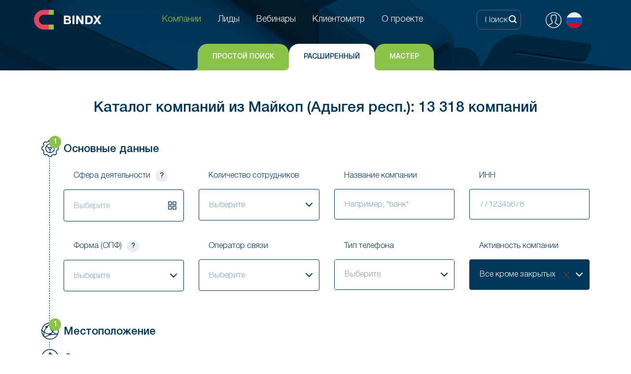

--- FILE ---
content_type: text/html; charset=UTF-8
request_url: https://bindx.ai/company?B2bCompanyForm%5Bregion_id%5D=98
body_size: 221723
content:
<!DOCTYPE html>
<html lang="ru" >
<head>
    <meta http-equiv="Content-Type" content="text/html; charset=utf-8" />
    <meta name="viewport" content="width=device-width, initial-scale=1.0, maximum-scale=1.0, user-scalable=no">
    <meta name="description" content="Каталог российских компаний с подробной информацией, фильтрацией, контактами и выгрузкой" />
<meta name="keywords" content="каталог компаний, компании, база компаний, бака контактов, контакты каталог, Москва, Россия, Санкт-Петербург, предприятия" />
<meta name="og:site_name" content="BINDX" />
<meta name="og:title" content="BINDX - список компаний" />
<meta name="og:image" content="https://static.bindx.ai/bindx/img/logo-big-square.png" />
<link rel="shortcut icon" type="image/x-icon" href="/favicon.ico" />
<link rel="icon" type="image/x-icon" href="/favicon.ico" />
<link rel="canonical" href="https://bindx.ai/company/iz_majkop_adygeya_resp_hede902924ff96739f34c5e33c8026196" />
<link rel="stylesheet" type="text/css" href="https://static.bindx.ai/common/css/bpopup.css?h=07ed2a" />
<link rel="stylesheet" type="text/css" href="https://static.bindx.ai/bindx/css/common/normalize.css?h=07ed2a" />
<link rel="stylesheet" type="text/css" href="https://static.bindx.ai/bindx/css/common/base.css?h=07ed2a" />
<link rel="stylesheet" type="text/css" href="https://static.bindx.ai/bindx/css/common/grid.css?h=07ed2a" />
<link rel="stylesheet" type="text/css" href="https://static.bindx.ai/bindx/css/common/modules.css?h=07ed2a" />
<link rel="stylesheet" type="text/css" href="https://static.bindx.ai/bindx/css/plugins/baloons.css?h=07ed2a" />
<link rel="stylesheet" type="text/css" href="https://static.bindx.ai/bindx/css/bindx-application-form.css?h=07ed2a" />
<link rel="stylesheet" type="text/css" href="https://static.bindx.ai/bindx/css/plugins/slick/slick.css?h=07ed2a" />
<link rel="stylesheet" type="text/css" href="https://static.bindx.ai/bindx/css/plugins/slick/slick-theme.css?h=07ed2a" />
<link rel="stylesheet" type="text/css" href="https://static.bindx.ai/bindx/../common/js/select2/select2.css?h=07ed2a" />
<link rel="stylesheet" type="text/css" href="https://static.bindx.ai/common/css/animate.css?h=07ed2a" />
<link rel="stylesheet" type="text/css" href="https://static.bindx.ai/bindx/css/data-search.css?h=07ed2a" />
<link rel="stylesheet" type="text/css" href="https://static.bindx.ai/bindx/css/masonry-theme.css?h=07ed2a" />
<link rel="stylesheet" type="text/css" href="https://static.bindx.ai/bindx/css/plugins/fancybox/jquery.fancybox.css?h=07ed2a" />
<link rel="stylesheet" type="text/css" href="https://static.bindx.ai/bindx/css/presentation.css?h=07ed2a" />
<link rel="stylesheet" type="text/css" href="https://static.bindx.ai/bindx/css/company-page.css?h=07ed2a" />
<link rel="stylesheet" type="text/css" href="https://static.bindx.ai/assets/7f0c0995/styles.css" />
<link rel="stylesheet" type="text/css" href="https://static.bindx.ai/bindx/css/plugins/treeView/style.css?h=07ed2a" />
<link rel="stylesheet" type="text/css" href="https://static.bindx.ai/bindx/css/tree-select.css?h=07ed2a" />
<link rel="stylesheet" type="text/css" href="https://static.bindx.ai/common/js/select2/select2.css?h=07ed2a" />
<link rel="stylesheet" type="text/css" href="https://static.bindx.ai/assets/b7d12755/listview/styles.css" />
<link rel="stylesheet" type="text/css" href="https://static.bindx.ai/common/css/premium_alert.css?h=07ed2a" />
<script type="text/javascript" src="https://static.bindx.ai/common/js/jquery/jquery.js?h=07ed2a"></script>
<script type="text/javascript" src="https://static.bindx.ai/common/js/jquery/jquery.livequery.min.js?h=07ed2a"></script>
<script type="text/javascript" src="https://static.bindx.ai/common/js/jquery/jquery.cookie.js?h=07ed2a"></script>
<script type="text/javascript" src="https://static.bindx.ai/common/js/jquery/jquery.bpopup.min.js?h=07ed2a"></script>
<script type="text/javascript" src="https://static.bindx.ai/common/js/jquery/jquery.yiiactiveform.js?h=07ed2a"></script>
<script type="text/javascript" src="https://static.bindx.ai/bindx/js/common/common.js?h=07ed2a"></script>
<script type="text/javascript" src="https://static.bindx.ai/bindx/../common/js/ajax.js?h=07ed2a"></script>
<script type="text/javascript" src="https://static.bindx.ai/bindx/../common/js/flash-message.js?h=07ed2a"></script>
<script type="text/javascript" src="https://static.bindx.ai/bindx/js/plugins/slick/slick.min.js?h=07ed2a"></script>
<script type="text/javascript" src="https://static.bindx.ai/bindx/js/plugins/select2.js?h=07ed2a"></script>
<script type="text/javascript" src="https://static.bindx.ai/common/jui/js/jquery-ui.js?h=07ed2a"></script>
<script type="text/javascript" src="https://static.bindx.ai/common/jui/js/jquery-ui-i18n.min.js?h=07ed2a"></script>
<script type="text/javascript" src="https://static.bindx.ai/common/js/jquery/jquery.ba-bbq.min.js?h=07ed2a"></script>
<script type="text/javascript">
/*<![CDATA[*/
new Image().src = "//counter.yadro.ru/hit?r" + escape(document.referrer) + ((typeof(screen)=="undefined")?"" : ";s"+screen.width+"*"+screen.height+"*" + (screen.colorDepth?screen.colorDepth:screen.pixelDepth)) + ";u"+escape(document.URL) + ";h"+escape(document.title.substring(0,80)) + ";" +Math.random();
(function(m,e,t,r,i,k,a){m[i]=m[i]||function(){(m[i].a=m[i].a||[]).push(arguments)};
   m[i].l=1*new Date();k=e.createElement(t),a=e.getElementsByTagName(t)[0],k.async=1,k.src=r,a.parentNode.insertBefore(k,a)})
   (window, document, "script", "https://mc.yandex.ru/metrika/tag.js", "ym"); 
   ym(40943484, "init", {"webvisor":true,"clickmap":true,"trackLinks":true,"accurateTrackBounce":true,"trackHash":true});
(function(i,s,o,g,r,a,m){i['GoogleAnalyticsObject']=r;i[r]=i[r]||function(){
(i[r].q=i[r].q||[]).push(arguments)},i[r].l=1*new Date();a=s.createElement(o),
m=s.getElementsByTagName(o)[0];a.async=1;a.src=g;m.parentNode.insertBefore(a,m)
})(window,document,'script','//www.google-analytics.com/analytics.js','ga');
ga('create', {"trackingId":"UA-106493720-1","cookieDomain":"auto","clientId":"0pvtk55ubeoc6dv6jbd3a33lgp"});
ga('send', 'pageview');
<!-- Facebook Pixel Code -->
    !function(f,b,e,v,n,t,s)
  {if(f.fbq)return;n=f.fbq=function(){n.callMethod?
      n.callMethod.apply(n,arguments):n.queue.push(arguments)};
      if(!f._fbq)f._fbq=n;n.push=n;n.loaded=!0;n.version='2.0';
      n.queue=[];t=b.createElement(e);t.async=!0;
      t.src=v;s=b.getElementsByTagName(e)[0];
      s.parentNode.insertBefore(t,s)}(window, document,'script',
  'https://connect.facebook.net/en_US/fbevents.js');
  fbq('init', '262307054576609');
  fbq('track', 'PageView');
<!-- End Facebook Pixel Code -->
window.serverParams = {"baseDomain":"bindx.ai","userId":0,"errorMessage":"\u0427\u0442\u043e-\u0442\u043e \u043f\u043e\u0448\u043b\u043e \u043d\u0435 \u0442\u0430\u043a. \u041f\u043e\u043f\u0440\u043e\u0431\u0443\u0439\u0442\u0435 \u0435\u0449\u0435 \u0440\u0430\u0437 \u043f\u043e\u0437\u0434\u043d\u0435\u0435."}
/*]]>*/
</script>
<title>Каталог компаний из Майкоп (Адыгея респ.)</title>
    <meta name="theme-color" content="#00385d">
</head>

<body class='company-search company'">

    <!-- Header -->
    
<svg style="display: none">

    <svg width="0" height="0" class="hidden">
        <symbol xmlns="http://www.w3.org/2000/svg" viewBox="0 0 32 32" id="svg-arrow">
            <g fill="none" fill-rule="evenodd">
                <path d="M0 0h32v32H0z"></path>
                <path stroke="#9B9B9B" stroke-linecap="round" stroke-opacity=".6" stroke-width="2" d="M22 4L10 16l12 12"></path>
            </g>
        </symbol>
        <symbol xmlns="http://www.w3.org/2000/svg" viewBox="0 0 48 48" id="svg-blocks">
            <defs>
                <linearGradient id="a" x1="0%" x2="97.243%" y1="72.06%" y2="0%">
                    <stop offset="0%" stop-color="#FF5858"></stop>
                    <stop offset="100%" stop-color="#F09819"></stop>
                </linearGradient>
                <linearGradient id="b" x1="0%" x2="95.185%" y1="72.06%" y2="1.525%">
                    <stop offset="0%" stop-color="#0B75A3"></stop>
                    <stop offset="100%" stop-color="#85B2F0"></stop>
                </linearGradient>
                <linearGradient id="c" x1="100%" x2="0%" y1="26.936%" y2="60.685%">
                    <stop offset="0%" stop-color="#667EEA"></stop>
                    <stop offset="100%" stop-color="#764BA2"></stop>
                </linearGradient>
                <linearGradient id="d" x1="0%" x2="97.243%" y1="72.06%" y2="0%">
                    <stop offset="0%" stop-color="#0BA360"></stop>
                    <stop offset="100%" stop-color="#3CBA92"></stop>
                </linearGradient>
            </defs>
            <g fill="none" fill-rule="evenodd">
                <rect width="46" height="46" x="1" y="1" fill="#F5F5F2" stroke="#D5D5D5" stroke-width="2" rx="9"></rect>
                <rect width="15" height="15" x="7" y="26" fill="url(#a)" opacity=".737" rx="5"></rect>
                <rect width="15" height="15" x="26" y="26" fill="url(#b)" opacity=".737" rx="5"></rect>
                <rect width="15" height="15" x="26" y="7" fill="url(#c)" opacity=".737" rx="5"></rect>
                <rect width="15" height="15" x="7" y="7" fill="url(#d)" opacity=".737" rx="5"></rect>
            </g>
        </symbol>
        <symbol xmlns="http://www.w3.org/2000/svg" viewBox="0 0 38 37" id="svg-click">
            <g fill="none" fill-rule="evenodd">
                <path d="M-5-5h48v48H-5z"></path>
                <g fill-rule="nonzero">
                    <path fill="#2196F3" d="M14 7c0 3.867-3.133 7-7 7s-7-3.133-7-7 3.133-7 7-7 7 3.133 7 7z"></path>
                    <path fill="#FFA726" d="M19.082 23.86c.715 1.413 2.484 1.968 3.934 1.234 1.453-.735 2.058-2.489 1.347-3.899l-3.187-6.32c-.711-1.41-2.48-1.965-3.934-1.23-1.453.734-2.058 2.488-1.347 3.898l3.187 6.316zm5.308-2.626c.712 1.41 2.481 1.965 3.938 1.23 1.453-.73 2.055-2.487 1.344-3.898l-3.188-6.32c-.71-1.406-2.48-1.965-3.933-1.23-1.453.734-2.059 2.488-1.348 3.898l3.188 6.32zm5.31-2.629c.71 1.415 2.48 1.97 3.937 1.235 1.449-.735 2.054-2.488 1.343-3.899l-3.187-6.32c-.715-1.41-2.48-1.965-3.934-1.23-1.453.73-2.058 2.488-1.347 3.898l3.187 6.316zm6.515-.183l.383.754c.156.312-.102-.2-.383-.754z"></path>
                    <path fill="#FFA726" d="M16.816 17.176a.982.982 0 0 1-1.324-.438L9.711 5.278c-.492-.973-2.207-2.188-3.969-1.301-1.762.89-1.758 3.086-1.312 3.968.242.48 3.406 6.754 6.226 12.34 2.336 4.637 4.438 8.805 4.438 8.805L9.57 27.465c-1.832-.602-3.687.2-4.148 2.3-.469 1.77.762 3.524 2.39 4.06l7.5 2.46c3.864 1.27 7.88.809 11.524-1.039l.543-.277.762-.305 4.808-2.43 1.27-.785c3.547-2.574 4.855-7.36 2.82-11.394 0 0-.219-.434-.441-.88-.176-.343-.856-1.695-2.602-5.152l-17.18 3.153z"></path>
                    <path fill="#FFCDD2" d="M5.36 7.602c-.512-1.04-.137-2.274.843-2.754.977-.477 2.188-.024 2.695 1.011.512 1.04-3.03 2.778-3.539 1.743m2.524 25.003a2.212 2.212 0 0 1-1.563-2.707 2.21 2.21 0 0 1 2.707-1.558c1.18.316.036 4.586-1.144 4.265"></path>
                </g>
            </g>
        </symbol>
        <symbol xmlns="http://www.w3.org/2000/svg" viewBox="0 0 24 24" id="svg-cross-round">
            <g fill="none" fill-rule="evenodd">
                <circle cx="12" cy="12" r="12" fill="#74799C" fill-opacity=".4"></circle>
                <path fill="#FFF" d="M13.414 12l4.243 4.243a1 1 0 1 1-1.414 1.414L12 13.414l-4.243 4.243a1 1 0 0 1-1.414-1.414L10.586 12 6.343 7.757a1 1 0 0 1 1.414-1.414L12 10.586l4.243-4.243a1 1 0 1 1 1.414 1.414L13.414 12z"></path>
            </g>
        </symbol>
        <symbol xmlns="http://www.w3.org/2000/svg" viewBox="0 0 33 32" id="svg-excel">
            <path d="M0 28.71L.016 3.3 19.38 0v32L0 28.71zm10.57-12.955l3.224-5.778-.04-.022-2.452.174-1.936 3.47-1.788-3.205-2.315.164 2.9 5.197-2.9 5.197 2.315.165 1.788-3.205 1.936 3.47 2.452.174.04-.023-3.224-5.778zm9.353 9.95h3.125v-2.623h-3.125v-1.574h3.125v-2.623h-3.125v-1.574h3.125V14.69h-3.125v-1.574h3.125v-2.623h-3.125V8.918h3.125V6.295h-3.125v-2.62h12.305c.66-.025.794.107.77.78v23.192c.009.402-.113.746-.77.67H19.923v-2.612zm4.696-19.41v2.623h5.762V6.295h-5.762zm0 4.197v2.623h5.762v-2.623h-5.762zm0 8.393v2.623h5.762v-2.623h-5.762zm0-4.196v2.622h5.762V14.69h-5.762zm0 8.393v2.623h5.762v-2.623h-5.762z"
                  fill-rule="evenodd"></path>
        </symbol>
        <symbol xmlns="http://www.w3.org/2000/svg" viewBox="0 0 22 22" id="svg-facebook_2">
            <g fill="none" fill-rule="evenodd">
                <rect width="22" height="22" fill="#FFF" rx="2"></rect>
                <path fill="#4267B2" fill-rule="nonzero" d="M20.786 0H1.214C.544 0 0 .544 0 1.214v19.572C0 21.457.544 22 1.214 22H11.75v-8.52H8.882v-3.319h2.868V7.71c0-2.84 1.736-4.386 4.27-4.386 1.215 0 2.26.089 2.564.13v2.97h-1.761c-1.375 0-1.643.66-1.643 1.623v2.118h3.285l-.426 3.328H15.18V22h5.605c.672 0 1.215-.543 1.215-1.214V1.214C22 .544 21.457 0 20.786 0"></path>
            </g>
        </symbol>
        <symbol xmlns="http://www.w3.org/2000/svg" viewBox="0 0 48 48" id="svg-facebook">
            <path fill="#FFF" fill-rule="evenodd" d="M24 48C10.745 48 0 37.255 0 24S10.745 0 24 0s24 10.745 24 24-10.745 24-24 24zm7-34v-4s-1.1-1-4-1c-4 0-6 3-6 7v3h-4v5h4v15h5V24h4l1-5h-5v-3c0-1.5.86-2 3-2h2z"></path>
        </symbol>
        <symbol xmlns="http://www.w3.org/2000/svg" viewBox="0 0 67 68" id="svg-loader">
            <g fill="none" fill-rule="evenodd" stroke-width="8">
                <path stroke="#74799C" d="M12.815 45.6a24 24 0 0 1 2.95-28.06"></path>
                <path stroke="#FAC090" d="M15.765 17.54a24 24 0 0 1 27.597-5.865"></path>
                <path stroke="#FF7272" d="M43.362 11.675a24 24 0 0 1 14.107 24.434"></path>
                <path stroke="#A2D369" d="M57.469 36.109a24 24 0 0 1-18.88 20.967"></path>
                <path stroke="#79AC3E" d="M38.59 57.076A24 24 0 0 1 12.815 45.6"></path>
            </g>
        </symbol>
        <symbol xmlns="http://www.w3.org/2000/svg" viewBox="0 0 40 40" id="svg-loupe">
            <g fill="none" fill-rule="evenodd">
                <path d="M-4-4h48v48H-4z"></path>
                <g fill-rule="nonzero">
                    <path fill="#CACACA" d="M25.18 27.988l2.828-2.828 11.316 11.316a1 1 0 0 1 0 1.415l-1.414 1.414a1 1 0 0 1-1.414 0L25.18 27.988z"></path>
                    <path fill="#CACACA" d="M32 16c0 8.836-7.164 16-16 16S0 24.836 0 16 7.164 0 16 0s16 7.164 16 16z"></path>
                    <path fill="#FFB74D" d="M29 16c0 7.18-5.82 13-13 13S3 23.18 3 16 8.82 3 16 3s13 5.82 13 13z"></path>
                    <path fill="#FAFAFA" d="M3.5 16s4.602-4.5 12.5-4.5S28.5 16 28.5 16s-6 6.5-12.5 6.5S3.5 16 3.5 16z"></path>
                    <path fill="#FFA726" d="M3.5 16s4.602 9.5 12.5 9.5S28.5 16 28.5 16s-6 6.5-12.5 6.5S3.5 16 3.5 16zm0 0s4.602-4.5 12.5-4.5S28.5 16 28.5 16 24.7 7.5 16 7.5 3.5 16 3.5 16z"></path>
                    <path fill="#009688" d="M11.5 12c-.898 1.102-1.5 2.5-1.5 4 0 3.3 2.7 6 6 6s6-2.7 6-6c0-1.5-.602-2.898-1.5-4-1.3-.3-2.8-.5-4.5-.5-1.7 0-3.102.2-4.5.5z"></path>
                    <path fill="#263238" d="M18.5 16c0 1.379-1.121 2.5-2.5 2.5a2.502 2.502 0 0 1-2.5-2.5c0-1.379 1.121-2.5 2.5-2.5s2.5 1.121 2.5 2.5z"></path>
                    <path fill="#FFF" d="M19 14c0 .55-.45 1-1 1s-1-.45-1-1 .45-1 1-1 1 .45 1 1z"></path>
                </g>
            </g>
        </symbol>
        <symbol xmlns="http://www.w3.org/2000/svg" viewBox="0 0 246 226" id="svg-magnet">
            <g fill="none" fill-rule="evenodd">
                <path fill="#FF7272" d="M161.5 168l-36.393 36.584c-28.554 28.554-75.136 28.555-103.69 0-28.556-28.555-28.555-75.136 0-103.691L58 64.5 89.5 96l-36.179 36.798c-11.007 11.007-11.007 28.874 0 39.88 11.007 11.008 28.874 11.008 39.881 0L129.5 136.5l32 31.5z"></path>
                <path fill="#FFD15C" d="M133.52 64.283l44.514-19.974 4.56 21.455 54.62-54.358-44.515 19.974-4.56-21.455z"></path>
                <path fill="#E8425C" d="M161.5 168L125 204.635c-28.64 28.486-75.36 28.487-104 0l32-31.828c11.04 10.98 28.96 10.98 40 0L130 136l31.5 32z"></path>
                <path fill="#8BC34A" d="M109.362 76.245a5.584 5.584 0 0 0 0-7.901L85.656 44.638a5.584 5.584 0 0 0-7.901 0L58 64.393 89.607 96l19.755-19.755z"></path>
                <path fill="#79AC3E" d="M181.362 140.344l-23.706-23.706a5.584 5.584 0 0 0-7.901 0L130 136l31.607 32 19.755-19.755a5.584 5.584 0 0 0 0-7.901z"></path>
            </g>
        </symbol>
        <symbol xmlns="http://www.w3.org/2000/svg" viewBox="0 0 916 428" id="svg-main-bg">
            <g fill="none" fill-rule="evenodd">
                <path fill="#436A8D" d="M486.808 280.277l52.055 41.915-23.338 18.899 100.289 32.88-52.056-41.915 23.338-18.899z" opacity=".491"></path>
                <path fill="#3B5E7E" d="M858.478 56.3l23.436-.984-1.867 10.585 34.177-14.78-23.436.984 1.866-10.585z"></path>
                <path fill="#FFB74D" d="M248.91 119.25c-61.115 0-57.459 52.632-57.459 52.632V275.04c0 4.737 2.09 8.948 5.224 12.105l31.863 28.422c2.612 2.631 6.268 3.684 10.447 3.684h19.849c3.657 0 7.313-1.58 10.447-3.684l31.863-28.422c3.657-3.157 5.224-7.368 5.224-12.105V171.882s3.656-52.631-57.459-52.631z"></path>
                <path fill="#FB8C00" d="M273.78 281.25s-9.852-4.654-23.852-4.654-23.333 4.655-23.852 4.655l-4.667-9.31c.519 0 11.408-5.69 28-5.69 16.593 0 28 5.69 28 5.69l-3.63 9.31z"></path>
                <path d="M306.41 273.957v-39.706s-8.364 6.27-10.455 8.881c-3.66 4.18-5.227 6.792-5.227 12.017v39.706l10.454-8.881c3.137-3.135 5.227-7.315 5.227-12.017zm-115 0v-39.706s8.363 6.27 10.454 8.881c3.66 4.18 5.227 6.792 5.227 12.017v39.706l-10.454-8.881c-3.137-3.135-5.228-7.315-5.228-12.017z"
                      fill="#FFAC3E"></path>
                <path fill="#E8425C" d="M311.534 219.033c0-14.608-11.48-26.087-26.093-26.087-16.7 0-29.747 13.566-36.532 22.435-6.784-8.348-19.83-22.435-36.53-22.435-14.613 0-26.095 11.479-26.095 26.087 0 14.609 11.482 26.087 26.094 26.087 3.131 0 6.785-.521 10.438-1.565v88.696l-57.407-14.087V193.468c0-10.956 1.566-21.391 5.22-32.348 15.134-40.695 46.968-56.87 78.28-56.87 36.532 0 63.147 16.175 78.282 56.87 4.175 10.435 5.218 21.392 5.218 31.826v124.696l-57.406 14.609v-88.696c3.653 1.044 7.306 1.565 10.438 1.565 14.612 0 26.093-11.478 26.093-26.087z"></path>
                <path d="M259.284 225.25h15.563c8.819 0 15.562-3.3 15.562-3.85 0-3.3-1.556-7.15-10.375-7.15-8.818 0-20.75 11-20.75 11zm-20.75 0h-15.562c-8.819 0-15.563-3.3-15.563-3.85 0-3.3 1.557-7.15 10.375-7.15 8.82 0 20.75 11 20.75 11z" fill="#FAFAFA"></path>
                <path d="M254.16 224.25s2.624-6.824 10.5-10.5c10.5-5.25 15.75-10.5 21-10.5 10.5 0 15.75 10.5 15.75 10.5s-8.4-4.2-13.126-4.2c-7.875 4.2-23.625 14.7-28.875 14.7h-5.25zm-10.5 0s-2.626-6.824-10.5-10.5c-10.5-5.25-15.75-10.5-21-10.5-10.5 0-15.75 10.5-15.75 10.5s8.4-4.2 13.124-4.2c7.875 4.2 23.625 14.7 28.875 14.7h5.25z"
                      fill="#424242"></path>
                <path d="M264.66 167.923s18.9-5.181 15.75-26.945c0 0 12.074-7.773 0-20.727 0 0 21 5.182 21 25.909 0 10.363-10.5 31.09-36.75 31.09v-9.327zm-31.5 0s-18.9-5.181-15.75-26.945c0 0-12.076-7.773 0-20.727 0 0-21 5.182-21 25.909 0 10.363 10.5 31.09 36.75 31.09v-9.327z"
                      fill="#D83232"></path>
                <g fill="#FF7272">
                    <path d="M290.41 140.957c0 8.8-7.782 26.4-25.938 31.058v-4.14s18.675-5.177 15.562-26.918c0 0 11.932-7.765 0-20.706 5.188 4.14 10.375 10.353 10.375 20.706zm-83 0c0 8.8 7.78 26.4 25.937 31.058v-4.14s-18.675-5.177-15.563-26.918c0 0-11.93-7.765 0-20.706-5.187 4.14-10.375 10.353-10.375 20.706z"></path>
                    <path d="M228.16 161.662l20.75-10.352 20.75 10.352c0 31.06-20.75 46.589-20.75 46.589s-20.75-15.53-20.75-46.589z"></path>
                </g>
                <path fill="#D83232" d="M249.41 152.25l21 10.364c0 31.091-21 46.637-21 46.637v-57z"></path>
                <path fill="#8BC34A" d="M316.753 313.005c-20.875 10.498-31.312 10.498-31.312 10.498l10.437-15.747-15.656 10.498v-62.99l15.656 10.498-10.437-15.747c6.262 0 12.525-2.1 17.222-5.25l-1.566 10.499s10.437-18.897 11.481-20.997c2.61-4.724 4.175-9.973 4.175-15.747 0-9.449-4.175-17.847-10.437-23.621 4.697-3.675 10.437.524 10.437.524s-5.219-15.747-31.312-8.923l5.218-5.25c-26.093 0-41.75 26.247-41.75 26.247s-15.656-26.246-41.75-26.246l5.22 5.249c-26.095-6.824-31.313 8.923-31.313 8.923s5.74-4.199 10.437-.524c-6.262 5.774-10.437 14.172-10.437 23.62 0 5.775 1.565 11.024 4.175 15.748 1.043 2.1 11.481 20.997 11.481 20.997l-1.566-10.498c4.697 3.15 10.96 5.249 17.222 5.249l-10.437 15.747 15.656-10.498v62.99l-15.656-10.498 10.437 15.747s-10.437 0-31.312-10.498c-10.438-5.25-15.657-5.25-15.657-5.25v15.748l62.625 15.748V236.367c-5.74 2.1-11.48 3.15-15.656 3.15-11.481 0-20.875-9.449-20.875-20.997s9.394-20.997 20.875-20.997c20.875 0 36.531 26.246 36.531 26.246s15.657-26.246 36.532-26.246c11.481 0 20.875 9.449 20.875 20.997s-9.394 20.997-20.875 20.997c-4.175 0-9.916-1.05-15.657-3.15v102.884l62.625-15.748v-15.747s-5.218 0-15.656 5.249z"></path>
                <path fill="#FFD15C" d="M32.555 21.434l39.437 65.39L39.72 97.937l94.513 74.629-39.438-65.39 32.273-11.113zM8.264 413.96L62.9 392.805l4.12 26.014 68.916-61.75L81.3 378.225l-4.12-26.014zm85.622-174.999l21.288 6.049-4.66 8.766 34.81-2.925-21.288-6.049 4.661-8.766zM361.676 96.16l33.82-12.365 2.239 15.925 43.056-37.009-33.82 12.366-2.239-15.926z"></path>
            </g>
        </symbol>
        <symbol xmlns="http://www.w3.org/2000/svg" viewBox="0 0 30 44" id="svg-node">
            <g fill="none" fill-rule="evenodd">
                <path d="M-9-2h48v48H-9z"></path>
                <g fill-rule="nonzero">
                    <path fill="#90CAF9" d="M20 41H4V9h2v30h14z"></path>
                    <path fill="#90CAF9" d="M5 28h15v2H5zm0-13h15v2H5z"></path>
                    <path fill="#8BEAF2" d="M18 12h8v8h-8zm0 13h8v8h-8zm0 11h8v8h-8zM0 0h10v10H0z"></path>
                    <path fill="#F44336" d="M30 15c0 4.4-3.6 8-8 8s-8-3.6-8-8 3.6-8 8-8 8 3.6 8 8z"></path>
                    <path fill="#FFF" d="M17.8 12.2l1.4-1.4 7.1 7.1-1.4 1.4z"></path>
                    <path fill="#FFF" d="M17.8 17.8l7.1-7.1 1.4 1.4-7.1 7.1z"></path>
                </g>
            </g>
        </symbol>
        <symbol xmlns="http://www.w3.org/2000/svg" viewBox="0 0 38 32" id="svg-people">
            <g fill="none" fill-rule="evenodd">
                <path d="M-5-8h48v48H-5z"></path>
                <g fill-rule="nonzero">
                    <path fill="#8BC34A" d="M14 30s-1.938-4-7-4c-5.063 0-7 4-7 4v2h14v-2zm24 0s-1.938-4-7-4c-5.063 0-7 4-7 4v2h14v-2z"></path>
                    <path fill="#FFA726" d="M11 4c0 2.21-1.79 4-4 4S3 6.21 3 4s1.79-4 4-4 4 1.79 4 4m24 0c0 2.21-1.79 4-4 4s-4-1.79-4-4 1.79-4 4-4 4 1.79 4 4"></path>
                    <path fill="#33691E" d="M14 13s-1.938-4-7-4c-5.063 0-7 4-7 4v2h14v-2zm24 0s-1.938-4-7-4c-5.063 0-7 4-7 4v2h14v-2z"></path>
                    <path fill="#FFB74D" d="M11 21c0 2.21-1.79 4-4 4s-4-1.79-4-4 1.79-4 4-4 4 1.79 4 4m24 0c0 2.21-1.79 4-4 4s-4-1.79-4-4 1.79-4 4-4 4 1.79 4 4m-12-8c0 2.21-1.79 4-4 4s-4-1.79-4-4 1.79-4 4-4 4 1.79 4 4"></path>
                    <path fill="#689F38" d="M26 22s-1.938-4-7-4c-5.063 0-7 4-7 4v2h14v-2z"></path>
                </g>
            </g>
        </symbol>
        <symbol xmlns="http://www.w3.org/2000/svg" viewBox="0 0 36 36" id="svg-pin">
            <g fill="none" fill-rule="evenodd">
                <path d="M-6-6h48v48H-6z"></path>
                <g fill-rule="nonzero">
                    <path fill="#90CAF9" d="M36 29.5c0-3.59-8.059-6.5-18-6.5S0 25.91 0 29.5 8.059 36 18 36s18-2.91 18-6.5z"></path>
                    <path fill="#FF3D00" d="M18 0C11.926 0 7 4.86 7 10.852S18 31 18 31s11-14.156 11-20.148C29 4.859 24.074 0 18 0zm0 16a5 5 0 1 1 0-10 5 5 0 0 1 0 10z"></path>
                </g>
            </g>
        </symbol>
        <symbol xmlns="http://www.w3.org/2000/svg" viewBox="0 0 42 38" id="svg-pyramid">
            <g fill="none" fill-rule="evenodd">
                <path d="M-3-5h48v48H-3z"></path>
                <g fill-rule="nonzero">
                    <path fill="#FFE57F" d="M42 38H0L21 0z"></path>
                    <g fill="#FFC107">
                        <path d="M21 29c-.6 0-1 .4-1 1v8h2v-8c0-.6-.4-1-1-1zm5.4-5.5l5.4-3.9-.9-1.7-6.3 4.4-.3 1zm-9-1.2l-6.3-4.4-.9 1.7 5.4 3.9 2.1-.2z"></path>
                        <path d="M40.3 38H42l-1.1-2-12.6-9h7.6l-1.1-2h-8.5l.1-1.5-1.5 1.1-.8-.6.2-.7-.8-.1 1.1-.9 3.3-9.8-1.3-2.4-4.2 12.6-.4-.2V1.8L21 0l-1 1.8v20.7l-.4.2-4.2-12.6-1.3 2.4 3.3 9.8 1.1.9-.8.1.2.7-.8.6-1.5-1.1.1 1.5H7.2l-1.1 2h7.6L1.1 36 0 38h1.7l15.4-11h.8l-6.8 11h2.3l6.9-11h1.4l6.9 11h2.3l-6.8-11h.8z"></path>
                    </g>
                    <path fill="#FFFDE7" d="M31 27s-3.3-7-9.9-7C14.5 20 10 27 10 27s3.3 5 11.1 5c6.6 0 9.9-5 9.9-5z"></path>
                    <path fill="#FFAB00" d="M21.1 33c-8.2 0-11.7-5.3-11.9-5.5l-.4-.5.3-.5c.2-.4 4.9-7.5 12-7.5 7.2 0 10.7 7.2 10.9 7.5l.2.5-.3.5c-.2.2-3.8 5.5-10.8 5.5zm-9.9-6.1c1 1.2 4.1 4.1 9.8 4.1 4.9 0 7.8-2.9 8.8-4.1-.9-1.5-3.9-5.9-8.8-5.9s-8.6 4.4-9.8 5.9z"></path>
                    <path fill="#FFD740" d="M16.4 22.3c-.3.4-.4 1-.4 1.7 0 2.8 2.2 5 5 5s5-2.2 5-5c0-.6-.1-1.1-.3-1.5-1.3-.8-2.8-1.5-4.6-1.5-1.8 0-3.3.5-4.7 1.3z"></path>
                    <circle cx="21" cy="24" r="2" fill="#FFAB00"></circle>
                </g>
            </g>
        </symbol>
        <symbol xmlns="http://www.w3.org/2000/svg" viewBox="0 0 44 36" id="svg-pyramid_2">
            <g fill="none" fill-rule="evenodd">
                <path d="M-2-6h48v48H-2z"></path>
                <g fill-rule="nonzero">
                    <path fill="#FFAB00" d="M6.722 25h30.556l-5.5-9H12.222z"></path>
                    <path fill="#FFD54F" d="M30.556 14L22 0l-8.556 14z"></path>
                    <path fill="#FF3D00" d="M38.5 27h-33L0 36h44z"></path>
                </g>
            </g>
        </symbol>
        <symbol xmlns="http://www.w3.org/2000/svg" viewBox="0 0 48 48" id="svg-telegram">
            <path fill="#FFF" fill-rule="evenodd" d="M24 48C10.745 48 0 37.255 0 24S10.745 0 24 0s24 10.745 24 24-10.745 24-24 24zm12.452-36.998c-.434.02-.832.144-1.181.281-.323.127-1.482.614-3.329 1.388-1.846.773-4.292 1.799-6.9 2.894l-14.079 5.919c-.103.043-.522.17-.984.524-.464.353-.979 1.121-.979 1.96 0 .678.338 1.368.747 1.763.409.394.823.58 1.17.717v-.003c1.17.465 4.664 1.862 5.496 2.195.295.883 1.562 4.665 1.864 5.617h-.003c.213.673.42 1.111.709 1.478.144.183.316.349.527.48.081.05.17.089.26.125.013.006.026.007.039.012l-.035-.009c.026.01.05.026.076.036.043.014.073.014.132.026.205.063.41.105.6.105.816 0 1.316-.442 1.316-.442l.032-.023 3.522-2.977 4.313 3.987c.08.11.696.945 2.125.945.852 0 1.526-.421 1.957-.863.431-.442.7-.895.82-1.508l.003-.003c.097-.494 4.225-21.205 4.225-21.205l-.008.035c.128-.573.166-1.127.014-1.692-.152-.564-.561-1.115-1.055-1.404a2.478 2.478 0 0 0-1.394-.358zm-.592 3.281c-.163.819-3.862 19.38-4.09 20.544l-6.23-5.757-4.21 3.556 1.166-4.554s8.045-8.134 8.53-8.608c.39-.38.471-.512.471-.644 0-.175-.09-.301-.299-.301-.187 0-.442.18-.577.263-1.716 1.069-9.023 5.228-12.617 7.27-.216-.086-3.463-1.389-5.212-2.086a67451.835 67451.835 0 0 1 20.31-8.532c1.558-.653 2.37-.99 2.758-1.15z"></path>
        </symbol>
        <symbol xmlns="http://www.w3.org/2000/svg" viewBox="0 0 48 48" id="svg-twitter">
            <path fill="#FFF" fill-rule="evenodd" d="M24 48C10.745 48 0 37.255 0 24S10.745 0 24 0s24 10.745 24 24-10.745 24-24 24zm15-33.145c-1.104.485-2.29.811-3.535.96a6.136 6.136 0 0 0 2.706-3.37 12.406 12.406 0 0 1-3.91 1.476A6.174 6.174 0 0 0 29.767 12c-3.398 0-6.155 2.728-6.155 6.09 0 .477.055.943.16 1.387a17.539 17.539 0 0 1-12.685-6.367 6.064 6.064 0 0 0 1.905 8.135 6.151 6.151 0 0 1-2.789-.761v.077c0 2.95 2.12 5.41 4.937 5.972a6.161 6.161 0 0 1-1.621.213c-.398 0-.783-.036-1.159-.108a6.15 6.15 0 0 0 5.748 4.228 12.4 12.4 0 0 1-7.644 2.606c-.499 0-.984-.028-1.465-.082a17.551 17.551 0 0 0 9.434 2.733c11.32 0 17.512-9.281 17.512-17.325 0-.268-.005-.53-.019-.793A12.241 12.241 0 0 0 39 14.855z"></path>
        </symbol>
        <symbol xmlns="http://www.w3.org/2000/svg" viewBox="0 0 32 32" id="svg-arrow-left">
            <g fill="none" fill-rule="evenodd">
                <path d="M0 0h32v32H0z"></path>
                <path stroke="#9B9B9B" stroke-linecap="round" stroke-opacity=".6" stroke-width="2" d="M22 4L10 16l12 12"></path>
            </g>
        </symbol>
        <symbol xmlns="http://www.w3.org/2000/svg" viewBox="0 0 32 32" id="svg-arrow-right">
            <g fill="none" fill-rule="evenodd">
                <path d="M32 0H0v32h32z"></path>
                <path stroke="#9B9B9B" stroke-linecap="round" stroke-opacity=".6" stroke-width="2" d="M10 4l12 12-12 12"></path>
            </g>
        </symbol>
        <symbol xmlns="http://www.w3.org/2000/svg" viewBox="0 0 16 16" id="svg-cross">
            <path fill="#FFF" d="M8 6.586L14.293.293a1 1 0 0 1 1.414 1.414L9.414 8l6.293 6.293a1 1 0 0 1-1.414 1.414L8 9.414l-6.293 6.293a1 1 0 1 1-1.414-1.414L6.586 8 .293 1.707A1 1 0 1 1 1.707.293L8 6.586z"></path>
        </symbol>
        <symbol xmlns="http://www.w3.org/2000/svg" viewBox="0 0 48 48" id="svg-bell">
            <g fill="none" fill-rule="evenodd">
                <path d="M0 0h48v48H0z"></path>
                <g fill-rule="nonzero">
                    <path fill="#FFCA28" d="M37.586 38.375c-.191-.906-.531-2.223-1.063-4.207-1.78-6.656 9.79-17.238-.949-23.14-10.226-5.622-14.25 6.507-17.199 8.679-2.66 2-5.543 2.418-7.559 2.875-.632.09-1.171.254-1.605.5-.453.215-.773.488-.914.883-1.625 2.844 3.594 8.902 11.656 13.531 5.266 3.02 10.438 4.684 13.844 4.684 1.816 0 3.133-.47 3.7-1.461.198-.285.308-.547.276-1.082a3.82 3.82 0 0 0-.187-1.262zm-2.027 1.215c-.871 3.472-10.098-.39-14.809-3.09-7.875-4.52-12.422-9.797-10.516-11.406.082-.09.579-.344 1.75-.344 3.137 0 8.016 1.684 12.73 4.395 7.88 4.511 11.157 9.39 10.845 10.445z"></path>
                    <path fill="#B78B27" d="M35.559 39.59c.312-1.055-2.965-5.934-10.84-10.445-4.719-2.711-9.594-4.395-12.73-4.395-1.173 0-1.673.254-1.755.344-1.906 1.61 2.641 6.886 10.516 11.406 4.71 2.7 13.938 6.563 14.809 3.09zm.015-28.563a11.5 11.5 0 0 1 2.317 1.649A3.474 3.474 0 0 0 40 9.476 3.48 3.48 0 0 0 36.52 6a3.473 3.473 0 0 0-3.473 3.477c0 .168.023.332.047.496.785.238 1.61.578 2.48 1.054z"></path>
                    <path fill="#FDD835" d="M24.633 29.02A5.994 5.994 0 0 0 19 35a6 6 0 0 0 12 0c0-.578-.086-1.133-.238-1.66-2.348-1.973-4.465-3.371-6.13-4.32z"></path>
                    <path fill="#FFF9C4" d="M25 30c.543 0 1.063.078 1.563.215a37.143 37.143 0 0 0-1.93-1.195A5.994 5.994 0 0 0 19 35c0 .168.012.336.023.5A6.002 6.002 0 0 1 25 30z"></path>
                </g>
            </g>
        </symbol>
        <symbol xmlns="http://www.w3.org/2000/svg" viewBox="0 0 48 48" id="svg-list">
            <g fill="none" fill-rule="evenodd">
                <path d="M0 0h48v48H0z"></path>
                <path fill="#64B5F6" d="M31 14h13v-4a4 4 0 0 0-4-4h-9v8z"></path>
                <path fill="#BBDEFB" d="M40 6H14a4 4 0 0 0-4 4v28a4 4 0 0 0 4 4h18a4 4 0 0 0 4-4V10a4 4 0 0 1 4-4z"></path>
                <path fill="#64B5F6" d="M32 42H8a4 4 0 0 1-4-4v-3h24v3a4 4 0 0 0 4 4zM16 14h14v2H16zm0 5h10v2H16zm0 5h14v2H16zm0 5h10v2H16z"></path>
            </g>
        </symbol>
        <symbol xmlns="http://www.w3.org/2000/svg" viewBox="0 0 48 48" id="svg-building">
            <g fill="none" fill-rule="evenodd">
                <path d="M0 0h48v48H0z"></path>
                <g fill-rule="nonzero">
                    <path fill="#1E88E5" d="M42 41H28V16h10c2.199 0 4 1.801 4 4v21z"></path>
                    <path fill="#1976D2" d="M28 41h14v2H28z"></path>
                    <path fill="#0D47A1" d="M34 21h4v4h-4zm0 7h4v4h-4zm0 7h4v4h-4z"></path>
                    <path fill="#64B5F6" d="M9 5h20v4H9z"></path>
                    <path fill="#90CAF9" d="M32 41H6V10c0-1.1.9-2 2-2h22c1.1 0 2 .9 2 2v31z"></path>
                    <path fill="#64B5F6" d="M6 41h26v2H6z"></path>
                    <path fill="#1565C0" d="M17 33h4v6h-4zm-7 0h4v6h-4zm14 0h4v6h-4zm-7-14h4v4h-4zm-7 0h4v4h-4zm14 0h4v4h-4zm-7 7h4v4h-4zm-7 0h4v4h-4zm14 0h4v4h-4zm-7-14h4v4h-4zm-7 0h4v4h-4zm14 0h4v4h-4z"></path>
                </g>
            </g>
        </symbol>
        <symbol xmlns="http://www.w3.org/2000/svg" viewBox="0 0 268 80" id="svg-logo-bindx">
            <g fill="none" fill-rule="evenodd">
                <path fill="#A3C13C" d="M60 20h20V0H60zm0 60h20V60H60z"></path>
                <path fill="#DD445F" d="M60 60H40c-11 0-20-9-20-20s9-20 20-20h20V0H40C18 0 0 18 0 40s18 40 40 40h20V60"></path>
                <path fill="#FFFFFE" d="M146 60h10V20h-10zm-22-6h-8V42h8c3.3 0 6 2.7 6 6s-2.7 6-6 6zm-8-28h7c2.75 0 5 2.25 5 5s-2.25 5-5 5h-7V26zm18.315 12.604c2.248-1.884 3.685-4.707 3.685-7.851v-.506C138 24.611 133.389 20 127.753 20h-11.506c-.083 0-.164.011-.247.013V20h-10v40h22.5c6.325 0 11.5-5.175 11.5-11.5 0-4.205-2.293-7.891-5.685-9.896zM186 44.083L172 20h-10v40h10V36l14 24h10V20h-10v24.083M215.6 54H212V26h3.6c6.545 0 10.4 6.3 10.4 14s-3.855 14-10.4 14zM236 40c0-11-7.65-20-17-20h-17v40h17c9.35 0 17-9 17-20z"></path>
                <path fill="#FFFFFE" d="M268 20h-10l-7 11.667L244 20h-10l12 20-12 20h10l7-11.667L258 60h10l-12-20 12-20"></path>
            </g>
        </symbol>
        <symbol xmlns="http://www.w3.org/2000/svg" viewBox="0 0 268 80" id="svg-logo-bindx-dark">
            <g fill="none" fill-rule="evenodd">
                <path fill="#A3C13C" d="M60 20h20V0H60zm0 60h20V60H60z"></path>
                <path fill="#DD445F" d="M60 60H40c-11 0-20-9-20-20s9-20 20-20h20V0H40C18 0 0 18 0 40s18 40 40 40h20V60"></path>
                <path fill="#2e5676" d="M146 60h10V20h-10zm-22-6h-8V42h8c3.3 0 6 2.7 6 6s-2.7 6-6 6zm-8-28h7c2.75 0 5 2.25 5 5s-2.25 5-5 5h-7V26zm18.315 12.604c2.248-1.884 3.685-4.707 3.685-7.851v-.506C138 24.611 133.389 20 127.753 20h-11.506c-.083 0-.164.011-.247.013V20h-10v40h22.5c6.325 0 11.5-5.175 11.5-11.5 0-4.205-2.293-7.891-5.685-9.896zM186 44.083L172 20h-10v40h10V36l14 24h10V20h-10v24.083M215.6 54H212V26h3.6c6.545 0 10.4 6.3 10.4 14s-3.855 14-10.4 14zM236 40c0-11-7.65-20-17-20h-17v40h17c9.35 0 17-9 17-20z"></path>
                <path fill="#2e5676" d="M268 20h-10l-7 11.667L244 20h-10l12 20-12 20h10l7-11.667L258 60h10l-12-20 12-20"></path>
            </g>
        </symbol>
        <symbol xmlns="http://www.w3.org/2000/svg" viewBox="0 0 24 24" id="svg-search">
            <g fill="none" fill-rule="evenodd">
                <path fill="#BDBAB8" d="M0 0h24v24H0z"></path>
                <g stroke="#FFF" stroke-width="2">
                    <path d="M3 11a8 8 0 1 1 16 0 8 8 0 0 1-8 8 8 8 0 0 1-8-8z"></path>
                    <path stroke-linecap="round" d="M17 17l5 5"></path>
                </g>
            </g>
        </symbol>
        <symbol xmlns="http://www.w3.org/2000/svg" xmlns:xlink="http://www.w3.org/1999/xlink" viewBox="0 0 24 24" id="svg-user">
            <defs>
                <circle id="a" cx="12" cy="12" r="12"></circle>
            </defs>
            <g fill="none" fill-rule="evenodd">
                <mask id="b" fill="#fff">
                    <use xlink:href="#a"></use>
                </mask>
                <circle cx="12" cy="12" r="12" fill="#9B9B9B" mask="url(#b)"></circle>
                <path fill="#D8D8D8" d="M3 20c1.09-3.818 5.727-2.545 6.818-4.727-1.636-1.637-2.182-3.818-2.182-5.455 0-2.811 2.182-4.363 4.364-4.363s4.364 1.552 4.364 4.363c0 1.553-.546 3.818-2.182 5.455 1.09 2.182 5.727.909 6.818 4.727.545 1.09 5-2 5-2l2-20L9.818-6-5 2s-1 9 0 10 5 7.182 5 7.09C0 19 2 20 2 20s.455 1.09 1 0z"
                      mask="url(#b)"></path>
                <circle cx="12" cy="12" r="12" mask="url(#b)"></circle>
            </g>
        </symbol>
        <symbol xmlns="http://www.w3.org/2000/svg" viewBox="0 0 24 24" id="svg-login">
            <g fill="none" fill-rule="evenodd">
                <path d="M0 0h24v24H0z"></path>
                <path d="M19 21c0-3-1.92-6-7-6s-7 3-7 6h14zM17 6A5 5 0 1 0 7 6a5 5 0 0 0 10 0z" stroke="#FFF" stroke-width="2"></path>
            </g>
        </symbol>
        <symbol xmlns="http://www.w3.org/2000/svg" viewBox="0 0 32 32" id="svg-menu">
            <g fill="none" fill-rule="evenodd">
                <path d="M0 0h32v32H0z"></path>
                <path d="M3 7h26V5H3zm0 10h26v-2H3zm0 10h26v-2H3z" fill="#FFF" fill-rule="nonzero"></path>
            </g>
        </symbol>

        <symbol viewBox="0 0 20 38" fill="none" xmlns="http://www.w3.org/2000/svg" id="svg-arrow-light">
            <path d="M2 2l16 18L2 36" stroke="#000" stroke-width="2" stroke-linecap="square"></path>
        </symbol>
        <symbol viewBox="0 0 12 12" fill="none" xmlns="http://www.w3.org/2000/svg" id="svg-phone">
            <path d="M8.987 7.768a.67.67 0 0 0-.683.004l-1.068.636a.668.668 0 0 1-.756-.046 17.368 17.368 0 0 1-1.52-1.324c-.53-.53-1.028-1.14-1.324-1.52a.668.668 0 0 1-.045-.756l.636-1.067a.673.673 0 0 0 .003-.685L2.663.334A.675.675 0 0 0 1.918.02c-.283.069-.65.237-1.036.623C-.326 1.85-.967 3.886 3.573 8.426c4.54 4.54 6.576 3.9 7.784 2.692.387-.387.554-.755.624-1.039a.672.672 0 0 0-.313-.742L8.987 7.768z"
                  fill="#222"></path>
        </symbol>
        <symbol viewBox="0 0 48 48" fill="none" xmlns="http://www.w3.org/2000/svg" id="svg-plus-btn">
            <path d="M24 13.5v22M13 25h22" stroke="#fff" stroke-width="2" stroke-linecap="square"></path>
            <rect x="1" y="1" width="46" height="46" rx="23" stroke="#fff" stroke-width="2"></rect>
        </symbol>
        <symbol viewBox="0 0 18 15" fill="none" xmlns="http://www.w3.org/2000/svg" id="svg-quote">
            <path fill-rule="evenodd" clip-rule="evenodd" d="M8 2.548L5.829 0c-1.74 1.37-3.146 2.884-4.22 4.541C.538 6.2 0 7.897 0 9.637c0 1.055.194 1.983.581 2.784.387.802.927 1.432 1.619 1.89.692.46 1.413.689 2.162.689 1.016 0 1.876-.373 2.58-1.12C7.649 13.134 8 12.212 8 11.116c0-.931-.276-1.726-.829-2.383-.552-.658-1.196-.986-1.933-.986-.254 0-.505.044-.752.133-.248.09-.492.23-.734.421.267-.917.62-1.695 1.058-2.332.438-.637 1.5-1.777 3.19-3.421zm9.981 0L15.815 0c-1.736 1.37-3.139 2.884-4.21 4.541C10.536 6.2 10 7.897 10 9.637c0 1.055.193 1.983.58 2.784.386.802.924 1.432 1.615 1.89.69.46 1.41.689 2.156.689 1.014 0 1.875-.373 2.585-1.12.71-.746 1.064-1.668 1.064-2.764 0-.931-.279-1.726-.836-2.383-.558-.658-1.204-.986-1.938-.986-.254 0-.504.044-.75.133-.248.09-.492.23-.733.421.266-.917.621-1.695 1.065-2.332.443-.637 1.5-1.777 3.173-3.421z"
                  fill="#7A7A7A"></path>
        </symbol>
        <symbol viewBox="0 0 160 48" fill="none" xmlns="http://www.w3.org/2000/svg" id="svg-logo-bindx-inverse">
            <path fill-rule="evenodd" clip-rule="evenodd" d="M71.49 35h9.475c4.224 0 6.904-2.228 6.904-5.688 0-2.625-2.119-4.607-4.785-4.73v-.11c2.188-.3 3.87-2.064 3.87-4.279 0-3.049-2.352-4.922-6.235-4.922H71.49V35zm5.018-11.69v-4.484h2.885c1.681 0 2.666.82 2.666 2.201 0 1.422-1.08 2.284-2.912 2.284h-2.64zm0 8.135h3.035c2.064 0 3.226-.902 3.226-2.57 0-1.613-1.175-2.516-3.253-2.516h-3.008v5.086zM91.14 35h5.018V15.271H91.14V35zm13.923 0h-4.758V15.271h4.006l8.367 11.471h.109v-11.47h4.758V35h-3.965l-8.408-11.58h-.109V35zm24.682-19.729h-8.053V35h8.053c5.947 0 9.447-3.678 9.447-9.98 0-6.29-3.5-9.748-9.447-9.748zm-3.035 4.047v11.635h2.365c3.268 0 5.018-1.982 5.018-5.92 0-3.705-1.846-5.715-5.018-5.715h-2.365zm20.116 5.797L140.798 35h5.332l3.841-6.398h.11L153.909 35h5.633l-6.221-9.844v-.095l6.275-9.79h-5.564l-3.65 6.672h-.096l-3.623-6.672h-5.852l6.016 9.735v.11z"
                  fill="#fff"></path>
            <path d="M37 36H24c-6.627 0-12-5.373-12-12s5.373-12 12-12h13V0H24C10.745 0 0 10.745 0 24s10.745 24 24 24h13V36z" fill="#fff"></path>
            <path fill="#F57488" d="M37 0h12v12H37zm0 36h12v12H37z"></path>
        </symbol>
        <symbol viewBox="0 0 29 28" fill="none" xmlns="http://www.w3.org/2000/svg" id="svg-cross-light">
            <path d="M3 3l23 22m0-22L3 25" stroke="#744FA8" stroke-width="4" stroke-linecap="square"></path>
        </symbol>
        <symbol viewBox="0 0 34 24" fill="none" xmlns="http://www.w3.org/2000/svg" id="svg-burger-menu">
            <path d="M2.5 2h29.035M2.5 12h29.035M2.5 22h29.035" stroke="#744FA8" stroke-width="4" stroke-linecap="square"></path>
        </symbol>

        <symbol xmlns="http://www.w3.org/2000/svg" viewBox="0 0 16 16" id="svg-clock">
            <g fill="none" fill-rule="evenodd">
                <path d="M0 0h16v16H0z"></path>
                <path fill="#FFF" d="M8 14A6 6 0 1 1 8 2a6 6 0 0 1 0 12zm1-7V5a1 1 0 1 0-2 0v3a1 1 0 0 0 1 1h2a1 1 0 0 0 0-2H9z" opacity=".3"></path>
            </g>
        </symbol>
        <symbol xmlns="http://www.w3.org/2000/svg" viewBox="0 0 16 16" id="svg-pin-2">
            <g fill="none" fill-rule="evenodd">
                <path d="M0 0h16v16H0z"></path>
                <path fill="#FFF" d="M8 15c-3.333-4.021-5-6.977-5-8.867C3 3.298 5.239 1 8 1s5 2.298 5 5.133c0 1.89-1.667 4.846-5 8.867zm0-7a2 2 0 1 0 0-4 2 2 0 0 0 0 4z" opacity=".3"></path>
            </g>
        </symbol>

        <symbol xmlns="http://www.w3.org/2000/svg" viewBox="0 0 58 58" id="svg-color-map">
            <path fill="#d6c990" d="M0 30.588V53.5l2.785-1.114 9.506-9.506zM15 9.519l-3.585-3.585L0 10.5v4.532l15 15z"></path>
            <path fill="#f7e6a1" d="M29 26.171v-2.652l-14-14v20.513l5.069 5.069z"></path>
            <path fill="#7383bf" d="M29 44.032v-2.305l-1.152 1.153z"></path>
            <path fill="#6472a0" d="M38.104 32.623L29 41.727v2.305l6.628 6.628L43 47.5v-9.981z"></path>
            <path fill="#d6c990" d="M43 12.171V4.5L30.776 9.739l7.328 7.328zM30.326 24.845L29 23.519v2.652z"></path>
            <path fill="#f7e6a1" d="M48.23 6.941L43 4.5v7.671z"></path>
            <path fill="#7383bf" d="M58 36.963V12.727L45.882 24.845zM43 47.5l15 6v-.981l-15-15z"></path>
            <path fill="#d1af43" d="M15 40.171V30.032l-15-15v15.556L12.291 42.88z"></path>
            <path fill="#efce4a" d="M20.759 49.968L29 53.5v-9.468l-1.152-1.152zM15 30.032v10.139l5.069-5.07z"></path>
            <path fill="#d1af43" d="M29 53.5l6.628-2.84L29 44.032zm-14-49l-3.585 1.434L15 9.519z"></path>
            <path fill="#efce4a" d="M29 10.5l-14-6v5.019l14 14z"></path>
            <path fill="#d1af43" d="M29 23.519l1.326 1.326 7.778-7.778-7.328-7.328L29 10.5zm14 14v-9.792l-4.896 4.896z"></path>
            <path fill="#efce4a" d="M45.882 24.845L43 27.727v9.792l15 15V36.963z"></path>
            <path fill="#d1af43" d="M15 45.588l-2.709-2.708-9.506 9.506L15 47.5z"></path>
            <path fill="#efce4a" d="M15 47.5l3.345 1.434L15 45.588zm5.069-12.399l7.779 7.779L29 41.727V26.171z"></path>
            <path fill="#d1af43" d="M43 12.171l-4.896 4.896L43 21.963zm-14 14v15.556l9.104-9.104-7.778-7.778z"></path>
            <path fill="#efce4a" d="M43 21.963l2.882 2.882L58 12.727V11.5l-9.77-4.559-5.23 5.23z"></path>
            <path fill="#d1af43" d="M12.291 42.88L15 45.588v-5.417z"></path>
            <path fill="#efce4a" d="M20.069 35.101L15 40.171v5.417l3.345 3.346 2.414 1.034 7.089-7.088z"></path>
            <path fill="#d1af43" d="M38.104 17.067l-7.778 7.778 7.778 7.778L43 27.727v-5.764z"></path>
            <path fill="#efce4a" d="M43 27.727l2.882-2.882L43 21.963z"></path>
        </symbol>

        <symbol xmlns="http://www.w3.org/2000/svg" viewBox="0 0 512 512" id="svg-email-book">
            <path d="M473.212 0H162.909C107.301 0 62.061 45.241 62.061 100.848v23.273h23.273c12.853 0 23.273 10.42 23.273 23.273s-10.42 23.273-23.273 23.273H62.061v62.061h23.273c12.853 0 23.273 10.42 23.273 23.273s-10.42 23.273-23.273 23.273H62.061v62.061h23.273c12.853 0 23.273 10.42 23.273 23.273s-10.42 23.273-23.273 23.273H62.061v23.273c0 55.605 45.24 100.846 100.848 100.846h310.303c12.853 0 23.273-10.42 23.273-23.273V23.273C496.485 10.42 486.065 0 473.212 0z"
                  data-original="#FF3F62" data-old_color="#FF3F62" fill="#1a90ce"></path>
            <path d="M38.788 170.667h46.546c12.853 0 23.273-10.42 23.273-23.273s-10.42-23.273-23.273-23.273H38.788c-12.853 0-23.273 10.42-23.273 23.273s10.42 23.273 23.273 23.273zm46.545 62.06H38.788c-12.853 0-23.273 10.42-23.273 23.273s10.42 23.273 23.273 23.273h46.546c12.853 0 23.273-10.42 23.273-23.273-.001-12.853-10.421-23.273-23.274-23.273zm0 108.606H38.788c-12.853 0-23.273 10.42-23.273 23.273s10.42 23.273 23.273 23.273h46.546c12.853 0 23.273-10.42 23.273-23.273s-10.421-23.273-23.274-23.273z"
                  data-original="#830018" data-old_color="#830018" fill="#fff"></path>
            <path d="M279.273 141.188c-63.308 0-114.812 51.503-114.812 114.809 0 63.31 51.504 114.815 114.812 114.815 7.713 0 13.964-6.251 13.964-13.964s-6.251-13.964-13.964-13.964c-47.909 0-86.885-38.977-86.885-86.888 0-47.906 38.976-86.882 86.885-86.882s86.885 38.976 86.885 86.882v25.217c0 6.201-5.047 11.248-11.252 11.248-6.203 0-11.248-5.047-11.248-11.248v-25.217c0-35.503-28.883-64.386-64.385-64.386-35.503 0-64.388 28.883-64.388 64.386 0 35.506 28.885 64.393 64.388 64.393 16.721 0 31.972-6.412 43.43-16.904 7.081 10.204 18.871 16.904 32.203 16.904 21.603 0 39.179-17.574 39.179-39.176v-25.217c0-63.306-51.504-114.808-114.812-114.808zm0 151.274c-20.105 0-36.461-16.359-36.461-36.465 0-20.103 16.356-36.459 36.461-36.459 20.103 0 36.458 16.356 36.458 36.459-.001 20.108-16.355 36.465-36.458 36.465z"
                  data-original="#FFA733" data-old_color="#FFA733" fill="#424a76"></path>
            <g fill="#1494d8">
                <path d="M214.885 255.997c0-35.503 28.885-64.386 64.388-64.386v-22.495c-47.909 0-86.885 38.976-86.885 86.882 0 47.911 38.976 86.888 86.885 86.888v-22.495c-35.504-.002-64.388-28.888-64.388-64.394z" data-original="#D8143A" data-old_color="#D8143A"></path>
                <path d="M164.461 255.997c0-63.306 51.504-114.809 114.812-114.809V0H162.909C107.301 0 62.061 45.241 62.061 100.848v23.273h23.273c12.853 0 23.273 10.42 23.273 23.273s-10.42 23.273-23.273 23.273H62.061v62.061h23.273c12.853 0 23.273 10.42 23.273 23.273s-10.42 23.273-23.273 23.273H62.061v62.061h23.273c12.853 0 23.273 10.42 23.273 23.273s-10.42 23.273-23.273 23.273H62.061v23.273c0 55.605 45.24 100.846 100.848 100.846h116.364V370.812c-63.308 0-114.812-51.506-114.812-114.815z"
                      data-original="#D8143A" data-old_color="#D8143A"></path>
                <path d="M242.812 255.997c0 20.106 16.355 36.465 36.459 36.465v-72.924c-20.104 0-36.459 16.357-36.459 36.459z" data-original="#D8143A" data-old_color="#D8143A"></path>
            </g>
        </symbol>

        <symbol xmlns="http://www.w3.org/2000/svg" viewBox="0 0 512 512" id="svg-phone-book">
            <path d="M369.464 186.951l-31.797-31.797-47.605 47.604 31.846 31.846-64.051 64.05-31.846-31.845-47.585 47.585 31.797 31.797c23.476 23.476 78.159 6.864 122.132-37.109 43.974-43.975 60.586-98.656 37.109-122.131z" fill="#fff"></path>
            <path d="M85.333 124.121H38.788c-12.853 0-23.273 10.42-23.273 23.273s10.42 23.273 23.273 23.273h46.546c12.853 0 23.273-10.42 23.273-23.273-.001-12.853-10.421-23.273-23.274-23.273zm0 108.606H38.788c-12.853 0-23.273 10.42-23.273 23.273s10.42 23.273 23.273 23.273h46.546c12.853 0 23.273-10.42 23.273-23.273-.001-12.853-10.421-23.273-23.274-23.273zm0 108.606H38.788c-12.853 0-23.273 10.42-23.273 23.273s10.42 23.273 23.273 23.273h46.546c12.853 0 23.273-10.42 23.273-23.273s-10.421-23.273-23.274-23.273z"
                  fill="#aa6100"></path>
            <path d="M473.212 0H162.909C107.301 0 62.061 45.241 62.061 100.848v23.273h23.273c12.853 0 23.273 10.42 23.273 23.273s-10.42 23.273-23.273 23.273H62.061v62.061h23.273c12.853 0 23.273 10.42 23.273 23.273s-10.42 23.273-23.273 23.273H62.061v62.061h23.273c12.853 0 23.273 10.42 23.273 23.273s-10.42 23.273-23.273 23.273H62.061v23.273c0 55.605 45.24 100.846 100.848 100.846h310.303c12.853 0 23.273-10.42 23.273-23.273V23.273C496.485 10.42 486.065 0 473.212 0zM332.355 309.08c-16.905 16.905-35.392 29.747-53.082 37.841-28.321 12.96-54.599 13.717-69.05-.732l-31.797-31.797 47.585-47.585 31.846 31.845 21.416-21.412 42.636-42.636-31.846-31.846 47.605-47.604 31.797 31.797c23.476 23.475 6.864 78.156-37.11 122.129z"
                  fill="#ecb45c"></path>
            <path d="M210.223 346.19l-31.797-31.797 47.585-47.585 31.846 31.845 21.416-21.412V0H162.909C107.301 0 62.061 45.241 62.061 100.848v23.273h23.273c12.853 0 23.273 10.42 23.273 23.273s-10.42 23.273-23.273 23.273H62.061v62.061h23.273c12.853 0 23.273 10.42 23.273 23.273s-10.42 23.273-23.273 23.273H62.061v62.061h23.273c12.853 0 23.273 10.42 23.273 23.273s-10.42 23.273-23.273 23.273H62.061v23.273c0 55.605 45.24 100.846 100.848 100.846h116.364V346.922c-28.322 12.96-54.6 13.718-69.05-.732z"
                  fill="#ff9811"></path>
            <path d="M369.464 186.951l-31.797-31.797-47.605 47.604 31.846 31.846-42.636 42.636-21.416 21.414-31.846-31.845-47.585 47.585 31.797 31.797c14.449 14.449 40.729 13.692 69.05.732 17.69-8.094 36.175-20.936 53.082-37.841 43.975-43.975 60.587-98.656 37.11-122.131z"
                  fill="#6a563d"></path>
        </symbol>

        <symbol xmlns="http://www.w3.org/2000/svg" viewBox="0 0 512 512" id="svg-website">
            <path d="M411.612 56.377H204.438c-5.512 0-9.981 4.47-9.981 9.981 0 5.512 4.47 9.981 9.981 9.981h207.174c5.512 0 9.981-4.47 9.981-9.981s-4.47-9.981-9.981-9.981zm-308.378 2.925a10.054 10.054 0 0 0-7.057-2.924c-2.625 0-5.2 1.067-7.056 2.924a10.039 10.039 0 0 0-2.925 7.057c0 2.625 1.068 5.2 2.925 7.056a10.05 10.05 0 0 0 7.056 2.925c2.626 0 5.2-1.068 7.057-2.925a10.05 10.05 0 0 0 2.924-7.056c0-2.626-1.067-5.201-2.924-7.057zm-36.681 0a10.054 10.054 0 0 0-7.057-2.924c-2.625 0-5.2 1.067-7.056 2.924a10.057 10.057 0 0 0-2.925 7.057c0 2.625 1.068 5.2 2.925 7.056a10.05 10.05 0 0 0 7.056 2.925c2.626 0 5.2-1.068 7.057-2.925a10.05 10.05 0 0 0 2.924-7.056 10.044 10.044 0 0 0-2.924-7.057zm73.362 0a10.076 10.076 0 0 0-7.067-2.924 10.07 10.07 0 0 0-7.056 2.924 10.061 10.061 0 0 0-2.925 7.057c0 2.625 1.068 5.2 2.925 7.056a10.069 10.069 0 0 0 7.056 2.925c2.636 0 5.2-1.068 7.067-2.925a10.04 10.04 0 0 0 2.914-7.056 10.038 10.038 0 0 0-2.914-7.057z"></path>
            <path d="M509.077 436.161l-78.575-78.574 12.327-12.327.01-.009.009-.01 12.324-12.324 38.817 38.818c3.899 3.897 10.217 3.897 14.116 0 3.898-3.898 3.898-10.218 0-14.116l-45.874-45.874c-3.897-3.896-10.215-3.898-14.116 0l-12.334 12.333-5.975-5.975c17.162-20.347 27.521-46.61 27.521-75.25 0-64.451-52.435-116.886-116.886-116.886-33.204 0-63.219 13.918-84.517 36.225-.094-.003-.185-.014-.279-.014H63.879c-5.512 0-9.981 4.47-9.981 9.981v139.736c0 5.512 4.47 9.981 9.981 9.981h190.515c21.38 23.261 52.038 37.864 86.046 37.864 28.64 0 54.901-10.36 75.25-27.521l5.975 5.975-12.337 12.337a9.984 9.984 0 0 0 0 14.116l41.819 41.819v43.169c0 12.108-9.85 21.958-21.958 21.958H41.921c-12.108 0-21.958-9.85-21.958-21.958V112.266c.037 0 .073.006.109.006h431.076v44.988c0 5.512 4.47 9.981 9.981 9.981s9.981-4.47 9.981-9.981V62.366c0-23.115-18.805-41.921-41.921-41.921H41.921C18.805 20.445 0 39.251 0 62.366v387.268c0 23.115 18.805 41.921 41.921 41.921h387.268c23.115 0 41.921-18.805 41.921-41.921v-23.208l23.851 23.851c1.949 1.948 4.503 2.923 7.058 2.923s5.108-.975 7.058-2.923c3.897-3.898 3.897-10.218 0-14.116zm-285.485-190.27l-12.578-24.297c-2.534-4.896-8.559-6.809-13.454-4.275-4.895 2.534-6.809 8.557-4.275 13.454l23.438 45.275a9.98 9.98 0 0 0 8.872 5.394 9.931 9.931 0 0 0 4.179-.94 116.319 116.319 0 0 0 9.834 21.411H73.86V182.139h166.733c-10.807 17.707-17.04 38.495-17.04 60.713 0 1.017.013 2.03.039 3.039zm116.848 93.884c-53.443 0-96.924-43.479-96.924-96.923 0-.761.011-1.519.029-2.276l18.361 35.47a9.98 9.98 0 0 0 8.863 5.393l.15-.001a9.981 9.981 0 0 0 8.848-5.659l21.745-45.275c2.386-4.97.292-10.931-4.677-13.319-4.965-2.385-10.931-.292-13.319 4.677l-13.081 27.239-14.239-27.506c-1.789-3.455-5.316-5.416-8.956-5.386 11.604-40.53 48.992-70.281 93.2-70.281 53.444 0 96.924 43.481 96.924 96.924 0 53.443-43.481 96.923-96.924 96.923zM19.962 62.366c0-12.108 9.85-21.958 21.958-21.958h387.268c12.108 0 21.958 9.85 21.958 21.958v29.943H20.071c-.037 0-.073.005-.109.006V62.366z"></path>
            <path d="M182.476 217.185c-4.965-2.384-10.931-.292-13.319 4.677L156.076 249.1l-14.239-27.506a9.941 9.941 0 0 0-9.013-5.392 9.981 9.981 0 0 0-8.848 5.659l-13.081 27.238-14.239-27.506c-2.534-4.897-8.561-6.81-13.453-4.276-4.896 2.534-6.81 8.557-4.276 13.453l23.437 45.275a9.981 9.981 0 0 0 17.861-.267l13.081-27.239 14.239 27.506a9.98 9.98 0 0 0 8.863 5.393l.15-.001a9.981 9.981 0 0 0 8.848-5.659l21.745-45.275c2.388-4.968.295-10.93-4.675-13.318zm228.721 0c-4.97-2.384-10.931-.292-13.319 4.677L384.797 249.1l-14.239-27.507c-1.739-3.36-5.258-5.437-9.013-5.391a9.981 9.981 0 0 0-8.848 5.659L339.616 249.1l-14.239-27.507c-2.534-4.894-8.555-6.809-13.454-4.275-4.895 2.534-6.809 8.557-4.275 13.454l23.438 45.275a9.982 9.982 0 0 0 8.863 5.392l.15-.001a9.981 9.981 0 0 0 8.848-5.659l13.081-27.238 14.239 27.507a9.982 9.982 0 0 0 8.863 5.392l.15-.001a9.981 9.981 0 0 0 8.848-5.659l21.744-45.275c2.387-4.97.293-10.932-4.675-13.32zM70.935 400.656a10.012 10.012 0 0 0-7.056-2.924c-2.625 0-5.2 1.058-7.057 2.924a10.056 10.056 0 0 0-2.924 7.057c0 2.625 1.067 5.2 2.924 7.056a10.057 10.057 0 0 0 7.057 2.925c2.625 0 5.2-1.068 7.056-2.925a10.05 10.05 0 0 0 2.925-7.056c0-2.625-1.068-5.2-2.925-7.057zm221.58-2.914H98.147c-5.512 0-9.981 4.469-9.981 9.981s4.47 9.981 9.981 9.981h194.367c5.512 0 9.981-4.47 9.981-9.981.001-5.512-4.468-9.981-9.98-9.981zm-36.998-47.915h-58.889c-5.512 0-9.981 4.47-9.981 9.981 0 5.512 4.47 9.981 9.981 9.981h58.889c5.512 0 9.981-4.47 9.981-9.981s-4.469-9.981-9.981-9.981zm-103.713 0H63.879c-5.512 0-9.981 4.47-9.981 9.981 0 5.512 4.47 9.981 9.981 9.981h87.925c5.512 0 9.981-4.47 9.981-9.981s-4.469-9.981-9.981-9.981z"></path>
        </symbol>

        <symbol xmlns="http://www.w3.org/2000/svg" viewBox="0 0 512 512" id="svg-bar-chart">
            <path d="M110.741 278.144a10.667 10.667 0 0 0-11.627 2.304L64 315.584l-35.115-35.136c-4.16-4.171-10.914-4.179-15.085-.019A10.667 10.667 0 0 0 10.666 288v213.333c0 5.891 4.776 10.667 10.667 10.667h85.333c5.891 0 10.667-4.776 10.667-10.667V288c0-4.316-2.603-8.207-6.592-9.856z"
                  fill="#64b5f6"></path>
            <path d="M199.552 195.115c-4.165-4.164-10.917-4.164-15.083 0l-42.667 42.667a10.669 10.669 0 0 0-3.136 7.552v256c0 5.891 4.776 10.667 10.667 10.667h85.333c5.891 0 10.667-4.776 10.667-10.667v-256a10.663 10.663 0 0 0-3.115-7.552l-42.666-42.667z"
                  fill="#42a5f5"></path>
            <path d="M327.552 152.448c-4.165-4.164-10.917-4.164-15.083 0l-42.667 42.667a10.669 10.669 0 0 0-3.136 7.552v298.667c0 5.891 4.776 10.667 10.667 10.667h85.333c5.891 0 10.667-4.776 10.667-10.667V202.667a10.663 10.663 0 0 0-3.115-7.552l-42.666-42.667z"
                  fill="#2196f3"></path>
            <path d="M498.219 131.115l-21.333-21.333a10.668 10.668 0 0 0-7.552-3.115H448a10.663 10.663 0 0 0-7.552 3.115l-42.667 42.667a10.668 10.668 0 0 0-3.115 7.552v341.333c0 5.891 4.776 10.667 10.667 10.667h85.333c5.891 0 10.667-4.776 10.667-10.667V138.667a10.667 10.667 0 0 0-3.114-7.552z"
                  fill="#1976d2"></path>
            <path d="M490.667 0h-64a10.667 10.667 0 1 0-7.552 18.219l24.469 24.448-80.917 80.917-35.115-35.136c-4.165-4.164-10.917-4.164-15.083 0l-77.803 77.803-35.115-35.136c-4.165-4.164-10.917-4.164-15.083 0L64 251.584l-35.115-35.136c-4.237-4.093-10.99-3.975-15.083.262-3.992 4.134-3.992 10.687 0 14.82l42.667 42.667c4.165 4.164 10.917 4.164 15.083 0L192 153.749l35.115 35.115c4.165 4.164 10.917 4.164 15.083 0L320 111.083l35.115 35.115c4.165 4.164 10.917 4.164 15.083 0l88.469-88.448 24.448 24.448a10.669 10.669 0 0 0 7.552 3.136 10.534 10.534 0 0 0 4.075-.811 10.667 10.667 0 0 0 6.592-9.856v-64C501.333 4.776 496.558 0 490.667 0z"
                  fill="#455a64"></path>
        </symbol>

        <symbol xmlns="http://www.w3.org/2000/svg" viewBox="0 0 57 57" id="svg-share">
            <circle cx="11" cy="28.456" r="9" data-original="#7383BF" data-old_color="#7383BF" fill="#2b5876"></circle>
            <circle cx="46" cy="48" r="9" data-original="#7383BF" data-old_color="#7383BF" fill="#2b5876"></circle>
            <circle cx="46" cy="9" r="9" data-original="#7383BF" data-old_color="#7383BF" fill="#2b5876"></circle>
            <path d="M19.017 25.36a.987.987 0 0 0 .515-.144L38.44 13.828a1 1 0 1 0-1.033-1.713L18.5 23.504a1 1 0 0 0 .517 1.856zm19.425 17.811L19.535 31.694a.999.999 0 1 0-1.038 1.709L37.404 44.88a1 1 0 0 0 1.038-1.709z" data-original="#424A60" data-old_color="#424A60"
                  fill="#424a60"></path>
        </symbol>

        <symbol xmlns="http://www.w3.org/2000/svg" viewBox="0 0 512 512" id="svg-calendar">
            <path d="M0 134v328c0 22.055 17.945 40 40 40h432c22.055 0 40-17.945 40-40V134H0z" fill="#d8dce1"></path>
            <path d="M472 22H40C17.945 22 0 39.945 0 62v72h512V62c0-22.055-17.946-40-40-40zM64 102c-13.255 0-24-10.745-24-24s10.745-24 24-24 24 10.745 24 24-10.745 24-24 24zm384 0c-13.255 0-24-10.745-24-24s10.745-24 24-24 24 10.745 24 24-10.745 24-24 24z"
                  fill="#ff4f19"></path>
            <path d="M256 206c-17.648 0-32 14.352-32 32s14.352 32 32 32 32-14.352 32-32-14.352-32-32-32zm-80 0c-17.648 0-32 14.352-32 32s14.352 32 32 32 32-14.352 32-32-14.352-32-32-32zm-80 0c-17.648 0-32 14.352-32 32s14.352 32 32 32 32-14.352 32-32-14.352-32-32-32zm240 0c-17.648 0-32 14.352-32 32s14.352 32 32 32 32-14.352 32-32-14.352-32-32-32zm80 64c17.648 0 32-14.352 32-32s-14.352-32-32-32-32 14.352-32 32 14.351 32 32 32zm-160 16c-17.648 0-32 14.352-32 32s14.352 32 32 32 32-14.352 32-32-14.352-32-32-32zm-80 0c-17.648 0-32 14.352-32 32s14.352 32 32 32 32-14.352 32-32-14.352-32-32-32zm-80 0c-17.648 0-32 14.352-32 32s14.352 32 32 32 32-14.352 32-32-14.352-32-32-32zm240 0c-17.648 0-32 14.352-32 32s14.352 32 32 32 32-14.352 32-32-14.352-32-32-32zm80 0c-17.648 0-32 14.352-32 32s14.352 32 32 32 32-14.352 32-32-14.352-32-32-32zm-160 80c-17.648 0-32 14.352-32 32s14.352 32 32 32 32-14.352 32-32c0-17.649-14.352-32-32-32zm-80 0c-17.648 0-32 14.352-32 32s14.352 32 32 32 32-14.352 32-32c0-17.649-14.352-32-32-32zm-80 0c-17.648 0-32 14.352-32 32s14.352 32 32 32 32-14.352 32-32c0-17.649-14.352-32-32-32zm240 0c-17.648 0-32 14.352-32 32s14.352 32 32 32 32-14.352 32-32c0-17.649-14.352-32-32-32zm80 0c-17.648 0-32 14.352-32 32s14.352 32 32 32 32-14.352 32-32c0-17.649-14.352-32-32-32z"
                  fill="#fff"></path>
            <path d="M64 90c-6.625 0-12-5.371-12-12V22c0-6.629 5.375-12 12-12s12 5.371 12 12v56c0 6.629-5.375 12-12 12zm384 0c-6.625 0-12-5.371-12-12V22c0-6.629 5.375-12 12-12s12 5.371 12 12v56c0 6.629-5.375 12-12 12z" fill="#5c546a"></path>
            <circle cx="96" cy="238" r="32" fill="#ffd200"></circle>
            <circle cx="256" cy="398" r="32" fill="#ff9600"></circle>
            <circle cx="336" cy="318" r="32" fill="#ff4f19"></circle>
        </symbol>


        <symbol xmlns="http://www.w3.org/2000/svg" viewBox="0 0 33 32" id="svg-building-3">
            <path d="M31.468 31.998H.534A.533.533 0 0 1 0 31.465V16.532c0-.294.239-.533.534-.533h4.8V4.8c0-.295.239-.533.533-.533h2.667v-1.6c0-.295.239-.533.533-.533h6.4v-1.6a.533.533 0 0 1 1.066 0v1.6h6.401c.294 0 .533.238.533.533v1.6h2.667c.294 0 .533.238.533.533v11.199h4.8c.295 0 .533.239.533.533v14.933a.533.533 0 0 1-.533.533zm-30.401-3.2h1.067v-9.599H1.067v9.599zm4.267-11.732H1.067v1.067h4.267v-1.067zm0 2.133H3.2v9.599h2.134v-9.599zm0 10.666H1.067v1.067h4.267v-1.067zm25.6-10.666h-1.067v9.599h1.067v-9.599zm-4.266 11.733h4.267v-1.067h-4.267v1.067zm2.133-2.134v-9.599h-2.133v9.599h2.133zm-8.533 2.134h3.2v-7.467h-3.2v7.467zm1.066-20.266v2.133h2.133v-2.133h-2.133zm2.134-1.067V7.466h-2.133v2.133h2.133zm-2.134 4.267v2.133h2.133v-2.133h-2.133zm0 3.2v2.133h2.133v-2.133h-2.133zm0 3.2v2.133h2.133v-2.133h-2.133zm-3.2-9.6v2.133h2.134v-2.133h-2.134zm2.134-1.067V7.466h-2.134v2.133h2.134zm-2.134 4.267v2.133h2.134v-2.133h-2.134zm0 3.2v2.133h2.134v-2.133h-2.134zm0 3.2v2.133h2.134v-2.133h-2.134zm-1.6 10.666h2.667v-7.467h-2.667v7.467zm-1.6-20.266v2.133h2.133v-2.133h-2.133zm2.133-1.067V7.466h-2.133v2.133h2.133zm-2.133 4.267v2.133h2.133v-2.133h-2.133zm0 3.2v2.133h2.133v-2.133h-2.133zm0 3.2v2.133h2.133v-2.133h-2.133zm-2.133 10.666h2.667v-7.467h-2.667v7.467zm-1.067-20.266v2.133h2.133v-2.133h-2.133zm2.133-1.067V7.466h-2.133v2.133h2.133zm-2.133 4.267v2.133h2.133v-2.133h-2.133zm0 3.2v2.133h2.133v-2.133h-2.133zm0 3.2v2.133h2.133v-2.133h-2.133zm-3.2 10.666h3.2v-7.467h-3.2v7.467zm0-8.533h2.133v-2.133H8.534v2.133zm0-3.2h2.133v-2.133H8.534v2.133zm0-3.2h2.133v-2.133H8.534v2.133zm0-3.2h2.133v-2.133H8.534v2.133zm0-3.2h2.133V7.466H8.534v2.133zM22.401 3.2H9.6v1.067h12.801V3.2zm3.2 13.332V5.333H6.4v25.599h1.067V6.933c0-.294.239-.533.533-.533h16.001c.294 0 .533.239.533.533v23.999h1.067V16.533zm1.067.534v1.067h4.267v-1.067h-4.267z"></path>
        </symbol>
        <symbol xmlns="http://www.w3.org/2000/svg" viewBox="0 0 23 32" id="svg-building-2">
            <path d="M22.934 31.998H.533a.532.532 0 1 1 0-1.066h.533V4.8c0-.295.238-.533.533-.533h2.667v-1.6c0-.295.239-.533.533-.533h6.4v-1.6a.533.533 0 0 1 1.066 0v1.6h6.401c.294 0 .533.238.533.533v1.6h2.667c.294 0 .533.238.533.533v26.132h.533a.533.533 0 1 1 0 1.066zm-3.733-1.066v-7.467h-3.2v7.467h3.2zm-2.134-20.266v2.133H19.2v-2.133h-2.133zm2.134-1.067V7.466h-2.133v2.133h2.133zm-2.134 4.267v2.133H19.2v-2.133h-2.133zm0 3.2v2.133H19.2v-2.133h-2.133zm0 3.2v2.133H19.2v-2.133h-2.133zm-3.2-9.6v2.133H16v-2.133h-2.133zm2.134-1.067V7.466h-2.133v2.133h2.133zm-2.134 4.267v2.133H16v-2.133h-2.133zm0 3.2v2.133H16v-2.133h-2.133zm0 3.2v2.133H16v-2.133h-2.133zm1.066 10.666v-7.467h-2.667v7.467h2.667zm-4.266-20.266v2.133H12.8v-2.133h-2.133zM12.8 9.599V7.466h-2.133v2.133H12.8zm-2.133 4.267v2.133H12.8v-2.133h-2.133zm0 3.2v2.133H12.8v-2.133h-2.133zm0 3.2v2.133H12.8v-2.133h-2.133zm.533 10.666v-7.467H8.533v7.467H11.2zM7.467 10.666v2.133H9.6v-2.133H7.467zM9.6 9.599V7.466H7.467v2.133H9.6zm-2.133 4.267v2.133H9.6v-2.133H7.467zm0 3.2v2.133H9.6v-2.133H7.467zm0 3.2v2.133H9.6v-2.133H7.467zm0 10.666v-7.467h-3.2v7.467h3.2zm-3.2-21.333H6.4V7.466H4.267v2.133zm0 1.067v2.133H6.4v-2.133H4.267zm0 3.2v2.133H6.4v-2.133H4.267zm0 3.2v2.133H6.4v-2.133H4.267zm0 3.2v2.133H6.4v-2.133H4.267zM18.134 3.2H5.333v1.067h12.801V3.2zm3.2 2.133H2.133v25.599H3.2V6.933c0-.294.239-.533.533-.533h16.001c.294 0 .533.239.533.533v23.999h1.067V5.333z"></path>
        </symbol>
        <symbol xmlns="http://www.w3.org/2000/svg" viewBox="0 0 28 32" id="svg-call-operator">
            <path d="M13.473 19.854c.421 0 .644-.104.646-.105.27-.13.601-.023.737.245s.039.59-.225.733c-.072.039-.466.231-1.158.231s-1.086-.193-1.158-.231c-.268-.145-.369-.479-.225-.748s.479-.37.747-.225c.001 0 .224.1.636.1zM8.99 13.62c0-.305.247-.552.552-.552h2.69a.552.552 0 1 1 0 1.104h-.74c.008.037.022.071.022.11a.552.552 0 0 1-.552.552h-.11a.552.552 0 0 1-.552-.552c0-.039.014-.073.022-.11h-.781a.552.552 0 0 1-.552-.552zm5.601 0c0-.305.247-.552.552-.552h2.689a.552.552 0 1 1 0 1.104h-.82c.008.037.023.071.023.11a.552.552 0 0 1-.552.552h-.11a.552.552 0 0 1-.552-.552c0-.039.014-.073.023-.11h-.701a.552.552 0 0 1-.552-.552zm12.792 15.718a1.8 1.8 0 0 1-1.393 1.317c-2.63.535-6.9 1.172-12.311 1.172-5.527 0-9.706-.626-12.238-1.151-.684-.142-1.214-.65-1.385-1.326s.055-1.377.589-1.827c1.835-1.545 4.313-2.594 7.364-3.116.218-.102.748-1.066.415-2.239-.244-.464-1.653-3.208-1.868-5.245-1.281-.936-1.349-3.265-1.349-3.75 0-.665.393-1.133.707-1.444a2.752 2.752 0 0 0-.37-.571c-.141-.176-.3-.375-.378-.695-.785-3.248.628-5.727 4.2-7.372.076-.24.107-.861.127-1.246.051-1 .082-1.603.58-1.799.119-.047.431-.124.745.18 1.16 1.123 3.99 1.842 5.682 2.271.552.14.989.251 1.261.348 3.159 1.122 4.967 3.914 4.605 7.113-.104.918-.334 1.391-.487 1.705a1.317 1.317 0 0 0-.093.216.573.573 0 0 1-.059.167c.074.094.141.202.204.315a2.63 2.63 0 0 1 1.964 3.817c-1.612 4.634-2.818 5.145-5.709 5.165-.235.332-.674.554-1.194.554-.774 0-1.379-.484-1.379-1.103s.606-1.103 1.379-1.103c.519 0 .957.221 1.193.551 1.964-.002 2.873-.095 4.007-2.703a2.62 2.62 0 0 1-.791.088 2.64 2.64 0 0 1-.69-.13 11.679 11.679 0 0 1-.453 1.634.552.552 0 1 1-1.042-.364c.309-.884.479-1.621.505-2.19a.554.554 0 0 1 .288-.46c.713-.387 1.037-1.797 1.037-2.943 0-.302-.273-.561-.513-.788a4.591 4.591 0 0 1-.138-.134.55.55 0 0 1-.151-.489.754.754 0 0 1 .449-.581.759.759 0 0 1 .197-.046c-.005-.217-.069-.393-.215-.503a.806.806 0 0 0-.717-.101c-1.261.447-2.417.236-3.535.032-1.561-.285-3.034-.554-4.925.876a.555.555 0 0 1-.81-.162c-.381-.654-.579-1.71-.259-2.697-.26.148-.51.319-.774.499-.367.252-.748.512-1.198.737-.29.145-.556.26-.793.364-.787.341-.919.433-.93.75.114.188.235.424.354.74a.552.552 0 0 1-.125.583c-.041.042-.088.086-.138.134-.24.227-.513.486-.513.788 0 .973.272 2.559 1.022 2.936a.55.55 0 0 1 .303.467c.083 1.769 1.485 4.54 1.751 5.052 2.147 1.929 3.152 2.23 3.468 2.272a2.47 2.47 0 0 1 .913-.175c.422 0 .751.102.931.168.369-.1 1.993-.676 3.118-1.642.019-.016.042-.021.062-.034.031-.021.062-.041.098-.055s.073-.021.112-.027c.023-.004.043-.015.067-.016.01-.001.019.004.03.004.036.001.07.009.105.017.039.008.077.015.113.031.02.009.038.023.057.035a.528.528 0 0 1 .118.092c.005.005.012.007.016.013.012.014.015.031.026.046.026.038.05.074.066.118.013.034.018.067.024.103.004.025.016.046.017.072.03.821.461 1.607.659 1.764 3.089.471 5.588 1.514 7.428 3.101.527.454.745 1.153.569 1.825zm-5.928-12.815a1.56 1.56 0 0 0 1.63-1.47 1.542 1.542 0 0 0-.951-1.506c-.037.698-.2 2.041-.901 2.934.074.015.146.039.222.042zM7.223 9.165c.221-.096.468-.203.739-.338.382-.191.716-.419 1.068-.66.739-.506 1.505-1.029 2.69-1.165a.552.552 0 1 1 .409.978c-.733.59-.852 1.487-.704 2.168 2.012-1.253 3.694-.946 5.194-.672 1.021.186 1.985.362 2.968.014a1.912 1.912 0 0 1 1.69.226c.302-3.17-1.797-5.091-3.886-5.833-.224-.08-.659-.19-1.164-.318-1.679-.426-4.112-1.044-5.609-2.086l-.024.421c-.054 1.056-.097 1.89-.663 2.145-3.017 1.356-4.227 3.182-3.783 5.718.293-.255.677-.426 1.074-.598zM17.78 23.646c-1.312.869-2.808 1.363-3.142 1.363a.641.641 0 0 1-.255-.057 1.633 1.633 0 0 0-.615-.125c-.274 0-.467.081-.559.12a.654.654 0 0 1-.266.062c-.914 0-2.186-.82-3.327-1.738-.055.594-.239 1.106-.461 1.463a2.248 2.248 0 0 1-.167.229c.417.696 2.218 2.118 4.733 2.118 2.513 0 4.151-1.37 4.695-2.113-.271-.346-.495-.82-.634-1.321zm8.313 4.702c-1.651-1.424-3.917-2.369-6.729-2.818-.712 1.032-2.672 2.654-5.645 2.654-2.836 0-4.983-1.561-5.68-2.66-2.782.497-5.032 1.451-6.684 2.841a.696.696 0 0 0-.23.713c.067.267.269.46.54.516 2.482.515 6.58 1.128 12.014 1.128 5.32 0 9.511-.625 12.091-1.15a.695.695 0 0 0 .545-.514.692.692 0 0 0-.222-.711z"></path>
        </symbol>
        <symbol xmlns="http://www.w3.org/2000/svg" viewBox="0 0 32 32" id="svg-call-out">
            <path d="M32 .571v6.857a.571.571 0 0 1-1.142 0V1.95L18.096 14.712a.568.568 0 0 1-.808 0 .572.572 0 0 1 0-.808L30.05 1.142h-5.478a.571.571 0 0 1 0-1.142h6.857a.57.57 0 0 1 .569.562l.002.01zm-15.01 21.3c.6.6 1.612.66 2.279.133l.849-.671c.999-.789 2.525-.795 3.53-.013l3.819 2.973a2.86 2.86 0 0 1 .266 4.28l-2.439 2.439c-.437.437-1.256.958-2.674.958h-.001c-2.393 0-6.747-1.502-13.902-8.658C4.464 19.059 1.73 15.368.591 12.341c-1.232-3.274-.262-4.917.426-5.605l2.439-2.439a2.843 2.843 0 0 1 2.022-.838c.889 0 1.713.402 2.258 1.103l2.973 3.819a2.854 2.854 0 0 1-.013 3.53l-.671.849a1.717 1.717 0 0 0 .133 2.279l6.831 6.831zm-7.861-9.82l.67-.849a1.712 1.712 0 0 0 .008-2.119L6.834 5.264a1.708 1.708 0 0 0-1.357-.662c-.458 0-.889.178-1.213.503l-2.44 2.44c-.852.851-.91 2.412-.165 4.394 1.081 2.874 3.727 6.429 7.865 10.566 7.242 7.242 11.313 8.323 13.094 8.323h.001c1.026 0 1.581-.339 1.866-.623l2.439-2.439a1.719 1.719 0 0 0-.16-2.571l-3.819-2.973a1.752 1.752 0 0 0-2.119.007l-.849.671a2.874 2.874 0 0 1-1.773.615 2.834 2.834 0 0 1-2.023-.838L9.35 15.846a2.86 2.86 0 0 1-.222-3.796z"></path>
        </symbol>
        <symbol xmlns="http://www.w3.org/2000/svg" viewBox="0 0 32 32" id="svg-check">
            <path d="M11.769 31.83a3.193 3.193 0 0 1-1.281-.816l-9.55-9.55a3.199 3.199 0 1 1 4.526-4.525l6.756 6.756L26.088 1.506a3.2 3.2 0 0 1 5.428 3.392L15.553 30.439a3.18 3.18 0 0 1-1.065 1.085 3.206 3.206 0 0 1-2.717.309z"></path>
        </symbol>
        <symbol xmlns="http://www.w3.org/2000/svg" viewBox="0 0 32 32" id="svg-courthouse">
            <path d="M30 28h-4V14h4a2.002 2.002 0 0 0 1.162-3.628l-14-10a2 2 0 0 0-2.324 0l-14 10A2.002 2.002 0 0 0 2 14h4v14H2c-1.106 0-2 .894-2 2v2h32v-2c0-1.106-.894-2-2-2zm-20 0V14h4v14h-4zm8 0V14h4v14h-4zM16 4.456L23.76 10H8.24L16 4.456z"></path>
        </symbol>
        <symbol xmlns="http://www.w3.org/2000/svg" viewBox="0 0 40 32" id="svg-crm-panel">
            <path d="M38 32.001H2c-1.103 0-2-.897-2-2V2C0 .897.897 0 2 0h36c1.103 0 2 .897 2 2v28.001c0 1.103-.897 2-2 2zM38.667 2A.667.667 0 0 0 38 1.333H2A.668.668 0 0 0 1.333 2v28.001c0 .368.299.667.667.667h36a.668.668 0 0 0 .667-.667V2zM32 25.334h-5.333c-2.206 0-4-1.795-4-4s1.794-4.001 4-4.001H32c2.205 0 4 1.795 4 4.001s-1.795 4-4 4zm0-6.667h-5.333c-1.471 0-2.667 1.196-2.667 2.667s1.196 2.667 2.667 2.667H32c1.471 0 2.667-1.196 2.667-2.667S33.471 18.667 32 18.667zm-5.333 4c-.735 0-1.333-.599-1.333-1.333s.598-1.333 1.333-1.333S28 20.599 28 21.334s-.598 1.333-1.333 1.333zm5.333-8h-5.333c-2.206 0-4-1.794-4-4s1.794-4 4-4H32c2.205 0 4 1.795 4 4s-1.795 4-4 4zM32 8h-5.333C25.196 8 24 9.196 24 10.667s1.196 2.667 2.667 2.667H32c1.471 0 2.667-1.196 2.667-2.667S33.471 8 32 8zm0 4c-.735 0-1.333-.598-1.333-1.333S31.265 9.334 32 9.334s1.333.599 1.333 1.333c0 .735-.598 1.333-1.333 1.333zM19.333 24.001H4.666a.667.667 0 0 1 0-1.334h14.667a.667.667 0 1 1 0 1.334zm0-2.667H4.666a.667.667 0 0 1 0-1.334h14.667a.667.667 0 1 1 0 1.334zM4.667 17.333H14a.667.667 0 0 1 0 1.333H4.667a.667.667 0 1 1 0-1.333zm14.666-4H4.666a.667.667 0 1 1 0-1.334h14.667a.667.667 0 0 1 0 1.334zm0-2.666H4.666a.667.667 0 1 1 0-1.334h14.667a.667.667 0 0 1 0 1.334zM14 8H4.667a.667.667 0 1 1 0-1.334H14A.667.667 0 1 1 14 8z"></path>
        </symbol>
        <symbol xmlns="http://www.w3.org/2000/svg" viewBox="0 0 32 32" id="svg-cross-round-2">
            <path d="M10.069 10.069a1.6 1.6 0 0 1 2.263 0l3.669 3.669 3.669-3.669a1.6 1.6 0 1 1 2.263 2.263l-3.669 3.669 3.669 3.669a1.6 1.6 0 1 1-2.263 2.263l-3.669-3.669-3.669 3.669a1.6 1.6 0 1 1-2.263-2.263l3.669-3.669-3.669-3.669a1.6 1.6 0 0 1 0-2.263z"></path>
            <path d="M16 32C7.163 32 0 24.836 0 16S7.163 0 16 0c8.836 0 16 7.163 16 16s-7.164 16-16 16zm0-3.2c7.069 0 12.8-5.731 12.8-12.8S23.069 3.2 16 3.2C8.931 3.2 3.2 8.931 3.2 16S8.931 28.8 16 28.8z"></path>
        </symbol>
        <symbol xmlns="http://www.w3.org/2000/svg" viewBox="0 0 43 32" id="svg-email">
            <path d="M40 0H2.667A2.664 2.664 0 0 0 0 2.667v26.667a2.664 2.664 0 0 0 2.667 2.667H40a2.664 2.664 0 0 0 2.667-2.667V2.667A2.664 2.664 0 0 0 40 0zm-2.667 5.333v.176l-16 12.445-16-12.445v-.176h32zm-32 21.334v-14.4l14.363 11.171c.48.376 1.059.563 1.637.563s1.157-.187 1.637-.563l14.363-11.171v14.4h-32z"></path>
        </symbol>
        <symbol xmlns="http://www.w3.org/2000/svg" viewBox="0 0 28 32" id="svg-email-out">
            <path d="M27.278 31.514c-.003.003-.003.007-.006.01l-.004.003c-.29.292-.691.474-1.135.474H1.6c-.443 0-.845-.181-1.135-.474l-.004-.003c-.003-.003-.003-.006-.006-.01A1.591 1.591 0 0 1 0 30.4v-16c0-.434.174-.826.455-1.115l.006-.009.004-.003c.29-.292.692-.474 1.135-.474h24.533c.444 0 .846.182 1.136.475l.003.002.004.007c.282.289.457.682.457 1.116v16c0 .433-.175.826-.455 1.114zm-1.391-.581l-8.129-7.794-1.306 1.252a3.72 3.72 0 0 1-5.17 0l-1.306-1.252-8.129 7.794h24.04zM1.067 14.596v15.608L9.206 22.4l-8.139-7.804zm.78-.729l10.173 9.754a2.66 2.66 0 0 0 3.694 0l10.173-9.754H1.847zm24.82.729L18.528 22.4l8.139 7.804V14.597zm-9.6-10.329a.53.53 0 0 1-.377-.156l-2.29-2.29v9.38a.533.533 0 0 1-1.066 0V1.822l-2.29 2.29a.532.532 0 1 1-.754-.754l3.2-3.2a.534.534 0 0 1 .373-.156l.004-.001h.001a.53.53 0 0 1 .376.156h.001l3.199 3.2a.532.532 0 0 1-.377.91z"></path>
        </symbol>
        <symbol xmlns="http://www.w3.org/2000/svg" viewBox="0 0 38 32" id="svg-funnel">
            <path d="M.616 0a.024.024 0 0 0 .012 0h35.691a.614.614 0 1 1 .533.924L19.007 31.693c-.221.379-.844.379-1.065 0L.151 1.017A.614.614 0 0 1 .617 0zm17.857 30.158l3.929-6.774h-7.857l3.928 6.774zm-4.641-8.005h9.284l3.569-6.154H10.262l3.569 6.154zM5.265 7.385h7.055a.615.615 0 0 1 0 1.23H5.979l3.569 6.154h17.85l3.569-6.154h-6.341a.615.615 0 0 1 0-1.23h7.055l3.569-6.154H19.088v10.207l2.642-2.642a.616.616 0 0 1 .87.87l-3.692 3.692a.616.616 0 0 1-.434.179l-.001.001-.004-.001a.609.609 0 0 1-.431-.179v-.001l-3.692-3.692a.614.614 0 0 1 .434-1.05.62.62 0 0 1 .436.18l2.641 2.642V1.23H1.695l3.569 6.154z"></path>
        </symbol>
        <symbol xmlns="http://www.w3.org/2000/svg" viewBox="0 0 32 32" id="svg-ip-call">
            <path d="M30.4 32H19.733c-.882 0-1.6-.718-1.6-1.6v-5.333a.533.533 0 0 1 1.066 0v.533h11.733V12.8H19.199v3.733a.533.533 0 0 1-1.066 0V9.066c0-.882.718-1.6 1.6-1.6H30.4c.882 0 1.6.718 1.6 1.6v21.333c0 .882-.718 1.6-1.6 1.6zm-11.2-5.333V30.4c0 .294.239.533.533.533H30.4a.533.533 0 0 0 .533-.533v-3.733H19.2zM30.4 8.533H19.733a.533.533 0 0 0-.533.533v2.667h11.733V9.066a.533.533 0 0 0-.533-.533zm-4.267 2.134H24a.533.533 0 0 1 0-1.066h2.133a.533.533 0 0 1 0 1.066zm-1.066 19.2a1.068 1.068 0 0 1 0-2.134 1.068 1.068 0 0 1 0 2.134zm.175-23.487a.532.532 0 0 1-.657-.371c-.807-2.91-3.551-4.942-6.673-4.942-2.737 0-5.217 1.601-6.311 4.004.341.319.639.687.867 1.109a.533.533 0 0 1-.937.509 3.35 3.35 0 0 0-.896-1.052c-.004-.003-.01-.003-.014-.006a3.542 3.542 0 0 0-.454-.293c-.033-.018-.066-.033-.099-.05a3.678 3.678 0 0 0-.535-.217 3.538 3.538 0 0 0-.355-.088c-.056-.011-.111-.025-.168-.034a3.59 3.59 0 0 0-.532-.043c-1.762 0-3.201 1.285-3.399 2.928a6.635 6.635 0 0 1 1.413-.155.533.533 0 1 1 0 1.066A5.562 5.562 0 0 0 3.25 9.792l-.065.046c-.207.154-.402.32-.583.499l-.026.028a5.238 5.238 0 0 0-.483.561c-.012.015-.025.03-.036.046a5.141 5.141 0 0 0-.434.712c-.112.22-.211.446-.29.681l-.004.011a5.04 5.04 0 0 0-.177.712c-.009.049-.016.098-.023.147-.036.242-.06.487-.06.737 0 2.882 2.434 5.227 5.425 5.227h2.575a.533.533 0 0 1 0 1.066H6.494c-3.58 0-6.492-2.823-6.492-6.293a6.043 6.043 0 0 1 .096-1.035 6.1 6.1 0 0 1 .507-1.595c.02-.043.042-.085.063-.128.255-.505.577-.971.956-1.389l.102-.11a6.44 6.44 0 0 1 1.443-1.138c.259-.151.526-.29.807-.405.022-2.393 2.035-4.333 4.506-4.333.205 0 .408.014.608.041.055.007.108.022.162.031.143.024.285.049.424.086.08.021.157.052.235.077.106.035.212.067.315.109.113.046.22.102.329.157.053.027.108.047.159.076C12.025 1.75 14.84.001 17.916.001c3.599 0 6.765 2.354 7.7 5.724a.532.532 0 0 1-.371.656zm-3.752 9.776a.532.532 0 0 1 .754 0l2.133 2.133a.534.534 0 0 1 .154.368l.002.009-.002.009a.521.521 0 0 1-.155.368l-2.133 2.133a.532.532 0 1 1-.754-.754l1.223-1.223h-6.179c-.882 0-1.6-.718-1.6-1.6v-5.333a.533.533 0 0 1 1.066 0v5.333c0 .294.239.533.533.533h6.179l-1.223-1.223a.532.532 0 0 1 0-.754zm-12.8-1.379a.532.532 0 0 1 0-.754l2.133-2.133a.532.532 0 0 1 .755 0l2.133 2.133a.532.532 0 0 1-.377.91.532.532 0 0 1-.377-.156l-1.223-1.223v6.179a2.67 2.67 0 0 0 2.667 2.667h9.6a.533.533 0 0 1 0 1.066h-9.6a3.737 3.737 0 0 1-3.733-3.733v-6.179l-1.223 1.223a.532.532 0 0 1-.754 0z"></path>
        </symbol>
        <symbol xmlns="http://www.w3.org/2000/svg" viewBox="0 0 20 32" id="svg-license-badge">
            <path d="M20 10c0-5.522-4.476-10-10-10S0 4.478 0 10c0 2.242.764 4.29 2.008 5.956 0 .016-.008.028-.008.044v14a2 2 0 0 0 3.11 1.664l4.89-3.26 4.89 3.26a2.008 2.008 0 0 0 2.054.1A2 2 0 0 0 18 30V16c0-.016-.008-.028-.008-.044C19.236 14.29 20 12.242 20 10zM10 4a6 6 0 1 1-6 6c0-3.312 2.688-6 6-6zm1.11 20.336a1.994 1.994 0 0 0-2.22 0L6 26.264v-7.108c1.226.538 2.576.844 4 .844s2.774-.306 4-.844v7.108l-2.89-1.928z"></path>
        </symbol>
        <symbol xmlns="http://www.w3.org/2000/svg" viewBox="0 0 34 32" id="svg-license-list">
            <path d="M33.123 26.952h-6.175v3.93a.56.56 0 0 1-.912.439l-2.456-1.966-2.457 1.966a.56.56 0 0 1-.911-.439v-3.93H.563a.561.561 0 0 1-.561-.561V.561C.002.251.254 0 .563 0h32.561a.56.56 0 0 1 .561.561v25.83c0 .31-.252.561-.561.561zm-11.79-.561v3.323l1.895-1.516a.558.558 0 0 1 .701 0l1.895 1.516v-3.487c-.008.001-.017-.002-.026-.002-.202.01-.413.005-.642-.033a3.35 3.35 0 0 1-.381.331c-.386.285-.787.428-1.196.428-.51 0-1.004-.231-1.477-.671-.034-.031-.068-.054-.101-.088a3.11 3.11 0 0 1-.643.033l-.025.002v.164zm-.868-2.649c.025.057.059.11.065.175.002.022.006.042.009.062l.015.097c.001.005-.001.008-.001.013.056.433.183.736.387.884.021.015.05.023.074.036.005.002.011.001.016.003.18.093.421.12.718.083.102-.013.207-.031.322-.059a.542.542 0 0 1 .139-.014c.021 0 .039.01.059.013a.547.547 0 0 1 .361.183c.692.813 1.21.813 1.902 0a.556.556 0 0 1 .56-.182c.116.028.222.046.324.059.296.037.536.01.715-.083.005-.002.011-.001.016-.003.024-.013.053-.021.074-.036.204-.148.331-.451.387-.885 0-.004-.002-.008-.001-.012l.015-.097c.003-.02.007-.04.009-.062.005-.056.036-.101.056-.151a.545.545 0 0 1 .29-.325c.493-.203.789-.444.876-.715.089-.271-.009-.639-.289-1.094a.563.563 0 0 1 0-.589c.28-.454.377-.822.289-1.093-.088-.272-.383-.513-.876-.715a.56.56 0 0 1-.346-.477c-.041-.532-.179-.887-.409-1.055-.23-.167-.61-.189-1.129-.063a.558.558 0 0 1-.56-.182c-.692-.813-1.21-.813-1.902 0a.558.558 0 0 1-.56.182c-.519-.126-.898-.104-1.129.063-.231.168-.368.523-.409 1.055a.562.562 0 0 1-.346.477c-.493.203-.789.444-.876.715-.089.271.009.639.289 1.093a.563.563 0 0 1 0 .589c-.28.455-.377.823-.289 1.094.088.272.383.512.876.715a.542.542 0 0 1 .281.301zm8.219-2.405c.075.147.134.29.182.43.015.044.025.087.037.13.019.066.043.133.057.198a2.791 2.791 0 0 1 1.356-.702V5.558a2.815 2.815 0 0 1-2.189-2.189H5.557a2.814 2.814 0 0 1-2.189 2.189v15.835a2.816 2.816 0 0 1 2.189 2.19h12.947c-.013-.017-.017-.038-.029-.055a1.766 1.766 0 0 1-.236-.456c-.168-.519-.09-1.101.235-1.735-.325-.633-.403-1.215-.235-1.735s.575-.944 1.21-1.267c.109-.703.388-1.221.83-1.541.441-.322 1.019-.428 1.722-.313 1.004-1.009 2.151-1.009 3.155 0 .702-.115 1.281-.008 1.722.313.442.321.721.838.83 1.541.634.322 1.041.747 1.21 1.267s.089 1.101-.235 1.735zm3.877-20.214H1.122v24.706l19.088-.013c-.32-.259-.546-.631-.677-1.11H5.052a.56.56 0 0 1-.561-.561c0-.929-.756-1.685-1.684-1.685a.56.56 0 0 1-.561-.561V5.054c0-.31.252-.561.561-.561.929 0 1.684-.756 1.684-1.684 0-.31.252-.561.561-.561h23.579a.56.56 0 0 1 .561.561c0 .929.756 1.684 1.684 1.684.31 0 .561.252.561.561v16.845c0 .31-.252.561-.561.561-.929 0-1.684.756-1.684 1.685 0 .31-.252.561-.561.561h-1.008c-.131.479-.357.851-.677 1.11v.013h5.614V1.123zm-7.298 12.353H8.421a.56.56 0 1 1 0-1.122h16.842a.56.56 0 1 1 0 1.122zm0-2.246H8.421a.562.562 0 0 1 0-1.123h16.842a.56.56 0 1 1 0 1.123zm0-2.246H8.421a.561.561 0 0 1 0-1.123h16.842a.562.562 0 0 1 0 1.123zm-5.614-2.246h-5.614a.56.56 0 1 1 0-1.122h5.614a.56.56 0 1 1 0 1.122zM8.98 16.546c.625-.781 1.528-1.026 2.541-.694.443.148.698.486.687.904-.025.879-1.47 2.055-3.067 2.936-.042.685.006 1.299.081 1.587.281-.182.767-.715 1.048-1.022.12-.133.24-.264.357-.388a.565.565 0 0 1 .926.166l.035.087.085-.073c.699-.598 1.051-.898 1.505-.728.145.054.4.209.465.638l.008.055c.204-.177.46-.397.783-.659.225-.181.456-.248.682-.207.341.066.492.336.592.514l.04.071a.563.563 0 0 1 .654.902.995.995 0 0 1-.771.258 1 1 0 0 1-.757-.446c-.227.189-.409.348-.559.477-.515.449-.799.697-1.212.542-.322-.121-.421-.394-.483-.75l-.218.185c-.226.193-.493.422-.809.676a.56.56 0 0 1-.85-.178c-.561.598-1.077 1.06-1.623 1.06-.033 0-.066-.002-.098-.005-.299-.03-.556-.204-.725-.488-.166-.279-.285-.929-.296-1.708-.499.22-.984.399-1.416.516a.56.56 0 1 1-.294-1.083 9.905 9.905 0 0 0 1.785-.702c.122-.902.399-1.813.904-2.442zm2.029.328a1.475 1.475 0 0 0-.346-.045c-.308 0-.554.124-.771.376-.23.268-.397.634-.516 1.04.801-.52 1.417-1.044 1.633-1.371zm12.57 1.094c1.858 0 3.368 1.511 3.368 3.369s-1.511 3.369-3.368 3.369c-1.858 0-3.368-1.511-3.368-3.369s1.511-3.369 3.368-3.369zm0 5.615c1.238 0 2.246-1.008 2.246-2.246s-1.007-2.246-2.246-2.246-2.246 1.007-2.246 2.246a2.248 2.248 0 0 0 2.246 2.246z"></path>
        </symbol>
        <symbol xmlns="http://www.w3.org/2000/svg" viewBox="0 0 28 32" id="svg-list-2">
            <path d="M26 32H2c-1.106 0-2-.894-2-2V2C0 .894.894 0 2 0h24c1.106 0 2 .894 2 2v28c0 1.106-.894 2-2 2zM24 4H4v24h20V4zm-14 6h4c1.106 0 2 .894 2 2s-.894 2-2 2h-4c-1.106 0-2-.894-2-2s.894-2 2-2zm0 8h8a2 2 0 1 1 0 4h-8a2 2 0 1 1 0-4z"></path>
        </symbol>
        <symbol xmlns="http://www.w3.org/2000/svg" viewBox="0 0 32 32" id="svg-magnet-2">
            <path d="M31.556 17.938L21.455 28.034c-2.375 2.373-5.531 3.68-8.889 3.68s-6.515-1.307-8.89-3.68c-4.901-4.899-4.901-12.871 0-17.77L13.778.167a.572.572 0 0 1 .808 0l4.849 4.846a.572.572 0 0 1 0 .807l-3.232 3.231-.001.001-6.869 6.866c-.863.863-1.339 2.01-1.339 3.231s.476 2.368 1.339 3.231a4.544 4.544 0 0 0 3.233 1.339 4.542 4.542 0 0 0 3.232-1.339l6.869-6.865v-.001h.001l3.232-3.231a.589.589 0 0 1 .808 0l4.849 4.846a.572.572 0 0 1 0 .808zM18.222 5.418l-4.041-4.039-2.425 2.423 4.041 4.038 2.425-2.423zm-5.656 19.443a5.677 5.677 0 0 1-4.041-1.673 5.719 5.719 0 0 1 0-8.078l6.465-6.462-4.041-4.039-6.465 6.462c-4.455 4.454-4.455 11.701 0 16.155 2.159 2.157 5.029 3.345 8.082 3.345s5.922-1.188 8.081-3.345l6.465-6.462-4.041-4.039-6.465 6.462a5.676 5.676 0 0 1-4.04 1.673zm13.737-11.366l-2.425 2.423 4.041 4.039 2.424-2.424-4.041-4.039z"></path>
        </symbol>
        <symbol xmlns="http://www.w3.org/2000/svg" viewBox="0 0 39 32" id="svg-mosaic">
            <path d="M29.387 31.347h-6.6a.653.653 0 0 1-.457-1.119 3.888 3.888 0 0 0 1.179-2.799 3.922 3.922 0 0 0-3.918-3.918 3.885 3.885 0 0 0-3.846 3.155c-.244 1.3.136 2.568 1.042 3.496a.65.65 0 0 1 .275.533c0 .363-.289.681-.66.653H9.795a1.961 1.961 0 0 1-1.959-1.959v-5.27a5.18 5.18 0 0 1-2.612.699 5.21 5.21 0 0 1-4.032-1.902 5.254 5.254 0 0 1-1.091-4.362 5.204 5.204 0 0 1 4.118-4.09 5.265 5.265 0 0 1 3.617.604v-5.27c0-1.08.879-1.959 1.959-1.959h5.27A5.23 5.23 0 0 1 20.631.104a5.206 5.206 0 0 1 4.09 4.12 5.292 5.292 0 0 1-.609 3.617h5.275c1.08 0 1.959.879 1.959 1.959v5.27a5.272 5.272 0 0 1 3.617-.603 5.201 5.201 0 0 1 4.119 4.089c.304 1.564-.094 3.154-1.091 4.362s-2.467 1.902-4.033 1.902a5.18 5.18 0 0 1-2.612-.699v5.27c0 1.08-.879 1.959-1.959 1.959zm-5.271-1.306h5.27c.36 0 .653-.293.653-.653v-6.6a.653.653 0 0 1 1.119-.456 3.888 3.888 0 0 0 2.799 1.179 3.91 3.91 0 0 0 3.025-1.427 3.956 3.956 0 0 0 .816-3.283 3.885 3.885 0 0 0-3.078-3.055 3.932 3.932 0 0 0-3.562 1.107.652.652 0 0 1-1.119-.457V9.797a.654.654 0 0 0-.653-.653h-6.6a.653.653 0 0 1-.457-1.119c.953-.934 1.357-2.232 1.108-3.562a3.888 3.888 0 0 0-3.846-3.156 3.923 3.923 0 0 0-3.919 3.918c0 1.061.419 2.055 1.179 2.799a.654.654 0 0 1-.457 1.119h-6.6a.654.654 0 0 0-.653.653v6.599a.652.652 0 0 1-1.119.457 3.935 3.935 0 0 0-3.563-1.107 3.887 3.887 0 0 0-3.077 3.056c-.229 1.179.069 2.376.816 3.282s1.85 1.427 3.024 1.427a3.888 3.888 0 0 0 2.799-1.179.654.654 0 0 1 1.119.456v6.6c0 .36.293.653.653.653h5.275a5.28 5.28 0 0 1-.609-3.617 5.202 5.202 0 0 1 5.129-4.22 5.23 5.23 0 0 1 5.225 5.224 5.18 5.18 0 0 1-.699 2.612z"></path>
        </symbol>
        <symbol xmlns="http://www.w3.org/2000/svg" viewBox="0 0 32 32" id="svg-office-tools">
            <path d="M31.998 24.83a.561.561 0 0 1-.037.194l-1.103 2.758a.552.552 0 0 1-1.026 0l-1.102-2.755v-.001l-.001-.002a.553.553 0 0 1-.039-.205V4.964c0-.913.743-1.655 1.655-1.655S32 4.051 32 4.964v19.855l-.002.011zm-1.653 1.262l.456-1.14-.456-.456-.456.456.456 1.14zm.552-21.128a.552.552 0 0 0-1.104 0v1.655h1.103V4.964zm0 2.757h-1.103v1.103h1.103V7.721zm0 2.207h-1.103v13.56l.162-.162a.55.55 0 0 1 .78 0l.162.162V9.928zm-3.863 20.975H12.137v.534a.552.552 0 0 1-.552.552H.551a.552.552 0 0 1-.552-.552V15.995c0-.305.247-.552.552-.552H3.31V.569c0-.305.247-.551.552-.551h17.57c.029-.005.055-.018.086-.018a.54.54 0 0 1 .426.216l5.427 5.425a.54.54 0 0 1 .215.426l-.002.009.002.009v24.266a.552.552 0 0 1-.552.552zM3.862 16.563c-.03 0-.056-.013-.086-.018H1.103v14.34h9.931v-14.34H3.947c-.029.005-.055.018-.086.018zM22.069 1.9v3.615h3.617L22.069 1.9zm4.414 4.718h-4.966a.552.552 0 0 1-.552-.552V1.12H4.413v14.322h7.172c.305 0 .552.247.552.552v13.805h14.345V6.618zm-8.276 9.376c.305 0 .552.247.552.551v4.412h4.414c.305 0 .552.247.552.552 0 3.041-2.475 5.515-5.517 5.515s-5.517-2.474-5.517-5.515a5.522 5.522 0 0 1 5.517-5.515zm0 9.928a4.42 4.42 0 0 0 4.38-3.86h-4.38a.552.552 0 0 1-.552-.552v-4.378a4.42 4.42 0 0 0-3.862 4.378 4.418 4.418 0 0 0 4.414 4.412zm1.103-6.067v-4.964c0-.305.247-.551.552-.551a5.522 5.522 0 0 1 5.517 5.515.552.552 0 0 1-.552.552h-4.966a.552.552 0 0 1-.552-.552zm1.104-.551h3.827a4.42 4.42 0 0 0-3.827-3.826v3.826zm3.31-6.067H19.31a.552.552 0 1 1 0-1.104h4.414a.552.552 0 1 1 0 1.104zm0-2.206H19.31a.552.552 0 1 1 0-1.103h4.414a.552.552 0 1 1 0 1.103zm-6.229 2.046c-.056.05-.116.088-.182.116s-.138.044-.21.044-.143-.017-.21-.044a.566.566 0 0 1-.182-.116.546.546 0 0 1-.16-.392c0-.143.06-.287.16-.392a.577.577 0 0 1 .783 0c.099.105.16.248.16.392a.618.618 0 0 1-.16.392zm-.182-2.091a.545.545 0 0 1-.762-.508c0-.143.06-.287.16-.391a.577.577 0 0 1 .783 0 .58.58 0 0 1 .16.391.55.55 0 0 1-.16.392.653.653 0 0 1-.182.116zm-3.52 2.251H9.379a.552.552 0 1 1 0-1.104h4.414a.552.552 0 1 1 0 1.104zm0-2.206H9.379a.552.552 0 1 1 0-1.103h4.414a.552.552 0 1 1 0 1.103zM12.69 6.618H7.173a.552.552 0 1 1 0-1.103h5.517a.552.552 0 1 1 0 1.103zM9.379 4.412H7.172a.552.552 0 1 1 0-1.103h2.207a.552.552 0 1 1 0 1.103zm-1.815 5.676a.58.58 0 0 1 .16.391.55.55 0 0 1-.16.392c-.056.05-.116.088-.182.116s-.138.044-.21.044a.546.546 0 0 1-.552-.552.58.58 0 0 1 .16-.391.577.577 0 0 1 .783 0zm-.701 2.139a.425.425 0 0 1 .1-.05.488.488 0 0 1 .314-.033.358.358 0 0 1 .105.033.419.419 0 0 1 .099.05c.027.017.055.044.083.066.099.105.16.248.16.392a.618.618 0 0 1-.16.392.55.55 0 0 1-.602.116.606.606 0 0 1-.182-.116.546.546 0 0 1-.16-.392c0-.143.061-.287.16-.392.028-.022.055-.05.082-.066zm2.516 17.556a.552.552 0 0 1-.552-.552v-2.206a.551.551 0 1 1 1.104 0v2.206a.552.552 0 0 1-.552.552zm.392-4.573a.55.55 0 0 1-.392.16.55.55 0 0 1-.552-.552c0-.072.017-.143.044-.21a.566.566 0 0 1 .116-.182.549.549 0 0 1 .695-.066c.033.017.061.044.088.066a.58.58 0 0 1 .16.392.618.618 0 0 1-.16.392zm-.392-2.046a.549.549 0 0 1-.552-.552c0-.143.06-.287.16-.391a.566.566 0 0 1 .182-.116.514.514 0 0 1 .419 0 .577.577 0 0 1 .182.116.58.58 0 0 1 .16.391.55.55 0 0 1-.552.552zm0-2.206H2.758a.552.552 0 0 1-.552-.551v-2.206c0-.305.247-.551.552-.551h6.621c.305 0 .552.247.552.551v2.206a.551.551 0 0 1-.552.551zm-.551-2.206H3.311v1.103h5.517v-1.103zm-6.279 3.353a.515.515 0 0 1 .419 0c.033.01.066.028.094.049.033.017.061.045.088.067.099.104.16.242.16.391a.546.546 0 0 1-.552.552.55.55 0 0 1-.21-1.059zm-.182 2.322a.577.577 0 0 1 .783 0 .58.58 0 0 1 .16.392.618.618 0 0 1-.16.392.55.55 0 0 1-.392.16.55.55 0 0 1-.552-.552c0-.072.017-.143.044-.21a.566.566 0 0 1 .116-.182zm0 2.206a.577.577 0 0 1 .783 0c.05.055.088.11.116.182a.546.546 0 0 1-.508.761.549.549 0 0 1-.508-.761.626.626 0 0 1 .116-.182zm-.116 2.388a.419.419 0 0 1 .05-.099c.017-.028.044-.055.066-.083.028-.022.055-.05.083-.066a.419.419 0 0 1 .099-.05.555.555 0 0 1 .602.116l.066.083a.419.419 0 0 1 .05.099.309.309 0 0 1 .033.104.55.55 0 0 1-.541.657.55.55 0 0 1-.552-.552c0-.034.006-.072.011-.105a.361.361 0 0 1 .033-.104zm2.505-6.916a.353.353 0 0 1 .099-.034.556.556 0 0 1 .502.15c.099.104.16.242.16.391a.55.55 0 0 1-.944.392c-.105-.105-.16-.243-.16-.392s.06-.287.16-.391c.05-.05.11-.088.182-.116zm-.182 2.322a.577.577 0 0 1 .783 0 .58.58 0 0 1 .16.392.618.618 0 0 1-.16.392.55.55 0 0 1-.392.16.55.55 0 0 1-.552-.552c0-.072.017-.143.044-.21a.566.566 0 0 1 .116-.182zm0 2.206c.05-.05.11-.088.182-.116a.552.552 0 0 1 .601.116c.05.055.088.115.116.182a.544.544 0 0 1-.116.601.553.553 0 0 1-.392.16.55.55 0 0 1-.552-.552.618.618 0 0 1 .16-.391zm-.116 2.388a.419.419 0 0 1 .05-.099c.017-.028.044-.055.066-.083a.555.555 0 0 1 .502-.149.384.384 0 0 1 .099.033.419.419 0 0 1 .099.05c.027.017.055.044.083.066l.066.083a.46.46 0 0 1 .05.099.309.309 0 0 1 .033.104.554.554 0 0 1-.149.497.65.65 0 0 1-.182.115.55.55 0 0 1-.762-.507c0-.034.006-.072.011-.105a.361.361 0 0 1 .033-.104zm2.505-6.916a.561.561 0 0 1 .601.116.56.56 0 0 1 0 .783.55.55 0 0 1-.392.16.55.55 0 0 1-.552-.552.58.58 0 0 1 .16-.391c.05-.05.11-.088.182-.116zm-.182 2.322a.548.548 0 0 1 .695-.066c.033.017.061.044.088.066a.58.58 0 0 1 .16.392.618.618 0 0 1-.16.392.55.55 0 0 1-.392.16.55.55 0 0 1-.552-.552c0-.072.017-.143.044-.21a.566.566 0 0 1 .116-.182zm0 2.206c.05-.05.11-.088.182-.116a.552.552 0 0 1 .601.116c.05.055.088.115.116.182a.544.544 0 0 1-.116.601.545.545 0 0 1-.602.116.566.566 0 0 1-.182-.116.546.546 0 0 1-.116-.601.618.618 0 0 1 .116-.182zm-.116 2.388a.419.419 0 0 1 .05-.099l.066-.083a.548.548 0 0 1 .601-.116.419.419 0 0 1 .099.05c.027.017.055.044.083.066l.066.083a.46.46 0 0 1 .05.099.309.309 0 0 1 .033.104.554.554 0 0 1-.148.497.55.55 0 0 1-.392.16.55.55 0 0 1-.552-.552c0-.034.006-.072.01-.105a.335.335 0 0 1 .034-.104z"></path>
        </symbol>
        <symbol xmlns="http://www.w3.org/2000/svg" viewBox="0 0 34 32" id="svg-open-box">
            <path d="M30.254 8.944l3.239 1.742a.605.605 0 0 1-.015 1.071l-3.894 1.956v11.041a.603.603 0 0 1-.333.539l-12.075 6.066c-.005.002-.011.001-.017.004-.078.037-.162.06-.254.06s-.176-.024-.254-.06c-.005-.002-.012-.001-.017-.004L4.559 25.293a.606.606 0 0 1-.333-.539V13.713L.333 11.757a.602.602 0 0 1-.015-1.071l3.239-1.742L.318 7.201A.605.605 0 0 1 .333 6.13L12.408.064a.605.605 0 0 1 .557.008l3.94 2.12 3.94-2.12a.602.602 0 0 1 .557-.008L33.477 6.13a.604.604 0 0 1 .015 1.071l-3.239 1.743zm1.644 2.256L28.97 9.625l-10.757 5.403 2.928 1.576L31.898 11.2zm-3.522 3.12l-6.974 3.504a.604.604 0 0 1-.557-.008l-3.336-1.796v13.821l10.867-5.459V14.321zM5.434 24.381l10.867 5.459V16.019l-3.336 1.796a.604.604 0 0 1-.557.008l-6.974-3.504V24.38zM1.912 11.2l10.757 5.404 2.928-1.576L4.84 9.625 1.912 11.2zm10.757-9.916L1.912 6.688 4.84 8.264 15.597 2.86l-2.928-1.576zm-6.494 7.66l10.73 5.39 10.73-5.39-10.73-5.391-10.73 5.391zm14.966-7.66L18.213 2.86 28.97 8.264l2.928-1.576-10.757-5.404z"></path>
        </symbol>
        <symbol xmlns="http://www.w3.org/2000/svg" viewBox="0 0 20 32" id="svg-pass-card">
            <path d="M18.667 32H1.6C.718 32 0 31.282 0 30.4V3.733c0-.882.718-1.6 1.6-1.6h4.046L4.423.91a.534.534 0 0 1 .754-.754l1.977 1.977h5.958L15.089.156a.533.533 0 1 1 .754.754L14.62 2.133h4.046c.883 0 1.6.718 1.6 1.6V30.4c0 .882-.717 1.6-1.6 1.6zM19.2 3.733a.533.533 0 0 0-.533-.533H8.221L9.42 4.398c.224-.08.462-.132.714-.132.356 0 .686.095.981.25a.515.515 0 0 1 .239.129c.006.006.008.014.013.02.543.387.9 1.018.9 1.734 0 1.177-.957 2.133-2.133 2.133s-2.133-.957-2.133-2.133c0-.532.203-1.013.526-1.387L6.714 3.199H1.601a.533.533 0 0 0-.533.533v19.733h1.854c.203-.343.615-.868 1.417-1.374.769-.485 1.953-1.157 3.421-1.435-.007-.21-.007-.43-.006-.658 0-.167-.133-.421-.273-.69-.195-.372-.413-.79-.463-1.288-.244-.533-.378-1.058-.378-1.486 0-.245.046-.458.137-.635l-.053-.311a31.675 31.675 0 0 0-.076-.441c-.265-1.472.22-2.502 1.483-3.146.01-.094.015-.217.02-.302.023-.451.043-.841.429-.994a.589.589 0 0 1 .63.138c.404.391 1.525.676 2.128.828.234.06.422.108.53.147 1.406.499 2.045 1.713 1.754 3.328-.027.149-.051.296-.075.441l-.053.311c.091.177.137.39.137.635 0 .428-.134.953-.379 1.486-.051.507-.282.955-.47 1.319-.131.253-.266.515-.266.661.001.226.001.446-.006.656 1.54.293 2.938 1.051 3.467 1.468a7.319 7.319 0 0 1 1.315 1.342h1.909V3.732zM9.067 6.4a1.068 1.068 0 0 0 2.134 0c0-.238-.081-.455-.213-.633l-.099.1a1.065 1.065 0 0 1-1.509 0l-.1-.1a1.058 1.058 0 0 0-.213.633zm2.381 13.603c0-.407.195-.786.384-1.152.17-.331.347-.673.362-.994a.527.527 0 0 1 .052-.206c.198-.412.316-.829.316-1.117 0-.111-.019-.148-.019-.148a.512.512 0 0 1-.139-.465c.031-.165.059-.335.089-.509.025-.149.05-.3.078-.453.2-1.111-.147-1.81-1.061-2.134-.089-.031-.243-.069-.435-.118-.665-.169-1.339-.354-1.883-.616-.035.351-.121.651-.427.789-.961.432-1.26 1.015-1.069 2.079.028.153.053.305.077.453.029.174.058.343.089.509a.531.531 0 0 1-.145.473c.003 0-.013.04-.013.141 0 .288.118.706.316 1.117a.531.531 0 0 1 .052.206c.014.313.178.626.351.957.194.372.395.755.395 1.186-.001.25-.001.487.008.711a.959.959 0 0 1-.791.979c-1.31.233-2.361.819-3.129 1.304a4.027 4.027 0 0 0-.614.472h11.586a6.4 6.4 0 0 0-.565-.505c-.491-.388-1.772-1.039-3.082-1.271a.961.961 0 0 1-.793-.98c.01-.223.01-.461.009-.708zm7.752 4.531H1.067v5.867c0 .294.239.533.533.533h17.067a.533.533 0 0 0 .533-.533v-5.867zm-4.267 5.333h-1.067a.533.533 0 0 1 0-1.066h1.067a.533.533 0 0 1 0 1.066zm0-1.6h-9.6a.533.533 0 0 1 0-1.066h9.6a.533.533 0 0 1 0 1.066zm-2.666-1.6H8a.533.533 0 0 1 0-1.066h4.267a.533.533 0 0 1 0 1.066zM5.333 28.8H6.4a.533.533 0 0 1 0 1.066H5.333a.533.533 0 0 1 0-1.066zM8 28.8h1.067a.533.533 0 1 1 0 1.066H8A.533.533 0 0 1 8 28.8zm3.2 0h1.067a.533.533 0 0 1 0 1.066H11.2a.533.533 0 0 1 0-1.066z"></path>
        </symbol>
        <symbol xmlns="http://www.w3.org/2000/svg" viewBox="0 0 24 32" id="svg-phone-2">
            <path d="M22 32H2c-1.106 0-2-.894-2-2V2C0 .894.894 0 2 0h20c1.106 0 2 .894 2 2v28c0 1.106-.894 2-2 2zM20 4H4v24h16V4zM10 6h4c1.106 0 2 .894 2 2s-.894 2-2 2h-4c-1.106 0-2-.894-2-2s.894-2 2-2zm2 16c1.106 0 2 .894 2 2s-.894 2-2 2c-1.106 0-2-.894-2-2s.894-2 2-2z"></path>
        </symbol>
        <symbol xmlns="http://www.w3.org/2000/svg" viewBox="0 0 32 32" id="svg-pie">
            <path d="M18 14V0c7.732 0 14 6.268 14 14H18zm4-9.156V10h5.156A10.028 10.028 0 0 0 22 4.844zM14 32C6.268 32 0 25.732 0 18S6.268 4 14 4v14h14c0 7.732-6.268 14-14 14zm-2-10c-1.106 0-2-.894-2-2V8.844C6.47 10.39 4 13.902 4 18c0 5.524 4.476 10 10 10 4.1 0 7.612-2.47 9.156-6H12z"></path>
        </symbol>
        <symbol xmlns="http://www.w3.org/2000/svg" viewBox="0 0 24 32" id="svg-pin-3">
            <path d="M21.722 18.966c-.024.046-.028.098-.058.144l-8 12a2 2 0 0 1-3.328 0l-8-12c-.03-.046-.034-.098-.058-.144C.856 17.004 0 14.61 0 12 0 5.372 5.374 0 12 0c6.628 0 12 5.372 12 12 0 2.61-.856 5.004-2.278 6.966zM12 4a8 8 0 0 0-8 8c0 2.016 1.25 4 2 5.394l6 9 6-9C18.972 16 20 14.016 20 12a8 8 0 0 0-8-8zm0 12a4 4 0 1 1 0-8 4 4 0 0 1 0 8z"></path>
        </symbol>
        <symbol xmlns="http://www.w3.org/2000/svg" viewBox="0 0 32 32" id="svg-plus-round">
            <path d="M16 28C9.373 28 4 22.627 4 16S9.373 4 16 4s12 5.373 12 12-5.373 12-12 12zm0 4c8.837 0 16-7.163 16-16S24.837 0 16 0 0 7.163 0 16s7.163 16 16 16zm-2-22v4h-4a2 2 0 1 0 0 4h4v4a2 2 0 1 0 4 0v-4h4a2 2 0 1 0 0-4h-4v-4a2 2 0 1 0-4 0z"></path>
        </symbol>
        <symbol xmlns="http://www.w3.org/2000/svg" viewBox="0 0 31 32" id="svg-pointer">
            <path d="M31.261 10.118l-5.714 5.714a.572.572 0 0 1-.404.167H14.857v14.857h2.857a.571.571 0 0 1 0 1.142h-6.857a.571.571 0 0 1 0-1.142h2.857V15.999H.571A.571.571 0 0 1 0 15.428V3.999c0-.315.256-.571.571-.571h13.143V.571a.571.571 0 0 1 1.142 0v2.857h10.286c.151 0 .297.06.404.167l5.714 5.714a.572.572 0 0 1 0 .808zM1.143 4.571v10.286h19.192l5.143-5.143-5.143-5.143H1.143zm23.763 0h-2.955L26.69 9.31a.572.572 0 0 1 0 .808l-4.739 4.739h2.955l5.143-5.143-5.143-5.143zm-6.62 6.858H3.429a.571.571 0 0 1 0-1.142h14.857a.571.571 0 0 1 0 1.142zm-8-2.286H3.429a.571.571 0 0 1 0-1.142h6.857a.571.571 0 0 1 0 1.142z"></path>
        </symbol>
        <symbol xmlns="http://www.w3.org/2000/svg" viewBox="0 0 40 32" id="svg-search-list">
            <path d="M38 32.001H2c-1.103 0-2-.897-2-2V2C0 .897.897 0 2 0h36c1.103 0 2 .897 2 2v28.001c0 1.103-.897 2-2 2zM38.667 2A.667.667 0 0 0 38 1.333H2A.668.668 0 0 0 1.333 2v7.333h37.333V2zm0 8.667H1.334v19.334c0 .368.299.667.667.667h36a.668.668 0 0 0 .667-.667V10.667zm-3.334 17.334h-24a.667.667 0 1 1 0-1.334h24a.667.667 0 1 1 0 1.334zm-24-4h17.333a.667.667 0 1 1 0 1.334H11.333a.667.667 0 1 1 0-1.334zm24-1.334h-24a.667.667 0 0 1 0-1.334h24a.667.667 0 1 1 0 1.334zm-24-4h17.333a.667.667 0 1 1 0 1.334H11.333a.667.667 0 0 1 0-1.334zm24-1.333h-24a.667.667 0 0 1 0-1.334h24a.667.667 0 1 1 0 1.334zm-6.666-2.667H11.334a.667.667 0 0 1 0-1.334h17.333a.667.667 0 0 1 0 1.334zM7.333 28.001H4.666a.667.667 0 0 1-.667-.667v-2.667c0-.369.299-.667.667-.667h2.667c.368 0 .667.298.667.667v2.667a.667.667 0 0 1-.667.667zm-.666-2.667H5.334v1.333h1.333v-1.333zm.666-2.667H4.666A.667.667 0 0 1 3.999 22v-2.667c0-.369.299-.667.667-.667h2.667c.368 0 .667.298.667.667V22a.667.667 0 0 1-.667.667zm-.666-2.666H5.334v1.333h1.333v-1.333zm.666-2.667H4.666a.667.667 0 0 1-.667-.667V14c0-.369.299-.667.667-.667h2.667c.368 0 .667.299.667.667v2.667a.667.667 0 0 1-.667.667zm-.666-2.667H5.334V16h1.333v-1.333zm-2-12h24c.368 0 .667.298.667.667v4a.667.667 0 0 1-.667.667h-24A.667.667 0 0 1 4 7.334v-4c0-.369.299-.667.667-.667zm.666 4H28V4H5.333v2.667zm28.223-4c1.225 0 2.222.997 2.222 2.222 0 .37-.099.713-.26 1.02l.953.953a.666.666 0 1 1-.942.943l-.953-.953c-.307.16-.65.259-1.019.259-1.225 0-2.223-.997-2.223-2.223s.997-2.222 2.223-2.222zm0 3.111c.489 0 .889-.399.889-.889S34.046 4 33.556 4a.89.89 0 0 0 0 1.778z"></path>
        </symbol>
        <symbol xmlns="http://www.w3.org/2000/svg" viewBox="0 0 28 32" id="svg-small-building">
            <path d="M26 32H2c-1.106 0-2-.894-2-2V2C0 .894.894 0 2 0h24c1.106 0 2 .894 2 2v28c0 1.106-.894 2-2 2zM24 4H4v24h8v-6h4v6h8V4zm-8 12h4v4h-4v-4zm0-8h4v4h-4V8zm-8 8h4v4H8v-4zm0-8h4v4H8V8z"></path>
        </symbol>
        <symbol xmlns="http://www.w3.org/2000/svg" viewBox="0 0 40 32" id="svg-table">
            <path d="M38 32.001H2c-1.103 0-2-.897-2-2V2C0 .897.897 0 2 0h36c1.103 0 2 .897 2 2v28.001c0 1.103-.897 2-2 2zM38.667 2A.667.667 0 0 0 38 1.333H2A.668.668 0 0 0 1.333 2v28.001c0 .368.299.667.667.667h36a.668.668 0 0 0 .667-.667V2zm-3.334 24.667H4.666A.667.667 0 0 1 3.999 26V4.666c0-.368.299-.667.667-.667h30.667c.368 0 .667.299.667.667V26a.667.667 0 0 1-.667.667zm-.666-4H28v2.667h6.667v-2.667zm-21.334-9.334h6v-2.667h-6v2.667zm0 1.334v2.667h6v-2.667h-6zm0 4v2.667h6v-2.667h-6zm0 4v2.667h6v-2.667h-6zm7.334-9.334h6v-2.667h-6v2.667zm0 1.334v2.667h6v-2.667h-6zm0 4v2.667h6v-2.667h-6zm0 4v2.667h6v-2.667h-6zM28 13.333h6.667v-2.667H28v2.667zm0 1.334v2.667h6.667v-2.667H28zm0 4v2.667h6.667v-2.667H28zm-16 6.667v-2.667H5.333v2.667H12zM5.333 14.667v2.667H12v-2.667H5.333zM12 13.333v-2.667H5.333v2.667H12zm-6.667 5.334v2.667H12v-2.667H5.333zm0-13.334v4h29.333v-4H5.333zM32.667 8H30a.667.667 0 1 1 0-1.334h2.667a.667.667 0 0 1 0 1.334zM25 8h-2.667a.667.667 0 1 1 0-1.334H25A.667.667 0 0 1 25 8zm-7.333 0H15a.667.667 0 1 1 0-1.334h2.667a.667.667 0 0 1 0 1.334zM10 8H7.333a.667.667 0 1 1 0-1.334H10A.667.667 0 0 1 10 8z"></path>
        </symbol>
        <symbol xmlns="http://www.w3.org/2000/svg" viewBox="0 0 32 32" id="svg-user-list">
            <path d="M30.286 32H.572a.57.57 0 0 1-.571-.571v-8a.57.57 0 0 1 .571-.571h29.714c.945 0 1.714.769 1.714 1.714v5.714c0 .945-.769 1.714-1.714 1.714zM6.857 24H1.143v6.742c.375-.32.978-.789 1.711-.915a.217.217 0 0 0 .185-.219c-.005-.118-.005-.243-.005-.373 0-.319-.369-.658-.39-1.077-.123-.248-.193-.494-.193-.685 0-.125.032-.207.087-.262-.03-.156-.056-.321-.087-.491-.125-.677.114-1.088.719-1.352.113-.05.028-.71.153-.593.344.324 1.267.479 1.49.556.617.213.862.706.735 1.389-.031.17-.057.335-.087.491.055.054.087.137.087.262 0 .191-.07.437-.193.685-.021.419-.39.778-.39 1.077.001.13.001.255-.005.373-.005.108.075.2.185.219.733.126 1.337.595 1.711.915V24zm24 .571a.572.572 0 0 0-.571-.571H8v6.857h22.286a.571.571 0 0 0 .571-.571v-5.714zM29.143 28h-5.714a.57.57 0 1 1 0-1.142h5.714a.57.57 0 1 1 0 1.142zm-8 0H20a.57.57 0 1 1 0-1.142h1.143a.57.57 0 1 1 0 1.142zM20 26.286H9.714a.57.57 0 1 1 0-1.142H20a.57.57 0 1 1 0 1.142zm-10.286.571h8a.57.57 0 1 1 0 1.142h-8a.57.57 0 1 1 0-1.142zm.406 1.88c.023.029.051.057.069.086.023.034.04.069.051.103a.346.346 0 0 1 .034.103.566.566 0 0 1-.155.52.673.673 0 0 1-.189.12.563.563 0 0 1-.623-.12.566.566 0 0 1-.166-.406.6.6 0 0 1 .166-.406.599.599 0 0 1 .811 0zm1.714 0a.6.6 0 0 1 .166.406.566.566 0 0 1-.572.572.568.568 0 0 1-.572-.572.6.6 0 0 1 .166-.406.599.599 0 0 1 .811 0zm1.092-.12a.572.572 0 0 1 .434 0 .62.62 0 0 1 .189.12c.023.029.051.057.068.086a.416.416 0 0 1 .052.103.346.346 0 0 1 .034.103.566.566 0 0 1-.561.686.568.568 0 0 1-.572-.572.6.6 0 0 1 .166-.406.673.673 0 0 1 .189-.12zm2.337.12a.6.6 0 0 1 .166.406.566.566 0 0 1-.789.526.702.702 0 0 1-.189-.12.566.566 0 0 1-.166-.406.6.6 0 0 1 .166-.406.599.599 0 0 1 .811 0zm15.023-8.166H.572A.57.57 0 0 1 .001 20v-8a.57.57 0 0 1 .571-.571h29.714c.945 0 1.714.769 1.714 1.714v5.714c0 .945-.769 1.714-1.714 1.714zm-23.429-8H1.143v6.742c.375-.32.978-.789 1.711-.915a.217.217 0 0 0 .185-.219c-.005-.118-.005-.242-.005-.373 0-.319-.369-.658-.39-1.077-.123-.248-.193-.495-.193-.685 0-.125.032-.207.087-.262-.03-.156-.056-.321-.087-.491-.125-.677.114-1.088.719-1.352.113-.049.028-.71.153-.593.344.324 1.267.479 1.49.556.617.213.862.705.735 1.389-.031.17-.057.335-.087.491.055.054.087.137.087.262 0 .19-.07.437-.193.685-.021.419-.39.778-.39 1.077.001.13.001.255-.005.373a.214.214 0 0 0 .185.219c.733.126 1.337.595 1.711.915v-6.742zm24 .572a.572.572 0 0 0-.571-.571H8v6.857h22.286a.571.571 0 0 0 .571-.571v-5.714zm-3.428 3.428h-4a.57.57 0 1 1 0-1.142h4a.57.57 0 1 1 0 1.142zm-5.143-1.714h-8a.57.57 0 1 1 0-1.142h8a.57.57 0 1 1 0 1.142zm-10.286 0H9.714a.57.57 0 1 1 0-1.142H12a.57.57 0 1 1 0 1.142zm-2.286.572h6.857a.57.57 0 1 1 0 1.142H9.714a.57.57 0 1 1 0-1.142zm-.405 1.88a.597.597 0 0 1 .189-.12.581.581 0 0 1 .623.12.601.601 0 0 1 .166.406.566.566 0 0 1-.572.572.568.568 0 0 1-.526-.789.62.62 0 0 1 .12-.189zm1.714 0a.597.597 0 0 1 .189-.12.581.581 0 0 1 .623.12.601.601 0 0 1 .166.406.566.566 0 0 1-.572.572.568.568 0 0 1-.526-.789.62.62 0 0 1 .12-.189zm1.714 0a.597.597 0 0 1 .189-.12.538.538 0 0 1 .435 0 .322.322 0 0 1 .097.051c.034.017.063.046.091.069a.601.601 0 0 1 .166.406.566.566 0 0 1-.789.526.702.702 0 0 1-.189-.12.564.564 0 0 1-.12-.623.62.62 0 0 1 .12-.189zm1.714 0a.537.537 0 0 1 .189-.12.583.583 0 0 1 .623.12.601.601 0 0 1 .166.406.566.566 0 0 1-.572.572.568.568 0 0 1-.526-.789.62.62 0 0 1 .12-.189zm1.903-.12a.572.572 0 0 1 .434 0 .556.556 0 0 1 .189.12.606.606 0 0 1 .166.406.566.566 0 0 1-.789.526.702.702 0 0 1-.189-.12.564.564 0 0 1-.166-.406c0-.149.063-.297.166-.406a.537.537 0 0 1 .189-.12zm1.715 0a.572.572 0 0 1 .434 0 .556.556 0 0 1 .189.12.601.601 0 0 1 .166.406.566.566 0 0 1-.789.526.702.702 0 0 1-.189-.12.564.564 0 0 1-.166-.406c0-.149.063-.297.166-.406a.537.537 0 0 1 .189-.12zm1.714 0a.572.572 0 0 1 .434 0 .556.556 0 0 1 .189.12.597.597 0 0 1 .12.189.563.563 0 0 1-.12.623c-.057.051-.12.091-.189.12s-.143.046-.217.046c-.074 0-.149-.017-.217-.046s-.131-.069-.189-.12a.564.564 0 0 1-.166-.406c0-.149.063-.297.166-.406a.537.537 0 0 1 .189-.12zM18.286 16a.57.57 0 0 1 .571-.571h2.286a.57.57 0 1 1 0 1.142h-2.286a.57.57 0 0 1-.571-.571zm12-6.857H.572a.57.57 0 0 1-.571-.571v-8A.57.57 0 0 1 .572.001h29.714C31.231.001 32 .77 32 1.715v5.714c0 .945-.769 1.714-1.714 1.714zm-23.429-8H1.143v6.742c.375-.32.978-.789 1.711-.915a.217.217 0 0 0 .185-.219c-.005-.118-.005-.242-.005-.373 0-.319-.369-.658-.39-1.077-.123-.248-.193-.495-.193-.685 0-.125.032-.207.087-.262-.03-.155-.056-.321-.087-.49-.125-.677.114-1.088.719-1.352.113-.049.028-.71.153-.593.344.324 1.267.479 1.49.556.617.213.862.705.735 1.389-.031.17-.057.335-.087.49.055.055.087.137.087.262 0 .19-.07.437-.193.685-.021.419-.39.778-.39 1.077.001.13.001.255-.005.373a.214.214 0 0 0 .185.219c.733.126 1.337.595 1.711.915V1.143zm24 .571a.572.572 0 0 0-.571-.571H8V8h22.286a.571.571 0 0 0 .571-.571V1.715zm-1.714 3.429h-5.714a.57.57 0 1 1 0-1.142h5.714a.57.57 0 1 1 0 1.142zm-8 0h-6.857a.57.57 0 1 1 0-1.142h6.857a.57.57 0 1 1 0 1.142zm-3.429-1.714h-8a.57.57 0 1 1 0-1.142h8a.57.57 0 1 1 0 1.142zm-8 .571H12a.57.57 0 1 1 0 1.142H9.714a.57.57 0 1 1 0-1.142zm-.217 1.76a.55.55 0 0 1 .331-.035.38.38 0 0 1 .103.035.448.448 0 0 1 .103.051c.029.017.057.046.086.069a.601.601 0 0 1 .166.406.566.566 0 0 1-.572.572.568.568 0 0 1-.572-.572c0-.149.063-.297.166-.406a.673.673 0 0 1 .189-.12zm1.612.051a.411.411 0 0 1 .103-.051.38.38 0 0 1 .103-.035.549.549 0 0 1 .331.035.687.687 0 0 1 .189.12.56.56 0 0 1 .12.623.702.702 0 0 1-.12.189.673.673 0 0 1-.189.12.57.57 0 0 1-.789-.526c0-.149.063-.297.166-.406.029-.023.057-.051.086-.069zm1.817-.051a.55.55 0 0 1 .331-.035.38.38 0 0 1 .103.035.448.448 0 0 1 .103.051c.029.017.057.046.086.069a.601.601 0 0 1 .166.406.566.566 0 0 1-.572.572.469.469 0 0 1-.217-.046.687.687 0 0 1-.189-.12c-.051-.058-.091-.12-.12-.189s-.046-.143-.046-.217c0-.149.063-.297.166-.406a.673.673 0 0 1 .189-.12zm1.611.051a.411.411 0 0 1 .103-.051.38.38 0 0 1 .103-.035.549.549 0 0 1 .331.035.687.687 0 0 1 .189.12.56.56 0 0 1 .12.623.702.702 0 0 1-.12.189.673.673 0 0 1-.189.12.57.57 0 0 1-.789-.526c0-.149.063-.297.166-.406.029-.023.057-.051.086-.069zm1.817-.051a.55.55 0 0 1 .331-.035.38.38 0 0 1 .103.035.448.448 0 0 1 .103.051c.029.017.057.046.086.069a.606.606 0 0 1 .166.406.469.469 0 0 1-.046.217.687.687 0 0 1-.12.189.568.568 0 0 1-.623.12.687.687 0 0 1-.189-.12c-.051-.058-.091-.12-.12-.189s-.046-.143-.046-.217c0-.149.063-.297.166-.406a.673.673 0 0 1 .189-.12z"></path>
        </symbol>
        <symbol xmlns="http://www.w3.org/2000/svg" viewBox="0 0 32 32" id="svg-user-round">
            <path d="M16 0C7.164 0 0 7.164 0 16s7.164 16 16 16 16-7.164 16-16S24.836 0 16 0zm-5.79 26.508C10.874 23.922 13.204 22 16 22s5.126 1.922 5.792 4.508C20.072 27.458 18.102 28 16 28s-4.072-.542-5.79-1.492zM16 16c-1.106 0-2-.894-2-2s.894-2 2-2c1.106 0 2 .894 2 2s-.894 2-2 2zm9.064 7.848a9.986 9.986 0 0 0-5.394-5.132C21.078 17.618 22 15.924 22 14a6 6 0 0 0-12 0c0 1.924.922 3.618 2.33 4.716a9.986 9.986 0 0 0-5.394 5.132A11.945 11.945 0 0 1 4 16C4 9.374 9.374 4 16 4c6.628 0 12 5.374 12 12 0 3.004-1.112 5.742-2.936 7.848z"></path>
        </symbol>
        <symbol xmlns="http://www.w3.org/2000/svg" viewBox="0 0 37 32" id="svg-users">
            <path d="M34.561 23.023v7.057c0 1.059-.861 1.92-1.92 1.92H30.08a1.922 1.922 0 0 1-1.92-1.92v-7.057c-.913-.081-2.56-.792-2.56-2.696v-3.663c0-1.295.613-2.854 3.347-3.365-.314-.492-.471-1.14-.471-1.938 0-1.677 1.275-3.041 2.841-3.041h.086c1.566 0 2.841 1.364 2.841 3.041 0 .798-.157 1.446-.471 1.938 2.734.511 3.347 2.07 3.347 3.365v3.663c0 1.904-1.647 2.614-2.56 2.696zm1.28-6.359c0-.546 0-1.995-3.267-2.227a.64.64 0 0 1-.594-.639v-.279a.64.64 0 0 1 .34-.565c.159-.085.644-.342.644-1.593 0-.972-.7-1.761-1.561-1.761h-.086c-.861 0-1.561.79-1.561 1.761 0 1.251.485 1.508.644 1.593a.64.64 0 0 1 .34.565v.279c0 .336-.26.614-.595.639-3.266.232-3.266 1.681-3.266 2.227v3.663c0 1.048.895 1.331 1.28 1.405v-4.488a.64.64 0 0 1 1.28 0v12.835c0 .353.287.64.64.64h.641v-7.415a.64.64 0 0 1 1.28 0v7.415h.64a.64.64 0 0 0 .64-.64V17.244a.64.64 0 0 1 1.28 0v4.488c.385-.074 1.28-.357 1.28-1.405v-3.663zm-6.629-9.29c-.408-.719-1.43-1.142-3.038-1.257a.64.64 0 0 1-.594-.639v-.279a.64.64 0 0 1 .34-.565c.159-.085.644-.342.644-1.593 0-.972-.7-1.761-1.561-1.761h-.086c-.861 0-1.561.79-1.561 1.761 0 1.251.485 1.508.644 1.593a.64.64 0 0 1 .34.565v.279c0 .336-.26.614-.595.639-1.638.116-2.668.554-3.061 1.3a.64.64 0 1 1-1.132-.597c.498-.946 1.503-1.563 2.995-1.841-.313-.492-.471-1.14-.471-1.938C22.076 1.364 23.351 0 24.917 0h.086c1.566 0 2.841 1.364 2.841 3.041 0 .798-.158 1.446-.471 1.938 1.45.271 2.44.861 2.952 1.763a.64.64 0 1 1-1.114.631zm-7.768 3.987c0 .798-.157 1.446-.471 1.938 2.734.511 3.347 2.07 3.347 3.365v3.663c0 1.904-1.647 2.614-2.56 2.696v7.057c0 1.059-.861 1.92-1.92 1.92h-2.561a1.922 1.922 0 0 1-1.92-1.92v-7.057c-.913-.081-2.56-.792-2.56-2.696v-3.663c0-1.295.613-2.854 3.347-3.365-.314-.492-.471-1.14-.471-1.938 0-1.677 1.275-3.041 2.841-3.041h.086c1.566 0 2.841 1.364 2.841 3.041zM18.604 9.6h-.086c-.861 0-1.561.79-1.561 1.761 0 1.251.485 1.508.644 1.593a.64.64 0 0 1 .34.565v.279c0 .336-.26.614-.595.639-3.266.232-3.266 1.681-3.266 2.227v3.663c0 1.048.895 1.331 1.28 1.405v-4.488a.64.64 0 0 1 1.28 0v12.835c0 .353.287.64.64.64h.641v-7.415a.64.64 0 0 1 1.28 0v7.415h.64a.64.64 0 0 0 .64-.64V17.244a.64.64 0 0 1 1.28 0v4.488c.385-.074 1.28-.357 1.28-1.405v-3.663c0-.546 0-1.995-3.267-2.227a.64.64 0 0 1-.594-.639v-.279a.64.64 0 0 1 .34-.565c.159-.085.644-.342.644-1.593 0-.972-.7-1.761-1.561-1.761zm-1.656-1.938a.64.64 0 0 1-.551-.314c-.417-.704-1.434-1.118-3.023-1.231a.64.64 0 0 1-.594-.639v-.279a.64.64 0 0 1 .34-.565c.159-.085.644-.342.644-1.593 0-.972-.7-1.761-1.561-1.761h-.086c-.861 0-1.561.79-1.561 1.761 0 1.251.485 1.508.644 1.593a.64.64 0 0 1 .34.565v.279c0 .336-.26.614-.595.639-1.588.113-2.605.527-3.023 1.231a.64.64 0 0 1-1.102-.653c.52-.875 1.501-1.45 2.925-1.716-.313-.492-.471-1.14-.471-1.938C9.274 1.364 10.549 0 12.115 0h.086c1.567 0 2.841 1.364 2.841 3.041 0 .798-.157 1.446-.471 1.938 1.425.266 2.406.842 2.925 1.716a.641.641 0 0 1-.55.967zm-8.304 3.699c0 .798-.157 1.446-.471 1.938 2.734.511 3.347 2.07 3.347 3.365v3.663c0 1.904-1.647 2.614-2.56 2.696v7.057c0 1.059-.861 1.92-1.92 1.92H4.479a1.922 1.922 0 0 1-1.92-1.92v-7.057c-.913-.081-2.56-.792-2.56-2.696v-3.663c0-1.295.613-2.854 3.347-3.365-.313-.492-.471-1.14-.471-1.938 0-1.677 1.275-3.041 2.841-3.041h.086c1.566 0 2.841 1.364 2.841 3.041zM5.804 9.6h-.086c-.861 0-1.561.79-1.561 1.761 0 1.251.485 1.508.644 1.593a.64.64 0 0 1 .34.565v.279c0 .336-.26.614-.595.639-3.266.232-3.266 1.681-3.266 2.227v3.663c0 1.048.895 1.331 1.28 1.405v-4.488a.64.64 0 0 1 1.28 0v12.835c0 .353.287.64.64.64h.641v-7.415a.64.64 0 0 1 1.28 0v7.415h.64a.64.64 0 0 0 .64-.64V17.244a.64.64 0 0 1 1.28 0v4.488c.385-.074 1.28-.357 1.28-1.405v-3.663c0-.546 0-1.995-3.267-2.227a.64.64 0 0 1-.594-.639v-.279a.64.64 0 0 1 .34-.565c.159-.085.644-.342.644-1.593 0-.972-.7-1.761-1.561-1.761z"></path>
        </symbol>
        <symbol xmlns="http://www.w3.org/2000/svg" viewBox="0 0 32 32" id="svg-window">
            <path d="M30 32H2c-1.106 0-2-.894-2-2V2C0 .894.894 0 2 0h28c1.106 0 2 .894 2 2v28c0 1.106-.894 2-2 2zM28 4H4v24h24V4zM8 6a2 2 0 1 1 .001 3.999A2 2 0 0 1 8 6zm6 0h10a2 2 0 1 1 0 4H14a2 2 0 1 1 0-4z"></path>
        </symbol>
        <symbol xmlns="http://www.w3.org/2000/svg" viewBox="0 0 32 32" id="svg-arrow-round">
            <path d="M8.469 11.669a1.6 1.6 0 0 1 2.263 0l5.269 5.269 5.269-5.269a1.6 1.6 0 1 1 2.263 2.263l-6.4 6.4a1.6 1.6 0 0 1-2.263 0l-6.4-6.4a1.6 1.6 0 0 1 0-2.263z"></path>
            <path d="M16 32C7.163 32 0 24.836 0 16S7.163 0 16 0c8.836 0 16 7.163 16 16s-7.164 16-16 16zm0-3.2c7.069 0 12.8-5.731 12.8-12.8S23.069 3.2 16 3.2C8.931 3.2 3.2 8.931 3.2 16S8.931 28.8 16 28.8z"></path>
        </symbol>
        <symbol xmlns="http://www.w3.org/2000/svg" viewBox="0 0 29 32" id="svg-bell-2">
            <path d="M28.02 27.573c-.283.616-.88.998-1.558.998h-8.943c0 1.891-1.538 3.429-3.429 3.429s-3.429-1.538-3.429-3.429H1.717c-.678 0-1.274-.382-1.558-.998s-.185-1.317.256-1.832l2.489-2.903a10.859 10.859 0 0 0 2.614-7.065v-4.915c0-3.934 2.668-7.249 6.287-8.253l-.001-.319C11.804 1.025 12.829 0 14.09 0s2.286 1.025 2.286 2.286l-.001.318c3.619 1.004 6.287 4.319 6.287 8.253v4.915c0 2.59.928 5.099 2.614 7.065l2.489 2.903c.441.515.539 1.217.256 1.832zm-13.93 3.284a2.289 2.289 0 0 0 2.286-2.286h-4.571a2.288 2.288 0 0 0 2.286 2.286zm0-29.714c-.63 0-1.143.513-1.143 1.143v.079c.026-.004.052-.002.078-.006.35-.043.703-.073 1.065-.073s.715.03 1.064.073c.026.003.052.002.078.006l.001-.079c0-.63-.513-1.143-1.143-1.143zm12.805 25.342l-2.489-2.903a12.006 12.006 0 0 1-2.889-7.809v-4.915c0-3.552-2.507-6.526-5.844-7.254a7.337 7.337 0 0 0-3.17 0c-3.337.729-5.843 3.702-5.843 7.254v4.915c0 2.862-1.026 5.636-2.889 7.809l-2.489 2.903c-.221.258-.121.533-.085.611s.179.333.519.333h24.745c.34 0 .483-.255.519-.333s.136-.353-.086-.611zM14.09 5.714a5.149 5.149 0 0 0-5.143 5.143.571.571 0 0 1-1.142 0 6.293 6.293 0 0 1 6.286-6.286.571.571 0 0 1 0 1.142z"></path>
        </symbol>
        <symbol xmlns="http://www.w3.org/2000/svg" viewBox="0 0 401.998 401.998" id="svg-sort-arrows">
            <path d="M73.092 164.452h255.813c4.949 0 9.233-1.807 12.848-5.424 3.613-3.616 5.427-7.898 5.427-12.847s-1.813-9.229-5.427-12.85L213.846 5.424C210.232 1.812 205.951 0 200.999 0s-9.233 1.812-12.85 5.424L60.242 133.331c-3.617 3.617-5.424 7.901-5.424 12.85 0 4.948 1.807 9.231 5.424 12.847 3.621 3.617 7.902 5.424 12.85 5.424zm255.813 73.097H73.092c-4.952 0-9.233 1.808-12.85 5.421-3.617 3.617-5.424 7.898-5.424 12.847s1.807 9.233 5.424 12.848L188.149 396.57c3.621 3.617 7.902 5.428 12.85 5.428s9.233-1.811 12.847-5.428l127.907-127.906c3.613-3.614 5.427-7.898 5.427-12.848 0-4.948-1.813-9.229-5.427-12.847-3.614-3.616-7.899-5.42-12.848-5.42z"></path>
        </symbol>
        <symbol xmlns="http://www.w3.org/2000/svg" viewBox="0 0 292.362 292.362" id="svg-sort-down">
            <path d="M286.935 69.377c-3.614-3.617-7.898-5.424-12.848-5.424H18.274c-4.952 0-9.233 1.807-12.85 5.424C1.807 72.998 0 77.279 0 82.228c0 4.948 1.807 9.229 5.424 12.847l127.907 127.907c3.621 3.617 7.902 5.428 12.85 5.428s9.233-1.811 12.847-5.428L286.935 95.074c3.613-3.617 5.427-7.898 5.427-12.847 0-4.948-1.814-9.229-5.427-12.85z"></path>
        </symbol>
        <symbol xmlns="http://www.w3.org/2000/svg" viewBox="0 0 32 32" id="svg-checkbox-checked">
            <path d="M15.059 3.853c6.212 0 11.294 5.082 11.294 11.294s-5.082 11.294-11.294 11.294c-6.212 0-11.294-5.082-11.294-11.294S8.847 3.853 15.059 3.853zm0-3.765C6.777.088 0 6.864 0 15.147s6.776 15.059 15.059 15.059c8.282 0 15.059-6.776 15.059-15.059S23.342.088 15.059.088z"></path>
            <path d="M15.059 22.676c-.376 0-.753-.188-1.129-.376-.941-.565-1.129-1.694-.376-2.635L26.73.842c.565-.941 1.694-1.129 2.635-.376s1.129 1.694.376 2.635L16.565 21.924c-.376.565-.941.753-1.506.753z"></path>
            <path d="M15.059 22.676c-.565 0-.941-.188-1.318-.565l-5.647-5.647c-.753-.753-.753-1.882 0-2.635s1.882-.753 2.635 0l5.647 5.647c.753.753.753 1.882 0 2.635-.376.376-.753.565-1.318.565z"></path>
        </symbol>
        <symbol xmlns="http://www.w3.org/2000/svg" viewBox="0 0 25 32" id="svg-ok">
            <path d="M24.245 24.946c-.002.012.001.023-.002.036a5.31 5.31 0 0 1-.21.635 14.425 14.425 0 0 1-1.002 2.265 4.271 4.271 0 0 1-4.264 4.119h-6.933a4.272 4.272 0 0 1-4.267-4.267v-.709c-2.81-1.621-5.802-4.687-6.598-6.095-.601-1.064-.87-3.067-.934-4.083-.11-1.737-.043-3.807 1.467-4.404.501-.198 1.082-.102 1.594.26.5.353 1.623 1.485 1.612 4.514.605.199 1.049.356 1.498.527.507-1.064.535-3.393.369-5.2-.49.196-1.053.309-1.7.345-1.201.068-2.242-.478-2.591-1.354-.269-.674-.057-1.392.565-1.922 1.597-1.358 4.849-2.765 6.216-2.681.53.031.995.271 1.383.713.212.242.393.544.548.884l.237-6.184A2.425 2.425 0 0 1 13.665 0a2.437 2.437 0 0 1 2.434 2.434v1.189a2.42 2.42 0 0 1 1.367-.422 2.426 2.426 0 0 1 2.433 2.344l.127 3.431c.4-.285.876-.442 1.38-.442 1.194 0 2.211.893 2.367 2.078.534 4.076.858 6.904.858 11.788 0 .884-.165 1.757-.389 2.546zM22.718 10.75a1.324 1.324 0 0 0-1.309-1.15 1.312 1.312 0 0 0-1.312 1.239l.086 2.321.023.547h-.003l.163 4.407a.534.534 0 0 1-1.066.04l-.185-4.987-.092-2.145c-.002-.045.007-.089.008-.134l-.197-5.303a1.368 1.368 0 0 0-2.734.051v10.899a.533.533 0 0 1-1.066 0v-14.1c0-.754-.613-1.367-1.367-1.367-.739 0-1.339.579-1.366 1.317l-.388 10.125a.544.544 0 0 1-.069.236 31.914 31.914 0 0 1-.01 3.826.534.534 0 0 1-1.064-.074c.123-1.772.162-6.689-1.121-8.147-.199-.226-.404-.338-.645-.353-.911-.05-3.902 1.102-5.462 2.429-.273.232-.362.471-.266.714.149.373.727.728 1.542.684.801-.044 1.421-.225 1.897-.555a.532.532 0 0 1 .832.368c.03.219.708 5.395-.716 7.106a.53.53 0 0 1-.608.154 32.686 32.686 0 0 0-2.219-.788.535.535 0 0 1-.369-.526c.102-2.892-.857-3.799-1.153-4.008-.214-.151-.428-.202-.587-.139-.422.166-.963.694-.795 3.344.078 1.238.378 2.882.798 3.626.839 1.485 4.55 5.166 7.422 6.3a.533.533 0 0 1-.197 1.03.535.535 0 0 1-.195-.037c-.097-.038-.196-.086-.294-.13v.167c0 1.764 1.435 3.2 3.2 3.2h6.933c1.764 0 3.2-1.436 3.2-3.2 0-.044.007-.086.018-.129a3.203 3.203 0 0 1-.88.129h-.311a.533.533 0 0 1 0-1.066h.311c.918 0 1.555-.477 1.938-1.447.287-.844.525-1.836.525-2.819 0-4.819-.321-7.616-.85-11.65z"></path>
        </symbol>
        <symbol xmlns="http://www.w3.org/2000/svg" viewBox="0 0 23 32" id="svg-tablet-check">
            <path d="M22.933 32H.533A.533.533 0 0 1 0 31.467V4.8c0-.295.239-.533.533-.533h4.899A1.598 1.598 0 0 1 6.933 3.2h1.6c0-1.764 1.436-3.2 3.2-3.2s3.2 1.436 3.2 3.2h1.6c.694 0 1.281.447 1.502 1.067h4.898c.295 0 .534.238.534.533v26.667a.533.533 0 0 1-.534.533zm-11.2-30.933A2.136 2.136 0 0 0 9.6 3.2h4.267a2.135 2.135 0 0 0-2.133-2.133zm5.334 5.866V4.8a.533.533 0 0 0-.533-.533h-9.6a.533.533 0 0 0-.533.533v2.667h10.667v-.533zm.534 1.6H5.867A.533.533 0 0 1 5.334 8v-.533H3.201V28.8h17.067V7.467h-2.133V8a.532.532 0 0 1-.533.533zm4.8-3.2h-4.267V6.4h2.667c.294 0 .533.238.533.533v22.4a.533.533 0 0 1-.533.533H2.667a.533.533 0 0 1-.533-.533v-22.4c0-.295.239-.533.533-.533h2.667V5.333H1.067v25.6h21.334v-25.6zm-5.868 18.134h-9.6a.533.533 0 1 1 0-1.066h9.6a.532.532 0 1 1 0 1.066zm0-4.267h-9.6a.533.533 0 1 1 0-1.066h9.6a.532.532 0 1 1 0 1.066zm-3.2-4.267h-3.2a.533.533 0 1 1 0-1.066h3.2a.533.533 0 1 1 0 1.066zM12.112 1.755c.096.101.155.24.155.379s-.059.277-.155.379c-.101.096-.24.155-.379.155s-.277-.059-.379-.155c-.096-.101-.155-.24-.155-.379s.059-.277.155-.379a.559.559 0 0 1 .757 0z"></path>
        </symbol>
        <symbol xmlns="http://www.w3.org/2000/svg" viewBox="0 0 23 32" id="svg-tablet-list">
            <path d="M22.933 32H.532a.533.533 0 0 1-.533-.533V4.8c0-.295.238-.533.533-.533h4.899A1.598 1.598 0 0 1 6.933 3.2h1.6c0-1.764 1.435-3.2 3.2-3.2s3.2 1.436 3.2 3.2h1.6c.694 0 1.281.447 1.502 1.067h4.898c.294 0 .533.238.533.533v26.667a.533.533 0 0 1-.533.533zm-11.2-30.933A2.135 2.135 0 0 0 9.6 3.2h4.267a2.135 2.135 0 0 0-2.133-2.133zm5.334 5.866V4.8a.533.533 0 0 0-.533-.533h-9.6a.533.533 0 0 0-.533.533v2.667h10.667v-.533zm.533 1.6H5.867A.533.533 0 0 1 5.334 8v-.533H3.201V28.8h17.067V7.467h-2.133V8a.533.533 0 0 1-.533.533zm4.8-3.2h-4.267V6.4H20.8c.294 0 .533.238.533.533v22.4a.533.533 0 0 1-.533.533H2.667a.532.532 0 0 1-.533-.533v-22.4c0-.295.238-.533.533-.533h2.667V5.333H1.067v25.6H22.4v-25.6zM10.577 23.229a.53.53 0 0 1-.412.236l-.032.001a.536.536 0 0 1-.405-.186l-3.2-3.734a.532.532 0 0 1 .058-.751.531.531 0 0 1 .752.058l2.742 3.198 6.01-9.014a.534.534 0 0 1 .888.592l-6.4 9.6zm1.535-21.474a.551.551 0 0 1 .155.379.563.563 0 0 1-.155.379c-.101.096-.24.155-.379.155s-.277-.059-.379-.155a.56.56 0 0 1-.155-.379c0-.144.059-.277.155-.379a.559.559 0 0 1 .757 0z"></path>
        </symbol>
        <symbol xmlns="http://www.w3.org/2000/svg" viewBox="0 0 30 32" id="svg-book-case">
            <path d="M29.867 26.667c0 .588-.478 1.067-1.067 1.067h-1.067v3.733A.533.533 0 0 1 27.2 32H3.733c-.882 0-1.6-.718-1.6-1.6v-5.867H1.6c-.882 0-1.6-.718-1.6-1.6s.718-1.6 1.6-1.6h.533V10.666H1.6c-.882 0-1.6-.718-1.6-1.6s.718-1.6 1.6-1.6h.533V1.599c0-.882.718-1.6 1.6-1.6H28.8c.588 0 1.067.479 1.067 1.067v4.267c0 .195-.057.376-.148.533.092.157.148.338.148.533v4.267c0 .195-.057.376-.148.533.092.157.148.338.148.533v4.267c0 .195-.057.376-.148.533.092.157.148.338.148.533v4.267c0 .195-.057.376-.148.533.092.157.148.338.148.533v4.267zM1.6 22.4a.533.533 0 0 0 0 1.066h2.133a.533.533 0 0 0 0-1.066H1.6zm0-13.867a.533.533 0 0 0 0 1.066h2.133a.533.533 0 0 0 0-1.066H1.6zm4.8-7.466H3.733A.533.533 0 0 0 3.2 1.6v5.867h.533c.882 0 1.6.718 1.6 1.6s-.718 1.6-1.6 1.6H3.2v10.667h.533c.882 0 1.6.718 1.6 1.6s-.718 1.6-1.6 1.6H3.2v5.867c0 .294.239.533.533.533H6.4V1.067zm22.4 0H7.467v29.867h19.2V5.867c0-.295.239-.533.533-.533h1.6V1.067zm0 5.333h-1.067v4.267H28.8L28.799 6.4zm0 5.333h-1.067V16H28.8l-.001-4.267zm0 5.334h-1.067v4.267H28.8l-.001-4.267zm0 5.333h-1.067v4.267H28.8l-.001-4.267zm-5.867 2.133H11.2a.533.533 0 1 1 0-1.066h11.733a.533.533 0 1 1 0 1.066zm-3.2-3.2a.533.533 0 1 1 0 1.066H14.4a.533.533 0 1 1 0-1.066h5.333zM17.067 19.2c-3.529 0-6.4-2.871-6.4-6.4s2.871-6.4 6.4-6.4c3.529 0 6.4 2.871 6.4 6.4s-2.871 6.4-6.4 6.4zm0-1.067a5.302 5.302 0 0 0 2.978-.911c-.412-.241-.972-.433-1.606-.545a.82.82 0 0 1-.676-.837c.006-.146.006-.302.005-.464 0-.316.14-.588.276-.853.106-.203.214-.414.222-.591l.005-.108.047-.098c.122-.252.194-.503.194-.67l.001-.012-.155-.155.052-.276c.021-.11.039-.223.059-.34l.051-.302c.155-.858-.265-1.113-.594-1.229-.056-.02-.154-.044-.275-.075a8.453 8.453 0 0 1-1.079-.33c-.049.185-.146.345-.349.436-.565.254-.726.568-.612 1.197l.053.308c.019.114.038.226.058.334l.052.276-.151.152c.004.203.075.443.191.685l.047.098.005.108c.008.17.108.363.215.566.133.254.284.543.284.875-.001.165-.001.321.005.468a.819.819 0 0 1-.675.836c-.634.112-1.195.305-1.606.545a5.302 5.302 0 0 0 2.978.911zm0-10.666a5.34 5.34 0 0 0-5.333 5.333c0 1.443.579 2.753 1.513 3.714.513-.377 1.218-.675 2.052-.846l-.001-.297c0-.067-.094-.247-.163-.378-.127-.244-.283-.541-.325-.895-.166-.372-.257-.738-.257-1.041 0-.169.028-.319.084-.45a6.79 6.79 0 0 1-.025-.151l-.051-.294c-.185-1.023.151-1.777.997-2.246l.005-.101c.015-.301.034-.676.399-.819l.32-.126.289.256c.235.228.983.418 1.342.509.164.042.295.076.371.103 1.029.365 1.498 1.249 1.287 2.423l-.049.289-.027.157c.056.131.084.281.084.45 0 .303-.091.67-.257 1.041-.043.358-.201.665-.33.915-.061.119-.154.299-.158.363.001.099.001.196-.001.292.834.171 1.539.469 2.052.846a5.314 5.314 0 0 0 1.513-3.714 5.34 5.34 0 0 0-5.333-5.333z"></path>
        </symbol>
        <symbol xmlns="http://www.w3.org/2000/svg" viewBox="0 0 30 32" id="svg-check-list">
            <path d="M29.226 31.348c-.413.413-.962.641-1.546.641s-1.133-.228-1.546-.641l-3.094-3.092a2.17 2.17 0 0 1-.641-1.546c0-.091.015-.18.026-.269l-1.115-1.115a7.434 7.434 0 0 1-9.46-.802H7.999a.532.532 0 1 1 0-1.066h2.948a7.404 7.404 0 0 1-1.262-3.199H8a.532.532 0 1 1 0-1.066h1.6c0-1.146.267-2.228.731-3.199H8a.532.532 0 1 1 0-1.066h2.948a7.46 7.46 0 0 1 6.119-3.199c4.117 0 7.467 3.348 7.467 7.464a7.41 7.41 0 0 1-1.332 4.243l1.115 1.115c.09-.011.179-.027.27-.027.584 0 1.133.228 1.546.641l3.094 3.093c.413.412.641.961.641 1.545s-.228 1.133-.641 1.545zm-5.759-12.155c0-3.528-2.871-6.398-6.4-6.398s-6.4 2.87-6.4 6.398a6.406 6.406 0 0 0 6.4 6.398 6.363 6.363 0 0 0 3.988-1.403 6.432 6.432 0 0 0 1.01-1.01 6.36 6.36 0 0 0 1.402-3.986zm-.937 5.08c-.029.031-.062.06-.092.091a6.413 6.413 0 0 1-.202.202c-.03.029-.058.06-.089.089l.715.715c.057-.075.115-.142.176-.203l.002-.002.001-.001.001-.001a1.98 1.98 0 0 1 .203-.177l-.715-.714zm5.942 4.738l-3.094-3.093a1.113 1.113 0 0 0-.791-.327c-.123 0-.239.031-.352.069a1.06 1.06 0 0 0-.14.058c-.015.007-.028.021-.043.029-.09.05-.181.097-.256.172-.058.058-.11.127-.166.221-.057.105-.09.185-.113.267-.001.004-.005.006-.006.01a1.111 1.111 0 0 0-.044.293c0 .299.117.58.328.791l3.094 3.093a1.148 1.148 0 0 0 1.583 0 1.115 1.115 0 0 0 0-1.582zm-11.405-3.953c-3.235 0-5.867-2.631-5.867-5.865s2.632-5.865 5.867-5.865 5.867 2.631 5.867 5.865-2.632 5.865-5.867 5.865zm0-10.663c-2.647 0-4.8 2.153-4.8 4.798s2.153 4.798 4.8 4.798 4.8-2.153 4.8-4.798-2.153-4.798-4.8-4.798zm-.268 7.494a.533.533 0 0 1-.812.09l-1.955-1.866a.534.534 0 0 1 .736-.772l1.496 1.428 2.492-3.737a.534.534 0 0 1 .888.592l-2.845 4.265zM7.467 11.196c0-.294.238-.533.533-.533h11.733a.532.532 0 1 1 0 1.066H8a.532.532 0 0 1-.533-.533zM6.4 25.058a.533.533 0 0 1-.533.533H3.734a.533.533 0 0 1-.533-.533v-2.133c0-.294.238-.533.533-.533h2.133c.295 0 .533.238.533.533v2.133zm-1.067-1.6H4.266v1.066h1.067v-1.066zM6.4 20.793a.533.533 0 0 1-.533.533H3.734a.532.532 0 0 1-.533-.533V18.66c0-.294.238-.533.533-.533h2.133c.295 0 .533.238.533.533v2.133zm-1.067-1.6H4.266v1.066h1.067v-1.066zm.534-6.398H3.734a.532.532 0 0 1-.533-.533v-2.133c0-.294.238-.533.533-.533h2.133c.295 0 .533.238.533.533v2.133a.533.533 0 0 1-.533.533zm-.534-2.132H4.266v1.066h1.067v-1.066zM6.4 16.527a.533.533 0 0 1-.533.533H3.734a.532.532 0 0 1-.533-.533v-2.133c0-.294.238-.533.533-.533h2.133c.295 0 .533.238.533.533v2.133zm-1.067-1.599H4.266v1.066h1.067v-1.066zm17.6-2.066a.532.532 0 0 1-.533-.533V7.463H1.067v21.342h20.8a.532.532 0 1 1 0 1.066H.534a.532.532 0 0 1-.533-.533V.549c0-.294.238-.533.533-.533h18.051c.028-.004.053-.017.083-.017.17 0 .315.084.412.208l4.18 4.178a.523.523 0 0 1 .208.412l-.002.008.002.009v7.515a.533.533 0 0 1-.533.533zM19.2 1.837v2.428h2.429L19.2 1.837zm3.2 3.494h-3.733a.532.532 0 0 1-.533-.533V1.083H1.067v5.315H22.4V5.331zM6.933 4.265h9.6a.532.532 0 1 1 0 1.066h-9.6a.532.532 0 1 1 0-1.066zM14.4 3.199H9.067a.532.532 0 1 1 0-1.066H14.4a.532.532 0 1 1 0 1.066z"></path>
        </symbol>
        <symbol xmlns="http://www.w3.org/2000/svg" viewBox="0 0 30 32" id="svg-avatar-3">
            <path d="M20.78 23.986c3.329.498 6.033 1.621 8.02 3.335.565.487.799 1.238.611 1.96a1.933 1.933 0 0 1-1.496 1.415c-2.824.574-7.41 1.258-13.223 1.258-5.936 0-10.424-.673-13.145-1.236a1.928 1.928 0 0 1-1.488-1.424 1.932 1.932 0 0 1 .632-1.962c1.97-1.659 4.632-2.785 7.91-3.346.072-.02.356-.217.538-.632.136-.309.235-.798-.061-1.379-.014-.027-.014-.055-.023-.082-.031-.028-.063-.053-.094-.082a.582.582 0 0 1-.139-.188c-.066-.142-1.555-3.346-1.782-5.673-1.374-1.005-1.448-3.505-1.448-4.025 0-.714.421-1.217.76-1.551a2.86 2.86 0 0 0-.398-.613c-.151-.189-.323-.403-.406-.746-.852-3.524.706-6.206 4.632-7.97.303-.136.933-.418 1.546-.127.129.061.246.142.352.242.259-.31.582-.56.966-.748 1.348-.661 3.378-.519 6.031.424 3.394 1.205 5.335 4.203 4.946 7.638-.111.985-.359 1.494-.523 1.831-.043.091-.093.193-.1.232a.587.587 0 0 1-.063.179c.242.309.452.708.452 1.211 0 .511-.073 2.975-1.447 4.016-.223 2.328-1.712 5.54-1.778 5.682a.614.614 0 0 1-.111.162l-.136.133c-.004.009-.002.018-.006.027-.28.639-.12 1.189.001 1.46.171.383.405.563.47.584zm-3.309 6.721l.295-.01 2.001-6.022a2.541 2.541 0 0 1-.425-.564 2.968 2.968 0 0 1-.34-1.116 14.71 14.71 0 0 1-1.294.809l.217.901a.594.594 0 0 1-.171.571l-1.372 1.287 1.09 4.144zm-3.304-4.7a.789.789 0 0 0 1.075 0l1.45-1.359-.072-.299c-.416.181-.741.284-.897.284-.119 0-.205-.034-.274-.061-.103-.04-.343-.135-.661-.135-.295 0-.501.087-.601.129-.067.028-.159.067-.286.067-.315 0-.699-.092-1.129-.261l-.06.271 1.455 1.364zm2.09 4.741l-.91-3.458a1.97 1.97 0 0 1-.643.113c-.225 0-.45-.042-.665-.119l-.911 3.465a66.08 66.08 0 0 0 3.128-.001zm-4.343-.038l1.094-4.165-1.353-1.269a.592.592 0 0 1-.174-.56l.196-.887c-.401-.232-.82-.505-1.252-.822a2.702 2.702 0 0 1-.261.95 2.674 2.674 0 0 1-.509.694l1.957 6.048.302.01zm-3.327-5.515c-2.966.536-5.368 1.557-7.131 3.042-.228.191-.319.478-.247.765s.289.495.579.555c1.956.405 4.855.866 8.559 1.083l-1.761-5.445zM22.862 8.078c.253-3.323-1.968-5.343-4.183-6.129-2.917-1.036-4.389-.831-5.113-.478-.456.225-.76.582-.928 1.094a.57.57 0 0 1-.58.408.593.593 0 0 1-.556-.438c-.094-.351-.212-.516-.284-.55-.078-.039-.265.008-.551.137C7.47 3.558 6.16 5.486 6.584 8.152c.07-.086.134-.173.216-.255.987-.981 2.836-1.563 3.63-1.516a.593.593 0 0 1 .535.755c-.021.073-.031.167.06.302.256.38 1.111.827 2.444.969 1.23.129 2.846-.11 4.41-.341 2.105-.313 3.952-.582 4.981.011zm-1.682 7.499a.594.594 0 0 1 .309-.493c.766-.415 1.114-1.929 1.114-3.16 0-.325-.293-.603-.551-.847-.054-.051-.104-.098-.148-.142a.595.595 0 0 1-.163-.527c.055-.294.231-.521.483-.623a.747.747 0 0 1 .229-.054c.001-.008-.002-.016-.001-.024.063-.387-.046-.498-.082-.534-.494-.501-2.613-.186-4.316.066-1.638.243-3.333.493-4.709.347-1.554-.165-2.788-.721-3.303-1.485a1.629 1.629 0 0 1-.219-.463c-.647.152-1.618.533-2.187 1.1-.265.263-.393.52-.402.783.121.2.249.451.376.788a.594.594 0 0 1-.135.626c-.044.044-.094.091-.148.142-.258.244-.551.521-.551.847 0 1.045.293 2.747 1.098 3.151a.593.593 0 0 1 .326.502c.088 1.898 1.377 4.84 1.646 5.436 1.889 1.688 3.348 2.361 3.957 2.43.196-.078.536-.19.983-.19.432 0 .775.1.973.171.563-.191 2.513-1.135 3.77-2.393.251-.556 1.56-3.54 1.649-5.453zm-2.144 15.057c3.666-.223 6.621-.689 8.644-1.1a.745.745 0 0 0 .585-.552.74.74 0 0 0-.238-.763c-1.765-1.522-4.185-2.534-7.185-3.019l-1.806 5.435zm-.764-17.638c.009.039.024.076.024.119a.592.592 0 0 1-.593.592h-.118a.592.592 0 0 1-.593-.592c0-.042.015-.079.024-.119h-.753a.592.592 0 1 1 0-1.186h2.888a.592.592 0 1 1 0 1.186h-.881zm-1.801 6.517a.592.592 0 0 1-.593.592h-2.37a.592.592 0 1 1 0-1.185h2.37c.328 0 .593.265.593.593zm-3.334-6.517h-.795c.008.039.024.076.024.119a.592.592 0 0 1-.593.592h-.118a.592.592 0 0 1-.593-.592c0-.042.015-.079.024-.119h-.839a.592.592 0 1 1 0-1.186h2.889a.593.593 0 0 1 0 1.186z"></path>
        </symbol>
        <symbol xmlns="http://www.w3.org/2000/svg" viewBox="0 0 27 32" id="svg-avatar">
            <path d="M26.47 29.594a1.74 1.74 0 0 1-1.346 1.273C22.582 31.384 18.454 32 13.223 32c-5.342 0-9.382-.605-11.83-1.113-.66-.137-1.173-.628-1.339-1.282s.053-1.331.569-1.766c1.697-1.429 3.789-2.375 6.368-2.895a3.368 3.368 0 0 1-.23-1.183c-.58-.245-1.134-.742-1.518-1.379-.459-.762-.608-1.597-.429-2.381-.501-.835-.589-2.13.013-3.097-1.024-2.202-.854-4.708-.251-5.773-.326-1.949.073-3.558 1.18-4.789V3.111a1.602 1.602 0 0 1-1.067-1.508c0-.882.718-1.6 1.6-1.6A1.602 1.602 0 0 1 7.57 2.562l1.021 1.532a1.1 1.1 0 0 0 .932.498c.37 0 .705-.174.917-.477l1.316-1.879a1.576 1.576 0 0 1-.133-.633c0-.882.717-1.6 1.6-1.6s1.6.718 1.6 1.6c0 .22-.045.434-.133.633l1.315 1.879c.213.303.547.477.917.477.381 0 .721-.182.932-.498l1.021-1.532A1.602 1.602 0 0 1 20.156.003c.882 0 1.6.718 1.6 1.6 0 .695-.446 1.289-1.067 1.508v3.23c1.022 1.232 1.46 2.734 1.262 4.365.843 2.019.77 3.982-.234 6.141.618.935.603 2.373.124 3.158.371 1.694-.9 3.076-2.133 3.682.001.417-.097.844-.266 1.255 2.656.486 4.784 1.431 6.476 2.89.509.438.719 1.115.55 1.764zM6.29 1.067a.533.533 0 0 0 0 1.066c.059 0 .116.01.17.028a.517.517 0 0 1 .125-.117.535.535 0 0 0-.295-.977zm12.452 3.616a2.187 2.187 0 0 1-3.61.041L13.62 2.563a.533.533 0 0 1 .019-.636.535.535 0 0 0 .118-.327.533.533 0 0 0-1.066 0c0 .147.064.259.118.327a.533.533 0 0 1 .019.636l-1.512 2.161a2.187 2.187 0 0 1-3.61-.041l-.881-1.321v3.489c.909.22 3.898.617 6.4.617 2.564 0 5.5-.389 6.4-.61V3.363l-.881 1.321zm1.415-3.616a.533.533 0 0 0-.295.977.538.538 0 0 1 .125.117.527.527 0 0 1 .17-.028.533.533 0 0 0 0-1.066zm.597 18.986a.535.535 0 0 1 .127-.536c.278-.284.439-1.594-.173-2.236a.535.535 0 0 1-.091-.607c1.332-2.662.809-4.517.299-5.682a.524.524 0 0 1-.039-.29c.156-1.079-.023-2.091-.516-2.974-.345.172-1.041.313-2.441.49-1.588.201-3.3.316-4.697.316-1.354 0-3.051-.116-4.655-.317-1.446-.182-2.154-.325-2.497-.501-.535.924-.673 2.052-.409 3.428a.531.531 0 0 1-.106.433c-.481.604-.713 3.072.363 5.131a.532.532 0 0 1-.065.591c-.534.634-.462 1.743-.043 2.275.111.14.144.326.089.495-.247.754.054 1.428.256 1.762.26.431.638.772 1.001.931a.533.533 0 0 1 .22.017c.169.051.402-.123.517-.376a.533.533 0 0 1 .971.441 1.728 1.728 0 0 1-1.024.942c.011 1.118 1.06 2.471 2.181 2.693.051.01.09.036.137.05.168-.026.312-.275.315-.55a.533.533 0 0 1 .533-.527h.005a.533.533 0 0 1 .528.539 1.742 1.742 0 0 1-.473 1.191c.102.128.196.258.281.38.342.497.542.757.995.757h.004c.257 0 .397.166.472.256.083.099.303.361.513.361h.001c.239-.001.484-.276.577-.379.081-.091.215-.243.462-.243.337-.001.503-.207.831-.713.07-.109.146-.225.229-.34-.33-.295-.542-.757-.547-1.27a.534.534 0 0 1 .527-.539c.299.014.536.234.539.527.003.278.149.532.32.553.014.002.025.01.038.013.065-.025.12-.062.192-.079.943-.226 2.091-1.602 2.13-2.708a1.737 1.737 0 0 1-.956-.913.533.533 0 1 1 .971-.441c.108.237.319.398.483.376.783-.356 2.053-1.386 1.626-2.724zm4.469 8.584c-1.622-1.399-3.703-2.285-6.347-2.715-.575.781-1.367 1.397-2.13 1.579-.235.057-.403.293-.651.676-.298.461-.697 1.076-1.482 1.184-.244.258-.677.637-1.279.638h-.004c-.596 0-1.022-.396-1.234-.63-.869-.1-1.304-.733-1.629-1.206-.252-.367-.418-.594-.653-.64-.903-.178-1.723-.805-2.29-1.599-2.582.473-4.566 1.341-6.215 2.73a.671.671 0 0 0-.222.689c.065.258.26.445.522.499 2.399.498 6.361 1.091 11.613 1.091 5.142 0 9.194-.604 11.688-1.111a.673.673 0 0 0 .527-.497.666.666 0 0 0-.215-.687zM14.87 18.75c-.574-.166-1.116-.323-1.616-.323-.55 0-1.103.162-1.689.334-1.452.426-3.259.956-5.214-1.401a.534.534 0 0 1 .82-.681c1.507 1.817 2.648 1.483 4.093 1.058.632-.186 1.286-.377 1.989-.377.651 0 1.292.185 1.913.365 1.463.422 2.728.788 4.16-1.035a.533.533 0 1 1 .839.659c-1.093 1.392-2.194 1.787-3.222 1.787-.737 0-1.438-.203-2.074-.387zm-.766-4.35c0-.294.238-.533.533-.533h2.599a.533.533 0 0 1 0 1.066h-.793c.007.036.021.069.021.107a.533.533 0 0 1-.533.533h-.106a.533.533 0 0 1-.533-.533c0-.038.014-.071.022-.107h-.677a.533.533 0 0 1-.533-.533zm-5.414 0c0-.294.239-.533.533-.533h2.6a.533.533 0 0 1 0 1.066h-.715c.007.036.021.069.021.107a.533.533 0 0 1-.533.533h-.106a.533.533 0 0 1-.533-.533c0-.038.014-.071.021-.107h-.755a.533.533 0 0 1-.533-.533zm10.685-2.527c-.712-.728-1.786-.584-3.478-.289-1.158.202-2.473.429-3.886.279-1.3-.138-2.23-.599-2.549-1.265a1.227 1.227 0 0 1-.113-.375c-.709.212-1.598.797-1.951 1.905a.533.533 0 1 1-1.017-.324C7.017 9.805 8.92 9 10.054 9.067a.532.532 0 0 1 .418.82c-.097.151-.064.218-.049.25.118.246.701.559 1.701.666 1.265.135 2.5-.081 3.59-.27 1.687-.294 3.282-.572 4.423.594a.533.533 0 1 1-.762.746zm-7.218 8.394h2.133a.533.533 0 0 1 0 1.066h-2.133a.533.533 0 0 1 0-1.066z"></path>
        </symbol>
        <symbol xmlns="http://www.w3.org/2000/svg" viewBox="0 0 30 32" id="svg-avatar-2">
            <path d="M20.726 23.974c.037.016.063.043.094.065 3.302.496 5.996 1.618 7.978 3.327.565.487.799 1.237.61 1.959a1.93 1.93 0 0 1-1.495 1.415c-2.824.574-7.41 1.259-13.222 1.259-5.934 0-10.422-.673-13.143-1.236A1.93 1.93 0 0 1 .06 29.338a1.93 1.93 0 0 1 .632-1.962 12.843 12.843 0 0 1 2.427-1.585.606.606 0 0 1 .143-.068 16.643 16.643 0 0 1 2.287-.943c.03-.014.062-.02.094-.03.923-.296 1.905-.54 2.958-.721.234-.11.802-1.145.446-2.404-.261-.495-1.776-3.445-2.007-5.635-1.375-1.004-1.449-3.506-1.449-4.027 0-.769.488-1.292.835-1.625l-.017-.122c-.111-.309-.592-1.772-.592-3.876 0-2.839 1.768-5.713 5.148-5.713 4.076.191 8.948-.015 14.923-.626a.596.596 0 0 1 .653.59 8.276 8.276 0 0 1-3.77 6.918c.249.923.272 1.443.164 2.814.347.332.85.86.85 1.64 0 .511-.073 2.977-1.448 4.018-.228 2.178-1.734 5.111-2.009 5.633-.279 1.179.126 2.107.388 2.357l.009.002zM2.84 27.306c-.494.301-.962.622-1.384.977a.745.745 0 0 0-.247.766.743.743 0 0 0 .58.555c.321.066.679.135 1.051.203v-2.5zm2.371-1.152c-.412.155-.805.327-1.185.507v3.346c.379.06.77.12 1.185.178v-4.031zm21.331 3.641c.402-.072.788-.145 1.135-.215a.748.748 0 0 0 .585-.553.743.743 0 0 0-.238-.763 10.686 10.686 0 0 0-1.482-1.053v2.584zm-2.37.377c.414-.057.805-.117 1.185-.177v-3.417c-.38-.176-.773-.341-1.185-.49v4.084zM25.324 1.25c-5.724.564-10.437.748-14.386.562-3.106.001-3.935 2.962-3.935 4.528 0 1.486.27 2.632.427 3.175l3.159.264c.954-.002 1.732-1.118 1.732-2.076 0-.007.004-.012.004-.02s-.004-.013-.003-.02a5.327 5.327 0 0 0-.083-1.413.592.592 0 1 1 1.16-.242c.047.222.111.623.12 1.142l5.36.363c3.226-.001 6.111-2.858 6.445-6.263zm-4.146 14.368a.594.594 0 0 1 .309-.493c.766-.415 1.115-1.93 1.115-3.161 0-.326-.293-.603-.551-.847-.053-.051-.104-.098-.148-.142a.594.594 0 0 1-.17-.468c.107-1.278.118-1.747-.037-2.416a7.139 7.139 0 0 1-2.856.606l-5.399-.364c-.274 1.344-1.389 2.629-2.901 2.629l-2.92-.242a.582.582 0 0 1-.144.254c-.044.044-.094.091-.148.142-.258.244-.551.521-.551.847 0 1.045.292 2.748 1.098 3.153a.593.593 0 0 1 .326.501c.088 1.9 1.594 4.876 1.88 5.426 2.306 2.072 3.385 2.395 3.725 2.441.196-.078.536-.189.98-.189.427 0 .766.097.964.168.52-.197 2.261-1.119 3.531-2.404.263-.502 1.807-3.521 1.897-5.442zM10.739 25.29c.549.063 1.646.444 4.058 1.749 2.107-1.14 3.208-1.572 3.819-1.707.53-.244.876-.503 1.092-.729-.033-.042-.066-.078-.097-.124-.257-.387-.476-.965-.542-1.657-1.37 1.077-2.9 1.857-3.348 1.857-.119 0-.204-.034-.274-.061-.103-.04-.343-.135-.661-.135-.295 0-.501.087-.601.128-.067.028-.159.068-.286.068-.983 0-2.349-.881-3.573-1.868-.06.638-.257 1.188-.495 1.572-.045.073-.095.134-.145.198.162.187.483.444 1.053.71zm-.456 2.467c.011.609.216 1.103.426 1.278.422-.034 1.713-.59 2.995-1.234-1.279-.663-2.564-1.251-3.009-1.332-.264.231-.423.718-.412 1.287zm5.609.045c1.282.644 2.573 1.199 2.996 1.234.21-.175.414-.669.426-1.278.011-.569-.149-1.057-.413-1.287-.445.081-1.729.668-3.009 1.332zm4.074-1.885c.347.473.546 1.117.532 1.863-.016.846-.313 1.903-1.099 2.335-.073.04-.183.101-.421.101-.508 0-1.62-.292-4.181-1.644-2.561 1.352-3.671 1.644-4.18 1.644a.765.765 0 0 1-.421-.101c-.785-.431-1.083-1.489-1.098-2.335-.014-.702.167-1.309.476-1.774-.385-.244-.681-.509-.887-.785-.806.142-1.57.321-2.292.535v4.581c2.299.274 5.07.478 8.296.478 3.175 0 5.958-.21 8.295-.491v-4.616a20.308 20.308 0 0 0-2.243-.481c-.194.244-.465.473-.777.69zm-.905-12.886c-.007-.001-.343-.05-.809-.087a.598.598 0 0 1 .043.212.592.592 0 0 1-.593.593h-.118a.592.592 0 0 1-.539-.835 5.942 5.942 0 0 0-.693.057.593.593 0 0 1-.178-1.172c1.342-.205 2.999.05 3.07.06a.593.593 0 0 1-.182 1.171zm-1.934 5.857a.59.59 0 0 1-.085.825c-.087.071-.885.69-2.351.69s-2.264-.62-2.351-.69a.593.593 0 0 1 .751-.916c.016.012.556.422 1.599.422s1.583-.41 1.606-.427a.596.596 0 0 1 .83.097zm-4.091-5.917a6.277 6.277 0 0 0-.724-.058.59.59 0 0 1-.54.834h-.117a.592.592 0 0 1-.593-.593.57.57 0 0 1 .042-.207c-.449.036-.77.083-.777.084a.593.593 0 0 1-.183-1.171c.069-.011 1.726-.265 3.069-.06a.592.592 0 1 1-.178 1.172z"></path>
        </symbol>
        <symbol xmlns="http://www.w3.org/2000/svg" viewBox="0 0 31 32" id="svg-flower">
            <path d="M30.137 17.16a2.353 2.353 0 0 1-2.709 1.212 2.348 2.348 0 0 1-2.574 1.48 2.348 2.348 0 0 1-1.543-.945 2.354 2.354 0 0 1-.449-1.257 2.346 2.346 0 0 1-1.361-.532c-1.855.119-4.293 1.93-5.302 3.848h6.038c.299 0 .542.243.542.542v2.169a.542.542 0 0 1-.542.542h-.646l-1.535 7.164a.542.542 0 0 1-.53.429h-8.678a.542.542 0 0 1-.53-.429l-1.535-7.164h-.646a.542.542 0 0 1-.542-.542v-2.169c0-.299.243-.542.542-.542h6.037c-1.04-1.881-3.527-3.652-5.405-3.753a2.344 2.344 0 0 1-1.236.437c-.024.45-.177.884-.449 1.257a2.344 2.344 0 0 1-1.914.974 2.35 2.35 0 0 1-2.202-1.509A2.358 2.358 0 0 1 .259 17.16a2.343 2.343 0 0 1-.142-1.802c.143-.439.404-.818.754-1.103a2.367 2.367 0 0 1 .316-2.951 2.349 2.349 0 0 1 1.671-.692c.461 0 .902.131 1.281.376a2.351 2.351 0 0 1 1.833-.869 2.369 2.369 0 0 1 2.283 2.968c.42.162.786.441 1.058.815.371.511.521 1.135.422 1.759a2.412 2.412 0 0 1-.171.566c1.841.389 3.867 1.798 5.082 3.47v-6.519a3.258 3.258 0 0 1-1.806.553c-.69 0-1.351-.215-1.91-.622a3.233 3.233 0 0 1-1.301-2.123 3.223 3.223 0 0 1 .344-2.044 3.229 3.229 0 0 1-1.48-1.451 3.231 3.231 0 0 1-.195-2.482 3.245 3.245 0 0 1 3.668-2.197c.217-1.584 1.58-2.809 3.223-2.809s3.006 1.225 3.223 2.809a3.246 3.246 0 0 1 3.668 2.197 3.236 3.236 0 0 1-.195 2.482 3.229 3.229 0 0 1-1.48 1.451c.335.623.457 1.334.344 2.044a3.233 3.233 0 0 1-1.301 2.123c-.56.407-1.22.622-1.91.622h-.001c-.65 0-1.277-.2-1.806-.553v6.488c1.207-1.717 3.228-3.159 5.059-3.541a2.452 2.452 0 0 1-.127-.463 2.351 2.351 0 0 1 .422-1.759 2.344 2.344 0 0 1 1.057-.815 2.342 2.342 0 0 1 .038-1.334 2.365 2.365 0 0 1 4.079-.764 2.345 2.345 0 0 1 1.281-.376c.631 0 1.225.246 1.671.692.447.446.693 1.04.693 1.671 0 .462-.131.903-.376 1.281a2.369 2.369 0 0 1 .612 2.904zM8.434 14.538a1.266 1.266 0 0 0-.834-.511c-.026-.004-.05-.003-.073-.003l-.069-.002a.544.544 0 0 1-.43-.841l.041-.06c.014-.02.029-.039.04-.061a1.28 1.28 0 0 0-.559-1.718 1.3 1.3 0 0 0-1.719.558c-.011.022-.017.045-.026.067l-.023.067a.543.543 0 0 1-.933.147l-.043-.056c-.015-.02-.028-.04-.046-.057-.481-.481-1.324-.482-1.807.001a1.28 1.28 0 0 0 0 1.808c.016.016.036.029.055.044l.059.045a.542.542 0 0 1-.149.931l-.067.024c-.023.008-.046.015-.068.026a1.278 1.278 0 0 0-.558 1.719 1.3 1.3 0 0 0 1.719.559c.021-.011.04-.026.06-.04l.06-.041a.545.545 0 0 1 .544-.031.542.542 0 0 1 .296.458l.002.074c.001.023-.001.046.003.068a1.27 1.27 0 0 0 1.462 1.064c.337-.053.633-.235.834-.511s.282-.614.228-.951c-.004-.024-.012-.047-.019-.069l-.02-.069a.54.54 0 0 1 .667-.667l.069.021c.023.007.046.015.071.02a1.282 1.282 0 0 0 1.46-1.063 1.265 1.265 0 0 0-.228-.951zm2.853 16.191h7.8l1.395-6.508H9.892l1.395 6.508zm-2.608-8.678v1.085h13.017v-1.085H8.677zm7.1-10.302c.407.56 1.064.894 1.757.894.459 0 .899-.143 1.272-.414.469-.341.777-.843.868-1.415s-.047-1.146-.388-1.615c-.028-.039-.062-.072-.095-.106l-.069-.073a.542.542 0 0 1 .291-.897l.099-.019c.047-.009.093-.015.139-.03.552-.179 1-.562 1.263-1.078s.309-1.104.13-1.655a2.163 2.163 0 0 0-2.733-1.393c-.046.015-.088.037-.131.057l-.091.043a.54.54 0 0 1-.763-.554l.012-.099c.006-.047.015-.094.015-.143 0-1.195-.973-2.168-2.169-2.168s-2.168.973-2.168 2.168c0 .049.008.095.014.143l.012.099a.54.54 0 0 1-.763.554l-.091-.043c-.043-.02-.085-.042-.131-.058A2.163 2.163 0 0 0 9.327 5.34c-.179.55-.133 1.138.13 1.655s.712.899 1.263 1.078c.046.015.093.022.139.03l.1.019a.54.54 0 0 1 .29.897l-.069.073c-.033.034-.067.067-.095.106a2.15 2.15 0 0 0-.387 1.614c.091.572.398 1.074.867 1.415.373.271.813.414 1.272.414a2.18 2.18 0 0 0 1.757-.894c.029-.04.05-.082.072-.124l.048-.086c.008-.014.023-.02.031-.032a.525.525 0 0 1 .136-.138c.02-.014.036-.028.058-.039a.534.534 0 0 1 .245-.067l.002-.001h.001c.09 0 .171.028.246.067.022.011.039.025.058.039a.521.521 0 0 1 .136.137c.009.012.024.018.031.032l.049.09c.022.041.043.082.071.121zm12.833 3.199c-.022-.011-.045-.017-.067-.025l-.068-.024a.542.542 0 0 1-.147-.931l.058-.045c.019-.014.038-.027.056-.044.241-.241.374-.562.374-.904s-.133-.662-.374-.904c-.483-.482-1.325-.482-1.808 0-.017.017-.03.037-.044.056l-.044.057a.542.542 0 0 1-.931-.145l-.026-.071c-.008-.021-.014-.043-.024-.064a1.3 1.3 0 0 0-1.719-.56c-.305.155-.53.419-.636.744s-.079.671.077.975c.011.023.027.041.04.061l.039.057a.542.542 0 0 1-.429.842l-.069.002c-.024.001-.048-.001-.072.003a1.273 1.273 0 0 0-1.064 1.462 1.271 1.271 0 0 0 1.462 1.063c.023-.004.045-.012.068-.018l.07-.021a.541.541 0 0 1 .667.667l-.02.069c-.007.023-.016.045-.02.069a1.274 1.274 0 0 0 1.062 1.462 1.271 1.271 0 0 0 1.462-1.062c.004-.024.003-.048.003-.072l.002-.07a.542.542 0 0 1 .839-.43l.062.042c.02.014.038.028.06.039a1.301 1.301 0 0 0 1.718-.559 1.28 1.28 0 0 0-.559-1.719zm-2.936 1.516c-.897 0-1.627-.73-1.627-1.627s.73-1.627 1.627-1.627c.898 0 1.627.73 1.627 1.627s-.73 1.627-1.627 1.627zm0-2.169a.543.543 0 0 0 0 1.084.543.543 0 0 0 0-1.084zM12.475 7.407c0-1.495 1.217-2.712 2.712-2.712s2.712 1.217 2.712 2.712-1.217 2.712-2.712 2.712-2.712-1.217-2.712-2.712zm4.339 0c0-.897-.73-1.627-1.627-1.627s-1.627.73-1.627 1.627.73 1.627 1.627 1.627 1.627-.73 1.627-1.627zM4.719 16.464c-.897 0-1.627-.73-1.627-1.627s.73-1.627 1.627-1.627c.898 0 1.627.73 1.627 1.627s-.729 1.627-1.627 1.627zm0-2.169a.543.543 0 0 0 0 1.084.543.543 0 0 0 0-1.084z"></path>
        </symbol>
        <symbol xmlns="http://www.w3.org/2000/svg" viewBox="0 0 38 32" id="svg-funnel-inverse">
            <path d="M36.318 31.977a.024.024 0 0 0-.012 0H.615a.614.614 0 1 1-.533-.924L17.927.284c.221-.379.844-.379 1.065 0L36.783 30.96a.614.614 0 0 1-.466 1.017zM18.461 1.82l-3.929 6.774h7.857L18.461 1.82zm4.642 8.004h-9.284l-3.569 6.154h16.423l-3.569-6.154zm8.566 14.769h-7.055a.615.615 0 0 1 0-1.23h6.341l-3.569-6.154H9.536l-3.569 6.154h6.341a.615.615 0 0 1 0 1.23H5.253l-3.569 6.154h16.162V20.54l-2.642 2.642a.616.616 0 0 1-.87-.87l3.692-3.692a.616.616 0 0 1 .434-.179l.001-.001.004.001a.609.609 0 0 1 .431.179v.001l3.692 3.692a.614.614 0 0 1-.434 1.05.62.62 0 0 1-.436-.18l-2.641-2.642v10.207h16.162l-3.569-6.154z"></path>
        </symbol>
        <symbol xmlns="http://www.w3.org/2000/svg" viewBox="0 0 18 32" id="svg-phone-3">
            <path d="M16.533 32.001H1.599A1.601 1.601 0 0 1 0 30.401V1.6C0 .718.717 0 1.599 0h14.934c.882 0 1.6.718 1.6 1.6v28.801c0 .882-.718 1.6-1.6 1.6zM17.067 1.6a.533.533 0 0 0-.533-.533H1.6a.533.533 0 0 0-.533.533v2.667h16.001V1.6zm0 3.733H1.066v19.201h16.001V5.333zm0 20.268H1.066v4.8c0 .294.239.533.533.533h14.934a.533.533 0 0 0 .533-.533v-4.8zm-8 4.266c-.883 0-1.6-.718-1.6-1.6s.717-1.6 1.6-1.6c.882 0 1.6.718 1.6 1.6s-.718 1.6-1.6 1.6zm0-2.133a.533.533 0 1 0 0 1.067.533.533 0 0 0 0-1.067zM8 2.133h2.133a.534.534 0 1 1 0 1.066H8a.532.532 0 1 1 0-1.066z"></path>
        </symbol>
        <symbol xmlns="http://www.w3.org/2000/svg" viewBox="0 0 30 32" id="svg-tree">
            <path d="M25.6 26.635v4.831a.533.533 0 1 1-1.066 0v-4.831a4.806 4.806 0 0 1-4.267-4.769c0-1.211.477-6.547 1.256-11.631C23.092 0 24.426 0 25.067 0s1.976 0 3.545 10.235c.779 5.084 1.255 10.42 1.255 11.631a4.806 4.806 0 0 1-4.267 4.769zm-.555-25.571c-1.649.602-3.712 17.371-3.712 20.803 0 2.059 1.675 3.733 3.733 3.733s3.733-1.675 3.733-3.733c0-3.431-2.063-20.201-3.755-20.803zm1.465 22.847a.534.534 0 0 1-.393-.992c.306-.121.365-.265.365-.472a.532.532 0 0 1 .531-.535.527.527 0 0 1 .536.531c.002.481-.177 1.127-1.039 1.468zm-.203-13.486a.533.533 0 0 1-.702-.275c-.132-.301-.273-.351-.484-.348-.294.025-.542-.218-.554-.512s.218-.542.513-.554c.481-.018 1.132.137 1.503.987a.532.532 0 0 1-.275.702zm-1.314 5.667a.534.534 0 0 1-.465.594c-.326.039-.42.164-.472.364a.533.533 0 1 1-1.033-.265c.172-.669.648-1.069 1.377-1.158a.534.534 0 0 1 .594.465zm-10.06 10.521v4.854a.533.533 0 0 1-1.066 0v-4.854c-1.804-.261-3.2-1.803-3.2-3.679 0-.912.358-4.924.943-8.743 1.194-7.79 2.232-7.79 2.79-7.79s1.596 0 2.79 7.79c.586 3.819.943 7.831.943 8.743 0 1.876-1.395 3.418-3.2 3.679zM14.4 7.509c-1.22 1.166-2.667 13.033-2.667 15.425 0 1.47 1.196 2.667 2.667 2.667s2.667-1.196 2.667-2.667c0-2.392-1.447-14.259-2.667-15.425zm1.537 15.258a.532.532 0 0 1-.501-.353c-.112-.31-.253-.373-.461-.379a.532.532 0 0 1-.519-.547c.007-.294.251-.54.547-.519.69.018 1.187.392 1.436 1.082a.533.533 0 0 1-.502.716zm-1.525-6.835c-.284.165-.322.316-.29.521a.533.533 0 0 1-1.054.164c-.106-.683.173-1.238.807-1.607a.534.534 0 0 1 .537.923zM4.267 26.613v4.854a.533.533 0 0 1-1.066 0v-4.854c-1.805-.261-3.2-1.803-3.2-3.679 0-1.476 1.299-9.067 3.733-9.067s3.733 7.591 3.733 9.067c0 1.876-1.395 3.418-3.2 3.679zm-.534-11.68c-.773 0-2.667 4.82-2.667 8 0 1.47 1.196 2.667 2.667 2.667S6.4 24.404 6.4 22.933c0-3.18-1.893-8-2.667-8zm.846 4.415a.534.534 0 0 1-.742-.142c-.185-.273-.338-.299-.539-.254a.533.533 0 0 1-.236-1.04c.469-.108 1.138-.072 1.659.695a.535.535 0 0 1-.142.741zm-1.396 4.061a.533.533 0 1 1-.261 1.034c-.467-.118-1.048-.452-1.164-1.372a.533.533 0 0 1 1.058-.134c.042.327.165.42.366.47z"></path>
        </symbol>
        <symbol xmlns="http://www.w3.org/2000/svg" viewBox="0 0 33 32" id="svg-tree-2">
            <path d="M32.743 13.517c-.09.752-.958 1.098-1.921 1.249.761 1.063 1.364 2.242 1.286 3.076-.039.407-.232.639-.387.761a1.059 1.059 0 0 1-.675.223c-.699 0-1.539-.533-2.222-1.08.017.735-.071 1.401-.337 1.846-.215.36-.494.491-.69.537a1.05 1.05 0 0 1-.24.029c-.529 0-1.012-.415-1.432-1.01-.004.017-.002.032-.007.049a2.215 2.215 0 0 1-.231.51c.114.282.121.612.014.948a2.257 2.257 0 0 1-.23.51c.114.283.122.613.015.948a2.266 2.266 0 0 1-.231.511c.097.244.114.525.046.818a1.176 1.176 0 0 1-.026.112h.001l-.01.032-.008.022-.01.023a2.474 2.474 0 0 1-.21.434c.019.046.026.097.04.145.499.057.985.116 1.44.183 4.332.63 4.915 1.418 4.915 2.106a.552.552 0 0 1-1.099.068c-.577-.713-6.039-1.722-14.622-1.722S1.867 25.855 1.29 26.567a.55.55 0 0 1-1.099-.068c0-.688.584-1.476 4.915-2.106.476-.07.986-.131 1.51-.19.013-.046.02-.094.038-.137a2.665 2.665 0 0 1-.216-.45l-.004-.011-.013-.036a.206.206 0 0 1-.009-.034l-.006-.023.001-.001a2.11 2.11 0 0 0-.012-.052 1.375 1.375 0 0 1 .041-.835 2.257 2.257 0 0 1-.23-.51 1.39 1.39 0 0 1 .014-.948 2.258 2.258 0 0 1-.231-.51 1.4 1.4 0 0 1 .014-.949 2.248 2.248 0 0 1-.23-.509c-.029-.09-.028-.178-.041-.266-.337.405-.714.678-1.123.678-.073 0-.148-.009-.223-.026-.185-.044-.446-.166-.647-.502-.222-.371-.305-.911-.305-1.512-.586.454-1.285.873-1.881.873a.979.979 0 0 1-.628-.209c-.147-.116-.328-.333-.364-.714-.069-.724.434-1.731 1.077-2.65-1.001-.178-1.564-.562-1.633-1.134-.021-.178.002-.452.232-.744.628-.797 2.444-1.268 3.933-1.444a12.228 12.228 0 0 1 1.907-.081 12.45 12.45 0 0 1 1.849-.475c1.476-.264 3.351-.339 4.183.243.305.213.406.468.436.645.101.568-.326 1.098-1.234 1.559.882.693 1.655 1.511 1.799 2.225.076.374-.036.636-.142.788-.226.324-.598.446-1.028.446-.489 0-1.053-.158-1.564-.352.173.575.25 1.118.144 1.538-.095.379-.311.572-.475.666-.429.248-.931.113-1.436-.21.008.088.01.178.003.27a2.54 2.54 0 0 1-.079.477c.216.25.324.595.295.982-.013.17-.04.33-.079.476.216.25.324.594.295.981-.013.172-.04.331-.08.478.194.227.299.53.295.877a3.02 3.02 0 0 1-.078.566l-.002.007a1.2 1.2 0 0 1 .188.307 92.165 92.165 0 0 1 4.855-.205l-.013-.059c-.086-.378-.029-.734.148-1.014a2.558 2.558 0 0 1-.148-.46c-.086-.378-.029-.734.148-1.014a2.532 2.532 0 0 1-.148-.46c-.086-.378-.029-.734.148-1.014a2.532 2.532 0 0 1-.148-.46c-.086-.38-.029-.738.151-1.018l-.014-.033a2.336 2.336 0 0 1-.136-.417 1.537 1.537 0 0 1-.04-.385c.004-.234.07-.451.186-.634a2.61 2.61 0 0 1-.147-.455 1.639 1.639 0 0 1-.04-.384c.004-.234.07-.451.186-.635a2.503 2.503 0 0 1-.146-.455 1.542 1.542 0 0 1-.04-.385 1.21 1.21 0 0 1 .188-.637l-.009-.019a2.975 2.975 0 0 1-.148-.509c-.058-.359 0-.681.158-.936a2.58 2.58 0 0 1-.149-.462c-.086-.378-.029-.734.148-1.014a2.584 2.584 0 0 1-.148-.46c-.086-.378-.029-.734.148-1.014a2.475 2.475 0 0 1-.138-.431c-.623.746-1.279 1.244-1.883 1.244a1.07 1.07 0 0 1-.393-.074c-.2-.079-.476-.262-.649-.68-.215-.518-.215-1.332-.035-2.296-.919.552-1.848.945-2.567.945-.377 0-.696-.106-.927-.351-.145-.154-.312-.43-.289-.87.044-.834.826-2.071 2.055-3.324-1.094-.32-2.072-.845-2.049-1.704.006-.203.078-.506.391-.801C8.64.357 10.707-.062 13.136.008c.871.026 1.732.118 2.499.265a16.168 16.168 0 0 1 2.499-.265c2.436-.073 4.497.349 5.263 1.073.312.295.384.598.39.801.024.858-.956 1.384-2.049 1.704 1.228 1.252 2.011 2.49 2.055 3.324.023.44-.145.716-.29.87-.231.245-.55.351-.926.351-.72 0-1.649-.393-2.568-.946.18.96.182 1.772-.032 2.289-.173.419-.449.602-.649.681-.7.279-1.511-.246-2.272-1.152a2.293 2.293 0 0 1-.132.466c.154.263.21.589.153.936a2.26 2.26 0 0 1-.153.538c.154.264.21.589.153.936a2.26 2.26 0 0 1-.153.538c.135.233.192.515.163.823l-.002.035a.626.626 0 0 1-.011.097l-.01.045a2.439 2.439 0 0 1-.144.459c.103.173.164.373.177.591.008.117.001.238-.019.36a2.254 2.254 0 0 1-.151.534c.099.17.158.367.17.581a1.56 1.56 0 0 1-.019.359 2.24 2.24 0 0 1-.151.534c.099.17.158.366.17.58.008.117.001.239-.019.36a2.143 2.143 0 0 1-.127.454c-.009.024-.02.047-.03.071.157.265.215.593.158.943a2.294 2.294 0 0 1-.153.538c.154.264.21.589.153.936a2.26 2.26 0 0 1-.153.538c.154.264.21.589.153.936a2.26 2.26 0 0 1-.153.538c.154.263.21.589.153.936l-.015.087c1.915.022 3.758.094 5.459.214.049-.114.11-.22.189-.312l-.004-.014a3.051 3.051 0 0 1-.074-.531c-.005-.365.1-.675.294-.904a2.478 2.478 0 0 1-.08-.48c-.03-.386.078-.73.295-.981a2.529 2.529 0 0 1-.079-.476c-.029-.387.079-.731.295-.982a2.553 2.553 0 0 1-.079-.477c-.002-.028.002-.054.001-.082-.661.518-1.335.778-1.89.459-.174-.101-.404-.306-.506-.713-.127-.503-.019-1.167.21-1.869-.614.246-1.311.458-1.905.458-.468 0-.871-.131-1.113-.479-.113-.163-.231-.44-.15-.841.166-.822 1.085-1.775 2.12-2.572-.876-.424-1.607-1.006-1.475-1.752.033-.188.141-.458.467-.686.932-.65 3.124-.55 4.719-.264.744.132 1.473.32 2.115.544.681-.027 1.432.004 2.182.092 1.609.189 3.738.727 4.441 1.62.246.313.271.604.249.792zm-31.565.076c.173.088.557.213 1.25.264l.063-.068c.126-.143.257-.286.394-.427.063-.066.129-.128.194-.193.097-.097.195-.19.296-.283.044-.041.086-.084.131-.125-1.276.234-2.065.601-2.329.831zm3.084-.022c-.097.085-.198.18-.301.279-.063.061-.125.117-.19.183a11.53 11.53 0 0 0-.534.576c-1.122 1.298-1.556 2.335-1.582 2.721.307-.066 1.032-.465 1.939-1.361.006-.029.014-.057.019-.086.054-.278.115-.551.184-.808s.148-.507.231-.75l.038-.113c.081-.229.167-.448.258-.658l.02-.05c-.028.023-.054.044-.082.069zm7.123-1.489c-.318-.143-1.181-.266-2.47-.121.059.028.116.06.175.089.114.055.225.112.337.17.089.047.177.092.264.14.165.092.324.186.48.282.03.019.063.036.093.055.648-.249.98-.48 1.12-.615zm-1.668 2.893c.014.028.031.054.046.081 1.125.594 1.94.767 2.246.739-.135-.36-.848-1.222-2.286-2.136l-.015-.009-.037-.022c-.222-.14-.435-.263-.638-.373-.074-.041-.144-.074-.216-.111a9.089 9.089 0 0 0-.478-.23l.036.047c.146.174.29.357.431.551l.072.102c.149.208.295.423.434.648.139.224.274.466.405.713zm-.252 2.782c.036-.279-.106-1.047-.643-2.111a10.409 10.409 0 0 0-.448-.803c-.617-.999-1.361-1.842-1.939-2.2-.092-.056-.146-.065-.17-.065h-.001c-.006.002-.013.002-.019.003a.538.538 0 0 0-.172.129c-.435.493-.904 1.514-1.209 2.649a10.62 10.62 0 0 0-.201.921c-.203 1.162-.118 1.929-.004 2.185.29-.205.953-1.125 1.417-2.855l.038-.15-.151-1.021a.551.551 0 1 1 1.092-.161l.15 1.012.084.14c.943 1.524 1.842 2.215 2.179 2.327zM8.12 23.349c.013-.047.03-.194.038-.311.001-.113-.04-.129-.062-.137a.554.554 0 0 1-.268-.81c.061-.097.103-.257.118-.45.013-.169-.04-.189-.065-.198a.552.552 0 0 1-.268-.81c.042-.068.098-.201.117-.45.013-.169-.04-.189-.065-.199a.551.551 0 0 1-.269-.809c.061-.097.103-.257.118-.451.013-.168-.04-.189-.065-.198a.552.552 0 0 1-.268-.81 1.18 1.18 0 0 0 .118-.392 10.764 10.764 0 0 1-.434-.55c-.076.211-.162.425-.253.638.077.207.17.336.208.367.125.102.2.253.205.415a.559.559 0 0 1-.184.425c-.048.043-.054.124-.017.241.058.179.134.313.213.378a.551.551 0 0 1 .02.839c-.048.043-.054.124-.017.241.058.179.132.313.212.377a.549.549 0 0 1 .021.84c-.048.042-.054.124-.017.24.057.179.132.313.212.378a.551.551 0 0 1 .02.839c-.014.013-.059.053-.02.206.004.014.007.03.009.044l.009.026a1.8 1.8 0 0 0 .071.152c.022.042.042.073.062.103a.446.446 0 0 0 .062.074c.017.017.041.043.061.067.088.098.14.225.143.358.001.018-.009.034-.01.051l.145-.011c-.009-.019-.025-.033-.031-.052a.559.559 0 0 1 .025-.408.837.837 0 0 1 .04-.084.78.78 0 0 0 .046-.112l.537.114.001-.001-.516-.174zm7.203-11.887c-.024.013-.073.041-.035.206.042.189.107.342.182.428a.552.552 0 0 1-.147.84c-.02.012-.058.033-.036.172.019.088.058.23.076.271l.033.063c.019.036.04.074.064.105a.914.914 0 0 1 .05.076.554.554 0 0 1-.187.781c-.028.015-.047.027-.048.097a.452.452 0 0 0 .012.114c.055.242.129.365.182.426a.552.552 0 0 1-.145.838c-.027.015-.047.026-.048.097a.452.452 0 0 0 .012.114c.055.241.13.365.182.426a.549.549 0 0 1-.146.837c-.027.015-.046.026-.047.096a.447.447 0 0 0 .012.114c.02.086.046.162.077.232l.035.068.003.008c.012.015.023.03.033.046l.043.074c.108.125.15.29.121.452s-.132.302-.276.383c-.024.013-.073.041-.035.206.042.189.107.341.182.428a.55.55 0 0 1-.147.839c-.023.014-.073.041-.035.207.042.189.107.34.182.428.107.125.153.292.125.455s-.128.304-.272.385c-.023.013-.073.041-.035.206.042.189.107.341.182.428a.552.552 0 0 1-.147.84c-.024.013-.073.041-.035.206l.024.114.039.174h.594l.045-.255c.019-.12.002-.2-.052-.235a.553.553 0 0 1-.103-.834c.069-.076.124-.22.155-.405.019-.121.002-.2-.052-.235a.553.553 0 0 1-.103-.833c.069-.076.124-.22.155-.406.019-.12.002-.2-.052-.236a.547.547 0 0 1-.243-.393.545.545 0 0 1 .141-.44c.069-.076.124-.22.155-.405.019-.121.002-.2-.052-.236a.551.551 0 0 1-.104-.832l.035-.074c.01-.015.019-.03.03-.044h.001l.025-.056c.032-.081.052-.151.065-.227.006-.039.008-.077.006-.113-.005-.093-.038-.114-.057-.127a.552.552 0 0 1-.103-.83c.07-.077.125-.22.154-.403a.556.556 0 0 0 .006-.114c-.005-.093-.038-.114-.057-.127a.552.552 0 0 1-.102-.831c.069-.076.124-.22.154-.402a.56.56 0 0 0 .006-.114c-.005-.093-.038-.115-.057-.127a.552.552 0 0 1-.151-.768 1.03 1.03 0 0 1 .051-.077.726.726 0 0 0 .091-.183c.025-.07.043-.136.057-.203l.002-.038c.016-.157-.034-.189-.05-.2a.552.552 0 0 1-.103-.834c.069-.076.124-.22.155-.405.019-.121.002-.2-.052-.235a.553.553 0 0 1-.103-.833c.069-.076.124-.22.155-.406.019-.12.002-.2-.052-.236a.551.551 0 0 1-.103-.833c.069-.076.124-.22.155-.406.019-.12.002-.2-.052-.235a.551.551 0 0 1-.103-.834.85.85 0 0 0 .13-.292 13.94 13.94 0 0 1-.33-.617c-.101.203-.209.402-.318.597.049.137.108.25.153.303a.55.55 0 0 1-.147.84c-.023.013-.073.041-.035.206.042.189.107.341.182.428a.552.552 0 0 1-.147.84c-.024.013-.073.041-.035.206.042.189.107.341.182.428a.552.552 0 0 1-.147.84zM12.608 1.104c-2.315 0-3.786.494-4.009.807.095.131.566.494 1.882.778l.028-.024c.198-.17.403-.337.611-.499l.122-.093a15.503 15.503 0 0 1 1.426-.969h-.06zm.8.853a11.278 11.278 0 0 0-.597.36l-.243.158c-.14.095-.286.2-.432.308-.073.054-.145.104-.219.161-.225.172-.454.355-.689.558C9.126 5.313 8.485 6.77 8.584 7.043c.208.099 1.393-.202 3.102-1.466.012-.034.028-.068.04-.103.12-.346.251-.697.406-1.054v-.001l.011-.024c.093-.215.19-.424.29-.629l.1-.197a14.228 14.228 0 0 1 .343-.64 13.11 13.11 0 0 1 .348-.575c.077-.119.154-.233.232-.345l.081-.119-.128.067zm9.265-.046c-.223-.313-1.694-.807-4.009-.807h-.06c.025.014.05.032.075.046l.129.081a13.284 13.284 0 0 1 1.164.799l.188.142c.205.161.408.325.604.494h.001l.008.008.018.015c1.317-.284 1.788-.647 1.882-.778zm-3.54 2.503c.155.357.286.707.407 1.053.013.036.029.071.041.108 1.711 1.267 2.895 1.567 3.132 1.438.073-.243-.568-1.699-2.67-3.511-.013-.012-.025-.02-.038-.031-.222-.19-.44-.365-.652-.528-.08-.061-.156-.114-.234-.172a13.967 13.967 0 0 0-.418-.298 8.052 8.052 0 0 0-.259-.168 12.245 12.245 0 0 0-.597-.358c-.045-.025-.086-.045-.129-.068l.072.106a11.926 11.926 0 0 1 .934 1.564c.037.072.074.142.11.216.104.212.205.428.301.649zm-.202 4.713c.168-.152.248-1.268-.365-3.105a14.408 14.408 0 0 0-.445-1.17c-.624-1.439-1.448-2.7-2.15-3.291a1.26 1.26 0 0 0-.158-.103.61.61 0 0 0-.111-.041c-.015-.004-.031-.007-.046-.012a.282.282 0 0 0-.065 0 .699.699 0 0 0-.277.139c-.011.009-.02.012-.031.022-.696.588-1.517 1.85-2.138 3.29-.166.385-.313.778-.442 1.171-.61 1.837-.525 2.955-.339 3.114l.009.001c.287 0 1.522-1.056 2.616-3.592.034-.078.065-.156.097-.234V3.944a.552.552 0 1 1 1.104 0v1.384l.092.221c1.111 2.562 2.37 3.613 2.652 3.578zm4.84 14.22l.023.065a.642.642 0 0 0 .049.114c.01.019.025.051.035.077a.55.55 0 0 1 .026.41c-.007.022-.025.037-.034.057.048.004.101.007.149.012-.002-.02-.012-.038-.012-.057a.548.548 0 0 1 .147-.361.699.699 0 0 1 .061-.067.884.884 0 0 0 .117-.166c.035-.066.063-.13.087-.197l.007-.017.002-.006c.036-.163-.009-.202-.024-.216a.55.55 0 0 1 .021-.84c.08-.065.154-.199.212-.377.037-.116.031-.198-.018-.241a.55.55 0 0 1 .021-.839c.079-.065.154-.199.212-.378.038-.116.032-.197-.016-.239a.551.551 0 0 1 .019-.841c.08-.065.155-.199.213-.378.037-.116.031-.197-.017-.241a.553.553 0 0 1 .021-.839.926.926 0 0 0 .181-.298c-.088-.218-.17-.436-.244-.649-.129.179-.266.361-.409.541.028.153.073.282.112.344a.552.552 0 0 1-.268.81c-.025.009-.078.03-.065.198.015.194.056.354.117.45a.55.55 0 0 1-.268.81c-.025.01-.078.03-.066.199.015.193.057.353.118.45a.552.552 0 0 1-.269.809c-.025.01-.078.03-.065.198.014.194.056.354.117.45a.555.555 0 0 1-.269.81c-.022.008-.062.024-.061.165.007.089.024.237.036.28zm-4.078-11.73c.129.163.555.483 1.416.811l.002-.001c.241-.152.497-.3.758-.443.087-.048.173-.093.262-.14.191-.099.383-.193.578-.281.074-.034.146-.075.22-.107-1.828-.246-2.943-.023-3.236.161zm3.431.959c-.04.018-.082.04-.122.06a11.292 11.292 0 0 0-.651.339c-.211.118-.428.244-.655.388-1.846 1.169-2.617 2.237-2.689 2.582.263.062 1.188-.031 2.726-.85.014-.028.033-.056.047-.084a13.26 13.26 0 0 1 1.125-1.794l.019-.024a11.261 11.261 0 0 1 .669-.815c-.149.06-.303.124-.468.201zm4.223 2.786c-.351-1.308-.894-2.487-1.416-3.078a.612.612 0 0 0-.186-.14l-.033-.013a.139.139 0 0 0-.044-.006.567.567 0 0 0-.24.09c-.664.411-1.523 1.384-2.235 2.535a11.92 11.92 0 0 0-.522.938c-.684 1.353-.806 2.276-.718 2.53.327-.042 1.447-.822 2.617-2.713.037-.059.071-.118.105-.175l.173-1.172a.55.55 0 1 1 1.092.161l-.175 1.183c.015.062.03.125.047.188.576 2.146 1.423 3.215 1.725 3.35.158-.218.306-1.137.041-2.631-.062-.35-.137-.701-.23-1.047zm.798-1.967l-.099-.092c-.14-.124-.273-.235-.401-.338a13.116 13.116 0 0 1 .983 3.063l.02.088c1.238 1.231 2.095 1.59 2.366 1.607.031-.351-.397-1.593-1.821-3.244l-.004-.006c-.178-.206-.35-.391-.519-.566l-.135-.137a12.006 12.006 0 0 0-.39-.375zm.416-1.106c.038.033.073.07.11.103.189.165.373.336.554.514l.182.181a15.082 15.082 0 0 1 .613.661c.92-.065 1.42-.247 1.59-.366-.226-.261-1.229-.796-3.049-1.092zM1.093 30.251c.834.833 2.286.833 3.121 0l1.359-1.36a.567.567 0 0 1 .78 0l1.359 1.36c.834.833 2.287.833 3.121 0l1.359-1.36a.567.567 0 0 1 .78 0l1.359 1.36c.834.833 2.287.833 3.121 0l1.359-1.36a.567.567 0 0 1 .78 0l1.359 1.36c.834.833 2.287.833 3.121 0l1.359-1.36a.567.567 0 0 1 .78 0l1.359 1.36c.834.833 2.287.833 3.121 0a.55.55 0 1 1 .78.78c-.625.625-1.457.969-2.34.969s-1.715-.344-2.34-.969l-.969-.97-.969.97c-.625.625-1.457.969-2.34.969s-1.715-.344-2.34-.969l-.969-.97-.969.97c-.625.625-1.457.969-2.34.969s-1.715-.344-2.34-.969l-.97-.97-.969.97c-.626.625-1.457.969-2.341.969s-1.715-.344-2.34-.969l-.97-.97-.969.97c-.626.625-1.457.969-2.341.969s-1.715-.344-2.34-.969a.55.55 0 1 1 .78-.78z"></path>
        </symbol>
        <symbol xmlns="http://www.w3.org/2000/svg" viewBox="0 0 35 32" id="svg-building-4">
            <path d="M33.715 31.998H.571A.571.571 0 0 1 0 31.427V16.57c0-.315.256-.571.571-.571h4v-4.571H4a.572.572 0 0 1-.572-.571V8.571a.57.57 0 0 1 .275-.488L16.846.084a.571.571 0 0 1 .594 0l13.143 7.999c.17.103.274.289.274.488v2.286a.571.571 0 0 1-.571.571h-.571v4.571h4c.315 0 .571.256.571.571v14.857a.571.571 0 0 1-.571.571zM5.714 30.856h22.858v-1.143H5.714v1.143zm22.859-2.286V13.713h-2.286V28.57h2.286zm-3.429 0V13.713h-2.286V28.57h2.286zm-3.429 0V13.713h-2.286V28.57h2.286zm-3.429 0V13.713H16V28.57h2.286zm-3.428 0V13.713h-2.286V28.57h2.286zm-3.429 0V13.713H9.143V28.57h2.286zm-5.715-12v11.999H8V13.712H5.714v2.857zm0-4h22.858v-1.142H5.714v1.142zM1.143 30.856h3.429v-1.143H1.143v1.143zm0-13.714V28.57h3.429V17.142H1.143zm28.572-8.25L17.143 1.241 4.571 8.892v1.393h25.144V8.892zm3.429 8.25h-3.429V28.57h3.429V17.142zm0 12.571h-3.429v1.143h3.429v-1.143zM26.287 9.142H8.001a.571.571 0 0 1-.292-1.063l9.143-5.428a.571.571 0 0 1 .584 0l9.143 5.428a.571.571 0 1 1-.292 1.063zm-9.144-5.334L10.082 8h14.122l-7.061-4.192z"></path>
        </symbol>
        <symbol xmlns="http://www.w3.org/2000/svg" viewBox="0 0 34 32" id="svg-dislike">
            <path d="M33.378 17.037c0 1.908-1.368 2.835-2.724 2.907-3.591.191-6.703.279-8.54.243.689 2.024 1.017 6.043.331 7.873-.414 1.105-1.598 3.701-3.63 3.93a1.229 1.229 0 0 1-.149.008c-.465 0-.948-.238-1.319-.657-.364-.411-.523-.898-.427-1.304.873-3.673-.466-5.501-2.491-8.268a48.216 48.216 0 0 1-1.934-2.806H9.336a1.776 1.776 0 0 1-1.668 1.184H1.783a1.784 1.784 0 0 1-1.778-1.763c-.026-2.853.017-10.095.97-15.711A1.779 1.779 0 0 1 2.73 1.184h4.937c.772 0 1.423.497 1.669 1.185h1.721c.182-.114.38-.254.603-.411 1.107-.78 2.78-1.959 5.489-1.959 3.725 0 5.627.147 7.825.605.804.168 3.251.677 3.433 3.166.031.417.002.762-.048 1.065 1.335.34 2.328 1.531 2.419 3.048.024.405.066 1.113-.33 2.034.867.526 1.455 1.484 1.515 2.624.023.421-.031 1.195-.301 1.869a2.818 2.818 0 0 1 1.716 2.626zM8.26 2.962a.594.594 0 0 0-.593-.593H2.73a.599.599 0 0 0-.587.503c-.937 5.522-.978 12.68-.953 15.502a.595.595 0 0 0 .593.588h5.885a.594.594 0 0 0 .593-.593V2.962zm22.488 12.445H24.26a.593.593 0 0 1 0-1.186h6.178c.257-.412.365-1.164.341-1.618-.058-1.105-.878-1.938-1.908-1.938h-5.204a.593.593 0 0 1 0-1.186h5.204c.156 0 .309.011.459.034.289-.63.292-1.099.264-1.561-.069-1.163-.932-2.04-2.007-2.04h-4.618a.593.593 0 0 1 0-1.186h4.205c.046-.239.075-.517.049-.872-.057-.79-.399-1.656-2.492-2.092-2.108-.439-3.95-.58-7.583-.58-2.334 0-3.705.966-4.807 1.742-.287.203-.558.393-.82.546a.594.594 0 0 1-.299.081H9.444v14.223h2.345c-.169-.3-.339-.593-.504-.917a.593.593 0 0 1 1.056-.537c.981 1.931 2.075 3.426 3.041 4.745 2.059 2.814 3.687 5.037 2.687 9.242.008.027.091.2.268.348.148.124.277.158.341.153 1.128-.127 2.11-1.72 2.653-3.169.718-1.913.084-6.4-.492-7.496h-1.323a.593.593 0 0 1 0-1.186h1.778c.018 0 .034.009.053.011 1.561.09 5.06.01 9.241-.213.775-.041 1.602-.516 1.602-1.724 0-.975-.747-1.63-1.445-1.63zM5.89 5.333a.596.596 0 0 1-.421-1.014.62.62 0 0 1 .841 0 .612.612 0 0 1 .172.421.598.598 0 0 1-.593.593z"></path>
        </symbol>
        <symbol viewBox="0 0 301 301" fill="none" xmlns="http://www.w3.org/2000/svg" id="svg-funnel-color">
            <path d="M180.105 240.486h-60l30 60 30-60z" fill="#E8425C"></path>
            <path d="M260.105 80.486h-220l30 60h160l30-60z" fill="#B0CA07"></path>
            <path d="M.105.486h300l-30 60h-240l-30-60z" fill="#00B1E7"></path>
            <circle cx="150.105" cy="150.486" r="110" fill="#fff" fill-opacity=".85"></circle>
        </symbol>
        <symbol xmlns="http://www.w3.org/2000/svg" viewBox="0 0 28 32" id="svg-rating">
            <path d="M28 16c0-1.106-.894-2-2-2h-6V2c0-1.106-.894-2-2-2h-8C8.894 0 8 .894 8 2v6H2a2 2 0 0 0-2 2v22h28V16zM8 28H4V12h4v16zm8-12v12h-4V4h4v12zm8 12h-4V18h4v10z"></path>
        </symbol>
        <symbol xmlns="http://www.w3.org/2000/svg" viewBox="0 0 34 32" id="svg-window-2">
            <path d="M32.615 32H1.846A1.848 1.848 0 0 1 0 30.154V1.846C0 .828.828 0 1.846 0h30.769c1.018 0 1.846.828 1.846 1.846v28.308A1.848 1.848 0 0 1 32.615 32zm.616-30.154a.616.616 0 0 0-.615-.615H1.847a.616.616 0 0 0-.615.615v4.308h32V1.846zm0 5.539h-32v22.769c0 .339.276.615.615.615h30.769c.34 0 .615-.276.615-.615V7.385zM3.692 2.462a1.232 1.232 0 0 1 0 2.462 1.232 1.232 0 0 1 0-2.462zm3.693 0a1.232 1.232 0 0 1 0 2.462 1.232 1.232 0 0 1 0-2.462zm3.692 0a1.232 1.232 0 0 1 0 2.462 1.232 1.232 0 0 1 0-2.462z"></path>
        </symbol>
        <symbol xmlns="http://www.w3.org/2000/svg" viewBox="0 0 36 32" id="svg-attention">
            <path d="M32.64 26.88h-9.949l-4.289 4.902a.643.643 0 0 1-.963 0L13.15 26.88H3.2a3.204 3.204 0 0 1-3.2-3.2V3.2C0 1.436 1.436 0 3.2 0h29.44a3.205 3.205 0 0 1 3.201 3.2v20.48c0 1.764-1.436 3.2-3.201 3.2zM34.56 3.2c0-1.059-.861-1.92-1.92-1.92H3.2c-1.059 0-1.92.861-1.92 1.92v20.48c0 1.059.861 1.92 1.92 1.92h10.241c.184 0 .36.079.481.218l3.998 4.57 3.999-4.57a.64.64 0 0 1 .481-.218h10.24c1.059 0 1.92-.861 1.92-1.92V3.2zM18.531 14.911a.639.639 0 0 1-1.222 0l-2.246-7.185c-.287-.918-.125-1.89.445-2.666s1.448-1.22 2.411-1.22 1.841.445 2.412 1.22c.57.776.732 1.747.445 2.666l-2.246 7.185zm.769-9.093c-.326-.444-.829-.698-1.38-.698s-1.053.255-1.38.698-.419 1-.255 1.525l1.635 5.231 1.635-5.231a1.697 1.697 0 0 0-.255-1.525zM17.92 16.64c1.412 0 2.56 1.148 2.56 2.56s-1.148 2.56-2.56 2.56c-1.411 0-2.56-1.148-2.56-2.56s1.149-2.56 2.56-2.56zm0 3.84c.706 0 1.281-.574 1.281-1.28s-.575-1.28-1.281-1.28c-.705 0-1.28.574-1.28 1.28s.575 1.28 1.28 1.28z"></path>
        </symbol>
        <symbol xmlns="http://www.w3.org/2000/svg" viewBox="0 0 28 32" id="svg-bell-3">
            <path d="M26 26H2a2 2 0 1 1 0-4c.896 0 2-1.104 2-2V10C4 4.486 8.486 0 14 0s10 4.486 10 10v10c0 .916 1.084 2 2 2a2 2 0 1 1 0 4zm-6-6V10c0-3.308-2.692-6-6-6s-6 2.692-6 6v10c0 .686-.144 1.362-.402 2h12.788A5.49 5.49 0 0 1 20 20zm-6 12a4 4 0 0 1-4-4h8c0 2.21-1.79 4-4 4z"></path>
        </symbol>
        <symbol xmlns="http://www.w3.org/2000/svg" viewBox="0 0 32 32" id="svg-calendar-2">
            <path d="M30 2h-6a2 2 0 1 0-4 0h-8a2 2 0 1 0-4 0H2C.894 2 0 2.894 0 4v26c0 1.106.894 2 2 2h28c1.106 0 2-.894 2-2V4c0-1.106-.894-2-2-2zm-2 26H4V14h24v14zm0-18H4V6h4c0 1.106.894 2 2 2s2-.894 2-2h8c0 1.106.894 2 2 2s2-.894 2-2h4v4z"></path>
        </symbol>
        <symbol xmlns="http://www.w3.org/2000/svg" viewBox="0 0 32 32" id="svg-case">
            <path d="M30 8h-6V2c0-1.106-.894-2-2-2H10C8.894 0 8 .894 8 2v6H2a2 2 0 0 0-2 2v20c0 1.106.894 2 2 2h28c1.106 0 2-.894 2-2V10a2 2 0 0 0-2-2zM12 4h8v4h-8V4zm16 24H4V12h24v16z"></path>
        </symbol>
        <symbol xmlns="http://www.w3.org/2000/svg" viewBox="0 0 32 32" id="svg-circles">
            <path d="M28.517 25.934c.25.315.406.708.406 1.142a1.848 1.848 0 0 1-1.846 1.846c-.433 0-.826-.156-1.142-.407A15.988 15.988 0 0 1 16 31.998c-8.822 0-16-7.177-16-15.999 0-3.614 1.241-7.113 3.483-9.935a1.829 1.829 0 0 1-.406-1.142c0-1.018.828-1.846 1.846-1.846.433 0 .826.156 1.142.406A15.988 15.988 0 0 1 16-.001a15.95 15.95 0 0 1 11.278 4.664c.011.009.025.013.034.023s.014.024.023.034a15.948 15.948 0 0 1 4.664 11.278c0 3.614-1.241 7.113-3.483 9.935zm-1.975 1.428a.61.61 0 0 0 .535.329.609.609 0 1 0 .181-1.193.617.617 0 0 0-.137-.028c-.02-.002-.04-.007-.06-.006a.638.638 0 0 0-.26.069.586.586 0 0 0-.121.082c-.018.016-.038.031-.054.049a.627.627 0 0 0-.165.412.6.6 0 0 0 .08.286zM5.458 4.636a.61.61 0 0 0-.535-.329.61.61 0 1 0-.28 1.155c.032.017.065.028.097.039.044.014.09.024.137.028.02.002.041.007.061.006a.592.592 0 0 0 .376-.148c.022-.019.044-.037.063-.058a.643.643 0 0 0 .093-.138c.01-.02.018-.041.026-.062a.62.62 0 0 0 .042-.207.6.6 0 0 0-.08-.286zm21.395 1.381l-2.599 2.598a11.043 11.043 0 0 1 2.823 7.384c0 6.107-4.969 11.076-11.077 11.076-5.451 0-10.052-3.964-10.915-9.294-.798-.204-1.393-.922-1.393-1.783s.594-1.58 1.392-1.783a10.999 10.999 0 0 1 9.134-9.134A1.844 1.844 0 0 1 16 3.69c.861 0 1.58.595 1.783 1.393a11.005 11.005 0 0 1 5.595 2.666l2.604-2.604c-2.632-2.422-6.132-3.916-9.983-3.916a14.768 14.768 0 0 0-9.278 3.282l.001.01c.028.129.046.262.046.399a1.848 1.848 0 0 1-1.846 1.846c-.138 0-.271-.017-.4-.046l-.009-.001a14.767 14.767 0 0 0-3.283 9.278c0 8.143 6.626 14.768 14.769 14.768 3.378 0 6.656-1.162 9.278-3.282l-.001-.01a1.877 1.877 0 0 1-.046-.399c0-1.018.828-1.846 1.846-1.846.138 0 .271.017.4.046l.009.001a14.76 14.76 0 0 0 3.283-9.278c0-3.851-1.494-7.351-3.916-9.982zm-6.969 6.968a4.89 4.89 0 0 1 1.039 3.014c0 2.714-2.209 4.922-4.923 4.922s-4.923-2.209-4.923-4.922A4.93 4.93 0 0 1 16 11.076c1.136 0 2.18.39 3.014 1.039l3.494-3.494a9.779 9.779 0 0 0-4.832-2.319 1.836 1.836 0 0 1-.263.41l-.039.047c-.109.122-.23.233-.368.323L17 7.086a1.843 1.843 0 0 1-.52.227 1.814 1.814 0 0 1-.48.071 1.856 1.856 0 0 1-.586-.104 1.836 1.836 0 0 1-.413-.194l-.007-.004a1.853 1.853 0 0 1-.367-.323c-.014-.015-.026-.031-.039-.047a1.826 1.826 0 0 1-.262-.409 9.783 9.783 0 0 0-8.02 8.022c.15.068.285.159.41.263l.046.037c.122.11.233.231.324.369l.003.006a1.843 1.843 0 0 1 .227.52c.042.154.071.313.071.48a1.842 1.842 0 0 1-.104.585 1.833 1.833 0 0 1-.193.413l-.004.008c-.09.137-.2.258-.322.367-.016.014-.033.026-.049.041-.124.103-.26.193-.408.261a9.836 9.836 0 0 0 9.697 8.17c5.429 0 9.846-4.417 9.846-9.846a9.806 9.806 0 0 0-2.468-6.508l-3.494 3.494zm-4.319 2.579l2.568-2.568A3.664 3.664 0 0 0 16 12.307c-2.036 0-3.692 1.656-3.692 3.692s1.656 3.692 3.692 3.692 3.692-1.656 3.692-3.692c0-.796-.259-1.529-.689-2.133l-2.568 2.568a.614.614 0 0 1-.87 0 .614.614 0 0 1 0-.87zm-.174-9.997c.001.011.005.021.006.032a.62.62 0 0 0 .052.202c.003.006.008.01.01.016a.65.65 0 0 0 .121.167c.014.013.033.02.049.032a.576.576 0 0 0 .14.09.592.592 0 0 0 .462 0 .608.608 0 0 0 .14-.09c.015-.012.034-.019.049-.032a.624.624 0 0 0 .122-.169c.002-.005.007-.009.009-.014a.608.608 0 0 0 .053-.205c.001-.01.005-.018.006-.029l.003-.046c-.009-.332-.279-.6-.612-.6s-.604.268-.612.601l.003.044zM4.923 15.999c0 .334.268.603.6.612l.045-.002c.011-.001.022-.006.033-.007a.608.608 0 0 0 .201-.052c.006-.002.01-.008.017-.011a.586.586 0 0 0 .166-.121c.014-.014.021-.033.033-.049.034-.044.068-.087.09-.139.029-.071.047-.149.047-.231s-.018-.159-.047-.231a.573.573 0 0 0-.094-.145c-.01-.014-.017-.031-.029-.043a.63.63 0 0 0-.17-.124c-.004-.002-.007-.006-.011-.007a.62.62 0 0 0-.207-.054c-.009-.001-.017-.005-.026-.006l-.047-.003a.614.614 0 0 0-.599.612z"></path>
        </symbol>
        <symbol xmlns="http://www.w3.org/2000/svg" viewBox="0 0 32 32" id="svg-document-case">
            <path d="M30.886 31.44H.566a.561.561 0 0 1-.561-.561V.562A.56.56 0 0 1 .566.001h30.32c.31 0 .561.252.561.561v30.317c0 .31-.252.561-.561.561zM10.111 1.123H1.127v19.088h8.984V1.123zm0 20.211H1.127v8.983h8.984v-8.983zM20.218 1.123h-8.984v19.088h8.984V1.123zm0 20.211h-8.984v8.983h8.984v-8.983zM30.324 1.123H21.34v19.088h8.984V1.123zm0 20.211H21.34v8.983h8.984v-8.983zm-4.492 1.123c1.858 0 3.369 1.511 3.369 3.368s-1.511 3.369-3.369 3.369-3.369-1.511-3.369-3.369a3.372 3.372 0 0 1 3.369-3.368zm0 5.614c1.238 0 2.246-1.007 2.246-2.246s-1.008-2.246-2.246-2.246-2.246 1.008-2.246 2.246a2.25 2.25 0 0 0 2.246 2.246zM22.463 1.684h6.738c.31 0 .561.252.561.561v16.843c0 .31-.252.561-.561.561h-6.738a.561.561 0 0 1-.561-.561V2.245c0-.31.252-.561.561-.561zm.562 16.843h5.615V2.807h-5.615v15.72zm4.492-5.053h-3.368c-.31 0-.562-.252-.562-.561s.252-.561.562-.561h3.368a.562.562 0 1 1 0 1.122zm0-2.246h-3.368a.562.562 0 1 1 0-1.122h3.368c.31 0 .562.252.562.561s-.252.561-.562.561zm-1.123-2.246h-1.123a.56.56 0 1 1 0-1.122h1.123a.56.56 0 1 1 0 1.122zm-.562-4.491a.592.592 0 0 1-.399-.163.568.568 0 0 1-.118-.185.575.575 0 0 1-.044-.213c0-.034.006-.073.011-.112a.398.398 0 0 1 .033-.101.48.48 0 0 1 .051-.101l.067-.084a.568.568 0 0 1 .185-.118.537.537 0 0 1 .427 0 .568.568 0 0 1 .185.118c.022.028.051.056.067.084a.48.48 0 0 1 .051.101.365.365 0 0 1 .034.101.592.592 0 0 1-.152.511.592.592 0 0 1-.399.163zm-.398 12.514a.587.587 0 0 1 .797 0c.051.056.09.112.118.185.034.068.045.14.045.214a.592.592 0 0 1-.163.399c-.107.101-.253.163-.399.163s-.292-.062-.399-.163a.52.52 0 0 1-.118-.185c-.027-.067-.044-.14-.044-.213s.017-.146.044-.214a.559.559 0 0 1 .118-.185zm-9.709 5.452c1.858 0 3.369 1.511 3.369 3.368s-1.511 3.369-3.369 3.369c-1.858 0-3.369-1.511-3.369-3.369s1.511-3.368 3.369-3.368zm0 5.614c1.238 0 2.246-1.007 2.246-2.246s-1.008-2.246-2.246-2.246-2.246 1.008-2.246 2.246a2.248 2.248 0 0 0 2.246 2.246zM12.356 1.684h6.738c.31 0 .561.252.561.561v16.843a.56.56 0 0 1-.561.561h-6.738a.561.561 0 0 1-.561-.561V2.245c0-.31.252-.561.561-.561zm.562 16.843h5.615V2.807h-5.615v15.72zm4.492-5.053h-3.369a.561.561 0 0 1 0-1.122h3.369a.56.56 0 1 1 0 1.122zm0-2.246h-3.369a.56.56 0 1 1 0-1.122h3.369a.561.561 0 0 1 0 1.122zm-1.123-2.246h-1.123a.56.56 0 1 1 0-1.122h1.123a.56.56 0 1 1 0 1.122zm-.045-4.839a.4.4 0 0 1-.051.101l-.067.084c-.029.022-.057.051-.084.067a.486.486 0 0 1-.102.051.365.365 0 0 1-.101.034.557.557 0 0 1-.325-.034.639.639 0 0 1-.185-.118l-.067-.084a.48.48 0 0 1-.051-.101.344.344 0 0 1-.034-.107.557.557 0 0 1 .034-.32.568.568 0 0 1 .118-.185.639.639 0 0 1 .185-.118.54.54 0 0 1 .427 0 .405.405 0 0 1 .102.051c.027.017.056.045.084.067a.592.592 0 0 1 .163.399c0 .034-.006.073-.011.107a.352.352 0 0 1-.034.107zm-.915 12.862a.639.639 0 0 1 .185-.118.54.54 0 0 1 .427 0 .442.442 0 0 1 .102.051l.084.067c.05.056.089.118.117.185.034.068.045.14.045.214 0 .039-.006.073-.011.112a.365.365 0 0 1-.034.101.4.4 0 0 1-.051.101l-.067.084c-.029.022-.057.051-.084.067a.405.405 0 0 1-.102.051.365.365 0 0 1-.101.034.557.557 0 0 1-.325-.034.639.639 0 0 1-.185-.118.592.592 0 0 1-.163-.399c0-.074.017-.146.045-.214a.639.639 0 0 1 .118-.185zm-9.708 5.452c1.858 0 3.369 1.511 3.369 3.368s-1.511 3.369-3.369 3.369-3.369-1.511-3.369-3.369a3.372 3.372 0 0 1 3.369-3.368zm0 5.614c1.238 0 2.246-1.007 2.246-2.246s-1.007-2.246-2.246-2.246-2.246 1.008-2.246 2.246a2.25 2.25 0 0 0 2.246 2.246zM2.25 1.684h6.738c.31 0 .561.252.561.561v16.843c0 .31-.252.561-.561.561H2.25a.561.561 0 0 1-.561-.561V2.245c0-.31.252-.561.561-.561zm.561 16.843h5.615V2.807H2.811v15.72zm4.492-5.053H3.934a.561.561 0 0 1 0-1.122h3.369a.56.56 0 1 1 0 1.122zm0-2.246H3.934a.56.56 0 1 1 0-1.122h3.369a.561.561 0 0 1 0 1.122zM6.18 8.982H5.057a.56.56 0 1 1 0-1.122H6.18a.56.56 0 1 1 0 1.122zm-.561-4.491c-.073 0-.147-.017-.214-.045s-.129-.067-.185-.118c-.101-.107-.163-.253-.163-.399s.062-.292.163-.399a.572.572 0 0 1 .797 0c.101.107.163.253.163.399s-.062.292-.163.399a.592.592 0 0 1-.399.163zm-.214 12.396a.584.584 0 0 1 .612.118.592.592 0 0 1 .163.399c0 .073-.017.146-.045.213s-.067.129-.118.185a.592.592 0 0 1-.399.163c-.073 0-.147-.017-.214-.045s-.129-.067-.185-.118a.639.639 0 0 1-.118-.185.556.556 0 0 1 .304-.73z"></path>
        </symbol>
        <symbol xmlns="http://www.w3.org/2000/svg" viewBox="0 0 45 32" id="svg-eye">
            <path d="M42.518 16.989C42.273 17.605 36.334 32 21.353 32S.436 17.605.19 16.989a2.675 2.675 0 0 1 0-1.979C.435 14.397 6.371-.001 21.353-.001s20.92 14.397 21.165 15.011c.25.635.25 1.344 0 1.979zM21.353 5.333c-9.416 0-14.296 7.861-15.741 10.675 1.443 2.837 6.269 10.659 15.741 10.659 9.416 0 14.299-7.861 15.741-10.675-1.44-2.835-6.27-10.659-15.741-10.659zm0 16A5.337 5.337 0 0 1 16.014 16a5.338 5.338 0 0 1 5.339-5.333A5.337 5.337 0 0 1 26.692 16a5.334 5.334 0 0 1-5.339 5.333z"></path>
        </symbol>
        <symbol xmlns="http://www.w3.org/2000/svg" viewBox="0 0 33 32" id="svg-graph">
            <path d="M27.032 32c-3.346 0-6.068-2.723-6.068-6.069s2.722-6.069 6.068-6.069c3.346 0 6.068 2.723 6.068 6.069S30.378 32 27.032 32zm0-1.103c.994 0 1.919-.297 2.697-.802a4.718 4.718 0 0 0-1.415-.468.82.82 0 0 1-.677-.838c.006-.137.006-.283.005-.434 0-.31.135-.572.266-.825.096-.187.196-.381.203-.536l.006-.112.049-.102c.127-.265.175-.482.178-.6l-.148-.15.053-.285c.019-.103.037-.209.055-.317l.049-.286c.137-.76-.21-.987-.526-1.1-.053-.019-.144-.04-.257-.069a8.427 8.427 0 0 1-.969-.292.615.615 0 0 1-.339.39c-.513.231-.651.5-.548 1.071l.049.287c.018.109.036.214.055.317l.054.285-.147.147a1.6 1.6 0 0 0 .176.602l.049.102.005.112c.007.149.099.326.196.512.128.244.273.521.273.846a8.9 8.9 0 0 0 .005.438.82.82 0 0 1-.675.837 4.751 4.751 0 0 0-1.417.467 4.928 4.928 0 0 0 2.697.803zm0-9.931a4.97 4.97 0 0 0-4.965 4.966c0 1.328.527 2.534 1.379 3.425.477-.34 1.118-.61 1.873-.77a9.44 9.44 0 0 1 0-.238c-.003-.055-.09-.222-.148-.333-.12-.231-.268-.513-.31-.852-.157-.353-.243-.702-.243-.993 0-.159.026-.302.077-.429l-.022-.131-.047-.273c-.175-.976.14-1.698.938-2.151l.003-.066c.015-.298.034-.669.407-.815l.33-.131.295.263c.212.206.932.389 1.24.467.156.04.282.072.354.098.993.353 1.446 1.204 1.242 2.335l-.047.273-.022.131c.052.126.078.27.078.429 0 .291-.086.641-.243.993-.043.343-.193.633-.315.87-.055.106-.137.266-.143.322v.23c.754.159 1.396.429 1.873.77a4.945 4.945 0 0 0 1.379-3.425 4.971 4.971 0 0 0-4.965-4.966zM16.55 12.138c-3.346 0-6.068-2.723-6.068-6.069S13.204 0 16.55 0c3.346 0 6.068 2.723 6.068 6.069s-2.722 6.069-6.068 6.069zm0-1.104c.995 0 1.92-.297 2.697-.802-.374-.204-.861-.37-1.416-.468a.819.819 0 0 1-.676-.838c.006-.137.006-.283.005-.434 0-.31.135-.572.265-.825.097-.187.196-.381.204-.536l.005-.112.049-.102c.128-.265.175-.482.178-.6l-.149-.15.054-.285c.019-.103.037-.209.055-.317l.049-.286c.137-.76-.209-.987-.526-1.1-.053-.019-.144-.04-.257-.069a8.427 8.427 0 0 1-.969-.292.615.615 0 0 1-.339.39c-.512.231-.65.5-.547 1.071l.049.287c.018.109.036.214.055.317l.053.285-.146.147c.006.145.055.351.175.602l.049.102.006.112c.007.149.099.326.196.512.127.244.273.521.273.846a8.9 8.9 0 0 0 .005.438.82.82 0 0 1-.675.837 4.751 4.751 0 0 0-1.417.467 4.93 4.93 0 0 0 2.697.803zm0-9.931a4.97 4.97 0 0 0-4.965 4.966c0 1.328.527 2.534 1.379 3.425.477-.34 1.118-.61 1.873-.769v-.238c-.002-.055-.089-.222-.147-.333-.121-.231-.268-.513-.31-.852-.157-.353-.243-.702-.243-.993 0-.159.026-.302.078-.429l-.022-.131-.047-.273c-.176-.976.14-1.698.938-2.151l.003-.066c.015-.298.034-.669.407-.815l.33-.131.296.263c.212.206.932.389 1.24.467.156.04.281.073.354.098.993.353 1.446 1.204 1.242 2.335l-.047.273-.022.131c.051.126.077.27.077.429 0 .291-.086.641-.243.993-.042.343-.192.633-.314.871-.055.105-.137.265-.143.322l.001.23c.754.159 1.395.429 1.873.769a4.945 4.945 0 0 0 1.379-3.425 4.972 4.972 0 0 0-4.966-4.966zM6.068 32C2.722 32 0 29.277 0 25.931s2.722-6.069 6.068-6.069c3.346 0 6.068 2.723 6.068 6.069S9.414 32 6.068 32zm2.698-1.906c-.374-.204-.862-.37-1.416-.468a.819.819 0 0 1-.676-.838c.006-.137.006-.283.004-.434 0-.31.135-.572.266-.825.097-.187.196-.381.203-.536l.006-.112.049-.102c.128-.265.175-.482.178-.6l-.148-.15.053-.285c.019-.103.037-.209.055-.317l.049-.286c.137-.76-.21-.987-.526-1.1-.052-.019-.143-.04-.256-.069a8.427 8.427 0 0 1-.969-.292.615.615 0 0 1-.339.39c-.513.231-.65.5-.548 1.071l.049.287c.018.109.036.214.055.317l.053.285-.146.147c.006.145.055.351.175.602l.049.102.006.112c.007.149.099.326.196.512.127.244.273.521.273.846-.001.154-.001.3.004.438a.82.82 0 0 1-.675.837c-.556.098-1.044.264-1.417.467a4.928 4.928 0 0 0 5.394.001zm-2.698-9.128a4.97 4.97 0 0 0-4.965 4.966c0 1.328.527 2.534 1.379 3.425.477-.34 1.118-.61 1.873-.77a9.44 9.44 0 0 1 0-.238c-.003-.055-.089-.222-.147-.333-.121-.231-.268-.513-.311-.852-.157-.353-.243-.702-.243-.993 0-.159.026-.302.078-.429l-.023-.131-.047-.273c-.175-.976.14-1.698.938-2.151l.003-.066c.015-.298.034-.669.407-.815l.33-.131.295.263c.212.206.932.389 1.24.467.156.04.282.072.354.098.993.353 1.447 1.204 1.243 2.335l-.047.273-.022.131c.051.126.077.27.077.429 0 .291-.086.641-.243.993-.042.343-.192.633-.314.87-.055.106-.137.266-.143.322v.23c.754.159 1.396.429 1.873.77a4.945 4.945 0 0 0 1.379-3.425 4.971 4.971 0 0 0-4.965-4.966zm5.776-.468l4.154-2.596v-4.108a.552.552 0 1 1 1.103 0v4.108l4.154 2.597a.551.551 0 1 1-.584.935l-4.121-2.576-4.121 2.576a.548.548 0 0 1-.76-.175.551.551 0 0 1 .175-.76z"></path>
        </symbol>
        <symbol xmlns="http://www.w3.org/2000/svg" viewBox="0 0 34 32" id="svg-hammer">
            <path d="M33.119 31.924H19.645a.561.561 0 0 1-.561-.561v-2.246a.56.56 0 0 1 .561-.561h1.684v-1.684a.56.56 0 0 1 .561-.561h8.982c.31 0 .561.252.561.561v1.684h1.684c.31 0 .561.252.561.561v2.246a.56.56 0 0 1-.561.561zm-2.807-4.491h-7.86v1.123h7.86v-1.123zm2.245 2.246H20.206v1.123h12.351v-1.123zm-.521-3.738a.557.557 0 0 1-.794 0 .562.562 0 0 1 0-.794l.794-.794a.562.562 0 0 1 .794.794l-.794.794zm-1.896-3.135a.561.561 0 0 1 .298.736l-.658 1.551a.562.562 0 0 1-1.035-.439l.658-1.551a.562.562 0 0 1 .736-.298zm-3.197-.426v2.246a.56.56 0 1 1-1.122 0V22.38a.56.56 0 1 1 1.122 0zm-3.583.724l.658 1.551a.561.561 0 0 1-1.035.439l-.658-1.551a.561.561 0 1 1 1.034-.438zm-2.632 1.25l.794.794a.56.56 0 0 1-.397.959.555.555 0 0 1-.397-.165l-.794-.794a.561.561 0 1 1 .794-.794zm9.998-5.859l-7.591 2.034a1.679 1.679 0 0 1-2.063-1.191l-.581-2.169a.562.562 0 0 1 .397-.687l.542-.145-.436-1.627a.557.557 0 0 1-.688-.396l-.291-1.084-1.251.335c-.025.09-.043.182-.09.266-.15.26-.393.445-.683.523l-1.084.29a1.129 1.129 0 0 1-.853-.112c-.083-.048-.144-.119-.211-.184l-9.385 2.515-.001.001h-.001l-2.167.581-.001.001h-.001l-2.169.581a1.688 1.688 0 0 1-2.062-1.191 1.685 1.685 0 0 1 1.191-2.063L14.955 11.1c.102-.373.389-.685.788-.793l1.084-.29c.291-.078.593-.038.853.112.083.048.144.119.211.185l1.252-.336-.291-1.085a.562.562 0 0 1 .397-.687l-.436-1.627-.543.145a.562.562 0 0 1-.688-.397l-.581-2.169a1.687 1.687 0 0 1 1.191-2.063L25.783.06c.437-.116.89-.056 1.278.168.39.225.668.588.784 1.023l.582 2.169c.08.3-.098.607-.397.688l-.542.145.436 1.626c.3-.08.607.098.688.397l1.453 5.423a.561.561 0 0 1-.397.688l.436 1.627.542-.145c.3-.081.608.097.687.397l.581 2.169c.117.435.057.889-.167 1.278-.226.39-.588.669-1.023.785zm-27.56-3.077l-1.627.436a.563.563 0 0 0 .291 1.085l1.627-.436-.291-1.085zm2.169-.581l-1.085.291.291 1.085 1.084-.291-.29-1.085zm9.906-2.073l-.145-.542-8.677 2.325.291 1.085 8.677-2.325-.145-.542zm1.878-1.666l-1.085.291.582 2.169.001.001 1.084-.292-.581-2.169zm3.215-3.186l6.507-1.744-.436-1.627-6.507 1.744.436 1.627zm-1.985 3.438l.109.406.182.678 1.085-.291-.291-1.085-1.085.291zm8.415-9.811a.558.558 0 0 0-.689-.396l-7.591 2.035a.561.561 0 0 0-.397.688l.436 1.626L27.2 3.167l-.436-1.627zm.91 5.568l-7.592 2.035 1.163 4.338 7.592-2.035-1.163-4.338zm.912 5.568l-6.508 1.744.436 1.627 6.508-1.744-.436-1.627zm2.246 4.048l-.436-1.627-8.677 2.325.436 1.627c.08.299.394.477.688.397l7.592-2.035c.145-.039.266-.131.341-.262s.095-.281.056-.426z"></path>
        </symbol>
        <symbol xmlns="http://www.w3.org/2000/svg" viewBox="0 0 40 32" id="svg-list-block">
            <path d="M38 32.001H2c-1.103 0-2-.897-2-2V2C0 .897.897 0 2 0h36c1.103 0 2 .897 2 2v28.001c0 1.103-.897 2-2 2zM38.667 2A.668.668 0 0 0 38 1.333H2A.668.668 0 0 0 1.333 2v28.001c0 .367.299.667.667.667h36a.668.668 0 0 0 .667-.667V2zm-3.334 23.334h-16a.667.667 0 0 1 0-1.334h16a.667.667 0 0 1 0 1.334zm0-2.667h-16a.667.667 0 1 1 0-1.334h16a.667.667 0 0 1 0 1.334zm-16-4h12a.667.667 0 0 1 0 1.334h-12a.667.667 0 1 1 0-1.334zm16-5.334h-16a.667.667 0 0 1 0-1.334h16a.667.667 0 0 1 0 1.334zm0-2.666h-16a.667.667 0 0 1 0-1.334h16a.667.667 0 0 1 0 1.334zm-4-2.667h-12a.667.667 0 0 1 0-1.334h12a.667.667 0 0 1 0 1.334zM15.305 26.667H4.666A.667.667 0 0 1 3.999 26v-8.001c0-.368.299-.667.667-.667h10.639c.369 0 .667.299.667.667V26a.667.667 0 0 1-.667.667zm-.666-8H5.333v6.667h9.306v-6.667zm.666-4H4.666A.667.667 0 0 1 3.999 14V6c0-.368.299-.667.667-.667h10.639c.369 0 .667.299.667.667v8a.667.667 0 0 1-.667.667zm-.666-8H5.333v6.667h9.306V6.667z"></path>
        </symbol>
        <symbol xmlns="http://www.w3.org/2000/svg" viewBox="0 0 31 32" id="svg-people-2">
            <path d="M29.085 26.441c-.42.113-.982.236-1.575.299.059.03.123.058.197.082 1.32.44 2.488 1.151 3.378 2.059.342.348.459.85.307 1.31-.15.453-.538.779-1.01.853-1.204.187-3.248.41-6.151.41-2.576 0-4.745-.236-6.112-.433a1.263 1.263 0 0 1-1.023-.854c-.01-.028-.009-.058-.016-.087a1.294 1.294 0 0 1-.922.743c-1.62.329-4.249.721-7.579.721-3.401 0-5.974-.386-7.534-.709-.496-.103-.881-.471-1.005-.962s.04-.998.426-1.324c1.152-.97 2.702-1.627 4.606-1.953-.006-.006.117-.118.179-.306a.69.69 0 0 0-.055-.546c-.003-.006-.003-.014-.006-.021l-.016-.014a.534.534 0 0 1-.127-.172c-.037-.08-.864-1.859-1.025-3.213-.792-.663-.836-2.096-.836-2.402 0-.406.199-.708.387-.918-.047-.077-.092-.133-.136-.188a1.211 1.211 0 0 1-.271-.506c-.513-2.118.415-3.726 2.756-4.778.184-.082.617-.278 1.052-.07a.993.993 0 0 1 .091.049c.14-.135.302-.248.483-.337.819-.403 2.03-.324 3.597.232.305.109.584.249.849.404.218-.048.438-.096.671-.136-.007-.007.117-.118.178-.306a.69.69 0 0 0-.055-.546c-.003-.007-.003-.015-.006-.021l-.016-.014a.534.534 0 0 1-.127-.172c-.037-.08-.864-1.859-1.025-3.214-.792-.663-.836-2.096-.836-2.402 0-.406.198-.708.387-.918-.047-.078-.092-.133-.136-.188a1.213 1.213 0 0 1-.271-.505c-.512-2.119.415-3.726 2.756-4.778.184-.083.617-.278 1.052-.071a.993.993 0 0 1 .091.049c.14-.135.302-.248.483-.337.818-.401 2.028-.325 3.597.233 2.027.72 3.187 2.513 2.954 4.57-.068.597-.225.918-.318 1.111-.017.036-.034.066-.044.095l-.003.017c.129.189.233.428.233.722 0 .421-.065 1.742-.835 2.396-.159 1.355-.984 3.138-1.022 3.218a.543.543 0 0 1-.102.148l-.042.039a.801.801 0 0 0 .154.878c.405.062.793.148 1.168.242a7.099 7.099 0 0 1 3.349-.812c3.071 0 5.575 1.875 6.23 4.665.208.886.213 1.687.218 2.463.005.887.011 1.726.317 2.654.238.722.166 1.52-.195 2.19a2.738 2.738 0 0 1-1.716 1.358zm-1.541-7.488l.035-.106a1.296 1.296 0 0 1-.223-.079c-.341-.155-.62-.443-.834-.861-2.112 1.626-4.323 1.468-5.563 1.182l.011.03a.54.54 0 0 1-.136.588c-.144.188-.299 1.197.169 1.736a.55.55 0 0 1 .133.33c.044.907.54 1.913 1.012 2.508.775.976 1.456 1.11 2.077 1.11.77 0 1.587-.43 2.081-1.096.468-.631.983-1.624 1.027-2.522a.536.536 0 0 1 .126-.322c.458-.546.31-1.56.159-1.759a.509.509 0 0 1-.146-.48c.015-.078.04-.159.073-.259zm-5.678 8.465c.337.343 1.175.791 2.388.791 1.187 0 1.982-.417 2.352-.785-.433-.386-.582-.902-.616-1.439a3.58 3.58 0 0 1-1.765.491 3.359 3.359 0 0 1-1.752-.466c-.034.524-.182 1.029-.606 1.409zm-3.741 2.405a.175.175 0 0 0 .15.124c1.33.193 3.445.422 5.956.422 2.833 0 4.818-.216 5.984-.397a.176.176 0 0 0 .148-.122.202.202 0 0 0-.052-.209c-.72-.734-1.663-1.314-2.728-1.703-.544.729-1.722 1.355-3.33 1.355-1.599 0-2.829-.639-3.354-1.364-1.062.385-2.004.96-2.725 1.687a.196.196 0 0 0-.05.207zm-1.369-1.279a1.3 1.3 0 0 1 .407.663c.061-.128.138-.25.242-.355.886-.893 2.045-1.595 3.351-2.031.094-.031.173-.067.244-.105a10.84 10.84 0 0 1-1.645-.352 2.755 2.755 0 0 1-1.67-1.361 2.79 2.79 0 0 1-.194-2.174c.299-.937.294-1.785.289-2.684-.003-.546-.006-1.107.059-1.703a41.95 41.95 0 0 1-1.665.044c-.725 0-1.441-.029-2.149-.065a2.989 2.989 0 0 1-.24.665c-.017.036-.034.066-.044.095l-.003.017c.129.189.233.428.233.722 0 .421-.065 1.743-.835 2.396-.159 1.355-.984 3.138-1.022 3.218a.521.521 0 0 1-.102.148c-.013.014-.029.026-.042.039a.802.802 0 0 0 .153.878c1.922.296 3.482.949 4.635 1.943zm-11.499-.879c-1.712.293-3.089.869-4.091 1.713-.095.08-.087.178-.074.229s.053.141.174.166c1.51.313 4.004.686 7.314.686 3.24 0 5.792-.38 7.363-.7.122-.024.163-.114.176-.166s.021-.148-.072-.228c-1.004-.867-2.396-1.438-4.136-1.699-.324-.048-.646-.31-.861-.699a1.95 1.95 0 0 1-.161-.392c-.728.471-1.467.796-1.723.796a.722.722 0 0 1-.23-.049.784.784 0 0 0-.302-.063.63.63 0 0 0-.263.058.732.732 0 0 1-.243.054c-.459 0-1.118-.29-1.842-.784-.03.097-.058.193-.104.286-.211.42-.574.731-.925.791zm-.471-6.129a.543.543 0 0 1 .298.459c.043.911.627 2.376.902 2.983 1.008.894 1.765 1.242 2.064 1.3.129-.047.329-.103.584-.103.232 0 .421.044.552.085.36-.139 1.331-.628 1.981-1.266.17-.381.859-1.978.906-2.999a.54.54 0 0 1 .283-.451c.343-.186.529-.975.529-1.622 0-.097-.144-.234-.249-.334l-.089-.086a.542.542 0 0 1-.149-.481.665.665 0 0 1 .4-.508l.011-.004-.003-.021c-.213-.201-1.506-.009-2.278.106-.945.14-1.924.286-2.736.198-.453-.048-1.56-.236-2.031-.935a1.282 1.282 0 0 1-.078-.133c-.321.099-.735.281-.983.53a.501.501 0 0 0-.154.267c.062.111.126.24.19.409a.543.543 0 0 1-.123.572l-.09.086c-.105.1-.25.236-.25.334 0 .667.192 1.453.513 1.614zm5.998-7.107c-1.68-.597-2.448-.433-2.756-.281a.801.801 0 0 0-.425.503.544.544 0 0 1-.516.374l-.015-.001a.544.544 0 0 1-.509-.401.977.977 0 0 0-.056-.157c-.03.01-.074.026-.139.055-1.567.705-2.276 1.588-2.241 2.796.632-.504 1.587-.79 2.034-.759a.546.546 0 0 1 .49.691c.035.091.447.379 1.253.465.676.072 1.584-.063 2.462-.194 1.098-.163 2.021-.299 2.666-.104-.015-1.601-1.129-2.59-2.249-2.988zm7.593-12.921c-1.681-.597-2.448-.433-2.756-.282a.8.8 0 0 0-.425.504.542.542 0 0 1-.516.373l-.015-.001a.542.542 0 0 1-.509-.401.941.941 0 0 0-.056-.157c-.03.01-.074.026-.139.056-1.567.704-2.276 1.588-2.241 2.795.631-.504 1.587-.79 2.034-.759a.544.544 0 0 1 .49.691c.035.091.447.379 1.253.465.676.072 1.583-.063 2.462-.194 1.097-.163 2.021-.3 2.666-.105-.015-1.6-1.129-2.59-2.249-2.987zm1.29 7.565a.542.542 0 0 1 .283-.451c.343-.186.529-.975.529-1.622 0-.097-.145-.234-.25-.334l-.089-.086a.542.542 0 0 1-.149-.481.66.66 0 0 1 .399-.507l.011-.004a.236.236 0 0 1-.002-.021c-.213-.201-1.506-.009-2.28.106-.945.14-1.923.285-2.735.199-.454-.049-1.56-.236-2.031-.936a1.185 1.185 0 0 1-.078-.133c-.321.098-.735.28-.983.529a.501.501 0 0 0-.154.267c.062.111.126.239.19.408a.543.543 0 0 1-.123.572l-.089.086c-.105.1-.25.237-.25.334 0 .667.192 1.452.513 1.614a.543.543 0 0 1 .298.459c.043.911.628 2.376.902 2.984 1.008.894 1.766 1.242 2.065 1.3.128-.047.329-.103.584-.103.232 0 .421.044.551.085.36-.139 1.332-.628 1.982-1.266.17-.381.859-1.978.906-2.999zm-.163 5.672c-.324-.048-.646-.31-.861-.698a1.935 1.935 0 0 1-.161-.393c-.728.471-1.467.796-1.723.796a.728.728 0 0 1-.23-.049c-.052-.02-.159-.062-.302-.062a.651.651 0 0 0-.264.057.726.726 0 0 1-.242.054c-.459 0-1.118-.289-1.842-.784-.03.096-.057.193-.104.286-.168.334-.431.592-.708.718a4.12 4.12 0 0 1 1.054 2.673c1.285.062 2.614.068 3.92.009a5.469 5.469 0 0 1 1.616-2.575c-.053-.009-.1-.024-.154-.032zm10.461 8.487c-.359-1.091-.366-2.055-.372-2.987-.004-.748-.009-1.455-.189-2.222-.538-2.29-2.617-3.829-5.174-3.829-2.648 0-4.8 1.566-5.233 3.807-.143.741-.139 1.419-.135 2.137.006.943.012 1.919-.34 3.019-.143.449-.101.924.118 1.336.215.406.577.7 1.018.83.62.182 1.211.299 1.739.349a11.306 11.306 0 0 0-.029-.612l-.002-.026c-.023-.028-.047-.052-.07-.081-.511-.645-1.124-1.786-1.233-2.952-.595-.835-.55-2.088-.203-2.767-.094-.29-.132-.494-.162-.654a3.339 3.339 0 0 0-.035-.174.542.542 0 0 1 .759-.619 5.467 5.467 0 0 0 5.962-1.193.544.544 0 0 1 .9.256c.178.692.414.875.508.921.11.055.21.017.221.013a.56.56 0 0 1 .544.064.54.54 0 0 1 .223.489c-.05.439-.126.703-.184.884.343.671.39 1.931-.194 2.774-.129 1.366-.964 2.589-1.226 2.942-.027.036-.058.068-.085.102-.017.25-.028.459-.029.644a8.8 8.8 0 0 0 1.742-.293c.45-.12.82-.414 1.042-.826.224-.415.266-.889.119-1.335z"></path>
        </symbol>
        <symbol xmlns="http://www.w3.org/2000/svg" viewBox="0 0 46 32" id="svg-letter">
            <path d="M45.464 31.19c-.004.004-.005.011-.01.015-.002.003-.004.003-.007.004a2.659 2.659 0 0 1-1.892.79H2.666a2.66 2.66 0 0 1-1.892-.79l-.006-.004c-.004-.004-.005-.011-.01-.015a2.654 2.654 0 0 1-.759-1.857V2.666c0-.723.291-1.376.759-1.857C.762.805.763.798.768.794.77.791.772.791.775.789A2.656 2.656 0 0 1 2.666 0h40.889c.74 0 1.41.303 1.893.791l.005.004c.004.004.004.009.008.012.469.481.761 1.136.761 1.86v26.667a2.66 2.66 0 0 1-.759 1.857zM16.627 17.231L3.079 30.222h40.067L29.598 17.231l-2.176 2.086a6.204 6.204 0 0 1-8.618 0l-2.175-2.086zM1.778 2.994v26.012L15.342 16 1.778 2.994zm1.3-1.216l16.955 16.257a4.433 4.433 0 0 0 6.156 0L43.145 1.778H3.077zm41.366 1.217L30.88 16l13.564 13.006V2.994z"></path>
        </symbol>
        <symbol xmlns="http://www.w3.org/2000/svg" viewBox="0 0 512 512" id="svg-email-color">
            <path d="M257 0C116.302 0 0 114.3 0 255s116.302 257 257 257 255-116.3 255-257S397.698 0 257 0z" fill="#17ace8"></path>
            <path d="M512 255c0 140.7-114.302 257-255 257V0c140.698 0 255 114.3 255 255z" fill="#1689fc"></path>
            <path d="M257 90c-90.901 0-167 74.099-167 165 0 90.899 76.099 167 167 167 36.599 0 71.4-11.7 100.203-33.9 15.897-12.301-2.703-36-18.003-24C315.499 382.4 287 392 257 392c-74.399 0-137-62.601-137-137 0-74.401 62.601-135 137-135s135 60.599 135 135v17c0 39.6-60 39.6-60 0v-77c0-19.801-30-19.801-30 0v.3c-12.598-9.3-27.898-15.3-45-15.3-41.4 0-75 33.6-75 75s33.6 77 75 77c22.5 0 42.297-9.901 56.1-25.501C346.7 354.5 422 330.2 422 272v-17c0-90.901-74.099-165-165-165zm0 212c-24.902 0-45-22.101-45-47 0-24.901 20.098-45 45-45s45 20.099 45 45c0 24.899-20.098 47-45 47z"
                  fill="#cae8f9"></path>
            <path d="M357.203 388.1C328.4 410.3 293.599 422 257 422v-30c30 0 58.499-9.6 82.2-27.9 15.3-12.001 33.9 11.699 18.003 24zM422 255v17c0 58.2-75.3 82.5-108.9 34.499C299.297 322.099 279.5 332 257 332v-30c24.902 0 45-22.101 45-47 0-24.901-20.098-45-45-45v-30c17.102 0 32.402 6 45 15.3v-.3c0-19.801 30-19.801 30 0v77c0 39.6 60 39.6 60 0v-17c0-74.401-60.601-135-135-135V90c90.901 0 165 74.099 165 165z"
                  fill="#b7e0f6"></path>
        </symbol>
        <symbol viewBox="0 0 24 24" xmlns="http://www.w3.org/2000/svg" id="svg-telegram-color">
            <circle cx="12" cy="12" fill="#039be5" r="12"></circle>
            <path d="M5.491 11.74l11.57-4.461c.537-.194 1.006.131.832.943l.001-.001-1.97 9.281c-.146.658-.537.818-1.084.508l-3-2.211-1.447 1.394c-.16.16-.295.295-.605.295l.213-3.053 5.56-5.023c.242-.213-.054-.333-.373-.121l-6.871 4.326-2.962-.924c-.643-.204-.657-.643.136-.953z"
                  fill="#fff"></path>
        </symbol>
        <symbol viewBox="0 0 24 24" xmlns="http://www.w3.org/2000/svg" id="svg-whatsapp-color">
            <path d="M20.52 3.449C18.24 1.245 15.24 0 12.045 0 2.875 0-2.883 9.935 1.696 17.838L0 24l6.335-1.652c2.76 1.491 5.021 1.359 5.716 1.447 10.633 0 15.926-12.864 8.454-20.307z" fill="#eceff1"></path>
            <path d="M12.067 21.751l-.006-.001h-.016c-3.182 0-5.215-1.507-5.415-1.594l-3.75.975 1.005-3.645-.239-.375a9.869 9.869 0 0 1-1.516-5.26c0-8.793 10.745-13.19 16.963-6.975 6.203 6.15 1.848 16.875-7.026 16.875z" fill="#4caf50"></path>
            <path d="M17.507 14.307l-.009.075c-.301-.15-1.767-.867-2.04-.966-.613-.227-.44-.036-1.617 1.312-.175.195-.349.21-.646.075-.3-.15-1.263-.465-2.403-1.485-.888-.795-1.484-1.77-1.66-2.07-.293-.506.32-.578.878-1.634.1-.21.049-.375-.025-.524-.075-.15-.672-1.62-.922-2.206-.24-.584-.487-.51-.672-.51-.576-.05-.997-.042-1.368.344-1.614 1.774-1.207 3.604.174 5.55 2.714 3.552 4.16 4.206 6.804 5.114.714.227 1.365.195 1.88.121.574-.091 1.767-.721 2.016-1.426.255-.705.255-1.29.18-1.425-.074-.135-.27-.21-.57-.345z"
                  fill="#fafafa"></path>
        </symbol>
        <symbol viewBox="0 0 18 18" xmlns="http://www.w3.org/2000/svg" id="svg-google-color">
            <path d="M17.64 9.2c0-.637-.057-1.251-.164-1.84H9v3.481h4.844c-.209 1.125-.843 2.078-1.796 2.717v2.258h2.908c1.702-1.567 2.684-3.874 2.684-6.615z" fill-rule="evenodd" fill-opacity="1" fill="#4285f4" stroke="none"></path>
            <path d="M9.003 18c2.43 0 4.467-.806 5.956-2.18L12.05 13.56c-.806.54-1.836.86-3.047.86-2.344 0-4.328-1.584-5.036-3.711H.96v2.332C2.44 15.983 5.485 18 9.003 18z" fill-rule="evenodd" fill-opacity="1" fill="#34a853" stroke="none"></path>
            <path d="M3.964 10.712c-.18-.54-.282-1.117-.282-1.71 0-.593.102-1.17.282-1.71V4.96H.957C.347 6.175 0 7.55 0 9.002c0 1.452.348 2.827.957 4.042l3.007-2.332z" fill-rule="evenodd" fill-opacity="1" fill="#fbbc05" stroke="none"></path>
            <path d="M9.003 3.58c1.321 0 2.508.454 3.44 1.345l2.582-2.58C13.464.891 11.428 0 9.002 0 5.485 0 2.44 2.017.96 4.958L3.967 7.29c.708-2.127 2.692-3.71 5.036-3.71z" fill-rule="evenodd" fill-opacity="1" fill="#ea4335" stroke="none"></path>
        </symbol>
        <symbol  fill="none" viewBox="0 0 6 10" xmlns="http://www.w3.org/2000/svg" id="svg-breadcrumbs-separator">
            <path d="M5.70711 0.292893C6.09763 0.683417 6.09763 1.31658 5.70711 1.70711L2.41421 5L5.70711 8.29289C6.09763 8.68342 6.09763 9.31658 5.70711 9.70711C5.31658 10.0976 4.68342 10.0976 4.29289 9.70711L0.292893 5.70711C-0.0976307 5.31658 -0.0976307 4.68342 0.292893 4.29289L4.29289 0.292893C4.68342 -0.0976312 5.31658 -0.0976311 5.70711 0.292893Z" fill="#00385D"/>
        </symbol>
    </svg>

</svg>
<!-- hidden header -->
<header class="main-header main-navigation--fixed">
    <div class="container">
        <div class="top-menu">
            <!-- Main navigation  -->
            
<div class="row">
    <div class="row col-md-12 col-lg-2">
        <!-- Project logo -->
        <div class="col-4 col-md-12">
            <div class="logo">
                <a href="https://bindx.ai"><img src="https://static.bindx.ai/bindx/img/logo.png" alt="BINDX"></a>
            </div>
        </div>

        <!-- Mobile cabinet menu  -->
        <div class="col-8 hidden-md-up menu mobile-cabinet-menu">
            <nav class="cabinet-menu">
                <div class="touchable" id="popup-list-languages"><ul class="popup-list"><li><span class="title-label">Язык:</span></li><li class="hover-element touchable"><span class="active ajax-link-wrapper with-icon item-ru"><a data-lang="ru" rel="nofollow" href="/company?B2bCompanyForm%5Bregion_id%5D=98">Русский</a></span><ul class="pop-ul"><li class="with-icon-after item item-ru active"><a data-lang="ru" rel="nofollow" href="/company?B2bCompanyForm%5Bregion_id%5D=98">Русский</a></li><li class="with-icon-after item item-en"><a data-lang="en" rel="nofollow" href="/en/company?B2bCompanyForm%5Bregion_id%5D=98">English</a></li></ul></li></ul></div><ul class="private-menu" id="private-menu-top">
<li class="menu-item"><a class="menu-link" rel="nofollow" href="https://bindx.ai/cabinet"><span><i class="icon icon-user" title="Войти"></i></span></a></li>
</ul>                <form action="https://bindx.ai/company/quick" class="private-menu lite-search-bar-wrapper">
                    <input type="search" class="lite-search-bar" name="query" autocomplete="off" placeholder="Поиск"/>
                    <input class="search-btn" title="Поиск" type="submit" name="yt1" value="" />                </form>
            </nav>
        </div>
    </div>

    <!-- Navigation menu -->
    <div class="col-md-12 col-lg-10 menu-row">
        <div class="menu row">

            <nav class="main-menu col-md-9 t-center non-touch-menu">
                <div class="menu-slider">
                   <!-- <div class="part-menu-wrapper ">
                                            </div>-->

                    <div class="part-menu-wrapper">
                        <ul id="user-menu-top">
<li class="active menu-item"><a class="menu-link" href="https://bindx.ai/company/index2"><span><i class="icon icon-columns"></i><span class="label">Компании</span></span></a></li>
<li class="menu-item"><a class="menu-link" href="https://bindx.ai/lead"><span><i class="icon icon-target"></i><span class="label">Лиды</span></span></a>
<ul class="submenu-item">
<li class="menu-item"><a href="https://bindx.ai/lead"><span>Мои воронки</span></a></li>
<li class="menu-item"><a href="https://bindx.ai/filter"><span>Мои запросы</span></a></li>
<li class="menu-item"><a href="https://bindx.ai/filter/library"><span>Библиотека лидов</span></a></li>
</ul>
</li>
<li class="menu-item"><a class="menu-link" href="https://bindx.ai/events"><span><span class="label">Вебинары</span></span></a></li>
<li class="menu-item"><a class="menu-link" href="https://bindx.ai/clientometer"><span><span class="label">Клиентометр</span></span></a></li>
<li class="menu-item"><a class="menu-link" href="https://bindx.ai"><span><span class="label">О проекте</span></span></a>
<ul class="submenu-item">
<li class="menu-item"><a class="" href="https://bindx.ai/#examples"><span><span class="label">Примеры</span></span></a></li>
<li class="menu-item"><a class="" href="https://bindx.ai/#compare-table"><span><span class="label">Цены</span></span></a></li>
<li class="menu-item"><a class="" href="https://bindx.ai/#advantages"><span><span class="label">Преимущества</span></span></a></li>
<li class="menu-item"><a class="menu-link" href="https://bindx.ai/events"><span><span class="label">Вебинары</span></span></a></li>
</ul>
</li>
</ul>                    </div>
                </div>
            </nav>

            <!-- mobile menu -->
            <nav class="main-menu col-md-9 t-center touch-menu">
                <div class="menu-slider">
                    <!-- <div class="part-menu-wrapper ">
                                            </div>-->

                    <div class="part-menu-wrapper">
                        <ul id="user-menu-top">
<li class="active menu-item"><a class="menu-link" href="https://bindx.ai/company/index2"><span><i class="icon icon-columns"></i><span class="label">Компании</span></span></a></li>
<li class="menu-item"><span class="menu-link"><i class="icon icon-target"></i><span class="label">Лиды</span></span>
<ul class="submenu-item">
<li class="menu-item"><a href="https://bindx.ai/lead"><span><i class="icon icon-target"></i><span class="label">Лиды</span></span></a></li>
<li class="menu-item"><a href="https://bindx.ai/filter/library"><span>Библиотека лидов</span></a></li>
<li class="menu-item"><a href="https://bindx.ai/filter"><span>Мои запросы</span></a></li>
<li class="menu-item"><a href="https://bindx.ai/lead"><span>Мои воронки</span></a></li>
</ul>
</li>
<li class="menu-item"><a class="menu-link" href="https://bindx.ai/events"><span><span class="label">Вебинары</span></span></a></li>
<li class="menu-item"><a class="menu-link" href="https://bindx.ai/clientometer"><span><span class="label">Клиентометр</span></span></a></li>
<li class="menu-item"><span class="menu-link"><span class="label">О проекте</span></span>
<ul class="submenu-item">
<li class="menu-item"><a href="https://bindx.ai"><span><span class="label">О проекте</span></span></a></li>
<li class="menu-item"><a class="menu-link" href="https://bindx.ai/events"><span><span class="label">Вебинары</span></span></a></li>
<li class="menu-item"><a class="" href="https://bindx.ai/#advantages"><span><span class="label">Преимущества</span></span></a></li>
<li class="menu-item"><a class="" href="https://bindx.ai/#compare-table"><span><span class="label">Цены</span></span></a></li>
<li class="menu-item"><a class="" href="https://bindx.ai/#examples"><span><span class="label">Примеры</span></span></a></li>
</ul>
</li>
</ul>                    </div>
                </div>
            </nav>

            <nav class="cabinet-menu col-md-3 hidden-sm-down">
                <div class="touchable" id="popup-list-languages"><ul class="popup-list"><li><span class="title-label">Язык:</span></li><li class="hover-element touchable"><span class="active ajax-link-wrapper with-icon item-ru"><a data-lang="ru" rel="nofollow" href="/company?B2bCompanyForm%5Bregion_id%5D=98">Русский</a></span><ul class="pop-ul"><li class="with-icon-after item item-ru active"><a data-lang="ru" rel="nofollow" href="/company?B2bCompanyForm%5Bregion_id%5D=98">Русский</a></li><li class="with-icon-after item item-en"><a data-lang="en" rel="nofollow" href="/en/company?B2bCompanyForm%5Bregion_id%5D=98">English</a></li></ul></li></ul></div><ul class="private-menu" id="private-menu-top">
<li class="menu-item"><a class="menu-link" rel="nofollow" href="https://bindx.ai/cabinet"><span><i class="icon icon-user" title="Войти"></i></span></a></li>
</ul>                <form action="https://bindx.ai/company/quick" class="private-menu lite-search-bar-wrapper">
                        <input type="search" class="lite-search-bar" name="query" autocomplete="off" placeholder="Поиск"/>
                        <input class="search-btn" title="Поиск" type="submit" name="yt2" value="" />                </form>
            </nav>

        </div>

            <nav class="sub-menu">
            <ul id="sub-menu-top">
<li class="menu-item"><a class="menu-link menu-link-count" href="https://bindx.ai/company/index2"><span>Простой поиск</span></a></li>
<li class="active menu-item"><a class="menu-link" href="https://bindx.ai/company/index"><span>Расширенный</span></a></li>
<li class="menu-item"><a class="menu-link" href="https://bindx.ai/company/extended"><span>Мастер</span></a></li>
</ul>        </nav>
    
    </div><!-- / menu-row -->
</div> <!-- / Main navigation  -->
        </div>
    </div>
</header>

<!-- visible header -->
<header class="main-header">
    <div class="container">
        <div class="top-menu">

            <!-- Main navigation  -->
            
<div class="row">
    <div class="row col-md-12 col-lg-2">
        <!-- Project logo -->
        <div class="col-4 col-md-12">
            <div class="logo">
                <a href="https://bindx.ai"><img src="https://static.bindx.ai/bindx/img/logo.png" alt="BINDX"></a>
            </div>
        </div>

        <!-- Mobile cabinet menu  -->
        <div class="col-8 hidden-md-up menu mobile-cabinet-menu">
            <nav class="cabinet-menu">
                <div class="touchable" id="popup-list-languages"><ul class="popup-list"><li><span class="title-label">Язык:</span></li><li class="hover-element touchable"><span class="active ajax-link-wrapper with-icon item-ru"><a data-lang="ru" rel="nofollow" href="/company?B2bCompanyForm%5Bregion_id%5D=98">Русский</a></span><ul class="pop-ul"><li class="with-icon-after item item-ru active"><a data-lang="ru" rel="nofollow" href="/company?B2bCompanyForm%5Bregion_id%5D=98">Русский</a></li><li class="with-icon-after item item-en"><a data-lang="en" rel="nofollow" href="/en/company?B2bCompanyForm%5Bregion_id%5D=98">English</a></li></ul></li></ul></div><ul class="private-menu" id="private-menu-top">
<li class="menu-item"><a class="menu-link" rel="nofollow" href="https://bindx.ai/cabinet"><span><i class="icon icon-user" title="Войти"></i></span></a></li>
</ul>                <form action="https://bindx.ai/company/quick" class="private-menu lite-search-bar-wrapper">
                    <input type="search" class="lite-search-bar" name="query" autocomplete="off" placeholder="Поиск"/>
                    <input class="search-btn" title="Поиск" type="submit" name="yt4" value="" />                </form>
            </nav>
        </div>
    </div>

    <!-- Navigation menu -->
    <div class="col-md-12 col-lg-10 menu-row">
        <div class="menu row">

            <nav class="main-menu col-md-9 t-center non-touch-menu">
                <div class="menu-slider">
                   <!-- <div class="part-menu-wrapper ">
                                            </div>-->

                    <div class="part-menu-wrapper">
                        <ul id="user-menu-top">
<li class="active menu-item"><a class="menu-link" href="https://bindx.ai/company/index2"><span><i class="icon icon-columns"></i><span class="label">Компании</span></span></a></li>
<li class="menu-item"><a class="menu-link" href="https://bindx.ai/lead"><span><i class="icon icon-target"></i><span class="label">Лиды</span></span></a>
<ul class="submenu-item">
<li class="menu-item"><a href="https://bindx.ai/lead"><span>Мои воронки</span></a></li>
<li class="menu-item"><a href="https://bindx.ai/filter"><span>Мои запросы</span></a></li>
<li class="menu-item"><a href="https://bindx.ai/filter/library"><span>Библиотека лидов</span></a></li>
</ul>
</li>
<li class="menu-item"><a class="menu-link" href="https://bindx.ai/events"><span><span class="label">Вебинары</span></span></a></li>
<li class="menu-item"><a class="menu-link" href="https://bindx.ai/clientometer"><span><span class="label">Клиентометр</span></span></a></li>
<li class="menu-item"><a class="menu-link" href="https://bindx.ai"><span><span class="label">О проекте</span></span></a>
<ul class="submenu-item">
<li class="menu-item"><a class="" href="https://bindx.ai/#examples"><span><span class="label">Примеры</span></span></a></li>
<li class="menu-item"><a class="" href="https://bindx.ai/#compare-table"><span><span class="label">Цены</span></span></a></li>
<li class="menu-item"><a class="" href="https://bindx.ai/#advantages"><span><span class="label">Преимущества</span></span></a></li>
<li class="menu-item"><a class="menu-link" href="https://bindx.ai/events"><span><span class="label">Вебинары</span></span></a></li>
</ul>
</li>
</ul>                    </div>
                </div>
            </nav>

            <!-- mobile menu -->
            <nav class="main-menu col-md-9 t-center touch-menu">
                <div class="menu-slider">
                    <!-- <div class="part-menu-wrapper ">
                                            </div>-->

                    <div class="part-menu-wrapper">
                        <ul id="user-menu-top">
<li class="active menu-item"><a class="menu-link" href="https://bindx.ai/company/index2"><span><i class="icon icon-columns"></i><span class="label">Компании</span></span></a></li>
<li class="menu-item"><span class="menu-link"><i class="icon icon-target"></i><span class="label">Лиды</span></span>
<ul class="submenu-item">
<li class="menu-item"><a href="https://bindx.ai/lead"><span><i class="icon icon-target"></i><span class="label">Лиды</span></span></a></li>
<li class="menu-item"><a href="https://bindx.ai/filter/library"><span>Библиотека лидов</span></a></li>
<li class="menu-item"><a href="https://bindx.ai/filter"><span>Мои запросы</span></a></li>
<li class="menu-item"><a href="https://bindx.ai/lead"><span>Мои воронки</span></a></li>
</ul>
</li>
<li class="menu-item"><a class="menu-link" href="https://bindx.ai/events"><span><span class="label">Вебинары</span></span></a></li>
<li class="menu-item"><a class="menu-link" href="https://bindx.ai/clientometer"><span><span class="label">Клиентометр</span></span></a></li>
<li class="menu-item"><span class="menu-link"><span class="label">О проекте</span></span>
<ul class="submenu-item">
<li class="menu-item"><a href="https://bindx.ai"><span><span class="label">О проекте</span></span></a></li>
<li class="menu-item"><a class="menu-link" href="https://bindx.ai/events"><span><span class="label">Вебинары</span></span></a></li>
<li class="menu-item"><a class="" href="https://bindx.ai/#advantages"><span><span class="label">Преимущества</span></span></a></li>
<li class="menu-item"><a class="" href="https://bindx.ai/#compare-table"><span><span class="label">Цены</span></span></a></li>
<li class="menu-item"><a class="" href="https://bindx.ai/#examples"><span><span class="label">Примеры</span></span></a></li>
</ul>
</li>
</ul>                    </div>
                </div>
            </nav>

            <nav class="cabinet-menu col-md-3 hidden-sm-down">
                <div class="touchable" id="popup-list-languages"><ul class="popup-list"><li><span class="title-label">Язык:</span></li><li class="hover-element touchable"><span class="active ajax-link-wrapper with-icon item-ru"><a data-lang="ru" rel="nofollow" href="/company?B2bCompanyForm%5Bregion_id%5D=98">Русский</a></span><ul class="pop-ul"><li class="with-icon-after item item-ru active"><a data-lang="ru" rel="nofollow" href="/company?B2bCompanyForm%5Bregion_id%5D=98">Русский</a></li><li class="with-icon-after item item-en"><a data-lang="en" rel="nofollow" href="/en/company?B2bCompanyForm%5Bregion_id%5D=98">English</a></li></ul></li></ul></div><ul class="private-menu" id="private-menu-top">
<li class="menu-item"><a class="menu-link" rel="nofollow" href="https://bindx.ai/cabinet"><span><i class="icon icon-user" title="Войти"></i></span></a></li>
</ul>                <form action="https://bindx.ai/company/quick" class="private-menu lite-search-bar-wrapper">
                        <input type="search" class="lite-search-bar" name="query" autocomplete="off" placeholder="Поиск"/>
                        <input class="search-btn" title="Поиск" type="submit" name="yt5" value="" />                </form>
            </nav>

        </div>

            <nav class="sub-menu">
            <ul id="sub-menu-top">
<li class="menu-item"><a class="menu-link menu-link-count" href="https://bindx.ai/company/index2"><span>Простой поиск</span></a></li>
<li class="active menu-item"><a class="menu-link" href="https://bindx.ai/company/index"><span>Расширенный</span></a></li>
<li class="menu-item"><a class="menu-link" href="https://bindx.ai/company/extended"><span>Мастер</span></a></li>
</ul>        </nav>
    
    </div><!-- / menu-row -->
</div> <!-- / Main navigation  -->

            
        </div>
    </div>
</header>
    <!-- / Header -->

    <!-- Content -->
    <main class="main-content">
                <h1 class="content-title">Каталог компаний из Майкоп (Адыгея респ.): 13 318 компаний</h1>        
<div id="main-page-wrapper" class="container">
    <section class="data-search-filter">

        
        <!--  Basic search  -->
        <div data-switch-action="basic" class="search-filter search-filter-basic preload-section">
            <div class="row">
                <div class="col">
                    <div class="form flex-form public-form public-company-form data-search-form js-update-count-form group-form"><div class="form-wrapper"><form class="form-content" id="company-search-form" action="https://bindx.ai/company" method="GET"><div class="accordion-wrapper"><h3 class="form-group-main">Основные данные</h3><div class="form-group-main"><input class="field" name="B2bCompanyForm[id]" id="B2bCompanyForm_id" type="hidden" /><div class=" align-self-start col-lg-3 row row-treeSelect" id="field-industry_id"><div class="label"><label class=" label-industry_id" for="B2bCompanyForm_industry_id">Сфера деятельности</label><span class="balloon help-label" data-balloon="Основная индустрия, в которой работает компания" data-balloon-length="large" data-balloon-pos="up">?</span></div><div class="field-wrapper"><a class="field js-tree-select tree-select-action icon icon-blocks" data-empty-label="Выберите" data-dependent-field="dataOkved" href="https://bindx.ai/form/treeSelect/model/B2bCompanyForm/field/industry_id"><span class="label">Выберите</span></a><span class="icon icon-cross clear-field"></span><input class="field" name="B2bCompanyForm[industry_id]" placeholder="Выберите" id="B2bCompanyForm_industry_id" type="hidden" /></div></div><div class=" align-self-start col-lg-3 row row-select" id="field-size"><div class="label"><label class=" label-size" for="B2bCompanyForm_size">Количество сотрудников</label></div><div class="field-wrapper"><input class="field field-select2 select2-company-search-form-B2bCompanyForm_size" name="B2bCompanyForm[size]" id="B2bCompanyForm_size" type="hidden" /></div></div><div class=" align-self-start col-lg-3 row row-linkToView" id="field-name"><div class="label"><label class=" label-name" for="B2bCompanyForm_name">Название компании</label></div><div class="field-wrapper"><input class="field" name="B2bCompanyForm[name]" placeholder="Например, &quot;банк&quot;" id="B2bCompanyForm_name" type="text" value="" /></div></div><div class=" align-self-start col-lg-3 row" id="field-itn"><div class="label"><label class=" label-itn" for="B2bCompanyForm_itn">ИНН</label></div><div class="field-wrapper"><input class="field" name="B2bCompanyForm[itn]" placeholder="7712345678" id="B2bCompanyForm_itn" type="text" maxlength="12" /></div></div><div class=" align-self-start col-lg-3 row row-select" id="field-legal_form"><div class="label"><label class=" label-legal_form" for="B2bCompanyForm_legal_form">Форма (ОПФ)</label><span class="balloon help-label" data-balloon="Организационно-правовая форма компании" data-balloon-length="large" data-balloon-pos="up">?</span></div><div class="field-wrapper"><input class="field field-select2 select2-company-search-form-B2bCompanyForm_legal_form" name="B2bCompanyForm[legal_form]" placeholder="Выберите" id="B2bCompanyForm_legal_form" type="hidden" /></div></div><div class=" align-self-start col-lg-3 row row-dropDownList" id="field-provider_id"><div class="label"><label class=" label-provider_id" for="EntityPhone_provider_id">Оператор связи</label></div><div class="field-wrapper"><input class="field field-select2 select2-company-search-form-B2bCompanyForm_EntityPhone_provider_id" name="B2bCompanyForm[EntityPhone][provider_id]" id="B2bCompanyForm_EntityPhone_provider_id" type="hidden" /></div></div><div class=" align-self-start col-lg-3 row row-dropDownList" id="field-type"><div class="label"><label class=" label-type" for="EntityPhone_type">Тип телефона</label></div><div class="field-wrapper"><input class="field field-select2 select2-company-search-form-B2bCompanyForm_EntityPhone_type" name="B2bCompanyForm[EntityPhone][type]" id="B2bCompanyForm_EntityPhone_type" type="hidden" /></div></div><div class=" align-self-start col-lg-3 row row-select" id="field-validated"><div class="label"><label class=" label-validated" for="B2bCompanyForm_validated">Активность компании</label></div><div class="field-wrapper"><input class="field field-select2 select2-company-search-form-B2bCompanyForm_validated" name="B2bCompanyForm[validated]" id="B2bCompanyForm_validated" type="hidden" value="0" /></div></div><div class="hidden row row-complexGeo" id="field-address"><div class="label"></div><div class="field-wrapper"><div><input class="field complex-field" hidden="hidden" name="B2bCompanyForm[address][address]" id="B2bCompanyForm_address_address" type="text" /></div><div><input class="field complex-field" hidden="hidden" name="B2bCompanyForm[address][region]" id="B2bCompanyForm_address_region" type="text" /></div><div><input class="field complex-field" hidden="hidden" name="B2bCompanyForm[address][radius]" id="B2bCompanyForm_address_radius" type="text" /></div><div><input class="field complex-field" hidden="hidden" name="B2bCompanyForm[address][lat]" id="B2bCompanyForm_address_lat" type="text" /></div><div><input class="field complex-field" hidden="hidden" name="B2bCompanyForm[address][lon]" id="B2bCompanyForm_address_lon" type="text" /></div></div></div><div class="hidden row row-complexFields" id="field-dataOkved"><div class="label"><label class=" label-dataOkved" for="B2bCompanyForm_dataOkved">ОКВЭД</label></div><div class="field-wrapper"><div class="field complex-field"><div class="label"><label class=" label-dataOkved[okved]" for="B2bCompanyForm_dataOkved_okved">ОКВЭД код</label></div><div class="field-wrapper"><input class="field" name="B2bCompanyForm[dataOkved][okved]" value="" id="B2bCompanyForm_dataOkved_okved" type="hidden" /></div></div></div></div><div class=" align-self-start col-lg-3 row row-complexFields" id="field-publicFormOptions"><div class="label"></div><div class="field-wrapper"><div class="hidden"><div class="field-wrapper"><input class="hidden" name="B2bCompanyForm[publicFormOptions][industryMatching]" value="1" id="B2bCompanyForm_publicFormOptions_industryMatching" type="hidden" /></div></div><div class="hidden"><div class="field-wrapper"><input class="hidden" name="B2bCompanyForm[publicFormOptions][isPrimaryOkved]" value="1" id="B2bCompanyForm_publicFormOptions_isPrimaryOkved" type="hidden" /></div></div><div class="hidden"><div class="field-wrapper"><input class="hidden" name="B2bCompanyForm[publicFormOptions][isJurAddress]" value="1" id="B2bCompanyForm_publicFormOptions_isJurAddress" type="hidden" /></div></div><div class="hidden"><div class="field-wrapper"><input class="hidden" name="B2bCompanyForm[publicFormOptions][isFactAddress]" value="1" id="B2bCompanyForm_publicFormOptions_isFactAddress" type="hidden" /></div></div><div class="hidden"><div class="field-wrapper"><input class="hidden" name="B2bCompanyForm[publicFormOptions][isRetailAddress]" value="1" id="B2bCompanyForm_publicFormOptions_isRetailAddress" type="hidden" /></div></div><div class="hidden"><div class="field-wrapper"><input class="hidden" name="B2bCompanyForm[publicFormOptions][isPhone]" value="1" id="B2bCompanyForm_publicFormOptions_isPhone" type="hidden" /></div></div></div></div><div class=" align-self-start col-lg-3 row hidden row-hidden" id="field-created"><div class="field-wrapper"><input class="field" name="B2bCompanyForm[created]" id="B2bCompanyForm_created" type="hidden" /></div></div></div><h3 class="form-group-geo">Местоположение</h3><div class="form-group-geo"><div class=" align-self-start col-lg-3 row row-treeSelect" id="field-region_id"><div class="label"><label class=" label-region_id" for="B2bCompanyForm_region_id">Регион</label><span class="balloon help-label" data-balloon="Страна или регион, в котором представлена компания" data-balloon-length="large" data-balloon-pos="up">?</span></div><div class="field-wrapper"><a class="field js-tree-select tree-select-action icon icon-blocks active" data-empty-label="Выберите" data-dependent-field="address" href="https://bindx.ai/form/treeSelect/model/B2bCompanyForm/field/region_id"><span class="label">Всего выбрано: 1</span></a><span class="icon icon-cross clear-field"></span><input class="field" name="B2bCompanyForm[region_id]" placeholder="Выберите" value="98" id="B2bCompanyForm_region_id" type="hidden" /></div></div><div class=" align-self-start col-lg-3 row row-select" id="field-class"><div class="label"><label class=" label-class" for="BusinessCenter_class">Класс бизнес-центра</label></div><div class="field-wrapper"><input class="field field-select2 select2-company-search-form-B2bCompanyForm_EntityLocation_BusinessCenter_class" name="B2bCompanyForm[EntityLocation][BusinessCenter][class]" id="B2bCompanyForm_EntityLocation_BusinessCenter_class" type="hidden" /></div></div><div class=" align-self-start col-lg-3 row row-select" id="field-bc_id"><div class="label"><label class=" label-bc_id" for="EntityLocation_bc_id">Бизнес центр</label></div><div class="field-wrapper"><input class="field field-select2 select2-company-search-form-B2bCompanyForm_EntityLocation_bc_id" name="B2bCompanyForm[EntityLocation][bc_id]" id="B2bCompanyForm_EntityLocation_bc_id" type="hidden" /></div></div></div><h3 class="form-group-fin">Финансовые показатели</h3><div class="form-group-fin"><div class=" align-self-start col-lg-3 row row-range" id="field-revenue"><div class="label"><label class=" label-revenue" for="B2bCompanyForm_revenue">Выручка</label></div><div class="field-wrapper"><input class="field" name="B2bCompanyForm[revenue][from]" step="10" placeholder="от (млн руб.)" id="B2bCompanyForm_revenue_from" type="number" /><input class="field" name="B2bCompanyForm[revenue][to]" step="10" placeholder="до (млн руб.)" id="B2bCompanyForm_revenue_to" type="number" /></div></div><div class=" align-self-start col-lg-3 row row-range" id="field-profit"><div class="label"><label class=" label-profit" for="B2bCompanyForm_profit">Прибыль</label></div><div class="field-wrapper"><input class="field" name="B2bCompanyForm[profit][from]" step="10" placeholder="от (млн руб.)" id="B2bCompanyForm_profit_from" type="number" /><input class="field" name="B2bCompanyForm[profit][to]" step="10" placeholder="до (млн руб.)" id="B2bCompanyForm_profit_to" type="number" /></div></div><div class=" align-self-start col-lg-3 row row-dropDownList" id="field-bic"><div class="label"><label class=" label-bic" for="B2bCompanyForm_bic">Банк компании</label></div><div class="field-wrapper"><input class="field field-select2 select2-company-search-form-B2bCompanyForm_bic" name="B2bCompanyForm[bic]" id="B2bCompanyForm_bic" type="hidden" /></div></div></div><h3 class="form-group-keyword">Интеллектуальный поиск</h3><div class="form-group-keyword"><div class="keyword-update-popup col-9"></div><div class=" align-self-start col-lg-3 row row-select" id="field-keyword"><div class="label"><label class=" label-keyword" for="B2bCompanyForm_keyword">Ключевые слова</label><span class="balloon help-label" data-balloon="Виды товаров и услуг, продажей которых занимаются интересующие компании" data-balloon-length="large" data-balloon-pos="up">?</span></div><div class="field-wrapper"><input class="field field-select2 select2-company-search-form-B2bCompanyForm_keyword" name="B2bCompanyForm[keyword]" placeholder="Например: &quot;интернет-магазин&quot;, &quot;продажа игрушек&quot;, &quot;строительные материалы&quot;" id="B2bCompanyForm_keyword" type="hidden" /></div></div><div class=" align-self-start col-lg-3 row row-select"><div class="label"><span>Рекомендуем</span></div><div class="field-wrapper"><div class="keyword-cloud-wrapper"><ul class="keyword-cloud-active"></ul><ul class="keyword-cloud-removed"></ul><span class="keyword-placeholder">Здесь будут рекомендации по ключевым словам для поиска</span></div></div></div></div><h3 class="form-group-triggers">Сигналы</h3><div class="form-group-triggers"><div class="align-self-start col-12 row row-complexFields" id="field-dataCourt"><div class="label"><label class=" label-dataCourt" for="B2bCompanyForm_dataCourt">Картотека судебных процессов</label></div><div class="row field-wrapper"><div class="col-lg-3"><div class="label"><label class=" label-dataCourt[court]" for="B2bCompanyForm_dataCourt_court">Инстанция</label></div><div class="field-wrapper"><select class="field field-select2-as-select field-select2 select2-company-search-form-B2bCompanyForm_dataCourt_court" name="B2bCompanyForm[dataCourt][court][]" value="" multiple="multiple" size="4" id="B2bCompanyForm_dataCourt_court">
<option value=""></option>
<option value="VS">Верховный Суд РФ</option>
<option value="VAS">Высший Арбитражный Суд РФ</option>
<option value="FASVVO">АС Волго-Вятского округа</option>
<option value="FASVSO">АС Восточно-Сибирского округа</option>
<option value="FASDVO">АС Дальневосточного округа</option>
<option value="FASZSO">АС Западно-Сибирского округа</option>
<option value="FASMO">АС Московского округа</option>
<option value="FASPO">АС Поволжского округа</option>
<option value="FASSZO">АС Северо-Западного округа</option>
<option value="FASSKO">АС Северо-Кавказского округа</option>
<option value="FASUO">АС Уральского округа</option>
<option value="FASCO">АС Центрального округа</option>
<option value="1AAS">1 арбитражный апелляционный суд</option>
<option value="2AAS">2 арбитражный апелляционный суд</option>
<option value="3AAS">3 арбитражный апелляционный суд</option>
<option value="4AAS">4 арбитражный апелляционный суд</option>
<option value="5AAS">5 арбитражный апелляционный суд</option>
<option value="6AAS">6 арбитражный апелляционный суд</option>
<option value="7AAS">7 арбитражный апелляционный суд</option>
<option value="8AAS">8 арбитражный апелляционный суд</option>
<option value="9AAS">9 арбитражный апелляционный суд</option>
<option value="10AAS">10 арбитражный апелляционный суд</option>
<option value="11AAS">11 арбитражный апелляционный суд</option>
<option value="12AAS">12 арбитражный апелляционный суд</option>
<option value="13AAS">13 арбитражный апелляционный суд</option>
<option value="14AAS">14 арбитражный апелляционный суд</option>
<option value="15AAS">15 арбитражный апелляционный суд</option>
<option value="16AAS">16 арбитражный апелляционный суд</option>
<option value="17AAS">17 арбитражный апелляционный суд</option>
<option value="18AAS">18 арбитражный апелляционный суд</option>
<option value="19AAS">19 арбитражный апелляционный суд</option>
<option value="20AAS">20 арбитражный апелляционный суд</option>
<option value="21AAS">21 арбитражный апелляционный суд</option>
<option value="ALTAI-KRAI">АС Алтайского края</option>
<option value="AMURAS">АС Амурской области</option>
<option value="ARHANGELSK">АС Архангельской области</option>
<option value="ASTRAHAN">АС Астраханской области</option>
<option value="BELGOROD">АС Белгородской области</option>
<option value="BRYANSK">АС Брянской области</option>
<option value="VLADIMIR">АС Владимирской области</option>
<option value="VOLGOGRAD">АС Волгоградской области</option>
<option value="VOLOGDA">АС Вологодской области</option>
<option value="VORONEJ">АС Воронежской области</option>
<option value="MSK">АС города Москвы</option>
<option value="SPB">АС города Санкт-Петербурга и Ленинградской области</option>
<option value="SEVASTOPOL">АС города Севастополя</option>
<option value="EAO">АС Еврейской автономной области</option>
<option value="CHITA">АС Забайкальского края</option>
<option value="IVANOVO">АС Ивановской области</option>
<option value="IRKUTSK">АС Иркутской области</option>
<option value="ASKB">АС Кабардино-Балкарской Республики</option>
<option value="KALININGRAD">АС Калининградской области</option>
<option value="KALUGA">АС Калужской области</option>
<option value="KAMCHATKA">АС Камчатского края</option>
<option value="ASKCHR">АС Карачаево-Черкесской Республики</option>
<option value="KEMEROVO">АС Кемеровской области</option>
<option value="KIROV">АС Кировской области</option>
<option value="KOMI-PERM">АС Коми-Пермяцкого АО</option>
<option value="KOSTROMA">АС Костромской области</option>
<option value="KRASNODAR">АС Краснодарского края</option>
<option value="KRANSOYARSK">АС Красноярского края</option>
<option value="KURGAN">АС Курганской области</option>
<option value="KURSK">АС Курской области</option>
<option value="LIPETSK">АС Липецкой области</option>
<option value="MAGADAN">АС Магаданской области</option>
<option value="ASMO">АС Московской области</option>
<option value="MURMANSK">АС Мурманской области</option>
<option value="NNOV">АС Нижегородской области</option>
<option value="NOVGOROD">АС Новгородской области</option>
<option value="NOVOSIB">АС Новосибирской области</option>
<option value="OMSK">АС Омской области</option>
<option value="ORENBURG">АС Оренбургской области</option>
<option value="OREL">АС Орловской области</option>
<option value="PENZA">АС Пензенской области</option>
<option value="PERM">АС Пермского края</option>
<option value="PRIMKRAY">АС Приморского края</option>
<option value="PSKOV">АС Псковской области</option>
<option value="ADYG">АС Республики Адыгея</option>
<option value="ALTAI">АС Республики Алтай</option>
<option value="UFA">АС Республики Башкортостан</option>
<option value="BURYATIA">АС Республики Бурятия</option>
<option value="MAHACHKALA">АС Республики Дагестан</option>
<option value="INGUSHETIA">АС Республики Ингушетия</option>
<option value="KALMYK">АС Республики Калмыкия</option>
<option value="KARELIA">АС Республики Карелия</option>
<option value="KOMI">АС Республики Коми</option>
<option value="KRYM">АС Республики Крым</option>
<option value="MARI-EL">АС Республики Марий Эл</option>
<option value="ASRM">АС Республики Мордовия</option>
<option value="YAKUTSK">АС Республики Саха</option>
<option value="ALANIA">АС Республики Северная Осетия</option>
<option value="TATARSTAN">АС Республики Татарстан</option>
<option value="TYVA">АС Республики Тыва</option>
<option value="KHAKASIA">АС Республики Хакасия</option>
<option value="ROSTOV">АС Ростовской области</option>
<option value="RYAZAN">АС Рязанской области</option>
<option value="SAMARA">АС Самарской области</option>
<option value="SARATOV">АС Саратовской области</option>
<option value="SAKHALIN">АС Сахалинской области</option>
<option value="EKATERINBURG">АС Свердловской области</option>
<option value="SMOLENSK">АС Смоленской области</option>
<option value="STAVROPOL">АС Ставропольского края</option>
<option value="TAMBOV">АС Тамбовской области</option>
<option value="TVER">АС Тверской области</option>
<option value="TOMSK">АС Томской области</option>
<option value="TULA">АС Тульской области</option>
<option value="TUMEN">АС Тюменской области</option>
<option value="UDMURTIYA">АС Удмуртской Республики</option>
<option value="ULYANOVSK">АС Ульяновской области</option>
<option value="KHABAROVSK">АС Хабаровского края</option>
<option value="HMAO">АС Ханты-Мансийского АО</option>
<option value="CHEL">АС Челябинской области</option>
<option value="CHECHNYA">АС Чеченской Республики</option>
<option value="CHUVASHIA">АС Чувашской Республики</option>
<option value="CHUKOTKA">АС Чукотского АО</option>
<option value="YAMAL">АС Ямало-Ненецкого АО</option>
<option value="YAROSLAVL">АС Ярославской области</option>
<option value="KUDIMKAR">ПСП Арбитражного суда Пермского края</option>
<option value="NARYANMAR">ПСП Арбитражный суд Архангельской области</option>
<option value="SIP">Суд по интеллектуальным правам</option>
</select></div></div><div class="col-lg-3"><div class="label"><label class=" label-dataCourt[start_date]" for="B2bCompanyForm_dataCourt_start_date">Иск подан</label></div><div class="field-wrapper"><select class="field field-select2-as-select field-select2 select2-company-search-form-B2bCompanyForm_dataCourt_start_date" name="B2bCompanyForm[dataCourt][start_date]" value="" size="4" id="B2bCompanyForm_dataCourt_start_date">
<option value=""></option>
<option value="-10">не более 10 дней назад</option>
<option value="-31">не более месяца назад</option>
<option value="-92">не более 3 месяцев назад</option>
<option value="-365">не более года назад</option>
</select></div></div></div></div><div class="align-self-start col-12 row row-complexFields" id="field-catalogLicense"><div class="label"><label class=" label-catalogLicense" for="B2bCompanyForm_catalogLicense">Наличие лицензии</label></div><div class="row field-wrapper"><div class="col-lg-3"><div class="label"><label class=" label-catalogLicense[source]" for="B2bCompanyForm_catalogLicense_source">Лицензия на деятельность</label></div><div class="field-wrapper"><select class="field field-select2-as-select field-select2 select2-company-search-form-B2bCompanyForm_catalogLicense_source" name="B2bCompanyForm[catalogLicense][source][]" value="" multiple="multiple" size="4" id="B2bCompanyForm_catalogLicense_source">
<option value=""></option>
<option value="alcohol">Федеральная служба по регулированию алкогольного рынка</option>
<option value="bowels">Федеральное агентство по недропользованию (Роснедра)</option>
<option value="cbr">Лицензии центробанка (ЦБ РФ)</option>
<option value="education">Лицензирование образовательной деятельности (Обрнадзор)</option>
<option value="fstek">Федеральная служба по техническому и экспортному контролю (ФСТЭК)</option>
<option value="rkn_communication">Реестр лицензий в области связи (Роскомнадзор)</option>
<option value="rkn_teleradio">Реестр лицензий на деятельность по телерадиовещанию (Роскомнадзор)</option>
<option value="rostehnadzor">Реестр лицензий Федеральной службы по экологическому, технологическому и атомному надзору (Ростехнадзор)</option>
<option value="rostrans">Министерство транспорта (Ространснадзор)</option>
<option value="rostrud_hr">Реестр аккредитованных частных агентств занятости (Роструд)</option>
<option value="spb_med_license"></option>
<option value="mosru_education">Реестр лицензий на образовательную деятельность</option>
<option value="mosru_medical">Организации, имеющие лицензии на медицинскую деятельность</option>
<option value="mosru_pharmacology">Лицензии на осуществление фармацевтической деятельности</option>
</select></div></div><div class="col-lg-3"><div class="label"><label class=" label-catalogLicense[license_status]" for="B2bCompanyForm_catalogLicense_license_status">Статус лицензии</label></div><div class="field-wrapper"><select class="field field-select2-as-select field-select2 select2-company-search-form-B2bCompanyForm_catalogLicense_license_status" name="B2bCompanyForm[catalogLicense][license_status][]" value="" multiple="multiple" size="4" id="B2bCompanyForm_catalogLicense_license_status">
<option value=""></option>
<option value="2">Действующая</option>
<option value="-1">Истекла</option>
<option value="-2">Приостановлена</option>
<option value="-3">Аннулирована</option>
</select></div></div><div class="col-lg-3"><div class="label"><label class=" label-catalogLicense[from]" for="B2bCompanyForm_catalogLicense_from">Дата получения</label></div><div class="field-wrapper"><select class="field field-select2-as-select field-select2 select2-company-search-form-B2bCompanyForm_catalogLicense_from" name="B2bCompanyForm[catalogLicense][from]" value="" size="4" id="B2bCompanyForm_catalogLicense_from">
<option value=""></option>
<option value="-10">не более 10 дней назад</option>
<option value="-31">не более месяца назад</option>
<option value="-92">не более 3 месяцев назад</option>
<option value="-365">не более года назад</option>
</select></div></div><div class="col-lg-3"><div class="label"><label class=" label-catalogLicense[to]" for="B2bCompanyForm_catalogLicense_to">Дата истечения</label></div><div class="field-wrapper"><select class="field field-select2-as-select field-select2 select2-company-search-form-B2bCompanyForm_catalogLicense_to" name="B2bCompanyForm[catalogLicense][to]" value="" size="4" id="B2bCompanyForm_catalogLicense_to">
<option value=""></option>
<option value="5">в течение 5 дней</option>
<option value="10">в течение 10 дней</option>
<option value="15">в течение 15 дней</option>
<option value="31">в течение месяца</option>
<option value="92">в течение 3 месяцев</option>
<option value="184">в течение 6 месяцев</option>
<option value="-10">не более 10 дней назад</option>
<option value="-31">не более месяца назад</option>
<option value="-92">не более 3 месяцев назад</option>
<option value="-365">не более года назад</option>
</select></div></div></div></div><div class="align-self-start col-12 row row-complexFields" id="field-dataDeclaration"><div class="label"><label class=" label-dataDeclaration" for="B2bCompanyForm_dataDeclaration">Декларации о соответствии</label></div><div class="row field-wrapper"><div class="col-lg-3"><div class="label"><label class=" label-dataDeclaration[number]" for="B2bCompanyForm_dataDeclaration_number">Номер</label></div><div class="field-wrapper"><input class="field" name="B2bCompanyForm[dataDeclaration][number]" placeholder="РОСС RU Д-RU.АБВГ.В.12345/18" value="" id="B2bCompanyForm_dataDeclaration_number" type="text" /></div></div><div class="col-lg-3"><div class="label"><label class=" label-dataDeclaration[reg_date]" for="B2bCompanyForm_dataDeclaration_reg_date">Получена</label></div><div class="field-wrapper"><select class="field field-select2-as-select field-select2 select2-company-search-form-B2bCompanyForm_dataDeclaration_reg_date" name="B2bCompanyForm[dataDeclaration][reg_date]" value="" size="4" id="B2bCompanyForm_dataDeclaration_reg_date">
<option value=""></option>
<option value="-10">не более 10 дней назад</option>
<option value="-31">не более месяца назад</option>
<option value="-92">не более 3 месяцев назад</option>
<option value="-365">не более года назад</option>
</select></div></div><div class="col-lg-3"><div class="label"><label class=" label-dataDeclaration[end_date]" for="B2bCompanyForm_dataDeclaration_end_date">Истекает</label></div><div class="field-wrapper"><select class="field field-select2-as-select field-select2 select2-company-search-form-B2bCompanyForm_dataDeclaration_end_date" name="B2bCompanyForm[dataDeclaration][end_date]" value="" size="4" id="B2bCompanyForm_dataDeclaration_end_date">
<option value=""></option>
<option value="5">в течение 5 дней</option>
<option value="10">в течение 10 дней</option>
<option value="15">в течение 15 дней</option>
<option value="31">в течение месяца</option>
<option value="92">в течение 3 месяцев</option>
<option value="184">в течение 6 месяцев</option>
<option value="-10">не более 10 дней назад</option>
<option value="-31">не более месяца назад</option>
<option value="-92">не более 3 месяцев назад</option>
<option value="-365">не более года назад</option>
</select></div></div><div class="col-lg-3"><div class="label"><label class=" label-dataDeclaration[item_status]" for="B2bCompanyForm_dataDeclaration_item_status">Статус</label></div><div class="field-wrapper"><select class="field field-select2-as-select field-select2 select2-company-search-form-B2bCompanyForm_dataDeclaration_item_status" name="B2bCompanyForm[dataDeclaration][item_status][]" value="" multiple="multiple" size="4" id="B2bCompanyForm_dataDeclaration_item_status">
<option value=""></option>
<option value="1">Архивный</option>
<option value="3">Возобновлен</option>
<option value="5">Выдано предписание</option>
<option value="6">Действует</option>
<option value="10">Направлено уведомление о прекращении</option>
<option value="14">Прекращен</option>
<option value="15">Приостановлен</option>
</select></div></div><div class="col-lg-3"><div class="label"><label class=" label-dataDeclaration[declarant_type]" for="B2bCompanyForm_dataDeclaration_declarant_type">Тип декларанта</label></div><div class="field-wrapper"><select class="field field-select2-as-select field-select2 select2-company-search-form-B2bCompanyForm_dataDeclaration_declarant_type" name="B2bCompanyForm[dataDeclaration][declarant_type][]" value="" multiple="multiple" size="4" id="B2bCompanyForm_dataDeclaration_declarant_type">
<option value=""></option>
<option value="1">Уполномоченное изготовителем лицо</option>
<option value="2">Продавец</option>
<option value="3">Поставщик</option>
<option value="4">Изготовитель</option>
<option value="5">Исполнитель</option>
</select></div></div><div class="col-lg-3"><div class="label"><label class=" label-dataDeclaration[declarant_tin]" for="B2bCompanyForm_dataDeclaration_declarant_tin">ИНН декларанта</label></div><div class="field-wrapper"><input class="field" name="B2bCompanyForm[dataDeclaration][declarant_tin]" placeholder="7712345678" value="" id="B2bCompanyForm_dataDeclaration_declarant_tin" type="text" /></div></div><div class="col-lg-3"><div class="label"><label class=" label-dataDeclaration[producer_type]" for="B2bCompanyForm_dataDeclaration_producer_type">Тип изготовителя</label></div><div class="field-wrapper"><select class="field field-select2-as-select field-select2 select2-company-search-form-B2bCompanyForm_dataDeclaration_producer_type" name="B2bCompanyForm[dataDeclaration][producer_type][]" value="" multiple="multiple" size="4" id="B2bCompanyForm_dataDeclaration_producer_type">
<option value=""></option>
<option value="1">Юридическое лицо</option>
<option value="2">Индивидуальный предприниматель</option>
<option value="3">Иностранное лицо</option>
</select></div></div><div class="col-lg-3"><div class="label"><label class=" label-dataDeclaration[schema]" for="B2bCompanyForm_dataDeclaration_schema">Схема декларирования</label></div><div class="field-wrapper"><select class="field field-select2-as-select field-select2 select2-company-search-form-B2bCompanyForm_dataDeclaration_schema" name="B2bCompanyForm[dataDeclaration][schema][]" value="" multiple="multiple" size="4" id="B2bCompanyForm_dataDeclaration_schema">
<option value=""></option>
<option value="1д">1д</option>
<option value="2д">2д</option>
<option value="3д">3д</option>
<option value="4д">4д</option>
<option value="5д">5д</option>
<option value="6д">6д</option>
<option value="7д">7д</option>
</select></div></div></div></div><div class="align-self-start col-12 row row-complexFields" id="field-revenueTrigger"><div class="label"><label class=" label-revenueTrigger" for="B2bCompanyForm_revenueTrigger">Выручка</label></div><div class="row field-wrapper"><div class="col-lg-3"><div class="label"><label class=" label-revenueTrigger[dateFrom]" for="B2bCompanyForm_revenueTrigger_dateFrom">За период с</label></div><div class="field-wrapper"><select class="field field-select2-as-select field-select2 select2-company-search-form-B2bCompanyForm_revenueTrigger_dateFrom" name="B2bCompanyForm[revenueTrigger][dateFrom]" value="" size="4" id="B2bCompanyForm_revenueTrigger_dateFrom">
<option value=""></option>
<option value="-2">2023</option>
<option value="-3">2022</option>
<option value="-4">2021</option>
<option value="-5">2020</option>
<option value="-6">2019</option>
</select></div></div><div class="col-lg-3"><div class="label"><label class=" label-revenueTrigger[dateTo]" for="B2bCompanyForm_revenueTrigger_dateTo">По</label></div><div class="field-wrapper"><select class="field field-select2-as-select field-select2 select2-company-search-form-B2bCompanyForm_revenueTrigger_dateTo" name="B2bCompanyForm[revenueTrigger][dateTo]" value="" size="4" id="B2bCompanyForm_revenueTrigger_dateTo">
<option value=""></option>
<option value="-2">2023</option>
<option value="-3">2022</option>
<option value="-4">2021</option>
<option value="-5">2020</option>
<option value="-6">2019</option>
</select></div></div><div class="col-lg-3"><div class="label"><label class=" label-revenueTrigger[type]" for="B2bCompanyForm_revenueTrigger_type">Изменилась</label></div><div class="field-wrapper"><select class="field field-select2-as-select field-select2 select2-company-search-form-B2bCompanyForm_revenueTrigger_type" name="B2bCompanyForm[revenueTrigger][type]" value="" size="4" id="B2bCompanyForm_revenueTrigger_type">
<option value=""></option>
<option value="1">Увеличилась</option>
<option value="-1">Уменьшилась</option>
</select></div></div><div class="col-lg-3"><div class="label"><label class=" label-revenueTrigger[value]" for="B2bCompanyForm_revenueTrigger_value">На</label></div><div class="field-wrapper"><input class="field" name="B2bCompanyForm[revenueTrigger][value]" placeholder="млн руб. или %" value="" id="B2bCompanyForm_revenueTrigger_value" type="text" /></div></div></div></div><div class="align-self-start col-12 row row-complexFields" id="field-profitTrigger"><div class="label"><label class=" label-profitTrigger" for="B2bCompanyForm_profitTrigger">Прибыль</label></div><div class="row field-wrapper"><div class="col-lg-3"><div class="label"><label class=" label-profitTrigger[dateFrom]" for="B2bCompanyForm_profitTrigger_dateFrom">За период с</label></div><div class="field-wrapper"><select class="field field-select2-as-select field-select2 select2-company-search-form-B2bCompanyForm_profitTrigger_dateFrom" name="B2bCompanyForm[profitTrigger][dateFrom]" value="" size="4" id="B2bCompanyForm_profitTrigger_dateFrom">
<option value=""></option>
<option value="-2">2023</option>
<option value="-3">2022</option>
<option value="-4">2021</option>
<option value="-5">2020</option>
<option value="-6">2019</option>
</select></div></div><div class="col-lg-3"><div class="label"><label class=" label-profitTrigger[dateTo]" for="B2bCompanyForm_profitTrigger_dateTo">По</label></div><div class="field-wrapper"><select class="field field-select2-as-select field-select2 select2-company-search-form-B2bCompanyForm_profitTrigger_dateTo" name="B2bCompanyForm[profitTrigger][dateTo]" value="" size="4" id="B2bCompanyForm_profitTrigger_dateTo">
<option value=""></option>
<option value="-2">2023</option>
<option value="-3">2022</option>
<option value="-4">2021</option>
<option value="-5">2020</option>
<option value="-6">2019</option>
</select></div></div><div class="col-lg-3"><div class="label"><label class=" label-profitTrigger[type]" for="B2bCompanyForm_profitTrigger_type">Изменилась</label></div><div class="field-wrapper"><select class="field field-select2-as-select field-select2 select2-company-search-form-B2bCompanyForm_profitTrigger_type" name="B2bCompanyForm[profitTrigger][type]" value="" size="4" id="B2bCompanyForm_profitTrigger_type">
<option value=""></option>
<option value="1">Увеличилась</option>
<option value="-1">Уменьшилась</option>
</select></div></div><div class="col-lg-3"><div class="label"><label class=" label-profitTrigger[value]" for="B2bCompanyForm_profitTrigger_value">На</label></div><div class="field-wrapper"><input class="field" name="B2bCompanyForm[profitTrigger][value]" placeholder="млн руб. или %" value="" id="B2bCompanyForm_profitTrigger_value" type="text" /></div></div></div></div><div class="align-self-start col-12 row row-complexFields" id="field-dataVacancy"><div class="label"><label class=" label-dataVacancy" for="B2bCompanyForm_dataVacancy">Вакансии</label></div><div class="row field-wrapper"><div class="col-lg-3"><div class="label"><label class=" label-dataVacancy[position_category]" for="B2bCompanyForm_dataVacancy_position_category">Категория должности</label></div><div class="field-wrapper"><select class="field field-select2-as-select field-select2 select2-company-search-form-B2bCompanyForm_dataVacancy_position_category" name="B2bCompanyForm[dataVacancy][position_category]" value="" size="4" id="B2bCompanyForm_dataVacancy_position_category">
<option value=""></option>
<option value="100">Высшее руководство</option>
<option value="101">Управленческий персонал</option>
<option value="102">Инвесторы, соучредители</option>
<option value="200">Основной</option>
<option value="201">Производственный и рабочий персонал</option>
<option value="202">Маркетинг, реклама, PR</option>
<option value="203">Продажи</option>
<option value="204">Закупки-снабжение</option>
<option value="300">Вспомогательный</option>
<option value="301">Административный персонал</option>
<option value="302">Кадры, управление персоналом, HR</option>
<option value="303">Безопасность, охрана</option>
<option value="304">IT</option>
<option value="305">GR</option>
<option value="306">Бухгалтерия, финансы</option>
<option value="307">Мед. персонал</option>
<option value="308">Искусство, культура</option>
<option value="309">Логистика</option>
<option value="310">Юридический отдел</option>
<option value="400">Прочее</option>
<option value="401">Наука, образование</option>
</select></div></div><div class="col-lg-3"><div class="label"><label class=" label-dataVacancy[position_level]" for="B2bCompanyForm_dataVacancy_position_level">Уровень должности</label></div><div class="field-wrapper"><select class="field field-select2-as-select field-select2 select2-company-search-form-B2bCompanyForm_dataVacancy_position_level" name="B2bCompanyForm[dataVacancy][position_level]" value="" size="4" id="B2bCompanyForm_dataVacancy_position_level">
<option value=""></option>
<option value="1">Начальный</option>
<option value="2">Средний</option>
<option value="3">Высокий</option>
</select></div></div><div class="col-lg-3"><div class="label"><label class=" label-dataVacancy[name]" for="B2bCompanyForm_dataVacancy_name">Должность</label></div><div class="field-wrapper"><input class="field" name="B2bCompanyForm[dataVacancy][name]" value="" id="B2bCompanyForm_dataVacancy_name" type="text" /></div></div><div class="col-lg-3"><div class="label"><label class=" label-dataVacancy[published]" for="B2bCompanyForm_dataVacancy_published">Дата публикации</label></div><div class="field-wrapper"><select class="field field-select2-as-select field-select2 select2-company-search-form-B2bCompanyForm_dataVacancy_published" name="B2bCompanyForm[dataVacancy][published]" value="" size="4" id="B2bCompanyForm_dataVacancy_published">
<option value=""></option>
<option value="-10">не более 10 дней назад</option>
<option value="-31">не более месяца назад</option>
<option value="-92">не более 3 месяцев назад</option>
<option value="-365">не более года назад</option>
<option value="-730">за последние 24 месяца</option>
</select></div></div><div class="col-lg-3"><div class="label"><label class=" label-dataVacancy[price_to]" for="B2bCompanyForm_dataVacancy_price_to">Размер оплаты от</label></div><div class="field-wrapper"><input class="field" name="B2bCompanyForm[dataVacancy][price_to]" value="" id="B2bCompanyForm_dataVacancy_price_to" type="text" /></div></div><div class="col-lg-3"><div class="label"><label class=" label-dataVacancy[price_from]" for="B2bCompanyForm_dataVacancy_price_from">Размер оплаты до</label></div><div class="field-wrapper"><input class="field" name="B2bCompanyForm[dataVacancy][price_from]" value="" id="B2bCompanyForm_dataVacancy_price_from" type="text" /></div></div></div></div><div class="label title-label">Контакты</div><div class=" align-self-start col-lg-3 row row-dropDownList" id="field-siteTrigger"><div class="label"><label class=" label-siteTrigger" for="B2bCompanyForm_siteTrigger">Найден новый сайт</label></div><div class="field-wrapper"><input class="field field-select2 select2-company-search-form-B2bCompanyForm_siteTrigger" name="B2bCompanyForm[siteTrigger]" id="B2bCompanyForm_siteTrigger" type="hidden" /></div></div><div class=" align-self-start col-lg-3 row row-dropDownList" id="field-domainTrigger"><div class="label"><label class=" label-domainTrigger" for="B2bCompanyForm_domainTrigger">Зарегистрирован домен</label></div><div class="field-wrapper"><input class="field field-select2 select2-company-search-form-B2bCompanyForm_domainTrigger" name="B2bCompanyForm[domainTrigger]" id="B2bCompanyForm_domainTrigger" type="hidden" /></div></div><div class=" align-self-start col-lg-3 row row-dropDownList" id="field-phoneTrigger"><div class="label"><label class=" label-phoneTrigger" for="B2bCompanyForm_phoneTrigger">Найден новый телефон</label></div><div class="field-wrapper"><input class="field field-select2 select2-company-search-form-B2bCompanyForm_phoneTrigger" name="B2bCompanyForm[phoneTrigger]" id="B2bCompanyForm_phoneTrigger" type="hidden" /></div></div><div class=" align-self-start col-lg-3 row row-dropDownList" id="field-companyTrigger"><div class="label"><label class=" label-companyTrigger" for="B2bCompanyForm_companyTrigger">Найден новый бизнес</label></div><div class="field-wrapper"><input class="field field-select2 select2-company-search-form-B2bCompanyForm_companyTrigger" name="B2bCompanyForm[companyTrigger]" id="B2bCompanyForm_companyTrigger" type="hidden" /></div></div></div><h3 class="form-group-settings">Настройки поиска</h3><div class="form-group-settings"><div class=" align-self-start col-lg-3 row row-dropDownList" id="field-contacts"><div class="label"><label class=" label-contacts" for="B2bCompanyForm_contacts">Наличие контактов</label></div><div class="field-wrapper"><input class="field field-select2 select2-company-search-form-B2bCompanyForm_contacts" name="B2bCompanyForm[contacts]" id="B2bCompanyForm_contacts" type="hidden" /></div></div></div></div><div class=" align-self-start col-lg-3 row buttons"><div class="tab-block"></div><div class="button-progress"><button id="button-ajax-691c65d59343a" data-text="Показать компании" class="btn btn-md button-submit button-ajax-submit spinner with-icon-after" data-active_text="Обрабатываем...">Показать компании</button><div class="progress-bar"></div></div></div></form><div class="col-12 additional-form-actions t-center"><span class="switcher" data-action="save" data-model="company"><i class="icon icon-lg icon-plus-circle"></i><span>Сохранить запрос</span></span><span class="switcher" data-action="reset" data-url=""><i class="icon icon-lg icon-cross-circle"></i><span>Сбросить параметры</span></span></div></div></div>                </div>
            </div>
        </div>
        <!--  / Basic search  -->
    </section>
</div>

<div class="spacer-4"></div>

<div class="search-result container preload-section preload-section-lg">
    <div id="block-search_result-wrapper" class="list-view block block-list-view masonry-view with-sorter with-switcher with-items with-pager">
<div class="data-actions-hidden-wrapper"><div class="container"><div class="row data-actions-hidden justify-content-center align-items-center t-center"><div class="col hidden-sm-down total-count-wrapper">Выбрано: <span class="js-count-value">0</span></div><div class="row col-md-5 justify-content-center align-items-center"><div class="multiply-action"><div class="btn-dropdown-wrapper"><button class="btn-small btn btn-dropdown-trigger">Сохранить как лиды</button><div class="btn-dropdown-inner-wrapper"><a class="btn btn-dropdown js-multiply-submit" href="https://bindx.ai/company/confirm/type/leadAdd">Сохранить как лиды</a><a class="btn btn-dropdown js-multiply-submit call" href="https://bindx.ai/company/confirm/type/leadCall">Отправить в call-центр</a><a class="btn btn-dropdown js-multiply-submit email" href="https://bindx.ai/company/confirm/type/leadEmail">Сделать рассылку</a></div></div></div><div class="multiply-action"><a class="btn-small btn js-multiply-submit" data-type="export" href="https://bindx.ai/company/confirm/type/export">Сохранить в Excel</a></div><div class="col-auto hidden-md-up data-actions-all-top"><button class="btn btn-plain btn-with-icon btn-icon-submit js-all-select">Выделить все</button></div></div><div class="col data-actions-quick"><span class="hidden-md-up total-count-wrapper"> (Выбрано: <span class="js-count-value">0</span>)</span><button class="btn btn-plain btn-with-icon btn-icon-reject js-all-reject">Отменить выбор</button><button class="btn btn-plain btn-with-icon btn-icon-submit js-all-select">Выделить все</button></div></div></div></div><div class="block-content" id="block-search_result"><div class="search-result-header"><div class="row justify-content-end"><div class="col-lg-10 align-self-center masonry-sorter"><span class="sort-label">Сортировать компании:</span><a class="sort-link ajax-link_auto desc" rel="nofollow" href="https://bindx.ai/company/ede902924ff96739f34c5e33c8026196?sort=id">По новизне</a><a class="sort-link ajax-link_auto" rel="nofollow" href="https://bindx.ai/company/ede902924ff96739f34c5e33c8026196?sort=revenue.desc">По выручке</a><a class="sort-link ajax-link_auto" rel="nofollow" href="https://bindx.ai/company/ede902924ff96739f34c5e33c8026196?sort=size.desc">По количеству сотрудников</a></div><div class="col-lg-2"><div class="search-result-switcher"><button class="btn btn-icon active" data-columns="3" data-view-type="grid-view"><i class="icon icon-blocks"></i></button><button class="btn btn-icon" data-columns="1" data-view-type="grid-view"><i class="icon icon-list-blocks"></i></button><button class="btn btn-icon" data-columns="1" data-view-type="table-view"><i class="icon icon-list-with-stars"></i></button></div></div></div></div><div class="columns-popup" style="display: none;"><div class="popup-window">    <h2 class="title">Выберите данные для отображения в таблице</h2>
    <div class="b-close with-icon"></div>
    <div class="content">
        <div class="table-view-header-item">Название<button class="btn btn-icon js-hide-column active" data-column-name="name_ru"><i class="icon icon-check-light-empty"></i></button></div><div class="table-view-header-item">Название по-английски<button class="btn btn-icon js-hide-column active" data-column-name="name_en"><i class="icon icon-check-light-empty"></i></button></div><div class="table-view-header-item">Сфера деятельности<button class="btn btn-icon js-hide-column active" data-column-name="industry_id"><i class="icon icon-check-light-empty"></i></button></div><div class="table-view-header-item">Регион<button class="btn btn-icon js-hide-column active" data-column-name="region_id"><i class="icon icon-check-light-empty"></i></button></div><div class="table-view-header-item">Сайт<button class="btn btn-icon js-hide-column active" data-column-name="site"><i class="icon icon-check-light-empty"></i></button></div><div class="table-view-header-item">Количество сотрудников<button class="btn btn-icon js-hide-column active" data-column-name="size"><i class="icon icon-check-light-empty"></i></button></div><div class="table-view-header-item">ИНН<button class="btn btn-icon js-hide-column active" data-column-name="itn"><i class="icon icon-check-light-empty"></i></button></div><div class="table-view-header-item">Выручка<button class="btn btn-icon js-hide-column active" data-column-name="revenue"><i class="icon icon-check-light-empty"></i></button></div><div class="table-view-header-item">Прибыль<button class="btn btn-icon js-hide-column active" data-column-name="profit"><i class="icon icon-check-light-empty"></i></button></div><div class="table-view-header-item">БИК<button class="btn btn-icon js-hide-column active" data-column-name="bic"><i class="icon icon-check-light-empty"></i></button></div><div class="table-view-header-item">Юридический адрес<button class="btn btn-icon js-hide-column active" data-column-name="jur_address"><i class="icon icon-check-light-empty"></i></button></div><div class="table-view-header-item">Фактический адрес<button class="btn btn-icon js-hide-column active" data-column-name="fact_address"><i class="icon icon-check-light-empty"></i></button></div>    </div>
</div>
</div><div class="table-view-header"><div class="table-view-header-item actions"><button class="btn btn-icon js-switch-column"><i class="icon icon-gear"></i></button></div><div class="table-view-header-item" style="">Название<button class="btn btn-icon js-hide-column" data-column-name="name_ru"><i class="icon icon-cross-circle"></i></button></div><div class="table-view-header-item" style="">Название по-английски<button class="btn btn-icon js-hide-column" data-column-name="name_en"><i class="icon icon-cross-circle"></i></button></div><div class="table-view-header-item" style="">Сфера деятельности<button class="btn btn-icon js-hide-column" data-column-name="industry_id"><i class="icon icon-cross-circle"></i></button></div><div class="table-view-header-item" style="">Регион<button class="btn btn-icon js-hide-column" data-column-name="region_id"><i class="icon icon-cross-circle"></i></button></div><div class="table-view-header-item" style="">Сайт<button class="btn btn-icon js-hide-column" data-column-name="site"><i class="icon icon-cross-circle"></i></button></div><div class="table-view-header-item" style="">Количество сотрудников<button class="btn btn-icon js-hide-column" data-column-name="size"><i class="icon icon-cross-circle"></i></button></div><div class="table-view-header-item" style="">ИНН<button class="btn btn-icon js-hide-column" data-column-name="itn"><i class="icon icon-cross-circle"></i></button></div><div class="table-view-header-item" style="">Выручка<button class="btn btn-icon js-hide-column" data-column-name="revenue"><i class="icon icon-cross-circle"></i></button></div><div class="table-view-header-item" style="">Прибыль<button class="btn btn-icon js-hide-column" data-column-name="profit"><i class="icon icon-cross-circle"></i></button></div><div class="table-view-header-item" style="">БИК<button class="btn btn-icon js-hide-column" data-column-name="bic"><i class="icon icon-cross-circle"></i></button></div><div class="table-view-header-item" style="">Юридический адрес<button class="btn btn-icon js-hide-column" data-column-name="jur_address"><i class="icon icon-cross-circle"></i></button></div><div class="table-view-header-item" style="">Фактический адрес<button class="btn btn-icon js-hide-column" data-column-name="fact_address"><i class="icon icon-cross-circle"></i></button></div></div><div class="table-view-header-fake"></div><div class="masonry-public-grid items search-result-content">

<div class          = "masonry-item card card-outline lead-entity "
     data-card-id   = "6323784"
     data-card-type = "company"
>
    <div class="card-overlay js-overlay"></div>
    <div class="card-block">

        <div class="row align-items-center block-view">
            <div class="col-lg-5">
                <div class="card-title lead-entity-title">
                    <div class="card-title-wrapper"><h2 class="entity-title companies"><a class="plain-link entity-url ajax-link_auto ajax-link_loading loading-spin--sm" href="https://bindx.ai/company/ip_chagaeva_irina_nikolaevna_6323784">ИП «Чагаева Ирина Николаевна»</a></h2></div>                </div>
                            </div>

            <div class="col-lg">
                <div class="lead-entity-info">
                    <div class="group-info short contacts"><span class="item-info" title="Контактная информация"><i class="icon icon-phone"></i><span class="badge badge-primary">x2</span></span></div><div class="group-info short common"><span class="item-info" title="Юридическая и финансовая информация"><i class="icon icon-co-tin"></i><span class="badge badge-primary">x1</span></span></div><div class="group-info full"><span class="item-info" title="Телефон компании"><i class="icon icon-phone"></i></span><span class="item-info" title="E-mail компании"><i class="icon icon-mail"></i></span><span class="item-info" title="ИНН"><i class="icon icon-co-tin"></i></span></div>                </div>
            </div>

            <div class="col-lg-2">
                <div class="lead-entity-actions">
                    <button class="btn btn-icon js-lead-check" title="Отметить"><i class="icon accent-blue-color icon-check-light-empty"></i></button>
                    <button class="btn btn-icon js-lead-add" title="Сохранить как лид"><i class="icon accent-blue-color icon-star"></i></button>
                    <button class="btn btn-icon js-lead-full-group" title="Больше информации"><i class="icon accent-blue-color icon-dots"></i></button>
                </div>
            </div>

        </div>

                <!-- Table card view -->
        <div class="table-view">

            <div class="table-view-item actions">
                <div class="lead-entity-actions">
                    <button class="btn btn-icon js-lead-check" title="Отметить"><i class="icon accent-blue-color icon-check-light-empty"></i></button>
                    <button class="btn btn-icon js-lead-add" title="Сохранить как лид"><i class="icon accent-blue-color icon-star"></i></button>
                </div>
            </div>

            
                <div class="table-view-item"
                     data-column-name="name_ru"
                                     >
                    <span></span>                </div>

            
                <div class="table-view-item"
                     data-column-name="name_en"
                                     >
                    <span></span>                </div>

            
                <div class="table-view-item"
                     data-column-name="industry_id"
                                     >
                    <span></span>                </div>

            
                <div class="table-view-item"
                     data-column-name="region_id"
                                     >
                    <span class="empty">данные скрыты</span>                </div>

            
                <div class="table-view-item"
                     data-column-name="site"
                                     >
                    <span class="empty">данные скрыты</span>                </div>

            
                <div class="table-view-item"
                     data-column-name="size"
                                     >
                    <span><span class="empty">не определен</span></span>                </div>

            
                <div class="table-view-item"
                     data-column-name="itn"
                                     >
                    <span class="empty">данные скрыты</span>                </div>

            
                <div class="table-view-item"
                     data-column-name="revenue"
                                     >
                    <span class="empty">данные скрыты</span>                </div>

            
                <div class="table-view-item"
                     data-column-name="profit"
                                     >
                    <span class="empty">данные скрыты</span>                </div>

            
                <div class="table-view-item"
                     data-column-name="bic"
                                     >
                    <span class="empty">данные скрыты</span>                </div>

            
                <div class="table-view-item"
                     data-column-name="jur_address"
                                     >
                    <span class="empty">данные скрыты</span>                </div>

            
                <div class="table-view-item"
                     data-column-name="fact_address"
                                     >
                    <span class="empty">данные скрыты</span>                </div>

            
        </div>
        
    </div>
</div>

<div class          = "masonry-item card card-outline lead-entity "
     data-card-id   = "6322741"
     data-card-type = "company"
>
    <div class="card-overlay js-overlay"></div>
    <div class="card-block">

        <div class="row align-items-center block-view">
            <div class="col-lg-5">
                <div class="card-title lead-entity-title">
                    <div class="card-title-wrapper"><h2 class="entity-title companies"><a class="plain-link entity-url ajax-link_auto ajax-link_loading loading-spin--sm" href="https://bindx.ai/company/ip_frolova_evgeniya_erihovna_6322741">ИП «Фролова Евгения Эриховна»</a></h2></div>                </div>
                            </div>

            <div class="col-lg">
                <div class="lead-entity-info">
                    <div class="group-info short contacts"><span class="item-info" title="Контактная информация"><i class="icon icon-phone"></i><span class="badge badge-primary">x2</span></span></div><div class="group-info short common"><span class="item-info" title="Юридическая и финансовая информация"><i class="icon icon-co-tin"></i><span class="badge badge-primary">x1</span></span></div><div class="group-info full"><span class="item-info" title="Телефон компании"><i class="icon icon-phone"></i></span><span class="item-info" title="E-mail компании"><i class="icon icon-mail"></i></span><span class="item-info" title="ИНН"><i class="icon icon-co-tin"></i></span></div>                </div>
            </div>

            <div class="col-lg-2">
                <div class="lead-entity-actions">
                    <button class="btn btn-icon js-lead-check" title="Отметить"><i class="icon accent-blue-color icon-check-light-empty"></i></button>
                    <button class="btn btn-icon js-lead-add" title="Сохранить как лид"><i class="icon accent-blue-color icon-star"></i></button>
                    <button class="btn btn-icon js-lead-full-group" title="Больше информации"><i class="icon accent-blue-color icon-dots"></i></button>
                </div>
            </div>

        </div>

                <!-- Table card view -->
        <div class="table-view">

            <div class="table-view-item actions">
                <div class="lead-entity-actions">
                    <button class="btn btn-icon js-lead-check" title="Отметить"><i class="icon accent-blue-color icon-check-light-empty"></i></button>
                    <button class="btn btn-icon js-lead-add" title="Сохранить как лид"><i class="icon accent-blue-color icon-star"></i></button>
                </div>
            </div>

            
                <div class="table-view-item"
                     data-column-name="name_ru"
                                     >
                    <span></span>                </div>

            
                <div class="table-view-item"
                     data-column-name="name_en"
                                     >
                    <span></span>                </div>

            
                <div class="table-view-item"
                     data-column-name="industry_id"
                                     >
                    <span></span>                </div>

            
                <div class="table-view-item"
                     data-column-name="region_id"
                                     >
                    <span class="empty">данные скрыты</span>                </div>

            
                <div class="table-view-item"
                     data-column-name="site"
                                     >
                    <span class="empty">данные скрыты</span>                </div>

            
                <div class="table-view-item"
                     data-column-name="size"
                                     >
                    <span><span class="empty">не определен</span></span>                </div>

            
                <div class="table-view-item"
                     data-column-name="itn"
                                     >
                    <span class="empty">данные скрыты</span>                </div>

            
                <div class="table-view-item"
                     data-column-name="revenue"
                                     >
                    <span class="empty">данные скрыты</span>                </div>

            
                <div class="table-view-item"
                     data-column-name="profit"
                                     >
                    <span class="empty">данные скрыты</span>                </div>

            
                <div class="table-view-item"
                     data-column-name="bic"
                                     >
                    <span class="empty">данные скрыты</span>                </div>

            
                <div class="table-view-item"
                     data-column-name="jur_address"
                                     >
                    <span class="empty">данные скрыты</span>                </div>

            
                <div class="table-view-item"
                     data-column-name="fact_address"
                                     >
                    <span class="empty">данные скрыты</span>                </div>

            
        </div>
        
    </div>
</div>

<div class          = "masonry-item card card-outline lead-entity "
     data-card-id   = "6322388"
     data-card-type = "company"
>
    <div class="card-overlay js-overlay"></div>
    <div class="card-block">

        <div class="row align-items-center block-view">
            <div class="col-lg-5">
                <div class="card-title lead-entity-title">
                    <div class="card-title-wrapper"><h2 class="entity-title companies"><a class="plain-link entity-url ajax-link_auto ajax-link_loading loading-spin--sm" href="https://bindx.ai/company/ip_churbanova_tatyana_alekseevna_6322388">ИП «Чурбанова Татьяна Алексеевна»</a></h2></div>                </div>
                            </div>

            <div class="col-lg">
                <div class="lead-entity-info">
                    <div class="group-info short contacts"><span class="item-info" title="Контактная информация"><i class="icon icon-phone"></i><span class="badge badge-primary">x2</span></span></div><div class="group-info short common"><span class="item-info" title="Юридическая и финансовая информация"><i class="icon icon-co-tin"></i><span class="badge badge-primary">x1</span></span></div><div class="group-info full"><span class="item-info" title="Телефон компании"><i class="icon icon-phone"></i></span><span class="item-info" title="E-mail компании"><i class="icon icon-mail"></i></span><span class="item-info" title="ИНН"><i class="icon icon-co-tin"></i></span></div>                </div>
            </div>

            <div class="col-lg-2">
                <div class="lead-entity-actions">
                    <button class="btn btn-icon js-lead-check" title="Отметить"><i class="icon accent-blue-color icon-check-light-empty"></i></button>
                    <button class="btn btn-icon js-lead-add" title="Сохранить как лид"><i class="icon accent-blue-color icon-star"></i></button>
                    <button class="btn btn-icon js-lead-full-group" title="Больше информации"><i class="icon accent-blue-color icon-dots"></i></button>
                </div>
            </div>

        </div>

                <!-- Table card view -->
        <div class="table-view">

            <div class="table-view-item actions">
                <div class="lead-entity-actions">
                    <button class="btn btn-icon js-lead-check" title="Отметить"><i class="icon accent-blue-color icon-check-light-empty"></i></button>
                    <button class="btn btn-icon js-lead-add" title="Сохранить как лид"><i class="icon accent-blue-color icon-star"></i></button>
                </div>
            </div>

            
                <div class="table-view-item"
                     data-column-name="name_ru"
                                     >
                    <span></span>                </div>

            
                <div class="table-view-item"
                     data-column-name="name_en"
                                     >
                    <span></span>                </div>

            
                <div class="table-view-item"
                     data-column-name="industry_id"
                                     >
                    <span></span>                </div>

            
                <div class="table-view-item"
                     data-column-name="region_id"
                                     >
                    <span class="empty">данные скрыты</span>                </div>

            
                <div class="table-view-item"
                     data-column-name="site"
                                     >
                    <span class="empty">данные скрыты</span>                </div>

            
                <div class="table-view-item"
                     data-column-name="size"
                                     >
                    <span><span class="empty">не определен</span></span>                </div>

            
                <div class="table-view-item"
                     data-column-name="itn"
                                     >
                    <span class="empty">данные скрыты</span>                </div>

            
                <div class="table-view-item"
                     data-column-name="revenue"
                                     >
                    <span class="empty">данные скрыты</span>                </div>

            
                <div class="table-view-item"
                     data-column-name="profit"
                                     >
                    <span class="empty">данные скрыты</span>                </div>

            
                <div class="table-view-item"
                     data-column-name="bic"
                                     >
                    <span class="empty">данные скрыты</span>                </div>

            
                <div class="table-view-item"
                     data-column-name="jur_address"
                                     >
                    <span class="empty">данные скрыты</span>                </div>

            
                <div class="table-view-item"
                     data-column-name="fact_address"
                                     >
                    <span class="empty">данные скрыты</span>                </div>

            
        </div>
        
    </div>
</div>

<div class          = "masonry-item card card-outline lead-entity "
     data-card-id   = "6322149"
     data-card-type = "company"
>
    <div class="card-overlay js-overlay"></div>
    <div class="card-block">

        <div class="row align-items-center block-view">
            <div class="col-lg-5">
                <div class="card-title lead-entity-title">
                    <div class="card-title-wrapper"><h2 class="entity-title companies"><a class="plain-link entity-url ajax-link_auto ajax-link_loading loading-spin--sm" href="https://bindx.ai/company/ip_vahabov_nazarbek_shamsudinovich_6322149">ИП «Вахабов Назарбек Шамсудинович»</a></h2></div>                </div>
                            </div>

            <div class="col-lg">
                <div class="lead-entity-info">
                    <div class="group-info short contacts"><span class="item-info" title="Контактная информация"><i class="icon icon-phone"></i><span class="badge badge-primary">x2</span></span></div><div class="group-info short common"><span class="item-info" title="Юридическая и финансовая информация"><i class="icon icon-co-tin"></i><span class="badge badge-primary">x1</span></span></div><div class="group-info full"><span class="item-info" title="Телефон компании"><i class="icon icon-phone"></i></span><span class="item-info" title="E-mail компании"><i class="icon icon-mail"></i></span><span class="item-info" title="ИНН"><i class="icon icon-co-tin"></i></span></div>                </div>
            </div>

            <div class="col-lg-2">
                <div class="lead-entity-actions">
                    <button class="btn btn-icon js-lead-check" title="Отметить"><i class="icon accent-blue-color icon-check-light-empty"></i></button>
                    <button class="btn btn-icon js-lead-add" title="Сохранить как лид"><i class="icon accent-blue-color icon-star"></i></button>
                    <button class="btn btn-icon js-lead-full-group" title="Больше информации"><i class="icon accent-blue-color icon-dots"></i></button>
                </div>
            </div>

        </div>

                <!-- Table card view -->
        <div class="table-view">

            <div class="table-view-item actions">
                <div class="lead-entity-actions">
                    <button class="btn btn-icon js-lead-check" title="Отметить"><i class="icon accent-blue-color icon-check-light-empty"></i></button>
                    <button class="btn btn-icon js-lead-add" title="Сохранить как лид"><i class="icon accent-blue-color icon-star"></i></button>
                </div>
            </div>

            
                <div class="table-view-item"
                     data-column-name="name_ru"
                                     >
                    <span></span>                </div>

            
                <div class="table-view-item"
                     data-column-name="name_en"
                                     >
                    <span></span>                </div>

            
                <div class="table-view-item"
                     data-column-name="industry_id"
                                     >
                    <span></span>                </div>

            
                <div class="table-view-item"
                     data-column-name="region_id"
                                     >
                    <span class="empty">данные скрыты</span>                </div>

            
                <div class="table-view-item"
                     data-column-name="site"
                                     >
                    <span class="empty">данные скрыты</span>                </div>

            
                <div class="table-view-item"
                     data-column-name="size"
                                     >
                    <span><span class="empty">не определен</span></span>                </div>

            
                <div class="table-view-item"
                     data-column-name="itn"
                                     >
                    <span class="empty">данные скрыты</span>                </div>

            
                <div class="table-view-item"
                     data-column-name="revenue"
                                     >
                    <span class="empty">данные скрыты</span>                </div>

            
                <div class="table-view-item"
                     data-column-name="profit"
                                     >
                    <span class="empty">данные скрыты</span>                </div>

            
                <div class="table-view-item"
                     data-column-name="bic"
                                     >
                    <span class="empty">данные скрыты</span>                </div>

            
                <div class="table-view-item"
                     data-column-name="jur_address"
                                     >
                    <span class="empty">данные скрыты</span>                </div>

            
                <div class="table-view-item"
                     data-column-name="fact_address"
                                     >
                    <span class="empty">данные скрыты</span>                </div>

            
        </div>
        
    </div>
</div>

<div class          = "masonry-item card card-outline lead-entity "
     data-card-id   = "6321923"
     data-card-type = "company"
>
    <div class="card-overlay js-overlay"></div>
    <div class="card-block">

        <div class="row align-items-center block-view">
            <div class="col-lg-5">
                <div class="card-title lead-entity-title">
                    <div class="card-title-wrapper"><h2 class="entity-title companies"><a class="plain-link entity-url ajax-link_auto ajax-link_loading loading-spin--sm" href="https://bindx.ai/company/ip_osmanov_ruslan_teuchezhevich_6321923">ИП «Османов Руслан Теучежевич»</a></h2></div>                </div>
                            </div>

            <div class="col-lg">
                <div class="lead-entity-info">
                    <div class="group-info short contacts"><span class="item-info" title="Контактная информация"><i class="icon icon-phone"></i><span class="badge badge-primary">x2</span></span></div><div class="group-info short common"><span class="item-info" title="Юридическая и финансовая информация"><i class="icon icon-co-tin"></i><span class="badge badge-primary">x1</span></span></div><div class="group-info full"><span class="item-info" title="Телефон компании"><i class="icon icon-phone"></i></span><span class="item-info" title="E-mail компании"><i class="icon icon-mail"></i></span><span class="item-info" title="ИНН"><i class="icon icon-co-tin"></i></span></div>                </div>
            </div>

            <div class="col-lg-2">
                <div class="lead-entity-actions">
                    <button class="btn btn-icon js-lead-check" title="Отметить"><i class="icon accent-blue-color icon-check-light-empty"></i></button>
                    <button class="btn btn-icon js-lead-add" title="Сохранить как лид"><i class="icon accent-blue-color icon-star"></i></button>
                    <button class="btn btn-icon js-lead-full-group" title="Больше информации"><i class="icon accent-blue-color icon-dots"></i></button>
                </div>
            </div>

        </div>

                <!-- Table card view -->
        <div class="table-view">

            <div class="table-view-item actions">
                <div class="lead-entity-actions">
                    <button class="btn btn-icon js-lead-check" title="Отметить"><i class="icon accent-blue-color icon-check-light-empty"></i></button>
                    <button class="btn btn-icon js-lead-add" title="Сохранить как лид"><i class="icon accent-blue-color icon-star"></i></button>
                </div>
            </div>

            
                <div class="table-view-item"
                     data-column-name="name_ru"
                                     >
                    <span></span>                </div>

            
                <div class="table-view-item"
                     data-column-name="name_en"
                                     >
                    <span></span>                </div>

            
                <div class="table-view-item"
                     data-column-name="industry_id"
                                     >
                    <span></span>                </div>

            
                <div class="table-view-item"
                     data-column-name="region_id"
                                     >
                    <span class="empty">данные скрыты</span>                </div>

            
                <div class="table-view-item"
                     data-column-name="site"
                                     >
                    <span class="empty">данные скрыты</span>                </div>

            
                <div class="table-view-item"
                     data-column-name="size"
                                     >
                    <span><span class="empty">не определен</span></span>                </div>

            
                <div class="table-view-item"
                     data-column-name="itn"
                                     >
                    <span class="empty">данные скрыты</span>                </div>

            
                <div class="table-view-item"
                     data-column-name="revenue"
                                     >
                    <span class="empty">данные скрыты</span>                </div>

            
                <div class="table-view-item"
                     data-column-name="profit"
                                     >
                    <span class="empty">данные скрыты</span>                </div>

            
                <div class="table-view-item"
                     data-column-name="bic"
                                     >
                    <span class="empty">данные скрыты</span>                </div>

            
                <div class="table-view-item"
                     data-column-name="jur_address"
                                     >
                    <span class="empty">данные скрыты</span>                </div>

            
                <div class="table-view-item"
                     data-column-name="fact_address"
                                     >
                    <span class="empty">данные скрыты</span>                </div>

            
        </div>
        
    </div>
</div>

<div class          = "masonry-item card card-outline lead-entity "
     data-card-id   = "6321840"
     data-card-type = "company"
>
    <div class="card-overlay js-overlay"></div>
    <div class="card-block">

        <div class="row align-items-center block-view">
            <div class="col-lg-5">
                <div class="card-title lead-entity-title">
                    <div class="card-title-wrapper"><h2 class="entity-title companies"><a class="plain-link entity-url ajax-link_auto ajax-link_loading loading-spin--sm" href="https://bindx.ai/company/ip_besidzhev_madin_kadyrovich_6321840">ИП «Бесиджев Мадин Кадырович»</a></h2></div>                </div>
                            </div>

            <div class="col-lg">
                <div class="lead-entity-info">
                    <div class="group-info short contacts"><span class="item-info" title="Контактная информация"><i class="icon icon-phone"></i><span class="badge badge-primary">x2</span></span></div><div class="group-info short common"><span class="item-info" title="Юридическая и финансовая информация"><i class="icon icon-co-tin"></i><span class="badge badge-primary">x1</span></span></div><div class="group-info full"><span class="item-info" title="Телефон компании"><i class="icon icon-phone"></i></span><span class="item-info" title="E-mail компании"><i class="icon icon-mail"></i></span><span class="item-info" title="ИНН"><i class="icon icon-co-tin"></i></span></div>                </div>
            </div>

            <div class="col-lg-2">
                <div class="lead-entity-actions">
                    <button class="btn btn-icon js-lead-check" title="Отметить"><i class="icon accent-blue-color icon-check-light-empty"></i></button>
                    <button class="btn btn-icon js-lead-add" title="Сохранить как лид"><i class="icon accent-blue-color icon-star"></i></button>
                    <button class="btn btn-icon js-lead-full-group" title="Больше информации"><i class="icon accent-blue-color icon-dots"></i></button>
                </div>
            </div>

        </div>

                <!-- Table card view -->
        <div class="table-view">

            <div class="table-view-item actions">
                <div class="lead-entity-actions">
                    <button class="btn btn-icon js-lead-check" title="Отметить"><i class="icon accent-blue-color icon-check-light-empty"></i></button>
                    <button class="btn btn-icon js-lead-add" title="Сохранить как лид"><i class="icon accent-blue-color icon-star"></i></button>
                </div>
            </div>

            
                <div class="table-view-item"
                     data-column-name="name_ru"
                                     >
                    <span></span>                </div>

            
                <div class="table-view-item"
                     data-column-name="name_en"
                                     >
                    <span></span>                </div>

            
                <div class="table-view-item"
                     data-column-name="industry_id"
                                     >
                    <span></span>                </div>

            
                <div class="table-view-item"
                     data-column-name="region_id"
                                     >
                    <span class="empty">данные скрыты</span>                </div>

            
                <div class="table-view-item"
                     data-column-name="site"
                                     >
                    <span class="empty">данные скрыты</span>                </div>

            
                <div class="table-view-item"
                     data-column-name="size"
                                     >
                    <span><span class="empty">не определен</span></span>                </div>

            
                <div class="table-view-item"
                     data-column-name="itn"
                                     >
                    <span class="empty">данные скрыты</span>                </div>

            
                <div class="table-view-item"
                     data-column-name="revenue"
                                     >
                    <span class="empty">данные скрыты</span>                </div>

            
                <div class="table-view-item"
                     data-column-name="profit"
                                     >
                    <span class="empty">данные скрыты</span>                </div>

            
                <div class="table-view-item"
                     data-column-name="bic"
                                     >
                    <span class="empty">данные скрыты</span>                </div>

            
                <div class="table-view-item"
                     data-column-name="jur_address"
                                     >
                    <span class="empty">данные скрыты</span>                </div>

            
                <div class="table-view-item"
                     data-column-name="fact_address"
                                     >
                    <span class="empty">данные скрыты</span>                </div>

            
        </div>
        
    </div>
</div>

<div class          = "masonry-item card card-outline lead-entity "
     data-card-id   = "6321838"
     data-card-type = "company"
>
    <div class="card-overlay js-overlay"></div>
    <div class="card-block">

        <div class="row align-items-center block-view">
            <div class="col-lg-5">
                <div class="card-title lead-entity-title">
                    <div class="card-title-wrapper"><h2 class="entity-title companies"><a class="plain-link entity-url ajax-link_auto ajax-link_loading loading-spin--sm" href="https://bindx.ai/company/ip_bulgakov_vladimir_viktorovich_6321838">ИП «Булгаков Владимир Викторович»</a></h2></div>                </div>
                            </div>

            <div class="col-lg">
                <div class="lead-entity-info">
                    <div class="group-info short contacts"><span class="item-info" title="Контактная информация"><i class="icon icon-phone"></i><span class="badge badge-primary">x2</span></span></div><div class="group-info short common"><span class="item-info" title="Юридическая и финансовая информация"><i class="icon icon-co-tin"></i><span class="badge badge-primary">x1</span></span></div><div class="group-info full"><span class="item-info" title="Телефон компании"><i class="icon icon-phone"></i></span><span class="item-info" title="E-mail компании"><i class="icon icon-mail"></i></span><span class="item-info" title="ИНН"><i class="icon icon-co-tin"></i></span></div>                </div>
            </div>

            <div class="col-lg-2">
                <div class="lead-entity-actions">
                    <button class="btn btn-icon js-lead-check" title="Отметить"><i class="icon accent-blue-color icon-check-light-empty"></i></button>
                    <button class="btn btn-icon js-lead-add" title="Сохранить как лид"><i class="icon accent-blue-color icon-star"></i></button>
                    <button class="btn btn-icon js-lead-full-group" title="Больше информации"><i class="icon accent-blue-color icon-dots"></i></button>
                </div>
            </div>

        </div>

                <!-- Table card view -->
        <div class="table-view">

            <div class="table-view-item actions">
                <div class="lead-entity-actions">
                    <button class="btn btn-icon js-lead-check" title="Отметить"><i class="icon accent-blue-color icon-check-light-empty"></i></button>
                    <button class="btn btn-icon js-lead-add" title="Сохранить как лид"><i class="icon accent-blue-color icon-star"></i></button>
                </div>
            </div>

            
                <div class="table-view-item"
                     data-column-name="name_ru"
                                     >
                    <span></span>                </div>

            
                <div class="table-view-item"
                     data-column-name="name_en"
                                     >
                    <span></span>                </div>

            
                <div class="table-view-item"
                     data-column-name="industry_id"
                                     >
                    <span></span>                </div>

            
                <div class="table-view-item"
                     data-column-name="region_id"
                                     >
                    <span class="empty">данные скрыты</span>                </div>

            
                <div class="table-view-item"
                     data-column-name="site"
                                     >
                    <span class="empty">данные скрыты</span>                </div>

            
                <div class="table-view-item"
                     data-column-name="size"
                                     >
                    <span><span class="empty">не определен</span></span>                </div>

            
                <div class="table-view-item"
                     data-column-name="itn"
                                     >
                    <span class="empty">данные скрыты</span>                </div>

            
                <div class="table-view-item"
                     data-column-name="revenue"
                                     >
                    <span class="empty">данные скрыты</span>                </div>

            
                <div class="table-view-item"
                     data-column-name="profit"
                                     >
                    <span class="empty">данные скрыты</span>                </div>

            
                <div class="table-view-item"
                     data-column-name="bic"
                                     >
                    <span class="empty">данные скрыты</span>                </div>

            
                <div class="table-view-item"
                     data-column-name="jur_address"
                                     >
                    <span class="empty">данные скрыты</span>                </div>

            
                <div class="table-view-item"
                     data-column-name="fact_address"
                                     >
                    <span class="empty">данные скрыты</span>                </div>

            
        </div>
        
    </div>
</div>

<div class          = "masonry-item card card-outline lead-entity "
     data-card-id   = "6321831"
     data-card-type = "company"
>
    <div class="card-overlay js-overlay"></div>
    <div class="card-block">

        <div class="row align-items-center block-view">
            <div class="col-lg-5">
                <div class="card-title lead-entity-title">
                    <div class="card-title-wrapper"><h2 class="entity-title companies"><a class="plain-link entity-url ajax-link_auto ajax-link_loading loading-spin--sm" href="https://bindx.ai/company/ip_kushu_ruslan_alievich_6321831">ИП «Кушу Руслан Алиевич»</a></h2></div>                </div>
                            </div>

            <div class="col-lg">
                <div class="lead-entity-info">
                    <div class="group-info short contacts"><span class="item-info" title="Контактная информация"><i class="icon icon-phone"></i><span class="badge badge-primary">x2</span></span></div><div class="group-info short common"><span class="item-info" title="Юридическая и финансовая информация"><i class="icon icon-co-tin"></i><span class="badge badge-primary">x1</span></span></div><div class="group-info full"><span class="item-info" title="Телефон компании"><i class="icon icon-phone"></i></span><span class="item-info" title="E-mail компании"><i class="icon icon-mail"></i></span><span class="item-info" title="ИНН"><i class="icon icon-co-tin"></i></span></div>                </div>
            </div>

            <div class="col-lg-2">
                <div class="lead-entity-actions">
                    <button class="btn btn-icon js-lead-check" title="Отметить"><i class="icon accent-blue-color icon-check-light-empty"></i></button>
                    <button class="btn btn-icon js-lead-add" title="Сохранить как лид"><i class="icon accent-blue-color icon-star"></i></button>
                    <button class="btn btn-icon js-lead-full-group" title="Больше информации"><i class="icon accent-blue-color icon-dots"></i></button>
                </div>
            </div>

        </div>

                <!-- Table card view -->
        <div class="table-view">

            <div class="table-view-item actions">
                <div class="lead-entity-actions">
                    <button class="btn btn-icon js-lead-check" title="Отметить"><i class="icon accent-blue-color icon-check-light-empty"></i></button>
                    <button class="btn btn-icon js-lead-add" title="Сохранить как лид"><i class="icon accent-blue-color icon-star"></i></button>
                </div>
            </div>

            
                <div class="table-view-item"
                     data-column-name="name_ru"
                                     >
                    <span></span>                </div>

            
                <div class="table-view-item"
                     data-column-name="name_en"
                                     >
                    <span></span>                </div>

            
                <div class="table-view-item"
                     data-column-name="industry_id"
                                     >
                    <span></span>                </div>

            
                <div class="table-view-item"
                     data-column-name="region_id"
                                     >
                    <span class="empty">данные скрыты</span>                </div>

            
                <div class="table-view-item"
                     data-column-name="site"
                                     >
                    <span class="empty">данные скрыты</span>                </div>

            
                <div class="table-view-item"
                     data-column-name="size"
                                     >
                    <span><span class="empty">не определен</span></span>                </div>

            
                <div class="table-view-item"
                     data-column-name="itn"
                                     >
                    <span class="empty">данные скрыты</span>                </div>

            
                <div class="table-view-item"
                     data-column-name="revenue"
                                     >
                    <span class="empty">данные скрыты</span>                </div>

            
                <div class="table-view-item"
                     data-column-name="profit"
                                     >
                    <span class="empty">данные скрыты</span>                </div>

            
                <div class="table-view-item"
                     data-column-name="bic"
                                     >
                    <span class="empty">данные скрыты</span>                </div>

            
                <div class="table-view-item"
                     data-column-name="jur_address"
                                     >
                    <span class="empty">данные скрыты</span>                </div>

            
                <div class="table-view-item"
                     data-column-name="fact_address"
                                     >
                    <span class="empty">данные скрыты</span>                </div>

            
        </div>
        
    </div>
</div>

<div class          = "masonry-item card card-outline lead-entity "
     data-card-id   = "6321726"
     data-card-type = "company"
>
    <div class="card-overlay js-overlay"></div>
    <div class="card-block">

        <div class="row align-items-center block-view">
            <div class="col-lg-5">
                <div class="card-title lead-entity-title">
                    <div class="card-title-wrapper"><h2 class="entity-title companies"><a class="plain-link entity-url ajax-link_auto ajax-link_loading loading-spin--sm" href="https://bindx.ai/company/ip_fimushkin_danil_yurevich_6321726">ИП «Фимушкин Данил Юрьевич»</a></h2></div>                </div>
                            </div>

            <div class="col-lg">
                <div class="lead-entity-info">
                    <div class="group-info short contacts"><span class="item-info" title="Контактная информация"><i class="icon icon-pin"></i><span class="badge badge-primary">x2</span></span></div><div class="group-info short common"><span class="item-info" title="Юридическая и финансовая информация"><i class="icon icon-co-tin"></i><span class="badge badge-primary">x2</span></span></div><div class="group-info short web"><span class="item-info" title="Интернет"><i class="icon icon-network"></i><span class="badge badge-primary">x1</span></span></div><div class="group-info short social"><span class="item-info" title="Социальные сети"><i class="icon icon-vk"></i><span class="badge badge-primary">x2</span></span></div><div class="group-info full"><span class="item-info" title="Фактический адрес"><i class="icon icon-pin"></i></span><span class="item-info" title="E-mail компании"><i class="icon icon-mail"></i></span><span class="item-info" title="ИНН"><i class="icon icon-co-tin"></i></span><span class="item-info" title="БИК"><i class="icon icon-co-bic"></i></span><span class="item-info" title="Сайт"><i class="icon icon-network"></i></span><span class="item-info" title="VK"><i class="icon icon-vk"></i></span><span class="item-info" title="Telegram"><i class="icon icon-telegram"></i></span></div>                </div>
            </div>

            <div class="col-lg-2">
                <div class="lead-entity-actions">
                    <button class="btn btn-icon js-lead-check" title="Отметить"><i class="icon accent-blue-color icon-check-light-empty"></i></button>
                    <button class="btn btn-icon js-lead-add" title="Сохранить как лид"><i class="icon accent-blue-color icon-star"></i></button>
                    <button class="btn btn-icon js-lead-full-group" title="Больше информации"><i class="icon accent-blue-color icon-dots"></i></button>
                </div>
            </div>

        </div>

                <!-- Table card view -->
        <div class="table-view">

            <div class="table-view-item actions">
                <div class="lead-entity-actions">
                    <button class="btn btn-icon js-lead-check" title="Отметить"><i class="icon accent-blue-color icon-check-light-empty"></i></button>
                    <button class="btn btn-icon js-lead-add" title="Сохранить как лид"><i class="icon accent-blue-color icon-star"></i></button>
                </div>
            </div>

            
                <div class="table-view-item"
                     data-column-name="name_ru"
                                     >
                    <span></span>                </div>

            
                <div class="table-view-item"
                     data-column-name="name_en"
                                     >
                    <span></span>                </div>

            
                <div class="table-view-item"
                     data-column-name="industry_id"
                                     >
                    <span></span>                </div>

            
                <div class="table-view-item"
                     data-column-name="region_id"
                                     >
                    <span class="empty">данные скрыты</span>                </div>

            
                <div class="table-view-item"
                     data-column-name="site"
                                     >
                    <span class="empty">данные скрыты</span>                </div>

            
                <div class="table-view-item"
                     data-column-name="size"
                                     >
                    <span><span class="empty">не определен</span></span>                </div>

            
                <div class="table-view-item"
                     data-column-name="itn"
                                     >
                    <span class="empty">данные скрыты</span>                </div>

            
                <div class="table-view-item"
                     data-column-name="revenue"
                                     >
                    <span class="empty">данные скрыты</span>                </div>

            
                <div class="table-view-item"
                     data-column-name="profit"
                                     >
                    <span class="empty">данные скрыты</span>                </div>

            
                <div class="table-view-item"
                     data-column-name="bic"
                                     >
                    <span class="empty">данные скрыты</span>                </div>

            
                <div class="table-view-item"
                     data-column-name="jur_address"
                                     >
                    <span class="empty">данные скрыты</span>                </div>

            
                <div class="table-view-item"
                     data-column-name="fact_address"
                                     >
                    <span class="empty">данные скрыты</span>                </div>

            
        </div>
        
    </div>
</div>

<div class          = "masonry-item card card-outline lead-entity "
     data-card-id   = "6321652"
     data-card-type = "company"
>
    <div class="card-overlay js-overlay"></div>
    <div class="card-block">

        <div class="row align-items-center block-view">
            <div class="col-lg-5">
                <div class="card-title lead-entity-title">
                    <div class="card-title-wrapper"><h2 class="entity-title companies"><a class="plain-link entity-url ajax-link_auto ajax-link_loading loading-spin--sm" href="https://bindx.ai/company/ip_kardovskij_nikolaj_dmitrievich_6321652">ИП «Кардовский Николай Дмитриевич»</a></h2></div>                </div>
                            </div>

            <div class="col-lg">
                <div class="lead-entity-info">
                    <div class="group-info short contacts"><span class="item-info" title="Контактная информация"><i class="icon icon-phone"></i><span class="badge badge-primary">x2</span></span></div><div class="group-info short common"><span class="item-info" title="Юридическая и финансовая информация"><i class="icon icon-co-tin"></i><span class="badge badge-primary">x1</span></span></div><div class="group-info full"><span class="item-info" title="Телефон компании"><i class="icon icon-phone"></i></span><span class="item-info" title="E-mail компании"><i class="icon icon-mail"></i></span><span class="item-info" title="ИНН"><i class="icon icon-co-tin"></i></span></div>                </div>
            </div>

            <div class="col-lg-2">
                <div class="lead-entity-actions">
                    <button class="btn btn-icon js-lead-check" title="Отметить"><i class="icon accent-blue-color icon-check-light-empty"></i></button>
                    <button class="btn btn-icon js-lead-add" title="Сохранить как лид"><i class="icon accent-blue-color icon-star"></i></button>
                    <button class="btn btn-icon js-lead-full-group" title="Больше информации"><i class="icon accent-blue-color icon-dots"></i></button>
                </div>
            </div>

        </div>

                <!-- Table card view -->
        <div class="table-view">

            <div class="table-view-item actions">
                <div class="lead-entity-actions">
                    <button class="btn btn-icon js-lead-check" title="Отметить"><i class="icon accent-blue-color icon-check-light-empty"></i></button>
                    <button class="btn btn-icon js-lead-add" title="Сохранить как лид"><i class="icon accent-blue-color icon-star"></i></button>
                </div>
            </div>

            
                <div class="table-view-item"
                     data-column-name="name_ru"
                                     >
                    <span></span>                </div>

            
                <div class="table-view-item"
                     data-column-name="name_en"
                                     >
                    <span></span>                </div>

            
                <div class="table-view-item"
                     data-column-name="industry_id"
                                     >
                    <span></span>                </div>

            
                <div class="table-view-item"
                     data-column-name="region_id"
                                     >
                    <span class="empty">данные скрыты</span>                </div>

            
                <div class="table-view-item"
                     data-column-name="site"
                                     >
                    <span class="empty">данные скрыты</span>                </div>

            
                <div class="table-view-item"
                     data-column-name="size"
                                     >
                    <span><span class="empty">не определен</span></span>                </div>

            
                <div class="table-view-item"
                     data-column-name="itn"
                                     >
                    <span class="empty">данные скрыты</span>                </div>

            
                <div class="table-view-item"
                     data-column-name="revenue"
                                     >
                    <span class="empty">данные скрыты</span>                </div>

            
                <div class="table-view-item"
                     data-column-name="profit"
                                     >
                    <span class="empty">данные скрыты</span>                </div>

            
                <div class="table-view-item"
                     data-column-name="bic"
                                     >
                    <span class="empty">данные скрыты</span>                </div>

            
                <div class="table-view-item"
                     data-column-name="jur_address"
                                     >
                    <span class="empty">данные скрыты</span>                </div>

            
                <div class="table-view-item"
                     data-column-name="fact_address"
                                     >
                    <span class="empty">данные скрыты</span>                </div>

            
        </div>
        
    </div>
</div>

<div class          = "masonry-item card card-outline lead-entity "
     data-card-id   = "6321629"
     data-card-type = "company"
>
    <div class="card-overlay js-overlay"></div>
    <div class="card-block">

        <div class="row align-items-center block-view">
            <div class="col-lg-5">
                <div class="card-title lead-entity-title">
                    <div class="card-title-wrapper"><h2 class="entity-title companies"><a class="plain-link entity-url ajax-link_auto ajax-link_loading loading-spin--sm" href="https://bindx.ai/company/ip_tonkij_sergej_anatolevich_6321629">ИП «Тонкий Сергей Анатольевич»</a></h2></div>                </div>
                            </div>

            <div class="col-lg">
                <div class="lead-entity-info">
                    <div class="group-info short contacts"><span class="item-info" title="Контактная информация"><i class="icon icon-phone"></i><span class="badge badge-primary">x2</span></span></div><div class="group-info short common"><span class="item-info" title="Юридическая и финансовая информация"><i class="icon icon-co-tin"></i><span class="badge badge-primary">x1</span></span></div><div class="group-info full"><span class="item-info" title="Телефон компании"><i class="icon icon-phone"></i></span><span class="item-info" title="E-mail компании"><i class="icon icon-mail"></i></span><span class="item-info" title="ИНН"><i class="icon icon-co-tin"></i></span></div>                </div>
            </div>

            <div class="col-lg-2">
                <div class="lead-entity-actions">
                    <button class="btn btn-icon js-lead-check" title="Отметить"><i class="icon accent-blue-color icon-check-light-empty"></i></button>
                    <button class="btn btn-icon js-lead-add" title="Сохранить как лид"><i class="icon accent-blue-color icon-star"></i></button>
                    <button class="btn btn-icon js-lead-full-group" title="Больше информации"><i class="icon accent-blue-color icon-dots"></i></button>
                </div>
            </div>

        </div>

                <!-- Table card view -->
        <div class="table-view">

            <div class="table-view-item actions">
                <div class="lead-entity-actions">
                    <button class="btn btn-icon js-lead-check" title="Отметить"><i class="icon accent-blue-color icon-check-light-empty"></i></button>
                    <button class="btn btn-icon js-lead-add" title="Сохранить как лид"><i class="icon accent-blue-color icon-star"></i></button>
                </div>
            </div>

            
                <div class="table-view-item"
                     data-column-name="name_ru"
                                     >
                    <span></span>                </div>

            
                <div class="table-view-item"
                     data-column-name="name_en"
                                     >
                    <span></span>                </div>

            
                <div class="table-view-item"
                     data-column-name="industry_id"
                                     >
                    <span></span>                </div>

            
                <div class="table-view-item"
                     data-column-name="region_id"
                                     >
                    <span class="empty">данные скрыты</span>                </div>

            
                <div class="table-view-item"
                     data-column-name="site"
                                     >
                    <span class="empty">данные скрыты</span>                </div>

            
                <div class="table-view-item"
                     data-column-name="size"
                                     >
                    <span><span class="empty">не определен</span></span>                </div>

            
                <div class="table-view-item"
                     data-column-name="itn"
                                     >
                    <span class="empty">данные скрыты</span>                </div>

            
                <div class="table-view-item"
                     data-column-name="revenue"
                                     >
                    <span class="empty">данные скрыты</span>                </div>

            
                <div class="table-view-item"
                     data-column-name="profit"
                                     >
                    <span class="empty">данные скрыты</span>                </div>

            
                <div class="table-view-item"
                     data-column-name="bic"
                                     >
                    <span class="empty">данные скрыты</span>                </div>

            
                <div class="table-view-item"
                     data-column-name="jur_address"
                                     >
                    <span class="empty">данные скрыты</span>                </div>

            
                <div class="table-view-item"
                     data-column-name="fact_address"
                                     >
                    <span class="empty">данные скрыты</span>                </div>

            
        </div>
        
    </div>
</div>

<div class          = "masonry-item card card-outline lead-entity "
     data-card-id   = "6321371"
     data-card-type = "company"
>
    <div class="card-overlay js-overlay"></div>
    <div class="card-block">

        <div class="row align-items-center block-view">
            <div class="col-lg-5">
                <div class="card-title lead-entity-title">
                    <div class="card-title-wrapper"><h2 class="entity-title companies"><a class="plain-link entity-url ajax-link_auto ajax-link_loading loading-spin--sm" href="https://bindx.ai/company/ip_agafonov_nikolaj_anatolevich_6321371">ИП «Агафонов Николай Анатольевич»</a></h2></div>                </div>
                            </div>

            <div class="col-lg">
                <div class="lead-entity-info">
                    <div class="group-info short contacts"><span class="item-info" title="Контактная информация"><i class="icon icon-phone"></i><span class="badge badge-primary">x2</span></span></div><div class="group-info short common"><span class="item-info" title="Юридическая и финансовая информация"><i class="icon icon-co-tin"></i><span class="badge badge-primary">x1</span></span></div><div class="group-info full"><span class="item-info" title="Телефон компании"><i class="icon icon-phone"></i></span><span class="item-info" title="E-mail компании"><i class="icon icon-mail"></i></span><span class="item-info" title="ИНН"><i class="icon icon-co-tin"></i></span></div>                </div>
            </div>

            <div class="col-lg-2">
                <div class="lead-entity-actions">
                    <button class="btn btn-icon js-lead-check" title="Отметить"><i class="icon accent-blue-color icon-check-light-empty"></i></button>
                    <button class="btn btn-icon js-lead-add" title="Сохранить как лид"><i class="icon accent-blue-color icon-star"></i></button>
                    <button class="btn btn-icon js-lead-full-group" title="Больше информации"><i class="icon accent-blue-color icon-dots"></i></button>
                </div>
            </div>

        </div>

                <!-- Table card view -->
        <div class="table-view">

            <div class="table-view-item actions">
                <div class="lead-entity-actions">
                    <button class="btn btn-icon js-lead-check" title="Отметить"><i class="icon accent-blue-color icon-check-light-empty"></i></button>
                    <button class="btn btn-icon js-lead-add" title="Сохранить как лид"><i class="icon accent-blue-color icon-star"></i></button>
                </div>
            </div>

            
                <div class="table-view-item"
                     data-column-name="name_ru"
                                     >
                    <span></span>                </div>

            
                <div class="table-view-item"
                     data-column-name="name_en"
                                     >
                    <span></span>                </div>

            
                <div class="table-view-item"
                     data-column-name="industry_id"
                                     >
                    <span></span>                </div>

            
                <div class="table-view-item"
                     data-column-name="region_id"
                                     >
                    <span class="empty">данные скрыты</span>                </div>

            
                <div class="table-view-item"
                     data-column-name="site"
                                     >
                    <span class="empty">данные скрыты</span>                </div>

            
                <div class="table-view-item"
                     data-column-name="size"
                                     >
                    <span><span class="empty">не определен</span></span>                </div>

            
                <div class="table-view-item"
                     data-column-name="itn"
                                     >
                    <span class="empty">данные скрыты</span>                </div>

            
                <div class="table-view-item"
                     data-column-name="revenue"
                                     >
                    <span class="empty">данные скрыты</span>                </div>

            
                <div class="table-view-item"
                     data-column-name="profit"
                                     >
                    <span class="empty">данные скрыты</span>                </div>

            
                <div class="table-view-item"
                     data-column-name="bic"
                                     >
                    <span class="empty">данные скрыты</span>                </div>

            
                <div class="table-view-item"
                     data-column-name="jur_address"
                                     >
                    <span class="empty">данные скрыты</span>                </div>

            
                <div class="table-view-item"
                     data-column-name="fact_address"
                                     >
                    <span class="empty">данные скрыты</span>                </div>

            
        </div>
        
    </div>
</div>

<div class          = "masonry-item card card-outline lead-entity "
     data-card-id   = "6321285"
     data-card-type = "company"
>
    <div class="card-overlay js-overlay"></div>
    <div class="card-block">

        <div class="row align-items-center block-view">
            <div class="col-lg-5">
                <div class="card-title lead-entity-title">
                    <div class="card-title-wrapper"><h2 class="entity-title companies"><a class="plain-link entity-url ajax-link_auto ajax-link_loading loading-spin--sm" href="https://bindx.ai/company/ip_gluschenko_konstantin_nikolaevich_6321285">ИП «Глущенко Константин Николаевич»</a></h2></div>                </div>
                            </div>

            <div class="col-lg">
                <div class="lead-entity-info">
                    <div class="group-info short contacts"><span class="item-info" title="Контактная информация"><i class="icon icon-phone"></i><span class="badge badge-primary">x1</span></span></div><div class="group-info short common"><span class="item-info" title="Юридическая и финансовая информация"><i class="icon icon-co-tin"></i><span class="badge badge-primary">x1</span></span></div><div class="group-info full"><span class="item-info" title="Телефон компании"><i class="icon icon-phone"></i></span><span class="item-info" title="ИНН"><i class="icon icon-co-tin"></i></span></div>                </div>
            </div>

            <div class="col-lg-2">
                <div class="lead-entity-actions">
                    <button class="btn btn-icon js-lead-check" title="Отметить"><i class="icon accent-blue-color icon-check-light-empty"></i></button>
                    <button class="btn btn-icon js-lead-add" title="Сохранить как лид"><i class="icon accent-blue-color icon-star"></i></button>
                    <button class="btn btn-icon js-lead-full-group" title="Больше информации"><i class="icon accent-blue-color icon-dots"></i></button>
                </div>
            </div>

        </div>

                <!-- Table card view -->
        <div class="table-view">

            <div class="table-view-item actions">
                <div class="lead-entity-actions">
                    <button class="btn btn-icon js-lead-check" title="Отметить"><i class="icon accent-blue-color icon-check-light-empty"></i></button>
                    <button class="btn btn-icon js-lead-add" title="Сохранить как лид"><i class="icon accent-blue-color icon-star"></i></button>
                </div>
            </div>

            
                <div class="table-view-item"
                     data-column-name="name_ru"
                                     >
                    <span></span>                </div>

            
                <div class="table-view-item"
                     data-column-name="name_en"
                                     >
                    <span></span>                </div>

            
                <div class="table-view-item"
                     data-column-name="industry_id"
                                     >
                    <span></span>                </div>

            
                <div class="table-view-item"
                     data-column-name="region_id"
                                     >
                    <span class="empty">данные скрыты</span>                </div>

            
                <div class="table-view-item"
                     data-column-name="site"
                                     >
                    <span class="empty">данные скрыты</span>                </div>

            
                <div class="table-view-item"
                     data-column-name="size"
                                     >
                    <span><span class="empty">не определен</span></span>                </div>

            
                <div class="table-view-item"
                     data-column-name="itn"
                                     >
                    <span class="empty">данные скрыты</span>                </div>

            
                <div class="table-view-item"
                     data-column-name="revenue"
                                     >
                    <span class="empty">данные скрыты</span>                </div>

            
                <div class="table-view-item"
                     data-column-name="profit"
                                     >
                    <span class="empty">данные скрыты</span>                </div>

            
                <div class="table-view-item"
                     data-column-name="bic"
                                     >
                    <span class="empty">данные скрыты</span>                </div>

            
                <div class="table-view-item"
                     data-column-name="jur_address"
                                     >
                    <span class="empty">данные скрыты</span>                </div>

            
                <div class="table-view-item"
                     data-column-name="fact_address"
                                     >
                    <span class="empty">данные скрыты</span>                </div>

            
        </div>
        
    </div>
</div>

<div class          = "masonry-item card card-outline lead-entity "
     data-card-id   = "6321269"
     data-card-type = "company"
>
    <div class="card-overlay js-overlay"></div>
    <div class="card-block">

        <div class="row align-items-center block-view">
            <div class="col-lg-5">
                <div class="card-title lead-entity-title">
                    <div class="card-title-wrapper"><h2 class="entity-title companies"><a class="plain-link entity-url ajax-link_auto ajax-link_loading loading-spin--sm" href="https://bindx.ai/company/ip_bzegezhev_zaur_muratovich_6321269">ИП «Бзегежев Заур Муратович»</a></h2></div>                </div>
                            </div>

            <div class="col-lg">
                <div class="lead-entity-info">
                    <div class="group-info short contacts"><span class="item-info" title="Контактная информация"><i class="icon icon-phone"></i><span class="badge badge-primary">x2</span></span></div><div class="group-info short common"><span class="item-info" title="Юридическая и финансовая информация"><i class="icon icon-co-tin"></i><span class="badge badge-primary">x1</span></span></div><div class="group-info full"><span class="item-info" title="Телефон компании"><i class="icon icon-phone"></i></span><span class="item-info" title="E-mail компании"><i class="icon icon-mail"></i></span><span class="item-info" title="ИНН"><i class="icon icon-co-tin"></i></span></div>                </div>
            </div>

            <div class="col-lg-2">
                <div class="lead-entity-actions">
                    <button class="btn btn-icon js-lead-check" title="Отметить"><i class="icon accent-blue-color icon-check-light-empty"></i></button>
                    <button class="btn btn-icon js-lead-add" title="Сохранить как лид"><i class="icon accent-blue-color icon-star"></i></button>
                    <button class="btn btn-icon js-lead-full-group" title="Больше информации"><i class="icon accent-blue-color icon-dots"></i></button>
                </div>
            </div>

        </div>

                <!-- Table card view -->
        <div class="table-view">

            <div class="table-view-item actions">
                <div class="lead-entity-actions">
                    <button class="btn btn-icon js-lead-check" title="Отметить"><i class="icon accent-blue-color icon-check-light-empty"></i></button>
                    <button class="btn btn-icon js-lead-add" title="Сохранить как лид"><i class="icon accent-blue-color icon-star"></i></button>
                </div>
            </div>

            
                <div class="table-view-item"
                     data-column-name="name_ru"
                                     >
                    <span></span>                </div>

            
                <div class="table-view-item"
                     data-column-name="name_en"
                                     >
                    <span></span>                </div>

            
                <div class="table-view-item"
                     data-column-name="industry_id"
                                     >
                    <span></span>                </div>

            
                <div class="table-view-item"
                     data-column-name="region_id"
                                     >
                    <span class="empty">данные скрыты</span>                </div>

            
                <div class="table-view-item"
                     data-column-name="site"
                                     >
                    <span class="empty">данные скрыты</span>                </div>

            
                <div class="table-view-item"
                     data-column-name="size"
                                     >
                    <span><span class="empty">не определен</span></span>                </div>

            
                <div class="table-view-item"
                     data-column-name="itn"
                                     >
                    <span class="empty">данные скрыты</span>                </div>

            
                <div class="table-view-item"
                     data-column-name="revenue"
                                     >
                    <span class="empty">данные скрыты</span>                </div>

            
                <div class="table-view-item"
                     data-column-name="profit"
                                     >
                    <span class="empty">данные скрыты</span>                </div>

            
                <div class="table-view-item"
                     data-column-name="bic"
                                     >
                    <span class="empty">данные скрыты</span>                </div>

            
                <div class="table-view-item"
                     data-column-name="jur_address"
                                     >
                    <span class="empty">данные скрыты</span>                </div>

            
                <div class="table-view-item"
                     data-column-name="fact_address"
                                     >
                    <span class="empty">данные скрыты</span>                </div>

            
        </div>
        
    </div>
</div>

<div class          = "masonry-item card card-outline lead-entity "
     data-card-id   = "6320943"
     data-card-type = "company"
>
    <div class="card-overlay js-overlay"></div>
    <div class="card-block">

        <div class="row align-items-center block-view">
            <div class="col-lg-5">
                <div class="card-title lead-entity-title">
                    <div class="card-title-wrapper"><h2 class="entity-title companies"><a class="plain-link entity-url ajax-link_auto ajax-link_loading loading-spin--sm" href="https://bindx.ai/company/ip_chich_yusuf_mossovich_6320943">ИП «Чич Юсуф Моссович»</a></h2></div>                </div>
                            </div>

            <div class="col-lg">
                <div class="lead-entity-info">
                    <div class="group-info short contacts"><span class="item-info" title="Контактная информация"><i class="icon icon-phone"></i><span class="badge badge-primary">x2</span></span></div><div class="group-info short common"><span class="item-info" title="Юридическая и финансовая информация"><i class="icon icon-co-tin"></i><span class="badge badge-primary">x1</span></span></div><div class="group-info full"><span class="item-info" title="Телефон компании"><i class="icon icon-phone"></i></span><span class="item-info" title="E-mail компании"><i class="icon icon-mail"></i></span><span class="item-info" title="ИНН"><i class="icon icon-co-tin"></i></span></div>                </div>
            </div>

            <div class="col-lg-2">
                <div class="lead-entity-actions">
                    <button class="btn btn-icon js-lead-check" title="Отметить"><i class="icon accent-blue-color icon-check-light-empty"></i></button>
                    <button class="btn btn-icon js-lead-add" title="Сохранить как лид"><i class="icon accent-blue-color icon-star"></i></button>
                    <button class="btn btn-icon js-lead-full-group" title="Больше информации"><i class="icon accent-blue-color icon-dots"></i></button>
                </div>
            </div>

        </div>

                <!-- Table card view -->
        <div class="table-view">

            <div class="table-view-item actions">
                <div class="lead-entity-actions">
                    <button class="btn btn-icon js-lead-check" title="Отметить"><i class="icon accent-blue-color icon-check-light-empty"></i></button>
                    <button class="btn btn-icon js-lead-add" title="Сохранить как лид"><i class="icon accent-blue-color icon-star"></i></button>
                </div>
            </div>

            
                <div class="table-view-item"
                     data-column-name="name_ru"
                                     >
                    <span></span>                </div>

            
                <div class="table-view-item"
                     data-column-name="name_en"
                                     >
                    <span></span>                </div>

            
                <div class="table-view-item"
                     data-column-name="industry_id"
                                     >
                    <span></span>                </div>

            
                <div class="table-view-item"
                     data-column-name="region_id"
                                     >
                    <span class="empty">данные скрыты</span>                </div>

            
                <div class="table-view-item"
                     data-column-name="site"
                                     >
                    <span class="empty">данные скрыты</span>                </div>

            
                <div class="table-view-item"
                     data-column-name="size"
                                     >
                    <span><span class="empty">не определен</span></span>                </div>

            
                <div class="table-view-item"
                     data-column-name="itn"
                                     >
                    <span class="empty">данные скрыты</span>                </div>

            
                <div class="table-view-item"
                     data-column-name="revenue"
                                     >
                    <span class="empty">данные скрыты</span>                </div>

            
                <div class="table-view-item"
                     data-column-name="profit"
                                     >
                    <span class="empty">данные скрыты</span>                </div>

            
                <div class="table-view-item"
                     data-column-name="bic"
                                     >
                    <span class="empty">данные скрыты</span>                </div>

            
                <div class="table-view-item"
                     data-column-name="jur_address"
                                     >
                    <span class="empty">данные скрыты</span>                </div>

            
                <div class="table-view-item"
                     data-column-name="fact_address"
                                     >
                    <span class="empty">данные скрыты</span>                </div>

            
        </div>
        
    </div>
</div>

<div class          = "masonry-item card card-outline lead-entity "
     data-card-id   = "6320757"
     data-card-type = "company"
>
    <div class="card-overlay js-overlay"></div>
    <div class="card-block">

        <div class="row align-items-center block-view">
            <div class="col-lg-5">
                <div class="card-title lead-entity-title">
                    <div class="card-title-wrapper"><h2 class="entity-title companies"><a class="plain-link entity-url ajax-link_auto ajax-link_loading loading-spin--sm" href="https://bindx.ai/company/ip_kajfedzhan_karina_sergeevna_6320757">ИП «Кайфеджан Карина Сергеевна»</a></h2></div>                </div>
                            </div>

            <div class="col-lg">
                <div class="lead-entity-info">
                    <div class="group-info short contacts"><span class="item-info" title="Контактная информация"><i class="icon icon-phone"></i><span class="badge badge-primary">x2</span></span></div><div class="group-info short common"><span class="item-info" title="Юридическая и финансовая информация"><i class="icon icon-co-tin"></i><span class="badge badge-primary">x1</span></span></div><div class="group-info full"><span class="item-info" title="Телефон компании"><i class="icon icon-phone"></i></span><span class="item-info" title="E-mail компании"><i class="icon icon-mail"></i></span><span class="item-info" title="ИНН"><i class="icon icon-co-tin"></i></span></div>                </div>
            </div>

            <div class="col-lg-2">
                <div class="lead-entity-actions">
                    <button class="btn btn-icon js-lead-check" title="Отметить"><i class="icon accent-blue-color icon-check-light-empty"></i></button>
                    <button class="btn btn-icon js-lead-add" title="Сохранить как лид"><i class="icon accent-blue-color icon-star"></i></button>
                    <button class="btn btn-icon js-lead-full-group" title="Больше информации"><i class="icon accent-blue-color icon-dots"></i></button>
                </div>
            </div>

        </div>

                <!-- Table card view -->
        <div class="table-view">

            <div class="table-view-item actions">
                <div class="lead-entity-actions">
                    <button class="btn btn-icon js-lead-check" title="Отметить"><i class="icon accent-blue-color icon-check-light-empty"></i></button>
                    <button class="btn btn-icon js-lead-add" title="Сохранить как лид"><i class="icon accent-blue-color icon-star"></i></button>
                </div>
            </div>

            
                <div class="table-view-item"
                     data-column-name="name_ru"
                                     >
                    <span></span>                </div>

            
                <div class="table-view-item"
                     data-column-name="name_en"
                                     >
                    <span></span>                </div>

            
                <div class="table-view-item"
                     data-column-name="industry_id"
                                     >
                    <span></span>                </div>

            
                <div class="table-view-item"
                     data-column-name="region_id"
                                     >
                    <span class="empty">данные скрыты</span>                </div>

            
                <div class="table-view-item"
                     data-column-name="site"
                                     >
                    <span class="empty">данные скрыты</span>                </div>

            
                <div class="table-view-item"
                     data-column-name="size"
                                     >
                    <span><span class="empty">не определен</span></span>                </div>

            
                <div class="table-view-item"
                     data-column-name="itn"
                                     >
                    <span class="empty">данные скрыты</span>                </div>

            
                <div class="table-view-item"
                     data-column-name="revenue"
                                     >
                    <span class="empty">данные скрыты</span>                </div>

            
                <div class="table-view-item"
                     data-column-name="profit"
                                     >
                    <span class="empty">данные скрыты</span>                </div>

            
                <div class="table-view-item"
                     data-column-name="bic"
                                     >
                    <span class="empty">данные скрыты</span>                </div>

            
                <div class="table-view-item"
                     data-column-name="jur_address"
                                     >
                    <span class="empty">данные скрыты</span>                </div>

            
                <div class="table-view-item"
                     data-column-name="fact_address"
                                     >
                    <span class="empty">данные скрыты</span>                </div>

            
        </div>
        
    </div>
</div>

<div class          = "masonry-item card card-outline lead-entity "
     data-card-id   = "6320712"
     data-card-type = "company"
>
    <div class="card-overlay js-overlay"></div>
    <div class="card-block">

        <div class="row align-items-center block-view">
            <div class="col-lg-5">
                <div class="card-title lead-entity-title">
                    <div class="card-title-wrapper"><h2 class="entity-title companies"><a class="plain-link entity-url ajax-link_auto ajax-link_loading loading-spin--sm" href="https://bindx.ai/company/ip_dzybov_murat_hamedovich_6320712">ИП «Дзыбов Мурат Хамедович»</a></h2></div>                </div>
                            </div>

            <div class="col-lg">
                <div class="lead-entity-info">
                    <div class="group-info short contacts"><span class="item-info" title="Контактная информация"><i class="icon icon-phone"></i><span class="badge badge-primary">x2</span></span></div><div class="group-info short common"><span class="item-info" title="Юридическая и финансовая информация"><i class="icon icon-co-tin"></i><span class="badge badge-primary">x1</span></span></div><div class="group-info full"><span class="item-info" title="Телефон компании"><i class="icon icon-phone"></i></span><span class="item-info" title="E-mail компании"><i class="icon icon-mail"></i></span><span class="item-info" title="ИНН"><i class="icon icon-co-tin"></i></span></div>                </div>
            </div>

            <div class="col-lg-2">
                <div class="lead-entity-actions">
                    <button class="btn btn-icon js-lead-check" title="Отметить"><i class="icon accent-blue-color icon-check-light-empty"></i></button>
                    <button class="btn btn-icon js-lead-add" title="Сохранить как лид"><i class="icon accent-blue-color icon-star"></i></button>
                    <button class="btn btn-icon js-lead-full-group" title="Больше информации"><i class="icon accent-blue-color icon-dots"></i></button>
                </div>
            </div>

        </div>

                <!-- Table card view -->
        <div class="table-view">

            <div class="table-view-item actions">
                <div class="lead-entity-actions">
                    <button class="btn btn-icon js-lead-check" title="Отметить"><i class="icon accent-blue-color icon-check-light-empty"></i></button>
                    <button class="btn btn-icon js-lead-add" title="Сохранить как лид"><i class="icon accent-blue-color icon-star"></i></button>
                </div>
            </div>

            
                <div class="table-view-item"
                     data-column-name="name_ru"
                                     >
                    <span></span>                </div>

            
                <div class="table-view-item"
                     data-column-name="name_en"
                                     >
                    <span></span>                </div>

            
                <div class="table-view-item"
                     data-column-name="industry_id"
                                     >
                    <span></span>                </div>

            
                <div class="table-view-item"
                     data-column-name="region_id"
                                     >
                    <span class="empty">данные скрыты</span>                </div>

            
                <div class="table-view-item"
                     data-column-name="site"
                                     >
                    <span class="empty">данные скрыты</span>                </div>

            
                <div class="table-view-item"
                     data-column-name="size"
                                     >
                    <span><span class="empty">не определен</span></span>                </div>

            
                <div class="table-view-item"
                     data-column-name="itn"
                                     >
                    <span class="empty">данные скрыты</span>                </div>

            
                <div class="table-view-item"
                     data-column-name="revenue"
                                     >
                    <span class="empty">данные скрыты</span>                </div>

            
                <div class="table-view-item"
                     data-column-name="profit"
                                     >
                    <span class="empty">данные скрыты</span>                </div>

            
                <div class="table-view-item"
                     data-column-name="bic"
                                     >
                    <span class="empty">данные скрыты</span>                </div>

            
                <div class="table-view-item"
                     data-column-name="jur_address"
                                     >
                    <span class="empty">данные скрыты</span>                </div>

            
                <div class="table-view-item"
                     data-column-name="fact_address"
                                     >
                    <span class="empty">данные скрыты</span>                </div>

            
        </div>
        
    </div>
</div>

<div class          = "masonry-item card card-outline lead-entity "
     data-card-id   = "6320568"
     data-card-type = "company"
>
    <div class="card-overlay js-overlay"></div>
    <div class="card-block">

        <div class="row align-items-center block-view">
            <div class="col-lg-5">
                <div class="card-title lead-entity-title">
                    <div class="card-title-wrapper"><h2 class="entity-title companies"><a class="plain-link entity-url ajax-link_auto ajax-link_loading loading-spin--sm" href="https://bindx.ai/company/ip_kalabieva_nuriet_kazbekovna_6320568">ИП «Калабиева Нуриет Казбековна»</a></h2></div>                </div>
                            </div>

            <div class="col-lg">
                <div class="lead-entity-info">
                    <div class="group-info short contacts"><span class="item-info" title="Контактная информация"><i class="icon icon-phone"></i><span class="badge badge-primary">x2</span></span></div><div class="group-info short common"><span class="item-info" title="Юридическая и финансовая информация"><i class="icon icon-co-tin"></i><span class="badge badge-primary">x1</span></span></div><div class="group-info full"><span class="item-info" title="Телефон компании"><i class="icon icon-phone"></i></span><span class="item-info" title="E-mail компании"><i class="icon icon-mail"></i></span><span class="item-info" title="ИНН"><i class="icon icon-co-tin"></i></span></div>                </div>
            </div>

            <div class="col-lg-2">
                <div class="lead-entity-actions">
                    <button class="btn btn-icon js-lead-check" title="Отметить"><i class="icon accent-blue-color icon-check-light-empty"></i></button>
                    <button class="btn btn-icon js-lead-add" title="Сохранить как лид"><i class="icon accent-blue-color icon-star"></i></button>
                    <button class="btn btn-icon js-lead-full-group" title="Больше информации"><i class="icon accent-blue-color icon-dots"></i></button>
                </div>
            </div>

        </div>

                <!-- Table card view -->
        <div class="table-view">

            <div class="table-view-item actions">
                <div class="lead-entity-actions">
                    <button class="btn btn-icon js-lead-check" title="Отметить"><i class="icon accent-blue-color icon-check-light-empty"></i></button>
                    <button class="btn btn-icon js-lead-add" title="Сохранить как лид"><i class="icon accent-blue-color icon-star"></i></button>
                </div>
            </div>

            
                <div class="table-view-item"
                     data-column-name="name_ru"
                                     >
                    <span></span>                </div>

            
                <div class="table-view-item"
                     data-column-name="name_en"
                                     >
                    <span></span>                </div>

            
                <div class="table-view-item"
                     data-column-name="industry_id"
                                     >
                    <span></span>                </div>

            
                <div class="table-view-item"
                     data-column-name="region_id"
                                     >
                    <span class="empty">данные скрыты</span>                </div>

            
                <div class="table-view-item"
                     data-column-name="site"
                                     >
                    <span class="empty">данные скрыты</span>                </div>

            
                <div class="table-view-item"
                     data-column-name="size"
                                     >
                    <span><span class="empty">не определен</span></span>                </div>

            
                <div class="table-view-item"
                     data-column-name="itn"
                                     >
                    <span class="empty">данные скрыты</span>                </div>

            
                <div class="table-view-item"
                     data-column-name="revenue"
                                     >
                    <span class="empty">данные скрыты</span>                </div>

            
                <div class="table-view-item"
                     data-column-name="profit"
                                     >
                    <span class="empty">данные скрыты</span>                </div>

            
                <div class="table-view-item"
                     data-column-name="bic"
                                     >
                    <span class="empty">данные скрыты</span>                </div>

            
                <div class="table-view-item"
                     data-column-name="jur_address"
                                     >
                    <span class="empty">данные скрыты</span>                </div>

            
                <div class="table-view-item"
                     data-column-name="fact_address"
                                     >
                    <span class="empty">данные скрыты</span>                </div>

            
        </div>
        
    </div>
</div>

<div class          = "masonry-item card card-outline lead-entity "
     data-card-id   = "6320548"
     data-card-type = "company"
>
    <div class="card-overlay js-overlay"></div>
    <div class="card-block">

        <div class="row align-items-center block-view">
            <div class="col-lg-5">
                <div class="card-title lead-entity-title">
                    <div class="card-title-wrapper"><h2 class="entity-title companies"><a class="plain-link entity-url ajax-link_auto ajax-link_loading loading-spin--sm" href="https://bindx.ai/company/clinica_dautova_6320548">Clinica Dautova</a></h2></div>                </div>
                            </div>

            <div class="col-lg">
                <div class="lead-entity-info">
                    <div class="group-info short contacts"><span class="item-info" title="Контактная информация"><i class="icon icon-pin"></i><span class="badge badge-primary">x2</span></span></div><div class="group-info short web"><span class="item-info" title="Интернет"><i class="icon icon-network"></i><span class="badge badge-primary">x1</span></span></div><div class="group-info full"><span class="item-info" title="Фактический адрес"><i class="icon icon-pin"></i></span><span class="item-info" title="Телефон компании"><i class="icon icon-phone"></i></span><span class="item-info" title="Сайт"><i class="icon icon-network"></i></span></div>                </div>
            </div>

            <div class="col-lg-2">
                <div class="lead-entity-actions">
                    <button class="btn btn-icon js-lead-check" title="Отметить"><i class="icon accent-blue-color icon-check-light-empty"></i></button>
                    <button class="btn btn-icon js-lead-add" title="Сохранить как лид"><i class="icon accent-blue-color icon-star"></i></button>
                    <button class="btn btn-icon js-lead-full-group" title="Больше информации"><i class="icon accent-blue-color icon-dots"></i></button>
                </div>
            </div>

        </div>

                <!-- Table card view -->
        <div class="table-view">

            <div class="table-view-item actions">
                <div class="lead-entity-actions">
                    <button class="btn btn-icon js-lead-check" title="Отметить"><i class="icon accent-blue-color icon-check-light-empty"></i></button>
                    <button class="btn btn-icon js-lead-add" title="Сохранить как лид"><i class="icon accent-blue-color icon-star"></i></button>
                </div>
            </div>

            
                <div class="table-view-item"
                     data-column-name="name_ru"
                                     >
                    <span></span>                </div>

            
                <div class="table-view-item"
                     data-column-name="name_en"
                                     >
                    <span>Clinica Dautova</span>                </div>

            
                <div class="table-view-item"
                     data-column-name="industry_id"
                                     >
                    <span></span>                </div>

            
                <div class="table-view-item"
                     data-column-name="region_id"
                                     >
                    <span class="empty">данные скрыты</span>                </div>

            
                <div class="table-view-item"
                     data-column-name="site"
                                     >
                    <span class="empty">данные скрыты</span>                </div>

            
                <div class="table-view-item"
                     data-column-name="size"
                                     >
                    <span><span class="empty">не определен</span></span>                </div>

            
                <div class="table-view-item"
                     data-column-name="itn"
                                     >
                    <span class="empty">данные скрыты</span>                </div>

            
                <div class="table-view-item"
                     data-column-name="revenue"
                                     >
                    <span class="empty">данные скрыты</span>                </div>

            
                <div class="table-view-item"
                     data-column-name="profit"
                                     >
                    <span class="empty">данные скрыты</span>                </div>

            
                <div class="table-view-item"
                     data-column-name="bic"
                                     >
                    <span class="empty">данные скрыты</span>                </div>

            
                <div class="table-view-item"
                     data-column-name="jur_address"
                                     >
                    <span class="empty">данные скрыты</span>                </div>

            
                <div class="table-view-item"
                     data-column-name="fact_address"
                                     >
                    <span class="empty">данные скрыты</span>                </div>

            
        </div>
        
    </div>
</div>

<div class          = "masonry-item card card-outline lead-entity "
     data-card-id   = "6320123"
     data-card-type = "company"
>
    <div class="card-overlay js-overlay"></div>
    <div class="card-block">

        <div class="row align-items-center block-view">
            <div class="col-lg-5">
                <div class="card-title lead-entity-title">
                    <div class="card-title-wrapper"><h2 class="entity-title companies"><a class="plain-link entity-url ajax-link_auto ajax-link_loading loading-spin--sm" href="https://bindx.ai/company/sweetlime_12_6320123">Sweetlime 12</a></h2></div>                </div>
                            </div>

            <div class="col-lg">
                <div class="lead-entity-info">
                    <div class="group-info short contacts"><span class="item-info" title="Контактная информация"><i class="icon icon-pin"></i><span class="badge badge-primary">x2</span></span></div><div class="group-info short web"><span class="item-info" title="Интернет"><i class="icon icon-network"></i><span class="badge badge-primary">x1</span></span></div><div class="group-info short social"><span class="item-info" title="Социальные сети"><i class="icon icon-instagram"></i><span class="badge badge-primary">x2</span></span></div><div class="group-info full"><span class="item-info" title="Фактический адрес"><i class="icon icon-pin"></i></span><span class="item-info" title="Телефон компании"><i class="icon icon-phone"></i></span><span class="item-info" title="Сайт"><i class="icon icon-network"></i></span><span class="item-info" title="Instagram"><i class="icon icon-instagram"></i></span><span class="item-info" title="VK"><i class="icon icon-vk"></i></span></div>                </div>
            </div>

            <div class="col-lg-2">
                <div class="lead-entity-actions">
                    <button class="btn btn-icon js-lead-check" title="Отметить"><i class="icon accent-blue-color icon-check-light-empty"></i></button>
                    <button class="btn btn-icon js-lead-add" title="Сохранить как лид"><i class="icon accent-blue-color icon-star"></i></button>
                    <button class="btn btn-icon js-lead-full-group" title="Больше информации"><i class="icon accent-blue-color icon-dots"></i></button>
                </div>
            </div>

        </div>

                <!-- Table card view -->
        <div class="table-view">

            <div class="table-view-item actions">
                <div class="lead-entity-actions">
                    <button class="btn btn-icon js-lead-check" title="Отметить"><i class="icon accent-blue-color icon-check-light-empty"></i></button>
                    <button class="btn btn-icon js-lead-add" title="Сохранить как лид"><i class="icon accent-blue-color icon-star"></i></button>
                </div>
            </div>

            
                <div class="table-view-item"
                     data-column-name="name_ru"
                                     >
                    <span></span>                </div>

            
                <div class="table-view-item"
                     data-column-name="name_en"
                                     >
                    <span>Sweetlime 12</span>                </div>

            
                <div class="table-view-item"
                     data-column-name="industry_id"
                                     >
                    <span></span>                </div>

            
                <div class="table-view-item"
                     data-column-name="region_id"
                                     >
                    <span class="empty">данные скрыты</span>                </div>

            
                <div class="table-view-item"
                     data-column-name="site"
                                     >
                    <span class="empty">данные скрыты</span>                </div>

            
                <div class="table-view-item"
                     data-column-name="size"
                                     >
                    <span><span class="empty">не определен</span></span>                </div>

            
                <div class="table-view-item"
                     data-column-name="itn"
                                     >
                    <span class="empty">данные скрыты</span>                </div>

            
                <div class="table-view-item"
                     data-column-name="revenue"
                                     >
                    <span class="empty">данные скрыты</span>                </div>

            
                <div class="table-view-item"
                     data-column-name="profit"
                                     >
                    <span class="empty">данные скрыты</span>                </div>

            
                <div class="table-view-item"
                     data-column-name="bic"
                                     >
                    <span class="empty">данные скрыты</span>                </div>

            
                <div class="table-view-item"
                     data-column-name="jur_address"
                                     >
                    <span class="empty">данные скрыты</span>                </div>

            
                <div class="table-view-item"
                     data-column-name="fact_address"
                                     >
                    <span class="empty">данные скрыты</span>                </div>

            
        </div>
        
    </div>
</div>

<div class          = "masonry-item card card-outline lead-entity "
     data-card-id   = "6319959"
     data-card-type = "company"
>
    <div class="card-overlay js-overlay"></div>
    <div class="card-block">

        <div class="row align-items-center block-view">
            <div class="col-lg-5">
                <div class="card-title lead-entity-title">
                    <div class="card-title-wrapper"><h2 class="entity-title companies"><a class="plain-link entity-url ajax-link_auto ajax-link_loading loading-spin--sm" href="https://bindx.ai/company/ip_shapovalov_danil_aleksandrovich_6319959">ИП «Шаповалов Данил Александрович»</a></h2></div>                </div>
                            </div>

            <div class="col-lg">
                <div class="lead-entity-info">
                    <div class="group-info short contacts"><span class="item-info" title="Контактная информация"><i class="icon icon-phone"></i><span class="badge badge-primary">x2</span></span></div><div class="group-info short common"><span class="item-info" title="Юридическая и финансовая информация"><i class="icon icon-co-tin"></i><span class="badge badge-primary">x1</span></span></div><div class="group-info full"><span class="item-info" title="Телефон компании"><i class="icon icon-phone"></i></span><span class="item-info" title="E-mail компании"><i class="icon icon-mail"></i></span><span class="item-info" title="ИНН"><i class="icon icon-co-tin"></i></span></div>                </div>
            </div>

            <div class="col-lg-2">
                <div class="lead-entity-actions">
                    <button class="btn btn-icon js-lead-check" title="Отметить"><i class="icon accent-blue-color icon-check-light-empty"></i></button>
                    <button class="btn btn-icon js-lead-add" title="Сохранить как лид"><i class="icon accent-blue-color icon-star"></i></button>
                    <button class="btn btn-icon js-lead-full-group" title="Больше информации"><i class="icon accent-blue-color icon-dots"></i></button>
                </div>
            </div>

        </div>

                <!-- Table card view -->
        <div class="table-view">

            <div class="table-view-item actions">
                <div class="lead-entity-actions">
                    <button class="btn btn-icon js-lead-check" title="Отметить"><i class="icon accent-blue-color icon-check-light-empty"></i></button>
                    <button class="btn btn-icon js-lead-add" title="Сохранить как лид"><i class="icon accent-blue-color icon-star"></i></button>
                </div>
            </div>

            
                <div class="table-view-item"
                     data-column-name="name_ru"
                                     >
                    <span></span>                </div>

            
                <div class="table-view-item"
                     data-column-name="name_en"
                                     >
                    <span></span>                </div>

            
                <div class="table-view-item"
                     data-column-name="industry_id"
                                     >
                    <span></span>                </div>

            
                <div class="table-view-item"
                     data-column-name="region_id"
                                     >
                    <span class="empty">данные скрыты</span>                </div>

            
                <div class="table-view-item"
                     data-column-name="site"
                                     >
                    <span class="empty">данные скрыты</span>                </div>

            
                <div class="table-view-item"
                     data-column-name="size"
                                     >
                    <span><span class="empty">не определен</span></span>                </div>

            
                <div class="table-view-item"
                     data-column-name="itn"
                                     >
                    <span class="empty">данные скрыты</span>                </div>

            
                <div class="table-view-item"
                     data-column-name="revenue"
                                     >
                    <span class="empty">данные скрыты</span>                </div>

            
                <div class="table-view-item"
                     data-column-name="profit"
                                     >
                    <span class="empty">данные скрыты</span>                </div>

            
                <div class="table-view-item"
                     data-column-name="bic"
                                     >
                    <span class="empty">данные скрыты</span>                </div>

            
                <div class="table-view-item"
                     data-column-name="jur_address"
                                     >
                    <span class="empty">данные скрыты</span>                </div>

            
                <div class="table-view-item"
                     data-column-name="fact_address"
                                     >
                    <span class="empty">данные скрыты</span>                </div>

            
        </div>
        
    </div>
</div>

<div class          = "masonry-item card card-outline lead-entity "
     data-card-id   = "6319888"
     data-card-type = "company"
>
    <div class="card-overlay js-overlay"></div>
    <div class="card-block">

        <div class="row align-items-center block-view">
            <div class="col-lg-5">
                <div class="card-title lead-entity-title">
                    <div class="card-title-wrapper"><h2 class="entity-title companies"><a class="plain-link entity-url ajax-link_auto ajax-link_loading loading-spin--sm" href="https://bindx.ai/company/ip_kondratenko_anastasiya_vasilevna_6319888">ИП «Кондратенко Анастасия Васильевна»</a></h2></div>                </div>
                            </div>

            <div class="col-lg">
                <div class="lead-entity-info">
                    <div class="group-info short contacts"><span class="item-info" title="Контактная информация"><i class="icon icon-phone"></i><span class="badge badge-primary">x2</span></span></div><div class="group-info short common"><span class="item-info" title="Юридическая и финансовая информация"><i class="icon icon-co-tin"></i><span class="badge badge-primary">x1</span></span></div><div class="group-info full"><span class="item-info" title="Телефон компании"><i class="icon icon-phone"></i></span><span class="item-info" title="E-mail компании"><i class="icon icon-mail"></i></span><span class="item-info" title="ИНН"><i class="icon icon-co-tin"></i></span></div>                </div>
            </div>

            <div class="col-lg-2">
                <div class="lead-entity-actions">
                    <button class="btn btn-icon js-lead-check" title="Отметить"><i class="icon accent-blue-color icon-check-light-empty"></i></button>
                    <button class="btn btn-icon js-lead-add" title="Сохранить как лид"><i class="icon accent-blue-color icon-star"></i></button>
                    <button class="btn btn-icon js-lead-full-group" title="Больше информации"><i class="icon accent-blue-color icon-dots"></i></button>
                </div>
            </div>

        </div>

                <!-- Table card view -->
        <div class="table-view">

            <div class="table-view-item actions">
                <div class="lead-entity-actions">
                    <button class="btn btn-icon js-lead-check" title="Отметить"><i class="icon accent-blue-color icon-check-light-empty"></i></button>
                    <button class="btn btn-icon js-lead-add" title="Сохранить как лид"><i class="icon accent-blue-color icon-star"></i></button>
                </div>
            </div>

            
                <div class="table-view-item"
                     data-column-name="name_ru"
                                     >
                    <span></span>                </div>

            
                <div class="table-view-item"
                     data-column-name="name_en"
                                     >
                    <span></span>                </div>

            
                <div class="table-view-item"
                     data-column-name="industry_id"
                                     >
                    <span></span>                </div>

            
                <div class="table-view-item"
                     data-column-name="region_id"
                                     >
                    <span class="empty">данные скрыты</span>                </div>

            
                <div class="table-view-item"
                     data-column-name="site"
                                     >
                    <span class="empty">данные скрыты</span>                </div>

            
                <div class="table-view-item"
                     data-column-name="size"
                                     >
                    <span><span class="empty">не определен</span></span>                </div>

            
                <div class="table-view-item"
                     data-column-name="itn"
                                     >
                    <span class="empty">данные скрыты</span>                </div>

            
                <div class="table-view-item"
                     data-column-name="revenue"
                                     >
                    <span class="empty">данные скрыты</span>                </div>

            
                <div class="table-view-item"
                     data-column-name="profit"
                                     >
                    <span class="empty">данные скрыты</span>                </div>

            
                <div class="table-view-item"
                     data-column-name="bic"
                                     >
                    <span class="empty">данные скрыты</span>                </div>

            
                <div class="table-view-item"
                     data-column-name="jur_address"
                                     >
                    <span class="empty">данные скрыты</span>                </div>

            
                <div class="table-view-item"
                     data-column-name="fact_address"
                                     >
                    <span class="empty">данные скрыты</span>                </div>

            
        </div>
        
    </div>
</div>

<div class          = "masonry-item card card-outline lead-entity "
     data-card-id   = "6319593"
     data-card-type = "company"
>
    <div class="card-overlay js-overlay"></div>
    <div class="card-block">

        <div class="row align-items-center block-view">
            <div class="col-lg-5">
                <div class="card-title lead-entity-title">
                    <div class="card-title-wrapper"><h2 class="entity-title companies"><a class="plain-link entity-url ajax-link_auto ajax-link_loading loading-spin--sm" href="https://bindx.ai/company/ip_shtymov_sultan_nurbievich_6319593">ИП «Штымов Султан Нурбиевич»</a></h2></div>                </div>
                            </div>

            <div class="col-lg">
                <div class="lead-entity-info">
                    <div class="group-info short contacts"><span class="item-info" title="Контактная информация"><i class="icon icon-phone"></i><span class="badge badge-primary">x2</span></span></div><div class="group-info short common"><span class="item-info" title="Юридическая и финансовая информация"><i class="icon icon-co-tin"></i><span class="badge badge-primary">x1</span></span></div><div class="group-info full"><span class="item-info" title="Телефон компании"><i class="icon icon-phone"></i></span><span class="item-info" title="E-mail компании"><i class="icon icon-mail"></i></span><span class="item-info" title="ИНН"><i class="icon icon-co-tin"></i></span></div>                </div>
            </div>

            <div class="col-lg-2">
                <div class="lead-entity-actions">
                    <button class="btn btn-icon js-lead-check" title="Отметить"><i class="icon accent-blue-color icon-check-light-empty"></i></button>
                    <button class="btn btn-icon js-lead-add" title="Сохранить как лид"><i class="icon accent-blue-color icon-star"></i></button>
                    <button class="btn btn-icon js-lead-full-group" title="Больше информации"><i class="icon accent-blue-color icon-dots"></i></button>
                </div>
            </div>

        </div>

                <!-- Table card view -->
        <div class="table-view">

            <div class="table-view-item actions">
                <div class="lead-entity-actions">
                    <button class="btn btn-icon js-lead-check" title="Отметить"><i class="icon accent-blue-color icon-check-light-empty"></i></button>
                    <button class="btn btn-icon js-lead-add" title="Сохранить как лид"><i class="icon accent-blue-color icon-star"></i></button>
                </div>
            </div>

            
                <div class="table-view-item"
                     data-column-name="name_ru"
                                     >
                    <span></span>                </div>

            
                <div class="table-view-item"
                     data-column-name="name_en"
                                     >
                    <span></span>                </div>

            
                <div class="table-view-item"
                     data-column-name="industry_id"
                                     >
                    <span></span>                </div>

            
                <div class="table-view-item"
                     data-column-name="region_id"
                                     >
                    <span class="empty">данные скрыты</span>                </div>

            
                <div class="table-view-item"
                     data-column-name="site"
                                     >
                    <span class="empty">данные скрыты</span>                </div>

            
                <div class="table-view-item"
                     data-column-name="size"
                                     >
                    <span><span class="empty">не определен</span></span>                </div>

            
                <div class="table-view-item"
                     data-column-name="itn"
                                     >
                    <span class="empty">данные скрыты</span>                </div>

            
                <div class="table-view-item"
                     data-column-name="revenue"
                                     >
                    <span class="empty">данные скрыты</span>                </div>

            
                <div class="table-view-item"
                     data-column-name="profit"
                                     >
                    <span class="empty">данные скрыты</span>                </div>

            
                <div class="table-view-item"
                     data-column-name="bic"
                                     >
                    <span class="empty">данные скрыты</span>                </div>

            
                <div class="table-view-item"
                     data-column-name="jur_address"
                                     >
                    <span class="empty">данные скрыты</span>                </div>

            
                <div class="table-view-item"
                     data-column-name="fact_address"
                                     >
                    <span class="empty">данные скрыты</span>                </div>

            
        </div>
        
    </div>
</div>

<div class          = "masonry-item card card-outline lead-entity "
     data-card-id   = "6319517"
     data-card-type = "company"
>
    <div class="card-overlay js-overlay"></div>
    <div class="card-block">

        <div class="row align-items-center block-view">
            <div class="col-lg-5">
                <div class="card-title lead-entity-title">
                    <div class="card-title-wrapper"><h2 class="entity-title companies"><a class="plain-link entity-url ajax-link_auto ajax-link_loading loading-spin--sm" href="https://bindx.ai/company/ip_grigoryanc_galina_varastatovna_6319517">ИП «Григорянц Галина Варастатовна»</a></h2></div>                </div>
                            </div>

            <div class="col-lg">
                <div class="lead-entity-info">
                    <div class="group-info short contacts"><span class="item-info" title="Контактная информация"><i class="icon icon-phone"></i><span class="badge badge-primary">x2</span></span></div><div class="group-info short common"><span class="item-info" title="Юридическая и финансовая информация"><i class="icon icon-co-tin"></i><span class="badge badge-primary">x1</span></span></div><div class="group-info full"><span class="item-info" title="Телефон компании"><i class="icon icon-phone"></i></span><span class="item-info" title="E-mail компании"><i class="icon icon-mail"></i></span><span class="item-info" title="ИНН"><i class="icon icon-co-tin"></i></span></div>                </div>
            </div>

            <div class="col-lg-2">
                <div class="lead-entity-actions">
                    <button class="btn btn-icon js-lead-check" title="Отметить"><i class="icon accent-blue-color icon-check-light-empty"></i></button>
                    <button class="btn btn-icon js-lead-add" title="Сохранить как лид"><i class="icon accent-blue-color icon-star"></i></button>
                    <button class="btn btn-icon js-lead-full-group" title="Больше информации"><i class="icon accent-blue-color icon-dots"></i></button>
                </div>
            </div>

        </div>

                <!-- Table card view -->
        <div class="table-view">

            <div class="table-view-item actions">
                <div class="lead-entity-actions">
                    <button class="btn btn-icon js-lead-check" title="Отметить"><i class="icon accent-blue-color icon-check-light-empty"></i></button>
                    <button class="btn btn-icon js-lead-add" title="Сохранить как лид"><i class="icon accent-blue-color icon-star"></i></button>
                </div>
            </div>

            
                <div class="table-view-item"
                     data-column-name="name_ru"
                                     >
                    <span></span>                </div>

            
                <div class="table-view-item"
                     data-column-name="name_en"
                                     >
                    <span></span>                </div>

            
                <div class="table-view-item"
                     data-column-name="industry_id"
                                     >
                    <span></span>                </div>

            
                <div class="table-view-item"
                     data-column-name="region_id"
                                     >
                    <span class="empty">данные скрыты</span>                </div>

            
                <div class="table-view-item"
                     data-column-name="site"
                                     >
                    <span class="empty">данные скрыты</span>                </div>

            
                <div class="table-view-item"
                     data-column-name="size"
                                     >
                    <span><span class="empty">не определен</span></span>                </div>

            
                <div class="table-view-item"
                     data-column-name="itn"
                                     >
                    <span class="empty">данные скрыты</span>                </div>

            
                <div class="table-view-item"
                     data-column-name="revenue"
                                     >
                    <span class="empty">данные скрыты</span>                </div>

            
                <div class="table-view-item"
                     data-column-name="profit"
                                     >
                    <span class="empty">данные скрыты</span>                </div>

            
                <div class="table-view-item"
                     data-column-name="bic"
                                     >
                    <span class="empty">данные скрыты</span>                </div>

            
                <div class="table-view-item"
                     data-column-name="jur_address"
                                     >
                    <span class="empty">данные скрыты</span>                </div>

            
                <div class="table-view-item"
                     data-column-name="fact_address"
                                     >
                    <span class="empty">данные скрыты</span>                </div>

            
        </div>
        
    </div>
</div>

<div class          = "masonry-item card card-outline lead-entity "
     data-card-id   = "6318736"
     data-card-type = "company"
>
    <div class="card-overlay js-overlay"></div>
    <div class="card-block">

        <div class="row align-items-center block-view">
            <div class="col-lg-5">
                <div class="card-title lead-entity-title">
                    <div class="card-title-wrapper"><h2 class="entity-title companies"><a class="plain-link entity-url ajax-link_auto ajax-link_loading loading-spin--sm" href="https://bindx.ai/company/rahmat_6318736">Рахмат</a></h2></div>                </div>
                            </div>

            <div class="col-lg">
                <div class="lead-entity-info">
                    <div class="group-info short contacts"><span class="item-info" title="Контактная информация"><i class="icon icon-pin"></i><span class="badge badge-primary">x3</span></span></div><div class="group-info short common"><span class="item-info" title="Юридическая и финансовая информация"><i class="icon icon-co-tin"></i><span class="badge badge-primary">x1</span></span></div><div class="group-info short web"><span class="item-info" title="Интернет"><i class="icon icon-network"></i><span class="badge badge-primary">x1</span></span></div><div class="group-info short social"><span class="item-info" title="Социальные сети"><i class="icon icon-telegram"></i><span class="badge badge-primary">x1</span></span></div><div class="group-info full"><span class="item-info" title="Фактический адрес"><i class="icon icon-pin"></i></span><span class="item-info" title="Телефон компании"><i class="icon icon-phone"></i></span><span class="item-info" title="E-mail компании"><i class="icon icon-mail"></i></span><span class="item-info" title="ИНН"><i class="icon icon-co-tin"></i></span><span class="item-info" title="Сайт"><i class="icon icon-network"></i></span><span class="item-info" title="Telegram"><i class="icon icon-telegram"></i></span></div>                </div>
            </div>

            <div class="col-lg-2">
                <div class="lead-entity-actions">
                    <button class="btn btn-icon js-lead-check" title="Отметить"><i class="icon accent-blue-color icon-check-light-empty"></i></button>
                    <button class="btn btn-icon js-lead-add" title="Сохранить как лид"><i class="icon accent-blue-color icon-star"></i></button>
                    <button class="btn btn-icon js-lead-full-group" title="Больше информации"><i class="icon accent-blue-color icon-dots"></i></button>
                </div>
            </div>

        </div>

                <!-- Table card view -->
        <div class="table-view">

            <div class="table-view-item actions">
                <div class="lead-entity-actions">
                    <button class="btn btn-icon js-lead-check" title="Отметить"><i class="icon accent-blue-color icon-check-light-empty"></i></button>
                    <button class="btn btn-icon js-lead-add" title="Сохранить как лид"><i class="icon accent-blue-color icon-star"></i></button>
                </div>
            </div>

            
                <div class="table-view-item"
                     data-column-name="name_ru"
                                     >
                    <span>Рахмат</span>                </div>

            
                <div class="table-view-item"
                     data-column-name="name_en"
                                     >
                    <span></span>                </div>

            
                <div class="table-view-item"
                     data-column-name="industry_id"
                                     >
                    <span></span>                </div>

            
                <div class="table-view-item"
                     data-column-name="region_id"
                                     >
                    <span class="empty">данные скрыты</span>                </div>

            
                <div class="table-view-item"
                     data-column-name="site"
                                     >
                    <span class="empty">данные скрыты</span>                </div>

            
                <div class="table-view-item"
                     data-column-name="size"
                                     >
                    <span><span class="empty">не определен</span></span>                </div>

            
                <div class="table-view-item"
                     data-column-name="itn"
                                     >
                    <span class="empty">данные скрыты</span>                </div>

            
                <div class="table-view-item"
                     data-column-name="revenue"
                                     >
                    <span class="empty">данные скрыты</span>                </div>

            
                <div class="table-view-item"
                     data-column-name="profit"
                                     >
                    <span class="empty">данные скрыты</span>                </div>

            
                <div class="table-view-item"
                     data-column-name="bic"
                                     >
                    <span class="empty">данные скрыты</span>                </div>

            
                <div class="table-view-item"
                     data-column-name="jur_address"
                                     >
                    <span class="empty">данные скрыты</span>                </div>

            
                <div class="table-view-item"
                     data-column-name="fact_address"
                                     >
                    <span class="empty">данные скрыты</span>                </div>

            
        </div>
        
    </div>
</div>

<div class          = "masonry-item card card-outline lead-entity "
     data-card-id   = "6318669"
     data-card-type = "company"
>
    <div class="card-overlay js-overlay"></div>
    <div class="card-block">

        <div class="row align-items-center block-view">
            <div class="col-lg-5">
                <div class="card-title lead-entity-title">
                    <div class="card-title-wrapper"><h2 class="entity-title companies"><a class="plain-link entity-url ajax-link_auto ajax-link_loading loading-spin--sm" href="https://bindx.ai/company/ooo_regservis_6318669">ООО «Регсервис»</a></h2></div>                </div>
                            </div>

            <div class="col-lg">
                <div class="lead-entity-info">
                    <div class="group-info short contacts"><span class="item-info" title="Контактная информация"><i class="icon icon-pin"></i><span class="badge badge-primary">x3</span></span></div><div class="group-info short web"><span class="item-info" title="Интернет"><i class="icon icon-network"></i><span class="badge badge-primary">x1</span></span></div><div class="group-info full"><span class="item-info" title="Фактический адрес"><i class="icon icon-pin"></i></span><span class="item-info" title="Телефон компании"><i class="icon icon-phone"></i></span><span class="item-info" title="E-mail компании"><i class="icon icon-mail"></i></span><span class="item-info" title="Сайт"><i class="icon icon-network"></i></span></div>                </div>
            </div>

            <div class="col-lg-2">
                <div class="lead-entity-actions">
                    <button class="btn btn-icon js-lead-check" title="Отметить"><i class="icon accent-blue-color icon-check-light-empty"></i></button>
                    <button class="btn btn-icon js-lead-add" title="Сохранить как лид"><i class="icon accent-blue-color icon-star"></i></button>
                    <button class="btn btn-icon js-lead-full-group" title="Больше информации"><i class="icon accent-blue-color icon-dots"></i></button>
                </div>
            </div>

        </div>

                <!-- Table card view -->
        <div class="table-view">

            <div class="table-view-item actions">
                <div class="lead-entity-actions">
                    <button class="btn btn-icon js-lead-check" title="Отметить"><i class="icon accent-blue-color icon-check-light-empty"></i></button>
                    <button class="btn btn-icon js-lead-add" title="Сохранить как лид"><i class="icon accent-blue-color icon-star"></i></button>
                </div>
            </div>

            
                <div class="table-view-item"
                     data-column-name="name_ru"
                                     >
                    <span></span>                </div>

            
                <div class="table-view-item"
                     data-column-name="name_en"
                                     >
                    <span></span>                </div>

            
                <div class="table-view-item"
                     data-column-name="industry_id"
                                     >
                    <span></span>                </div>

            
                <div class="table-view-item"
                     data-column-name="region_id"
                                     >
                    <span class="empty">данные скрыты</span>                </div>

            
                <div class="table-view-item"
                     data-column-name="site"
                                     >
                    <span class="empty">данные скрыты</span>                </div>

            
                <div class="table-view-item"
                     data-column-name="size"
                                     >
                    <span><span class="empty">не определен</span></span>                </div>

            
                <div class="table-view-item"
                     data-column-name="itn"
                                     >
                    <span class="empty">данные скрыты</span>                </div>

            
                <div class="table-view-item"
                     data-column-name="revenue"
                                     >
                    <span class="empty">данные скрыты</span>                </div>

            
                <div class="table-view-item"
                     data-column-name="profit"
                                     >
                    <span class="empty">данные скрыты</span>                </div>

            
                <div class="table-view-item"
                     data-column-name="bic"
                                     >
                    <span class="empty">данные скрыты</span>                </div>

            
                <div class="table-view-item"
                     data-column-name="jur_address"
                                     >
                    <span class="empty">данные скрыты</span>                </div>

            
                <div class="table-view-item"
                     data-column-name="fact_address"
                                     >
                    <span class="empty">данные скрыты</span>                </div>

            
        </div>
        
    </div>
</div>

<div class          = "masonry-item card card-outline lead-entity "
     data-card-id   = "6318055"
     data-card-type = "company"
>
    <div class="card-overlay js-overlay"></div>
    <div class="card-block">

        <div class="row align-items-center block-view">
            <div class="col-lg-5">
                <div class="card-title lead-entity-title">
                    <div class="card-title-wrapper"><h2 class="entity-title companies"><a class="plain-link entity-url ajax-link_auto ajax-link_loading loading-spin--sm" href="https://bindx.ai/company/ano_kubasi_6318055">АНО «Кубаси»</a></h2><h4 class="additional-title">Prosud 123</h4></div>                </div>
                            </div>

            <div class="col-lg">
                <div class="lead-entity-info">
                    <div class="group-info short contacts"><span class="item-info" title="Контактная информация"><i class="icon icon-pin"></i><span class="badge badge-primary">x3</span></span></div><div class="group-info short common"><span class="item-info" title="Юридическая и финансовая информация"><i class="icon icon-co-tin"></i><span class="badge badge-primary">x1</span></span></div><div class="group-info short web"><span class="item-info" title="Интернет"><i class="icon icon-network"></i><span class="badge badge-primary">x1</span></span></div><div class="group-info full"><span class="item-info" title="Юридический адрес"><i class="icon icon-pin"></i></span><span class="item-info" title="Фактический адрес"><i class="icon icon-pin"></i></span><span class="item-info" title="Телефон компании"><i class="icon icon-phone"></i></span><span class="item-info" title="ИНН"><i class="icon icon-co-tin"></i></span><span class="item-info" title="Сайт"><i class="icon icon-network"></i></span></div>                </div>
            </div>

            <div class="col-lg-2">
                <div class="lead-entity-actions">
                    <button class="btn btn-icon js-lead-check" title="Отметить"><i class="icon accent-blue-color icon-check-light-empty"></i></button>
                    <button class="btn btn-icon js-lead-add" title="Сохранить как лид"><i class="icon accent-blue-color icon-star"></i></button>
                    <button class="btn btn-icon js-lead-full-group" title="Больше информации"><i class="icon accent-blue-color icon-dots"></i></button>
                </div>
            </div>

        </div>

                <!-- Table card view -->
        <div class="table-view">

            <div class="table-view-item actions">
                <div class="lead-entity-actions">
                    <button class="btn btn-icon js-lead-check" title="Отметить"><i class="icon accent-blue-color icon-check-light-empty"></i></button>
                    <button class="btn btn-icon js-lead-add" title="Сохранить как лид"><i class="icon accent-blue-color icon-star"></i></button>
                </div>
            </div>

            
                <div class="table-view-item"
                     data-column-name="name_ru"
                                     >
                    <span>АНО «Кубаси»</span>                </div>

            
                <div class="table-view-item"
                     data-column-name="name_en"
                                     >
                    <span>Prosud 123</span>                </div>

            
                <div class="table-view-item"
                     data-column-name="industry_id"
                                     >
                    <span></span>                </div>

            
                <div class="table-view-item"
                     data-column-name="region_id"
                                     >
                    <span class="empty">данные скрыты</span>                </div>

            
                <div class="table-view-item"
                     data-column-name="site"
                                     >
                    <span class="empty">данные скрыты</span>                </div>

            
                <div class="table-view-item"
                     data-column-name="size"
                                     >
                    <span><span class="empty">не определен</span></span>                </div>

            
                <div class="table-view-item"
                     data-column-name="itn"
                                     >
                    <span class="empty">данные скрыты</span>                </div>

            
                <div class="table-view-item"
                     data-column-name="revenue"
                                     >
                    <span class="empty">данные скрыты</span>                </div>

            
                <div class="table-view-item"
                     data-column-name="profit"
                                     >
                    <span class="empty">данные скрыты</span>                </div>

            
                <div class="table-view-item"
                     data-column-name="bic"
                                     >
                    <span class="empty">данные скрыты</span>                </div>

            
                <div class="table-view-item"
                     data-column-name="jur_address"
                                     >
                    <span class="empty">данные скрыты</span>                </div>

            
                <div class="table-view-item"
                     data-column-name="fact_address"
                                     >
                    <span class="empty">данные скрыты</span>                </div>

            
        </div>
        
    </div>
</div>

<div class          = "masonry-item card card-outline lead-entity "
     data-card-id   = "6316847"
     data-card-type = "company"
>
    <div class="card-overlay js-overlay"></div>
    <div class="card-block">

        <div class="row align-items-center block-view">
            <div class="col-lg-5">
                <div class="card-title lead-entity-title">
                    <div class="card-title-wrapper"><h2 class="entity-title companies"><a class="plain-link entity-url ajax-link_auto ajax-link_loading loading-spin--sm" href="https://bindx.ai/company/ooo_regservis_6316847">ООО «Регсервис»</a></h2></div>                </div>
                            </div>

            <div class="col-lg">
                <div class="lead-entity-info">
                    <div class="group-info short contacts"><span class="item-info" title="Контактная информация"><i class="icon icon-pin"></i><span class="badge badge-primary">x3</span></span></div><div class="group-info short web"><span class="item-info" title="Интернет"><i class="icon icon-network"></i><span class="badge badge-primary">x1</span></span></div><div class="group-info full"><span class="item-info" title="Фактический адрес"><i class="icon icon-pin"></i></span><span class="item-info" title="Телефон компании"><i class="icon icon-phone"></i></span><span class="item-info" title="E-mail компании"><i class="icon icon-mail"></i></span><span class="item-info" title="Сайт"><i class="icon icon-network"></i></span></div>                </div>
            </div>

            <div class="col-lg-2">
                <div class="lead-entity-actions">
                    <button class="btn btn-icon js-lead-check" title="Отметить"><i class="icon accent-blue-color icon-check-light-empty"></i></button>
                    <button class="btn btn-icon js-lead-add" title="Сохранить как лид"><i class="icon accent-blue-color icon-star"></i></button>
                    <button class="btn btn-icon js-lead-full-group" title="Больше информации"><i class="icon accent-blue-color icon-dots"></i></button>
                </div>
            </div>

        </div>

                <!-- Table card view -->
        <div class="table-view">

            <div class="table-view-item actions">
                <div class="lead-entity-actions">
                    <button class="btn btn-icon js-lead-check" title="Отметить"><i class="icon accent-blue-color icon-check-light-empty"></i></button>
                    <button class="btn btn-icon js-lead-add" title="Сохранить как лид"><i class="icon accent-blue-color icon-star"></i></button>
                </div>
            </div>

            
                <div class="table-view-item"
                     data-column-name="name_ru"
                                     >
                    <span></span>                </div>

            
                <div class="table-view-item"
                     data-column-name="name_en"
                                     >
                    <span></span>                </div>

            
                <div class="table-view-item"
                     data-column-name="industry_id"
                                     >
                    <span></span>                </div>

            
                <div class="table-view-item"
                     data-column-name="region_id"
                                     >
                    <span class="empty">данные скрыты</span>                </div>

            
                <div class="table-view-item"
                     data-column-name="site"
                                     >
                    <span class="empty">данные скрыты</span>                </div>

            
                <div class="table-view-item"
                     data-column-name="size"
                                     >
                    <span><span class="empty">не определен</span></span>                </div>

            
                <div class="table-view-item"
                     data-column-name="itn"
                                     >
                    <span class="empty">данные скрыты</span>                </div>

            
                <div class="table-view-item"
                     data-column-name="revenue"
                                     >
                    <span class="empty">данные скрыты</span>                </div>

            
                <div class="table-view-item"
                     data-column-name="profit"
                                     >
                    <span class="empty">данные скрыты</span>                </div>

            
                <div class="table-view-item"
                     data-column-name="bic"
                                     >
                    <span class="empty">данные скрыты</span>                </div>

            
                <div class="table-view-item"
                     data-column-name="jur_address"
                                     >
                    <span class="empty">данные скрыты</span>                </div>

            
                <div class="table-view-item"
                     data-column-name="fact_address"
                                     >
                    <span class="empty">данные скрыты</span>                </div>

            
        </div>
        
    </div>
</div>

<div class          = "masonry-item card card-outline lead-entity "
     data-card-id   = "6316037"
     data-card-type = "company"
>
    <div class="card-overlay js-overlay"></div>
    <div class="card-block">

        <div class="row align-items-center block-view">
            <div class="col-lg-5">
                <div class="card-title lead-entity-title">
                    <div class="card-title-wrapper"><h2 class="entity-title companies"><a class="plain-link entity-url ajax-link_auto ajax-link_loading loading-spin--sm" href="https://bindx.ai/company/ooo_regservis_6316037">ООО «Регсервис»</a></h2></div>                </div>
                            </div>

            <div class="col-lg">
                <div class="lead-entity-info">
                    <div class="group-info short contacts"><span class="item-info" title="Контактная информация"><i class="icon icon-pin"></i><span class="badge badge-primary">x3</span></span></div><div class="group-info short web"><span class="item-info" title="Интернет"><i class="icon icon-network"></i><span class="badge badge-primary">x1</span></span></div><div class="group-info full"><span class="item-info" title="Фактический адрес"><i class="icon icon-pin"></i></span><span class="item-info" title="Телефон компании"><i class="icon icon-phone"></i></span><span class="item-info" title="E-mail компании"><i class="icon icon-mail"></i></span><span class="item-info" title="Сайт"><i class="icon icon-network"></i></span></div>                </div>
            </div>

            <div class="col-lg-2">
                <div class="lead-entity-actions">
                    <button class="btn btn-icon js-lead-check" title="Отметить"><i class="icon accent-blue-color icon-check-light-empty"></i></button>
                    <button class="btn btn-icon js-lead-add" title="Сохранить как лид"><i class="icon accent-blue-color icon-star"></i></button>
                    <button class="btn btn-icon js-lead-full-group" title="Больше информации"><i class="icon accent-blue-color icon-dots"></i></button>
                </div>
            </div>

        </div>

                <!-- Table card view -->
        <div class="table-view">

            <div class="table-view-item actions">
                <div class="lead-entity-actions">
                    <button class="btn btn-icon js-lead-check" title="Отметить"><i class="icon accent-blue-color icon-check-light-empty"></i></button>
                    <button class="btn btn-icon js-lead-add" title="Сохранить как лид"><i class="icon accent-blue-color icon-star"></i></button>
                </div>
            </div>

            
                <div class="table-view-item"
                     data-column-name="name_ru"
                                     >
                    <span></span>                </div>

            
                <div class="table-view-item"
                     data-column-name="name_en"
                                     >
                    <span></span>                </div>

            
                <div class="table-view-item"
                     data-column-name="industry_id"
                                     >
                    <span></span>                </div>

            
                <div class="table-view-item"
                     data-column-name="region_id"
                                     >
                    <span class="empty">данные скрыты</span>                </div>

            
                <div class="table-view-item"
                     data-column-name="site"
                                     >
                    <span class="empty">данные скрыты</span>                </div>

            
                <div class="table-view-item"
                     data-column-name="size"
                                     >
                    <span><span class="empty">не определен</span></span>                </div>

            
                <div class="table-view-item"
                     data-column-name="itn"
                                     >
                    <span class="empty">данные скрыты</span>                </div>

            
                <div class="table-view-item"
                     data-column-name="revenue"
                                     >
                    <span class="empty">данные скрыты</span>                </div>

            
                <div class="table-view-item"
                     data-column-name="profit"
                                     >
                    <span class="empty">данные скрыты</span>                </div>

            
                <div class="table-view-item"
                     data-column-name="bic"
                                     >
                    <span class="empty">данные скрыты</span>                </div>

            
                <div class="table-view-item"
                     data-column-name="jur_address"
                                     >
                    <span class="empty">данные скрыты</span>                </div>

            
                <div class="table-view-item"
                     data-column-name="fact_address"
                                     >
                    <span class="empty">данные скрыты</span>                </div>

            
        </div>
        
    </div>
</div>

<div class          = "masonry-item card card-outline lead-entity "
     data-card-id   = "6315650"
     data-card-type = "company"
>
    <div class="card-overlay js-overlay"></div>
    <div class="card-block">

        <div class="row align-items-center block-view">
            <div class="col-lg-5">
                <div class="card-title lead-entity-title">
                    <div class="card-title-wrapper"><h2 class="entity-title companies"><a class="plain-link entity-url ajax-link_auto ajax-link_loading loading-spin--sm" href="https://bindx.ai/company/ip_andreeva_natalya_vladimirovna_6315650">ИП «Андреева Наталья Владимировна»</a></h2></div>                </div>
                            </div>

            <div class="col-lg">
                <div class="lead-entity-info">
                    <div class="group-info short contacts"><span class="item-info" title="Контактная информация"><i class="icon icon-phone"></i><span class="badge badge-primary">x2</span></span></div><div class="group-info short common"><span class="item-info" title="Юридическая и финансовая информация"><i class="icon icon-co-tin"></i><span class="badge badge-primary">x1</span></span></div><div class="group-info full"><span class="item-info" title="Телефон компании"><i class="icon icon-phone"></i></span><span class="item-info" title="E-mail компании"><i class="icon icon-mail"></i></span><span class="item-info" title="ИНН"><i class="icon icon-co-tin"></i></span></div>                </div>
            </div>

            <div class="col-lg-2">
                <div class="lead-entity-actions">
                    <button class="btn btn-icon js-lead-check" title="Отметить"><i class="icon accent-blue-color icon-check-light-empty"></i></button>
                    <button class="btn btn-icon js-lead-add" title="Сохранить как лид"><i class="icon accent-blue-color icon-star"></i></button>
                    <button class="btn btn-icon js-lead-full-group" title="Больше информации"><i class="icon accent-blue-color icon-dots"></i></button>
                </div>
            </div>

        </div>

                <!-- Table card view -->
        <div class="table-view">

            <div class="table-view-item actions">
                <div class="lead-entity-actions">
                    <button class="btn btn-icon js-lead-check" title="Отметить"><i class="icon accent-blue-color icon-check-light-empty"></i></button>
                    <button class="btn btn-icon js-lead-add" title="Сохранить как лид"><i class="icon accent-blue-color icon-star"></i></button>
                </div>
            </div>

            
                <div class="table-view-item"
                     data-column-name="name_ru"
                                     >
                    <span></span>                </div>

            
                <div class="table-view-item"
                     data-column-name="name_en"
                                     >
                    <span></span>                </div>

            
                <div class="table-view-item"
                     data-column-name="industry_id"
                                     >
                    <span></span>                </div>

            
                <div class="table-view-item"
                     data-column-name="region_id"
                                     >
                    <span class="empty">данные скрыты</span>                </div>

            
                <div class="table-view-item"
                     data-column-name="site"
                                     >
                    <span class="empty">данные скрыты</span>                </div>

            
                <div class="table-view-item"
                     data-column-name="size"
                                     >
                    <span><span class="empty">не определен</span></span>                </div>

            
                <div class="table-view-item"
                     data-column-name="itn"
                                     >
                    <span class="empty">данные скрыты</span>                </div>

            
                <div class="table-view-item"
                     data-column-name="revenue"
                                     >
                    <span class="empty">данные скрыты</span>                </div>

            
                <div class="table-view-item"
                     data-column-name="profit"
                                     >
                    <span class="empty">данные скрыты</span>                </div>

            
                <div class="table-view-item"
                     data-column-name="bic"
                                     >
                    <span class="empty">данные скрыты</span>                </div>

            
                <div class="table-view-item"
                     data-column-name="jur_address"
                                     >
                    <span class="empty">данные скрыты</span>                </div>

            
                <div class="table-view-item"
                     data-column-name="fact_address"
                                     >
                    <span class="empty">данные скрыты</span>                </div>

            
        </div>
        
    </div>
</div>

<div class          = "masonry-item card card-outline lead-entity "
     data-card-id   = "6314134"
     data-card-type = "company"
>
    <div class="card-overlay js-overlay"></div>
    <div class="card-block">

        <div class="row align-items-center block-view">
            <div class="col-lg-5">
                <div class="card-title lead-entity-title">
                    <div class="card-title-wrapper"><h2 class="entity-title companies"><a class="plain-link entity-url ajax-link_auto ajax-link_loading loading-spin--sm" href="https://bindx.ai/company/zbsteam_6314134">Zbsteam</a></h2></div>                </div>
                            </div>

            <div class="col-lg">
                <div class="lead-entity-info">
                    <div class="group-info short contacts"><span class="item-info" title="Контактная информация"><i class="icon icon-pin"></i><span class="badge badge-primary">x2</span></span></div><div class="group-info short common"><span class="item-info" title="Юридическая и финансовая информация"><i class="icon icon-co-tin"></i><span class="badge badge-primary">x1</span></span></div><div class="group-info short web"><span class="item-info" title="Интернет"><i class="icon icon-network"></i><span class="badge badge-primary">x1</span></span></div><div class="group-info short social"><span class="item-info" title="Социальные сети"><i class="icon icon-instagram"></i><span class="badge badge-primary">x4</span></span></div><div class="group-info full"><span class="item-info" title="Фактический адрес"><i class="icon icon-pin"></i></span><span class="item-info" title="E-mail компании"><i class="icon icon-mail"></i></span><span class="item-info" title="ИНН"><i class="icon icon-co-tin"></i></span><span class="item-info" title="Сайт"><i class="icon icon-network"></i></span><span class="item-info" title="Instagram"><i class="icon icon-instagram"></i></span><span class="item-info" title="VK"><i class="icon icon-vk"></i></span><span class="item-info" title="Telegram"><i class="icon icon-telegram"></i></span><span class="item-info" title="Twitter"><i class="icon icon-twitter"></i></span></div>                </div>
            </div>

            <div class="col-lg-2">
                <div class="lead-entity-actions">
                    <button class="btn btn-icon js-lead-check" title="Отметить"><i class="icon accent-blue-color icon-check-light-empty"></i></button>
                    <button class="btn btn-icon js-lead-add" title="Сохранить как лид"><i class="icon accent-blue-color icon-star"></i></button>
                    <button class="btn btn-icon js-lead-full-group" title="Больше информации"><i class="icon accent-blue-color icon-dots"></i></button>
                </div>
            </div>

        </div>

                <!-- Table card view -->
        <div class="table-view">

            <div class="table-view-item actions">
                <div class="lead-entity-actions">
                    <button class="btn btn-icon js-lead-check" title="Отметить"><i class="icon accent-blue-color icon-check-light-empty"></i></button>
                    <button class="btn btn-icon js-lead-add" title="Сохранить как лид"><i class="icon accent-blue-color icon-star"></i></button>
                </div>
            </div>

            
                <div class="table-view-item"
                     data-column-name="name_ru"
                                     >
                    <span></span>                </div>

            
                <div class="table-view-item"
                     data-column-name="name_en"
                                     >
                    <span>Zbsteam</span>                </div>

            
                <div class="table-view-item"
                     data-column-name="industry_id"
                                     >
                    <span></span>                </div>

            
                <div class="table-view-item"
                     data-column-name="region_id"
                                     >
                    <span class="empty">данные скрыты</span>                </div>

            
                <div class="table-view-item"
                     data-column-name="site"
                                     >
                    <span class="empty">данные скрыты</span>                </div>

            
                <div class="table-view-item"
                     data-column-name="size"
                                     >
                    <span><span class="empty">не определен</span></span>                </div>

            
                <div class="table-view-item"
                     data-column-name="itn"
                                     >
                    <span class="empty">данные скрыты</span>                </div>

            
                <div class="table-view-item"
                     data-column-name="revenue"
                                     >
                    <span class="empty">данные скрыты</span>                </div>

            
                <div class="table-view-item"
                     data-column-name="profit"
                                     >
                    <span class="empty">данные скрыты</span>                </div>

            
                <div class="table-view-item"
                     data-column-name="bic"
                                     >
                    <span class="empty">данные скрыты</span>                </div>

            
                <div class="table-view-item"
                     data-column-name="jur_address"
                                     >
                    <span class="empty">данные скрыты</span>                </div>

            
                <div class="table-view-item"
                     data-column-name="fact_address"
                                     >
                    <span class="empty">данные скрыты</span>                </div>

            
        </div>
        
    </div>
</div>

<div class          = "masonry-item card card-outline lead-entity "
     data-card-id   = "6313919"
     data-card-type = "company"
>
    <div class="card-overlay js-overlay"></div>
    <div class="card-block">

        <div class="row align-items-center block-view">
            <div class="col-lg-5">
                <div class="card-title lead-entity-title">
                    <div class="card-title-wrapper"><h2 class="entity-title companies"><a class="plain-link entity-url ajax-link_auto ajax-link_loading loading-spin--sm" href="https://bindx.ai/company/ip_miheev_oleg_vyacheslavovich_6313919">ИП «Михеев Олег Вячеславович»</a></h2></div>                </div>
                            </div>

            <div class="col-lg">
                <div class="lead-entity-info">
                    <div class="group-info short contacts"><span class="item-info" title="Контактная информация"><i class="icon icon-phone"></i><span class="badge badge-primary">x2</span></span></div><div class="group-info short common"><span class="item-info" title="Юридическая и финансовая информация"><i class="icon icon-co-tin"></i><span class="badge badge-primary">x1</span></span></div><div class="group-info full"><span class="item-info" title="Телефон компании"><i class="icon icon-phone"></i></span><span class="item-info" title="E-mail компании"><i class="icon icon-mail"></i></span><span class="item-info" title="ИНН"><i class="icon icon-co-tin"></i></span></div>                </div>
            </div>

            <div class="col-lg-2">
                <div class="lead-entity-actions">
                    <button class="btn btn-icon js-lead-check" title="Отметить"><i class="icon accent-blue-color icon-check-light-empty"></i></button>
                    <button class="btn btn-icon js-lead-add" title="Сохранить как лид"><i class="icon accent-blue-color icon-star"></i></button>
                    <button class="btn btn-icon js-lead-full-group" title="Больше информации"><i class="icon accent-blue-color icon-dots"></i></button>
                </div>
            </div>

        </div>

                <!-- Table card view -->
        <div class="table-view">

            <div class="table-view-item actions">
                <div class="lead-entity-actions">
                    <button class="btn btn-icon js-lead-check" title="Отметить"><i class="icon accent-blue-color icon-check-light-empty"></i></button>
                    <button class="btn btn-icon js-lead-add" title="Сохранить как лид"><i class="icon accent-blue-color icon-star"></i></button>
                </div>
            </div>

            
                <div class="table-view-item"
                     data-column-name="name_ru"
                                     >
                    <span></span>                </div>

            
                <div class="table-view-item"
                     data-column-name="name_en"
                                     >
                    <span></span>                </div>

            
                <div class="table-view-item"
                     data-column-name="industry_id"
                                     >
                    <span></span>                </div>

            
                <div class="table-view-item"
                     data-column-name="region_id"
                                     >
                    <span class="empty">данные скрыты</span>                </div>

            
                <div class="table-view-item"
                     data-column-name="site"
                                     >
                    <span class="empty">данные скрыты</span>                </div>

            
                <div class="table-view-item"
                     data-column-name="size"
                                     >
                    <span><span class="empty">не определен</span></span>                </div>

            
                <div class="table-view-item"
                     data-column-name="itn"
                                     >
                    <span class="empty">данные скрыты</span>                </div>

            
                <div class="table-view-item"
                     data-column-name="revenue"
                                     >
                    <span class="empty">данные скрыты</span>                </div>

            
                <div class="table-view-item"
                     data-column-name="profit"
                                     >
                    <span class="empty">данные скрыты</span>                </div>

            
                <div class="table-view-item"
                     data-column-name="bic"
                                     >
                    <span class="empty">данные скрыты</span>                </div>

            
                <div class="table-view-item"
                     data-column-name="jur_address"
                                     >
                    <span class="empty">данные скрыты</span>                </div>

            
                <div class="table-view-item"
                     data-column-name="fact_address"
                                     >
                    <span class="empty">данные скрыты</span>                </div>

            
        </div>
        
    </div>
</div>

<div class          = "masonry-item card card-outline lead-entity "
     data-card-id   = "6313676"
     data-card-type = "company"
>
    <div class="card-overlay js-overlay"></div>
    <div class="card-block">

        <div class="row align-items-center block-view">
            <div class="col-lg-5">
                <div class="card-title lead-entity-title">
                    <div class="card-title-wrapper"><h2 class="entity-title companies"><a class="plain-link entity-url ajax-link_auto ajax-link_loading loading-spin--sm" href="https://bindx.ai/company/ooo_regservis_6313676">ООО «Регсервис»</a></h2></div>                </div>
                            </div>

            <div class="col-lg">
                <div class="lead-entity-info">
                    <div class="group-info short contacts"><span class="item-info" title="Контактная информация"><i class="icon icon-pin"></i><span class="badge badge-primary">x3</span></span></div><div class="group-info short web"><span class="item-info" title="Интернет"><i class="icon icon-network"></i><span class="badge badge-primary">x1</span></span></div><div class="group-info full"><span class="item-info" title="Фактический адрес"><i class="icon icon-pin"></i></span><span class="item-info" title="Телефон компании"><i class="icon icon-phone"></i></span><span class="item-info" title="E-mail компании"><i class="icon icon-mail"></i></span><span class="item-info" title="Сайт"><i class="icon icon-network"></i></span></div>                </div>
            </div>

            <div class="col-lg-2">
                <div class="lead-entity-actions">
                    <button class="btn btn-icon js-lead-check" title="Отметить"><i class="icon accent-blue-color icon-check-light-empty"></i></button>
                    <button class="btn btn-icon js-lead-add" title="Сохранить как лид"><i class="icon accent-blue-color icon-star"></i></button>
                    <button class="btn btn-icon js-lead-full-group" title="Больше информации"><i class="icon accent-blue-color icon-dots"></i></button>
                </div>
            </div>

        </div>

                <!-- Table card view -->
        <div class="table-view">

            <div class="table-view-item actions">
                <div class="lead-entity-actions">
                    <button class="btn btn-icon js-lead-check" title="Отметить"><i class="icon accent-blue-color icon-check-light-empty"></i></button>
                    <button class="btn btn-icon js-lead-add" title="Сохранить как лид"><i class="icon accent-blue-color icon-star"></i></button>
                </div>
            </div>

            
                <div class="table-view-item"
                     data-column-name="name_ru"
                                     >
                    <span></span>                </div>

            
                <div class="table-view-item"
                     data-column-name="name_en"
                                     >
                    <span></span>                </div>

            
                <div class="table-view-item"
                     data-column-name="industry_id"
                                     >
                    <span></span>                </div>

            
                <div class="table-view-item"
                     data-column-name="region_id"
                                     >
                    <span class="empty">данные скрыты</span>                </div>

            
                <div class="table-view-item"
                     data-column-name="site"
                                     >
                    <span class="empty">данные скрыты</span>                </div>

            
                <div class="table-view-item"
                     data-column-name="size"
                                     >
                    <span><span class="empty">не определен</span></span>                </div>

            
                <div class="table-view-item"
                     data-column-name="itn"
                                     >
                    <span class="empty">данные скрыты</span>                </div>

            
                <div class="table-view-item"
                     data-column-name="revenue"
                                     >
                    <span class="empty">данные скрыты</span>                </div>

            
                <div class="table-view-item"
                     data-column-name="profit"
                                     >
                    <span class="empty">данные скрыты</span>                </div>

            
                <div class="table-view-item"
                     data-column-name="bic"
                                     >
                    <span class="empty">данные скрыты</span>                </div>

            
                <div class="table-view-item"
                     data-column-name="jur_address"
                                     >
                    <span class="empty">данные скрыты</span>                </div>

            
                <div class="table-view-item"
                     data-column-name="fact_address"
                                     >
                    <span class="empty">данные скрыты</span>                </div>

            
        </div>
        
    </div>
</div>

<div class          = "masonry-item card card-outline lead-entity "
     data-card-id   = "6313643"
     data-card-type = "company"
>
    <div class="card-overlay js-overlay"></div>
    <div class="card-block">

        <div class="row align-items-center block-view">
            <div class="col-lg-5">
                <div class="card-title lead-entity-title">
                    <div class="card-title-wrapper"><h2 class="entity-title companies"><a class="plain-link entity-url ajax-link_auto ajax-link_loading loading-spin--sm" href="https://bindx.ai/company/ip_fedorov_anton_petrovich_6313643">ИП «Федоров Антон Петрович»</a></h2></div>                </div>
                            </div>

            <div class="col-lg">
                <div class="lead-entity-info">
                    <div class="group-info short contacts"><span class="item-info" title="Контактная информация"><i class="icon icon-phone"></i><span class="badge badge-primary">x2</span></span></div><div class="group-info short common"><span class="item-info" title="Юридическая и финансовая информация"><i class="icon icon-co-tin"></i><span class="badge badge-primary">x1</span></span></div><div class="group-info full"><span class="item-info" title="Телефон компании"><i class="icon icon-phone"></i></span><span class="item-info" title="E-mail компании"><i class="icon icon-mail"></i></span><span class="item-info" title="ИНН"><i class="icon icon-co-tin"></i></span></div>                </div>
            </div>

            <div class="col-lg-2">
                <div class="lead-entity-actions">
                    <button class="btn btn-icon js-lead-check" title="Отметить"><i class="icon accent-blue-color icon-check-light-empty"></i></button>
                    <button class="btn btn-icon js-lead-add" title="Сохранить как лид"><i class="icon accent-blue-color icon-star"></i></button>
                    <button class="btn btn-icon js-lead-full-group" title="Больше информации"><i class="icon accent-blue-color icon-dots"></i></button>
                </div>
            </div>

        </div>

                <!-- Table card view -->
        <div class="table-view">

            <div class="table-view-item actions">
                <div class="lead-entity-actions">
                    <button class="btn btn-icon js-lead-check" title="Отметить"><i class="icon accent-blue-color icon-check-light-empty"></i></button>
                    <button class="btn btn-icon js-lead-add" title="Сохранить как лид"><i class="icon accent-blue-color icon-star"></i></button>
                </div>
            </div>

            
                <div class="table-view-item"
                     data-column-name="name_ru"
                                     >
                    <span></span>                </div>

            
                <div class="table-view-item"
                     data-column-name="name_en"
                                     >
                    <span></span>                </div>

            
                <div class="table-view-item"
                     data-column-name="industry_id"
                                     >
                    <span></span>                </div>

            
                <div class="table-view-item"
                     data-column-name="region_id"
                                     >
                    <span class="empty">данные скрыты</span>                </div>

            
                <div class="table-view-item"
                     data-column-name="site"
                                     >
                    <span class="empty">данные скрыты</span>                </div>

            
                <div class="table-view-item"
                     data-column-name="size"
                                     >
                    <span><span class="empty">не определен</span></span>                </div>

            
                <div class="table-view-item"
                     data-column-name="itn"
                                     >
                    <span class="empty">данные скрыты</span>                </div>

            
                <div class="table-view-item"
                     data-column-name="revenue"
                                     >
                    <span class="empty">данные скрыты</span>                </div>

            
                <div class="table-view-item"
                     data-column-name="profit"
                                     >
                    <span class="empty">данные скрыты</span>                </div>

            
                <div class="table-view-item"
                     data-column-name="bic"
                                     >
                    <span class="empty">данные скрыты</span>                </div>

            
                <div class="table-view-item"
                     data-column-name="jur_address"
                                     >
                    <span class="empty">данные скрыты</span>                </div>

            
                <div class="table-view-item"
                     data-column-name="fact_address"
                                     >
                    <span class="empty">данные скрыты</span>                </div>

            
        </div>
        
    </div>
</div>

<div class          = "masonry-item card card-outline lead-entity "
     data-card-id   = "6313591"
     data-card-type = "company"
>
    <div class="card-overlay js-overlay"></div>
    <div class="card-block">

        <div class="row align-items-center block-view">
            <div class="col-lg-5">
                <div class="card-title lead-entity-title">
                    <div class="card-title-wrapper"><h2 class="entity-title companies"><a class="plain-link entity-url ajax-link_auto ajax-link_loading loading-spin--sm" href="https://bindx.ai/company/resurs_ysyraptama_6313591">Resurs Ysyraptama</a></h2></div>                </div>
                            </div>

            <div class="col-lg">
                <div class="lead-entity-info">
                    <div class="group-info short contacts"><span class="item-info" title="Контактная информация"><i class="icon icon-pin"></i><span class="badge badge-primary">x2</span></span></div><div class="group-info short common"><span class="item-info" title="Юридическая и финансовая информация"><i class="icon icon-co-tin"></i><span class="badge badge-primary">x1</span></span></div><div class="group-info short web"><span class="item-info" title="Интернет"><i class="icon icon-network"></i><span class="badge badge-primary">x1</span></span></div><div class="group-info short social"><span class="item-info" title="Социальные сети"><i class="icon icon-facebook"></i><span class="badge badge-primary">x2</span></span></div><div class="group-info full"><span class="item-info" title="Фактический адрес"><i class="icon icon-pin"></i></span><span class="item-info" title="Телефон компании"><i class="icon icon-phone"></i></span><span class="item-info" title="ИНН"><i class="icon icon-co-tin"></i></span><span class="item-info" title="Сайт"><i class="icon icon-network"></i></span><span class="item-info" title="Facebook"><i class="icon icon-facebook"></i></span><span class="item-info" title="Instagram"><i class="icon icon-instagram"></i></span></div>                </div>
            </div>

            <div class="col-lg-2">
                <div class="lead-entity-actions">
                    <button class="btn btn-icon js-lead-check" title="Отметить"><i class="icon accent-blue-color icon-check-light-empty"></i></button>
                    <button class="btn btn-icon js-lead-add" title="Сохранить как лид"><i class="icon accent-blue-color icon-star"></i></button>
                    <button class="btn btn-icon js-lead-full-group" title="Больше информации"><i class="icon accent-blue-color icon-dots"></i></button>
                </div>
            </div>

        </div>

                <!-- Table card view -->
        <div class="table-view">

            <div class="table-view-item actions">
                <div class="lead-entity-actions">
                    <button class="btn btn-icon js-lead-check" title="Отметить"><i class="icon accent-blue-color icon-check-light-empty"></i></button>
                    <button class="btn btn-icon js-lead-add" title="Сохранить как лид"><i class="icon accent-blue-color icon-star"></i></button>
                </div>
            </div>

            
                <div class="table-view-item"
                     data-column-name="name_ru"
                                     >
                    <span></span>                </div>

            
                <div class="table-view-item"
                     data-column-name="name_en"
                                     >
                    <span>Resurs Ysyraptama</span>                </div>

            
                <div class="table-view-item"
                     data-column-name="industry_id"
                                     >
                    <span></span>                </div>

            
                <div class="table-view-item"
                     data-column-name="region_id"
                                     >
                    <span class="empty">данные скрыты</span>                </div>

            
                <div class="table-view-item"
                     data-column-name="site"
                                     >
                    <span class="empty">данные скрыты</span>                </div>

            
                <div class="table-view-item"
                     data-column-name="size"
                                     >
                    <span><span class="empty">не определен</span></span>                </div>

            
                <div class="table-view-item"
                     data-column-name="itn"
                                     >
                    <span class="empty">данные скрыты</span>                </div>

            
                <div class="table-view-item"
                     data-column-name="revenue"
                                     >
                    <span class="empty">данные скрыты</span>                </div>

            
                <div class="table-view-item"
                     data-column-name="profit"
                                     >
                    <span class="empty">данные скрыты</span>                </div>

            
                <div class="table-view-item"
                     data-column-name="bic"
                                     >
                    <span class="empty">данные скрыты</span>                </div>

            
                <div class="table-view-item"
                     data-column-name="jur_address"
                                     >
                    <span class="empty">данные скрыты</span>                </div>

            
                <div class="table-view-item"
                     data-column-name="fact_address"
                                     >
                    <span class="empty">данные скрыты</span>                </div>

            
        </div>
        
    </div>
</div>

<div class          = "masonry-item card card-outline lead-entity "
     data-card-id   = "6313351"
     data-card-type = "company"
>
    <div class="card-overlay js-overlay"></div>
    <div class="card-block">

        <div class="row align-items-center block-view">
            <div class="col-lg-5">
                <div class="card-title lead-entity-title">
                    <div class="card-title-wrapper"><h2 class="entity-title companies"><a class="plain-link entity-url ajax-link_auto ajax-link_loading loading-spin--sm" href="https://bindx.ai/company/ooo_regservis_6313351">ООО «Регсервис»</a></h2></div>                </div>
                            </div>

            <div class="col-lg">
                <div class="lead-entity-info">
                    <div class="group-info short contacts"><span class="item-info" title="Контактная информация"><i class="icon icon-pin"></i><span class="badge badge-primary">x3</span></span></div><div class="group-info short web"><span class="item-info" title="Интернет"><i class="icon icon-network"></i><span class="badge badge-primary">x1</span></span></div><div class="group-info full"><span class="item-info" title="Фактический адрес"><i class="icon icon-pin"></i></span><span class="item-info" title="Телефон компании"><i class="icon icon-phone"></i></span><span class="item-info" title="E-mail компании"><i class="icon icon-mail"></i></span><span class="item-info" title="Сайт"><i class="icon icon-network"></i></span></div>                </div>
            </div>

            <div class="col-lg-2">
                <div class="lead-entity-actions">
                    <button class="btn btn-icon js-lead-check" title="Отметить"><i class="icon accent-blue-color icon-check-light-empty"></i></button>
                    <button class="btn btn-icon js-lead-add" title="Сохранить как лид"><i class="icon accent-blue-color icon-star"></i></button>
                    <button class="btn btn-icon js-lead-full-group" title="Больше информации"><i class="icon accent-blue-color icon-dots"></i></button>
                </div>
            </div>

        </div>

                <!-- Table card view -->
        <div class="table-view">

            <div class="table-view-item actions">
                <div class="lead-entity-actions">
                    <button class="btn btn-icon js-lead-check" title="Отметить"><i class="icon accent-blue-color icon-check-light-empty"></i></button>
                    <button class="btn btn-icon js-lead-add" title="Сохранить как лид"><i class="icon accent-blue-color icon-star"></i></button>
                </div>
            </div>

            
                <div class="table-view-item"
                     data-column-name="name_ru"
                                     >
                    <span></span>                </div>

            
                <div class="table-view-item"
                     data-column-name="name_en"
                                     >
                    <span></span>                </div>

            
                <div class="table-view-item"
                     data-column-name="industry_id"
                                     >
                    <span></span>                </div>

            
                <div class="table-view-item"
                     data-column-name="region_id"
                                     >
                    <span class="empty">данные скрыты</span>                </div>

            
                <div class="table-view-item"
                     data-column-name="site"
                                     >
                    <span class="empty">данные скрыты</span>                </div>

            
                <div class="table-view-item"
                     data-column-name="size"
                                     >
                    <span><span class="empty">не определен</span></span>                </div>

            
                <div class="table-view-item"
                     data-column-name="itn"
                                     >
                    <span class="empty">данные скрыты</span>                </div>

            
                <div class="table-view-item"
                     data-column-name="revenue"
                                     >
                    <span class="empty">данные скрыты</span>                </div>

            
                <div class="table-view-item"
                     data-column-name="profit"
                                     >
                    <span class="empty">данные скрыты</span>                </div>

            
                <div class="table-view-item"
                     data-column-name="bic"
                                     >
                    <span class="empty">данные скрыты</span>                </div>

            
                <div class="table-view-item"
                     data-column-name="jur_address"
                                     >
                    <span class="empty">данные скрыты</span>                </div>

            
                <div class="table-view-item"
                     data-column-name="fact_address"
                                     >
                    <span class="empty">данные скрыты</span>                </div>

            
        </div>
        
    </div>
</div>

<div class          = "masonry-item card card-outline lead-entity "
     data-card-id   = "6313201"
     data-card-type = "company"
>
    <div class="card-overlay js-overlay"></div>
    <div class="card-block">

        <div class="row align-items-center block-view">
            <div class="col-lg-5">
                <div class="card-title lead-entity-title">
                    <div class="card-title-wrapper"><h2 class="entity-title companies"><a class="plain-link entity-url ajax-link_auto ajax-link_loading loading-spin--sm" href="https://bindx.ai/company/ooo_sl_doktor_hirurgiya_6313201">ООО «СЛ ДОКТОР хирургия»</a></h2></div>                </div>
                            </div>

            <div class="col-lg">
                <div class="lead-entity-info">
                    <div class="group-info short contacts"><span class="item-info" title="Контактная информация"><i class="icon icon-pin"></i><span class="badge badge-primary">x4</span></span></div><div class="group-info short common"><span class="item-info" title="Юридическая и финансовая информация"><i class="icon icon-co-tin"></i><span class="badge badge-primary">x1</span></span></div><div class="group-info short web"><span class="item-info" title="Интернет"><i class="icon icon-network"></i><span class="badge badge-primary">x1</span></span></div><div class="group-info short social"><span class="item-info" title="Социальные сети"><i class="icon icon-vk"></i><span class="badge badge-primary">x2</span></span></div><div class="group-info full"><span class="item-info" title="Юридический адрес"><i class="icon icon-pin"></i></span><span class="item-info" title="Фактический адрес"><i class="icon icon-pin"></i></span><span class="item-info" title="Телефон компании"><i class="icon icon-phone"></i></span><span class="item-info" title="E-mail компании"><i class="icon icon-mail"></i></span><span class="item-info" title="ИНН"><i class="icon icon-co-tin"></i></span><span class="item-info" title="Сайт"><i class="icon icon-network"></i></span><span class="item-info" title="VK"><i class="icon icon-vk"></i></span><span class="item-info" title="Telegram"><i class="icon icon-telegram"></i></span></div>                </div>
            </div>

            <div class="col-lg-2">
                <div class="lead-entity-actions">
                    <button class="btn btn-icon js-lead-check" title="Отметить"><i class="icon accent-blue-color icon-check-light-empty"></i></button>
                    <button class="btn btn-icon js-lead-add" title="Сохранить как лид"><i class="icon accent-blue-color icon-star"></i></button>
                    <button class="btn btn-icon js-lead-full-group" title="Больше информации"><i class="icon accent-blue-color icon-dots"></i></button>
                </div>
            </div>

        </div>

                <!-- Table card view -->
        <div class="table-view">

            <div class="table-view-item actions">
                <div class="lead-entity-actions">
                    <button class="btn btn-icon js-lead-check" title="Отметить"><i class="icon accent-blue-color icon-check-light-empty"></i></button>
                    <button class="btn btn-icon js-lead-add" title="Сохранить как лид"><i class="icon accent-blue-color icon-star"></i></button>
                </div>
            </div>

            
                <div class="table-view-item"
                     data-column-name="name_ru"
                                     >
                    <span></span>                </div>

            
                <div class="table-view-item"
                     data-column-name="name_en"
                                     >
                    <span></span>                </div>

            
                <div class="table-view-item"
                     data-column-name="industry_id"
                                     >
                    <span></span>                </div>

            
                <div class="table-view-item"
                     data-column-name="region_id"
                                     >
                    <span class="empty">данные скрыты</span>                </div>

            
                <div class="table-view-item"
                     data-column-name="site"
                                     >
                    <span class="empty">данные скрыты</span>                </div>

            
                <div class="table-view-item"
                     data-column-name="size"
                                     >
                    <span><span class="empty">не определен</span></span>                </div>

            
                <div class="table-view-item"
                     data-column-name="itn"
                                     >
                    <span class="empty">данные скрыты</span>                </div>

            
                <div class="table-view-item"
                     data-column-name="revenue"
                                     >
                    <span class="empty">данные скрыты</span>                </div>

            
                <div class="table-view-item"
                     data-column-name="profit"
                                     >
                    <span class="empty">данные скрыты</span>                </div>

            
                <div class="table-view-item"
                     data-column-name="bic"
                                     >
                    <span class="empty">данные скрыты</span>                </div>

            
                <div class="table-view-item"
                     data-column-name="jur_address"
                                     >
                    <span class="empty">данные скрыты</span>                </div>

            
                <div class="table-view-item"
                     data-column-name="fact_address"
                                     >
                    <span class="empty">данные скрыты</span>                </div>

            
        </div>
        
    </div>
</div>

<div class          = "masonry-item card card-outline lead-entity "
     data-card-id   = "6312813"
     data-card-type = "company"
>
    <div class="card-overlay js-overlay"></div>
    <div class="card-block">

        <div class="row align-items-center block-view">
            <div class="col-lg-5">
                <div class="card-title lead-entity-title">
                    <div class="card-title-wrapper"><h2 class="entity-title companies"><a class="plain-link entity-url ajax-link_auto ajax-link_loading loading-spin--sm" href="https://bindx.ai/company/ip_emirbekov_artur_ruslanovich_6312813">ИП «Эмирбеков Артур Русланович»</a></h2></div>                </div>
                            </div>

            <div class="col-lg">
                <div class="lead-entity-info">
                    <div class="group-info short contacts"><span class="item-info" title="Контактная информация"><i class="icon icon-phone"></i><span class="badge badge-primary">x2</span></span></div><div class="group-info short common"><span class="item-info" title="Юридическая и финансовая информация"><i class="icon icon-co-tin"></i><span class="badge badge-primary">x1</span></span></div><div class="group-info full"><span class="item-info" title="Телефон компании"><i class="icon icon-phone"></i></span><span class="item-info" title="E-mail компании"><i class="icon icon-mail"></i></span><span class="item-info" title="ИНН"><i class="icon icon-co-tin"></i></span></div>                </div>
            </div>

            <div class="col-lg-2">
                <div class="lead-entity-actions">
                    <button class="btn btn-icon js-lead-check" title="Отметить"><i class="icon accent-blue-color icon-check-light-empty"></i></button>
                    <button class="btn btn-icon js-lead-add" title="Сохранить как лид"><i class="icon accent-blue-color icon-star"></i></button>
                    <button class="btn btn-icon js-lead-full-group" title="Больше информации"><i class="icon accent-blue-color icon-dots"></i></button>
                </div>
            </div>

        </div>

                <!-- Table card view -->
        <div class="table-view">

            <div class="table-view-item actions">
                <div class="lead-entity-actions">
                    <button class="btn btn-icon js-lead-check" title="Отметить"><i class="icon accent-blue-color icon-check-light-empty"></i></button>
                    <button class="btn btn-icon js-lead-add" title="Сохранить как лид"><i class="icon accent-blue-color icon-star"></i></button>
                </div>
            </div>

            
                <div class="table-view-item"
                     data-column-name="name_ru"
                                     >
                    <span></span>                </div>

            
                <div class="table-view-item"
                     data-column-name="name_en"
                                     >
                    <span></span>                </div>

            
                <div class="table-view-item"
                     data-column-name="industry_id"
                                     >
                    <span></span>                </div>

            
                <div class="table-view-item"
                     data-column-name="region_id"
                                     >
                    <span class="empty">данные скрыты</span>                </div>

            
                <div class="table-view-item"
                     data-column-name="site"
                                     >
                    <span class="empty">данные скрыты</span>                </div>

            
                <div class="table-view-item"
                     data-column-name="size"
                                     >
                    <span><span class="empty">не определен</span></span>                </div>

            
                <div class="table-view-item"
                     data-column-name="itn"
                                     >
                    <span class="empty">данные скрыты</span>                </div>

            
                <div class="table-view-item"
                     data-column-name="revenue"
                                     >
                    <span class="empty">данные скрыты</span>                </div>

            
                <div class="table-view-item"
                     data-column-name="profit"
                                     >
                    <span class="empty">данные скрыты</span>                </div>

            
                <div class="table-view-item"
                     data-column-name="bic"
                                     >
                    <span class="empty">данные скрыты</span>                </div>

            
                <div class="table-view-item"
                     data-column-name="jur_address"
                                     >
                    <span class="empty">данные скрыты</span>                </div>

            
                <div class="table-view-item"
                     data-column-name="fact_address"
                                     >
                    <span class="empty">данные скрыты</span>                </div>

            
        </div>
        
    </div>
</div>

<div class          = "masonry-item card card-outline lead-entity "
     data-card-id   = "6311969"
     data-card-type = "company"
>
    <div class="card-overlay js-overlay"></div>
    <div class="card-block">

        <div class="row align-items-center block-view">
            <div class="col-lg-5">
                <div class="card-title lead-entity-title">
                    <div class="card-title-wrapper"><h2 class="entity-title companies"><a class="plain-link entity-url ajax-link_auto ajax-link_loading loading-spin--sm" href="https://bindx.ai/company/ao_medvezhya_gora_6311969">АО «Медвежья ГОРА»</a></h2></div>                </div>
                            </div>

            <div class="col-lg">
                <div class="lead-entity-info">
                    <div class="group-info short contacts"><span class="item-info" title="Контактная информация"><i class="icon icon-pin"></i><span class="badge badge-primary">x3</span></span></div><div class="group-info short common"><span class="item-info" title="Юридическая и финансовая информация"><i class="icon icon-co-tin"></i><span class="badge badge-primary">x2</span></span></div><div class="group-info short web"><span class="item-info" title="Интернет"><i class="icon icon-network"></i><span class="badge badge-primary">x1</span></span></div><div class="group-info full"><span class="item-info" title="Юридический адрес"><i class="icon icon-pin"></i></span><span class="item-info" title="Фактический адрес"><i class="icon icon-pin"></i></span><span class="item-info" title="Телефон компании"><i class="icon icon-phone"></i></span><span class="item-info" title="ИНН"><i class="icon icon-co-tin"></i></span><span class="item-info" title="БИК"><i class="icon icon-co-bic"></i></span><span class="item-info" title="Сайт"><i class="icon icon-network"></i></span></div>                </div>
            </div>

            <div class="col-lg-2">
                <div class="lead-entity-actions">
                    <button class="btn btn-icon js-lead-check" title="Отметить"><i class="icon accent-blue-color icon-check-light-empty"></i></button>
                    <button class="btn btn-icon js-lead-add" title="Сохранить как лид"><i class="icon accent-blue-color icon-star"></i></button>
                    <button class="btn btn-icon js-lead-full-group" title="Больше информации"><i class="icon accent-blue-color icon-dots"></i></button>
                </div>
            </div>

        </div>

                <!-- Table card view -->
        <div class="table-view">

            <div class="table-view-item actions">
                <div class="lead-entity-actions">
                    <button class="btn btn-icon js-lead-check" title="Отметить"><i class="icon accent-blue-color icon-check-light-empty"></i></button>
                    <button class="btn btn-icon js-lead-add" title="Сохранить как лид"><i class="icon accent-blue-color icon-star"></i></button>
                </div>
            </div>

            
                <div class="table-view-item"
                     data-column-name="name_ru"
                                     >
                    <span></span>                </div>

            
                <div class="table-view-item"
                     data-column-name="name_en"
                                     >
                    <span></span>                </div>

            
                <div class="table-view-item"
                     data-column-name="industry_id"
                                     >
                    <span></span>                </div>

            
                <div class="table-view-item"
                     data-column-name="region_id"
                                     >
                    <span class="empty">данные скрыты</span>                </div>

            
                <div class="table-view-item"
                     data-column-name="site"
                                     >
                    <span class="empty">данные скрыты</span>                </div>

            
                <div class="table-view-item"
                     data-column-name="size"
                                     >
                    <span><span class="empty">не определен</span></span>                </div>

            
                <div class="table-view-item"
                     data-column-name="itn"
                                     >
                    <span class="empty">данные скрыты</span>                </div>

            
                <div class="table-view-item"
                     data-column-name="revenue"
                                     >
                    <span class="empty">данные скрыты</span>                </div>

            
                <div class="table-view-item"
                     data-column-name="profit"
                                     >
                    <span class="empty">данные скрыты</span>                </div>

            
                <div class="table-view-item"
                     data-column-name="bic"
                                     >
                    <span class="empty">данные скрыты</span>                </div>

            
                <div class="table-view-item"
                     data-column-name="jur_address"
                                     >
                    <span class="empty">данные скрыты</span>                </div>

            
                <div class="table-view-item"
                     data-column-name="fact_address"
                                     >
                    <span class="empty">данные скрыты</span>                </div>

            
        </div>
        
    </div>
</div>

<div class          = "masonry-item card card-outline lead-entity "
     data-card-id   = "6311071"
     data-card-type = "company"
>
    <div class="card-overlay js-overlay"></div>
    <div class="card-block">

        <div class="row align-items-center block-view">
            <div class="col-lg-5">
                <div class="card-title lead-entity-title">
                    <div class="card-title-wrapper"><h2 class="entity-title companies"><a class="plain-link entity-url ajax-link_auto ajax-link_loading loading-spin--sm" href="https://bindx.ai/company/ooo_regservis_6311071">ООО «Регсервис»</a></h2></div>                </div>
                            </div>

            <div class="col-lg">
                <div class="lead-entity-info">
                    <div class="group-info short contacts"><span class="item-info" title="Контактная информация"><i class="icon icon-pin"></i><span class="badge badge-primary">x3</span></span></div><div class="group-info short web"><span class="item-info" title="Интернет"><i class="icon icon-network"></i><span class="badge badge-primary">x1</span></span></div><div class="group-info full"><span class="item-info" title="Фактический адрес"><i class="icon icon-pin"></i></span><span class="item-info" title="Телефон компании"><i class="icon icon-phone"></i></span><span class="item-info" title="E-mail компании"><i class="icon icon-mail"></i></span><span class="item-info" title="Сайт"><i class="icon icon-network"></i></span></div>                </div>
            </div>

            <div class="col-lg-2">
                <div class="lead-entity-actions">
                    <button class="btn btn-icon js-lead-check" title="Отметить"><i class="icon accent-blue-color icon-check-light-empty"></i></button>
                    <button class="btn btn-icon js-lead-add" title="Сохранить как лид"><i class="icon accent-blue-color icon-star"></i></button>
                    <button class="btn btn-icon js-lead-full-group" title="Больше информации"><i class="icon accent-blue-color icon-dots"></i></button>
                </div>
            </div>

        </div>

                <!-- Table card view -->
        <div class="table-view">

            <div class="table-view-item actions">
                <div class="lead-entity-actions">
                    <button class="btn btn-icon js-lead-check" title="Отметить"><i class="icon accent-blue-color icon-check-light-empty"></i></button>
                    <button class="btn btn-icon js-lead-add" title="Сохранить как лид"><i class="icon accent-blue-color icon-star"></i></button>
                </div>
            </div>

            
                <div class="table-view-item"
                     data-column-name="name_ru"
                                     >
                    <span></span>                </div>

            
                <div class="table-view-item"
                     data-column-name="name_en"
                                     >
                    <span></span>                </div>

            
                <div class="table-view-item"
                     data-column-name="industry_id"
                                     >
                    <span></span>                </div>

            
                <div class="table-view-item"
                     data-column-name="region_id"
                                     >
                    <span class="empty">данные скрыты</span>                </div>

            
                <div class="table-view-item"
                     data-column-name="site"
                                     >
                    <span class="empty">данные скрыты</span>                </div>

            
                <div class="table-view-item"
                     data-column-name="size"
                                     >
                    <span><span class="empty">не определен</span></span>                </div>

            
                <div class="table-view-item"
                     data-column-name="itn"
                                     >
                    <span class="empty">данные скрыты</span>                </div>

            
                <div class="table-view-item"
                     data-column-name="revenue"
                                     >
                    <span class="empty">данные скрыты</span>                </div>

            
                <div class="table-view-item"
                     data-column-name="profit"
                                     >
                    <span class="empty">данные скрыты</span>                </div>

            
                <div class="table-view-item"
                     data-column-name="bic"
                                     >
                    <span class="empty">данные скрыты</span>                </div>

            
                <div class="table-view-item"
                     data-column-name="jur_address"
                                     >
                    <span class="empty">данные скрыты</span>                </div>

            
                <div class="table-view-item"
                     data-column-name="fact_address"
                                     >
                    <span class="empty">данные скрыты</span>                </div>

            
        </div>
        
    </div>
</div>

<div class          = "masonry-item card card-outline lead-entity "
     data-card-id   = "6311053"
     data-card-type = "company"
>
    <div class="card-overlay js-overlay"></div>
    <div class="card-block">

        <div class="row align-items-center block-view">
            <div class="col-lg-5">
                <div class="card-title lead-entity-title">
                    <div class="card-title-wrapper"><h2 class="entity-title companies"><a class="plain-link entity-url ajax-link_auto ajax-link_loading loading-spin--sm" href="https://bindx.ai/company/ip_brehov_andrej_vasilevich_6311053">ИП «Брехов Андрей Васильевич»</a></h2></div>                </div>
                            </div>

            <div class="col-lg">
                <div class="lead-entity-info">
                    <div class="group-info short contacts"><span class="item-info" title="Контактная информация"><i class="icon icon-phone"></i><span class="badge badge-primary">x2</span></span></div><div class="group-info short common"><span class="item-info" title="Юридическая и финансовая информация"><i class="icon icon-co-tin"></i><span class="badge badge-primary">x1</span></span></div><div class="group-info full"><span class="item-info" title="Телефон компании"><i class="icon icon-phone"></i></span><span class="item-info" title="E-mail компании"><i class="icon icon-mail"></i></span><span class="item-info" title="ИНН"><i class="icon icon-co-tin"></i></span></div>                </div>
            </div>

            <div class="col-lg-2">
                <div class="lead-entity-actions">
                    <button class="btn btn-icon js-lead-check" title="Отметить"><i class="icon accent-blue-color icon-check-light-empty"></i></button>
                    <button class="btn btn-icon js-lead-add" title="Сохранить как лид"><i class="icon accent-blue-color icon-star"></i></button>
                    <button class="btn btn-icon js-lead-full-group" title="Больше информации"><i class="icon accent-blue-color icon-dots"></i></button>
                </div>
            </div>

        </div>

                <!-- Table card view -->
        <div class="table-view">

            <div class="table-view-item actions">
                <div class="lead-entity-actions">
                    <button class="btn btn-icon js-lead-check" title="Отметить"><i class="icon accent-blue-color icon-check-light-empty"></i></button>
                    <button class="btn btn-icon js-lead-add" title="Сохранить как лид"><i class="icon accent-blue-color icon-star"></i></button>
                </div>
            </div>

            
                <div class="table-view-item"
                     data-column-name="name_ru"
                                     >
                    <span></span>                </div>

            
                <div class="table-view-item"
                     data-column-name="name_en"
                                     >
                    <span></span>                </div>

            
                <div class="table-view-item"
                     data-column-name="industry_id"
                                     >
                    <span></span>                </div>

            
                <div class="table-view-item"
                     data-column-name="region_id"
                                     >
                    <span class="empty">данные скрыты</span>                </div>

            
                <div class="table-view-item"
                     data-column-name="site"
                                     >
                    <span class="empty">данные скрыты</span>                </div>

            
                <div class="table-view-item"
                     data-column-name="size"
                                     >
                    <span><span class="empty">не определен</span></span>                </div>

            
                <div class="table-view-item"
                     data-column-name="itn"
                                     >
                    <span class="empty">данные скрыты</span>                </div>

            
                <div class="table-view-item"
                     data-column-name="revenue"
                                     >
                    <span class="empty">данные скрыты</span>                </div>

            
                <div class="table-view-item"
                     data-column-name="profit"
                                     >
                    <span class="empty">данные скрыты</span>                </div>

            
                <div class="table-view-item"
                     data-column-name="bic"
                                     >
                    <span class="empty">данные скрыты</span>                </div>

            
                <div class="table-view-item"
                     data-column-name="jur_address"
                                     >
                    <span class="empty">данные скрыты</span>                </div>

            
                <div class="table-view-item"
                     data-column-name="fact_address"
                                     >
                    <span class="empty">данные скрыты</span>                </div>

            
        </div>
        
    </div>
</div>

<div class          = "masonry-item card card-outline lead-entity "
     data-card-id   = "6310935"
     data-card-type = "company"
>
    <div class="card-overlay js-overlay"></div>
    <div class="card-block">

        <div class="row align-items-center block-view">
            <div class="col-lg-5">
                <div class="card-title lead-entity-title">
                    <div class="card-title-wrapper"><h2 class="entity-title companies"><a class="plain-link entity-url ajax-link_auto ajax-link_loading loading-spin--sm" href="https://bindx.ai/company/ip_dzeukozhev_hasan_ishakovich_6310935">ИП «Дзеукожев Хасан Исхакович»</a></h2></div>                </div>
                            </div>

            <div class="col-lg">
                <div class="lead-entity-info">
                    <div class="group-info short contacts"><span class="item-info" title="Контактная информация"><i class="icon icon-phone"></i><span class="badge badge-primary">x2</span></span></div><div class="group-info short common"><span class="item-info" title="Юридическая и финансовая информация"><i class="icon icon-co-tin"></i><span class="badge badge-primary">x1</span></span></div><div class="group-info full"><span class="item-info" title="Телефон компании"><i class="icon icon-phone"></i></span><span class="item-info" title="E-mail компании"><i class="icon icon-mail"></i></span><span class="item-info" title="ИНН"><i class="icon icon-co-tin"></i></span></div>                </div>
            </div>

            <div class="col-lg-2">
                <div class="lead-entity-actions">
                    <button class="btn btn-icon js-lead-check" title="Отметить"><i class="icon accent-blue-color icon-check-light-empty"></i></button>
                    <button class="btn btn-icon js-lead-add" title="Сохранить как лид"><i class="icon accent-blue-color icon-star"></i></button>
                    <button class="btn btn-icon js-lead-full-group" title="Больше информации"><i class="icon accent-blue-color icon-dots"></i></button>
                </div>
            </div>

        </div>

                <!-- Table card view -->
        <div class="table-view">

            <div class="table-view-item actions">
                <div class="lead-entity-actions">
                    <button class="btn btn-icon js-lead-check" title="Отметить"><i class="icon accent-blue-color icon-check-light-empty"></i></button>
                    <button class="btn btn-icon js-lead-add" title="Сохранить как лид"><i class="icon accent-blue-color icon-star"></i></button>
                </div>
            </div>

            
                <div class="table-view-item"
                     data-column-name="name_ru"
                                     >
                    <span></span>                </div>

            
                <div class="table-view-item"
                     data-column-name="name_en"
                                     >
                    <span></span>                </div>

            
                <div class="table-view-item"
                     data-column-name="industry_id"
                                     >
                    <span></span>                </div>

            
                <div class="table-view-item"
                     data-column-name="region_id"
                                     >
                    <span class="empty">данные скрыты</span>                </div>

            
                <div class="table-view-item"
                     data-column-name="site"
                                     >
                    <span class="empty">данные скрыты</span>                </div>

            
                <div class="table-view-item"
                     data-column-name="size"
                                     >
                    <span><span class="empty">не определен</span></span>                </div>

            
                <div class="table-view-item"
                     data-column-name="itn"
                                     >
                    <span class="empty">данные скрыты</span>                </div>

            
                <div class="table-view-item"
                     data-column-name="revenue"
                                     >
                    <span class="empty">данные скрыты</span>                </div>

            
                <div class="table-view-item"
                     data-column-name="profit"
                                     >
                    <span class="empty">данные скрыты</span>                </div>

            
                <div class="table-view-item"
                     data-column-name="bic"
                                     >
                    <span class="empty">данные скрыты</span>                </div>

            
                <div class="table-view-item"
                     data-column-name="jur_address"
                                     >
                    <span class="empty">данные скрыты</span>                </div>

            
                <div class="table-view-item"
                     data-column-name="fact_address"
                                     >
                    <span class="empty">данные скрыты</span>                </div>

            
        </div>
        
    </div>
</div>

<div class          = "masonry-item card card-outline lead-entity "
     data-card-id   = "6310801"
     data-card-type = "company"
>
    <div class="card-overlay js-overlay"></div>
    <div class="card-block">

        <div class="row align-items-center block-view">
            <div class="col-lg-5">
                <div class="card-title lead-entity-title">
                    <div class="card-title-wrapper"><h2 class="entity-title companies"><a class="plain-link entity-url ajax-link_auto ajax-link_loading loading-spin--sm" href="https://bindx.ai/company/ip_huratova_svetlana_ruslanovna_6310801">ИП «Хуратова Светлана Руслановна»</a></h2></div>                </div>
                            </div>

            <div class="col-lg">
                <div class="lead-entity-info">
                    <div class="group-info short contacts"><span class="item-info" title="Контактная информация"><i class="icon icon-phone"></i><span class="badge badge-primary">x2</span></span></div><div class="group-info short common"><span class="item-info" title="Юридическая и финансовая информация"><i class="icon icon-co-tin"></i><span class="badge badge-primary">x1</span></span></div><div class="group-info full"><span class="item-info" title="Телефон компании"><i class="icon icon-phone"></i></span><span class="item-info" title="E-mail компании"><i class="icon icon-mail"></i></span><span class="item-info" title="ИНН"><i class="icon icon-co-tin"></i></span></div>                </div>
            </div>

            <div class="col-lg-2">
                <div class="lead-entity-actions">
                    <button class="btn btn-icon js-lead-check" title="Отметить"><i class="icon accent-blue-color icon-check-light-empty"></i></button>
                    <button class="btn btn-icon js-lead-add" title="Сохранить как лид"><i class="icon accent-blue-color icon-star"></i></button>
                    <button class="btn btn-icon js-lead-full-group" title="Больше информации"><i class="icon accent-blue-color icon-dots"></i></button>
                </div>
            </div>

        </div>

                <!-- Table card view -->
        <div class="table-view">

            <div class="table-view-item actions">
                <div class="lead-entity-actions">
                    <button class="btn btn-icon js-lead-check" title="Отметить"><i class="icon accent-blue-color icon-check-light-empty"></i></button>
                    <button class="btn btn-icon js-lead-add" title="Сохранить как лид"><i class="icon accent-blue-color icon-star"></i></button>
                </div>
            </div>

            
                <div class="table-view-item"
                     data-column-name="name_ru"
                                     >
                    <span></span>                </div>

            
                <div class="table-view-item"
                     data-column-name="name_en"
                                     >
                    <span></span>                </div>

            
                <div class="table-view-item"
                     data-column-name="industry_id"
                                     >
                    <span></span>                </div>

            
                <div class="table-view-item"
                     data-column-name="region_id"
                                     >
                    <span class="empty">данные скрыты</span>                </div>

            
                <div class="table-view-item"
                     data-column-name="site"
                                     >
                    <span class="empty">данные скрыты</span>                </div>

            
                <div class="table-view-item"
                     data-column-name="size"
                                     >
                    <span><span class="empty">не определен</span></span>                </div>

            
                <div class="table-view-item"
                     data-column-name="itn"
                                     >
                    <span class="empty">данные скрыты</span>                </div>

            
                <div class="table-view-item"
                     data-column-name="revenue"
                                     >
                    <span class="empty">данные скрыты</span>                </div>

            
                <div class="table-view-item"
                     data-column-name="profit"
                                     >
                    <span class="empty">данные скрыты</span>                </div>

            
                <div class="table-view-item"
                     data-column-name="bic"
                                     >
                    <span class="empty">данные скрыты</span>                </div>

            
                <div class="table-view-item"
                     data-column-name="jur_address"
                                     >
                    <span class="empty">данные скрыты</span>                </div>

            
                <div class="table-view-item"
                     data-column-name="fact_address"
                                     >
                    <span class="empty">данные скрыты</span>                </div>

            
        </div>
        
    </div>
</div>

<div class          = "masonry-item card card-outline lead-entity "
     data-card-id   = "6310586"
     data-card-type = "company"
>
    <div class="card-overlay js-overlay"></div>
    <div class="card-block">

        <div class="row align-items-center block-view">
            <div class="col-lg-5">
                <div class="card-title lead-entity-title">
                    <div class="card-title-wrapper"><h2 class="entity-title companies"><a class="plain-link entity-url ajax-link_auto ajax-link_loading loading-spin--sm" href="https://bindx.ai/company/komfort_6310586">Комфорт</a></h2></div>                </div>
                            </div>

            <div class="col-lg">
                <div class="lead-entity-info">
                    <div class="group-info short contacts"><span class="item-info" title="Контактная информация"><i class="icon icon-pin"></i><span class="badge badge-primary">x3</span></span></div><div class="group-info short common"><span class="item-info" title="Юридическая и финансовая информация"><i class="icon icon-co-tin"></i><span class="badge badge-primary">x1</span></span></div><div class="group-info short web"><span class="item-info" title="Интернет"><i class="icon icon-network"></i><span class="badge badge-primary">x1</span></span></div><div class="group-info short social"><span class="item-info" title="Социальные сети"><i class="icon icon-facebook"></i><span class="badge badge-primary">x4</span></span></div><div class="group-info full"><span class="item-info" title="Фактический адрес"><i class="icon icon-pin"></i></span><span class="item-info" title="Телефон компании"><i class="icon icon-phone"></i></span><span class="item-info" title="E-mail компании"><i class="icon icon-mail"></i></span><span class="item-info" title="ИНН"><i class="icon icon-co-tin"></i></span><span class="item-info" title="Сайт"><i class="icon icon-network"></i></span><span class="item-info" title="Facebook"><i class="icon icon-facebook"></i></span><span class="item-info" title="Instagram"><i class="icon icon-instagram"></i></span><span class="item-info" title="VK"><i class="icon icon-vk"></i></span><span class="item-info" title="Telegram"><i class="icon icon-telegram"></i></span></div>                </div>
            </div>

            <div class="col-lg-2">
                <div class="lead-entity-actions">
                    <button class="btn btn-icon js-lead-check" title="Отметить"><i class="icon accent-blue-color icon-check-light-empty"></i></button>
                    <button class="btn btn-icon js-lead-add" title="Сохранить как лид"><i class="icon accent-blue-color icon-star"></i></button>
                    <button class="btn btn-icon js-lead-full-group" title="Больше информации"><i class="icon accent-blue-color icon-dots"></i></button>
                </div>
            </div>

        </div>

                <!-- Table card view -->
        <div class="table-view">

            <div class="table-view-item actions">
                <div class="lead-entity-actions">
                    <button class="btn btn-icon js-lead-check" title="Отметить"><i class="icon accent-blue-color icon-check-light-empty"></i></button>
                    <button class="btn btn-icon js-lead-add" title="Сохранить как лид"><i class="icon accent-blue-color icon-star"></i></button>
                </div>
            </div>

            
                <div class="table-view-item"
                     data-column-name="name_ru"
                                     >
                    <span>Комфорт</span>                </div>

            
                <div class="table-view-item"
                     data-column-name="name_en"
                                     >
                    <span></span>                </div>

            
                <div class="table-view-item"
                     data-column-name="industry_id"
                                     >
                    <span></span>                </div>

            
                <div class="table-view-item"
                     data-column-name="region_id"
                                     >
                    <span class="empty">данные скрыты</span>                </div>

            
                <div class="table-view-item"
                     data-column-name="site"
                                     >
                    <span class="empty">данные скрыты</span>                </div>

            
                <div class="table-view-item"
                     data-column-name="size"
                                     >
                    <span><span class="empty">не определен</span></span>                </div>

            
                <div class="table-view-item"
                     data-column-name="itn"
                                     >
                    <span class="empty">данные скрыты</span>                </div>

            
                <div class="table-view-item"
                     data-column-name="revenue"
                                     >
                    <span class="empty">данные скрыты</span>                </div>

            
                <div class="table-view-item"
                     data-column-name="profit"
                                     >
                    <span class="empty">данные скрыты</span>                </div>

            
                <div class="table-view-item"
                     data-column-name="bic"
                                     >
                    <span class="empty">данные скрыты</span>                </div>

            
                <div class="table-view-item"
                     data-column-name="jur_address"
                                     >
                    <span class="empty">данные скрыты</span>                </div>

            
                <div class="table-view-item"
                     data-column-name="fact_address"
                                     >
                    <span class="empty">данные скрыты</span>                </div>

            
        </div>
        
    </div>
</div>

<div class          = "masonry-item card card-outline lead-entity "
     data-card-id   = "6310494"
     data-card-type = "company"
>
    <div class="card-overlay js-overlay"></div>
    <div class="card-block">

        <div class="row align-items-center block-view">
            <div class="col-lg-5">
                <div class="card-title lead-entity-title">
                    <div class="card-title-wrapper"><h2 class="entity-title companies"><a class="plain-link entity-url ajax-link_auto ajax-link_loading loading-spin--sm" href="https://bindx.ai/company/ooo_citadel_6310494">ООО «Цитадель»</a></h2></div>                </div>
                            </div>

            <div class="col-lg">
                <div class="lead-entity-info">
                    <div class="group-info short contacts"><span class="item-info" title="Контактная информация"><i class="icon icon-pin"></i><span class="badge badge-primary">x4</span></span></div><div class="group-info short common"><span class="item-info" title="Юридическая и финансовая информация"><i class="icon icon-co-tin"></i><span class="badge badge-primary">x1</span></span></div><div class="group-info short web"><span class="item-info" title="Интернет"><i class="icon icon-network"></i><span class="badge badge-primary">x1</span></span></div><div class="group-info short social"><span class="item-info" title="Социальные сети"><i class="icon icon-vk"></i><span class="badge badge-primary">x2</span></span></div><div class="group-info full"><span class="item-info" title="Юридический адрес"><i class="icon icon-pin"></i></span><span class="item-info" title="Фактический адрес"><i class="icon icon-pin"></i></span><span class="item-info" title="Телефон компании"><i class="icon icon-phone"></i></span><span class="item-info" title="E-mail компании"><i class="icon icon-mail"></i></span><span class="item-info" title="ИНН"><i class="icon icon-co-tin"></i></span><span class="item-info" title="Сайт"><i class="icon icon-network"></i></span><span class="item-info" title="VK"><i class="icon icon-vk"></i></span><span class="item-info" title="Telegram"><i class="icon icon-telegram"></i></span></div>                </div>
            </div>

            <div class="col-lg-2">
                <div class="lead-entity-actions">
                    <button class="btn btn-icon js-lead-check" title="Отметить"><i class="icon accent-blue-color icon-check-light-empty"></i></button>
                    <button class="btn btn-icon js-lead-add" title="Сохранить как лид"><i class="icon accent-blue-color icon-star"></i></button>
                    <button class="btn btn-icon js-lead-full-group" title="Больше информации"><i class="icon accent-blue-color icon-dots"></i></button>
                </div>
            </div>

        </div>

                <!-- Table card view -->
        <div class="table-view">

            <div class="table-view-item actions">
                <div class="lead-entity-actions">
                    <button class="btn btn-icon js-lead-check" title="Отметить"><i class="icon accent-blue-color icon-check-light-empty"></i></button>
                    <button class="btn btn-icon js-lead-add" title="Сохранить как лид"><i class="icon accent-blue-color icon-star"></i></button>
                </div>
            </div>

            
                <div class="table-view-item"
                     data-column-name="name_ru"
                                     >
                    <span></span>                </div>

            
                <div class="table-view-item"
                     data-column-name="name_en"
                                     >
                    <span></span>                </div>

            
                <div class="table-view-item"
                     data-column-name="industry_id"
                                     >
                    <span></span>                </div>

            
                <div class="table-view-item"
                     data-column-name="region_id"
                                     >
                    <span class="empty">данные скрыты</span>                </div>

            
                <div class="table-view-item"
                     data-column-name="site"
                                     >
                    <span class="empty">данные скрыты</span>                </div>

            
                <div class="table-view-item"
                     data-column-name="size"
                                     >
                    <span><span class="empty">не определен</span></span>                </div>

            
                <div class="table-view-item"
                     data-column-name="itn"
                                     >
                    <span class="empty">данные скрыты</span>                </div>

            
                <div class="table-view-item"
                     data-column-name="revenue"
                                     >
                    <span class="empty">данные скрыты</span>                </div>

            
                <div class="table-view-item"
                     data-column-name="profit"
                                     >
                    <span class="empty">данные скрыты</span>                </div>

            
                <div class="table-view-item"
                     data-column-name="bic"
                                     >
                    <span class="empty">данные скрыты</span>                </div>

            
                <div class="table-view-item"
                     data-column-name="jur_address"
                                     >
                    <span class="empty">данные скрыты</span>                </div>

            
                <div class="table-view-item"
                     data-column-name="fact_address"
                                     >
                    <span class="empty">данные скрыты</span>                </div>

            
        </div>
        
    </div>
</div>

<div class          = "masonry-item card card-outline lead-entity "
     data-card-id   = "6308634"
     data-card-type = "company"
>
    <div class="card-overlay js-overlay"></div>
    <div class="card-block">

        <div class="row align-items-center block-view">
            <div class="col-lg-5">
                <div class="card-title lead-entity-title">
                    <div class="card-title-wrapper"><h2 class="entity-title companies"><a class="plain-link entity-url ajax-link_auto ajax-link_loading loading-spin--sm" href="https://bindx.ai/company/ip_petrikina_anastasiya_yurevna_6308634">ИП Петрикина Анастасия Юрьевна</a></h2></div>                </div>
                            </div>

            <div class="col-lg">
                <div class="lead-entity-info">
                    <div class="group-info short contacts"><span class="item-info" title="Контактная информация"><i class="icon icon-phone"></i><span class="badge badge-primary">x2</span></span></div><div class="group-info short common"><span class="item-info" title="Юридическая и финансовая информация"><i class="icon icon-co-tin"></i><span class="badge badge-primary">x2</span></span></div><div class="group-info short web"><span class="item-info" title="Интернет"><i class="icon icon-network"></i><span class="badge badge-primary">x1</span></span></div><div class="group-info short social"><span class="item-info" title="Социальные сети"><i class="icon icon-vk"></i><span class="badge badge-primary">x2</span></span></div><div class="group-info full"><span class="item-info" title="Телефон компании"><i class="icon icon-phone"></i></span><span class="item-info" title="E-mail компании"><i class="icon icon-mail"></i></span><span class="item-info" title="ИНН"><i class="icon icon-co-tin"></i></span><span class="item-info" title="БИК"><i class="icon icon-co-bic"></i></span><span class="item-info" title="Сайт"><i class="icon icon-network"></i></span><span class="item-info" title="VK"><i class="icon icon-vk"></i></span><span class="item-info" title="Telegram"><i class="icon icon-telegram"></i></span></div>                </div>
            </div>

            <div class="col-lg-2">
                <div class="lead-entity-actions">
                    <button class="btn btn-icon js-lead-check" title="Отметить"><i class="icon accent-blue-color icon-check-light-empty"></i></button>
                    <button class="btn btn-icon js-lead-add" title="Сохранить как лид"><i class="icon accent-blue-color icon-star"></i></button>
                    <button class="btn btn-icon js-lead-full-group" title="Больше информации"><i class="icon accent-blue-color icon-dots"></i></button>
                </div>
            </div>

        </div>

                <!-- Table card view -->
        <div class="table-view">

            <div class="table-view-item actions">
                <div class="lead-entity-actions">
                    <button class="btn btn-icon js-lead-check" title="Отметить"><i class="icon accent-blue-color icon-check-light-empty"></i></button>
                    <button class="btn btn-icon js-lead-add" title="Сохранить как лид"><i class="icon accent-blue-color icon-star"></i></button>
                </div>
            </div>

            
                <div class="table-view-item"
                     data-column-name="name_ru"
                                     >
                    <span></span>                </div>

            
                <div class="table-view-item"
                     data-column-name="name_en"
                                     >
                    <span></span>                </div>

            
                <div class="table-view-item"
                     data-column-name="industry_id"
                                     >
                    <span></span>                </div>

            
                <div class="table-view-item"
                     data-column-name="region_id"
                                     >
                    <span class="empty">данные скрыты</span>                </div>

            
                <div class="table-view-item"
                     data-column-name="site"
                                     >
                    <span class="empty">данные скрыты</span>                </div>

            
                <div class="table-view-item"
                     data-column-name="size"
                                     >
                    <span><span class="empty">не определен</span></span>                </div>

            
                <div class="table-view-item"
                     data-column-name="itn"
                                     >
                    <span class="empty">данные скрыты</span>                </div>

            
                <div class="table-view-item"
                     data-column-name="revenue"
                                     >
                    <span class="empty">данные скрыты</span>                </div>

            
                <div class="table-view-item"
                     data-column-name="profit"
                                     >
                    <span class="empty">данные скрыты</span>                </div>

            
                <div class="table-view-item"
                     data-column-name="bic"
                                     >
                    <span class="empty">данные скрыты</span>                </div>

            
                <div class="table-view-item"
                     data-column-name="jur_address"
                                     >
                    <span class="empty">данные скрыты</span>                </div>

            
                <div class="table-view-item"
                     data-column-name="fact_address"
                                     >
                    <span class="empty">данные скрыты</span>                </div>

            
        </div>
        
    </div>
</div>

<div class          = "masonry-item card card-outline lead-entity "
     data-card-id   = "6308113"
     data-card-type = "company"
>
    <div class="card-overlay js-overlay"></div>
    <div class="card-block">

        <div class="row align-items-center block-view">
            <div class="col-lg-5">
                <div class="card-title lead-entity-title">
                    <div class="card-title-wrapper"><h2 class="entity-title companies"><a class="plain-link entity-url ajax-link_auto ajax-link_loading loading-spin--sm" href="https://bindx.ai/company/miac_omsk_6308113">Miac Omsk</a></h2></div>                </div>
                            </div>

            <div class="col-lg">
                <div class="lead-entity-info">
                    <div class="group-info short contacts"><span class="item-info" title="Контактная информация"><i class="icon icon-pin"></i><span class="badge badge-primary">x3</span></span></div><div class="group-info short web"><span class="item-info" title="Интернет"><i class="icon icon-network"></i><span class="badge badge-primary">x1</span></span></div><div class="group-info full"><span class="item-info" title="Фактический адрес"><i class="icon icon-pin"></i></span><span class="item-info" title="Телефон компании"><i class="icon icon-phone"></i></span><span class="item-info" title="E-mail компании"><i class="icon icon-mail"></i></span><span class="item-info" title="Сайт"><i class="icon icon-network"></i></span></div>                </div>
            </div>

            <div class="col-lg-2">
                <div class="lead-entity-actions">
                    <button class="btn btn-icon js-lead-check" title="Отметить"><i class="icon accent-blue-color icon-check-light-empty"></i></button>
                    <button class="btn btn-icon js-lead-add" title="Сохранить как лид"><i class="icon accent-blue-color icon-star"></i></button>
                    <button class="btn btn-icon js-lead-full-group" title="Больше информации"><i class="icon accent-blue-color icon-dots"></i></button>
                </div>
            </div>

        </div>

                <!-- Table card view -->
        <div class="table-view">

            <div class="table-view-item actions">
                <div class="lead-entity-actions">
                    <button class="btn btn-icon js-lead-check" title="Отметить"><i class="icon accent-blue-color icon-check-light-empty"></i></button>
                    <button class="btn btn-icon js-lead-add" title="Сохранить как лид"><i class="icon accent-blue-color icon-star"></i></button>
                </div>
            </div>

            
                <div class="table-view-item"
                     data-column-name="name_ru"
                                     >
                    <span></span>                </div>

            
                <div class="table-view-item"
                     data-column-name="name_en"
                                     >
                    <span>Miac Omsk</span>                </div>

            
                <div class="table-view-item"
                     data-column-name="industry_id"
                                     >
                    <span></span>                </div>

            
                <div class="table-view-item"
                     data-column-name="region_id"
                                     >
                    <span class="empty">данные скрыты</span>                </div>

            
                <div class="table-view-item"
                     data-column-name="site"
                                     >
                    <span class="empty">данные скрыты</span>                </div>

            
                <div class="table-view-item"
                     data-column-name="size"
                                     >
                    <span><span class="empty">не определен</span></span>                </div>

            
                <div class="table-view-item"
                     data-column-name="itn"
                                     >
                    <span class="empty">данные скрыты</span>                </div>

            
                <div class="table-view-item"
                     data-column-name="revenue"
                                     >
                    <span class="empty">данные скрыты</span>                </div>

            
                <div class="table-view-item"
                     data-column-name="profit"
                                     >
                    <span class="empty">данные скрыты</span>                </div>

            
                <div class="table-view-item"
                     data-column-name="bic"
                                     >
                    <span class="empty">данные скрыты</span>                </div>

            
                <div class="table-view-item"
                     data-column-name="jur_address"
                                     >
                    <span class="empty">данные скрыты</span>                </div>

            
                <div class="table-view-item"
                     data-column-name="fact_address"
                                     >
                    <span class="empty">данные скрыты</span>                </div>

            
        </div>
        
    </div>
</div>

<div class          = "masonry-item card card-outline lead-entity "
     data-card-id   = "6307927"
     data-card-type = "company"
>
    <div class="card-overlay js-overlay"></div>
    <div class="card-block">

        <div class="row align-items-center block-view">
            <div class="col-lg-5">
                <div class="card-title lead-entity-title">
                    <div class="card-title-wrapper"><h2 class="entity-title companies"><a class="plain-link entity-url ajax-link_auto ajax-link_loading loading-spin--sm" href="https://bindx.ai/company/alex_software_6307927">Alex Software</a></h2></div>                </div>
                            </div>

            <div class="col-lg">
                <div class="lead-entity-info">
                    <div class="group-info short contacts"><span class="item-info" title="Контактная информация"><i class="icon icon-pin"></i><span class="badge badge-primary">x3</span></span></div><div class="group-info short web"><span class="item-info" title="Интернет"><i class="icon icon-network"></i><span class="badge badge-primary">x1</span></span></div><div class="group-info short social"><span class="item-info" title="Социальные сети"><i class="icon icon-facebook"></i><span class="badge badge-primary">x2</span></span></div><div class="group-info full"><span class="item-info" title="Фактический адрес"><i class="icon icon-pin"></i></span><span class="item-info" title="Телефон компании"><i class="icon icon-phone"></i></span><span class="item-info" title="E-mail компании"><i class="icon icon-mail"></i></span><span class="item-info" title="Сайт"><i class="icon icon-network"></i></span><span class="item-info" title="Facebook"><i class="icon icon-facebook"></i></span><span class="item-info" title="Instagram"><i class="icon icon-instagram"></i></span></div>                </div>
            </div>

            <div class="col-lg-2">
                <div class="lead-entity-actions">
                    <button class="btn btn-icon js-lead-check" title="Отметить"><i class="icon accent-blue-color icon-check-light-empty"></i></button>
                    <button class="btn btn-icon js-lead-add" title="Сохранить как лид"><i class="icon accent-blue-color icon-star"></i></button>
                    <button class="btn btn-icon js-lead-full-group" title="Больше информации"><i class="icon accent-blue-color icon-dots"></i></button>
                </div>
            </div>

        </div>

                <!-- Table card view -->
        <div class="table-view">

            <div class="table-view-item actions">
                <div class="lead-entity-actions">
                    <button class="btn btn-icon js-lead-check" title="Отметить"><i class="icon accent-blue-color icon-check-light-empty"></i></button>
                    <button class="btn btn-icon js-lead-add" title="Сохранить как лид"><i class="icon accent-blue-color icon-star"></i></button>
                </div>
            </div>

            
                <div class="table-view-item"
                     data-column-name="name_ru"
                                     >
                    <span></span>                </div>

            
                <div class="table-view-item"
                     data-column-name="name_en"
                                     >
                    <span>Alex Software</span>                </div>

            
                <div class="table-view-item"
                     data-column-name="industry_id"
                                     >
                    <span></span>                </div>

            
                <div class="table-view-item"
                     data-column-name="region_id"
                                     >
                    <span class="empty">данные скрыты</span>                </div>

            
                <div class="table-view-item"
                     data-column-name="site"
                                     >
                    <span class="empty">данные скрыты</span>                </div>

            
                <div class="table-view-item"
                     data-column-name="size"
                                     >
                    <span><span class="empty">не определен</span></span>                </div>

            
                <div class="table-view-item"
                     data-column-name="itn"
                                     >
                    <span class="empty">данные скрыты</span>                </div>

            
                <div class="table-view-item"
                     data-column-name="revenue"
                                     >
                    <span class="empty">данные скрыты</span>                </div>

            
                <div class="table-view-item"
                     data-column-name="profit"
                                     >
                    <span class="empty">данные скрыты</span>                </div>

            
                <div class="table-view-item"
                     data-column-name="bic"
                                     >
                    <span class="empty">данные скрыты</span>                </div>

            
                <div class="table-view-item"
                     data-column-name="jur_address"
                                     >
                    <span class="empty">данные скрыты</span>                </div>

            
                <div class="table-view-item"
                     data-column-name="fact_address"
                                     >
                    <span class="empty">данные скрыты</span>                </div>

            
        </div>
        
    </div>
</div>

<div class          = "masonry-item card card-outline lead-entity "
     data-card-id   = "6307796"
     data-card-type = "company"
>
    <div class="card-overlay js-overlay"></div>
    <div class="card-block">

        <div class="row align-items-center block-view">
            <div class="col-lg-5">
                <div class="card-title lead-entity-title">
                    <div class="card-title-wrapper"><h2 class="entity-title companies"><a class="plain-link entity-url ajax-link_auto ajax-link_loading loading-spin--sm" href="https://bindx.ai/company/ip_bzegezhev_azamat_muratovich_6307796">ИП «Бзегежев Азамат Муратович»</a></h2></div>                </div>
                            </div>

            <div class="col-lg">
                <div class="lead-entity-info">
                    <div class="group-info short contacts"><span class="item-info" title="Контактная информация"><i class="icon icon-phone"></i><span class="badge badge-primary">x2</span></span></div><div class="group-info short common"><span class="item-info" title="Юридическая и финансовая информация"><i class="icon icon-co-tin"></i><span class="badge badge-primary">x1</span></span></div><div class="group-info full"><span class="item-info" title="Телефон компании"><i class="icon icon-phone"></i></span><span class="item-info" title="E-mail компании"><i class="icon icon-mail"></i></span><span class="item-info" title="ИНН"><i class="icon icon-co-tin"></i></span></div>                </div>
            </div>

            <div class="col-lg-2">
                <div class="lead-entity-actions">
                    <button class="btn btn-icon js-lead-check" title="Отметить"><i class="icon accent-blue-color icon-check-light-empty"></i></button>
                    <button class="btn btn-icon js-lead-add" title="Сохранить как лид"><i class="icon accent-blue-color icon-star"></i></button>
                    <button class="btn btn-icon js-lead-full-group" title="Больше информации"><i class="icon accent-blue-color icon-dots"></i></button>
                </div>
            </div>

        </div>

                <!-- Table card view -->
        <div class="table-view">

            <div class="table-view-item actions">
                <div class="lead-entity-actions">
                    <button class="btn btn-icon js-lead-check" title="Отметить"><i class="icon accent-blue-color icon-check-light-empty"></i></button>
                    <button class="btn btn-icon js-lead-add" title="Сохранить как лид"><i class="icon accent-blue-color icon-star"></i></button>
                </div>
            </div>

            
                <div class="table-view-item"
                     data-column-name="name_ru"
                                     >
                    <span></span>                </div>

            
                <div class="table-view-item"
                     data-column-name="name_en"
                                     >
                    <span></span>                </div>

            
                <div class="table-view-item"
                     data-column-name="industry_id"
                                     >
                    <span></span>                </div>

            
                <div class="table-view-item"
                     data-column-name="region_id"
                                     >
                    <span class="empty">данные скрыты</span>                </div>

            
                <div class="table-view-item"
                     data-column-name="site"
                                     >
                    <span class="empty">данные скрыты</span>                </div>

            
                <div class="table-view-item"
                     data-column-name="size"
                                     >
                    <span><span class="empty">не определен</span></span>                </div>

            
                <div class="table-view-item"
                     data-column-name="itn"
                                     >
                    <span class="empty">данные скрыты</span>                </div>

            
                <div class="table-view-item"
                     data-column-name="revenue"
                                     >
                    <span class="empty">данные скрыты</span>                </div>

            
                <div class="table-view-item"
                     data-column-name="profit"
                                     >
                    <span class="empty">данные скрыты</span>                </div>

            
                <div class="table-view-item"
                     data-column-name="bic"
                                     >
                    <span class="empty">данные скрыты</span>                </div>

            
                <div class="table-view-item"
                     data-column-name="jur_address"
                                     >
                    <span class="empty">данные скрыты</span>                </div>

            
                <div class="table-view-item"
                     data-column-name="fact_address"
                                     >
                    <span class="empty">данные скрыты</span>                </div>

            
        </div>
        
    </div>
</div>

<div class          = "masonry-item card card-outline lead-entity "
     data-card-id   = "6307415"
     data-card-type = "company"
>
    <div class="card-overlay js-overlay"></div>
    <div class="card-block">

        <div class="row align-items-center block-view">
            <div class="col-lg-5">
                <div class="card-title lead-entity-title">
                    <div class="card-title-wrapper"><h2 class="entity-title companies"><a class="plain-link entity-url ajax-link_auto ajax-link_loading loading-spin--sm" href="https://bindx.ai/company/ip_kim_vyacheslav_mihajlovich_6307415">ИП «Ким Вячеслав Михайлович»</a></h2></div>                </div>
                            </div>

            <div class="col-lg">
                <div class="lead-entity-info">
                    <div class="group-info short contacts"><span class="item-info" title="Контактная информация"><i class="icon icon-phone"></i><span class="badge badge-primary">x2</span></span></div><div class="group-info short common"><span class="item-info" title="Юридическая и финансовая информация"><i class="icon icon-co-tin"></i><span class="badge badge-primary">x1</span></span></div><div class="group-info full"><span class="item-info" title="Телефон компании"><i class="icon icon-phone"></i></span><span class="item-info" title="E-mail компании"><i class="icon icon-mail"></i></span><span class="item-info" title="ИНН"><i class="icon icon-co-tin"></i></span></div>                </div>
            </div>

            <div class="col-lg-2">
                <div class="lead-entity-actions">
                    <button class="btn btn-icon js-lead-check" title="Отметить"><i class="icon accent-blue-color icon-check-light-empty"></i></button>
                    <button class="btn btn-icon js-lead-add" title="Сохранить как лид"><i class="icon accent-blue-color icon-star"></i></button>
                    <button class="btn btn-icon js-lead-full-group" title="Больше информации"><i class="icon accent-blue-color icon-dots"></i></button>
                </div>
            </div>

        </div>

                <!-- Table card view -->
        <div class="table-view">

            <div class="table-view-item actions">
                <div class="lead-entity-actions">
                    <button class="btn btn-icon js-lead-check" title="Отметить"><i class="icon accent-blue-color icon-check-light-empty"></i></button>
                    <button class="btn btn-icon js-lead-add" title="Сохранить как лид"><i class="icon accent-blue-color icon-star"></i></button>
                </div>
            </div>

            
                <div class="table-view-item"
                     data-column-name="name_ru"
                                     >
                    <span></span>                </div>

            
                <div class="table-view-item"
                     data-column-name="name_en"
                                     >
                    <span></span>                </div>

            
                <div class="table-view-item"
                     data-column-name="industry_id"
                                     >
                    <span></span>                </div>

            
                <div class="table-view-item"
                     data-column-name="region_id"
                                     >
                    <span class="empty">данные скрыты</span>                </div>

            
                <div class="table-view-item"
                     data-column-name="site"
                                     >
                    <span class="empty">данные скрыты</span>                </div>

            
                <div class="table-view-item"
                     data-column-name="size"
                                     >
                    <span><span class="empty">не определен</span></span>                </div>

            
                <div class="table-view-item"
                     data-column-name="itn"
                                     >
                    <span class="empty">данные скрыты</span>                </div>

            
                <div class="table-view-item"
                     data-column-name="revenue"
                                     >
                    <span class="empty">данные скрыты</span>                </div>

            
                <div class="table-view-item"
                     data-column-name="profit"
                                     >
                    <span class="empty">данные скрыты</span>                </div>

            
                <div class="table-view-item"
                     data-column-name="bic"
                                     >
                    <span class="empty">данные скрыты</span>                </div>

            
                <div class="table-view-item"
                     data-column-name="jur_address"
                                     >
                    <span class="empty">данные скрыты</span>                </div>

            
                <div class="table-view-item"
                     data-column-name="fact_address"
                                     >
                    <span class="empty">данные скрыты</span>                </div>

            
        </div>
        
    </div>
</div>
</div><div class="pager"><div class="flow-loader"><a class="button button-color-1" id="flow-loader-pager-control" href="https://bindx.ai/company/ede902924ff96739f34c5e33c8026196?page=2"><span class="ajax-spinner with-icon"></span>Показать еще</a></div></div><div class="keys" style="display:none" title="/company?B2bCompanyForm%5Bregion_id%5D=98"><span>6323784</span><span>6322741</span><span>6322388</span><span>6322149</span><span>6321923</span><span>6321840</span><span>6321838</span><span>6321831</span><span>6321726</span><span>6321652</span><span>6321629</span><span>6321371</span><span>6321285</span><span>6321269</span><span>6320943</span><span>6320757</span><span>6320712</span><span>6320568</span><span>6320548</span><span>6320123</span><span>6319959</span><span>6319888</span><span>6319593</span><span>6319517</span><span>6318736</span><span>6318669</span><span>6318055</span><span>6316847</span><span>6316037</span><span>6315650</span><span>6314134</span><span>6313919</span><span>6313676</span><span>6313643</span><span>6313591</span><span>6313351</span><span>6313201</span><span>6312813</span><span>6311969</span><span>6311071</span><span>6311053</span><span>6310935</span><span>6310801</span><span>6310586</span><span>6310494</span><span>6308634</span><span>6308113</span><span>6307927</span><span>6307796</span><span>6307415</span></div>
</div><div class="clear-float"></div></div></div>
    </main>
    <!-- / Content -->

    <!-- Footer -->
    
<footer class="main-footer content-section main-inverse-color">

    <div class="container">

        <div class="row menu-row">
            <div class="col-sm-6 col-lg-3">
                <div class="h2">Сервис BINDX</div>
                <nav class="footer-main-menu">
                    <a href="https://bindx.ai/site/about"
                       class="footer-main-menu-item">
                        О проекте                    </a>
                    <a href="https://bindx.ai/site/features"
                       class="footer-main-menu-item">
                        Возможности                    </a>
                    <a href="https://bindx.ai/site/price"
                       class="footer-main-menu-item">
                        Цены                    </a>
                    <a href="https://bindx.ai/site/press"
                       class="footer-main-menu-item">
                        СМИ о нас                    </a>
                    <a href="https://bindx.ai/blog"
                       class="footer-main-menu-item">
                        Блог                    </a>
                </nav>
            </div>
            <div class="col-sm-6 col-lg-3">
                <div class="h2">Пользователям</div>
                <nav class="footer-main-menu">
                    <a href="https://bindx.ai/content/bindx" class="footer-main-menu-item ajax-link_auto">Справка</a>
                    <a href="https://bindx.ai/site/about" class="footer-main-menu-item">Поддержка</a>
                    <a href="https://bindx.ai/site/about" class="footer-main-menu-item">Контакты</a>
                    <a href="https://bindx.ai/content/user_agreement" class="footer-main-menu-item">Условия использования</a>
                    <a href="https://bindx.ai/content/privacy_policy" class="footer-main-menu-item">Политика конфиденциальности</a>
                </nav>
            </div>
            <div class="col-sm-6 col-lg-3">
                <div class="h2">Данные</div>
                <nav class="footer-main-menu">
                    <a href="https://bindx.ai/company" class="footer-main-menu-item">Компании</a>
                    <a href="https://bindx.ai/blog/kak_bystro_nahodit_celevyh_klientov_v_b2b_92" class="footer-main-menu-item">Поиск клиентов в B2B</a>
                </nav>
            </div>
            <div class="col-sm-6 col-lg-3">
                <div class="h2">Возможности</div>
                <nav class="footer-main-menu">
                                        <a href="https://bindx.ai/site/features#feature-data" class="footer-main-menu-item anchor-link">База компаний</a>
                    <a href="https://bindx.ai/site/features#feature-search" class="footer-main-menu-item anchor-link">Формирование воронки продаж</a>
                    <a href="https://bindx.ai/site/features#feature-detailing" class="footer-main-menu-item anchor-link">Развитие автоматизации продаж</a>
                    <a href="https://bindx.ai/site/features#feature-analytics" class="footer-main-menu-item anchor-link">Анализ клиентской базы</a>
                </nav>
            </div>

        </div>

        <div class="spacer-4"></div>

        <div class="row justify-content-between social-block">
            <div class="col-lg-6">
                <a href="/"><img src="https://static.bindx.ai/bindx/img/logo.png" alt=""></a>
                <div class="spacer-4"></div>
                <p>Business Intelligence Index — платформа автоматизации B2B-продаж</p>
            </div>
                        <div class="col-lg-6">
                <nav class="footer-social-menu">
                    <a class="footer-social-menu-item social-facebook" target="_blank" rel="nofollow" href="https://www.facebook.com/BINDXai"><i class="icon icon-3x main-inverse-color icon-facebook"></i></a><a class="footer-social-menu-item social-telegram" target="_blank" rel="nofollow" href="https://t.me/BINDXai"><i class="icon icon-3x main-inverse-color icon-telegram"></i></a><a class="footer-social-menu-item social-twitter" target="_blank" rel="nofollow" href="https://twitter.com/bindxai"><i class="icon icon-3x main-inverse-color icon-twitter"></i></a>                </nav>
                <div class="spacer-1"></div><div class="spacer-2"></div>
                <p class="t-right">&nbsp;</p>
            </div>
                    </div>

        <div class="spacer-4"></div>


                    <div class="seo-links-wrapper">
                <div class="seo-links-header">
                    <span class="switcher" data-tab-source="dataByIndustry"><i class="icon icon-plus-circle main-inverse-color"></i><span>Компании по индустриям</span></span><span class="switcher" data-tab-source="dataByRegions"><i class="icon icon-plus-circle main-inverse-color"></i><span>Компании по регионам</span></span>                </div>

                <div class="spacer-4"></div>

                <div class="seo-links-content">


                    <div class="seo-tags seo-links-row" data-tab-source="dataByIndustry"><div class="row"><div class="col-4 "><a class="main-inverse-color" target="_blank" href="https://bindx.ai/company?B2bCompanyForm%5Bindustry_id%5D=3">Компании из сферы «Уголь»</a></div><div class="col-4 "><a class="main-inverse-color" target="_blank" href="https://bindx.ai/company?B2bCompanyForm%5Bindustry_id%5D=5">Компании из сферы «Нефть и Газ»</a></div><div class="col-4 "><a class="main-inverse-color" target="_blank" href="https://bindx.ai/company?B2bCompanyForm%5Bindustry_id%5D=9">Компании из сферы «Оборудование и услуги для нефтяной и газовой промышленности»</a></div><div class="col-4 "><a class="main-inverse-color" target="_blank" href="https://bindx.ai/company?B2bCompanyForm%5Bindustry_id%5D=14">Компании из сферы «Химическая промышленность»</a></div><div class="col-4 "><a class="main-inverse-color" target="_blank" href="https://bindx.ai/company?B2bCompanyForm%5Bindustry_id%5D=25">Компании из сферы «Строительные материалы»</a></div><div class="col-4 "><a class="main-inverse-color" target="_blank" href="https://bindx.ai/company?B2bCompanyForm%5Bindustry_id%5D=28">Компании из сферы «Лесная и бумажная продукции»</a></div><div class="col-4 "><a class="main-inverse-color" target="_blank" href="https://bindx.ai/company?B2bCompanyForm%5Bindustry_id%5D=31">Компании из сферы «Контейнеры и упаковка»</a></div><div class="col-4 "><a class="main-inverse-color" target="_blank" href="https://bindx.ai/company?B2bCompanyForm%5Bindustry_id%5D=36">Компании из сферы «Аэрокосмическая и оборонная промышленность»</a></div><div class="col-4 "><a class="main-inverse-color" target="_blank" href="https://bindx.ai/company?B2bCompanyForm%5Bindustry_id%5D=47">Компании из сферы «Продажи и дистрибуция различных товаров»</a></div><div class="col-4 "><a class="main-inverse-color" target="_blank" href="https://bindx.ai/company?B2bCompanyForm%5Bindustry_id%5D=54">Компании из сферы «Промышленные конгломераты»</a></div><div class="col-4 "><a class="main-inverse-color" target="_blank" href="https://bindx.ai/company?B2bCompanyForm%5Bindustry_id%5D=71">Компании из сферы «Автомобили и автозапчасти»</a></div><div class="col-4 "><a class="main-inverse-color" target="_blank" href="https://bindx.ai/company?B2bCompanyForm%5Bindustry_id%5D=81">Компании из сферы «Товары для отдыха»</a></div><div class="col-4 "><a class="main-inverse-color" target="_blank" href="https://bindx.ai/company?B2bCompanyForm%5Bindustry_id%5D=82">Компании из сферы «Одежда обувь текстиль»</a></div><div class="col-4 "><a class="main-inverse-color" target="_blank" href="https://bindx.ai/company?B2bCompanyForm%5Bindustry_id%5D=87">Компании из сферы «HoReCa»</a></div><div class="col-4 "><a class="main-inverse-color" target="_blank" href="https://bindx.ai/company?B2bCompanyForm%5Bindustry_id%5D=108">Компании из сферы «Алкогольные и безалкогольные напитки»</a></div><div class="col-4 "><a class="main-inverse-color" target="_blank" href="https://bindx.ai/company?B2bCompanyForm%5Bindustry_id%5D=117">Компании из сферы «Хозяйственные товары и бытовые услуги»</a></div><div class="col-4 "><a class="main-inverse-color" target="_blank" href="https://bindx.ai/company?B2bCompanyForm%5Bindustry_id%5D=122">Компании из сферы «Розничная продажа продуктов питания и медицинских препаратов»</a></div><div class="col-4 "><a class="main-inverse-color" target="_blank" href="https://bindx.ai/company?B2bCompanyForm%5Bindustry_id%5D=127">Компании из сферы «Банковские и финансовые услуги»</a></div><div class="col-4 "><a class="main-inverse-color" target="_blank" href="https://bindx.ai/company?B2bCompanyForm%5Bindustry_id%5D=136">Компании из сферы «Страхование»</a></div><div class="col-4 "><a class="main-inverse-color" target="_blank" href="https://bindx.ai/company?B2bCompanyForm%5Bindustry_id%5D=143">Компании из сферы «Операции с недвижимостью»</a></div><div class="col-4 "><a class="main-inverse-color" target="_blank" href="https://bindx.ai/company?B2bCompanyForm%5Bindustry_id%5D=144">Компании из сферы «Фонды инвестирующие в жилую и коммерческую недвижимость»</a></div><div class="col-4 "><a class="main-inverse-color" target="_blank" href="https://bindx.ai/company?B2bCompanyForm%5Bindustry_id%5D=150">Компании из сферы «Медицинское оборудование»</a></div><div class="col-4 "><a class="main-inverse-color" target="_blank" href="https://bindx.ai/company?B2bCompanyForm%5Bindustry_id%5D=153">Компании из сферы «Поставщики медицинских услуг»</a></div><div class="col-4 "><a class="main-inverse-color" target="_blank" href="https://bindx.ai/company?B2bCompanyForm%5Bindustry_id%5D=157">Компании из сферы «Фармацевтические препараты»</a></div><div class="col-4 "><a class="main-inverse-color" target="_blank" href="https://bindx.ai/company?B2bCompanyForm%5Bindustry_id%5D=163">Компании из сферы «Полупроводниковая промышленность»</a></div><div class="col-4 "><a class="main-inverse-color" target="_blank" href="https://bindx.ai/company?B2bCompanyForm%5Bindustry_id%5D=172">Компании из сферы «Программное обеспечение и IT услуги»</a></div><div class="col-4 "><a class="main-inverse-color" target="_blank" href="https://bindx.ai/company?B2bCompanyForm%5Bindustry_id%5D=177">Компании из сферы «Телекоммуникационные услуги»</a></div><div class="col-4 "><a class="main-inverse-color" target="_blank" href="https://bindx.ai/company?B2bCompanyForm%5Bindustry_id%5D=182">Компании из сферы «Электроэнергетика»</a></div><div class="col-4 "><a class="main-inverse-color" target="_blank" href="https://bindx.ai/company?B2bCompanyForm%5Bindustry_id%5D=184">Компании из сферы «Природный газ»</a></div><div class="col-4 "><a class="main-inverse-color" target="_blank" href="https://bindx.ai/company?B2bCompanyForm%5Bindustry_id%5D=186">Компании из сферы «Водоснабжение»</a></div><div class="col-4 "><a class="main-inverse-color" target="_blank" href="https://bindx.ai/company?B2bCompanyForm%5Bindustry_id%5D=188">Компании из сферы «Прочие коммунальные услуги»</a></div><div class="col-4 "><a class="main-inverse-color" target="_blank" href="https://bindx.ai/company?B2bCompanyForm%5Bindustry_id%5D=191">Компании из сферы «Возобновляемая энергия»</a></div><div class="col-4 "><a class="main-inverse-color" target="_blank" href="https://bindx.ai/company?B2bCompanyForm%5Bindustry_id%5D=197">Компании из сферы «Строительство зданий и строительные материалы»</a></div><div class="col-4 "><a class="main-inverse-color" target="_blank" href="https://bindx.ai/company?B2bCompanyForm%5Bindustry_id%5D=201">Компании из сферы «Розничная торговля в супермаркетах»</a></div><div class="col-4 "><a class="main-inverse-color" target="_blank" href="https://bindx.ai/company?B2bCompanyForm%5Bindustry_id%5D=218">Компании из сферы «Биотехнологии и медицинские исследования»</a></div><div class="col-4 "><a class="main-inverse-color" target="_blank" href="https://bindx.ai/company?B2bCompanyForm%5Bindustry_id%5D=225">Компании из сферы «Уран»</a></div><div class="col-4 "><a class="main-inverse-color" target="_blank" href="https://bindx.ai/company?B2bCompanyForm%5Bindustry_id%5D=229">Компании из сферы «Металлургия»</a></div><div class="col-4 "><a class="main-inverse-color" target="_blank" href="https://bindx.ai/company?B2bCompanyForm%5Bindustry_id%5D=236">Компании из сферы «Машиностроение»</a></div><div class="col-4 "><a class="main-inverse-color" target="_blank" href="https://bindx.ai/company?B2bCompanyForm%5Bindustry_id%5D=240">Компании из сферы «Строительство и проектирование»</a></div><div class="col-4 "><a class="main-inverse-color" target="_blank" href="https://bindx.ai/company?B2bCompanyForm%5Bindustry_id%5D=242">Компании из сферы «Профессиональные и коммерческие услуги»</a></div><div class="col-4 "><a class="main-inverse-color" target="_blank" href="https://bindx.ai/company?B2bCompanyForm%5Bindustry_id%5D=244">Компании из сферы «Транспортные и логистические услуги»</a></div><div class="col-4 "><a class="main-inverse-color" target="_blank" href="https://bindx.ai/company?B2bCompanyForm%5Bindustry_id%5D=248">Компании из сферы «Услуги по перевозке пассажиров»</a></div><div class="col-4 "><a class="main-inverse-color" target="_blank" href="https://bindx.ai/company?B2bCompanyForm%5Bindustry_id%5D=251">Компании из сферы «Транспортная инфраструктура»</a></div><div class="col-4 "><a class="main-inverse-color" target="_blank" href="https://bindx.ai/company?B2bCompanyForm%5Bindustry_id%5D=257">Компании из сферы «Товары для дома»</a></div><div class="col-4 "><a class="main-inverse-color" target="_blank" href="https://bindx.ai/company?B2bCompanyForm%5Bindustry_id%5D=259">Компании из сферы «Медиа и СМИ»</a></div><div class="col-4 "><a class="main-inverse-color" target="_blank" href="https://bindx.ai/company?B2bCompanyForm%5Bindustry_id%5D=263">Компании из сферы «Инвестиционно-банковская деятельность и услуги по управлению инвестициями»</a></div><div class="col-4 "><a class="main-inverse-color" target="_blank" href="https://bindx.ai/company?B2bCompanyForm%5Bindustry_id%5D=265">Компании из сферы «Холдинговые компании»</a></div><div class="col-4 "><a class="main-inverse-color" target="_blank" href="https://bindx.ai/company?B2bCompanyForm%5Bindustry_id%5D=270">Компании из сферы «Коллективные инвестиции»</a></div><div class="col-4 "><a class="main-inverse-color" target="_blank" href="https://bindx.ai/company?B2bCompanyForm%5Bindustry_id%5D=280">Компании из сферы «Оборудование и системы связи»</a></div><div class="col-4 "><a class="main-inverse-color" target="_blank" href="https://bindx.ai/company?B2bCompanyForm%5Bindustry_id%5D=282">Компании из сферы «Компьютеры телефоны бытовая электроника»</a></div><div class="col-4 "><a class="main-inverse-color" target="_blank" href="https://bindx.ai/company?B2bCompanyForm%5Bindustry_id%5D=286">Компании из сферы «Офисное оборудование»</a></div><div class="col-4 "><a class="main-inverse-color" target="_blank" href="https://bindx.ai/company?B2bCompanyForm%5Bindustry_id%5D=288">Компании из сферы «Электронное оборудование»</a></div><div class="col-4 "><a class="main-inverse-color" target="_blank" href="https://bindx.ai/company?B2bCompanyForm%5Bindustry_id%5D=1121">Компании из сферы «Пищевая промышленность»</a></div><div class="col-4 "><a class="main-inverse-color" target="_blank" href="https://bindx.ai/company?B2bCompanyForm%5Bindustry_id%5D=2021">Компании из сферы «Продажа автомобилей и запчастей»</a></div><div class="col-4 "><a class="main-inverse-color" target="_blank" href="https://bindx.ai/company?B2bCompanyForm%5Bindustry_id%5D=2022">Компании из сферы «Ремонт квартиры и дома»</a></div><div class="col-4 "><a class="main-inverse-color" target="_blank" href="https://bindx.ai/company?B2bCompanyForm%5Bindustry_id%5D=2023">Компании из сферы «Другие специализированные ритейлеры»</a></div><div class="col-4 "><a class="main-inverse-color" target="_blank" href="https://bindx.ai/company?B2bCompanyForm%5Bindustry_id%5D=2024">Компании из сферы «Магазины одежды и аксессуаров»</a></div><div class="col-4 "><a class="main-inverse-color" target="_blank" href="https://bindx.ai/company?B2bCompanyForm%5Bindustry_id%5D=2025">Компании из сферы «Магазины электроники и бытовой техники»</a></div><div class="col-4 "><a class="main-inverse-color" target="_blank" href="https://bindx.ai/company?B2bCompanyForm%5Bindustry_id%5D=10001">Компании из сферы «Государственный сектор (GR)»</a></div><div class="col-4 "><a class="main-inverse-color" target="_blank" href="https://bindx.ai/company?B2bCompanyForm%5Bindustry_id%5D=10002">Компании из сферы «Некоммерческие организации»</a></div><div class="col-4 "><a class="main-inverse-color" target="_blank" href="https://bindx.ai/company?B2bCompanyForm%5Bindustry_id%5D=10003">Компании из сферы «Иное»</a></div><div class="col-4 "><a class="main-inverse-color" target="_blank" href="https://bindx.ai/company?B2bCompanyForm%5Bindustry_id%5D=10004">Компании из сферы «Культура и искусство»</a></div><div class="col-4 "><a class="main-inverse-color" target="_blank" href="https://bindx.ai/company?B2bCompanyForm%5Bindustry_id%5D=10005">Компании из сферы «Образование и обучение»</a></div></div></div><div class="seo-tags seo-links-row" data-tab-source="dataByRegions"><div class="row"><div class="col-4 "><a class="main-inverse-color" target="_blank" href="https://bindx.ai/company?B2bCompanyForm%5Bregion_id%5D=1">Компании в Москве</a></div><div class="col-4 "><a class="main-inverse-color" target="_blank" href="https://bindx.ai/company?B2bCompanyForm%5Bregion_id%5D=2">Компании в Санкт-Петербурге</a></div><div class="col-4 "><a class="main-inverse-color" target="_blank" href="https://bindx.ai/company?B2bCompanyForm%5Bregion_id%5D=3">Компании в Красноярск (Красноярский край)</a></div><div class="col-4 "><a class="main-inverse-color" target="_blank" href="https://bindx.ai/company?B2bCompanyForm%5Bregion_id%5D=4">Компании в Челябинск (Челябинская обл.)</a></div><div class="col-4 "><a class="main-inverse-color" target="_blank" href="https://bindx.ai/company?B2bCompanyForm%5Bregion_id%5D=5">Компании в Нижний Новгород (Нижегородская обл.)</a></div><div class="col-4 "><a class="main-inverse-color" target="_blank" href="https://bindx.ai/company?B2bCompanyForm%5Bregion_id%5D=7">Компании в Воронеж (Воронежская обл.)</a></div><div class="col-4 "><a class="main-inverse-color" target="_blank" href="https://bindx.ai/company?B2bCompanyForm%5Bregion_id%5D=8">Компании в Екатеринбург (Свердловская обл.)</a></div><div class="col-4 "><a class="main-inverse-color" target="_blank" href="https://bindx.ai/company?B2bCompanyForm%5Bregion_id%5D=9">Компании в Новосибирск (Новосибирская обл.)</a></div><div class="col-4 "><a class="main-inverse-color" target="_blank" href="https://bindx.ai/company?B2bCompanyForm%5Bregion_id%5D=10">Компании в Калининград (Калининградская обл.)</a></div><div class="col-4 "><a class="main-inverse-color" target="_blank" href="https://bindx.ai/company?B2bCompanyForm%5Bregion_id%5D=11">Компании в Самара (Самарская обл.)</a></div><div class="col-4 "><a class="main-inverse-color" target="_blank" href="https://bindx.ai/company?B2bCompanyForm%5Bregion_id%5D=12">Компании в Саратов (Саратовская обл.)</a></div><div class="col-4 "><a class="main-inverse-color" target="_blank" href="https://bindx.ai/company?B2bCompanyForm%5Bregion_id%5D=15">Компании в Волгоград (Волгоградская обл.)</a></div><div class="col-4 "><a class="main-inverse-color" target="_blank" href="https://bindx.ai/company?B2bCompanyForm%5Bregion_id%5D=16">Компании в Ростов-на-Дону (Ростовская обл.)</a></div><div class="col-4 "><a class="main-inverse-color" target="_blank" href="https://bindx.ai/company?B2bCompanyForm%5Bregion_id%5D=17">Компании в Крыму</a></div><div class="col-4 "><a class="main-inverse-color" target="_blank" href="https://bindx.ai/company?B2bCompanyForm%5Bregion_id%5D=18">Компании в Пермь (Пермский край)</a></div><div class="col-4 "><a class="main-inverse-color" target="_blank" href="https://bindx.ai/company?B2bCompanyForm%5Bregion_id%5D=19">Компании в Омск (Омская обл.)</a></div><div class="col-4 "><a class="main-inverse-color" target="_blank" href="https://bindx.ai/company?B2bCompanyForm%5Bregion_id%5D=20">Компании в Томск (Томская обл.)</a></div><div class="col-4 "><a class="main-inverse-color" target="_blank" href="https://bindx.ai/company?B2bCompanyForm%5Bregion_id%5D=21">Компании в Тюмень (Тюменская обл.)</a></div><div class="col-4 "><a class="main-inverse-color" target="_blank" href="https://bindx.ai/company?B2bCompanyForm%5Bregion_id%5D=34">Компании в Уфа (Башкортостан респ.)</a></div><div class="col-4 "><a class="main-inverse-color" target="_blank" href="https://bindx.ai/company?B2bCompanyForm%5Bregion_id%5D=41">Компании в Архангельск (Архангельская обл.)</a></div><div class="col-4 "><a class="main-inverse-color" target="_blank" href="https://bindx.ai/company?B2bCompanyForm%5Bregion_id%5D=42">Компании в Казань (Татарстан респ.)</a></div><div class="col-4 "><a class="main-inverse-color" target="_blank" href="https://bindx.ai/company?B2bCompanyForm%5Bregion_id%5D=44">Компании в Сочи (Краснодарский край)</a></div><div class="col-4 "><a class="main-inverse-color" target="_blank" href="https://bindx.ai/company?B2bCompanyForm%5Bregion_id%5D=45">Компании в Краснодар (Краснодарский край)</a></div><div class="col-4 "><a class="main-inverse-color" target="_blank" href="https://bindx.ai/company?B2bCompanyForm%5Bregion_id%5D=71">Компании в Хабаровск (Хабаровский край)</a></div><div class="col-4 "><a class="main-inverse-color" target="_blank" href="https://bindx.ai/company?B2bCompanyForm%5Bregion_id%5D=72">Компании в Абакан (Хакасия респ.)</a></div><div class="col-4 "><a class="main-inverse-color" target="_blank" href="https://bindx.ai/company?B2bCompanyForm%5Bregion_id%5D=73">Компании в Анадырь (Чукотский АО)</a></div><div class="col-4 "><a class="main-inverse-color" target="_blank" href="https://bindx.ai/company?B2bCompanyForm%5Bregion_id%5D=74">Компании в Астрахань (Астраханская обл.)</a></div><div class="col-4 "><a class="main-inverse-color" target="_blank" href="https://bindx.ai/company?B2bCompanyForm%5Bregion_id%5D=75">Компании в Белгород (Белгородская обл.)</a></div><div class="col-4 "><a class="main-inverse-color" target="_blank" href="https://bindx.ai/company?B2bCompanyForm%5Bregion_id%5D=76">Компании в Благовещенск (Амурская обл.)</a></div><div class="col-4 "><a class="main-inverse-color" target="_blank" href="https://bindx.ai/company?B2bCompanyForm%5Bregion_id%5D=77">Компании в Брянск (Брянская обл.)</a></div><div class="col-4 "><a class="main-inverse-color" target="_blank" href="https://bindx.ai/company?B2bCompanyForm%5Bregion_id%5D=78">Компании в Великий Новгород (Новгородская обл.)</a></div><div class="col-4 "><a class="main-inverse-color" target="_blank" href="https://bindx.ai/company?B2bCompanyForm%5Bregion_id%5D=79">Компании в Владивосток (Приморский край)</a></div><div class="col-4 "><a class="main-inverse-color" target="_blank" href="https://bindx.ai/company?B2bCompanyForm%5Bregion_id%5D=80">Компании в Владикавказ (Северная Осетия - Алания респ.)</a></div><div class="col-4 "><a class="main-inverse-color" target="_blank" href="https://bindx.ai/company?B2bCompanyForm%5Bregion_id%5D=81">Компании в Владимир (Владимирская обл.)</a></div><div class="col-4 "><a class="main-inverse-color" target="_blank" href="https://bindx.ai/company?B2bCompanyForm%5Bregion_id%5D=82">Компании в Вологда (Вологодская обл.)</a></div><div class="col-4 "><a class="main-inverse-color" target="_blank" href="https://bindx.ai/company?B2bCompanyForm%5Bregion_id%5D=83">Компании в Горно-Алтайск (Алтай респ.)</a></div><div class="col-4 "><a class="main-inverse-color" target="_blank" href="https://bindx.ai/company?B2bCompanyForm%5Bregion_id%5D=84">Компании в Грозный (Чеченская респ.)</a></div><div class="col-4 "><a class="main-inverse-color" target="_blank" href="https://bindx.ai/company?B2bCompanyForm%5Bregion_id%5D=85">Компании в Иваново (Ивановская обл.)</a></div><div class="col-4 "><a class="main-inverse-color" target="_blank" href="https://bindx.ai/company?B2bCompanyForm%5Bregion_id%5D=86">Компании в Ижевск (Удмуртская респ.)</a></div><div class="col-4 "><a class="main-inverse-color" target="_blank" href="https://bindx.ai/company?B2bCompanyForm%5Bregion_id%5D=87">Компании в Иркутск (Иркутская обл.)</a></div><div class="col-4 "><a class="main-inverse-color" target="_blank" href="https://bindx.ai/company?B2bCompanyForm%5Bregion_id%5D=88">Компании в Йошкар-Ола (Марий Эл респ.)</a></div><div class="col-4 "><a class="main-inverse-color" target="_blank" href="https://bindx.ai/company?B2bCompanyForm%5Bregion_id%5D=89">Компании в Калуга (Калужская обл.)</a></div><div class="col-4 "><a class="main-inverse-color" target="_blank" href="https://bindx.ai/company?B2bCompanyForm%5Bregion_id%5D=90">Компании в Кемерово (Кемеровская обл.)</a></div><div class="col-4 "><a class="main-inverse-color" target="_blank" href="https://bindx.ai/company?B2bCompanyForm%5Bregion_id%5D=91">Компании в Киров (Кировская обл.)</a></div><div class="col-4 "><a class="main-inverse-color" target="_blank" href="https://bindx.ai/company?B2bCompanyForm%5Bregion_id%5D=92">Компании в Кострома (Костромская обл.)</a></div><div class="col-4 "><a class="main-inverse-color" target="_blank" href="https://bindx.ai/company?B2bCompanyForm%5Bregion_id%5D=93">Компании в Курган (Курганская обл.)</a></div><div class="col-4 "><a class="main-inverse-color" target="_blank" href="https://bindx.ai/company?B2bCompanyForm%5Bregion_id%5D=94">Компании в Курск (Курская обл.)</a></div><div class="col-4 "><a class="main-inverse-color" target="_blank" href="https://bindx.ai/company?B2bCompanyForm%5Bregion_id%5D=95">Компании в Липецк (Липецкая обл.)</a></div><div class="col-4 "><a class="main-inverse-color" target="_blank" href="https://bindx.ai/company?B2bCompanyForm%5Bregion_id%5D=96">Компании в Магадан (Магаданская обл.)</a></div><div class="col-4 "><a class="main-inverse-color" target="_blank" href="https://bindx.ai/company?B2bCompanyForm%5Bregion_id%5D=97">Компании в Магас (Ингушетия респ.)</a></div><div class="col-4 "><a class="main-inverse-color" target="_blank" href="https://bindx.ai/company?B2bCompanyForm%5Bregion_id%5D=98">Компании в Майкоп (Адыгея респ.)</a></div><div class="col-4 "><a class="main-inverse-color" target="_blank" href="https://bindx.ai/company?B2bCompanyForm%5Bregion_id%5D=99">Компании в Махачкала (Дагестан респ.)</a></div><div class="col-4 "><a class="main-inverse-color" target="_blank" href="https://bindx.ai/company?B2bCompanyForm%5Bregion_id%5D=100">Компании в Мурманск (Мурманская обл.)</a></div><div class="col-4 "><a class="main-inverse-color" target="_blank" href="https://bindx.ai/company?B2bCompanyForm%5Bregion_id%5D=101">Компании в Нальчик (Кабардино-Балкарская респ.)</a></div><div class="col-4 "><a class="main-inverse-color" target="_blank" href="https://bindx.ai/company?B2bCompanyForm%5Bregion_id%5D=102">Компании в Орел (Орловская обл.)</a></div><div class="col-4 "><a class="main-inverse-color" target="_blank" href="https://bindx.ai/company?B2bCompanyForm%5Bregion_id%5D=103">Компании в Оренбург (Оренбургская обл.)</a></div><div class="col-4 "><a class="main-inverse-color" target="_blank" href="https://bindx.ai/company?B2bCompanyForm%5Bregion_id%5D=104">Компании в Пенза (Пензенская обл.)</a></div><div class="col-4 "><a class="main-inverse-color" target="_blank" href="https://bindx.ai/company?B2bCompanyForm%5Bregion_id%5D=105">Компании в Петрозаводск (Карелия респ.)</a></div><div class="col-4 "><a class="main-inverse-color" target="_blank" href="https://bindx.ai/company?B2bCompanyForm%5Bregion_id%5D=106">Компании в Петропавловск-Камчатский (Камчатский край)</a></div><div class="col-4 "><a class="main-inverse-color" target="_blank" href="https://bindx.ai/company?B2bCompanyForm%5Bregion_id%5D=107">Компании в Псков (Псковская обл.)</a></div><div class="col-4 "><a class="main-inverse-color" target="_blank" href="https://bindx.ai/company?B2bCompanyForm%5Bregion_id%5D=108">Компании в Рязань (Рязанская обл.)</a></div><div class="col-4 "><a class="main-inverse-color" target="_blank" href="https://bindx.ai/company?B2bCompanyForm%5Bregion_id%5D=109">Компании в Салехард (Ямало-Ненецкий АО)</a></div><div class="col-4 "><a class="main-inverse-color" target="_blank" href="https://bindx.ai/company?B2bCompanyForm%5Bregion_id%5D=110">Компании в Саранск (Мордовия респ.)</a></div><div class="col-4 "><a class="main-inverse-color" target="_blank" href="https://bindx.ai/company?B2bCompanyForm%5Bregion_id%5D=111">Компании в Севастополе</a></div><div class="col-4 "><a class="main-inverse-color" target="_blank" href="https://bindx.ai/company?B2bCompanyForm%5Bregion_id%5D=112">Компании в Смоленск (Смоленская обл.)</a></div><div class="col-4 "><a class="main-inverse-color" target="_blank" href="https://bindx.ai/company?B2bCompanyForm%5Bregion_id%5D=113">Компании в Ставрополь (Ставропольский край)</a></div><div class="col-4 "><a class="main-inverse-color" target="_blank" href="https://bindx.ai/company?B2bCompanyForm%5Bregion_id%5D=114">Компании в Сургут (Ханты-Мансийский Автономный округ - Югра АО)</a></div><div class="col-4 "><a class="main-inverse-color" target="_blank" href="https://bindx.ai/company?B2bCompanyForm%5Bregion_id%5D=115">Компании в Сыктывкар (Коми респ.)</a></div><div class="col-4 "><a class="main-inverse-color" target="_blank" href="https://bindx.ai/company?B2bCompanyForm%5Bregion_id%5D=116">Компании в Тамбов (Тамбовская обл.)</a></div><div class="col-4 "><a class="main-inverse-color" target="_blank" href="https://bindx.ai/company?B2bCompanyForm%5Bregion_id%5D=117">Компании в Тверь (Тверская обл.)</a></div><div class="col-4 "><a class="main-inverse-color" target="_blank" href="https://bindx.ai/company?B2bCompanyForm%5Bregion_id%5D=118">Компании в Тула (Тульская обл.)</a></div><div class="col-4 "><a class="main-inverse-color" target="_blank" href="https://bindx.ai/company?B2bCompanyForm%5Bregion_id%5D=119">Компании в Улан-Удэ (Бурятия респ.)</a></div><div class="col-4 "><a class="main-inverse-color" target="_blank" href="https://bindx.ai/company?B2bCompanyForm%5Bregion_id%5D=120">Компании в Ульяновск (Ульяновская обл.)</a></div><div class="col-4 "><a class="main-inverse-color" target="_blank" href="https://bindx.ai/company?B2bCompanyForm%5Bregion_id%5D=121">Компании в Ханты-Мансийск (Ханты-Мансийский Автономный округ - Югра АО)</a></div><div class="col-4 "><a class="main-inverse-color" target="_blank" href="https://bindx.ai/company?B2bCompanyForm%5Bregion_id%5D=122">Компании в Чебоксары (Чувашская респ. - Чувашия)</a></div><div class="col-4 "><a class="main-inverse-color" target="_blank" href="https://bindx.ai/company?B2bCompanyForm%5Bregion_id%5D=123">Компании в Черкесск (Карачаево-Черкесская респ.)</a></div><div class="col-4 "><a class="main-inverse-color" target="_blank" href="https://bindx.ai/company?B2bCompanyForm%5Bregion_id%5D=124">Компании в Чита (Забайкальский край)</a></div><div class="col-4 "><a class="main-inverse-color" target="_blank" href="https://bindx.ai/company?B2bCompanyForm%5Bregion_id%5D=125">Компании в Элиста (Калмыкия респ.)</a></div><div class="col-4 "><a class="main-inverse-color" target="_blank" href="https://bindx.ai/company?B2bCompanyForm%5Bregion_id%5D=126">Компании в Якутск (Саха /Якутия/ респ.)</a></div><div class="col-4 "><a class="main-inverse-color" target="_blank" href="https://bindx.ai/company?B2bCompanyForm%5Bregion_id%5D=127">Компании в Ярославль (Ярославская обл.)</a></div><div class="col-4 "><a class="main-inverse-color" target="_blank" href="https://bindx.ai/company?B2bCompanyForm%5Bregion_id%5D=128">Компании в Стерлитамак (Башкортостан респ.)</a></div><div class="col-4 "><a class="main-inverse-color" target="_blank" href="https://bindx.ai/company?B2bCompanyForm%5Bregion_id%5D=135">Компании в Московской области</a></div><div class="col-4 "><a class="main-inverse-color" target="_blank" href="https://bindx.ai/company?B2bCompanyForm%5Bregion_id%5D=136">Компании в Кызыл (Тыва респ.)</a></div><div class="col-4 "><a class="main-inverse-color" target="_blank" href="https://bindx.ai/company?B2bCompanyForm%5Bregion_id%5D=137">Компании в Барнаул (Алтайский край)</a></div><div class="col-4 "><a class="main-inverse-color" target="_blank" href="https://bindx.ai/company?B2bCompanyForm%5Bregion_id%5D=138">Компании в Ленинградской области</a></div><div class="col-4 "><a class="main-inverse-color" target="_blank" href="https://bindx.ai/company?B2bCompanyForm%5Bregion_id%5D=139">Компании в Южно-Сахалинск (Сахалинская обл.)</a></div><div class="col-4 "><a class="main-inverse-color" target="_blank" href="https://bindx.ai/company?B2bCompanyForm%5Bregion_id%5D=140">Компании в Биробиджан (Еврейская Аобл)</a></div><div class="col-4 "><a class="main-inverse-color" target="_blank" href="https://bindx.ai/company?B2bCompanyForm%5Bregion_id%5D=141">Компании в Нарьян-Мар (Ненецкий АО)</a></div></div></div>
                    
                    
                </div>

            </div>
            </div>

</footer>            <img src="https://api2.bindx.ai/leadformer/embed.png?id=1064&token=8c192527adbd0d99" alt="">
        <!-- / Footer -->

<script type="text/javascript" src="https://static.bindx.ai/bindx/js/data-search.js?h=07ed2a"></script>
<script type="text/javascript" src="https://static.bindx.ai/bindx/js/plugins/jarvis.widget.js?h=07ed2a"></script>
<script type="text/javascript" src="https://static.bindx.ai/bindx/js/plugins/jquery.flot.cust.js?h=07ed2a"></script>
<script type="text/javascript" src="https://static.bindx.ai/bindx/js/plugins/jquery.flot.tooltip.min.js?h=07ed2a"></script>
<script type="text/javascript" src="https://static.bindx.ai/bindx/js/plugins/fancybox/jquery.fancybox.min.js?h=07ed2a"></script>
<script type="text/javascript" src="https://static.bindx.ai/bindx/js/bindx.js?h=07ed2a"></script>
<script type="text/javascript" src="https://static.bindx.ai/bindx/js/plugins/stickySidebar/theia-sticky-sidebar.min.js?h=07ed2a"></script>
<script type="text/javascript" src="https://static.bindx.ai/bindx/js/analytics-events.js?h=07ed2a"></script>
<script type="text/javascript" src="https://static.bindx.ai/bindx/js/plugins/treeView/jstree.js?h=07ed2a"></script>
<script type="text/javascript" src="https://static.bindx.ai/bindx/js/tree-select.js?h=07ed2a"></script>
<script type="text/javascript" src="https://static.bindx.ai/common/js/map.js?h=07ed2a"></script>
<script type="text/javascript" src="https://static.bindx.ai/common/js/masonry/masonry.pkgd.min.js?h=07ed2a"></script>
<script type="text/javascript" src="https://static.bindx.ai/assets/b7d12755/listview/jquery.yiilistview.js"></script>
<script type="text/javascript" src="https://static.bindx.ai/bindx/js/plugins/jquery.flowloader.js?h=07ed2a"></script>
<script type="text/javascript">
/*<![CDATA[*/
jQuery(function($) {
window.ymId = 40943484;window.events = { items: {"user cabinet":[{"action":"Buy request","label":"оставить заявку в продукте на покупку"}],"landing page":[{"action":"Registration","label":"регистрация пользователя на странице регистрации на лендинге"},{"action":"Submit phone number","label":"шаг на странице регистрации, когда ввел номер, но еще не успел подтвердить"},{"action":"Tariff button click","label":{"findMore":"Кнопка \"Узнать больше\" в первом блоке","planDmMore":"Кнопка \"Подробнее\" для BINDX. Контакты в тарифах","planCompaniesMore":"Кнопка \"Подробнее\" для BINDX. Новые копании в тарифах","planProMore":"Кнопка \"Подробнее\" для BINDX.Pro в тарифах","tariffMore":"Кнопка \"Тарифы\" в хедере","featuresMore":"Кнопка \"Что умеет Bindx\" в хедере"}},{"action":"Registration button click","label":{"try":"Попробовать бесплатно","tariff":"кнопка \"Зарегистрироваться\" под тарифами","tariffPro":"кнопка зарегистрироваться в попапе BINDX.Pro","headerRegister":"Нажатие на кнопку \"Регистрация\" в хедере","searchList":"кнопка \"Зарегистрироваться\" в конце списка компаний"}},{"action":"Call back button click","label":"Нажатие на кнопку \"Заказать обратный звонок\""},{"action":"Call back request","label":"Отправка заявки на обратный звонок"},{"action":"Segment calculation request","label":"Отправка запроса на подсчет количества компаний в сегменте"},{"action":"Review_Facebook click","label":"Нажатие на ссылку на фейсбук для отзыва"},{"action":"Review_Company name click","label":"Нажатие на ссылку на название компании для отзыва"},{"action":"Facebook click","label":"Нажатие на иконку фейсбука в футере"},{"action":"Twitter click","label":"Нажатие на иконку твиттера в футере"},{"action":"Telegram click","label":"Нажатие на иконку телеграма в футере"},{"action":"Login","label":"Вход со страницы лендинга"},{"action":"Login Button click","label":"Нажатие на кнопку входа"},{"action":"Open company card","label":"Открыть карточку с результатов поиска на лендинге"}]}}
jQuery(".select2-company-search-form-B2bCompanyForm_size").livequery(function(){jQuery(this).select2({'formatNoMatches':function(){return "Ничего не найдено!";},'formatInputTooShort':function(input,min){return "Введите несколько символов";},'formatInputTooLong':function(input,max){return "Уберите "+(input.length-max)+" символ(а)";},'formatLoadMore':function(pageNumber){return "Загрузка...";},'formatSearching':function(){return "Поиск...";},'allowClear':true,'placeholder':'Выберите','multiCountPlaceholder':'Всего выбрано: ','multiple':true,'width':'copy','htmlOptions':{'class':'select2'},'dropdownAutoWidth':true,'dropdownCssClass':'dropdown-container','data':{'results':[{'id':1,'text':'от 1 до 19 сотрудников'},{'id':2,'text':'от 20 до 99 сотрудников'},{'id':3,'text':'от 100 до 499 сотрудников'},{'id':4,'text':'от 500 до 1 999 сотрудников'},{'id':5,'text':'более 2 000 сотрудников'}]}})});
jQuery(".select2-company-search-form-B2bCompanyForm_legal_form").livequery(function(){jQuery(this).select2({'formatNoMatches':function(){return "Ничего не найдено!";},'formatInputTooShort':function(input,min){return "Введите несколько символов";},'formatInputTooLong':function(input,max){return "Уберите "+(input.length-max)+" символ(а)";},'formatLoadMore':function(pageNumber){return "Загрузка...";},'formatSearching':function(){return "Поиск...";},'allowClear':true,'placeholder':'Выберите','multiCountPlaceholder':'Всего выбрано: ','multiple':true,'width':'copy','htmlOptions':{'class':'select2'},'dropdownAutoWidth':true,'dropdownCssClass':'dropdown-container','data':{'results':[{'id':'ООО','text':'ООО'},{'id':'ИП','text':'ИП'},{'id':'ОАО','text':'ОАО'},{'id':'ЗАО','text':'ЗАО'},{'id':'ПАО','text':'ПАО'},{'id':'АО','text':'АО'},{'id':'НПАО','text':'НПАО'},{'id':'аНКО','text':'аНКО'},{'id':'ФГУП','text':'ФГУП'},{'id':'МБУ','text':'МБУ'},{'id':'МБОУ','text':'МБОУ'},{'id':'МУП','text':'МУП'},{'id':'ФГБОУ','text':'ФГБОУ'},{'id':'ГБУ','text':'ГБУ'},{'id':'ГУП','text':'ГУП'}]}})});
jQuery(".select2-company-search-form-B2bCompanyForm_EntityPhone_provider_id").livequery(function(){jQuery(this).select2({'formatNoMatches':function(){return "Ничего не найдено!";},'formatInputTooShort':function(input,min){return "Введите несколько символов";},'formatInputTooLong':function(input,max){return "Уберите "+(input.length-max)+" символ(а)";},'formatLoadMore':function(pageNumber){return "Загрузка...";},'formatSearching':function(){return "Поиск...";},'allowClear':true,'placeholder':'Выберите','multiCountPlaceholder':'Всего выбрано: ','multiple':true,'width':'copy','htmlOptions':{'class':'select2'},'dropdownAutoWidth':true,'dropdownCssClass':'dropdown-container simple','data':{'results':[{'id':195,'text':'Билайн / ПАО «Вымпел-Коммуникации» / Beeline / VimpelCom'},{'id':176,'text':'Мобильные Телесистемы / ПАО «МТС» / MTS'},{'id':1117234,'text':'ПАО «МегаФон» / Megafon'},{'id':13042,'text':'ТЕЛЕ2 / ООО «Т2 Мобайл» / TELE2'},{'id':172,'text':'ПАО «Ростелеком» / Rostelecom'},{'id':1379244,'text':'ООО «Тинькофф Мобайл»'},{'id':163251,'text':'Московская городская телефонная сеть / ПАО «МГТС»'},{'id':148601,'text':'ОАО «Межрегиональный ТранзитТелеком» / ОАО «МТТ» / MTT'},{'id':33479,'text':'Дом.ru / ЗАО «ЭР-Телеком Холдинг»'},{'id':42789,'text':'ООО «Манго Телеком» / Mango Telecom'},{'id':5100,'text':'ЗАО «Компания ТрансТелеКом»'},{'id':300554,'text':'ООО «Нэт Бай Нэт Холдинг» / Netbynet'},{'id':1108903,'text':'Профсоюз / ПАО «Таттелеком»'},{'id':135640,'text':'Нижневартовский филиал АО АВАНТЕЛ / Avantel'},{'id':450738,'text':'ГУП РК «Крымтелеком»'},{'id':1055574,'text':'АО «Максима Телеком»'},{'id':321440,'text':'АО «Зап-Сибтранстелеком»'},{'id':481012,'text':'АО «Норильск-Телеком»'},{'id':481807,'text':'АО «Деловая СЕТЬ - Иркутск» / DSI'},{'id':310494,'text':'АО «Вайнах Телеком»'},{'id':1046607,'text':'ЗАО «Тагил Телеком»'}]}})});
jQuery(".select2-company-search-form-B2bCompanyForm_EntityPhone_type").livequery(function(){jQuery(this).select2({'formatNoMatches':function(){return "Ничего не найдено!";},'formatInputTooShort':function(input,min){return "Введите несколько символов";},'formatInputTooLong':function(input,max){return "Уберите "+(input.length-max)+" символ(а)";},'formatLoadMore':function(pageNumber){return "Загрузка...";},'formatSearching':function(){return "Поиск...";},'allowClear':true,'placeholder':'Выберите','multiCountPlaceholder':'Всего выбрано: ','multiple':false,'width':'off','htmlOptions':{'class':'select2'},'dropdownAutoWidth':true,'dropdownCssClass':'dropdown-container simple','data':{'results':[{'id':1,'text':'Городской'},{'id':2,'text':'Мобильный'},{'id':3,'text':'Виртуальный (IP-телефония)'}]}})});
jQuery(".select2-company-search-form-B2bCompanyForm_validated").livequery(function(){jQuery(this).select2({'formatNoMatches':function(){return "Ничего не найдено!";},'formatInputTooShort':function(input,min){return "Введите несколько символов";},'formatInputTooLong':function(input,max){return "Уберите "+(input.length-max)+" символ(а)";},'formatLoadMore':function(pageNumber){return "Загрузка...";},'formatSearching':function(){return "Поиск...";},'allowClear':true,'placeholder':'Выберите','multiCountPlaceholder':'Всего выбрано: ','multiple':false,'width':'off','htmlOptions':{'class':'select2'},'dropdownAutoWidth':true,'dropdownCssClass':'dropdown-container','data':{'results':[{'id':1,'text':'Работает'},{'id':0,'text':'Все кроме закрытых'},{'id':-2,'text':'Закрыта'}]}})});
jQuery(".select2-company-search-form-B2bCompanyForm_EntityLocation_BusinessCenter_class").livequery(function(){jQuery(this).select2({'formatNoMatches':function(){return "Ничего не найдено!";},'formatInputTooShort':function(input,min){return "Введите несколько символов";},'formatInputTooLong':function(input,max){return "Уберите "+(input.length-max)+" символ(а)";},'formatLoadMore':function(pageNumber){return "Загрузка...";},'formatSearching':function(){return "Поиск...";},'allowClear':true,'placeholder':'Выберите','multiCountPlaceholder':'Всего выбрано: ','multiple':true,'width':'copy','htmlOptions':{'class':'select2'},'dropdownAutoWidth':true,'dropdownCssClass':'dropdown-container','data':{'results':[{'id':'A','text':'A'},{'id':'B','text':'B'},{'id':'B+','text':'B+'},{'id':'C','text':'C'}]}})});
jQuery(".select2-company-search-form-B2bCompanyForm_EntityLocation_bc_id").livequery(function(){jQuery(this).select2({'formatNoMatches':function(){return "Ничего не найдено!";},'formatInputTooShort':function(input,min){return "Введите несколько символов";},'formatInputTooLong':function(input,max){return "Уберите "+(input.length-max)+" символ(а)";},'formatLoadMore':function(pageNumber){return "Загрузка...";},'formatSearching':function(){return "Поиск...";},'allowClear':true,'placeholder':'Выберите','multiCountPlaceholder':'Всего выбрано: ','multiple':true,'width':'copy','htmlOptions':{'class':'select2'},'dropdownAutoWidth':true,'dropdownCssClass':'dropdown-container','data':{'results':[{'text':'Москва','children':[{'id':'1','text':'Здание «16-я Парковая» • Класс B'},{'id':'2','text':'Бизнес-центр «1-й Щипковский» • Класс B'},{'id':'3','text':'Особняк «2-й Спасоналивковский переулок, 7» • Класс Особняк'},{'id':'4','text':'Особняк «1812» • Класс Особняк'},{'id':'5','text':'Бизнес-центр «3D» • Класс B+'},{'id':'6','text':'Административное здание «2-я Брестская, 39» • Класс B+'},{'id':'7','text':'Бизнес-центр «3-я улица Ямского поля, 30» • Класс B'},{'id':'8','text':'Бизнес-центр «44 км МКАД» • Класс B'},{'id':'9','text':'Бизнес-центр «5-ая Магистральная» • Класс B'},{'id':'10','text':'Бизнес-центр «4-й Лихачевский, 4» • Класс C'},{'id':'11','text':'Бизнес-центр «9 акров» • Класс B+'},{'id':'12','text':'Бизнес-центр «9 акров, 2-я очередь» • Класс B+'},{'id':'13','text':'Бизнес-центр «AFI на Павелецкой» • Класс B+'},{'id':'14','text':'Бизнес-центр «АЛКОН» • Класс A'},{'id':'15','text':'Бизнес-центр «Александр Хаус» • Класс A'},{'id':'16','text':'Бизнес-центр «Apple Tower» • Класс C'},{'id':'17','text':'Бизнес-центр «Аквамарин III» • Класс A'},{'id':'18','text':'Бизнес-центр «Arcus» • Класс A'},{'id':'19','text':'Бизнес-центр «Art Building» • Класс B'},{'id':'20','text':'Бизнес-центр «Авилон Плаза» • Класс A'},{'id':'21','text':'Бизнес-центр «Avion» • Класс B'},{'id':'22','text':'Бизнес-центр «Baker Plaza» • Класс B+'},{'id':'23','text':'Бизнес-центр «Аврора» • Класс A'},{'id':'24','text':'Бизнес-центр «Barclay Plaza» • Класс B+'},{'id':'25','text':'Бизнес-квартал «Bankside» • Класс B+'},{'id':'26','text':'Бизнес-центр «Barclay Plaza II» • Класс B+'},{'id':'27','text':'Бизнес-центр «Баркли плаза» • Класс A'},{'id':'28','text':'Бизнес-центр «Бастион Капитал» • Класс B+'},{'id':'29','text':'Офисный комплекс «Берта Хаус» • Класс A'},{'id':'30','text':'Бизнес-центр «Бета-центр» • Класс B+'},{'id':'31','text':'Бизнес-центр «Бригантина-Холл» • Класс A'},{'id':'32','text':'Бизнес-центр «Город столиц», ММДЦ «Москва-Сити» • Класс A'},{'id':'33','text':'Особняк «Cabinet Lounge» • Класс Особняк'},{'id':'34','text':'Бизнес-центр «Брент Сити» • Класс B+'},{'id':'35','text':'Бизнес-центр «Black and White» • Класс A'},{'id':'36','text':'Бизнес-центр «Capital House» • Класс B'},{'id':'37','text':'Бизнес-центр «Капитал Тауэр» • Класс A'},{'id':'38','text':'Бизнес-центр «Central City Tower» • Класс A'},{'id':'39','text':'Бизнес-центр «Central Street» • Класс A'},{'id':'40','text':'Деловой центр «Central Yard» • Класс B+'},{'id':'41','text':'Бизнес-центр «Чайка Плаза IV» • Класс A'},{'id':'42','text':'Бизнес-центр «Чайка плаза I» • Класс A'},{'id':'43','text':'Бизнес-центр «Чайка плаза II» • Класс B'},{'id':'44','text':'Бизнес-центр «Чайка плаза V» • Класс A'},{'id':'45','text':'Бизнес-центр «Чайка плаза VIII» • Класс A'},{'id':'46','text':'Бизнес-центр «Чайка плаза X» • Класс B+'},{'id':'47','text':'Бизнес-центр «Cherry Tower» • Класс B+'},{'id':'48','text':'Бизнес-центр «Ситидел» • Класс A'},{'id':'49','text':'Бизнес-центр «Crosswall» • Класс B+'},{'id':'50','text':'Бизнес-центр «Delta Plaza» • Класс A'},{'id':'51','text':'Офисно-гостиничный комплекс «Danilov Plaza» • Класс A'},{'id':'52','text':'Бизнес-центр «Диагональ Хаус» • Класс B+'},{'id':'53','text':'Бизнес-центр «Даймонд Холл» • Класс A'},{'id':'54','text':'Деловой дом «DOMINO» • Класс Особняк'},{'id':'55','text':'Бизнес-центр «Ducat Place III» • Класс A'},{'id':'56','text':'Бизнес-центр «Дукат плейс II» • Класс A'},{'id':'57','text':'Бизнес-центр «East Bridge» • Класс B+'},{'id':'58','text':'Бизнес-центр «Etmia II» • Класс A'},{'id':'59','text':'Бизнес-центр «Европа Билдинг» • Класс A'},{'id':'60','text':'Бизнес-центр «FASHIONHOUSE Лейпциг» • Класс B+'},{'id':'62','text':'Бизнес-центр «Four Winds Plaza» • Класс A'},{'id':'63','text':'Бизнес-центр «Ферро-Плаза» • Класс B+'},{'id':'64','text':'Бизнес-центр «Gazoil City» • Класс A'},{'id':'65','text':'Бизнес-центр «ГазОйл Плаза» • Класс A'},{'id':'66','text':'Бизнес-центр «Немецкий центр промышленности и торговли» • Класс A'},{'id':'67','text':'Бизнес-центр «Golden Gate» • Класс A'},{'id':'68','text':'Бизнес-центр «Горький Парк Тауэр» • Класс A'},{'id':'69','text':'Бизнес-центр «Золотая звезда» • Класс Помещение'},{'id':'70','text':'Бизнес-центр «Grand Setun Plaza» • Класс B+'},{'id':'71','text':'Бизнес-центр «Green Point» • Класс B+'},{'id':'72','text':'Бизнес-центр «GreenWood» • Класс B+'},{'id':'73','text':'Бизнес-центр «H2O Plaza» • Класс B'},{'id':'74','text':'Бизнес-центр «GS-Тушино» • Класс B+'},{'id':'75','text':'Бизнес-центр «Helios Сity» • Класс B+'},{'id':'76','text':'Бизнес-центр «iCUBE» • Класс A'},{'id':'77','text':'Бизнес-центр «Imagine Plaza» • Класс B+'},{'id':'78','text':'Бизнес-центр «Imperia Tower» • Класс A'},{'id':'79','text':'Бизнес-центр «Интерпонт» • Класс A'},{'id':'80','text':'Бизнес-центр «Iris» • Класс B+'},{'id':'81','text':'Бизнес-центр «Японский дом» • Класс A'},{'id':'82','text':'Бизнес-центр «Кондор-Трейд» • Класс A'},{'id':'83','text':'Бизнес-центр «Кристалл Плаза» • Класс A'},{'id':'84','text':'Бизнес-центр «Kutuzoff Tower» • Класс A'},{'id':'85','text':'Бизнес-центр «Khimki Plaza» • Класс A'},{'id':'86','text':'Бизнес-центр «Квартал-сити» • Класс B+'},{'id':'87','text':'Бизнес-центр «LIGHTHOUSE» • Класс A'},{'id':'88','text':'Многофункциональный комплекс «Loft Time» • Класс A'},{'id':'89','text':'Бизнес-центр «Lotte Business Centre» • Класс A'},{'id':'90','text':'Бизнес-центр «Lotte Plaza» • Класс A'},{'id':'91','text':'Культурно-деловой квартал «LUCKY+» • Класс C'},{'id':'92','text':'Бизнес-центр «Морской Дом» • Класс A'},{'id':'93','text':'Многофункциональный комплекс «Меркурий Сити», ММДЦ «Москва-Сити» • Класс A'},{'id':'94','text':'Бизнес-центр «Меридио» • Класс B+'},{'id':'95','text':'Бизнес-центр «Midland Plaza» • Класс A'},{'id':'96','text':'Бизнес-центр «Миллениум-Хаус» • Класс A'},{'id':'97','text':'Бизнес-центр «Mirland» • Класс B+'},{'id':'98','text':'Торгово-офисный комплекс «MOD Design» • Класс A'},{'id':'99','text':'Бизнес-центр «Московский шелк» • Класс B'},{'id':'100','text':'Бизнес-центр «Mosenka Park Tower» • Класс A'},{'id':'101','text':'Бизнес-центр «Mosenka Plaza 2» • Класс A'},{'id':'102','text':'Бизнес-центр «Mosenka Plaza 5» • Класс A'},{'id':'103','text':'Бизнес-центр «Mosenka Plaza III» • Класс B+'},{'id':'104','text':'Бизнес-центр «Набережная Тауэр» • Класс A'},{'id':'105','text':'Бизнес-центр «Nagatino i-land» • Класс B+'},{'id':'106','text':'Бизнес-центр «Napmen Club» • Класс A'},{'id':'107','text':'Бизнес-центр «Navigator I» • Класс A'},{'id':'108','text':'Бизнес-центр «NeoGeo» • Класс B+'},{'id':'109','text':'Бизнес-центр «NEWTON PLAZA» • Класс A'},{'id':'110','text':'Бизнес-центр «Nevis» • Класс A'},{'id':'112','text':'Бизнес-центр «Nikol’skaya Plaza» • Класс A'},{'id':'113','text':'Бизнес-центр «Николоямская плаза» • Класс A'},{'id':'114','text':'Бизнес-центр «Nordstar Tower» • Класс A'},{'id':'115','text':'Бизнес-центр «Оазис» • Класс B+'},{'id':'116','text':'Бизнес-центр «Olympic Plaza» • Класс B+'},{'id':'117','text':'Многофункциональный комплекс «Олимпик Парк» • Класс B+'},{'id':'118','text':'Бизнес-центр «Omega Plaza» • Класс B+'},{'id':'119','text':'Бизнес-центр «Орликов плаза» • Класс A'},{'id':'120','text':'Бизнес-центр «Pallau-NK» • Класс A'},{'id':'121','text':'Апартаменты «PETROVSKY APARTS HOUSE» • Класс A'},{'id':'122','text':'Бизнес-центр «Petrovsky Park» • Класс A'},{'id':'123','text':'Бизнес-центр «Pilot House» • Класс B+'},{'id':'124','text':'Бизнес-центр «Платинум» • Класс B'},{'id':'125','text':'Бизнес-центр «Полларс» • Класс B+'},{'id':'126','text':'Бизнес-центр «Port Plaza» • Класс B+'},{'id':'127','text':'Бизнес-центр «Post&Plaza» • Класс B+'},{'id':'128','text':'Бизнес-центр «Premium West» • Класс A'},{'id':'129','text':'Бизнес-центр «Преображенская площадь, 8» • Класс A'},{'id':'130','text':'Бизнес-центр «Прогресс Плаза» • Класс B+'},{'id':'131','text':'Бизнес-центр «RGR Plaza» • Класс B+'},{'id':'132','text':'Особняк «Pyatnitskiy Hаll» • Класс Особняк'},{'id':'133','text':'Бизнес-центр «Riga Land» • Класс B+'},{'id':'134','text':'Бизнес-центр «Ring Park» • Класс B'},{'id':'135','text':'Бизнес-центр «Rinko Plaza» • Класс A'},{'id':'136','text':'Бизнес-парк «River City» • Класс B+'},{'id':'137','text':'Бизнес-центр «River Place» • Класс B+'},{'id':'138','text':'Бизнес-центр «RiverDale» • Класс B+'},{'id':'139','text':'Бизнес-центр «САВВА» • Класс B+'},{'id':'140','text':'Бизнес-центр «Riverside Station» • Класс B'},{'id':'141','text':'Бизнес-центр «Riverside Towers» • Класс A'},{'id':'142','text':'Бизнес-центр «Sherland» • Класс A'},{'id':'143','text':'Бизнес-центр «Сибирский Альянс» • Класс B+'},{'id':'144','text':'Бизнес-центр «Серебряный город» • Класс A'},{'id':'145','text':'Бизнес-центр «Сильвер Хаус» • Класс A'},{'id':'146','text':'Бизнес-центр «Silver Stone» • Класс B'},{'id':'147','text':'Бизнес-центр «Skypoint» • Класс B+'},{'id':'148','text':'Бизнес-центр «SkyLight» • Класс A'},{'id':'149','text':'Бизнес-квартал «Smart Park» • Класс B+'},{'id':'150','text':'Бизнес-центр «Sokol Place» • Класс B+'},{'id':'151','text':'Бизнес-центр «Solutions» • Класс B+'},{'id':'152','text':'Бизнес-центр «Сорус Холл» • Класс B+'},{'id':'153','text':'Бизнес-центр «StreamLine Plaza» • Класс B+'},{'id':'154','text':'Бизнес-центр «Сёрф-плаза» • Класс B'},{'id':'155','text':'Бизнес-центр «The Yard» • Класс B+'},{'id':'156','text':'Бизнес-центр «Time Center» • Класс A'},{'id':'157','text':'Бизнес-центр «Тоуэр» • Класс B+'},{'id':'158','text':'Бизнес-центр «Triangle House» • Класс A'},{'id':'159','text':'Бизнес-центр «Tupolev Plaza» • Класс B+'},{'id':'160','text':'Бизнес-центр «Юнион-Центр» • Класс B'},{'id':'161','text':'Бизнес-центр «Vaviloff tower» • Класс A'},{'id':'162','text':'Бизнес-центр «Верейская Плаза I» • Класс B+'},{'id':'163','text':'Бизнес-центр «Верейская Плаза  II» • Класс B+'},{'id':'164','text':'Бизнес-центр «Victory Plaza» • Класс A'},{'id':'165','text':'Бизнес-центр «Villa Riva» • Класс B+'},{'id':'166','text':'Бизнес-центр «Вивальди Плаза» • Класс A'},{'id':'167','text':'Бизнес-центр «Wall Street» • Класс A'},{'id':'168','text':'Бизнес-центр «West Park» • Класс B+'},{'id':'169','text':'Бизнес-центр «West Plaza» • Класс B+'},{'id':'170','text':'Бизнес-центр «White Gardens» • Класс A'},{'id':'171','text':'Бизнес-центр «White Square» • Класс A'},{'id':'172','text':'Бизнес-центр «White Stone» • Класс A'},{'id':'173','text':'Бизнес-центр «World Trade Center» • Класс B+'},{'id':'174','text':'Бизнес-центр «W-Plaza 1» • Класс B+'},{'id':'176','text':'Бизнес-центр «W-Plaza 2» • Класс B+'},{'id':'177','text':'Бизнес-центр «Ямское Плаза» • Класс A'},{'id':'178','text':'Бизнес-центр «Yan-Ron» • Класс A'},{'id':'179','text':'Бизнес-центр «Яуза Тауэр» • Класс B+'},{'id':'180','text':'Бизнес-центр «Z-Plaza» • Класс B+'},{'id':'181','text':'Бизнес-центр «А-1» • Класс B+'},{'id':'182','text':'Бизнес-центр «Алтуфьевский» • Класс A'},{'id':'183','text':'Бизнес-центр «Авиа Плаза» • Класс A'},{'id':'184','text':'Бизнес-центр «Авиапарк» • Класс B'},{'id':'185','text':'Бизнес-центр «Авиатор» • Класс B+'},{'id':'187','text':'Бизнес-центр «Авиньон» • Класс B+'},{'id':'190','text':'Бизнес-центр «АвтоSpа» • Класс B'},{'id':'191','text':'Деловой центр «Автозаводский» • Класс B+'},{'id':'192','text':'Бизнес-центр «Автомобильный проезд, 1» • Класс B'},{'id':'193','text':'Бизнес-центр «Автопромкомплекс» • Класс B'},{'id':'194','text':'Административное здание «АВЭКС» • Класс C'},{'id':'195','text':'Особняк «Академика Ильюшина, 9» • Класс Особняк'},{'id':'196','text':'Бизнес-центр «Академика Королева, 13» • Класс C'},{'id':'197','text':'Бизнес-центр «Академика Челомея» • Класс B'},{'id':'200','text':'Особняк «Александра Солженицына, 20» • Класс Особняк'},{'id':'201','text':'Бизнес-центр «Алексеевская башня» • Класс A'},{'id':'203','text':'Бизнес-центр «Алмазный» • Класс B'},{'id':'205','text':'Бизнес-центр «Амероп» • Класс A'},{'id':'206','text':'Нежилое помещение «Английский квартал» • Класс B'},{'id':'207','text':'Бизнес-центр «Антарис» • Класс B'},{'id':'208','text':'Бизнес-центр «Арбат» • Класс A'},{'id':'209','text':'Бизнес-центр «Арбатский» • Класс B'},{'id':'211','text':'Бизнес-центр «АРМА завод» • Класс B+'},{'id':'213','text':'Бизнес-центр «Астория Плаза» • Класс A'},{'id':'214','text':'Бизнес-парк «Атмосфера» • Класс B+'},{'id':'215','text':'Особняк «Афанасьевский» • Класс Особняк'},{'id':'216','text':'Бизнес-центр «Аэропорт» • Класс B+'},{'id':'217','text':'Бизнес-центр «Бакунинский, 84» • Класс B+'},{'id':'218','text':'Бизнес-центр «Центросоюзный» • Класс B'},{'id':'219','text':'Бизнес-центр «Балакиревский, 19» • Класс B+'},{'id':'221','text':'Бизнес-центр «Балчуг Плаза» • Класс A'},{'id':'222','text':'Особняк «Балчуг, 5» • Класс Особняк'},{'id':'224','text':'Особняк «Барыковский переулок, 4» • Класс Особняк'},{'id':'228','text':'Бизнес-центр «Бауманская, 16» • Класс C'},{'id':'229','text':'Бизнес-центр «Башиловский Двор» • Класс B'},{'id':'230','text':'Бизнес-центр «Бахрушин Хаус» • Класс A'},{'id':'231','text':'Бизнес-центр «Бауманский» • Класс C'},{'id':'232','text':'Бизнес-центр «Башня 2000», ММДЦ «Москва-Сити» • Класс A'},{'id':'234','text':'Бизнес-центр «Башня Федерация», ММДЦ «Москва-Сити» • Класс A'},{'id':'237','text':'Административное здание «Березка» • Класс A'},{'id':'238','text':'Бизнес-центр «Берлинский Дом» • Класс A'},{'id':'240','text':'Бизнес-центр «Бескудниковский» • Класс C'},{'id':'242','text':'Бизнес-центр «Бизнес-ДЕПО» • Класс B'},{'id':'243','text':'Бизнес-центр «Бизнес-Содействие» • Класс B'},{'id':'244','text':'Бизнес-центр «Ближняя Дача» • Класс A'},{'id':'245','text':'Особняк «Большая Дмитровка, 10» • Класс Особняк'},{'id':'246','text':'Бизнес-центр «Большая Дмитровка, 23» • Класс B'},{'id':'247','text':'Бизнес-центр «Большая Дмитровка, 32» • Класс B'},{'id':'248','text':'Административное здание «Большая Марьинская, 9» • Класс C'},{'id':'249','text':'Особняк «Стрелецкий» • Класс Особняк'},{'id':'251','text':'Бизнес-центр «Большая Никитская, 24/1» • Класс C'},{'id':'252','text':'Бизнес-центр «Большая Новодмитровская, 12» • Класс B'},{'id':'253','text':'Бизнес-центр «Большая Ордынка, 54» • Класс B+'},{'id':'254','text':'Особняк «Большая Полянка, 63» • Класс Особняк'},{'id':'255','text':'Бизнес-центр «Березовая аллея» • Класс B'},{'id':'256','text':'Бизнес-центр «Большая Почтовая, 26» • Класс C'},{'id':'257','text':'Бизнес-центр «Большая Почтовая, 34» • Класс B'},{'id':'258','text':'Особняк «Большая Серпуховская, 62» • Класс B'},{'id':'259','text':'Здание «Большая Сухаревская, 16/18» • Класс B'},{'id':'260','text':'Особняк «Большая Сухаревская, 9» • Класс B'},{'id':'261','text':'Бизнес-центр «Большая Татарская, 35» • Класс C'},{'id':'262','text':'Бизнес-центр «Большевик» • Класс A'},{'id':'263','text':'Особняк «Большой Знаменский» • Класс Особняк'},{'id':'264','text':'Особняк «Большой Каретный, 11» • Класс Особняк'},{'id':'265','text':'Особняк «Большой Каретный, 20» • Класс Особняк'},{'id':'266','text':'Административное здание «Большой Кисловский, 1» • Класс A'},{'id':'267','text':'Особняк «Большой Левшинский, 6/2» • Класс Особняк'},{'id':'268','text':'Бизнес-центр «Большой Саввинский, 17» • Класс A'},{'id':'269','text':'Особняк «Большой Сухаревский, 21» • Класс Особняк'},{'id':'270','text':'Особняк «Большой Тишинский, 43/20» • Класс B'},{'id':'271','text':'Бизнес-центр «Борисовская, 1» • Класс B+'},{'id':'272','text':'Особняк «Борисоглебский, 13» • Класс Особняк'},{'id':'273','text':'Бизнес-центр «Бородинский» • Класс B+'},{'id':'276','text':'Бизнес-центр «Бронная Плаза» • Класс A'},{'id':'277','text':'Бизнес-центр «Буревестник» • Класс B+'},{'id':'279','text':'Бизнес-центр «В Отрадном» • Класс B'},{'id':'280','text':'Бизнес-центр «В Печатниках» • Класс B'},{'id':'281','text':'Бизнес-центр «В Текстильщиках» • Класс B'},{'id':'283','text':'Бизнес-центр «Вавилова, 47» • Класс B'},{'id':'284','text':'Бизнес-центр «Вавилово» • Класс B+'},{'id':'285','text':'Бизнес-центр «Валлекс» • Класс B'},{'id':'286','text':'Здание «Валовая, 21» • Класс B'},{'id':'287','text':'Бизнес-центр «Варшавка SKY» • Класс A'},{'id':'289','text':'Бизнес-центр «Варшавская Плаза» • Класс B+'},{'id':'290','text':'Офисный комплекс «Варшавский, 25А» • Класс C'},{'id':'291','text':'Административное здание «Варшавское шоссе, 17» • Класс Особняк'},{'id':'292','text':'Бизнес-центр «Варшавское шоссе, 32» • Класс B'},{'id':'293','text':'Бизнес-центр «Варшавское, 129» • Класс B+'},{'id':'296','text':'Бизнес-центр «Верейская Плаза III» • Класс B+'},{'id':'297','text':'Административное здание «Вересковая, 10» • Класс B'},{'id':'298','text':'Бизнес-центр «Вернадский» • Класс C'},{'id':'300','text':'Административное здание «Вешних Вод, 4» • Класс C'},{'id':'301','text':'Административное здание «Вешняковский» • Класс B'},{'id':'302','text':'Бизнес-центр «ВиАрт» • Класс B'},{'id':'305','text':'Бизнес-центр «Виктория-Плаза» • Класс A'},{'id':'307','text':'Бизнес-центр «ВНИИНЕФТЕМАШ» • Класс B+'},{'id':'308','text':'Бизнес-центр «Водники» • Класс B'},{'id':'309','text':'Бизнес-центр «Воздвиженка Центр» • Класс A'},{'id':'311','text':'Особняк «Воздвиженка, 7/6» • Класс B+'},{'id':'312','text':'Особняк «Воздвиженка, 9» • Класс A'},{'id':'313','text':'Бизнес-центр «Вознесенский» • Класс A'},{'id':'314','text':'Административное здание «Волгоградский проспект, 35» • Класс B'},{'id':'315','text':'Бизнес-центр «Волгоградский проспект, 42» • Класс B+'},{'id':'316','text':'Административное здание «Волгоградский проспект, 45» • Класс C'},{'id':'317','text':'Бизнес-центр «Волгоградский, 21» • Класс B'},{'id':'318','text':'Административное здание «Волгоградский, 93» • Класс B'},{'id':'319','text':'Бизнес-центр «Волковский» • Класс B+'},{'id':'320','text':'Бизнес-центр «Волконский» • Класс A'},{'id':'321','text':'Бизнес-центр «Волхонка, 6» • Класс B+'},{'id':'322','text':'Бизнес-центр «Вольная, 13» • Класс B'},{'id':'323','text':'Бизнес-центр «Вольт-Центр» • Класс B+'},{'id':'324','text':'Бизнес-центр «Воронцовская, 35» • Класс B'},{'id':'325','text':'Административное здание «Воронцовская, 35/1» • Класс B'},{'id':'326','text':'Бизнес-центр «Восток» • Класс B+'},{'id':'327','text':'Особняк «Воронцовская, 8» • Класс Особняк'},{'id':'328','text':'Бизнес-центр «Восток — 2» • Класс B'},{'id':'329','text':'Бизнес-центр «Выборгский» • Класс B'},{'id':'330','text':'Бизнес-центр «Вымпел» • Класс B'},{'id':'331','text':'Бизнес-центр «Вэлдан» • Класс B'},{'id':'332','text':'Бизнес-центр «Вятка» • Класс B'},{'id':'333','text':'Бизнес-центр «На Газетном» • Класс A'},{'id':'336','text':'Особняк «Гагаринский, 33» • Класс Особняк'},{'id':'337','text':'Особняк «Новомосковский» • Класс B'},{'id':'338','text':'Бизнес-центр «Газфилд» • Класс B+'},{'id':'339','text':'Бизнес-центр «Галерея» • Класс A'},{'id':'340','text':'Торгово-офисный комплекс «Галерея Невский причал» • Класс B+'},{'id':'341','text':'Бизнес-центр «ДЕЛОВОЙ ЦЕНТР МОСКВА» • Класс A'},{'id':'342','text':'Бизнес-центр «Гамма» • Класс B'},{'id':'344','text':'Торгово-развлекательный центр «Геометрия» • Класс B+'},{'id':'345','text':'Бизнес-центр «Георг Плаза» • Класс A'},{'id':'346','text':'Бизнес-центр «Гипромез» • Класс B'},{'id':'347','text':'Бизнес-центр «Гипронииздрав» • Класс B'},{'id':'349','text':'Административное здание «Гоголевский, 17» • Класс B+'},{'id':'350','text':'Бизнес-центр «Головинские пруды» • Класс B+'},{'id':'351','text':'Бизнес-центр «Гончарная, 21» • Класс A'},{'id':'352','text':'Бизнес-центр «Горизонт» • Класс B'},{'id':'355','text':'Особняк «Гороховский переулок, д.14, стр 2» • Класс B'},{'id':'356','text':'Бизнес-центр «Гостиница «Москвич»» • Класс B'},{'id':'357','text':'Бизнес-центр «Гостиничный» • Класс B'},{'id':'359','text':'Бизнес-центр «Гостиный Двор» • Класс A'},{'id':'360','text':'Бизнес-центр «Графский» • Класс B'},{'id':'362','text':'Бизнес-центр «На Грузинском» • Класс B'},{'id':'365','text':'Бизнес-центр «Даниловская мануфактура» • Класс B+'},{'id':'366','text':'Бизнес-центр «Двинцев» • Класс A'},{'id':'367','text':'Бизнес-центр «Даниловский Форт» • Класс B+'},{'id':'368','text':'Бизнес-центр «Дежнев Плаза» • Класс B+'},{'id':'371','text':'Бизнес-центр «ДЕПО» • Класс A'},{'id':'372','text':'Многофункциональный комплекс «Дельта» • Класс B'},{'id':'373','text':'Бизнес-парк «Дербеневский» • Класс B+'},{'id':'374','text':'Бизнес-центр «Дербеневская плаза» • Класс B+'},{'id':'376','text':'Бизнес-центр «Джоуль» • Класс B'},{'id':'378','text':'Бизнес-центр «Диапазон» • Класс B'},{'id':'379','text':'Бизнес-центр «Диод» • Класс B+'},{'id':'380','text':'Бизнес-центр «Дмитровское шоссе, 60» • Класс B'},{'id':'381','text':'Административное здание «Добролюбова, 6» • Класс B'},{'id':'382','text':'Особняк «Долгоруковская, 19» • Класс Особняк'},{'id':'383','text':'Бизнес-центр «Дом Бизнеса» • Класс B+'},{'id':'384','text':'Особняк «Дом Брюса» • Класс A'},{'id':'385','text':'Особняк «Дом Кувшиновой» • Класс Особняк'},{'id':'386','text':'Особняк «Дом Респект» • Класс A'},{'id':'388','text':'Бизнес-центр «Дом Чаплыгина» • Класс A'},{'id':'389','text':'Бизнес-центр «Домус» • Класс A'},{'id':'390','text':'Деловой квартал «Дом Чайковского» • Класс A'},{'id':'391','text':'Бизнес-центр «Дорогобужский» • Класс B'},{'id':'392','text':'Бизнес-центр «Донской» • Класс B'},{'id':'393','text':'Бизнес-центр «Дорохoff» • Класс B+'},{'id':'394','text':'Особняк «Доходный дом Шервуд» • Класс B+'},{'id':'395','text':'Административное здание «Дубининская, 67» • Класс C'},{'id':'396','text':'Административное здание «Дубининская 59» • Класс C'},{'id':'397','text':'Административное здание «Дубининская, 7» • Класс B'},{'id':'400','text':'Бизнес-центр «Дукс» • Класс B+'},{'id':'401','text':'Торгово-деловой центр «ЕвроДом» • Класс C'},{'id':'402','text':'Бизнес-центр «Европа» • Класс A'},{'id':'404','text':'Бизнес-центр «ЕПК» • Класс B'},{'id':'405','text':'Административное здание «Ермолаевский» • Класс B+'},{'id':'406','text':'Бизнес-центр «Жулебино» • Класс B+'},{'id':'407','text':'Бизнес-центр «ЕФИМИЯ» • Класс B+'},{'id':'408','text':'Особняк «Забелина, 3» • Класс Особняк'},{'id':'409','text':'Бизнес-центр «Загорьевский» • Класс C'},{'id':'410','text':'Административное здание «Звездный, 21» • Класс C'},{'id':'411','text':'Бизнес-центр «Особняк Центросоюза» • Класс B+'},{'id':'412','text':'Жилой комплекс «Земледельческий» • Класс A'},{'id':'413','text':'Особняк «Земляной Вал, 34» • Класс Особняк'},{'id':'414','text':'Бизнес-центр «На Звенигородском» • Класс B+'},{'id':'415','text':'Бизнес-центр «Земляной Вал, 75» • Класс B+'},{'id':'416','text':'Особняк «Зенит-Интер II» • Класс Особняк'},{'id':'417','text':'Бизнес-центр «Зенит-Плаза» • Класс A'},{'id':'419','text':'Бизнес-центр «Знаменка» • Класс A'},{'id':'421','text':'Бизнес-центр «Золотой век» • Класс B+'},{'id':'422','text':'Бизнес-центр «Золоторожский» • Класс B'},{'id':'423','text':'Бизнес-центр «Зубовские Ворота» • Класс B'},{'id':'424','text':'Особняк «Измайлово» • Класс B'},{'id':'425','text':'Бизнес-центр «Измайловское шоссе, вл.71, стр. 8» • Класс B+'},{'id':'428','text':'Бизнес-центр «Имперский Дом» • Класс A'},{'id':'429','text':'Бизнес-центр «Инженер — B+» • Класс B+'},{'id':'430','text':'Бизнес-центр «Интеграл» • Класс B+'},{'id':'431','text':'Бизнес-центр «Инвест-К» • Класс B'},{'id':'432','text':'Бизнес-центр «Институтский» • Класс B'},{'id':'434','text':'Бизнес-центр «Инженер — A» • Класс A'},{'id':'437','text':'Бизнес-центр «Иткол-Октябрьское поле» • Класс B+'},{'id':'439','text':'Особняк «Кадашевский, 13» • Класс Особняк'},{'id':'440','text':'Особняк «Кадашевский, 8» • Класс Особняк'},{'id':'441','text':'Бизнес-центр «К 10» • Класс B'},{'id':'442','text':'Бизнес-центр «Калейдоскоп» • Класс B+'},{'id':'443','text':'Бизнес-центр «Калибр» • Класс B'},{'id':'444','text':'Особняк «Каланчевский, 9» • Класс Особняк'},{'id':'445','text':'Особняк «Старый Арбат» • Класс Особняк'},{'id':'446','text':'Бизнес-центр «Кантемировская, 61» • Класс C'},{'id':'447','text':'Бизнес-центр «Кантри Парк, корпус 2-3» • Класс A'},{'id':'450','text':'Бизнес-центр «Карачарово» • Класс B'},{'id':'451','text':'Бизнес-центр «Касаткина, 11» • Класс B'},{'id':'452','text':'Административное здание «Каскад» • Класс B'},{'id':'453','text':'Особняк «Кисловский» • Класс C'},{'id':'454','text':'Особняк «Средний Кисловский» • Класс C'},{'id':'456','text':'Бизнес-центр «Китай-город» • Класс A'},{'id':'457','text':'Бизнес-центр «КНК» • Класс B'},{'id':'458','text':'Бизнес-парк «Кожевники» • Класс B'},{'id':'460','text':'Бизнес-центр «Колесо» • Класс B'},{'id':'461','text':'Особняк «Колокольников, 21» • Класс Особняк'},{'id':'462','text':'Особняк «Колпачный, 7» • Класс Особняк'},{'id':'463','text':'Здание «Компас МКБ» • Класс C'},{'id':'464','text':'Бизнес-центр «Комплект» • Класс B'},{'id':'465','text':'Административное здание «Комсомольский проспект, 42» • Класс B'},{'id':'466','text':'Бизнес-центр «Конвент Плюс» • Класс B+'},{'id':'468','text':'Бизнес-центр «Конкорд» • Класс A'},{'id':'469','text':'Бизнес-центр «Контакт» • Класс B'},{'id':'470','text':'Особняк «Коробейников, 22» • Класс Особняк'},{'id':'471','text':'Офисно-гостиничный комплекс «КОРСТОН» • Класс A'},{'id':'472','text':'Бизнес-центр «Космонавта Волкова, 10» • Класс B'},{'id':'473','text':'Административное здание «Космонавта Волкова, 16» • Класс C'},{'id':'474','text':'Административное здание «Костомаровский, 11» • Класс C'},{'id':'475','text':'Бизнес-центр «Космонавта Волкова, 31» • Класс B'},{'id':'476','text':'Бизнес-центр «Красивый дом» • Класс B+'},{'id':'477','text':'Бизнес-центр «Красная Пресня, 22» • Класс A'},{'id':'478','text':'Бизнес-центр «Красная Роза» • Класс A'},{'id':'479','text':'Бизнес-центр «Краснопресненский — A» • Класс A'},{'id':'480','text':'Бизнес-центр «Краснопресненский — B» • Класс B'},{'id':'481','text':'Бизнес-центр «Краснопресненский — B+» • Класс B+'},{'id':'482','text':'Бизнес-центр «Краснопролетарская, 16» • Класс B'},{'id':'483','text':'Бизнес-центр «Красносельский» • Класс B'},{'id':'484','text':'Бизнес-центр «Красный богатырь» • Класс B'},{'id':'485','text':'Бизнес-центр «Кржижановского, 29» • Класс B'},{'id':'486','text':'Особняк «Кривоколенный, 8/1» • Класс B+'},{'id':'488','text':'Бизнес-центр «Кругозор» • Класс A'},{'id':'489','text':'Бизнес-центр «Крона Маркет» • Класс B'},{'id':'490','text':'Бизнес-центр «Крылатские Холмы» • Класс A'},{'id':'491','text':'Бизнес-центр «Крылатский, фаза 2» • Класс B'},{'id':'492','text':'Бизнес-центр «Крымский вал» • Класс B+'},{'id':'493','text':'Бизнес-центр «Крымский мост» • Класс A'},{'id':'494','text':'Бизнес-центр «Кубик» • Класс A'},{'id':'495','text':'Особняк «Кузнецкий Мост, 7» • Класс B+'},{'id':'497','text':'Бизнес-центр «Кусково» • Класс B'},{'id':'498','text':'Бизнес-центр «Кутузовский Меридиан» • Класс A'},{'id':'499','text':'Бизнес-центр «Кутузовская Ривьера» • Класс A'},{'id':'500','text':'Бизнес-центр «Кутузовский проспект, 36» • Класс B'},{'id':'501','text':'Бизнес-центр «Кутузовъ Холл» • Класс A'},{'id':'505','text':'Бизнес-центр «Легенда Цветного» • Класс A'},{'id':'506','text':'Бизнес-центр «Легион I» • Класс A'},{'id':'507','text':'Бизнес-центр «Легион III» • Класс A'},{'id':'508','text':'Особняк «Ленинградский проспект, 44А» • Класс Особняк'},{'id':'509','text':'Бизнес-центр «Ленинградское шоссе, 51» • Класс Особняк'},{'id':'510','text':'Нежилое помещение «Ленинский проспект, 148» • Класс B'},{'id':'511','text':'Бизнес-центр «Ленская, 10» • Класс B'},{'id':'512','text':'Бизнес-центр «Смена» • Класс B+'},{'id':'513','text':'Бизнес-центр «Лессор» • Класс B+'},{'id':'514','text':'Бизнес-центр «Лето» • Класс Помещение'},{'id':'515','text':'Бизнес-центр «ЛеФОРТ» • Класс B+'},{'id':'517','text':'Бизнес-центр «Лианозово» • Класс B'},{'id':'518','text':'Бизнес-центр «Линкор» • Класс A'},{'id':'519','text':'Бизнес-центр «Лира» • Класс B'},{'id':'520','text':'Особняк «Лихов переулок, 3» • Класс A'},{'id':'521','text':'Бизнес-центр «Лихоборы» • Класс B'},{'id':'522','text':'Бизнес-парк «Южный Порт» • Класс B'},{'id':'523','text':'Бизнес-центр «Локомотивный» • Класс B'},{'id':'526','text':'Бизнес-центр «Ломоносовский, 43» • Класс B+'},{'id':'527','text':'Бизнес-центр «Лофт на Бауманской» • Класс B+'},{'id':'529','text':'Бизнес-центр «Лубянский» • Класс B'},{'id':'530','text':'Бизнес-центр «Люблинская, 42» • Класс C'},{'id':'531','text':'Бизнес-центр «Льва Толстого, 23» • Класс B'},{'id':'532','text':'Бизнес-центр «На Люсиновской» • Класс B'},{'id':'533','text':'Бизнес-центр «Лялин, 19» • Класс B'},{'id':'534','text':'Бизнес-центр «Магистраль» • Класс B'},{'id':'535','text':'Бизнес-центр «Магистраль Плаза» • Класс B+'},{'id':'536','text':'Особняк «Макаренко, 5» • Класс Особняк'},{'id':'537','text':'Бизнес-центр «Максима Плаза» • Класс B'},{'id':'538','text':'Нежилое помещение «Малая Дмитровка, 24/2» • Класс B'},{'id':'539','text':'Бизнес-центр «Малахит» • Класс B+'},{'id':'540','text':'Особняк «Малая Дмитровка, 29» • Класс Особняк'},{'id':'541','text':'Бизнес-центр «Малая Пироговская, 18» • Класс B+'},{'id':'542','text':'Бизнес-центр «Маршал» • Класс B+'},{'id':'543','text':'Бизнес-центр «Малый Головин, 5» • Класс A'},{'id':'544','text':'Бизнес-центр «MatrixOffice» • Класс B'},{'id':'545','text':'Техно-парк «Медведково» • Класс C'},{'id':'546','text':'Бизнес-центр «Мейерхольд» • Класс A'},{'id':'547','text':'Бизнес-центр «Мельников Плаза» • Класс A'},{'id':'548','text':'Особняк «Мельницкий, 1» • Класс B+'},{'id':'549','text':'Бизнес-центр «Мельора» • Класс A'},{'id':'552','text':'Бизнес-центр «Метрополис» • Класс A'},{'id':'554','text':'Бизнес-центр «МИКК» • Класс B'},{'id':'555','text':'Бизнес-центр «Милан» • Класс B+'},{'id':'558','text':'Особняк «Милютинский, 15» • Класс Особняк'},{'id':'561','text':'Бизнес-центр «Можайская Гостиница» • Класс B+'},{'id':'562','text':'Бизнес-центр «Можайский» • Класс B'},{'id':'563','text':'Бизнес-центр «Молодёжный» • Класс B'},{'id':'564','text':'Бизнес-центр «Монарх» • Класс A'},{'id':'567','text':'Бизнес-центр «Москва» • Класс B+'},{'id':'569','text':'Бизнес-центр «Мосрентсервис технопарк» • Класс B'},{'id':'570','text':'Бизнес-центр «Мосфинанс» • Класс B'},{'id':'574','text':'Бизнес-центр «Музей техники» • Класс B+'},{'id':'575','text':'Бизнес-центр «Мукомольный» • Класс B'},{'id':'576','text':'Здание «Мукомольный, 2А» • Класс B+'},{'id':'577','text':'Бизнес-центр «Мытищи» • Класс B+'},{'id':'578','text':'Административное здание «Мытищи, Колпакова, 44А» • Класс B'},{'id':'579','text':'Бизнес-центр «Мытная, 21» • Класс B'},{'id':'580','text':'Бизнес-центр «Мясницкая-PLAZA » • Класс A'},{'id':'581','text':'Бизнес-центр «Мясницкая, 16» • Класс B+'},{'id':'582','text':'Особняк «Мясницкая, 32» • Класс Особняк'},{'id':'583','text':'Бизнес-центр «Мясницкая, 38» • Класс C'},{'id':'584','text':'Бизнес-центр «Мясницкая, 24» • Класс B'},{'id':'585','text':'Бизнес-центр «Мясницкая, 46» • Класс B'},{'id':'587','text':'Административное здание «На Бакунинской» • Класс C'},{'id':'588','text':'Особняк «На Бауманской» • Класс B'},{'id':'589','text':'Бизнес-центр «На Войковской» • Класс B'},{'id':'590','text':'Бизнес-центр «На Большом Дровяном, 6» • Класс A'},{'id':'591','text':'Бизнес-центр «На Габричевского» • Класс B'},{'id':'593','text':'Бизнес-центр «На Гостиничной» • Класс B+'},{'id':'594','text':'Бизнес-центр «На Гродненской» • Класс B'},{'id':'596','text':'Бизнес-центр «На Давыдковской» • Класс B'},{'id':'597','text':'Особняк «На Демьяна Бедного 15» • Класс B+'},{'id':'598','text':'Административное здание «На Дорожной» • Класс B'},{'id':'600','text':'Особняк «На Колпачном» • Класс Особняк'},{'id':'601','text':'Административное здание «На Коновалова» • Класс B'},{'id':'602','text':'Особняк «На Красносельской» • Класс Особняк'},{'id':'604','text':'Бизнес-центр «На Малой Грузинской» • Класс B'},{'id':'605','text':'Особняк «На Малой Ордынке» • Класс Особняк'},{'id':'606','text':'Бизнес-центр «Научный, 8» • Класс B'},{'id':'607','text':'Бизнес-центр «На нулевом километре» • Класс C'},{'id':'608','text':'Административное здание «На Новослободской» • Класс B'},{'id':'609','text':'Бизнес-центр «На Огородном, 5» • Класс B'},{'id':'610','text':'Особняк «На Ордынке» • Класс Особняк'},{'id':'611','text':'Особняк «На Пятницкой» • Класс B+'},{'id':'612','text':'Бизнес-центр «На Семеновской» • Класс B'},{'id':'613','text':'Бизнес-центр «На Симоновском валу» • Класс A'},{'id':'614','text':'Бизнес-центр «На Складочной» • Класс B'},{'id':'615','text':'Бизнес-центр «На Соколе» • Класс B+'},{'id':'616','text':'Бизнес-центр «На Спартаковской» • Класс B+'},{'id':'617','text':'Административное здание «На Столярном» • Класс C'},{'id':'618','text':'Административное здание «На Тарусской» • Класс B+'},{'id':'619','text':'Особняк «На Спиридоновке» • Класс Особняк'},{'id':'620','text':'Бизнес-центр «На Транспортной» • Класс B'},{'id':'621','text':'Бизнес-центр «На Трехпрудном» • Класс A'},{'id':'622','text':'Бизнес-центр «На Цветном» • Класс B'},{'id':'623','text':'Особняк «На Суворовской» • Класс B'},{'id':'624','text':'Административное здание «На Электролитном» • Класс C'},{'id':'627','text':'Бизнес-центр «На Электрическом» • Класс B'},{'id':'629','text':'Бизнес-центр «Нагатинская, 1» • Класс B'},{'id':'630','text':'Бизнес-центр «Нагорный, 10а» • Класс B'},{'id':'631','text':'Офисный комплекс «Нагатинский проезд» • Класс C'},{'id':'632','text':'Особняк «Нарышкинская аллея, 5» • Класс Особняк'},{'id':'633','text':'Бизнес-центр «Настасьинский, 4» • Класс B+'},{'id':'636','text':'Особняк «Нащокинский» • Класс A'},{'id':'638','text':'Бизнес-центр «Неглинная Плаза» • Класс A'},{'id':'641','text':'Офисно-складской комплекс «Нефтекип» • Класс C'},{'id':'642','text':'Бизнес-центр «Нижегородская 32, стр. 16» • Класс B'},{'id':'643','text':'Бизнес-центр «Нижегородская, 32, стр. 15» • Класс B'},{'id':'644','text':'Нежилое помещение «Нижегородская, 65» • Класс B'},{'id':'645','text':'Бизнес-центр «Нижегородская, 32, стр. 5» • Класс B'},{'id':'646','text':'Особняк «Нижний Кисловский, 6» • Класс Особняк'},{'id':'647','text':'Административное здание «Нижние Лихоборы» • Класс B'},{'id':'648','text':'Бизнес-центр «НИИЭУавтопром» • Класс C'},{'id':'650','text':'Особняк «Николоямской» • Класс Особняк'},{'id':'652','text':'Бизнес-центр «Новинский» • Класс B+'},{'id':'653','text':'Бизнес-центр «Новинский пассаж» • Класс A'},{'id':'655','text':'Бизнес-центр «Новобилдинг» • Класс B'},{'id':'656','text':'Деловой центр «Новодмитровский» • Класс B+'},{'id':'658','text':'Бизнес-центр «Новоостаповская, 5 с. 1» • Класс C'},{'id':'659','text':'Бизнес-центр «Новоостаповская, 5 с. 14» • Класс C'},{'id':'660','text':'Бизнес-центр «Новоостаповский» • Класс B+'},{'id':'661','text':'Бизнес-центр «Новорогожский» • Класс B'},{'id':'664','text':'Бизнес-центр «Новоспасский двор» • Класс B+'},{'id':'665','text':'Бизнес-центр «Новосущевский» • Класс B+'},{'id':'667','text':'Бизнес-центр «Обновление Арбата» • Класс B+'},{'id':'668','text':'Бизнес-центр «Новый Двор» • Класс A'},{'id':'669','text':'Бизнес-центр «Новый Свет» • Класс B'},{'id':'670','text':'Бизнес-центр «Новь» • Класс B'},{'id':'671','text':'Бизнес-центр «Ноев Ковчег» • Класс A'},{'id':'675','text':'Бизнес-центр «Образцова, 14» • Класс C'},{'id':'676','text':'Бизнес-центр «Образцова, 4» • Класс A'},{'id':'677','text':'Административное здание «Образцова, 5А» • Класс C'},{'id':'678','text':'Особняк «Оксфорд» • Класс Особняк'},{'id':'679','text':'Бизнес-центр «Октябрь» • Класс B'},{'id':'680','text':'Бизнес-центр «Октябрьская, 33» • Класс B+'},{'id':'681','text':'Бизнес-центр «Оливета» • Класс C'},{'id':'682','text':'Административное здание «Олений Вал, 118» • Класс C'},{'id':'683','text':'Бизнес-центр «Олимп» • Класс B'},{'id':'686','text':'Бизнес-центр «Олимпия Парк» • Класс A'},{'id':'687','text':'Бизнес-центр «Олимпия» • Класс C'},{'id':'688','text':'Особняк «Олсуфьевский» • Класс Особняк'},{'id':'689','text':'Административное здание «Ольминского, 3» • Класс B'},{'id':'691','text':'Особняк «Онегин» • Класс A'},{'id':'692','text':'Гостинично-деловой центр «Орбита-2» • Класс A'},{'id':'693','text':'Бизнес-центр «Орджоникидзе, 11» • Класс B'},{'id':'696','text':'Бизнес-центр «Островная, 2» • Класс B'},{'id':'697','text':'Бизнес-центр «Отрадный» • Класс B+'},{'id':'699','text':'Деловой дом «Офис-парк Красносельский» • Класс B+'},{'id':'700','text':'Бизнес-центр «Очаковское шоссе, 36» • Класс C'},{'id':'701','text':'Бизнес-центр «Павелецкая Плаза» • Класс A'},{'id':'702','text':'Бизнес-центр «Павелецкий» • Класс B'},{'id':'703','text':'Бизнес-центр «Павловский I» • Класс B'},{'id':'704','text':'Бизнес-центр «Павловский II» • Класс A'},{'id':'705','text':'Бизнес-центр «Палаццо на Цветном» • Класс A'},{'id':'707','text':'Бизнес-центр «Пальмира» • Класс B'},{'id':'708','text':'Бизнес-центр «Панорама» • Класс A'},{'id':'709','text':'Торгово-офисный комплекс «Парк Мира» • Класс B+'},{'id':'710','text':'Бизнес-центр «Парус» • Класс A'},{'id':'711','text':'Бизнес-центр «Первомайский» • Класс B+'},{'id':'712','text':'Бизнес-центр «Первый Километр» • Класс B+'},{'id':'713','text':'Бизнес-центр «Переведеновский, 13» • Класс B'},{'id':'714','text':'Бизнес-центр «Переведеновский, 13/18» • Класс B+'},{'id':'715','text':'Техно-парк «Перово Поле» • Класс C'},{'id':'716','text':'Бизнес-центр «Перовская, 31» • Класс C'},{'id':'717','text':'Бизнес-центр «Перовский» • Класс C'},{'id':'718','text':'Бизнес-центр «Петровка, 15» • Класс B'},{'id':'720','text':'Торгово-офисный комплекс «Петровский пассаж» • Класс A'},{'id':'721','text':'Бизнес-центр «Печатники» • Класс B'},{'id':'722','text':'Бизнес-центр «Пилюгина, 24» • Класс B+'},{'id':'724','text':'Здание «Писцовая, 13А» • Класс B'},{'id':'726','text':'Бизнес-центр «Подольский» • Класс B'},{'id':'727','text':'Торгово-офисный комплекс «Подсолнухи» • Класс B'},{'id':'728','text':'Особняк «Подсосенский, 23» • Класс B+'},{'id':'729','text':'Особняк «Подсосенский, 26, стр.3» • Класс Особняк'},{'id':'730','text':'Бизнес-центр «Пожарский» • Класс A'},{'id':'731','text':'Административное здание «Покровский бульвар, 8» • Класс B'},{'id':'732','text':'Бизнес-центр «Фактория» • Класс B+'},{'id':'733','text':'Административное здание «Полянка, 7» • Класс B+'},{'id':'736','text':'Особняк «Потаповский» • Класс B'},{'id':'739','text':'Бизнес-центр «Премьер» • Класс B+'},{'id':'741','text':'Торговый центр «Премьера» • Класс B'},{'id':'742','text':'Бизнес-центр «Преображенский» • Класс B'},{'id':'743','text':'Особняк «Престиж на Никольской» • Класс Особняк'},{'id':'744','text':'Бизнес-центр «Прииск» • Класс C'},{'id':'746','text':'Особняк «Пудовкина, 13» • Класс A'},{'id':'747','text':'Бизнес-центр «Пульман» • Класс A'},{'id':'748','text':'Особняк «Пятницкая, 49» • Класс Особняк'},{'id':'751','text':'Бизнес-центр «Разумихин» • Класс B+'},{'id':'752','text':'Особняк «Речной» • Класс Особняк'},{'id':'753','text':'Бизнес-центр «Реал» • Класс B'},{'id':'761','text':'Бизнес-центр «Романов Двор» • Класс A'},{'id':'763','text':'Бизнес-центр «РОСТЭК» • Класс B+'},{'id':'764','text':'Бизнес-центр «Руставели, 14» • Класс B'},{'id':'765','text':'Бизнес-центр «Русь» • Класс B'},{'id':'767','text':'Бизнес-центр «Рубин» • Класс B+'},{'id':'768','text':'Бизнес-парк «Румянцево» • Класс B+'},{'id':'769','text':'Бизнес-центр «Рязанский» • Класс B+'},{'id':'771','text':'Бизнес-центр «Саввинская, 11» • Класс A'},{'id':'772','text':'Бизнес-центр «Саввинский» • Класс A'},{'id':'773','text':'Бизнес-центр «СавеловГрад» • Класс B+'},{'id':'774','text':'Бизнес-центр «Садовая галерея» • Класс A'},{'id':'775','text':'Бизнес-центр «Садовая Плаза» • Класс A'},{'id':'776','text':'Бизнес-центр «Садовая Триумфальная» • Класс B'},{'id':'777','text':'Особняк «Садовая-Черногрязская, 13/3» • Класс Особняк'},{'id':'778','text':'Административное здание «Садовники» • Класс B'},{'id':'780','text':'Административное здание «Садовническая набережная, 79» • Класс B'},{'id':'781','text':'Особняк «Садовническая, 73» • Класс Особняк'},{'id':'782','text':'Бизнес-центр «Салют» • Класс B'},{'id':'783','text':'Особняк «Садовническая, 84» • Класс Особняк'},{'id':'784','text':'Бизнес-центр «Саммит» • Класс A'},{'id':'785','text':'Особняк «Самокатная, 1» • Класс B'},{'id':'786','text':'Бизнес-центр «Свободы, 31» • Класс B'},{'id':'787','text':'Торгово-офисный комплекс «Сафа» • Класс B+'},{'id':'788','text':'Бизнес-центр «Святогор I» • Класс B+'},{'id':'789','text':'Бизнес-центр «Святогор II» • Класс A'},{'id':'790','text':'Бизнес-центр «Святогор-IV» • Класс A'},{'id':'791','text':'Административное здание «Севастопольский проспект, 56А» • Класс B'},{'id':'792','text':'Бизнес-центр «Северная башня», ММДЦ «Москва-Сити» • Класс A'},{'id':'793','text':'Бизнес-центр «Северное Сияние» • Класс A'},{'id':'794','text':'Бизнес-центр «Северный город XXI» • Класс C'},{'id':'795','text':'Бизнес-центр «Седьмой Континент» • Класс A'},{'id':'796','text':'Бизнес-центр «Семеновский» • Класс B'},{'id':'798','text':'Бизнес-центр «Серебряный квартет» • Класс B+'},{'id':'806','text':'Особняк «Скатертный» • Класс Особняк'},{'id':'807','text':'Бизнес-центр «Складочная, 3» • Класс B+'},{'id':'808','text':'Особняк «Скорняжный переулок, 6» • Класс Особняк'},{'id':'811','text':'Бизнес-центр «Смоленский пассаж» • Класс A'},{'id':'812','text':'Бизнес-центр «Семеновская площадь, 7» • Класс B'},{'id':'813','text':'Бизнес-центр «Смольная, 14» • Класс B+'},{'id':'814','text':'Бизнес-центр «Смольная, 2» • Класс B'},{'id':'815','text':'Бизнес-центр «Снежная, 26» • Класс B+'},{'id':'816','text':'Бизнес-центр «СНИИП» • Класс C'},{'id':'817','text':'Бизнес-центр «Сокол» • Класс B'},{'id':'818','text':'Бизнес-центр «Сокол плаза» • Класс B'},{'id':'819','text':'Бизнес-центр «Соколиная гора» • Класс B'},{'id':'820','text':'Бизнес-центр «Сокольники Плаза» • Класс B'},{'id':'823','text':'Бизнес-парк «Соколиный дворик» • Класс B'},{'id':'825','text':'Административное здание «Спасский тупик, 8» • Класс B'},{'id':'827','text':'Бизнес-центр «Спектр» • Класс B+'},{'id':'828','text':'Бизнес-центр «Спектр на Таганской» • Класс B'},{'id':'829','text':'Особняк «Спиридоновка, 4» • Класс Особняк'},{'id':'831','text':'Бизнес-центр «Сретенка Комплекс» • Класс A'},{'id':'832','text':'Особняк «Станиславский» • Класс Особняк'},{'id':'833','text':'Особняк «Старая Басманная, 7» • Класс Особняк'},{'id':'834','text':'Бизнес-центр «Старопетровский Атриум» • Класс B+'},{'id':'836','text':'Особняк «Столовый» • Класс Особняк'},{'id':'839','text':'Административное здание «Строительный проезд, 7А» • Класс B+'},{'id':'840','text':'Бизнес-центр «Судакова Плаза» • Класс B'},{'id':'841','text':'Особняк «Сухаревская плаза» • Класс Особняк'},{'id':'842','text':'Бизнес-центр «Сущевский Вал, 31» • Класс B'},{'id':'843','text':'Нежилое помещение «Таганская, 36» • Класс Помещение'},{'id':'844','text':'Бизнес-центр «Таганский» • Класс B'},{'id':'846','text':'Бизнес-центр «Тверская Застава» • Класс B'},{'id':'847','text':'Бизнес-центр «Таганский Пассаж» • Класс A'},{'id':'848','text':'Бизнес-центр «Тверская-Ямская, 29» • Класс B'},{'id':'849','text':'Бизнес-центр «Тверской» • Класс B'},{'id':'850','text':'Бизнес-центр «Теплый Стан» • Класс B+'},{'id':'851','text':'Административное здание «Тессинский переулок, 5» • Класс C'},{'id':'852','text':'Бизнес-центр «Технопарк Орбита» • Класс B+'},{'id':'853','text':'Бизнес-центр «Техпром» • Класс B'},{'id':'854','text':'Бизнес-центр «Тимирязевская, 1» • Класс B'},{'id':'855','text':'Нежилое помещение «Тихвинская, 10» • Класс Помещение'},{'id':'857','text':'Бизнес-центр «Трехгорный Вал, 6А» • Класс B'},{'id':'859','text':'Особняк «Толбухина, 8» • Класс B+'},{'id':'860','text':'Бизнес-центр «Трио» • Класс B+'},{'id':'861','text':'Бизнес-центр «Триумф Палас» • Класс A'},{'id':'862','text':'Особняк «Троицкий,  3» • Класс Особняк'},{'id':'864','text':'Бизнес-центр «Тропикано» • Класс A'},{'id':'865','text':'Бизнес-центр «Тушино» • Класс B'},{'id':'866','text':'Бизнес-центр «Удальцова Плаза» • Класс A'},{'id':'867','text':'Бизнес-центр «Ультрамарин» • Класс B'},{'id':'869','text':'Бизнес-центр «Усадьба-Центр» • Класс A'},{'id':'870','text':'Деловой центр «Успенский» • Класс B+'},{'id':'871','text':'Бизнес-центр «Фабрика им. Петра Алексеева» • Класс B'},{'id':'872','text':'Особняк «Усачевский» • Класс Особняк'},{'id':'873','text':'Бизнес-центр «Фабрика Станиславского» • Класс B+'},{'id':'876','text':'Бизнес-центр «Филипповский» • Класс B'},{'id':'877','text':'Бизнес-центр «Фридриха Энгельса, 20» • Класс B'},{'id':'878','text':'Бизнес-центр «Хамелеон» • Класс B+'},{'id':'879','text':'Бизнес-центр «Ханой-Москва» • Класс B+'},{'id':'880','text':'Офисно-деловой комплекс «Химки» • Класс B'},{'id':'882','text':'Бизнес-центр «Цветной, 30» • Класс B'},{'id':'883','text':'Бизнес-центр «Центр культуры и бизнеса Москва-Сокол» • Класс B'},{'id':'887','text':'Бизнес-центр «Центральный телеграф» • Класс B'},{'id':'894','text':'Бизнес-центр «Чайка Плаза VII» • Класс A'},{'id':'897','text':'Особняк «Чаплыгина, 9А» • Класс B'},{'id':'898','text':'Бизнес-центр «Чермянский» • Класс B'},{'id':'901','text':'Особняк «Шаболовка, 2» • Класс Особняк'},{'id':'902','text':'Особняк «Шаболовка, 67» • Класс B'},{'id':'903','text':'Бизнес-центр «Шереметьевская, 85» • Класс B'},{'id':'904','text':'Бизнес-центр «Шереметьевский» • Класс B'},{'id':'906','text':'Бизнес-центр «Школа журналистов» • Класс A'},{'id':'907','text':'Особняк «Школьная, 47» • Класс Особняк'},{'id':'908','text':'Бизнес-центр «Шлюзовая, 8» • Класс B'},{'id':'909','text':'Особняк «Шоссе Энтузиастов, 7» • Класс Особняк'},{'id':'910','text':'Бизнес-центр «ШТЕРН Эстейт» • Класс B'},{'id':'911','text':'Административное здание «Щемиловский» • Класс Особняк'},{'id':'912','text':'Административное здание «Щепкина, 28» • Класс B'},{'id':'913','text':'Административное здание «Щипковский» • Класс C'},{'id':'914','text':'Бизнес-центр «Щипок» • Класс B'},{'id':'915','text':'Бизнес-центр «Щипок, 18» • Класс B'},{'id':'917','text':'Бизнес-центр «ЭКО» • Класс B+'},{'id':'918','text':'Бизнес-центр «Экоофис» • Класс A'},{'id':'919','text':'Бизнес-центр «Эмили Хаус» • Класс B'},{'id':'920','text':'Бизнес-центр «Энтузиастов, 11» • Класс B+'},{'id':'922','text':'Бизнес-центр «Эталон I» • Класс B'},{'id':'923','text':'Бизнес-центр «Эталон II» • Класс C'},{'id':'924','text':'Бизнес-центр «Этап» • Класс B'},{'id':'927','text':'Бизнес-центр «Юникон» • Класс B+'},{'id':'929','text':'Бизнес-центр «Юнион» • Класс B'},{'id':'930','text':'Деловой квартал «Юсупов Двор» • Класс A'},{'id':'931','text':'Бизнес-центр «Яблочкова 21 (Я 21)» • Класс B+'},{'id':'933','text':'Бизнес-центр «Яковоапостольский» • Класс A'},{'id':'934','text':'Особняк «Ямского поля, 24» • Класс Особняк'},{'id':'943','text':'Бизнес-центр «Башня Эволюция», ММДЦ «Москва-Сити» • Класс A'},{'id':'944','text':'Бизнес-центр «Башня Евразия», ММДЦ «Москва-Сити» • Класс A'},{'id':'945','text':'Деловой комплекс «Империя», ММДЦ «Москва-Сити» • Класс A'},{'id':'947','text':'Комплекс «Башня на набережной», ММДЦ «Москва-Сити» • Класс A'},{'id':'948','text':'IQ-квартал, ММДЦ «Москва-Сити» • Класс A'},{'id':'951','text':'Офисно-деловой комплекс «ОКО», ММДЦ «Москва-Сити» • Класс A'}]}]}})});
jQuery(".select2-company-search-form-B2bCompanyForm_bic").livequery(function(){jQuery(this).select2({'formatNoMatches':function(){return "Ничего не найдено!";},'formatInputTooShort':function(input,min){return "Введите несколько символов";},'formatInputTooLong':function(input,max){return "Уберите "+(input.length-max)+" символ(а)";},'formatLoadMore':function(pageNumber){return "Загрузка...";},'formatSearching':function(){return "Поиск...";},'allowClear':true,'placeholder':'Выберите','multiCountPlaceholder':'Всего выбрано: ','multiple':false,'width':'off','htmlOptions':{'class':'select2'},'dropdownAutoWidth':true,'dropdownCssClass':'dropdown-container simple','data':{'results':[{'text':'\"Азиатско-Тихоокеанский Банк\" (ПАО)','name':'ПАО «Азиатско-Тихоокеанский банк»','itn':'2801023444','bic':'041012765','corr_acct_no':'30101810300000000765','psrn':'1022800000079','jur_address':'675000, Амурская обл., г. Благовещенск, ул.Амурская, 225','children':[{'text':'\"Азиатско-Тихоокеанский Банк\" (ПАО) • БИК 041012765 • ИНН 2801023444','name':'ПАО «Азиатско-Тихоокеанский банк»','itn':'2801023444','bic':'041012765','corr_acct_no':'30101810300000000765','psrn':'1022800000079','jur_address':'675000, Амурская обл., г. Благовещенск, ул.Амурская, 225','id':'041012765'},{'bic':'044552565','name':'Азиатско-Тихоокеанский Банк, Московский филиал','itn':'2801023444','text':'Азиатско-Тихоокеанский Банк, Московский филиал • БИК 044552565 • ИНН 2801023444','id':'044552565','corr_acct_no':'30101810700000000565','psrn':'1022800000079','jur_address':null},{'bic':'048142744','name':'Азиатско-Тихоокеанский Банк, филиал в г.Улан-Удэ','itn':'2801023444','text':'Азиатско-Тихоокеанский Банк, филиал в г.Улан-Удэ • БИК 048142744 • ИНН 2801023444','id':'048142744','corr_acct_no':'30101810700000000744','psrn':'1022800000079','jur_address':null},{'bic':'046577418','name':'ФИЛИАЛ \"АТБ\" (ПАО) В Г. ЕКАТЕРИНБУРГ','itn':'2801023444','text':'ФИЛИАЛ \"АТБ\" (ПАО) В Г. ЕКАТЕРИНБУРГ • БИК 046577418 • ИНН 2801023444','id':'046577418','corr_acct_no':'30101810300000000765','psrn':'1022800000079','jur_address':'Южно-Сахалинск, ул Луначарского, 57'},{'bic':'048142744','name':'ФИЛИАЛ \"АТБ\" (ПАО) В Г.УЛАН-УДЭ','itn':'2801023444','text':'ФИЛИАЛ \"АТБ\" (ПАО) В Г.УЛАН-УДЭ • БИК 048142744 • ИНН 2801023444','id':'048142744','corr_acct_no':'30101810300000000765','psrn':'1022800000079','jur_address':'ул Коммунистическая, 49'},{'bic':'044525754','name':'ФИЛИАЛ \"АТБ\" (ПАО) В Г. МОСКВА','itn':'2801023444','text':'ФИЛИАЛ \"АТБ\" (ПАО) В Г. МОСКВА • БИК 044525754 • ИНН 2801023444','id':'044525754','corr_acct_no':'30101810300000000765','psrn':'1022800000079','jur_address':'Курган, пер. Вознесенский, д. 11, стр. 1'}],'id':'041012765|parrent'},{'text':'\"Банк \"МБА-МОСКВА\" ООО • БИК 044525502 • ИНН 7744001828','name':'Междунардный Банк Азербайджана','itn':'7744001828','bic':'044525502','corr_acct_no':'30101810000000000502','psrn':'1027739877857','jur_address':'123022, г. Москва, ул. Рочдельская, д. 14, стр. 1','children':[],'id':'044525502'},{'text':'\"Банк Заречье\" (АО)','name':'АО «БАНК Заречье»','itn':'1653016664','bic':'049205772','corr_acct_no':'30101810900000000772','psrn':'1021600000586','jur_address':'420032, г.Казань, ул.Лукницкого, д.2','children':[{'text':'\"Банк Заречье\" (АО) • БИК 049205772 • ИНН 1653016664','name':'АО «БАНК Заречье»','itn':'1653016664','bic':'049205772','corr_acct_no':'30101810900000000772','psrn':'1021600000586','jur_address':'420032, г.Казань, ул.Лукницкого, д.2','id':'049205772'},{'bic':'045402704','name':'ФИЛИАЛ \"БАНКА ЗАРЕЧЬЕ\" (АО) В Г. ОРЛЕ','itn':'1653016664','text':'ФИЛИАЛ \"БАНКА ЗАРЕЧЬЕ\" (АО) В Г. ОРЛЕ • БИК 045402704 • ИНН 1653016664','id':'045402704','corr_acct_no':'30101810900000000772','psrn':'1021600000586','jur_address':'Новосибирск, Наугорское ш, 8А лит А'}],'id':'049205772|parrent'},{'text':'\"Банк Кремлевский\" ООО • БИК 044525196 • ИНН 7706006720','name':'Банк Кремлевский','itn':'7706006720','bic':'044525196','corr_acct_no':'30101810745250000196','psrn':'1027739881223','jur_address':'121099,г. Москва, пер. Николощеповский 1-й, д.6. стр. 1','children':[],'id':'044525196'},{'text':'\"БМВ Банк\" ООО • БИК 044525770 • ИНН 5047093433','name':'ООО «БМВ Банк»','itn':'5047093433','bic':'044525770','corr_acct_no':'30101810145250000770','psrn':'1085000001998','jur_address':'125212, г. Москва, Ленинградское шоссе, дом 39А, строение 1','children':[],'id':'044525770'},{'text':'\"БНП ПАРИБА БАНК\" АО • БИК 044525185 • ИНН 7744002405','name':'АО БНП Париба БАНК','itn':'7744002405','bic':'044525185','corr_acct_no':'30101810100000000185','psrn':'1027700045780','jur_address':'125047, г. Москва, ул. Лесная, д. 5','children':[],'id':'044525185'},{'text':'\"Братский АНКБ\" АО • БИК 042520842 • ИНН 3803202031','name':'ПАО «Братский АНКБ»','itn':'3803202031','bic':'042520842','corr_acct_no':'30101810850042520842','psrn':'1023800000069','jur_address':'665717, Иркутская область, г. Братск, ул. Комсомольская,43','children':[],'id':'042520842'},{'text':'\"БСТ-БАНК\" АО • БИК 043209706 • ИНН 4218004258','name':'АО «БСТ-БАНК»','itn':'4218004258','bic':'043209706','corr_acct_no':'30101810000000000706','psrn':'1024200002276','jur_address':'654041, Кемеровская область-Кузбасс, г.Новокузнецк, ул.Кутузова,31','children':[],'id':'043209706'},{'text':'\"ЗИРААТ БАНК (МОСКВА)\" (АО) • БИК 044525116 • ИНН 7708050033','name':'АО «Зербанк (Москва)\" / ЗАО Зираат Банк (Москва)','itn':'7708050033','bic':'044525116','corr_acct_no':'30101810700000000116','psrn':'1037739412700','jur_address':'109147,г. Москва, ул.Марксистская, д.16','children':[],'id':'044525116'},{'text':'\"Коммерческий Индо Банк\" ООО • БИК 044525500 • ИНН 7744003342','name':'Коммерческий Индо Банк','itn':'7744003342','bic':'044525500','corr_acct_no':'30101810400000000500','psrn':'1037711012998','jur_address':'109147, г. Москва, Марксистская ул., д. 16','children':[],'id':'044525500'},{'text':'\"Мерседес-Бенц Банк Рус\" ООО • БИК 044525159 • ИНН 7750004190','name':'ООО Мерседес-Бенц Банк Рус','itn':'7750004190','bic':'044525159','corr_acct_no':'30101810000000000159','psrn':'1077711000113','jur_address':'125167, г. Москва, Ленинградский проспект, д. 39 а','children':[],'id':'044525159'},{'text':'АО \"МТИ Банк\" • БИК 044525273 • ИНН 7750004175','name':'РИАН-АУДИТ','itn':'7750004175','bic':'044525273','corr_acct_no':'30101810545250000273','psrn':'1077711000080','jur_address':'119049, г. Москва, ул. Мытная, д. 1, стр. 1, этаж 2, помещение I','children':[],'id':'044525273'},{'text':'\"Муниципальный Камчатпрофитбанк\" (АО)','name':'Камчатпрофитбанк, ЗАО, банк / Муниципальный Камчатпрофитбанк','itn':'4101020152','bic':'043002717','corr_acct_no':'30101810100000000717','psrn':'1024100000165','jur_address':'683032, Камчатский край, г.Петропавловск-Камчатский, ул. Артиллерийская, д. 5, корп. 1','children':[{'text':'\"Муниципальный Камчатпрофитбанк\" (АО) • БИК 043002717 • ИНН 4101020152','name':'Камчатпрофитбанк, ЗАО, банк / Муниципальный Камчатпрофитбанк','itn':'4101020152','bic':'043002717','corr_acct_no':'30101810100000000717','psrn':'1024100000165','jur_address':'683032, Камчатский край, г.Петропавловск-Камчатский, ул. Артиллерийская, д. 5, корп. 1','id':'043002717'},{'bic':'044525610','name':'МОСКОВСКИЙ ФИЛИАЛ АКБ МКПБ (АО)','itn':'4101020152','text':'МОСКОВСКИЙ ФИЛИАЛ АКБ МКПБ (АО) • БИК 044525610 • ИНН 4101020152','id':'044525610','corr_acct_no':'30101810100000000717','psrn':'1024100000165','jur_address':'Курган, ул Н. Масловка, 11-1'}],'id':'043002717|parrent'},{'text':'\"Натиксис Банк АО\" • БИК 044525512 • ИНН 7744001810','name':'АО Натиксис Банк','itn':'7744001810','bic':'044525512','corr_acct_no':'30101810100000000512','psrn':'1037739058180','jur_address':'127051, г. Москва, Цветной бульвар, дом 2','children':[],'id':'044525512'},{'text':'\"Нацинвестпромбанк\" (АО) • БИК 044525413 • ИНН 7744001144','name':'ЗАО КБ Нацинвестпромбанк','itn':'7744001144','bic':'044525413','corr_acct_no':'30101810745250000413','psrn':'1027739043750','jur_address':'119121,г. Москва, 2-й Неопалимовский переулок, д. 10','children':[],'id':'044525413'},{'text':'\"Республиканский Кредитный Альянс\" ООО • БИК 044525860 • ИНН 7734052439','name':'ООО Республиканский Кредитный Альянс','itn':'7734052439','bic':'044525860','corr_acct_no':'30101810945250000860','psrn':'1027739082931','jur_address':'109004,г. Москва, ул.Воронцовская, д.13/14, стр.1','children':[],'id':'044525860'},{'text':'\"Русьуниверсалбанк\" (ООО) • БИК 044525674 • ИНН 7718120593','name':'ООО АКБ Русьуниверсалбанк','itn':'7718120593','bic':'044525674','corr_acct_no':'30101810445250000674','psrn':'1027739671288','jur_address':'105064, г. Москва, Малый Казенный пер., д.14, стр.1','children':[],'id':'044525674'},{'text':'\"СДМ-Банк\" (ПАО)','name':'ОАО КБ «СДМ-БАНК»','itn':'7733043350','bic':'044525685','corr_acct_no':'30101810845250000685','psrn':'1027739296584','jur_address':'125424,г. Москва, Волоколамское шоссе, д.73','children':[{'text':'\"СДМ-Банк\" (ПАО) • БИК 044525685 • ИНН 7733043350','name':'ОАО КБ «СДМ-БАНК»','itn':'7733043350','bic':'044525685','corr_acct_no':'30101810845250000685','psrn':'1027739296584','jur_address':'125424,г. Москва, Волоколамское шоссе, д.73','id':'044525685'},{'bic':'046577978','name':'ФИЛИАЛ \"СДМ-БАНК\" (ПАО) В Г. ЕКАТЕРИНБУРГЕ','itn':'7733043350','text':'ФИЛИАЛ \"СДМ-БАНК\" (ПАО) В Г. ЕКАТЕРИНБУРГЕ • БИК 046577978 • ИНН 7733043350','id':'046577978','corr_acct_no':'30101810845250000685','psrn':'1027739296584','jur_address':'Южно-Сахалинск, ул Луначарского, 31'},{'bic':'045773843','name':'ФИЛИАЛ \"СДМ-БАНК\" (ПАО) В Г.ПЕРМИ','itn':'7733043350','text':'ФИЛИАЛ \"СДМ-БАНК\" (ПАО) В Г.ПЕРМИ • БИК 045773843 • ИНН 7733043350','id':'045773843','corr_acct_no':'30101810845250000685','psrn':'1027739296584','jur_address':'Орел, ул Сибирская, 27 Б'},{'bic':'040407862','name':'ФИЛИАЛ \"СДМ-БАНК\" (ПАО) В Г.КРАСНОЯРСКЕ','itn':'7733043350','text':'ФИЛИАЛ \"СДМ-БАНК\" (ПАО) В Г.КРАСНОЯРСКЕ • БИК 040407862 • ИНН 7733043350','id':'040407862','corr_acct_no':'30101810845250000685','psrn':'1027739296584','jur_address':'Горно-Алтайск, ул Дубровинского, 106'},{'bic':'046015088','name':'ФИЛИАЛ \"СДМ-БАНК\" (ПАО) В Г. РОСТОВ-НА-ДОНУ','itn':'7733043350','text':'ФИЛИАЛ \"СДМ-БАНК\" (ПАО) В Г. РОСТОВ-НА-ДОНУ • БИК 046015088 • ИНН 7733043350','id':'046015088','corr_acct_no':'30101810845250000685','psrn':'1027739296584','jur_address':'Псков, ул Катаева, 293'},{'bic':'044030878','name':'ФИЛИАЛ \"СДМ-БАНК\"(ПАО) В Г.САНКТ-ПЕТЕРБУРГЕ','itn':'7733043350','text':'ФИЛИАЛ \"СДМ-БАНК\"(ПАО) В Г.САНКТ-ПЕТЕРБУРГЕ • БИК 044030878 • ИНН 7733043350','id':'044030878','corr_acct_no':'30101810845250000685','psrn':'1027739296584','jur_address':'Калуга, ул Ленина, 14 лит А'},{'bic':'042809921','name':'ФИЛИАЛ \"СДМ-БАНК\" (ПАО) В Г. ТВЕРИ','itn':'7733043350','text':'ФИЛИАЛ \"СДМ-БАНК\" (ПАО) В Г. ТВЕРИ • БИК 042809921 • ИНН 7733043350','id':'042809921','corr_acct_no':'30101810845250000685','psrn':'1027739296584','jur_address':'Благовещенск, пр-т Ленина, 39'},{'bic':'042007778','name':'ФИЛИАЛ \"СДМ-БАНК\" (ПАО) В Г.ВОРОНЕЖЕ','itn':'7733043350','text':'ФИЛИАЛ \"СДМ-БАНК\" (ПАО) В Г.ВОРОНЕЖЕ • БИК 042007778 • ИНН 7733043350','id':'042007778','corr_acct_no':'30101810845250000685','psrn':'1027739296584','jur_address':'Грозный, ул Никитинская, 49'},{'bic':'042202745','name':'ФИЛИАЛ \"СДМ-БАНК\" (ПАО) В Г.НИЖНИЙ НОВГОРОД','itn':'7733043350','text':'ФИЛИАЛ \"СДМ-БАНК\" (ПАО) В Г.НИЖНИЙ НОВГОРОД • БИК 042202745 • ИНН 7733043350','id':'042202745','corr_acct_no':'30101810845250000685','psrn':'1027739296584','jur_address':'Барнаул, ул Воровского, 3'}],'id':'044525685|parrent'},{'text':'\"Северный Народный Банк\" (АО)','name':'ПАО «Северный Народный Банк»','itn':'1101300820','bic':'048702781','corr_acct_no':'30101810000000000781','psrn':'1021100000074','jur_address':'167000, Республика Коми, г.Сыктывкар, ул.Первомайская, 68','children':[{'text':'\"Северный Народный Банк\" (АО) • БИК 048702781 • ИНН 1101300820','name':'ПАО «Северный Народный Банк»','itn':'1101300820','bic':'048702781','corr_acct_no':'30101810000000000781','psrn':'1021100000074','jur_address':'167000, Республика Коми, г.Сыктывкар, ул.Первомайская, 68','id':'048702781'},{'bic':'048717785','name':'\"СЕВЕРНЫЙ НАРОДНЫЙ БАНК\" (ПАО) Ф-Л В Г.УХТА','itn':'1101300820','text':'\"СЕВЕРНЫЙ НАРОДНЫЙ БАНК\" (ПАО) Ф-Л В Г.УХТА • БИК 048717785 • ИНН 1101300820','id':'048717785','corr_acct_no':'30101810000000000781','psrn':'1021100000074','jur_address':'Анадырь, пр-т Ленина, 1'},{'bic':'044525307','name':'\"СЕВЕРНЫЙ НАРОДНЫЙ БАНК\" (ПАО) Ф-Л В Г.МОСКВА','itn':'1101300820','text':'\"СЕВЕРНЫЙ НАРОДНЫЙ БАНК\" (ПАО) Ф-Л В Г.МОСКВА • БИК 044525307 • ИНН 1101300820','id':'044525307','corr_acct_no':'30101810000000000781','psrn':'1021100000074','jur_address':'Курган, Петровский бульвар, д. 11'},{'bic':'048718777','name':'\"Северный Народный Банк\" (ПАО) Ф-л в г.Усинск','itn':'1101300820','text':'\"Северный Народный Банк\" (ПАО) Ф-л в г.Усинск • БИК 048718777 • ИНН 1101300820','id':'048718777','corr_acct_no':'30101810000000000781','psrn':'1021100000074','jur_address':'Анадырь, ул. 60 лет Октября, д. 12'}],'id':'048702781|parrent'},{'text':'\"СеверСтройБанк\" АО • БИК 041909707 • ИНН 3525269550','name':'АО «Северстройбанк»','itn':'3525269550','bic':'041909707','corr_acct_no':'30101810300000000707','psrn':'1123500000216','jur_address':'160009, г. Вологда, ул. Мальцева, д.52.','children':[],'id':'041909707'},{'text':'\"Сетелем Банк\" ООО • БИК 044525811 • ИНН 6452010742','name':'ООО «Сетелем БАНК»','itn':'6452010742','bic':'044525811','corr_acct_no':'30101810500000000811','psrn':'1027739664260','jur_address':'125124, г. Москва, ул. Правды, д. 26','children':[],'id':'044525811'},{'text':'\"СИБСОЦБАНК\" ООО • БИК 040173745 • ИНН 2224009042','name':'ООО Сибсоцбанк','itn':'2224009042','bic':'040173745','corr_acct_no':'30101810800000000745','psrn':'1022200525819','jur_address':'656049, Алтайский край, г.Барнаул, пр-кт Ленина,д. 61а','children':[],'id':'040173745'},{'text':'\"СОЦИУМ-БАНК\" (ООО) • БИК 044525409 • ИНН 7717011200','name':'\" Социум Банк','itn':'7717011200','bic':'044525409','corr_acct_no':'30101810445250000409','psrn':'1037739058609','jur_address':'125190,г. Москва, Ленинградский проспект, д. 80, корпус 16','children':[],'id':'044525409'},{'text':'АО \"Тимер Банк\" • БИК 044525567 • ИНН 1653016689','name':'ОБП «Пермский операционный офис 2 ОАО «АКБ «БТА-','itn':'1653016689','bic':'044525567','corr_acct_no':'30101810345250000567','psrn':'1021600000146','jur_address':'115054, г. Москва, ул. Бахрушина, д. 23, стр. 2','children':[],'id':'044525567'},{'text':'\"УМ-Банк\" ООО • БИК 044525941 • ИНН 6615001384','name':'Уральский межрегиональный банк','itn':'6615001384','bic':'044525941','corr_acct_no':null,'psrn':'1026600000063','jur_address':'115184, г. Москва, ул. Ордынка Б, д. 59, стр. 2','children':[],'id':'044525941'},{'text':'(АО \"Банк \"Агророс\")','name':'АО Банк Агророс','itn':'6453033870','bic':'046311772','corr_acct_no':'30101810600000000772','psrn':'1026400001770','jur_address':'410017, г.Саратов, ул.Чернышевского, 90','children':[{'text':'(АО \"Банк \"Агророс\") • БИК 046311772 • ИНН 6453033870','name':'АО Банк Агророс','itn':'6453033870','bic':'046311772','corr_acct_no':'30101810600000000772','psrn':'1026400001770','jur_address':'410017, г.Саратов, ул.Чернышевского, 90','id':'046311772'},{'bic':'044525688','name':'МОСКОВСКИЙ ФИЛИАЛ АО \"БАНК \"АГРОРОС\"','itn':'6453033870','text':'МОСКОВСКИЙ ФИЛИАЛ АО \"БАНК \"АГРОРОС\" • БИК 044525688 • ИНН 6453033870','id':'044525688','corr_acct_no':'30101810600000000772','psrn':'1026400001770','jur_address':'Курган, проспект Зеленый, д.20'}],'id':'046311772|parrent'},{'text':'АБ \"АСПЕКТ\" (АО) • БИК 044525401 • ИНН 7716081564','name':'ЗАО АБ Аспект','itn':'7716081564','bic':'044525401','corr_acct_no':null,'psrn':'1027739326207','jur_address':'129327,г. Москва, ул. Ленская, д. 28','children':[],'id':'044525401'},{'text':'АБ \"Девон-Кредит\" (ПАО) • БИК 049246691 • ИНН 1644004905','name':'Доп оф АБ «Девон-Кредит» (ОАО) в п.г.т. Джалиль','itn':'1644004905','bic':'049246691','corr_acct_no':null,'psrn':'1021600002148','jur_address':'423450, Республика Татарстан, г.Альметьевск, ул.Ленина, 77','children':[],'id':'049246691'},{'text':'Азия-Инвест Банк (АО) • БИК 044525234 • ИНН 7724187003','name':'Азия-Инвест Банк','itn':'7724187003','bic':'044525234','corr_acct_no':'30101810445250000234','psrn':'1027739278973','jur_address':'119180, г. Москва, 2-й Казачий пер., д. 3, стр. 1','children':[],'id':'044525234'},{'text':'АйСиБиСи Банк (АО)','name':'Айсибиси БАНК (АО)','itn':'7750004217','bic':'044525551','corr_acct_no':'30101810200000000551','psrn':'1077711000157','jur_address':'109028, г. Москва, Серебряническая наб., д. 29','children':[{'text':'АйСиБиСи Банк (АО) • БИК 044525551 • ИНН 7750004217','name':'Айсибиси БАНК (АО)','itn':'7750004217','bic':'044525551','corr_acct_no':'30101810200000000551','psrn':'1077711000157','jur_address':'109028, г. Москва, Серебряническая наб., д. 29','id':'044525551'},{'bic':'044030824','name':'ФИЛИАЛ АЙСИБИСИ БАНК (АО) В САНКТ-ПЕТЕРБУРГЕ','itn':'7750004217','text':'ФИЛИАЛ АЙСИБИСИ БАНК (АО) В САНКТ-ПЕТЕРБУРГЕ • БИК 044030824 • ИНН 7750004217','id':'044030824','corr_acct_no':'30101810200000000551','psrn':'1077711000157','jur_address':'Калуга, ул Херсонская, 12,14 лит А'}],'id':'044525551|parrent'},{'text':'АКБ \"Абсолют Банк\" (ПАО) • БИК 044525976 • ИНН 7736046991','name':'ПАО АКБ «Абсолют Банк»','itn':'7736046991','bic':'044525976','corr_acct_no':'30101810500000000976','psrn':'1027700024560','jur_address':'127051,г. Москва, Цветной бульвар, д. 18','children':[],'id':'044525976'},{'text':'АО \"АКТИВ БАНК\" • БИК 048952752 • ИНН 1326024785','name':'ОАО АКБ «АКТИВ БАНК»','itn':'1326024785','bic':'048952752','corr_acct_no':'30101810500000000752','psrn':'1021300001029','jur_address':'430005, Республика Мордовия, г. Саранск, ул. Б. Хмельницкого, д. 36А','children':[],'id':'048952752'},{'text':'АКБ \"Алмазэргиэнбанк\" АО • БИК 049805770 • ИНН 1435138944','name':'АО АКБ «Алмазэргиэнбанк»','itn':'1435138944','bic':'049805770','corr_acct_no':'30101810300000000770','psrn':'1031403918138','jur_address':'677000, Республика Саха (Якутия), город. Якутск, проспект Ленина, 1','children':[],'id':'049805770'},{'text':'АКБ \"АПАБАНК\" (АО) • БИК 044525238 • ИНН 7705031219','name':'АКБ Апабанк','itn':'7705031219','bic':'044525238','corr_acct_no':'30101810645250000238','psrn':'1037700043732','jur_address':'125047,г. Москва, 2-я Тверская-Ямская улица, дом 2','children':[],'id':'044525238'},{'text':'АКБ \"БЭНК ОФ ЧАЙНА\" (АО)','name':'АО АКБ «БЭНК ОФ Чайна»','itn':'7706027060','bic':'044525213','corr_acct_no':'30101810700000000213','psrn':'1027739857551','jur_address':'129110,г. Москва, Проспект Мира, д.72','children':[{'text':'АКБ \"БЭНК ОФ ЧАЙНА\" (АО) • БИК 044525213 • ИНН 7706027060','name':'АО АКБ «БЭНК ОФ Чайна»','itn':'7706027060','bic':'044525213','corr_acct_no':'30101810700000000213','psrn':'1027739857551','jur_address':'129110,г. Москва, Проспект Мира, д.72','id':'044525213'},{'bic':'040507900','name':'ПРИМОРСКИЙ ФИЛИАЛ АКБ \"БЭНК ОФ ЧАЙНА\" (АО)','itn':'7706027060','text':'ПРИМОРСКИЙ ФИЛИАЛ АКБ \"БЭНК ОФ ЧАЙНА\" (АО) • БИК 040507900 • ИНН 7706027060','id':'040507900','corr_acct_no':'30101810700000000213','psrn':'1027739857551','jur_address':'Махачкала, ул Верхнепортовая, 44 А'},{'bic':'040813864','name':'ХАБАРОВСКИЙ ФИЛИАЛ АКБ \"БЭНК ОФ ЧАЙНА\"(АО)','itn':'7706027060','text':'ХАБАРОВСКИЙ ФИЛИАЛ АКБ \"БЭНК ОФ ЧАЙНА\"(АО) • БИК 040813864 • ИНН 7706027060','id':'040813864','corr_acct_no':'30101810700000000213','psrn':'1027739857551','jur_address':'Элиста, ул Московская, 9'}],'id':'044525213|parrent'},{'text':'АКБ \"Держава\" ПАО • БИК 044525675 • ИНН 7729003482','name':'ПАО АКБ «Держава»','itn':'7729003482','bic':'044525675','corr_acct_no':'30101810745250000675','psrn':'1027739120199','jur_address':'119435,г. Москва, Большой Саввинский переулок, д. 2, стр. 9','children':[],'id':'044525675'},{'text':'АО \"Датабанк\" • БИК 049401871 • ИНН 1835047032','name':'АКБ Ижкомбанк','itn':'1835047032','bic':'049401871','corr_acct_no':'30101810900000000871','psrn':'1021800000090','jur_address':'426076, Удмуртская Республика, г.Ижевск, ул. Ленина, 30','children':[],'id':'049401871'},{'text':'АКБ \"Инвестторгбанк\" (ПАО) • БИК 044525267 • ИНН 7717002773','name':'АКБ Инвестторгбанк','itn':'7717002773','bic':'044525267','corr_acct_no':'30101810645250000267','psrn':'1027739543182','jur_address':'115054, г. Москва, ул. Дубининская, д. 45','children':[],'id':'044525267'},{'text':'АКБ \"ИНКАРОБАНК\" (АО) • БИК 044525124 • ИНН 7710144056','name':'ЗАО АКБ «Инкаробанк»','itn':'7710144056','bic':'044525124','corr_acct_no':null,'psrn':'1027700050510','jur_address':'125047,г. Москва, ул. 2-ая Брестская, д. 32','children':[],'id':'044525124'},{'text':'АКБ \"ИРС\" (АО)','name':'АКБ «ИРС»','itn':'7713073082','bic':'044525544','corr_acct_no':'30101810245250000544','psrn':'1027739137535','jur_address':'127422,г. Москва, ул.Тимирязевская, д.26','children':[{'text':'АКБ \"ИРС\" (АО) • БИК 044525544 • ИНН 7713073082','name':'АКБ «ИРС»','itn':'7713073082','bic':'044525544','corr_acct_no':'30101810245250000544','psrn':'1027739137535','jur_address':'127422,г. Москва, ул.Тимирязевская, д.26','id':'044525544'},{'bic':'041806813','name':'ВФ АКБ \"ИРС\" (АО)','itn':'7713073082','text':'ВФ АКБ \"ИРС\" (АО) • БИК 041806813 • ИНН 7713073082','id':'041806813','corr_acct_no':'30101810245250000544','psrn':'1027739137535','jur_address':'Ижевск, ул Рабоче-Крестьянская, 16'}],'id':'044525544|parrent'},{'text':'АКБ \"Кузбассхимбанк\" (ПАО) • БИК 043207793 • ИНН 4205001450','name':'ПАО АКБ «Кузбассхимбанк» / ОАО АКБ Кузбассхимбанк','itn':'4205001450','bic':'043207793','corr_acct_no':'30101810200000000793','psrn':'1024200001847','jur_address':'650040, Кемеровская область, г.Кемерово, ул. Юрия Двужильного, 12','children':[],'id':'043207793'},{'text':'АО \"Классик Эконом Банк\" • БИК 049033758 • ИНН 1501012538','name':'НАО АКБ «Классик Эконом БАНК»','itn':'1501012538','bic':'049033758','corr_acct_no':'30101810600000000758','psrn':'1021500000730','jur_address':'362025, Республика Северная Осетия - Алания , г.Владикавказ, ул. Фрунзе,24','children':[],'id':'049033758'},{'text':'АКБ \"Ланта-Банк\" (АО)','name':'ЗАО АКБ «Ланта Банк»','itn':'7705260427','bic':'044525348','corr_acct_no':'30101810400000000348','psrn':'1037739042912','jur_address':'115184,г. Москва, ул. Новокузнецкая, д. 9, стр. 2','children':[{'text':'АКБ \"Ланта-Банк\" (АО) • БИК 044525348 • ИНН 7705260427','name':'ЗАО АКБ «Ланта Банк»','itn':'7705260427','bic':'044525348','corr_acct_no':'30101810400000000348','psrn':'1037739042912','jur_address':'115184,г. Москва, ул. Новокузнецкая, д. 9, стр. 2','id':'044525348'},{'bic':'045004837','name':'НФ АКБ \"ЛАНТА-БАНК\" (АО)','itn':'7705260427','text':'НФ АКБ \"ЛАНТА-БАНК\" (АО) • БИК 045004837 • ИНН 7705260427','id':'045004837','corr_acct_no':'30101810400000000348','psrn':'1037739042912','jur_address':'Московская область, ул Октябрьская Магистраль, 2'},{'bic':'045004711','name':'Куйбышевский филиал АКБ \"Ланта-Банк\" (АО)','itn':'7705260427','text':'Куйбышевский филиал АКБ \"Ланта-Банк\" (АО) • БИК 045004711 • ИНН 7705260427','id':'045004711','corr_acct_no':'30101810400000000348','psrn':'1037739042912','jur_address':'Московская область, квартал 1, дом 29 \"вставка\"'},{'bic':'044030761','name':'СПБ ФИЛИАЛ АКБ \"ЛАНТА-БАНК\" (АО)','itn':'7705260427','text':'СПБ ФИЛИАЛ АКБ \"ЛАНТА-БАНК\" (АО) • БИК 044030761 • ИНН 7705260427','id':'044030761','corr_acct_no':'30101810400000000348','psrn':'1037739042912','jur_address':'Калуга, пл Карла Фаберже, 8 лит Б'},{'bic':'045402725','name':'ОРЛОВСКИЙ ФИЛИАЛ АКБ \"ЛАНТА-БАНК\" (АО)','itn':'7705260427','text':'ОРЛОВСКИЙ ФИЛИАЛ АКБ \"ЛАНТА-БАНК\" (АО) • БИК 045402725 • ИНН 7705260427','id':'045402725','corr_acct_no':'30101810400000000348','psrn':'1037739042912','jur_address':'Новосибирск, ул Салтыкова-Щедрина, 21'},{'bic':'040407702','name':'КРАСНОЯРСКИЙ ФИЛИАЛ АКБ \"ЛАНТА-БАНК\" (АО)','itn':'7705260427','text':'КРАСНОЯРСКИЙ ФИЛИАЛ АКБ \"ЛАНТА-БАНК\" (АО) • БИК 040407702 • ИНН 7705260427','id':'040407702','corr_acct_no':'30101810400000000348','psrn':'1037739042912','jur_address':'Горно-Алтайск, ул Коломенская, 12'}],'id':'044525348|parrent'},{'text':'АКБ \"Московский Вексельный Банк\" (АО) • БИК 044525262 • ИНН 7717005245','name':'АО АКБ «Московский Вексельный БАНК»','itn':'7717005245','bic':'044525262','corr_acct_no':null,'psrn':'1027739481362','jur_address':'127238, г. Москва, Ильменский проезд, д. 10','children':[],'id':'044525262'},{'text':'АКБ \"НБВК\" (АО) • БИК 044525573 • ИНН 7731044736','name':'АКБ Нбвк','itn':'7731044736','bic':'044525573','corr_acct_no':null,'psrn':'1027700022570','jur_address':'127106, г. Москва, ул. Гостиничная, д. 4, кор. 9 (подвал, 1 этаж, 2 этаж)','children':[],'id':'044525573'},{'text':'АКБ \"НООСФЕРА\" (АО)','name':'АО АКБ «Ноосфера»','itn':'0411006129','bic':'048405718','corr_acct_no':'30101810100000000718','psrn':'1020400000059','jur_address':'649000, Республика Алтай, г.Горно-Алтайск, пр.Коммунистический, 26','children':[{'text':'АКБ \"НООСФЕРА\" (АО) • БИК 048405718 • ИНН 0411006129','name':'АО АКБ «Ноосфера»','itn':'0411006129','bic':'048405718','corr_acct_no':'30101810100000000718','psrn':'1020400000059','jur_address':'649000, Республика Алтай, г.Горно-Алтайск, пр.Коммунистический, 26','id':'048405718'},{'bic':'045004750','name':'Филиал \"Новосибирский\" АКБ \"НООСФЕРА\" (АО)','itn':'0411006129','text':'Филиал \"Новосибирский\" АКБ \"НООСФЕРА\" (АО) • БИК 045004750 • ИНН 0411006129','id':'045004750','corr_acct_no':'30101810100000000718','psrn':'1020400000059','jur_address':'Московская область, ул. Ядринцевская, д. 16а'}],'id':'048405718|parrent'},{'text':'АКБ \"НРБанк\" (АО) • БИК 044525933 • ИНН 7703211512','name':'НРБанк','itn':'7703211512','bic':'044525933','corr_acct_no':'30101810200000000933','psrn':'1027700458224','jur_address':'117036, г. Москва, просп. 60-летия Октября, 10 А','children':[],'id':'044525933'},{'text':'АКБ \"ПЕРЕСВЕТ\" (ПАО) • БИК 044525275 • ИНН 7703074601','name':'Банк Пересвет','itn':'7703074601','bic':'044525275','corr_acct_no':'30101810145250000275','psrn':'1027739250285','jur_address':'119049, г. Москва, ул. Шаболовка, д. 10, корп. 2','children':[],'id':'044525275'},{'text':'АКБ \"Проинвестбанк\" (ПАО) • БИК 045773764 • ИНН 5904004343','name':'ОАО Перминвестбанк АКБ / ПАО «АКБ «Проинвестбанк»','itn':'5904004343','bic':'045773764','corr_acct_no':'30101810700000000764','psrn':'1025900000488','jur_address':'614010, г. Пермь, Комсомольский проспект, 80','children':[],'id':'045773764'},{'text':'АКБ \"ПРОМИНВЕСТБАНК\" (ПАО) • БИК 044525173 • ИНН 7734052372','name':'ПАО АКБ «Проминвестбанк»','itn':'7734052372','bic':'044525173','corr_acct_no':'30101810645250000173','psrn':'1037739297881','jur_address':'101000, Москва, ул. Маросейка, д. 9/2, стр. 1','children':[],'id':'044525173'},{'text':'АКБ \"Ресурс-траст\" (АО) • БИК 044525919 • ИНН 7703016208','name':'ЗАО АКБ «Ресурс-траст»','itn':'7703016208','bic':'044525919','corr_acct_no':'30101810045250000919','psrn':'1027739495794','jur_address':'105066,г. Москва, ул. Спартаковская, д. 4, стр. 1','children':[],'id':'044525919'},{'text':'АКБ \"РосЕвроБанк\" (АО) • БИК 044525836 • ИНН 7701219266','name':'АО АКБ «РосЕвроБанк»','itn':'7701219266','bic':'044525836','corr_acct_no':null,'psrn':'1027739326757','jur_address':'119991, г. Москва, ул. Вавилова, д. 24','children':[],'id':'044525836'},{'text':'АО \"Банк ДОМ.РФ\"','name':'ПАО АКБ «Российский капитал»','itn':'7725038124','bic':'044525266','corr_acct_no':'30101810345250000266','psrn':'1037739527077','jur_address':'125009, г. Москва, ул. Воздвиженка, д. 10','children':[{'text':'АО \"Банк ДОМ.РФ\" • БИК 044525266 • ИНН 7725038124','name':'ПАО АКБ «Российский капитал»','itn':'7725038124','bic':'044525266','corr_acct_no':'30101810345250000266','psrn':'1037739527077','jur_address':'125009, г. Москва, ул. Воздвиженка, д. 10','id':'044525266'},{'bic':'040349523','name':'Филиал \"Краснодарский\" АО \"Банк ДОМ.РФ\"','itn':'7725038124','text':'Филиал \"Краснодарский\" АО \"Банк ДОМ.РФ\" • БИК 040349523 • ИНН 7725038124','id':'040349523','corr_acct_no':'30101810345250000266','psrn':'1037739527077','jur_address':'Улан-Удэ, ул Красная, 68/1'},{'bic':'042202821','name':'Филиал \"Нижегородский\" АО \"Банк ДОМ.РФ\"','itn':'7725038124','text':'Филиал \"Нижегородский\" АО \"Банк ДОМ.РФ\" • БИК 042202821 • ИНН 7725038124','id':'042202821','corr_acct_no':'30101810345250000266','psrn':'1037739527077','jur_address':'Барнаул, ул Ошарская, 52'},{'bic':'047501616','name':'Филиал \"Челябинский\" АО \"Банк ДОМ.РФ\"','itn':'7725038124','text':'Филиал \"Челябинский\" АО \"Банк ДОМ.РФ\" • БИК 047501616 • ИНН 7725038124','id':'047501616','corr_acct_no':'30101810345250000266','psrn':'1037739527077','jur_address':'Чита, ул Доватора, 29'},{'bic':'045004777','name':'Филиал \"Новосибирский\" АО \"Банк ДОМ.РФ\"','itn':'7725038124','text':'Филиал \"Новосибирский\" АО \"Банк ДОМ.РФ\" • БИК 045004777 • ИНН 7725038124','id':'045004777','corr_acct_no':'30101810345250000266','psrn':'1037739527077','jur_address':'Московская область, ул Фрунзе, 86'}],'id':'044525266|parrent'},{'text':'АКБ \"СЛАВИЯ\" (АО)','name':'АО АКБ «Славия»','itn':'7726000596','bic':'044525318','corr_acct_no':'30101810345250000318','psrn':'1027739228758','jur_address':'117292,г. Москва, ул. Кедрова, д.5А','children':[{'text':'АКБ \"СЛАВИЯ\" (АО) • БИК 044525318 • ИНН 7726000596','name':'АО АКБ «Славия»','itn':'7726000596','bic':'044525318','corr_acct_no':'30101810345250000318','psrn':'1027739228758','jur_address':'117292,г. Москва, ул. Кедрова, д.5А','id':'044525318'},{'bic':'044525599','name':'ФИЛИАЛ АКБ \"СЛАВИЯ\" (АО) В Г. ЛЮБЕРЦЫ','itn':'7726000596','text':'ФИЛИАЛ АКБ \"СЛАВИЯ\" (АО) В Г. ЛЮБЕРЦЫ • БИК 044525599 • ИНН 7726000596','id':'044525599','corr_acct_no':'30101810345250000318','psrn':'1027739228758','jur_address':'Курган, Октябрьский пр-т, 112'},{'bic':'045805755','name':'ФИЛИАЛ АКБ \"СЛАВИЯ\" (АО) В Г. ПСКОВ','itn':'7726000596','text':'ФИЛИАЛ АКБ \"СЛАВИЯ\" (АО) В Г. ПСКОВ • БИК 045805755 • ИНН 7726000596','id':'045805755','corr_acct_no':'30101810345250000318','psrn':'1027739228758','jur_address':'Пенза, ул Советская, 31'},{'bic':'042202891','name':'ФИЛИАЛ АКБ \"СЛАВИЯ\" (АО) В Г. НИЖНИЙ НОВГОРОД','itn':'7726000596','text':'ФИЛИАЛ АКБ \"СЛАВИЯ\" (АО) В Г. НИЖНИЙ НОВГОРОД • БИК 042202891 • ИНН 7726000596','id':'042202891','corr_acct_no':'30101810345250000318','psrn':'1027739228758','jur_address':'Барнаул, ул Ульянова, 7'},{'bic':'044030742','name':'ФИЛИАЛ АКБ \"СЛАВИЯ\" (АО) В Г.САНКТ-ПЕТЕРБУРГ','itn':'7726000596','text':'ФИЛИАЛ АКБ \"СЛАВИЯ\" (АО) В Г.САНКТ-ПЕТЕРБУРГ • БИК 044030742 • ИНН 7726000596','id':'044030742','corr_acct_no':'30101810345250000318','psrn':'1027739228758','jur_address':'Калуга, пер Гривцова, 4 лит А'}],'id':'044525318|parrent'},{'text':'АКБ \"ТЕНДЕР-БАНК\" (АО) • БИК 044525131 • ИНН 7706028882','name':'АКБ Тендер-Банк','itn':'7706028882','bic':'044525131','corr_acct_no':'30101810645250000131','psrn':'1027739463300','jur_address':'125047,г. Москва, ул. Гашека, д.2, стр.1','children':[],'id':'044525131'},{'text':'АКБ \"Трансстройбанк\" (АО) • БИК 044525326 • ИНН 7730059592','name':'ЗАО АКБ Трансстройбанк','itn':'7730059592','bic':'044525326','corr_acct_no':'30101810845250000326','psrn':'1027739582089','jur_address':'115093,г. Москва, ул. Дубининская, д. 94.','children':[],'id':'044525326'},{'text':'АКБ \"ФОРА-БАНК\" (АО)','name':'АО АКБ «Фора-Банк»','itn':'7704113772','bic':'044525341','corr_acct_no':'30101810300000000341','psrn':'1027739553764','jur_address':'119021,г. Москва, Зубовский бульвар, д.25','children':[{'text':'АКБ \"ФОРА-БАНК\" (АО) • БИК 044525341 • ИНН 7704113772','name':'АО АКБ «Фора-Банк»','itn':'7704113772','bic':'044525341','corr_acct_no':'30101810300000000341','psrn':'1027739553764','jur_address':'119021,г. Москва, Зубовский бульвар, д.25','id':'044525341'},{'bic':'047888710','name':'ФИЛИАЛ АКБ \"ФОРА-БАНК\" (АО) В Г.ЯРОСЛАВЛЬ','itn':'7704113772','text':'ФИЛИАЛ АКБ \"ФОРА-БАНК\" (АО) В Г.ЯРОСЛАВЛЬ • БИК 047888710 • ИНН 7704113772','id':'047888710','corr_acct_no':'30101810300000000341','psrn':'1027739553764','jur_address':'Санкт-Петербург, Которосльная наб, 55'},{'bic':'042908770','name':'ФИЛИАЛ АКБ \"ФОРА-БАНК\" (АО) В Г.КАЛУГА','itn':'7704113772','text':'ФИЛИАЛ АКБ \"ФОРА-БАНК\" (АО) В Г.КАЛУГА • БИК 042908770 • ИНН 7704113772','id':'042908770','corr_acct_no':'30101810300000000341','psrn':'1027739553764','jur_address':'Архангельск, ул Воронина, 4'},{'bic':'040702793','name':'ФИЛИАЛ АКБ \"ФОРА-БАНК\" (АО) В Г. СТАВРОПОЛЬ','itn':'7704113772','text':'ФИЛИАЛ АКБ \"ФОРА-БАНК\" (АО) В Г. СТАВРОПОЛЬ • БИК 040702793 • ИНН 7704113772','id':'040702793','corr_acct_no':'30101810300000000341','psrn':'1027739553764','jur_address':'Нальчик, ул Мира, 319'},{'bic':'044030831','name':'Ф.АКБ \"ФОРА-БАНК\" (АО) В Г.САНКТ-ПЕТЕРБУРГ','itn':'7704113772','text':'Ф.АКБ \"ФОРА-БАНК\" (АО) В Г.САНКТ-ПЕТЕРБУРГ • БИК 044030831 • ИНН 7704113772','id':'044030831','corr_acct_no':'30101810300000000341','psrn':'1027739553764','jur_address':'Калуга, Литейный проспект, дом 13, литера А, помещение1-Н'},{'bic':'046015051','name':'Ф-Л АКБ \"ФОРА-БАНК\" (АО) В Г.РОСТОВ-НА-ДОНУ','itn':'7704113772','text':'Ф-Л АКБ \"ФОРА-БАНК\" (АО) В Г.РОСТОВ-НА-ДОНУ • БИК 046015051 • ИНН 7704113772','id':'046015051','corr_acct_no':'30101810300000000341','psrn':'1027739553764','jur_address':'Псков, ул Пушкинская, 117'},{'bic':'045773713','name':'ФИЛИАЛ АКБ \"ФОРА-БАНК\" (АО) В Г.ПЕРМИ','itn':'7704113772','text':'ФИЛИАЛ АКБ \"ФОРА-БАНК\" (АО) В Г.ПЕРМИ • БИК 045773713 • ИНН 7704113772','id':'045773713','corr_acct_no':'30101810300000000341','psrn':'1027739553764','jur_address':'Орел, пр-кт Комсомольский, д. 38'}],'id':'044525341|parrent'},{'text':'АКБ \"Форштадт\" (АО) • БИК 045354860 • ИНН 5610032972','name':'АКБ Форштадт','itn':'5610032972','bic':'045354860','corr_acct_no':'30101810700000000860','psrn':'1025600000854','jur_address':'460001, Оренбургская область, г. Оренбург, ул. Чкалова, 35/1','children':[],'id':'045354860'},{'text':'АКБ \"ЧУВАШКРЕДИТПРОМБАНК\" ПАО • БИК 049706725 • ИНН 2129007126','name':'ОАО Чувашкредитпромбанк / ПАО Операционный офис «Марийский» в г. Йошкар-Ола» АКБ «Чувашкредитпромбанк»','itn':'2129007126','bic':'049706725','corr_acct_no':'30101810200000000725','psrn':'1022100000064','jur_address':'428018, Чувашская Республика, г.Чебоксары, Проспект Московский,3','children':[],'id':'049706725'},{'text':'АКБ \"Энергобанк\" (АО) • БИК 049205770 • ИНН 1653011835','name':'АКБ «Энергобанк»','itn':'1653011835','bic':'049205770','corr_acct_no':'30101810300000000770','psrn':'1021600000289','jur_address':'420111, Республика Татарстан,г.Казань, ул.Пушкина, д.13/52','children':[],'id':'049205770'},{'text':'АО \"КС БАНК\" • БИК 048952749 • ИНН 1326021671','name':'АККСБ «КС» Банк / КС Банк Пенза','itn':'1326021671','bic':'048952749','corr_acct_no':'30101810500000000749','psrn':'1021300000072','jur_address':'430005, Республика Мордовия, город Саранск, улица Демократическая, дом 30','children':[],'id':'048952749'},{'text':'АО \"АБ \"РОССИЯ\"','name':'АО «АБ «Россия»','itn':'7831000122','bic':'044030861','corr_acct_no':'30101810800000000861','psrn':'1027800000084','jur_address':'191124, Санкт-Петербург, пл. Растрелли, 2, литер А','children':[{'text':'АО \"АБ \"РОССИЯ\" • БИК 044030861 • ИНН 7831000122','name':'АО «АБ «Россия»','itn':'7831000122','bic':'044030861','corr_acct_no':'30101810800000000861','psrn':'1027800000084','jur_address':'191124, Санкт-Петербург, пл. Растрелли, 2, литер А','id':'044030861'},{'bic':'041403810','name':'Банк РОССИЯ, Белгородский филиал','itn':'7831000122','text':'Банк РОССИЯ, Белгородский филиал • БИК 041403810 • ИНН 7831000122','id':'041403810','corr_acct_no':'30101810800000000810','psrn':'1027800000084','jur_address':null},{'bic':'042007677','name':'Банк РОССИЯ, Воронежский филиал','itn':'7831000122','text':'Банк РОССИЯ, Воронежский филиал • БИК 042007677 • ИНН 7831000122','id':'042007677','corr_acct_no':'30101810300000000677','psrn':'1027800000084','jur_address':null},{'bic':'046577507','name':'Банк РОССИЯ, Екатеринбургский филиал ','itn':'7831000122','text':'Банк РОССИЯ, Екатеринбургский филиал  • БИК 046577507 • ИНН 7831000122','id':'046577507','corr_acct_no':'30101810965770000507','psrn':'1027800000084','jur_address':null},{'bic':'043807743','name':'Банк РОССИЯ, Курский филиал','itn':'7831000122','text':'Банк РОССИЯ, Курский филиал • БИК 043807743 • ИНН 7831000122','id':'043807743','corr_acct_no':'30101810700000000743','psrn':'1027800000084','jur_address':null},{'bic':'044525112','name':'Банк РОССИЯ. Московский филиал','itn':'7831000122','text':'Банк РОССИЯ. Московский филиал • БИК 044525112 • ИНН 7831000122','id':'044525112','corr_acct_no':'30101810500000000112','psrn':'1027800000084','jur_address':null},{'bic':'045402723','name':'Банк РОССИЯ, Орловский филиал','itn':'7831000122','text':'Банк РОССИЯ, Орловский филиал • БИК 045402723 • ИНН 7831000122','id':'045402723','corr_acct_no':'30101810000000000723','psrn':'1027800000084','jur_address':null},{'bic':'045655708','name':'Банк РОССИЯ, Пензенский филиал','itn':'7831000122','text':'Банк РОССИЯ, Пензенский филиал • БИК 045655708 • ИНН 7831000122','id':'045655708','corr_acct_no':'30101810500000000708','psrn':'1027800000084','jur_address':null},{'bic':'045773711','name':'Банк РОССИЯ, Пермский филиал','itn':'7831000122','text':'Банк РОССИЯ, Пермский филиал • БИК 045773711 • ИНН 7831000122','id':'045773711','corr_acct_no':'30101810300000000711','psrn':'1027800000084','jur_address':null},{'bic':'046126001','name':'РЯЗАНСКИЙ ФИЛИАЛ АБ \"РОССИЯ\"','itn':'7831000122','text':'РЯЗАНСКИЙ ФИЛИАЛ АБ \"РОССИЯ\" • БИК 046126001 • ИНН 7831000122','id':'046126001','corr_acct_no':'30101810800000000738','psrn':'1027800000084','jur_address':null},{'bic':'046614744','name':'Банк РОССИЯ, Смоленский филиал','itn':'7831000122','text':'Банк РОССИЯ, Смоленский филиал • БИК 046614744 • ИНН 7831000122','id':'046614744','corr_acct_no':'30101810600000000744','psrn':'1027800000084','jur_address':null},{'bic':'046850810','name':'Банк РОССИЯ, Тамбовский филиал','itn':'7831000122','text':'Банк РОССИЯ, Тамбовский филиал • БИК 046850810 • ИНН 7831000122','id':'046850810','corr_acct_no':'30101810600000000810','psrn':'1027800000084','jur_address':null},{'bic':'042809909','name':'Банк РОССИЯ, Тверской филиал','itn':'7831000122','text':'Банк РОССИЯ, Тверской филиал • БИК 042809909 • ИНН 7831000122','id':'042809909','corr_acct_no':'30101810700000000909','psrn':'1027800000084','jur_address':null},{'bic':'047003764','name':'Банк РОССИЯ, Тульский филиал','itn':'7831000122','text':'Банк РОССИЯ, Тульский филиал • БИК 047003764 • ИНН 7831000122','id':'047003764','corr_acct_no':'30101810600000000764','psrn':'1027800000084','jur_address':null},{'bic':'048071914','name':'Банк РОССИЯ, Уфимский филиал','itn':'7831000122','text':'Банк РОССИЯ, Уфимский филиал • БИК 048071914 • ИНН 7831000122','id':'048071914','corr_acct_no':'30101810200000000914','psrn':'1027800000084','jur_address':null},{'bic':'044599132','name':'Банк РОССИЯ, Центральный филиал','itn':'7831000122','text':'Банк РОССИЯ, Центральный филиал • БИК 044599132 • ИНН 7831000122','id':'044599132','corr_acct_no':'30101810400000000132','psrn':'1027800000084','jur_address':null},{'bic':'040037471','name':'БАЙКОНУРСКИЙ ФИЛИАЛ АБ \"РОССИЯ\"','itn':'7831000122','text':'БАЙКОНУРСКИЙ ФИЛИАЛ АБ \"РОССИЯ\" • БИК 040037471 • ИНН 7831000122','id':'040037471','corr_acct_no':'30101810800000000861','psrn':'1027800000084','jur_address':'ул Советской Армии, 11'},{'bic':'046577507','name':'ЕКАТЕРИНБУРГСКИЙ ФИЛИАЛ АБ \"РОССИЯ\"','itn':'7831000122','text':'ЕКАТЕРИНБУРГСКИЙ ФИЛИАЛ АБ \"РОССИЯ\" • БИК 046577507 • ИНН 7831000122','id':'046577507','corr_acct_no':'30101810800000000861','psrn':'1027800000084','jur_address':'Южно-Сахалинск, ул Мамина-Сибиряка, 145'},{'bic':'045004701','name':'НОВОСИБИРСКИЙ ФИЛИАЛ АБ \"РОССИЯ\"','itn':'7831000122','text':'НОВОСИБИРСКИЙ ФИЛИАЛ АБ \"РОССИЯ\" • БИК 045004701 • ИНН 7831000122','id':'045004701','corr_acct_no':'30101810800000000861','psrn':'1027800000084','jur_address':'Московская область, ул Семьи Шамшиных, 26, 26/1'},{'bic':'043510107','name':'СИМФЕРОПОЛЬСКИЙ ФИЛИАЛ АБ \"РОССИЯ\"','itn':'7831000122','text':'СИМФЕРОПОЛЬСКИЙ ФИЛИАЛ АБ \"РОССИЯ\" • БИК 043510107 • ИНН 7831000122','id':'043510107','corr_acct_no':'30101810800000000861','psrn':'1027800000084','jur_address':'Вологда, пр-т Кирова, 36'},{'bic':'040349788','name':'КРАСНОДАРСКИЙ ФИЛИАЛ АБ \"РОССИЯ\"','itn':'7831000122','text':'КРАСНОДАРСКИЙ ФИЛИАЛ АБ \"РОССИЯ\" • БИК 040349788 • ИНН 7831000122','id':'040349788','corr_acct_no':'30101810800000000861','psrn':'1027800000084','jur_address':'Улан-Удэ, ул Красных Партизан, 34'},{'bic':'042202876','name':'НИЖЕГОРОДСКИЙ ФИЛИАЛ АБ \"РОССИЯ\"','itn':'7831000122','text':'НИЖЕГОРОДСКИЙ ФИЛИАЛ АБ \"РОССИЯ\" • БИК 042202876 • ИНН 7831000122','id':'042202876','corr_acct_no':'30101810800000000861','psrn':'1027800000084','jur_address':'Барнаул, ул Ульянова, 26/11'},{'bic':'042007677','name':'ВОРОНЕЖСКИЙ ФИЛИАЛ АБ \"РОССИЯ\"','itn':'7831000122','text':'ВОРОНЕЖСКИЙ ФИЛИАЛ АБ \"РОССИЯ\" • БИК 042007677 • ИНН 7831000122','id':'042007677','corr_acct_no':'30101810800000000861','psrn':'1027800000084','jur_address':'Грозный, Красноармейский пер, 12 А'},{'bic':'044525220','name':'ЦЕНТРАЛЬНЫЙ ФИЛИАЛ АБ \"РОССИЯ\"','itn':'7831000122','text':'ЦЕНТРАЛЬНЫЙ ФИЛИАЛ АБ \"РОССИЯ\" • БИК 044525220 • ИНН 7831000122','id':'044525220','corr_acct_no':'30101810800000000861','psrn':'1027800000084','jur_address':'Курган, п. Сосенское, пос. Газопровод, д.101, кор.5'},{'bic':'047003764','name':'ТУЛЬСКИЙ ФИЛИАЛ АБ \"РОССИЯ\"','itn':'7831000122','text':'ТУЛЬСКИЙ ФИЛИАЛ АБ \"РОССИЯ\" • БИК 047003764 • ИНН 7831000122','id':'047003764','corr_acct_no':'30101810800000000861','psrn':'1027800000084','jur_address':'Томск, проспект Ленина, д.85'},{'bic':'044525112','name':'МОСКОВСКИЙ ФИЛИАЛ АБ \"РОССИЯ\"','itn':'7831000122','text':'МОСКОВСКИЙ ФИЛИАЛ АБ \"РОССИЯ\" • БИК 044525112 • ИНН 7831000122','id':'044525112','corr_acct_no':'30101810800000000861','psrn':'1027800000084','jur_address':'Курган, Мерзляковский пер, 18, стр 2'}],'id':'044030861|parrent'},{'text':'АО \"Автоградбанк\"','name':'«Автоградбанк»','itn':'1650072068','bic':'049205878','corr_acct_no':'30101810622029205878','psrn':'1021600000806','jur_address':'423831, Республика Татарстан, г.Набережные Челны, проспектХасана Туфана,43','children':[{'text':'АО \"Автоградбанк\" • БИК 049205878 • ИНН 1650072068','name':'«Автоградбанк»','itn':'1650072068','bic':'049205878','corr_acct_no':'30101810622029205878','psrn':'1021600000806','jur_address':'423831, Республика Татарстан, г.Набережные Челны, проспектХасана Туфана,43','id':'049205878'},{'bic':'049205910','name':'КАЗАНСКИЙ ФИЛИАЛ АО \"АВТОГРАДБАНК\"','itn':'1650072068','text':'КАЗАНСКИЙ ФИЛИАЛ АО \"АВТОГРАДБАНК\" • БИК 049205910 • ИНН 1650072068','id':'049205910','corr_acct_no':'30101810622029205878','psrn':'1021600000806','jur_address':'Севастополь, ул Щепкина, 2/27'}],'id':'049205878|parrent'},{'text':'АО \"АКБ \"КОР\" • БИК 041806799 • ИНН 3444074465','name':'ОАО АКБ КОР / ПАО «АКБ «КОР»','itn':'3444074465','bic':'041806799','corr_acct_no':null,'psrn':'1023400000271','jur_address':'400087, г. Волгоград, ул. Невская, 3','children':[],'id':'041806799'},{'text':'АО \"Первый Инвестиционный Банк\" • БИК 044525408 • ИНН 7713073043','name':'ЗАО АКБ «ПЕРВЫЙ Инвестиционный»','itn':'7713073043','bic':'044525408','corr_acct_no':'30101810900000000408','psrn':'1027739222246','jur_address':'127247,г. Москва, Бескудниковский бульвар, д.36, корпус 1','children':[],'id':'044525408'},{'text':'АО \"АЛЬФА-БАНК\"','name':'АО «Альфа-Банк»','itn':'7728168971','bic':'044525593','corr_acct_no':'30101810200000000593','psrn':'1027700067328','jur_address':'107078,г. Москва, ул. Каланчевская, д. 27','children':[{'text':'АО \"АЛЬФА-БАНК\" • БИК 044525593 • ИНН 7728168971','name':'АО «Альфа-Банк»','itn':'7728168971','bic':'044525593','corr_acct_no':'30101810200000000593','psrn':'1027700067328','jur_address':'107078,г. Москва, ул. Каланчевская, д. 27','id':'044525593'},{'bic':'046577964','name':'Альфа-Банк, Екатеринбургский филиал','itn':'7728168971','text':'Альфа-Банк, Екатеринбургский филиал • БИК 046577964 • ИНН 7728168971','id':'046577964','corr_acct_no':'30101810100000000964','psrn':'1027700067328','jur_address':null},{'bic':'042202824','name':'Альфа-Банк, Нижегородский филиал','itn':'7728168971','text':'Альфа-Банк, Нижегородский филиал • БИК 042202824 • ИНН 7728168971','id':'042202824','corr_acct_no':'30101810200000000824','psrn':'1027700067328','jur_address':null},{'bic':'045004774','name':'Альфа-Банк, Новосибирский филиал','itn':'7728168971','text':'Альфа-Банк, Новосибирский филиал • БИК 045004774 • ИНН 7728168971','id':'045004774','corr_acct_no':'30101810600000000774','psrn':'1027700067328','jur_address':null},{'bic':'046015207','name':'Альфа-Банк, Ростовский филиал','itn':'7728168971','text':'Альфа-Банк, Ростовский филиал • БИК 046015207 • ИНН 7728168971','id':'046015207','corr_acct_no':'30101810500000000207','psrn':'1027700067328','jur_address':null},{'bic':'044030786','name':'Альфа-Банк, Санкт-Петербургский филиал','itn':'7728168971','text':'Альфа-Банк, Санкт-Петербургский филиал • БИК 044030786 • ИНН 7728168971','id':'044030786','corr_acct_no':'30101810600000000786','psrn':'1027700067328','jur_address':null},{'bic':'040813770','name':'Альфа-Банк, Хабаровский филиал','itn':'7728168971','text':'Альфа-Банк, Хабаровский филиал • БИК 040813770 • ИНН 7728168971','id':'040813770','corr_acct_no':'30101810800000000770','psrn':'1027700067328','jur_address':null},{'bic':'045004774','name':'ФИЛИАЛ \"НОВОСИБИРСКИЙ\" АО \"АЛЬФА-БАНК\"','itn':'7728168971','text':'ФИЛИАЛ \"НОВОСИБИРСКИЙ\" АО \"АЛЬФА-БАНК\" • БИК 045004774 • ИНН 7728168971','id':'045004774','corr_acct_no':'30101810200000000593','psrn':'1027700067328','jur_address':'Московская область, ул Ленина, 52'},{'bic':'040813770','name':'ФИЛИАЛ \"ХАБАРОВСКИЙ\" АО \"АЛЬФА-БАНК\"','itn':'7728168971','text':'ФИЛИАЛ \"ХАБАРОВСКИЙ\" АО \"АЛЬФА-БАНК\" • БИК 040813770 • ИНН 7728168971','id':'040813770','corr_acct_no':'30101810200000000593','psrn':'1027700067328','jur_address':'Элиста, ул Муравьёва-Амурского, 36'},{'bic':'042202824','name':'ФИЛИАЛ \"НИЖЕГОРОДСКИЙ\" АО \"АЛЬФА-БАНК\"','itn':'7728168971','text':'ФИЛИАЛ \"НИЖЕГОРОДСКИЙ\" АО \"АЛЬФА-БАНК\" • БИК 042202824 • ИНН 7728168971','id':'042202824','corr_acct_no':'30101810200000000593','psrn':'1027700067328','jur_address':'Барнаул, ул Белинского, 61'},{'bic':'046015207','name':'ФИЛИАЛ \"РОСТОВСКИЙ\" АО \"АЛЬФА-БАНК\"','itn':'7728168971','text':'ФИЛИАЛ \"РОСТОВСКИЙ\" АО \"АЛЬФА-БАНК\" • БИК 046015207 • ИНН 7728168971','id':'046015207','corr_acct_no':'30101810200000000593','psrn':'1027700067328','jur_address':'Псков, ул Красноармейская, 206'},{'bic':'040702752','name':'ФИЛИАЛ \"СТАВРОПОЛЬСКИЙ\" АО \"АЛЬФА-БАНК\"','itn':'7728168971','text':'ФИЛИАЛ \"СТАВРОПОЛЬСКИЙ\" АО \"АЛЬФА-БАНК\" • БИК 040702752 • ИНН 7728168971','id':'040702752','corr_acct_no':'30101810200000000593','psrn':'1027700067328','jur_address':'Нальчик, ул Ленина, 299'},{'bic':'046577964','name':'ФИЛИАЛ \"ЕКАТЕРИНБУРГСКИЙ\" АО \"АЛЬФА-БАНК\"','itn':'7728168971','text':'ФИЛИАЛ \"ЕКАТЕРИНБУРГСКИЙ\" АО \"АЛЬФА-БАНК\" • БИК 046577964 • ИНН 7728168971','id':'046577964','corr_acct_no':'30101810200000000593','psrn':'1027700067328','jur_address':'Южно-Сахалинск, ул Максима Горького, 17'},{'bic':'044030786','name':'ФИЛИАЛ \"САНКТ-ПЕТЕРБУРГСКИЙ\" АО \"АЛЬФА-БАНК\"','itn':'7728168971','text':'ФИЛИАЛ \"САНКТ-ПЕТЕРБУРГСКИЙ\" АО \"АЛЬФА-БАНК\" • БИК 044030786 • ИНН 7728168971','id':'044030786','corr_acct_no':'30101810200000000593','psrn':'1027700067328','jur_address':'Калуга, ул Фурштатская, 40 лит А'}],'id':'044525593|parrent'},{'text':'АО \"РЕАЛИСТ БАНК\"','name':'АО БайкалИнвестБанк','itn':'3801002781','bic':'044525285','corr_acct_no':'30101810245250000285','psrn':'1023800000124','jur_address':'109004, г. Москва, ул. Станиславского, д. 4, стр. 1','children':[{'text':'АО \"РЕАЛИСТ БАНК\" • БИК 044525285 • ИНН 3801002781','name':'АО БайкалИнвестБанк','itn':'3801002781','bic':'044525285','corr_acct_no':'30101810245250000285','psrn':'1023800000124','jur_address':'109004, г. Москва, ул. Станиславского, д. 4, стр. 1','id':'044525285'},{'bic':'042520780','name':'Филиал \"Сибирский\" АО \"БАЙКАЛИНВЕСТБАНК\"','itn':'3801002781','text':'Филиал \"Сибирский\" АО \"БАЙКАЛИНВЕСТБАНК\" • БИК 042520780 • ИНН 3801002781','id':'042520780','corr_acct_no':'30101810245250000285','psrn':'1023800000124','jur_address':'Владивосток, ул. Октябрьской Революции, д. 5'}],'id':'044525285|parrent'},{'text':'АО \"БАЛАКОВО-БАНК\" • БИК 046311890 • ИНН 6439044245','name':'АО «Балаково-БАНК»','itn':'6439044245','bic':'046311890','corr_acct_no':'30101810022026311890','psrn':'1026400002265','jur_address':'413857, Саратовская область, г.Балаково, ул.Факел Социализма, 21','children':[],'id':'046311890'},{'text':'АО \"Банк Акцепт\"','name':'АО Банк Акцепт','itn':'5405114781','bic':'045004815','corr_acct_no':'30101810200000000815','psrn':'1025400000427','jur_address':'630099, г. Новосибирск, ул.Советская, 14','children':[{'text':'АО \"Банк Акцепт\" • БИК 045004815 • ИНН 5405114781','name':'АО Банк Акцепт','itn':'5405114781','bic':'045004815','corr_acct_no':'30101810200000000815','psrn':'1025400000427','jur_address':'630099, г. Новосибирск, ул.Советская, 14','id':'045004815'},{'bic':'044525757','name':'МОСКОВСКИЙ ФИЛИАЛ АО \"БАНК АКЦЕПТ\"','itn':'5405114781','text':'МОСКОВСКИЙ ФИЛИАЛ АО \"БАНК АКЦЕПТ\" • БИК 044525757 • ИНН 5405114781','id':'044525757','corr_acct_no':'30101810200000000815','psrn':'1025400000427','jur_address':'Курган, пл Победы, 2-2'}],'id':'045004815|parrent'},{'text':'АО \"БАНК БЕРЕЙТ\" • БИК 044106888 • ИНН 4704470120','name':'Банк Берейт','itn':'4704470120','bic':'044106888','corr_acct_no':'30101810600000000888','psrn':'1124700000160','jur_address':'187015, Ленинградская область, Тосненский район, г.п. Красный Бор, ул. Промышленная, д. 3, пом.II','children':[],'id':'044106888'},{'text':'АО \"Банк БЖФ\" • БИК 044525464 • ИНН 7709056550','name':'БАНК Жилищного Финансирования','itn':'7709056550','bic':'044525464','corr_acct_no':'30101810545250000464','psrn':'1027739098639','jur_address':'121357, г. Москва, ул. Верейская, д. 29, стр. 134','children':[],'id':'044525464'},{'text':'АО \"Банк Интеза\"','name':'ЗАО Банк Интеза','itn':'7708022300','bic':'044525922','corr_acct_no':'30101810800000000922','psrn':'1027739177377','jur_address':'101000,г. Москва, Петроверигский пер., д. 2','children':[{'text':'АО \"Банк Интеза\" • БИК 044525922 • ИНН 7708022300','name':'ЗАО Банк Интеза','itn':'7708022300','bic':'044525922','corr_acct_no':'30101810800000000922','psrn':'1027739177377','jur_address':'101000,г. Москва, Петроверигский пер., д. 2','id':'044525922'},{'bic':'045004883','name':'СИБИРСКИЙ ФИЛИАЛ АО \"БАНК ИНТЕЗА\"','itn':'7708022300','text':'СИБИРСКИЙ ФИЛИАЛ АО \"БАНК ИНТЕЗА\" • БИК 045004883 • ИНН 7708022300','id':'045004883','corr_acct_no':'30101810800000000922','psrn':'1027739177377','jur_address':'Московская область, ул. Красноярская, д. 35'},{'bic':'040507883','name':'ДАЛЬНЕВОСТОЧНЫЙ ФИЛИАЛ АО \"БАНК ИНТЕЗА\"','itn':'7708022300','text':'ДАЛЬНЕВОСТОЧНЫЙ ФИЛИАЛ АО \"БАНК ИНТЕЗА\" • БИК 040507883 • ИНН 7708022300','id':'040507883','corr_acct_no':'30101810800000000922','psrn':'1027739177377','jur_address':'Махачкала, пр. Океанский, д 48А'},{'bic':'044030710','name':'СЕВЕРО-ЗАПАДНЫЙ ФИЛИАЛ АО \"БАНК ИНТЕЗА\"','itn':'7708022300','text':'СЕВЕРО-ЗАПАДНЫЙ ФИЛИАЛ АО \"БАНК ИНТЕЗА\" • БИК 044030710 • ИНН 7708022300','id':'044030710','corr_acct_no':'30101810800000000922','psrn':'1027739177377','jur_address':'Калуга, Литейный пр-т, 57 лит Б пом. 13Н, 21 Н'},{'bic':'042202841','name':'ПРИВОЛЖСКИЙ ФИЛИАЛ АО \"БАНК ИНТЕЗА\"','itn':'7708022300','text':'ПРИВОЛЖСКИЙ ФИЛИАЛ АО \"БАНК ИНТЕЗА\" • БИК 042202841 • ИНН 7708022300','id':'042202841','corr_acct_no':'30101810800000000922','psrn':'1027739177377','jur_address':'Барнаул, ул Ульянова, 46'},{'bic':'046015064','name':'ЮЖНЫЙ ФИЛИАЛ АО \"БАНК ИНТЕЗА\"','itn':'7708022300','text':'ЮЖНЫЙ ФИЛИАЛ АО \"БАНК ИНТЕЗА\" • БИК 046015064 • ИНН 7708022300','id':'046015064','corr_acct_no':'30101810800000000922','psrn':'1027739177377','jur_address':'Псков, Ворошиловский пр-т, 48'},{'bic':'046577909','name':'УРАЛЬСКИЙ ФИЛИАЛ АО \"БАНК ИНТЕЗА\"','itn':'7708022300','text':'УРАЛЬСКИЙ ФИЛИАЛ АО \"БАНК ИНТЕЗА\" • БИК 046577909 • ИНН 7708022300','id':'046577909','corr_acct_no':'30101810800000000922','psrn':'1027739177377','jur_address':'Южно-Сахалинск, пр-т Ленина, 20 А'}],'id':'044525922|parrent'},{'text':'АО \"Банк Кредит Свисс (Москва)\" • БИК 044525236 • ИНН 7703122887','name':'ЗАО «БАНК Кредит СВИСС (Москва)\"','itn':'7703122887','bic':'044525236','corr_acct_no':'30101810800000000236','psrn':'1027739526935','jur_address':'125047, г. Москва, ул. 1-я Тверская-Ямская, д. 21','children':[],'id':'044525236'},{'text':'АО \"БАНК ОРЕНБУРГ\" • БИК 045354885 • ИНН 5612031491','name':'АО «БАНК Оренбург»','itn':'5612031491','bic':'045354885','corr_acct_no':'30101810400000000885','psrn':'1025600002230','jur_address':'460024, Оренбургская область, г. Оренбург, ул. Маршала Г.К.Жукова, 25','children':[],'id':'045354885'},{'text':'АО \"БАНК РЕАЛИСТ\" • БИК 044525283 • ИНН 7744000327','name':'ОАО Московско-Парижский банк / АО БАНК МПБ','itn':'7744000327','bic':'044525283','corr_acct_no':'30101810645250000283','psrn':'1027739259360','jur_address':'109004, г. Москва, ул. Станиславского, дом 4, строение 1','children':[],'id':'044525283'},{'text':'АО \"Банк Русский Стандарт\" • БИК 044525151 • ИНН 7707056547','name':'АО «БАНК РУССКИЙ Стандарт»','itn':'7707056547','bic':'044525151','corr_acct_no':'30101810845250000151','psrn':'1027739210630','jur_address':'105187, г. Москва, ул. Ткацкая, д. 36','children':[],'id':'044525151'},{'text':'АО \"Банк ФИНАМ\" • БИК 044525604 • ИНН 7709315684','name':'ЗАО Банк ФИНАМ','itn':'7709315684','bic':'044525604','corr_acct_no':'30101810745250000604','psrn':'1037739001046','jur_address':'127006,г. Москва, Настасьинский переулок, дом 7, строение 2','children':[],'id':'044525604'},{'text':'АО \"Банк Финсервис\" • БИК 044525079 • ИНН 7750004270','name':'ОАО Банк Финсервис','itn':'7750004270','bic':'044525079','corr_acct_no':'30101810545250000079','psrn':'1087711000013','jur_address':'121151, г. Москва, Набережная Тараса Шевченко, дом 23 А, 2 этаж, пом. 1, ком. № 1','children':[],'id':'044525079'},{'text':'АО \"БАНК ХОЛМСК\" • БИК 046401888 • ИНН 6509006951','name':'Банк «Холмск»','itn':'6509006951','bic':'046401888','corr_acct_no':null,'psrn':'1026500000141','jur_address':'693000, г. Южно-Сахалинск, ул. Ленина, 304Г','children':[],'id':'046401888'},{'text':'АО \"Банк ЧБРР\" • БИК 043510101 • ИНН 9102019769','name':'АО «Банк ЧБРР»','itn':'9102019769','bic':'043510101','corr_acct_no':'30101810035100000101','psrn':'1149102030186','jur_address':'295001, Республика Крым, г.Симферополь, ул.Большевистская, 24','children':[],'id':'043510101'},{'text':'АО \"БКС Банк\"','name':'ОАО «БКС Банк»','itn':'5460000016','bic':'044525631','corr_acct_no':'30101810145250000631','psrn':'1055400000369','jur_address':'129110, г. Москва, проспект Мира, д. 69, стр. 1','children':[{'text':'АО \"БКС Банк\" • БИК 044525631 • ИНН 5460000016','name':'ОАО «БКС Банк»','itn':'5460000016','bic':'044525631','corr_acct_no':'30101810145250000631','psrn':'1055400000369','jur_address':'129110, г. Москва, проспект Мира, д. 69, стр. 1','id':'044525631'},{'bic':'044525099','name':'Московский филиал АО \"БКС Банк\"','itn':'5460000016','text':'Московский филиал АО \"БКС Банк\" • БИК 044525099 • ИНН 5460000016','id':'044525099','corr_acct_no':'30101810145250000631','psrn':'1055400000369','jur_address':'Курган, Проспект Мира, д. 69, стр. 1'}],'id':'044525631|parrent'},{'text':'АО \"БМ-Банк\" • БИК 044525062 • ИНН 7702000406','name':'ОАО Банк Москвы','itn':'7702000406','bic':'044525062','corr_acct_no':'30101810345250000062','psrn':'1027700159497','jur_address':'107996, г. Москва, ул. Рождественка, д. 8, стр. 1','children':[],'id':'044525062'},{'text':'АО \"Великие Луки банк\" • БИК 045853729 • ИНН 6025001470','name':'ПАО «Великие ЛУКИ БАНК»','itn':'6025001470','bic':'045853729','corr_acct_no':'30101810200000000729','psrn':'1026000001774','jur_address':'182110, Псковская область, г. Великие Луки, ул. Комсомольская, д. 27-а','children':[],'id':'045853729'},{'text':'АО \"ВЛАДБИЗНЕСБАНК\" • БИК 041708706 • ИНН 3327100351','name':'АО «Владбизнесбанк»','itn':'3327100351','bic':'041708706','corr_acct_no':'30101810100000000706','psrn':'1023300000063','jur_address':'600015, г.Владимир, пр-т Ленина,35','children':[],'id':'041708706'},{'text':'АО \"ВОКБАНК\" • БИК 042202722 • ИНН 5260003429','name':'АО Вокбанк','itn':'5260003429','bic':'042202722','corr_acct_no':null,'psrn':'1025200000528','jur_address':'603005, г.Нижний Новгород, ул. Ульянова, д.26/11','children':[],'id':'042202722'},{'text':'АО \"ВостСибтранскомбанк\" • БИК 042520849 • ИНН 3808000590','name':'Зиминский ДОПофис АО «ВостСибтранскомбанк» / Братский ДОПофис АО «Востсибтранскомбанк»','itn':'3808000590','bic':'042520849','corr_acct_no':null,'psrn':'1023800000047','jur_address':'664025, Иркутская область, г. Иркутск, ул. Бурлова, 2','children':[],'id':'042520849'},{'text':'АО \"ВУЗ-банк\" • БИК 046577781 • ИНН 6608007473','name':'ОАО «ВУЗ-банк»','itn':'6608007473','bic':'046577781','corr_acct_no':'30101810600000000781','psrn':'1026600001042','jur_address':'620142,Свердловская область, городЕкатеринбург, улица 8 Марта, дом 49, 4 этаж (часть помещения №32 на поэтажном плане четвертого этажа) , офис 432','children':[],'id':'046577781'},{'text':'АО \"Газнефтьбанк\" • БИК 046311902 • ИНН 6453031840','name':'ОАО «Газнефтьбанк»','itn':'6453031840','bic':'046311902','corr_acct_no':'30101810622026311902','psrn':'1026400001870','jur_address':'410052, г.Саратов, пр-т 50 лет Октября, 118а','children':[],'id':'046311902'},{'text':'АО \"Газэнергобанк\" • БИК 042908701 • ИНН 4026006420','name':'АО «Газэнергобанк»','itn':'4026006420','bic':'042908701','corr_acct_no':'30101810600000000701','psrn':'1024000000210','jur_address':'248030, г. Калуга, ул. Плеханова, 4','children':[],'id':'042908701'},{'text':'АО \"ГЕНБАНК\"','name':'Генбанк, Коммерческий банк','itn':'7750005820','bic':'043510123','corr_acct_no':'30101810835100000123','psrn':'1137711000074','jur_address':'295011, Республика Крым, г. Симферополь, ул. Севастопольская, д. 13','children':[{'text':'АО \"ГЕНБАНК\" • БИК 043510123 • ИНН 7750005820','name':'Генбанк, Коммерческий банк','itn':'7750005820','bic':'043510123','corr_acct_no':'30101810835100000123','psrn':'1137711000074','jur_address':'295011, Республика Крым, г. Симферополь, ул. Севастопольская, д. 13','id':'043510123'},{'bic':'044525656','name':'ФИЛИАЛ АО \"ГЕНБАНК\" В Г. МОСКВЕ','itn':'7750005820','text':'ФИЛИАЛ АО \"ГЕНБАНК\" В Г. МОСКВЕ • БИК 044525656 • ИНН 7750005820','id':'044525656','corr_acct_no':'30101810835100000123','psrn':'1137711000074','jur_address':'Курган, ул. Малая Андроньевская, д.20/8, стр. 1-1А'}],'id':'043510123|parrent'},{'text':'АО \"ГЛОБЭКСБАНК\" • БИК 044525243 • ИНН 7744001433','name':'АО «Глобэксбанк»','itn':'7744001433','bic':'044525243','corr_acct_no':null,'psrn':'1027739326010','jur_address':'109004, г.Москва, ул. Земляной Вал, дом 59, строение 2','children':[],'id':'044525243'},{'text':'АО \"ГОРБАНК\" • БИК 044030814 • ИНН 7831001239','name':'АКБ Горбанк','itn':'7831001239','bic':'044030814','corr_acct_no':'30101810200000000814','psrn':'1027800000348','jur_address':'191186, Санкт-Петербург, ул. Итальянская, 15','children':[],'id':'044030814'},{'text':'АО \"Гранд Инвест Банк\" • БИК 044525680 • ИНН 7750004312','name':'АО «Гранд Инвест Банк»','itn':'7750004312','bic':'044525680','corr_acct_no':null,'psrn':'1087711000057','jur_address':'129090,г. Москва, проспект Мира, дом 16, строение 2','children':[],'id':'044525680'},{'text':'АО \"ГринКомБанк\" • БИК 042520811 • ИНН 3819001330','name':'АО «Гринкомбанк» / АО «ФПК-Логистика»','itn':'3819001330','bic':'042520811','corr_acct_no':'30101810950040000811','psrn':'1023800000190','jur_address':'664007, Иркутская область, г. Иркутск, ул. Франк-Каменецкого, д. 8','children':[],'id':'042520811'},{'text':'АО \"ГУТА-БАНК\" • БИК 044525911 • ИНН 6905011218','name':'ГУТА-БАНК Москва / Вклады и кредиты - Гута Банк','itn':'6905011218','bic':'044525911','corr_acct_no':'30101810645250000911','psrn':'1026900005307','jur_address':'107078, г. Москва, Орликов пер., д. 5, стр. 3','children':[],'id':'044525911'},{'text':'АО \"Данске банк\" • БИК 044030888 • ИНН 2901081545','name':'АО Данске банк','itn':'2901081545','bic':'044030888','corr_acct_no':'30101810100000000888','psrn':'1022900002113','jur_address':'191119, г. Санкт-Петербург, ул. Марата, 69-71, литер А','children':[],'id':'044030888'},{'text':'АО \"Денизбанк Москва\" • БИК 044525102 • ИНН 7705205000','name':'Акционерное общество «Денизбанк Москва»','itn':'7705205000','bic':'044525102','corr_acct_no':'30101810400000000102','psrn':'1027739453390','jur_address':'123022,г. Москва, ул. 2-я Звенигородская, д. 13, стр. 42','children':[],'id':'044525102'},{'text':'АО \"Заубер Банк\" • БИК 044030925 • ИНН 0900000042','name':'АО «Заубер Банк»','itn':'0900000042','bic':'044030925','corr_acct_no':'30101810640300000925','psrn':'1020900001781','jur_address':'197198, Россия, Санкт-Петербург, Большой Проспект П.С., д.25/2, лит.А, пом.9Н','children':[],'id':'044030925'},{'text':'АО \"ИК Банк\"','name':'ИК Банк','itn':'1653005038','bic':'049209767','corr_acct_no':'30101810900000000767','psrn':'1021600000751','jur_address':'420043, г.Казань, ул.Вишневского,24','children':[{'text':'АО \"ИК Банк\" • БИК 049209767 • ИНН 1653005038','name':'ИК Банк','itn':'1653005038','bic':'049209767','corr_acct_no':'30101810900000000767','psrn':'1021600000751','jur_address':'420043, г.Казань, ул.Вишневского,24','id':'049209767'},{'bic':'044525086','name':'МОСКОВСКИЙ ФИЛИАЛ АО \"ИК БАНК\"','itn':'1653005038','text':'МОСКОВСКИЙ ФИЛИАЛ АО \"ИК БАНК\" • БИК 044525086 • ИНН 1653005038','id':'044525086','corr_acct_no':'30101810900000000767','psrn':'1021600000751','jur_address':'Курган, Ленинградский пр-т, 20, стр 1'}],'id':'049209767|parrent'},{'text':'АО \"ИТ Банк\"','name':'ОАО АКБ «ИТ БАНК»','itn':'5503008333','bic':'045209702','corr_acct_no':'30101810750045209702','psrn':'1025500001163','jur_address':'644024, город Омск, улица Думская, дом 7','children':[{'text':'АО \"ИТ Банк\" • БИК 045209702 • ИНН 5503008333','name':'ОАО АКБ «ИТ БАНК»','itn':'5503008333','bic':'045209702','corr_acct_no':'30101810750045209702','psrn':'1025500001163','jur_address':'644024, город Омск, улица Думская, дом 7','id':'045209702'},{'bic':'042520767','name':'АНГАРСКИЙ ФИЛИАЛ АО \"ИТ БАНК\"','itn':'5503008333','text':'АНГАРСКИЙ ФИЛИАЛ АО \"ИТ БАНК\" • БИК 042520767 • ИНН 5503008333','id':'042520767','corr_acct_no':'30101810750045209702','psrn':'1025500001163','jur_address':'Владивосток, 29-ый мкр, 15 А'}],'id':'045209702|parrent'},{'text':'АО \"ИШБАНК\" • БИК 044525624 • ИНН 7706195570','name':'АО «ИШБАНК» / ККО «Балаково» ЗАО «ИШБАНК»','itn':'7706195570','bic':'044525624','corr_acct_no':'30101810945250000624','psrn':'1027739066354','jur_address':'117420, г. Москва, ул. Наметкина, д. 13 Д','children':[],'id':'044525624'},{'text':'АО \"КАБ \"Викинг\" • БИК 044030869 • ИНН 7831000098','name':'ЗАО КАБ Викинг','itn':'7831000098','bic':'044030869','corr_acct_no':'30101810200000000869','psrn':'1027800000250','jur_address':'191002 Санкт-Петербург, Владимирский проспект, дом 17','children':[],'id':'044030869'},{'text':'АО \"КБ ДельтаКредит\" • БИК 044525110 • ИНН 7705285534','name':'Мезон','itn':'7705285534','bic':'044525110','corr_acct_no':null,'psrn':'1027739051988','jur_address':'125009,г. Москва, ул. Воздвиженка, д. 4/7, стр.2','children':[],'id':'044525110'},{'text':'АО \"Кемсоцинбанк\" • БИК 043207720 • ИНН 4207004665','name':'ОАО Кемсоцинбанк','itn':'4207004665','bic':'043207720','corr_acct_no':null,'psrn':'1024200001891','jur_address':'650000, Кемеровская область, г.Кемерово, Центральный район, ул.Дзержинского, дом № 12','children':[],'id':'043207720'},{'text':'АО \"КОММЕРЦБАНК (ЕВРАЗИЯ)\" • БИК 044525105 • ИНН 7710295979','name':'ЗАО Коммерцбанк','itn':'7710295979','bic':'044525105','corr_acct_no':'30101810300000000105','psrn':'1027739070259','jur_address':'119017,г. Москва, Кадашевская набережная, д. 14/2','children':[],'id':'044525105'},{'text':'АО \"КОШЕЛЕВ-БАНК\" • БИК 043601742 • ИНН 5260059340','name':'АО Кошелев-БАНК','itn':'5260059340','bic':'043601742','corr_acct_no':'30101810236010000742','psrn':'1025200001661','jur_address':'443100, г. Самара, ул. Маяковского, д. 14','children':[],'id':'043601742'},{'text':'АО \"Кредит Европа Банк (Россия)\" • БИК 044525767 • ИНН 7705148464','name':'АО «Кредит Европа Банк»','itn':'7705148464','bic':'044525767','corr_acct_no':'30101810900000000767','psrn':'1037739326063','jur_address':'129090, г. Москва, Олимпийский проспект, дом 14','children':[],'id':'044525767'},{'text':'АО \"Кредпромбанк\" • БИК 047888786 • ИНН 7601000294','name':'«Национальный банк развития бизнеса» / «НББ» / Кредпромбанк','itn':'7601000294','bic':'047888786','corr_acct_no':'30101810300000000786','psrn':'1027600000031','jur_address':'150000, г.Ярославль, ул.Первомайская, д.25/26','children':[],'id':'047888786'},{'text':'АО \"Кросна-Банк\" • БИК 044525773 • ИНН 7703002999','name':'АО «Кросна-Банк»','itn':'7703002999','bic':'044525773','corr_acct_no':'30101810045250000773','psrn':'1027739175859','jur_address':'123557,г. Москва, Пресненский Вал, д. 27','children':[],'id':'044525773'},{'text':'АО \"Кубаньторгбанк\" • БИК 040349718 • ИНН 2309023960','name':'АО «Кубаньторгбанк»','itn':'2309023960','bic':'040349718','corr_acct_no':'30101810900000000718','psrn':'1022300000502','jur_address':'350075, г. Краснодар, ул. им. Стасова, дом 176','children':[],'id':'040349718'},{'text':'АО \"Кузнецкбизнесбанк\" • БИК 043209740 • ИНН 4216004076','name':'АО «Кузнецкбизнесбанк»','itn':'4216004076','bic':'043209740','corr_acct_no':'30101810600000000740','psrn':'1024200001814','jur_address':'654080, Кемеровская область, г.Новокузнецк, ул.Кирова, 89 \"Б\"','children':[],'id':'043209740'},{'text':'АО \"МАЙКОПБАНК\" • БИК 047908704 • ИНН 0100000036','name':'АО «Майкопбанк»','itn':'0100000036','bic':'047908704','corr_acct_no':'30101810500000000704','psrn':'1020100002394','jur_address':'385000, Республика Адыгея, г.Майкоп, ул.Пионерская, 276','children':[],'id':'047908704'},{'text':'АО \"МБ Банк\"','name':'Мелли Иран, ЗАО,Банк','itn':'7744002363','bic':'044525184','corr_acct_no':'30101810800000000184','psrn':'1027739669726','jur_address':'105062, г. Москва, ул. Машкова, д. 9/1','children':[{'text':'АО \"МБ Банк\" • БИК 044525184 • ИНН 7744002363','name':'Мелли Иран, ЗАО,Банк','itn':'7744002363','bic':'044525184','corr_acct_no':'30101810800000000184','psrn':'1027739669726','jur_address':'105062, г. Москва, ул. Машкова, д. 9/1','id':'044525184'},{'bic':'041203712','name':'ФИЛИАЛ В Г.АСТРАХАНИ АО \"МБ БАНК\"','itn':'7744002363','text':'ФИЛИАЛ В Г.АСТРАХАНИ АО \"МБ БАНК\" • БИК 041203712 • ИНН 7744002363','id':'041203712','corr_acct_no':'30101810800000000184','psrn':'1027739669726','jur_address':'Йошкар-Ола, пл Ленина, 6 А, стр лит А'}],'id':'044525184|parrent'},{'text':'АО \"Мидзухо Банк (Москва)\" • БИК 044525107 • ИНН 7705256396','name':'Мидзухо Банк (Москва) ЗАО','itn':'7705256396','bic':'044525107','corr_acct_no':'30101810900000000107','psrn':'1027700317028','jur_address':'115035, г. Москва, Овчинниковская набережная, дом 20, строение 1','children':[],'id':'044525107'},{'text':'АО \"МОСКОМБАНК\" • БИК 044525476 • ИНН 7727065444','name':'ОАО Московский Коммерческий Банк / ПАО «Москомбанк»','itn':'7727065444','bic':'044525476','corr_acct_no':'30101810245250000476','psrn':'1027739223687','jur_address':'119146,г. Москва, 1-я Фрунзенская ул. д.5','children':[],'id':'044525476'},{'text':'АО \"МСП Банк\" • БИК 044525108 • ИНН 7703213534','name':'ОАО МСП Банк','itn':'7703213534','bic':'044525108','corr_acct_no':'30101810200000000108','psrn':'1027739108649','jur_address':'115035,г. Москва, ул. Садовническая, д. 79','children':[],'id':'044525108'},{'text':'АО \"Народный банк\" • БИК 044525380 • ИНН 0901000990','name':'АО «Народный банк»','itn':'0901000990','bic':'044525380','corr_acct_no':'30101810645250000380','psrn':'1020900001902','jur_address':'115184, г. Москва, Малый Татарский пер., д.3','children':[],'id':'044525380'},{'text':'АО \"НВКбанк\" • БИК 046311751 • ИНН 6454005120','name':'НВКбанк','itn':'6454005120','bic':'046311751','corr_acct_no':'30101810100000000751','psrn':'1026400001858','jur_address':'410012, г. Саратов, ул.Рахова В.Г., д. 129','children':[],'id':'046311751'},{'text':'АО \"НДБанк\" • БИК 044525182 • ИНН 7708018456','name':'АО «Народный доверительный банк»','itn':'7708018456','bic':'044525182','corr_acct_no':'30101810445250000182','psrn':'1027739461694','jur_address':'115054, г. Москва, ул. Дубининская, д. 57, стр. 1','children':[],'id':'044525182'},{'text':'АО \"Нефтепромбанк\" • БИК 044525315 • ИНН 7701020946','name':'АО «Нефтепромбанк»','itn':'7701020946','bic':'044525315','corr_acct_no':'30101810445250000315','psrn':'1027739345281','jur_address':'127018,г. Москва, ул. Образцова, д.31, стр. 3','children':[],'id':'044525315'},{'text':'АО \"НК Банк\" • БИК 044525278 • ИНН 7734205131','name':'АО «НК БАНК»','itn':'7734205131','bic':'044525278','corr_acct_no':'30101810045250000278','psrn':'1027739028536','jur_address':'125047,г. Москва, Миусская площадь, д. 2','children':[],'id':'044525278'},{'text':'АО \"Новый Промышленный Банк\" • БИК 044525260 • ИНН 3524004713','name':'АО «Новый Промышленный БАНК»','itn':'3524004713','bic':'044525260','corr_acct_no':null,'psrn':'1027739306638','jur_address':'109028, г. Москва, Покровский бульвар, д.6/20, стр.2','children':[],'id':'044525260'},{'text':'АО \"Нордеа Банк\"','name':'Нордеа Банк','itn':'7744000398','bic':'044525990','corr_acct_no':'30101810145250000990','psrn':'1027739436955','jur_address':'125124,г. Москва, 3-я ул. Ямского Поля, д. 19, стр. 1','children':[{'text':'АО \"Нордеа Банк\" • БИК 044525990 • ИНН 7744000398','name':'Нордеа Банк','itn':'7744000398','bic':'044525990','corr_acct_no':'30101810145250000990','psrn':'1027739436955','jur_address':'125124,г. Москва, 3-я ул. Ямского Поля, д. 19, стр. 1','id':'044525990'},{'bic':'044030868','name':'САНКТ-ПЕТЕРБУРГСКИЙ ФИЛИАЛ АО \"НОРДЕА БАНК\"','itn':'7744000398','text':'САНКТ-ПЕТЕРБУРГСКИЙ ФИЛИАЛ АО \"НОРДЕА БАНК\" • БИК 044030868 • ИНН 7744000398','id':'044030868','corr_acct_no':'30101810145250000990','psrn':'1027739436955','jur_address':'Калуга, ул. Б. Морская, 57 лит А пом. 20Н'}],'id':'044525990|parrent'},{'text':'АО \"НС Банк\"','name':'Независимый Строительный Банк / О Банке / Реквизиты','itn':'7744001024','bic':'044525158','corr_acct_no':'30101810945250000158','psrn':'1027739198200','jur_address':'109004, г. Москва, ул. Добровольческая, д. 20, стр. 2','children':[{'text':'АО \"НС Банк\" • БИК 044525158 • ИНН 7744001024','name':'Независимый Строительный Банк / О Банке / Реквизиты','itn':'7744001024','bic':'044525158','corr_acct_no':'30101810945250000158','psrn':'1027739198200','jur_address':'109004, г. Москва, ул. Добровольческая, д. 20, стр. 2','id':'044525158'},{'bic':'044959727','name':'НОВГОРОДСКИЙ ФИЛИАЛ АО \"НС БАНК\"','itn':'7744001024','text':'НОВГОРОДСКИЙ ФИЛИАЛ АО \"НС БАНК\" • БИК 044959727 • ИНН 7744001024','id':'044959727','corr_acct_no':'30101810945250000158','psrn':'1027739198200','jur_address':'Магадан, Воскресенский б-р, 4'}],'id':'044525158|parrent'},{'text':'АО \"ОРБАНК\"','name':'АО «Орбанк» / АО Объединенный Резервный Банк','itn':'6454002730','bic':'044525298','corr_acct_no':'30101810245250000298','psrn':'1026400001803','jur_address':'115280, г. Москва, ул. Ленинская Слобода, д. 19, стр. 32','children':[{'text':'АО \"ОРБАНК\" • БИК 044525298 • ИНН 6454002730','name':'АО «Орбанк» / АО Объединенный Резервный Банк','itn':'6454002730','bic':'044525298','corr_acct_no':'30101810245250000298','psrn':'1026400001803','jur_address':'115280, г. Москва, ул. Ленинская Слобода, д. 19, стр. 32','id':'044525298'},{'bic':'046311904','name':'ФИЛИАЛ \"КОНТО\" АО \"ОРБАНК\"','itn':'6454002730','text':'ФИЛИАЛ \"КОНТО\" АО \"ОРБАНК\" • БИК 046311904 • ИНН 6454002730','id':'046311904','corr_acct_no':'30101810245250000298','psrn':'1026400001803','jur_address':'Самара, ул Московская, 43 А'}],'id':'044525298|parrent'},{'text':'АО \"ОТП Банк\"','name':'ПАО «ОТП Банк»','itn':'7708001614','bic':'044525311','corr_acct_no':'30101810000000000311','psrn':'1027739176563','jur_address':'125171, г. Москва, Ленинградское шоссе, д. 16 А, стр.2','children':[{'text':'АО \"ОТП Банк\" • БИК 044525311 • ИНН 7708001614','name':'ПАО «ОТП Банк»','itn':'7708001614','bic':'044525311','corr_acct_no':'30101810000000000311','psrn':'1027739176563','jur_address':'125171, г. Москва, Ленинградское шоссе, д. 16 А, стр.2','id':'044525311'},{'bic':'047501830','name':'ФИЛИАЛ \"ЧЕЛЯБИНСКИЙ\" АО \"ОТП БАНК\"','itn':'7708001614','text':'ФИЛИАЛ \"ЧЕЛЯБИНСКИЙ\" АО \"ОТП БАНК\" • БИК 047501830 • ИНН 7708001614','id':'047501830','corr_acct_no':'30101810000000000311','psrn':'1027739176563','jur_address':'Чита, ул Воровского, 13'},{'bic':'044030812','name':'ФИЛИАЛ \"САНКТ-ПЕТЕРБУРГСКИЙ\" АО \"ОТП БАНК\"','itn':'7708001614','text':'ФИЛИАЛ \"САНКТ-ПЕТЕРБУРГСКИЙ\" АО \"ОТП БАНК\" • БИК 044030812 • ИНН 7708001614','id':'044030812','corr_acct_no':'30101810000000000311','psrn':'1027739176563','jur_address':'Калуга, ул. Воронежская, 5 лит А пом. 32Н'},{'bic':'043601707','name':'ФИЛИАЛ \"САМАРСКИЙ\" АО \"ОТП БАНК\"','itn':'7708001614','text':'ФИЛИАЛ \"САМАРСКИЙ\" АО \"ОТП БАНК\" • БИК 043601707 • ИНН 7708001614','id':'043601707','corr_acct_no':'30101810000000000311','psrn':'1027739176563','jur_address':'Воронеж, ул Авроры, 150'},{'bic':'045209777','name':'ФИЛИАЛ \"ОМСКИЙ\" АО \"ОТП БАНК\"','itn':'7708001614','text':'ФИЛИАЛ \"ОМСКИЙ\" АО \"ОТП БАНК\" • БИК 045209777 • ИНН 7708001614','id':'045209777','corr_acct_no':'30101810000000000311','psrn':'1027739176563','jur_address':'Нижний Новгород, ул Орджоникидзе, 3 А'},{'bic':'040813757','name':'ФИЛИАЛ \"ДАЛЬНЕВОСТОЧНЫЙ\" АО \"ОТП БАНК\"','itn':'7708001614','text':'ФИЛИАЛ \"ДАЛЬНЕВОСТОЧНЫЙ\" АО \"ОТП БАНК\" • БИК 040813757 • ИНН 7708001614','id':'040813757','corr_acct_no':'30101810000000000311','psrn':'1027739176563','jur_address':'Элиста, ул Волочаевская, 104 лит. А'},{'bic':'046014327','name':'ФИЛИАЛ \"РОСТОВСКИЙ\" АО \"ОТП БАНК\"','itn':'7708001614','text':'ФИЛИАЛ \"РОСТОВСКИЙ\" АО \"ОТП БАНК\" • БИК 046014327 • ИНН 7708001614','id':'046014327','corr_acct_no':'30101810000000000311','psrn':'1027739176563','jur_address':'Псков, ул Красная Горка, 3'}],'id':'044525311|parrent'},{'text':'АО \"ПЕРВОУРАЛЬСКБАНК\" • БИК 046577402 • ИНН 6625000100','name':'АО «Первоуральскбанк»','itn':'6625000100','bic':'046577402','corr_acct_no':'30101810565770000402','psrn':'1026600001823','jur_address':'623109, Свердловская область, г.Первоуральск, пр. Ильича, 9 б','children':[],'id':'046577402'},{'text':'АО \"Первый Дортрансбанк\" • БИК 043304757 • ИНН 4346021555','name':'АО «Первый Дортрансбанк»','itn':'4346021555','bic':'043304757','corr_acct_no':'30101810300000000757','psrn':'1024300000097','jur_address':'610001, г.Киров, улица Комсомольская, д.12А','children':[],'id':'043304757'},{'text':'АО \"ПроБанк\" • БИК 044525203 • ИНН 7703122164','name':'АКБ «НАШ ДОМ» (АО)','itn':'7703122164','bic':'044525203','corr_acct_no':'30101810845250000203','psrn':'1037739447350','jur_address':'127473,г. Москва, улица Селезневская, дом 15 А, строение 1','children':[],'id':'044525203'},{'text':'АО \"Райффайзенбанк\"','name':'АО «Райффайзенбанк»','itn':'7744000302','bic':'044525700','corr_acct_no':'30101810200000000700','psrn':'1027739326449','jur_address':'129090,г. Москва, ул.Троицкая, д.17, стр. 1','children':[{'text':'АО \"Райффайзенбанк\" • БИК 044525700 • ИНН 7744000302','name':'АО «Райффайзенбанк»','itn':'7744000302','bic':'044525700','corr_acct_no':'30101810200000000700','psrn':'1027739326449','jur_address':'129090,г. Москва, ул.Троицкая, д.17, стр. 1','id':'044525700'},{'bic':'042202847','name':'РайффайзенБанк, Поволжский филиал','itn':'7744000302','text':'РайффайзенБанк, Поволжский филиал • БИК 042202847 • ИНН 7744000302','id':'042202847','corr_acct_no':'30101810300000000847','psrn':'1027739326449','jur_address':null},{'bic':'045004799','name':'РайффайзенБанк, Сибирский филиал','itn':'7744000302','text':'РайффайзенБанк, Сибирский филиал • БИК 045004799 • ИНН 7744000302','id':'045004799','corr_acct_no':'30101810300000000799','psrn':'1027739326449','jur_address':null},{'bic':'046577906','name':'РайффайзенБанк, Уральский филиал','itn':'7744000302','text':'РайффайзенБанк, Уральский филиал • БИК 046577906 • ИНН 7744000302','id':'046577906','corr_acct_no':'30101810100000000906','psrn':'1027739326449','jur_address':null},{'bic':'040349556','name':'РайффайзенБанк, Южный филиал','itn':'7744000302','text':'РайффайзенБанк, Южный филиал • БИК 040349556 • ИНН 7744000302','id':'040349556','corr_acct_no':'30101810900000000556','psrn':'1027739326449','jur_address':null},{'bic':'044030723','name':'РайффайзенБанк, Северная столица филиал','itn':'7744000302','text':'РайффайзенБанк, Северная столица филиал • БИК 044030723 • ИНН 7744000302','id':'044030723','corr_acct_no':'30101810100000000723','psrn':'1027739326449','jur_address':null},{'bic':'046577906','name':'УРАЛЬСКИЙ ФИЛИАЛ АО \"РАЙФФАЙЗЕНБАНК\"','itn':'7744000302','text':'УРАЛЬСКИЙ ФИЛИАЛ АО \"РАЙФФАЙЗЕНБАНК\" • БИК 046577906 • ИНН 7744000302','id':'046577906','corr_acct_no':'30101810200000000700','psrn':'1027739326449','jur_address':'Южно-Сахалинск, ул Красноармейская, 10'},{'bic':'042202847','name':'ПОВОЛЖСКИЙ ФИЛИАЛ АО \"РАЙФФАЙЗЕНБАНК\"','itn':'7744000302','text':'ПОВОЛЖСКИЙ ФИЛИАЛ АО \"РАЙФФАЙЗЕНБАНК\" • БИК 042202847 • ИНН 7744000302','id':'042202847','corr_acct_no':'30101810200000000700','psrn':'1027739326449','jur_address':'Барнаул, ул Максима Горького, 117'},{'bic':'040349556','name':'ЮЖНЫЙ ФИЛИАЛ АО \"РАЙФФАЙЗЕНБАНК\"','itn':'7744000302','text':'ЮЖНЫЙ ФИЛИАЛ АО \"РАЙФФАЙЗЕНБАНК\" • БИК 040349556 • ИНН 7744000302','id':'040349556','corr_acct_no':'30101810200000000700','psrn':'1027739326449','jur_address':'Улан-Удэ, ул Северная, 395'},{'bic':'045004799','name':'СИБИРСКИЙ ФИЛИАЛ АО \"РАЙФФАЙЗЕНБАНК\"','itn':'7744000302','text':'СИБИРСКИЙ ФИЛИАЛ АО \"РАЙФФАЙЗЕНБАНК\" • БИК 045004799 • ИНН 7744000302','id':'045004799','corr_acct_no':'30101810200000000700','psrn':'1027739326449','jur_address':'Московская область, ул Урицкого, 20'},{'bic':'044030723','name':'Ф-Л \"СЕВЕРНАЯ СТОЛИЦА\" АО \"РАЙФФАЙЗЕНБАНК\"','itn':'7744000302','text':'Ф-Л \"СЕВЕРНАЯ СТОЛИЦА\" АО \"РАЙФФАЙЗЕНБАНК\" • БИК 044030723 • ИНН 7744000302','id':'044030723','corr_acct_no':'30101810200000000700','psrn':'1027739326449','jur_address':'Калуга, наб р.Мойки, 36'}],'id':'044525700|parrent'},{'text':'АО \"РН Банк\" • БИК 044525147 • ИНН 5503067018','name':'РН Банк','itn':'5503067018','bic':'044525147','corr_acct_no':'30101810545250000147','psrn':'1025500003737','jur_address':'109028, г.Москва, Серебряническая наб., д. 29','children':[],'id':'044525147'},{'text':'АО \"Россельхозбанк\"','name':'Российский Сельскохозяйственный банк','itn':'7725114488','bic':'044525111','corr_acct_no':'30101810200000000111','psrn':'1027700342890','jur_address':'119034, г. Москва, Гагаринский пер., д.3','children':[{'text':'АО \"Россельхозбанк\" • БИК 044525111 • ИНН 7725114488','name':'Российский Сельскохозяйственный банк','itn':'7725114488','bic':'044525111','corr_acct_no':'30101810200000000111','psrn':'1027700342890','jur_address':'119034, г. Москва, Гагаринский пер., д.3','id':'044525111'},{'bic':'046311843','name':'Россельхозбанк, Cаратовский филиал','itn':'7725114488','text':'Россельхозбанк, Cаратовский филиал • БИК 046311843 • ИНН 7725114488','id':'046311843','corr_acct_no':'30101810500000000843','psrn':'1027700342890','jur_address':null},{'bic':'047908745','name':'Россельхозбанк, Адыгейский филиал','itn':'7725114488','text':'Россельхозбанк, Адыгейский филиал • БИК 047908745 • ИНН 7725114488','id':'047908745','corr_acct_no':'30101810200000000745','psrn':'1027700342890','jur_address':null},{'bic':'040173733','name':'Россельхозбанк, Алтайский филиал','itn':'7725114488','text':'Россельхозбанк, Алтайский филиал • БИК 040173733 • ИНН 7725114488','id':'040173733','corr_acct_no':'30101810100000000733','psrn':'1027700342890','jur_address':null},{'bic':'041117772','name':'Россельхозбанк, Архангельский филиал','itn':'7725114488','text':'Россельхозбанк, Архангельский филиал • БИК 041117772 • ИНН 7725114488','id':'041117772','corr_acct_no':'30101810000000000772','psrn':'1027700342890','jur_address':null},{'bic':'048073934','name':'Россельхозбанк, Башкирский филиал','itn':'7725114488','text':'Россельхозбанк, Башкирский филиал • БИК 048073934 • ИНН 7725114488','id':'048073934','corr_acct_no':'30101810200000000934','psrn':'1027700342890','jur_address':null},{'bic':'041403740','name':'Россельхозбанк, Белгородский филиал','itn':'7725114488','text':'Россельхозбанк, Белгородский филиал • БИК 041403740 • ИНН 7725114488','id':'041403740','corr_acct_no':'30101810200000000740','psrn':'1027700342890','jur_address':null},{'bic':'041501747','name':'Россельхозбанк, Брянский филиал','itn':'7725114488','text':'Россельхозбанк, Брянский филиал • БИК 041501747 • ИНН 7725114488','id':'041501747','corr_acct_no':'30101810500000000747','psrn':'1027700342890','jur_address':null},{'bic':'048142727','name':'Россельхозбанк, Бурятский филиал','itn':'7725114488','text':'Россельхозбанк, Бурятский филиал • БИК 048142727 • ИНН 7725114488','id':'048142727','corr_acct_no':'30101810400000000727','psrn':'1027700342890','jur_address':null},{'bic':'041806863','name':'Россельхозбанк, Волгоградский филиал','itn':'7725114488','text':'Россельхозбанк, Волгоградский филиал • БИК 041806863 • ИНН 7725114488','id':'041806863','corr_acct_no':'30101810900000000863','psrn':'1027700342890','jur_address':null},{'bic':'042007811','name':'Россельхозбанк, Воронежский филиал','itn':'7725114488','text':'Россельхозбанк, Воронежский филиал • БИК 042007811 • ИНН 7725114488','id':'042007811','corr_acct_no':'30101810700000000811','psrn':'1027700342890','jur_address':null},{'bic':'048405716','name':'Россельхозбанк, Горно-Алтайский филиал','itn':'7725114488','text':'Россельхозбанк, Горно-Алтайский филиал • БИК 048405716 • ИНН 7725114488','id':'048405716','corr_acct_no':'30101810500000000716','psrn':'1027700342890','jur_address':null},{'bic':'048209793','name':'Россельхозбанк, Дагестанский филиал','itn':'7725114488','text':'Россельхозбанк, Дагестанский филиал • БИК 048209793 • ИНН 7725114488','id':'048209793','corr_acct_no':'30101810000000000793','psrn':'1027700342890','jur_address':null},{'bic':'042618783','name':'Россельхозбанк, Ингушский  филиал','itn':'7725114488','text':'Россельхозбанк, Ингушский  филиал • БИК 042618783 • ИНН 7725114488','id':'042618783','corr_acct_no':'30101810300000000783','psrn':'1027700342890','jur_address':null},{'bic':'048327710','name':'Россельхозбанк, Кабардино-Балкарский  филиал','itn':'7725114488','text':'Россельхозбанк, Кабардино-Балкарский  филиал • БИК 048327710 • ИНН 7725114488','id':'048327710','corr_acct_no':'30101810100000000710','psrn':'1027700342890','jur_address':null},{'bic':'042748878','name':'Россельхозбанк, Калининградский филиал','itn':'7725114488','text':'Россельхозбанк, Калининградский филиал • БИК 042748878 • ИНН 7725114488','id':'042748878','corr_acct_no':'30101810500000000878','psrn':'1027700342890','jur_address':null},{'bic':'042908780','name':'Россельхозбанк, Калужский филиал','itn':'7725114488','text':'Россельхозбанк, Калужский филиал • БИК 042908780 • ИНН 7725114488','id':'042908780','corr_acct_no':'30101810100000000780','psrn':'1027700342890','jur_address':null},{'bic':'043002801','name':'Россельхозбанк, Камчатский филиал','itn':'7725114488','text':'Россельхозбанк, Камчатский филиал • БИК 043002801 • ИНН 7725114488','id':'043002801','corr_acct_no':'30101810100000000801','psrn':'1027700342890','jur_address':null},{'bic':'049133818','name':'Россельхозбанк, Карачаево-Черкесский филиал','itn':'7725114488','text':'Россельхозбанк, Карачаево-Черкесский филиал • БИК 049133818 • ИНН 7725114488','id':'049133818','corr_acct_no':'30101810100000000818','psrn':'1027700342890','jur_address':null},{'bic':'043207782','name':'Россельхозбанк, Кемеровский филиал','itn':'7725114488','text':'Россельхозбанк, Кемеровский филиал • БИК 043207782 • ИНН 7725114488','id':'043207782','corr_acct_no':'30101810800000000782','psrn':'1027700342890','jur_address':null},{'bic':'043304787','name':'Россельхозбанк, Кировский филиал','itn':'7725114488','text':'Россельхозбанк, Кировский филиал • БИК 043304787 • ИНН 7725114488','id':'043304787','corr_acct_no':'30101810600000000787','psrn':'1027700342890','jur_address':null},{'bic':'048702739','name':'Россельхозбанк, Коми региональный филиал','itn':'7725114488','text':'Россельхозбанк, Коми региональный филиал • БИК 048702739 • ИНН 7725114488','id':'048702739','corr_acct_no':'30101810900000000739','psrn':'1027700342890','jur_address':null},{'bic':'043469731','name':'Россельхозбанк, Костромской филиал','itn':'7725114488','text':'Россельхозбанк, Костромской филиал • БИК 043469731 • ИНН 7725114488','id':'043469731','corr_acct_no':'30101810600000000731','psrn':'1027700342890','jur_address':null},{'bic':'040349536','name':'Россельхозбанк, Краснодарский филиал','itn':'7725114488','text':'Россельхозбанк, Краснодарский филиал • БИК 040349536 • ИНН 7725114488','id':'040349536','corr_acct_no':'30101810700000000536','psrn':'1027700342890','jur_address':null},{'bic':'043735825','name':'Россельхозбанк, Курганский  филиал','itn':'7725114488','text':'Россельхозбанк, Курганский  филиал • БИК 043735825 • ИНН 7725114488','id':'043735825','corr_acct_no':'30101810100000000825','psrn':'1027700342890','jur_address':null},{'bic':'043807798','name':'Россельхозбанк, Курский филиал','itn':'7725114488','text':'Россельхозбанк, Курский филиал • БИК 043807798 • ИНН 7725114488','id':'043807798','corr_acct_no':'30101810700000000798','psrn':'1027700342890','jur_address':null},{'bic':'044206756','name':'Россельхозбанк, Липецкий филиал','itn':'7725114488','text':'Россельхозбанк, Липецкий филиал • БИК 044206756 • ИНН 7725114488','id':'044206756','corr_acct_no':'30101810800000000756','psrn':'1027700342890','jur_address':null},{'bic':'048860721','name':'Россельхозбанк, Марийский  филиал','itn':'7725114488','text':'Россельхозбанк, Марийский  филиал • БИК 048860721 • ИНН 7725114488','id':'048860721','corr_acct_no':'30101810400000000721','psrn':'1027700342890','jur_address':null},{'bic':'048952750','name':'Россельхозбанк, Мордовский филиал','itn':'7725114488','text':'Россельхозбанк, Мордовский филиал • БИК 048952750 • ИНН 7725114488','id':'048952750','corr_acct_no':'30101810900000000750','psrn':'1027700342890','jur_address':null},{'bic':'042202846','name':'Россельхозбанк, Нижегородский филиал','itn':'7725114488','text':'Россельхозбанк, Нижегородский филиал • БИК 042202846 • ИНН 7725114488','id':'042202846','corr_acct_no':'30101810000000000846','psrn':'1027700342890','jur_address':null},{'bic':'044959722','name':'Россельхозбанк, Новгородский филиал','itn':'7725114488','text':'Россельхозбанк, Новгородский филиал • БИК 044959722 • ИНН 7725114488','id':'044959722','corr_acct_no':'30101810500000000722','psrn':'1027700342890','jur_address':null},{'bic':'045004784','name':'Россельхозбанк, Новосибирский филиал','itn':'7725114488','text':'Россельхозбанк, Новосибирский филиал • БИК 045004784 • ИНН 7725114488','id':'045004784','corr_acct_no':'30101810700000000784','psrn':'1027700342890','jur_address':null},{'bic':'045209822','name':'Россельхозбанк, Омский филиал','itn':'7725114488','text':'Россельхозбанк, Омский филиал • БИК 045209822 • ИНН 7725114488','id':'045209822','corr_acct_no':'30101810900000000822','psrn':'1027700342890','jur_address':null},{'bic':'045354816','name':'Россельхозбанк, Оренбургский филиал','itn':'7725114488','text':'Россельхозбанк, Оренбургский филиал • БИК 045354816 • ИНН 7725114488','id':'045354816','corr_acct_no':'30101810000000000816','psrn':'1027700342890','jur_address':null},{'bic':'045402751','name':'Россельхозбанк, Орловский филиал','itn':'7725114488','text':'Россельхозбанк, Орловский филиал • БИК 045402751 • ИНН 7725114488','id':'045402751','corr_acct_no':'30101810700000000751','psrn':'1027700342890','jur_address':null},{'bic':'045655718','name':'Россельхозбанк, Пензенский филиал','itn':'7725114488','text':'Россельхозбанк, Пензенский филиал • БИК 045655718 • ИНН 7725114488','id':'045655718','corr_acct_no':'30101810600000000718','psrn':'1027700342890','jur_address':null},{'bic':'045773897','name':'Россельхозбанк, Пермский филиал','itn':'7725114488','text':'Россельхозбанк, Пермский филиал • БИК 045773897 • ИНН 7725114488','id':'045773897','corr_acct_no':'30101810800000000897','psrn':'1027700342890','jur_address':null},{'bic':'040507861','name':'Россельхозбанк, Приморский филиал','itn':'7725114488','text':'Россельхозбанк, Приморский филиал • БИК 040507861 • ИНН 7725114488','id':'040507861','corr_acct_no':'30101810200000000861','psrn':'1027700342890','jur_address':null},{'bic':'045805772','name':'Россельхозбанк, Псковский филиал','itn':'7725114488','text':'Россельхозбанк, Псковский филиал • БИК 045805772 • ИНН 7725114488','id':'045805772','corr_acct_no':'30101810900000000772','psrn':'1027700342890','jur_address':null},{'bic':'046015211','name':'Россельхозбанк, Ростовский филиал','itn':'7725114488','text':'Россельхозбанк, Ростовский филиал • БИК 046015211 • ИНН 7725114488','id':'046015211','corr_acct_no':'30101810800000000211','psrn':'1027700342890','jur_address':null},{'bic':'046126793','name':'Россельхозбанк, Рязанский филиал','itn':'7725114488','text':'Россельхозбанк, Рязанский филиал • БИК 046126793 • ИНН 7725114488','id':'046126793','corr_acct_no':'30101810900000000793','psrn':'1027700342890','jur_address':null},{'bic':'043601978','name':'Россельхозбанк, Самарский филиал','itn':'7725114488','text':'Россельхозбанк, Самарский филиал • БИК 043601978 • ИНН 7725114488','id':'043601978','corr_acct_no':'30101810900000000978','psrn':'1027700342890','jur_address':null},{'bic':'044102910','name':'Россельхозбанк, Санкт-Петербургский филиал','itn':'7725114488','text':'Россельхозбанк, Санкт-Петербургский филиал • БИК 044102910 • ИНН 7725114488','id':'044102910','corr_acct_no':'30101810800000000910','psrn':'1027700342890','jur_address':null},{'bic':'046401747','name':'Россельхозбанк, Сахалинский филиал','itn':'7725114488','text':'Россельхозбанк, Сахалинский филиал • БИК 046401747 • ИНН 7725114488','id':'046401747','corr_acct_no':'30101810500000000747','psrn':'1027700342890','jur_address':null},{'bic':'046577922','name':'Россельхозбанк, Свердловский филиал','itn':'7725114488','text':'Россельхозбанк, Свердловский филиал • БИК 046577922 • ИНН 7725114488','id':'046577922','corr_acct_no':'30101810100000000922','psrn':'1027700342890','jur_address':null},{'bic':'046614776','name':'Россельхозбанк, Смоленский филиал','itn':'7725114488','text':'Россельхозбанк, Смоленский филиал • БИК 046614776 • ИНН 7725114488','id':'046614776','corr_acct_no':'30101810500000000776','psrn':'1027700342890','jur_address':null},{'bic':'040702701','name':'Россельхозбанк, Ставропольский филиал','itn':'7725114488','text':'Россельхозбанк, Ставропольский филиал • БИК 040702701 • ИНН 7725114488','id':'040702701','corr_acct_no':'30101810200000000701','psrn':'1027700342890','jur_address':null},{'bic':'046850713','name':'Россельхозбанк, Тамбовский филиал','itn':'7725114488','text':'Россельхозбанк, Тамбовский филиал • БИК 046850713 • ИНН 7725114488','id':'046850713','corr_acct_no':'30101810600000000713','psrn':'1027700342890','jur_address':null},{'bic':'049205706','name':'Россельхозбанк, Татарстанский филиал','itn':'7725114488','text':'Россельхозбанк, Татарстанский филиал • БИК 049205706 • ИНН 7725114488','id':'049205706','corr_acct_no':'30101810400000000706','psrn':'1027700342890','jur_address':null},{'bic':'049304738','name':'Россельхозбанк, Тувинский филиал','itn':'7725114488','text':'Россельхозбанк, Тувинский филиал • БИК 049304738 • ИНН 7725114488','id':'049304738','corr_acct_no':'30101810400000000738','psrn':'1027700342890','jur_address':null},{'bic':'047102622','name':'Россельхозбанк, Тюменский филиал','itn':'7725114488','text':'Россельхозбанк, Тюменский филиал • БИК 047102622 • ИНН 7725114488','id':'047102622','corr_acct_no':'30101810800000000622','psrn':'1027700342890','jur_address':null},{'bic':'047308897','name':'Россельхозбанк, Ульяновский филиал','itn':'7725114488','text':'Россельхозбанк, Ульяновский филиал • БИК 047308897 • ИНН 7725114488','id':'047308897','corr_acct_no':'30101810200000000897','psrn':'1027700342890','jur_address':null},{'bic':'040813733','name':'Россельхозбанк, Хабаровский филиал','itn':'7725114488','text':'Россельхозбанк, Хабаровский филиал • БИК 040813733 • ИНН 7725114488','id':'040813733','corr_acct_no':'30101810300000000733','psrn':'1027700342890','jur_address':null},{'bic':'047501821','name':'Россельхозбанк, Челябинский филиал','itn':'7725114488','text':'Россельхозбанк, Челябинский филиал • БИК 047501821 • ИНН 7725114488','id':'047501821','corr_acct_no':'30101810400000000821','psrn':'1027700342890','jur_address':null},{'bic':'049632719','name':'Россельхозбанк, Чеченский  филиал','itn':'7725114488','text':'Россельхозбанк, Чеченский  филиал • БИК 049632719 • ИНН 7725114488','id':'049632719','corr_acct_no':'30101810600000000719','psrn':'1027700342890','jur_address':null},{'bic':'047601740','name':'Россельхозбанк, Читинский филиал','itn':'7725114488','text':'Россельхозбанк, Читинский филиал • БИК 047601740 • ИНН 7725114488','id':'047601740','corr_acct_no':'30101810400000000740','psrn':'1027700342890','jur_address':null},{'bic':'049706752','name':'Россельхозбанк, Чувашский филиал','itn':'7725114488','text':'Россельхозбанк, Чувашский филиал • БИК 049706752 • ИНН 7725114488','id':'049706752','corr_acct_no':'30101810600000000752','psrn':'1027700342890','jur_address':null},{'bic':'047719777','name':'Россельхозбанк, Чукотский филиал','itn':'7725114488','text':'Россельхозбанк, Чукотский филиал • БИК 047719777 • ИНН 7725114488','id':'047719777','corr_acct_no':'30101810300000000777','psrn':'1027700342890','jur_address':null},{'bic':'049805771','name':'Россельхозбанк, Якутский филиал','itn':'7725114488','text':'Россельхозбанк, Якутский филиал • БИК 049805771 • ИНН 7725114488','id':'049805771','corr_acct_no':'30101810600000000771','psrn':'1027700342890','jur_address':null},{'bic':'047888717','name':'Россельхозбанк, Ярославский филиал','itn':'7725114488','text':'Россельхозбанк, Ярославский филиал • БИК 047888717 • ИНН 7725114488','id':'047888717','corr_acct_no':'30101810900000000717','psrn':'1027700342890','jur_address':null},{'bic':'041012731','name':'Россельхозбанк, Амурский филиал','itn':'7725114488','text':'Россельхозбанк, Амурский филиал • БИК 041012731 • ИНН 7725114488','id':'041012731','corr_acct_no':'30101810800000000731','psrn':'1027700342890','jur_address':null},{'bic':'041708772','name':'Россельхозбанк, Владимирский филиал','itn':'7725114488','text':'Россельхозбанк, Владимирский филиал • БИК 041708772 • ИНН 7725114488','id':'041708772','corr_acct_no':'30101810600000000772','psrn':'1027700342890','jur_address':null},{'bic':'042406780','name':'Россельхозбанк, Ивановский филиал','itn':'7725114488','text':'Россельхозбанк, Ивановский филиал • БИК 042406780 • ИНН 7725114488','id':'042406780','corr_acct_no':'30101810300000000780','psrn':'1027700342890','jur_address':null},{'bic':'042520700','name':'Россельхозбанк, Иркутский филиал','itn':'7725114488','text':'Россельхозбанк, Иркутский филиал • БИК 042520700 • ИНН 7725114488','id':'042520700','corr_acct_no':'30101810700000000700','psrn':'1027700342890','jur_address':null},{'bic':'040484792','name':'Россельхозбанк, Красноярский филиал','itn':'7725114488','text':'Россельхозбанк, Красноярский филиал • БИК 040484792 • ИНН 7725114488','id':'040484792','corr_acct_no':'30101810600000000792','psrn':'1027700342890','jur_address':null},{'bic':'044599108','name':'Россельхозбанк, Московский филиал','itn':'7725114488','text':'Россельхозбанк, Московский филиал • БИК 044599108 • ИНН 7725114488','id':'044599108','corr_acct_no':'30101810900000000108','psrn':'1027700342890','jur_address':null},{'bic':'042809795','name':'Россельхозбанк, Тверской филиал','itn':'7725114488','text':'Россельхозбанк, Тверской филиал • БИК 042809795 • ИНН 7725114488','id':'042809795','corr_acct_no':'30101810600000000795','psrn':'1027700342890','jur_address':null},{'bic':'047003715','name':'Россельхозбанк, Тульский филиал','itn':'7725114488','text':'Россельхозбанк, Тульский филиал • БИК 047003715 • ИНН 7725114488','id':'047003715','corr_acct_no':'30101810400000000715','psrn':'1027700342890','jur_address':null},{'bic':'046902711','name':'Россельхозбанк, Томский филиал','itn':'7725114488','text':'Россельхозбанк, Томский филиал • БИК 046902711 • ИНН 7725114488','id':'046902711','corr_acct_no':'30101810300000000711','psrn':'1027700342890','jur_address':null},{'bic':'041012731','name':'АМУРСКИЙ РФ АО \"РОССЕЛЬХОЗБАНК\"','itn':'7725114488','text':'АМУРСКИЙ РФ АО \"РОССЕЛЬХОЗБАНК\" • БИК 041012731 • ИНН 7725114488','id':'041012731','corr_acct_no':'30101810200000000111','psrn':'1027700342890','jur_address':'Петрозаводск, ул Ленина, 142'},{'bic':'042406780','name':'ИВАНОВСКИЙ РФ АО \"РОССЕЛЬХОЗБАНК\"','itn':'7725114488','text':'ИВАНОВСКИЙ РФ АО \"РОССЕЛЬХОЗБАНК\" • БИК 042406780 • ИНН 7725114488','id':'042406780','corr_acct_no':'30101810200000000111','psrn':'1027700342890','jur_address':'Красноярск, пр-т Ленина, 21, стр 1'},{'bic':'042618783','name':'ИНГУШСКИЙ РФ АО \"РОССЕЛЬХОЗБАНК\"','itn':'7725114488','text':'ИНГУШСКИЙ РФ АО \"РОССЕЛЬХОЗБАНК\" • БИК 042618783 • ИНН 7725114488','id':'042618783','corr_acct_no':'30101810200000000111','psrn':'1027700342890','jur_address':'Ставрополь, ул Московская, 13 А'},{'bic':'042520700','name':'ИРКУТСКИЙ РФ АО \"РОССЕЛЬХОЗБАНК\"','itn':'7725114488','text':'ИРКУТСКИЙ РФ АО \"РОССЕЛЬХОЗБАНК\" • БИК 042520700 • ИНН 7725114488','id':'042520700','corr_acct_no':'30101810200000000111','psrn':'1027700342890','jur_address':'Владивосток, ул Сурикова, 21'},{'bic':'048327710','name':'КАБАРДИНО-БАЛКАРСКИЙ РФ АО \"РОССЕЛЬХОЗБАНК\"','itn':'7725114488','text':'КАБАРДИНО-БАЛКАРСКИЙ РФ АО \"РОССЕЛЬХОЗБАНК\" • БИК 048327710 • ИНН 7725114488','id':'048327710','corr_acct_no':'30101810200000000111','psrn':'1027700342890','jur_address':'Нарьян-Мар, пр-т Кулиева, 10 А'},{'bic':'043304787','name':'КИРОВСКИЙ РФ АО \"РОССЕЛЬХОЗБАНК\"','itn':'7725114488','text':'КИРОВСКИЙ РФ АО \"РОССЕЛЬХОЗБАНК\" • БИК 043304787 • ИНН 7725114488','id':'043304787','corr_acct_no':'30101810200000000111','psrn':'1027700342890','jur_address':'Владимир, ул Горького, 5'},{'bic':'048702739','name':'КОМИ РФ АО \"РОССЕЛЬХОЗБАНК\"','itn':'7725114488','text':'КОМИ РФ АО \"РОССЕЛЬХОЗБАНК\" • БИК 048702739 • ИНН 7725114488','id':'048702739','corr_acct_no':'30101810200000000111','psrn':'1027700342890','jur_address':'Анадырь, ул Первомайская, 112/1'},{'bic':'045805772','name':'ПСКОВСКИЙ РФ АО \"РОССЕЛЬХОЗБАНК\"','itn':'7725114488','text':'ПСКОВСКИЙ РФ АО \"РОССЕЛЬХОЗБАНК\" • БИК 045805772 • ИНН 7725114488','id':'045805772','corr_acct_no':'30101810200000000111','psrn':'1027700342890','jur_address':'Пенза, ул Некрасова, 44 А'},{'bic':'048142727','name':'БУРЯТСКИЙ РФ АО \"РОССЕЛЬХОЗБАНК\"','itn':'7725114488','text':'БУРЯТСКИЙ РФ АО \"РОССЕЛЬХОЗБАНК\" • БИК 048142727 • ИНН 7725114488','id':'048142727','corr_acct_no':'30101810200000000111','psrn':'1027700342890','jur_address':'ул Смолина, 57 Д'},{'bic':'043207782','name':'КЕМЕРОВСКИЙ РФ АО \"РОССЕЛЬХОЗБАНК\"','itn':'7725114488','text':'КЕМЕРОВСКИЙ РФ АО \"РОССЕЛЬХОЗБАНК\" • БИК 043207782 • ИНН 7725114488','id':'043207782','corr_acct_no':'30101810200000000111','psrn':'1027700342890','jur_address':'Брянск, Советский пр-т, 8 А'},{'bic':'045354816','name':'ОРЕНБУРГСКИЙ РФ АО \"РОССЕЛЬХОЗБАНК\"','itn':'7725114488','text':'ОРЕНБУРГСКИЙ РФ АО \"РОССЕЛЬХОЗБАНК\" • БИК 045354816 • ИНН 7725114488','id':'045354816','corr_acct_no':'30101810200000000111','psrn':'1027700342890','jur_address':'Великий Новгород, ул Ленинская, 59 Б'},{'bic':'040507861','name':'ПРИМОРСКИЙ РФ АО \"РОССЕЛЬХОЗБАНК\"','itn':'7725114488','text':'ПРИМОРСКИЙ РФ АО \"РОССЕЛЬХОЗБАНК\" • БИК 040507861 • ИНН 7725114488','id':'040507861','corr_acct_no':'30101810200000000111','psrn':'1027700342890','jur_address':'Махачкала, Океанский пр-т, 26, стр 1'},{'bic':'046401747','name':'САХАЛИНСКИЙ РФ АО \"РОССЕЛЬХОЗБАНК\"','itn':'7725114488','text':'САХАЛИНСКИЙ РФ АО \"РОССЕЛЬХОЗБАНК\" • БИК 046401747 • ИНН 7725114488','id':'046401747','corr_acct_no':'30101810200000000111','psrn':'1027700342890','jur_address':'Саратов, пр-т Мира, 107'},{'bic':'046577922','name':'СВЕРДЛОВСКИЙ РФ АО \"РОССЕЛЬХОЗБАНК\"','itn':'7725114488','text':'СВЕРДЛОВСКИЙ РФ АО \"РОССЕЛЬХОЗБАНК\" • БИК 046577922 • ИНН 7725114488','id':'046577922','corr_acct_no':'30101810200000000111','psrn':'1027700342890','jur_address':'Южно-Сахалинск, ул Февральской Революции, 15'},{'bic':'049304738','name':'ТУВИНСКИЙ РФ АО \"РОССЕЛЬХОЗБАНК\"','itn':'7725114488','text':'ТУВИНСКИЙ РФ АО \"РОССЕЛЬХОЗБАНК\" • БИК 049304738 • ИНН 7725114488','id':'049304738','corr_acct_no':'30101810200000000111','psrn':'1027700342890','jur_address':'ул Тувинских Добровольцев, 23'},{'bic':'047102622','name':'ТЮМЕНСКИЙ РФ АО \"РОССЕЛЬХОЗБАНК\"','itn':'7725114488','text':'ТЮМЕНСКИЙ РФ АО \"РОССЕЛЬХОЗБАНК\" • БИК 047102622 • ИНН 7725114488','id':'047102622','corr_acct_no':'30101810200000000111','psrn':'1027700342890','jur_address':'Тула, ул Первомайская, 21'},{'bic':'047501821','name':'ЧЕЛЯБИНСКИЙ РФ АО \"РОССЕЛЬХОЗБАНК\"','itn':'7725114488','text':'ЧЕЛЯБИНСКИЙ РФ АО \"РОССЕЛЬХОЗБАНК\" • БИК 047501821 • ИНН 7725114488','id':'047501821','corr_acct_no':'30101810200000000111','psrn':'1027700342890','jur_address':'Чита, пр-т Ленина, 26 А'},{'bic':'049805771','name':'ЯКУТСКИЙ РФ АО \"РОССЕЛЬХОЗБАНК\"','itn':'7725114488','text':'ЯКУТСКИЙ РФ АО \"РОССЕЛЬХОЗБАНК\" • БИК 049805771 • ИНН 7725114488','id':'049805771','corr_acct_no':'30101810200000000111','psrn':'1027700342890','jur_address':'ул Пушкина, 12'},{'bic':'041806863','name':'ВОЛГОГРАДСКИЙ РФ АО \"РОССЕЛЬХОЗБАНК\"','itn':'7725114488','text':'ВОЛГОГРАДСКИЙ РФ АО \"РОССЕЛЬХОЗБАНК\" • БИК 041806863 • ИНН 7725114488','id':'041806863','corr_acct_no':'30101810200000000111','psrn':'1027700342890','jur_address':'Ижевск, ул Баррикадная, 1 Б'},{'bic':'048209793','name':'ДАГЕСТАНСКИЙ РФ АО \"РОССЕЛЬХОЗБАНК\"','itn':'7725114488','text':'ДАГЕСТАНСКИЙ РФ АО \"РОССЕЛЬХОЗБАНК\" • БИК 048209793 • ИНН 7725114488','id':'048209793','corr_acct_no':'30101810200000000111','psrn':'1027700342890','jur_address':'пр-т Гамидова, 54 А'},{'bic':'042748878','name':'КАЛИНИНГРАДСКИЙ РФ АО \"РОССЕЛЬХОЗБАНК\"','itn':'7725114488','text':'КАЛИНИНГРАДСКИЙ РФ АО \"РОССЕЛЬХОЗБАНК\" • БИК 042748878 • ИНН 7725114488','id':'042748878','corr_acct_no':'30101810200000000111','psrn':'1027700342890','jur_address':'Хабаровск, ул Гостиная, 3'},{'bic':'042908780','name':'КАЛУЖСКИЙ РФ АО \"РОССЕЛЬХОЗБАНК\"','itn':'7725114488','text':'КАЛУЖСКИЙ РФ АО \"РОССЕЛЬХОЗБАНК\" • БИК 042908780 • ИНН 7725114488','id':'042908780','corr_acct_no':'30101810200000000111','psrn':'1027700342890','jur_address':'Архангельск, ул Кирова, 9 А'},{'bic':'043807798','name':'КУРСКИЙ РФ АО \"РОССЕЛЬХОЗБАНК\"','itn':'7725114488','text':'КУРСКИЙ РФ АО \"РОССЕЛЬХОЗБАНК\" • БИК 043807798 • ИНН 7725114488','id':'043807798','corr_acct_no':'30101810200000000111','psrn':'1027700342890','jur_address':'Иркутск, ул Садовая, 12'},{'bic':'044206756','name':'ЛИПЕЦКИЙ РФ АО \"РОССЕЛЬХОЗБАНК\"','itn':'7725114488','text':'ЛИПЕЦКИЙ РФ АО \"РОССЕЛЬХОЗБАНК\" • БИК 044206756 • ИНН 7725114488','id':'044206756','corr_acct_no':'30101810200000000111','psrn':'1027700342890','jur_address':'Кемерово, ул Водопьянова, 17 А'},{'bic':'048952750','name':'МОРДОВСКИЙ РФ АО \"РОССЕЛЬХОЗБАНК\"','itn':'7725114488','text':'МОРДОВСКИЙ РФ АО \"РОССЕЛЬХОЗБАНК\" • БИК 048952750 • ИНН 7725114488','id':'048952750','corr_acct_no':'30101810200000000111','psrn':'1027700342890','jur_address':'Салехард, ул Советская, 47 А'},{'bic':'044959722','name':'НОВГОРОДСКИЙ РФ АО \"РОССЕЛЬХОЗБАНК\"','itn':'7725114488','text':'НОВГОРОДСКИЙ РФ АО \"РОССЕЛЬХОЗБАНК\" • БИК 044959722 • ИНН 7725114488','id':'044959722','corr_acct_no':'30101810200000000111','psrn':'1027700342890','jur_address':'Магадан, ул Б. Московская, 9'},{'bic':'045655718','name':'ПЕНЗЕНСКИЙ РФ АО \"РОССЕЛЬХОЗБАНК\"','itn':'7725114488','text':'ПЕНЗЕНСКИЙ РФ АО \"РОССЕЛЬХОЗБАНК\" • БИК 045655718 • ИНН 7725114488','id':'045655718','corr_acct_no':'30101810200000000111','psrn':'1027700342890','jur_address':'Оренбург, ул Бекешская, 39'},{'bic':'043601978','name':'САМАРСКИЙ РФ АО \"РОССЕЛЬХОЗБАНК\"','itn':'7725114488','text':'САМАРСКИЙ РФ АО \"РОССЕЛЬХОЗБАНК\" • БИК 043601978 • ИНН 7725114488','id':'043601978','corr_acct_no':'30101810200000000111','psrn':'1027700342890','jur_address':'Воронеж, ул Академика Платонова, 10'},{'bic':'046311843','name':'САРАТОВСКИЙ РФ АО \"РОССЕЛЬХОЗБАНК\"','itn':'7725114488','text':'САРАТОВСКИЙ РФ АО \"РОССЕЛЬХОЗБАНК\" • БИК 046311843 • ИНН 7725114488','id':'046311843','corr_acct_no':'30101810200000000111','psrn':'1027700342890','jur_address':'Самара, ул им. Радищева А.Н., 65/2'},{'bic':'046850713','name':'ТАМБОВСКИЙ РФ АО \"РОССЕЛЬХОЗБАНК\"','itn':'7725114488','text':'ТАМБОВСКИЙ РФ АО \"РОССЕЛЬХОЗБАНК\" • БИК 046850713 • ИНН 7725114488','id':'046850713','corr_acct_no':'30101810200000000111','psrn':'1027700342890','jur_address':'Тамбов, ул Максима Горького, 20'},{'bic':'049205706','name':'ТАТАРСТАНСКИЙ РФ АО \"РОССЕЛЬХОЗБАНК\"','itn':'7725114488','text':'ТАТАРСТАНСКИЙ РФ АО \"РОССЕЛЬХОЗБАНК\" • БИК 049205706 • ИНН 7725114488','id':'049205706','corr_acct_no':'30101810200000000111','psrn':'1027700342890','jur_address':'Севастополь, ул Достоевского, 80'},{'bic':'046902711','name':'ТОМСКИЙ РФ АО \"РОССЕЛЬХОЗБАНК\"','itn':'7725114488','text':'ТОМСКИЙ РФ АО \"РОССЕЛЬХОЗБАНК\" • БИК 046902711 • ИНН 7725114488','id':'046902711','corr_acct_no':'30101810200000000111','psrn':'1027700342890','jur_address':'Тверь, Московский тракт, 8 Б'},{'bic':'047003715','name':'ТУЛЬСКИЙ РФ АО \"РОССЕЛЬХОЗБАНК\"','itn':'7725114488','text':'ТУЛЬСКИЙ РФ АО \"РОССЕЛЬХОЗБАНК\" • БИК 047003715 • ИНН 7725114488','id':'047003715','corr_acct_no':'30101810200000000111','psrn':'1027700342890','jur_address':'Томск, ул Тургеневская, 5'},{'bic':'047308897','name':'УЛЬЯНОВСКИЙ РФ АО \"РОССЕЛЬХОЗБАНК\"','itn':'7725114488','text':'УЛЬЯНОВСКИЙ РФ АО \"РОССЕЛЬХОЗБАНК\" • БИК 047308897 • ИНН 7725114488','id':'047308897','corr_acct_no':'30101810200000000111','psrn':'1027700342890','jur_address':'Ульяновск, ул Минаева, 15, Секция 1'},{'bic':'049690719','name':'ЧЕЧЕНСКИЙ РФ АО \"РОССЕЛЬХОЗБАНК\"','itn':'7725114488','text':'ЧЕЧЕНСКИЙ РФ АО \"РОССЕЛЬХОЗБАНК\" • БИК 049690719 • ИНН 7725114488','id':'049690719','corr_acct_no':'30101810200000000111','psrn':'1027700342890','jur_address':'пр-т М.А. Эсамбаева, 10/77'},{'bic':'049706752','name':'ЧУВАШСКИЙ РФ АО \"РОССЕЛЬХОЗБАНК\"','itn':'7725114488','text':'ЧУВАШСКИЙ РФ АО \"РОССЕЛЬХОЗБАНК\" • БИК 049706752 • ИНН 7725114488','id':'049706752','corr_acct_no':'30101810200000000111','psrn':'1027700342890','jur_address':'Президентский б-р, 31'},{'bic':'041403740','name':'БЕЛГОРОДСКИЙ РФ АО \"РОССЕЛЬХОЗБАНК\"','itn':'7725114488','text':'БЕЛГОРОДСКИЙ РФ АО \"РОССЕЛЬХОЗБАНК\" • БИК 041403740 • ИНН 7725114488','id':'041403740','corr_acct_no':'30101810200000000111','psrn':'1027700342890','jur_address':'Якутск, ул Пушкина, 49'},{'bic':'041501747','name':'БРЯНСКИЙ РФ АО \"РОССЕЛЬХОЗБАНК\"','itn':'7725114488','text':'БРЯНСКИЙ РФ АО \"РОССЕЛЬХОЗБАНК\" • БИК 041501747 • ИНН 7725114488','id':'041501747','corr_acct_no':'30101810200000000111','psrn':'1027700342890','jur_address':'Владикавказ, пр-т Ленина, 23'},{'bic':'040349536','name':'КРАСНОДАРСКИЙ РФ АО \"РОССЕЛЬХОЗБАНК\"','itn':'7725114488','text':'КРАСНОДАРСКИЙ РФ АО \"РОССЕЛЬХОЗБАНК\" • БИК 040349536 • ИНН 7725114488','id':'040349536','corr_acct_no':'30101810200000000111','psrn':'1027700342890','jur_address':'Улан-Удэ, ул Короленко, 2'},{'bic':'040173733','name':'АЛТАЙСКИЙ РФ АО \"РОССЕЛЬХОЗБАНК\"','itn':'7725114488','text':'АЛТАЙСКИЙ РФ АО \"РОССЕЛЬХОЗБАНК\" • БИК 040173733 • ИНН 7725114488','id':'040173733','corr_acct_no':'30101810200000000111','psrn':'1027700342890','jur_address':'Майкоп, пр-т Ленина, 80 Б'},{'bic':'049401710','name':'УДМУРТСКИЙ РФ АО \"РОССЕЛЬХОЗБАНК\"','itn':'7725114488','text':'УДМУРТСКИЙ РФ АО \"РОССЕЛЬХОЗБАНК\" • БИК 049401710 • ИНН 7725114488','id':'049401710','corr_acct_no':'30101810200000000111','psrn':'1027700342890','jur_address':'ул Телегина, 30'},{'bic':'048073934','name':'БАШКИРСКИЙ РФ АО \"РОССЕЛЬХОЗБАНК\"','itn':'7725114488','text':'БАШКИРСКИЙ РФ АО \"РОССЕЛЬХОЗБАНК\" • БИК 048073934 • ИНН 7725114488','id':'048073934','corr_acct_no':'30101810200000000111','psrn':'1027700342890','jur_address':'ул Ленина, 70'},{'bic':'043002801','name':'Камчатский РФ АО \"Россельхозбанк\"','itn':'7725114488','text':'Камчатский РФ АО \"Россельхозбанк\" • БИК 043002801 • ИНН 7725114488','id':'043002801','corr_acct_no':'30101810200000000111','psrn':'1027700342890','jur_address':'Астрахань, пр-т Победы, 63'},{'bic':'045209822','name':'ОМСКИЙ РФ АО \"РОССЕЛЬХОЗБАНК\"','itn':'7725114488','text':'ОМСКИЙ РФ АО \"РОССЕЛЬХОЗБАНК\" • БИК 045209822 • ИНН 7725114488','id':'045209822','corr_acct_no':'30101810200000000111','psrn':'1027700342890','jur_address':'Нижний Новгород, ул Фрунзе, 52'},{'bic':'040702701','name':'СТАВРОПОЛЬСКИЙ РФ АО \"РОССЕЛЬХОЗБАНК\"','itn':'7725114488','text':'СТАВРОПОЛЬСКИЙ РФ АО \"РОССЕЛЬХОЗБАНК\" • БИК 040702701 • ИНН 7725114488','id':'040702701','corr_acct_no':'30101810200000000111','psrn':'1027700342890','jur_address':'Нальчик, ул Маршала Жукова, 26'},{'bic':'041708772','name':'ВЛАДИМИРСКИЙ РФ АО \"РОССЕЛЬХОЗБАНК\"','itn':'7725114488','text':'ВЛАДИМИРСКИЙ РФ АО \"РОССЕЛЬХОЗБАНК\" • БИК 041708772 • ИНН 7725114488','id':'041708772','corr_acct_no':'30101810200000000111','psrn':'1027700342890','jur_address':'Кызыл, ул Б. Московская, 1 Б'},{'bic':'045773897','name':'ПЕРМСКИЙ РФ АО \"РОССЕЛЬХОЗБАНК\"','itn':'7725114488','text':'ПЕРМСКИЙ РФ АО \"РОССЕЛЬХОЗБАНК\" • БИК 045773897 • ИНН 7725114488','id':'045773897','corr_acct_no':'30101810200000000111','psrn':'1027700342890','jur_address':'Орел, ул Ленина, 50'},{'bic':'043469731','name':'КОСТРОМСКОЙ РФ АО \"РОССЕЛЬХОЗБАНК\"','itn':'7725114488','text':'КОСТРОМСКОЙ РФ АО \"РОССЕЛЬХОЗБАНК\" • БИК 043469731 • ИНН 7725114488','id':'043469731','corr_acct_no':'30101810200000000111','psrn':'1027700342890','jur_address':'Волгоград, пр-т Мира, 6'},{'bic':'047908745','name':'АДЫГЕЙСКИЙ РФ АО \"РОССЕЛЬХОЗБАНК\"','itn':'7725114488','text':'АДЫГЕЙСКИЙ РФ АО \"РОССЕЛЬХОЗБАНК\" • БИК 047908745 • ИНН 7725114488','id':'047908745','corr_acct_no':'30101810200000000111','psrn':'1027700342890','jur_address':'Биробиджан, ул Краснооктябрьская, 24'},{'bic':'040407923','name':'КРАСНОЯРСКИЙ РФ АО \"РОССЕЛЬХОЗБАНК\"','itn':'7725114488','text':'КРАСНОЯРСКИЙ РФ АО \"РОССЕЛЬХОЗБАНК\" • БИК 040407923 • ИНН 7725114488','id':'040407923','corr_acct_no':'30101810200000000111','psrn':'1027700342890','jur_address':'Горно-Алтайск, ул Перенсона, 33'},{'bic':'046015211','name':'РОСТОВСКИЙ РФ АО \"РОССЕЛЬХОЗБАНК\"','itn':'7725114488','text':'РОСТОВСКИЙ РФ АО \"РОССЕЛЬХОЗБАНК\" • БИК 046015211 • ИНН 7725114488','id':'046015211','corr_acct_no':'30101810200000000111','psrn':'1027700342890','jur_address':'Псков, пр-кт М. Нагибина, 14 а'},{'bic':'047888717','name':'ЯРОСЛАВСКИЙ РФ АО \"РОССЕЛЬХОЗБАНК\"','itn':'7725114488','text':'ЯРОСЛАВСКИЙ РФ АО \"РОССЕЛЬХОЗБАНК\" • БИК 047888717 • ИНН 7725114488','id':'047888717','corr_acct_no':'30101810200000000111','psrn':'1027700342890','jur_address':'Санкт-Петербург, ул Победы, 28 А'},{'bic':'046126793','name':'РЯЗАНСКИЙ РФ АО \"РОССЕЛЬХОЗБАНК\"','itn':'7725114488','text':'РЯЗАНСКИЙ РФ АО \"РОССЕЛЬХОЗБАНК\" • БИК 046126793 • ИНН 7725114488','id':'046126793','corr_acct_no':'30101810200000000111','psrn':'1027700342890','jur_address':'Ростов-на-Дону, ул Свободы, 58'},{'bic':'041117772','name':'АРХАНГЕЛЬСКИЙ РФ АО \"РОССЕЛЬХОЗБАНК\"','itn':'7725114488','text':'АРХАНГЕЛЬСКИЙ РФ АО \"РОССЕЛЬХОЗБАНК\" • БИК 041117772 • ИНН 7725114488','id':'041117772','corr_acct_no':'30101810200000000111','psrn':'1027700342890','jur_address':'Сыктывкар, ул Карла Либкнехта, 34'},{'bic':'042809795','name':'ТВЕРСКОЙ РФ АО \"РОССЕЛЬХОЗБАНК\"','itn':'7725114488','text':'ТВЕРСКОЙ РФ АО \"РОССЕЛЬХОЗБАНК\" • БИК 042809795 • ИНН 7725114488','id':'042809795','corr_acct_no':'30101810200000000111','psrn':'1027700342890','jur_address':'Благовещенск, ул Дмитрия Донского, 37'},{'bic':'044525720','name':'РФ АО \"РОССЕЛЬХОЗБАНК\" - \"ЦКБ\"','itn':'7725114488','text':'РФ АО \"РОССЕЛЬХОЗБАНК\" - \"ЦКБ\" • БИК 044525720 • ИНН 7725114488','id':'044525720','corr_acct_no':'30101810200000000111','psrn':'1027700342890','jur_address':'Курган, проезд Красногвардейский 1-й, д. 7, строен. 1'},{'bic':'045004784','name':'НОВОСИБИРСКИЙ РФ АО \"РОССЕЛЬХОЗБАНК\"','itn':'7725114488','text':'НОВОСИБИРСКИЙ РФ АО \"РОССЕЛЬХОЗБАНК\" • БИК 045004784 • ИНН 7725114488','id':'045004784','corr_acct_no':'30101810200000000111','psrn':'1027700342890','jur_address':'Московская область, ул Фабричная, 13'},{'bic':'046614776','name':'СМОЛЕНСКИЙ РФ АО \"РОССЕЛЬХОЗБАНК\"','itn':'7725114488','text':'СМОЛЕНСКИЙ РФ АО \"РОССЕЛЬХОЗБАНК\" • БИК 046614776 • ИНН 7725114488','id':'046614776','corr_acct_no':'30101810200000000111','psrn':'1027700342890','jur_address':'Екатеринбург, ул Твардовского, 2 В'},{'bic':'044525430','name':'РФ АО \"Россельхозбанк\" - \"ЦРМБ\"','itn':'7725114488','text':'РФ АО \"Россельхозбанк\" - \"ЦРМБ\" • БИК 044525430 • ИНН 7725114488','id':'044525430','corr_acct_no':'30101810200000000111','psrn':'1027700342890','jur_address':'Курган, проезд Красногвардейский 1-й, дом 7, строен. 1'},{'bic':'040813733','name':'ХАБАРОВСКИЙ РФ АО \"РОССЕЛЬХОЗБАНК\"','itn':'7725114488','text':'ХАБАРОВСКИЙ РФ АО \"РОССЕЛЬХОЗБАНК\" • БИК 040813733 • ИНН 7725114488','id':'040813733','corr_acct_no':'30101810200000000111','psrn':'1027700342890','jur_address':'Элиста, ул Калинина, 120'},{'bic':'047601740','name':'ЧИТИНСКИЙ РФ АО \"РОССЕЛЬХОЗБАНК\"','itn':'7725114488','text':'ЧИТИНСКИЙ РФ АО \"РОССЕЛЬХОЗБАНК\" • БИК 047601740 • ИНН 7725114488','id':'047601740','corr_acct_no':'30101810200000000111','psrn':'1027700342890','jur_address':'Ярославль, ул Александро-Заводская, 21'},{'bic':'042202846','name':'НИЖЕГОРОДСКИЙ РФ АО \"РОССЕЛЬХОЗБАНК\"','itn':'7725114488','text':'НИЖЕГОРОДСКИЙ РФ АО \"РОССЕЛЬХОЗБАНК\" • БИК 042202846 • ИНН 7725114488','id':'042202846','corr_acct_no':'30101810200000000111','psrn':'1027700342890','jur_address':'Барнаул, ул Кулибина, 3'},{'bic':'044030910','name':'САНКТ-ПЕТЕРБУРГСКИЙ РФ АО \"РОССЕЛЬХОЗБАНК\"','itn':'7725114488','text':'САНКТ-ПЕТЕРБУРГСКИЙ РФ АО \"РОССЕЛЬХОЗБАНК\" • БИК 044030910 • ИНН 7725114488','id':'044030910','corr_acct_no':'30101810200000000111','psrn':'1027700342890','jur_address':'Калуга, ул Парадная, 5-1 лит А'},{'bic':'042007811','name':'ВОРОНЕЖСКИЙ РФ АО \"РОССЕЛЬХОЗБАНК\"','itn':'7725114488','text':'ВОРОНЕЖСКИЙ РФ АО \"РОССЕЛЬХОЗБАНК\" • БИК 042007811 • ИНН 7725114488','id':'042007811','corr_acct_no':'30101810200000000111','psrn':'1027700342890','jur_address':'Грозный, Московский пр-т, 19 Б'},{'bic':'048860721','name':'МАРИЙСКИЙ РФ АО \"РОССЕЛЬХОЗБАНК\"','itn':'7725114488','text':'МАРИЙСКИЙ РФ АО \"РОССЕЛЬХОЗБАНК\" • БИК 048860721 • ИНН 7725114488','id':'048860721','corr_acct_no':'30101810200000000111','psrn':'1027700342890','jur_address':'ул Волкова, 116'},{'bic':'045402751','name':'ОРЛОВСКИЙ РФ АО \"РОССЕЛЬХОЗБАНК\"','itn':'7725114488','text':'ОРЛОВСКИЙ РФ АО \"РОССЕЛЬХОЗБАНК\" • БИК 045402751 • ИНН 7725114488','id':'045402751','corr_acct_no':'30101810200000000111','psrn':'1027700342890','jur_address':'Новосибирск, ул Московская, 31 лит А'}],'id':'044525111|parrent'},{'text':'АО \"Роял Кредит Банк\" • БИК 040507750 • ИНН 2703006553','name':'ОАО Роял Кредит Банк','itn':'2703006553','bic':'040507750','corr_acct_no':'30101810105070000750','psrn':'1022700000685','jur_address':'690068, город Владивосток, проспект 100-летия Владивостока, дом 155, корпус 1 (литер Б), 3 этаж','children':[],'id':'040507750'},{'text':'АО \"РТС-Банк\" • БИК 043678783 • ИНН 6323066377','name':'АЛОР БАНК','itn':'6323066377','bic':'043678783','corr_acct_no':null,'psrn':'1026300001947','jur_address':'445017, Самарская область, г.Тольятти, ул. Ленина, д.94','children':[],'id':'043678783'},{'text':'АО \"РУНА-БАНК\" • БИК 044525261 • ИНН 7701041336','name':'АКБ «РУНА-БАНК» / РИАН-Аудит','itn':'7701041336','bic':'044525261','corr_acct_no':'30101810845250000261','psrn':'1027739295968','jur_address':'101000, г. Москва, ул. Мясницкая, дом 42/2, строение 2','children':[],'id':'044525261'},{'text':'АО \"РУНЭТБАНК\" • БИК 044525084 • ИНН 7724176675','name':'АО «Рунэтбанк»','itn':'7724176675','bic':'044525084','corr_acct_no':null,'psrn':'1037711002581','jur_address':'123056,г. Москва, ул.Гашека, д.9, стр.1, корп. 4','children':[],'id':'044525084'},{'text':'АО \"РФИ БАНК\" • БИК 044525799 • ИНН 7729399756','name':'ЗАО РФИ Банк','itn':'7729399756','bic':'044525799','corr_acct_no':'30101810045250000799','psrn':'1027739051757','jur_address':'105082, г. Москва, Переведеновский пер., д. 13, стр. 4','children':[],'id':'044525799'},{'text':'АО \"РФК-банк\" • БИК 044525257 • ИНН 7744003127','name':'РФК-банк','itn':'7744003127','bic':'044525257','corr_acct_no':'30101810545250000257','psrn':'1037744005771','jur_address':'123001, г. Москва, Вспольный пер., д. 19','children':[],'id':'044525257'},{'text':'АО \"Севастопольский Морской банк\" • БИК 046711103 • ИНН 9103082146','name':'ООО «Холодная доставка»','itn':'9103082146','bic':'046711103','corr_acct_no':'30101810567110000103','psrn':'1149204013397','jur_address':'299001, г.Севастополь, ул.Брестская, 18-а','children':[],'id':'046711103'},{'text':'АО \"СЕВЗАПИНВЕСТПРОМБАНК\" • БИК 044030724 • ИНН 5321038693','name':'АО «Севзапинвестпромбанк»','itn':'5321038693','bic':'044030724','corr_acct_no':'30101810400000000724','psrn':'1027800000403','jur_address':'191040, г. Санкт-Петербург, ул. Марата, 36-38, литер А','children':[],'id':'044030724'},{'text':'АО \"Си Ди Би БАНК\" • БИК 040349981 • ИНН 2308064346','name':'Инвестиционный Банк Кубани','itn':'2308064346','bic':'040349981','corr_acct_no':null,'psrn':'1022300000580','jur_address':'350015, г. Краснодар, Центральный округ, ул. Северная/им.Янковского, дом №400/170','children':[],'id':'040349981'},{'text':'АО \"Сити Инвест Банк\" • БИК 044030702 • ИНН 7831001422','name':'ЗАО ГЕОТЕК Холдинг / АО «СИТИ ИНВЕСТ БАНК»','itn':'7831001422','bic':'044030702','corr_acct_no':'30101810600000000702','psrn':'1027800000095','jur_address':'191187, г. Санкт-Петербург, ул. Шпалерная, д.2/4, литер А','children':[],'id':'044030702'},{'text':'АО \"СМБСР Банк\" • БИК 044525470 • ИНН 7750005450','name':'АО Сумитомо Мицуи Рус Банк / АО «СМБСР БАНК»','itn':'7750005450','bic':'044525470','corr_acct_no':'30101810200000000470','psrn':'1097711000045','jur_address':'123112, г. Москва, Пресненская набережная, д. 10','children':[],'id':'044525470'},{'text':'АО \"СМП Банк\"','name':'ККО АО «СМП Банк»','itn':'7750005482','bic':'044525503','corr_acct_no':'30101810545250000503','psrn':'1097711000078','jur_address':'115035, г. Москва, ул. Садовническая, д. 71, стр. 11','children':[{'text':'АО \"СМП Банк\" • БИК 044525503 • ИНН 7750005482','name':'ККО АО «СМП Банк»','itn':'7750005482','bic':'044525503','corr_acct_no':'30101810545250000503','psrn':'1097711000078','jur_address':'115035, г. Москва, ул. Садовническая, д. 71, стр. 11','id':'044525503'},{'bic':'040349838','name':'СМП Банк, Краснодарский филиал','itn':'7750005482','text':'СМП Банк, Краснодарский филиал • БИК 040349838 • ИНН 7750005482','id':'040349838','corr_acct_no':'30101810000000000838','psrn':'1097711000078','jur_address':null},{'bic':'044030783','name':'СМП Банк, Санкт-Петербургский филиал','itn':'7750005482','text':'СМП Банк, Санкт-Петербургский филиал • БИК 044030783 • ИНН 7750005482','id':'044030783','corr_acct_no':'30101810700000000783','psrn':'1097711000078','jur_address':null},{'bic':'047501988','name':'СМП Банк, Челябинский филиал','itn':'7750005482','text':'СМП Банк, Челябинский филиал • БИК 047501988 • ИНН 7750005482','id':'047501988','corr_acct_no':'30101810000000000988','psrn':'1097711000078','jur_address':null},{'bic':'046568924','name':'СМП Банк, Екатеринбургский филиал','itn':'7750005482','text':'СМП Банк, Екатеринбургский филиал • БИК 046568924 • ИНН 7750005482','id':'046568924','corr_acct_no':'30101810300000000924','psrn':'1097711000078','jur_address':null},{'bic':'042748887','name':'СМП Банк, Калининградский филиал','itn':'7750005482','text':'СМП Банк, Калининградский филиал • БИК 042748887 • ИНН 7750005482','id':'042748887','corr_acct_no':'30101810300000000887','psrn':'1097711000078','jur_address':null},{'bic':'044030783','name':'СФ АО \"СМП БАНК\"','itn':'7750005482','text':'СФ АО \"СМП БАНК\" • БИК 044030783 • ИНН 7750005482','id':'044030783','corr_acct_no':'30101810545250000503','psrn':'1097711000078','jur_address':'Калуга, ул. Парадная, 3-2 лит А помещение 234Н, 238Н, 239Н'},{'bic':'048073875','name':'ФИЛИАЛ \"ИНВЕСТКАПИТАЛБАНК\" АО \"СМП БАНК\"','itn':'7750005482','text':'ФИЛИАЛ \"ИНВЕСТКАПИТАЛБАНК\" АО \"СМП БАНК\" • БИК 048073875 • ИНН 7750005482','id':'048073875','corr_acct_no':'30101810545250000503','psrn':'1097711000078','jur_address':'ул Достоевского, 100/1'},{'bic':'040349838','name':'КРФ АО \"СМП БАНК\"','itn':'7750005482','text':'КРФ АО \"СМП БАНК\" • БИК 040349838 • ИНН 7750005482','id':'040349838','corr_acct_no':'30101810545250000503','psrn':'1097711000078','jur_address':'Улан-Удэ, ул. Северная, 311/ул. им. Янковского, 172'},{'bic':'046577403','name':'ЕФ АО \"СМП БАНК\"','itn':'7750005482','text':'ЕФ АО \"СМП БАНК\" • БИК 046577403 • ИНН 7750005482','id':'046577403','corr_acct_no':'30101810545250000503','psrn':'1097711000078','jur_address':'Южно-Сахалинск, ул Большакова, 70'},{'bic':'043601701','name':'СМФ АО \"СМП БАНК\"','itn':'7750005482','text':'СМФ АО \"СМП БАНК\" • БИК 043601701 • ИНН 7750005482','id':'043601701','corr_acct_no':'30101810545250000503','psrn':'1097711000078','jur_address':'Воронеж, ул Мичурина, 46'},{'bic':'047501988','name':'ЧФ АО \"СМП БАНК\"','itn':'7750005482','text':'ЧФ АО \"СМП БАНК\" • БИК 047501988 • ИНН 7750005482','id':'047501988','corr_acct_no':'30101810545250000503','psrn':'1097711000078','jur_address':'Чита, ул. Цвиллинга, д. 60'}],'id':'044525503|parrent'},{'text':'АО \"Собинбанк\" • БИК 044525487 • ИНН 7722076611','name':'ОАО Собинбанк','itn':'7722076611','bic':'044525487','corr_acct_no':'30101810400000000487','psrn':'1027739051009','jur_address':'123376,г. Москва, ул. Рочдельская, д. 15, строение 56, 4 этаж','children':[],'id':'044525487'},{'text':'АО \"Солид Банк\"','name':'АО «Солид Банк»','itn':'4101011782','bic':'040507595','corr_acct_no':'30101810205070000595','psrn':'1024100000121','jur_address':'690091, г. Владивосток, ул. Алеутская, д. 33','children':[{'text':'АО \"Солид Банк\" • БИК 040507595 • ИНН 4101011782','name':'АО «Солид Банк»','itn':'4101011782','bic':'040507595','corr_acct_no':'30101810205070000595','psrn':'1024100000121','jur_address':'690091, г. Владивосток, ул. Алеутская, д. 33','id':'040507595'},{'bic':'044525795','name':'МОСКОВСКИЙ ФИЛИАЛ АО \"СОЛИД БАНК\"','itn':'4101011782','text':'МОСКОВСКИЙ ФИЛИАЛ АО \"СОЛИД БАНК\" • БИК 044525795 • ИНН 4101011782','id':'044525795','corr_acct_no':'30101810205070000595','psrn':'1024100000121','jur_address':'Курган, Хорошевское шоссе, дом 32А'}],'id':'040507595|parrent'},{'text':'АО \"Социнвестбанк\" • БИК 048073739 • ИНН 0274061206','name':'АО «Социнвестбанк»','itn':'0274061206','bic':'048073739','corr_acct_no':null,'psrn':'1020280000036','jur_address':'450002, Российская Федерация, Республика Башкортостан, город Уфа, улица Заки Валиди, дом 42','children':[],'id':'048073739'},{'text':'АО \"СЭБ Банк\" • БИК 044030747 • ИНН 4706006731','name':'ПАО СЭБ Банк','itn':'4706006731','bic':'044030747','corr_acct_no':'30101810500000000747','psrn':'1027800000910','jur_address':'195009, г. Санкт-Петербург, ул. Михайлова, д.11','children':[],'id':'044030747'},{'text':'АО \"Тагилбанк\" • БИК 046510805 • ИНН 6623002060','name':'АО «Тагилбанк»','itn':'6623002060','bic':'046510805','corr_acct_no':null,'psrn':'1036605604078','jur_address':'622001, Свердловская область, г. Нижний Тагил, ул. Ломоносова, дом 2 А','children':[],'id':'046510805'},{'text':'АО \"ТАТСОЦБАНК\" • БИК 049205703 • ИНН 1653003834','name':'АО «Татсоцбанк»','itn':'1653003834','bic':'049205703','corr_acct_no':'30101810500000000703','psrn':'1021600000256','jur_address':'420111, г.Казань, ул.Чернышевского, 18/23','children':[],'id':'049205703'},{'text':'АО \"Тинькофф Банк\" • БИК 044525974 • ИНН 7710140679','name':'АО «Тинькофф Банк»','itn':'7710140679','bic':'044525974','corr_acct_no':'30101810145250000974','psrn':'1027739642281','jur_address':'123060, г. Москва, 1-й Волоколамский проезд, дом 10, стр.1','children':[],'id':'044525974'},{'text':'АО \"Тойота Банк\" • БИК 044525630 • ИНН 7750004136','name':'Тойота-Банк','itn':'7750004136','bic':'044525630','corr_acct_no':'30101810600000000630','psrn':'1077711000058','jur_address':'127273, г. Москва, улица Отрадная, дом 2Б, строение 1','children':[],'id':'044525630'},{'text':'АО \"Тольяттихимбанк\" • БИК 043678838 • ИНН 6320007246','name':'ЗАО АКБ «Тольяттихимбанк»','itn':'6320007246','bic':'043678838','corr_acct_no':'30101810000000000838','psrn':'1026300001881','jur_address':'445009, Самарская обл., г.Тольятти, ул.Горького, 96','children':[],'id':'043678838'},{'text':'АО \"ТРОЙКА-Д БАНК\" • БИК 044525320 • ИНН 7744002959','name':'Алма Банк','itn':'7744002959','bic':'044525320','corr_acct_no':null,'psrn':'1027744007246','jur_address':'119180, г. Москва, ул. Большая Полянка, д. 19, стр. 1','children':[],'id':'044525320'},{'text':'АО \"ТЭМБР-БАНК\"','name':'АО «Тэмбр-банк»','itn':'7707283980','bic':'044525166','corr_acct_no':'30101810445250000166','psrn':'1027739282581','jur_address':'127473,г. Москва, 1-й Волконский пер., д. 10','children':[{'text':'АО \"ТЭМБР-БАНК\" • БИК 044525166 • ИНН 7707283980','name':'АО «Тэмбр-банк»','itn':'7707283980','bic':'044525166','corr_acct_no':'30101810445250000166','psrn':'1027739282581','jur_address':'127473,г. Москва, 1-й Волконский пер., д. 10','id':'044525166'},{'bic':'041012733','name':'Тэмбр-Банк, Амурский филиал','itn':'7707283980','text':'Тэмбр-Банк, Амурский филиал • БИК 041012733 • ИНН 7707283980','id':'041012733','corr_acct_no':'30101810400000000733','psrn':'1027739282581','jur_address':null},{'bic':'041708779','name':'Тэмбр-Банк, Владимирский филиал','itn':'7707283980','text':'Тэмбр-Банк, Владимирский филиал • БИК 041708779 • ИНН 7707283980','id':'041708779','corr_acct_no':'30101810700000000779','psrn':'1027739282581','jur_address':null},{'bic':'042748857','name':'Тэмбр-Банк, Калининградский филиал','itn':'7707283980','text':'Тэмбр-Банк, Калининградский филиал • БИК 042748857 • ИНН 7707283980','id':'042748857','corr_acct_no':'30101810000000000857','psrn':'1027739282581','jur_address':null},{'bic':'041012733','name':'ФИЛИАЛ \"АМУРСКИЙ\" АО \"ТЭМБР-БАНК\"','itn':'7707283980','text':'ФИЛИАЛ \"АМУРСКИЙ\" АО \"ТЭМБР-БАНК\" • БИК 041012733 • ИНН 7707283980','id':'041012733','corr_acct_no':'30101810445250000166','psrn':'1027739282581','jur_address':'Петрозаводск, ул Шевченко, 28'},{'bic':'042748857','name':'ФИЛИАЛ \"КАЛИНИНГРАДСКИЙ\" АО \"ТЭМБР-БАНК\"','itn':'7707283980','text':'ФИЛИАЛ \"КАЛИНИНГРАДСКИЙ\" АО \"ТЭМБР-БАНК\" • БИК 042748857 • ИНН 7707283980','id':'042748857','corr_acct_no':'30101810445250000166','psrn':'1027739282581','jur_address':'Хабаровск, ул Лёни Голикова, 4'}],'id':'044525166|parrent'},{'text':'АО \"Углеметбанк\"','name':'ОБП АО «Углеметбанк» в г Белорецке','itn':'4214005204','bic':'047501787','corr_acct_no':'30101810275010000787','psrn':'1024200006434','jur_address':'454138, г.Челябинск, ул.Молодогвардейцев, 17б','children':[{'text':'АО \"Углеметбанк\" • БИК 047501787 • ИНН 4214005204','name':'ОБП АО «Углеметбанк» в г Белорецке','itn':'4214005204','bic':'047501787','corr_acct_no':'30101810275010000787','psrn':'1024200006434','jur_address':'454138, г.Челябинск, ул.Молодогвардейцев, 17б','id':'047501787'},{'bic':'043207707','name':'КУЗБАССКИЙ ФИЛИАЛ АО \"УГЛЕМЕТБАНК\"','itn':'4214005204','text':'КУЗБАССКИЙ ФИЛИАЛ АО \"УГЛЕМЕТБАНК\" • БИК 043207707 • ИНН 4214005204','id':'043207707','corr_acct_no':'30101810275010000787','psrn':'1024200006434','jur_address':'Брянск, ул Красноармейская, 136'},{'bic':'049849744','name':'НЕРЮНГРИНСКИЙ ФИЛИАЛ АО \"УГЛЕМЕТБАНК\"','itn':'4214005204','text':'НЕРЮНГРИНСКИЙ ФИЛИАЛ АО \"УГЛЕМЕТБАНК\" • БИК 049849744 • ИНН 4214005204','id':'049849744','corr_acct_no':'30101810275010000787','psrn':'1024200006434','jur_address':'пр-т Дружбы Народов, 29/4'},{'bic':'044525560','name':'ФИЛИАЛ АО \"УГЛЕМЕТБАНК\" В Г.МОСКВЕ','itn':'4214005204','text':'ФИЛИАЛ АО \"УГЛЕМЕТБАНК\" В Г.МОСКВЕ • БИК 044525560 • ИНН 4214005204','id':'044525560','corr_acct_no':'30101810275010000787','psrn':'1024200006434','jur_address':'Курган, ул. Мишина, д. 35, стр. 2'}],'id':'047501787|parrent'},{'text':'АО \"УРАЛПРОМБАНК\" • БИК 047501906 • ИНН 7449014065','name':'Уралпромбанк','itn':'7449014065','bic':'047501906','corr_acct_no':'30101810600000000906','psrn':'1027400001727','jur_address':'454090, г.Челябинск, ул.Свободы, 97','children':[],'id':'047501906'},{'text':'АО \"Ури Банк\"','name':'ЗАО Ури Банк','itn':'7750004231','bic':'044525163','corr_acct_no':'30101810300000000163','psrn':'1077711000190','jur_address':'121099, г. Москва, Новинский бульвар, дом 8','children':[{'text':'АО \"Ури Банк\" • БИК 044525163 • ИНН 7750004231','name':'ЗАО Ури Банк','itn':'7750004231','bic':'044525163','corr_acct_no':'30101810300000000163','psrn':'1077711000190','jur_address':'121099, г. Москва, Новинский бульвар, дом 8','id':'044525163'},{'bic':'044030819','name':'САНКТ-ПЕТЕРБУРГСКИЙ ФИЛИАЛ АО \"УРИ БАНК\"','itn':'7750004231','text':'САНКТ-ПЕТЕРБУРГСКИЙ ФИЛИАЛ АО \"УРИ БАНК\" • БИК 044030819 • ИНН 7750004231','id':'044030819','corr_acct_no':'30101810300000000163','psrn':'1077711000190','jur_address':'Калуга, ул. Савушкина, 126 лит А пом.2-Н'}],'id':'044525163|parrent'},{'text':'АО \"РОСКОСМОСБАНК\"','name':'ОАО Фондсервисбанк','itn':'7727051787','bic':'044525904','corr_acct_no':'30101810200000000904','psrn':'1027739224611','jur_address':'125196, г. Москва, ул. Бутырский Вал, дом 18, строение 2','children':[{'text':'АО \"РОСКОСМОСБАНК\" • БИК 044525904 • ИНН 7727051787','name':'ОАО Фондсервисбанк','itn':'7727051787','bic':'044525904','corr_acct_no':'30101810200000000904','psrn':'1027739224611','jur_address':'125196, г. Москва, ул. Бутырский Вал, дом 18, строение 2','id':'044525904'},{'bic':'040037470','name':'Байконурский филиал АО \"РОСКОСМОСБАНК\"','itn':'7727051787','text':'Байконурский филиал АО \"РОСКОСМОСБАНК\" • БИК 040037470 • ИНН 7727051787','id':'040037470','corr_acct_no':'30101810200000000904','psrn':'1027739224611','jur_address':'пр-т Королёва, 21'},{'bic':'041117785','name':'Ф-л \"Космодром-Плесецк\" АО \"РОСКОСМОСБАНК\"','itn':'7727051787','text':'Ф-л \"Космодром-Плесецк\" АО \"РОСКОСМОСБАНК\" • БИК 041117785 • ИНН 7727051787','id':'041117785','corr_acct_no':'30101810200000000904','psrn':'1027739224611','jur_address':'Сыктывкар, ул. Пушкина, д. 3'}],'id':'044525904|parrent'},{'text':'АО \"Экономбанк\" • БИК 046311722 • ИНН 6450013459','name':'АО «Экономбанк»','itn':'6450013459','bic':'046311722','corr_acct_no':'30101810100000000722','psrn':'1026400002067','jur_address':'410031, г.Саратов, ул.Радищева, 28','children':[],'id':'046311722'},{'text':'АО \"Эксперт Банк\" • БИК 045209701 • ИНН 5502051657','name':'ЗАО СибКупБанк / ЗАО КБ Эксперт Банк','itn':'5502051657','bic':'045209701','corr_acct_no':'30101810450045209701','psrn':'1025500001328','jur_address':'644046, г.Омск, ул. Маршала Жукова, дом № 107','children':[],'id':'045209701'},{'text':'АО \"Эм-Ю-Эф-Джи Банк (Евразия)\" • БИК 044525361 • ИНН 7750004030','name':'АО «БАНК ОФ Токио-Мицубиси Юфджей (Евразия)\"','itn':'7750004030','bic':'044525361','corr_acct_no':'30101810500000000361','psrn':'1067711004492','jur_address':'125009, г. Москва, Романов переулок, д. 4, стр. 2','children':[],'id':'044525361'},{'text':'АО АБ \"Капитал\" • БИК 044525738 • ИНН 8603001619','name':'АО АБ «Капитал»','itn':'8603001619','bic':'044525738','corr_acct_no':'30101810900000000738','psrn':'1028600002199','jur_address':'119334, г. Москва, 5-й Донской проезд, д. 21Б, стр. 10','children':[],'id':'044525738'},{'text':'АО АИКБ \"Енисейский объединенный банк\"','name':'О нас','itn':'2447002227','bic':'040407523','corr_acct_no':'30101810650040000523','psrn':'1022400000160','jur_address':'660049, г. Красноярск, ул. Карла Маркса, дом 62, пом. 25, 26, 27','children':[{'text':'АО АИКБ \"Енисейский объединенный банк\" • БИК 040407523 • ИНН 2447002227','name':'О нас','itn':'2447002227','bic':'040407523','corr_acct_no':'30101810650040000523','psrn':'1022400000160','jur_address':'660049, г. Красноярск, ул. Карла Маркса, дом 62, пом. 25, 26, 27','id':'040407523'},{'bic':'040407853','name':'КРАСН.Ф-Л АО АИКБ \"ЕНИСЕЙСК.ОБЪЕД.БАНК\"','itn':'2447002227','text':'КРАСН.Ф-Л АО АИКБ \"ЕНИСЕЙСК.ОБЪЕД.БАНК\" • БИК 040407853 • ИНН 2447002227','id':'040407853','corr_acct_no':'30101810650040000523','psrn':'1022400000160','jur_address':'Горно-Алтайск, ул Карла Маркса, 62'}],'id':'040407523|parrent'},{'text':'АО АКБ \"Алеф-Банк\"','name':'ЗАО АКБ Алеф-банк','itn':'7710050376','bic':'044525268','corr_acct_no':'30101810945250000268','psrn':'1027739176080','jur_address':'117218, г. Москва, ул. Кржижановского, д. 21/33, корп. 1','children':[{'text':'АО АКБ \"Алеф-Банк\" • БИК 044525268 • ИНН 7710050376','name':'ЗАО АКБ Алеф-банк','itn':'7710050376','bic':'044525268','corr_acct_no':'30101810945250000268','psrn':'1027739176080','jur_address':'117218, г. Москва, ул. Кржижановского, д. 21/33, корп. 1','id':'044525268'},{'bic':'043735853','name':'ФИЛИАЛ \"КУРГАНСКИЙ\" АО АКБ \"АЛЕФ-БАНК\"','itn':'7710050376','text':'ФИЛИАЛ \"КУРГАНСКИЙ\" АО АКБ \"АЛЕФ-БАНК\" • БИК 043735853 • ИНН 7710050376','id':'043735853','corr_acct_no':'30101810945250000268','psrn':'1027739176080','jur_address':'Иваново, ул Химмашевская, 16'},{'bic':'045773804','name':'ФИЛИАЛ \"ЛЫСЬВА\" АО АКБ \"АЛЕФ-БАНК\"','itn':'7710050376','text':'ФИЛИАЛ \"ЛЫСЬВА\" АО АКБ \"АЛЕФ-БАНК\" • БИК 045773804 • ИНН 7710050376','id':'045773804','corr_acct_no':'30101810945250000268','psrn':'1027739176080','jur_address':'Орел, Пожарского, д.8'}],'id':'044525268|parrent'},{'text':'АО АКБ \"ГАЗБАНК\" • БИК 043601863 • ИНН 6314006156','name':'АКБ Газбанк','itn':'6314006156','bic':'043601863','corr_acct_no':null,'psrn':'1026300002244','jur_address':'443100, г.Самара, ул.Молодогвардейская, д.224','children':[],'id':'043601863'},{'text':'АО АКБ \"ЕВРОФИНАНС МОСНАРБАНК\" • БИК 044525204 • ИНН 7703115760','name':'ОАО АКБ «Еврофинанс Моснарбанк»','itn':'7703115760','bic':'044525204','corr_acct_no':'30101810900000000204','psrn':'1027700565970','jur_address':'121099,г. Москва, ул. Новый Арбат, 29','children':[],'id':'044525204'},{'text':'АО АКБ \"МЕЖДУНАРОДНЫЙ ФИНАНСОВЫЙ КЛУБ\"','name':'ОАО АКБ «Международный Финансовый КЛУБ» / Территориальное управление в г Красноярске АО АКБ «Международный финансовый клуб»','itn':'7744000038','bic':'044525632','corr_acct_no':'30101810445250000632','psrn':'1027700056977','jur_address':'123112,г. Москва, Пресненская набережная, дом 10','children':[{'text':'АО АКБ \"МЕЖДУНАРОДНЫЙ ФИНАНСОВЫЙ КЛУБ\" • БИК 044525632 • ИНН 7744000038','name':'ОАО АКБ «Международный Финансовый КЛУБ» / Территориальное управление в г Красноярске АО АКБ «Международный финансовый клуб»','itn':'7744000038','bic':'044525632','corr_acct_no':'30101810445250000632','psrn':'1027700056977','jur_address':'123112,г. Москва, Пресненская набережная, дом 10','id':'044525632'},{'bic':'040407592','name':'СФ АО АКБ \"МЕЖДУНАРОДНЫЙ ФИНАНСОВЫЙ КЛУБ\"','itn':'7744000038','text':'СФ АО АКБ \"МЕЖДУНАРОДНЫЙ ФИНАНСОВЫЙ КЛУБ\" • БИК 040407592 • ИНН 7744000038','id':'040407592','corr_acct_no':'30101810445250000632','psrn':'1027700056977','jur_address':'Горно-Алтайск, ул Карла Маркса, 93 А'}],'id':'044525632|parrent'},{'text':'АО АКБ \"НОВИКОМБАНК\"','name':'ЗАО АКБ Новикомбанк','itn':'7706196340','bic':'044525162','corr_acct_no':'30101810245250000162','psrn':'1027739075891','jur_address':'119180,г. Москва, ул. Полянка Большая, д. 50/1, стр. 1','children':[{'text':'АО АКБ \"НОВИКОМБАНК\" • БИК 044525162 • ИНН 7706196340','name':'ЗАО АКБ Новикомбанк','itn':'7706196340','bic':'044525162','corr_acct_no':'30101810245250000162','psrn':'1027739075891','jur_address':'119180,г. Москва, ул. Полянка Большая, д. 50/1, стр. 1','id':'044525162'},{'bic':'044030902','name':'ФИЛИАЛ АО АКБ \"НОВИКОМБАНК\" В Г.С-ПЕТЕРБУРГЕ','itn':'7706196340','text':'ФИЛИАЛ АО АКБ \"НОВИКОМБАНК\" В Г.С-ПЕТЕРБУРГЕ • БИК 044030902 • ИНН 7706196340','id':'044030902','corr_acct_no':'30101810245250000162','psrn':'1027739075891','jur_address':'Калуга, Конногвардейский б-р, 3 лит А'},{'bic':'043678944','name':'ФИЛИАЛ АО АКБ \"НОВИКОМБАНК\" В Г. ТОЛЬЯТТИ','itn':'7706196340','text':'ФИЛИАЛ АО АКБ \"НОВИКОМБАНК\" В Г. ТОЛЬЯТТИ • БИК 043678944 • ИНН 7706196340','id':'043678944','corr_acct_no':'30101810245250000162','psrn':'1027739075891','jur_address':'Воронеж, ул Маршала Жукова, 8'},{'bic':'042202863','name':'ФИЛИАЛ АО АКБ \"НОВИКОМБАНК\" В Г.Н.НОВГОРОДЕ','itn':'7706196340','text':'ФИЛИАЛ АО АКБ \"НОВИКОМБАНК\" В Г.Н.НОВГОРОДЕ • БИК 042202863 • ИНН 7706196340','id':'042202863','corr_acct_no':'30101810245250000162','psrn':'1027739075891','jur_address':'Барнаул, ул Белинского, 61'},{'bic':'046015066','name':'Ф-Л АО АКБ \"НОВИКОМБАНК\" В Г.РОСТОВЕ-НА-ДОНУ','itn':'7706196340','text':'Ф-Л АО АКБ \"НОВИКОМБАНК\" В Г.РОСТОВЕ-НА-ДОНУ • БИК 046015066 • ИНН 7706196340','id':'046015066','corr_acct_no':'30101810245250000162','psrn':'1027739075891','jur_address':'Псков, ул. Красноармейская, дом №170'},{'bic':'045004162','name':'Филиал АО АКБ \"НОВИКОМБАНК\" в г. Новосибирске','itn':'7706196340','text':'Филиал АО АКБ \"НОВИКОМБАНК\" в г. Новосибирске • БИК 045004162 • ИНН 7706196340','id':'045004162','corr_acct_no':'30101810245250000162','psrn':'1027739075891','jur_address':'Московская область, ул. Писарева, д. 32.'}],'id':'044525162|parrent'},{'text':'АО АКБ \"РУССОБАНК\" • БИК 044525294 • ИНН 7704099052','name':'АО АКБ «Руссобанк»','itn':'7704099052','bic':'044525294','corr_acct_no':null,'psrn':'1027739081930','jur_address':'119121,г. Москва, ул.Плющиха, д.10, стр.1','children':[],'id':'044525294'},{'text':'АО \"Тексбанк\"','name':'АО АКБ «Тексбанк»','itn':'0901001063','bic':'049133845','corr_acct_no':'30101810500000000845','psrn':'1020900001968','jur_address':'369000,Карачаево-Черкесская Республика, г. Черкесск, ул. Кавказская, 99','children':[{'text':'АО \"Тексбанк\" • БИК 049133845 • ИНН 0901001063','name':'АО АКБ «Тексбанк»','itn':'0901001063','bic':'049133845','corr_acct_no':'30101810500000000845','psrn':'1020900001968','jur_address':'369000,Карачаево-Черкесская Республика, г. Черкесск, ул. Кавказская, 99','id':'049133845'},{'bic':'044525938','name':'Московский филиал АО \"Тексбанк\"','itn':'0901001063','text':'Московский филиал АО \"Тексбанк\" • БИК 044525938 • ИНН 0901001063','id':'044525938','corr_acct_no':'30101810500000000845','psrn':'1020900001968','jur_address':'Курган, просп. Кутузовский, д. 30'}],'id':'049133845|parrent'},{'text':'АО АКБ \"ЦентроКредит\" • БИК 044525514 • ИНН 7707025725','name':'Банк ЦентроКредит','itn':'7707025725','bic':'044525514','corr_acct_no':'30101810700000000514','psrn':'1027739198387','jur_address':'119017,г. Москва, ул.Пятницкая, д.31/2, стр. 1','children':[],'id':'044525514'},{'text':'АО АКБ \"ЭКСПРЕСС-ВОЛГА\" • БИК 043469996 • ИНН 6454027396','name':'Экспресс Волга Банк / АО AKB «Express-Volga»','itn':'6454027396','bic':'043469996','corr_acct_no':'30101810745250000996','psrn':'1026400001836','jur_address':'156000, г. Кострома, проспект Текстильщиков, д. 46','children':[],'id':'043469996'},{'text':'АО АКИБ \"Почтобанк\" • БИК 045773705 • ИНН 5902300019','name':'АО АКИБ «Почтобанк»','itn':'5902300019','bic':'045773705','corr_acct_no':'30101810400000000705','psrn':'1025900000059','jur_address':'614096, г. Пермь, ул. Ленина, 68','children':[],'id':'045773705'},{'text':'АО Банк \"Венец\" • БИК 047308813 • ИНН 7303024532','name':'АО Банк «Венец»','itn':'7303024532','bic':'047308813','corr_acct_no':'30101810200000000813','psrn':'1027300000166','jur_address':'432071, г. Ульяновск, ул. Марата, 19','children':[],'id':'047308813'},{'text':'АО БАНК \"Ермак\" • БИК 047169742 • ИНН 8603001714','name':'Ермак, НГАБ (банк) / Нижневартовский городской банк','itn':'8603001714','bic':'047169742','corr_acct_no':'30101810000000000742','psrn':'1028600003497','jur_address':'628624, Тюменская обл., Ханты-Мансийский автономный округ - Югра, г. Нижневартовск, ул. Мира, 68','children':[],'id':'047169742'},{'text':'АО Банк \"ККБ\" • БИК 041203711 • ИНН 3006000387','name':'АО Банк «ККБ»','itn':'3006000387','bic':'041203711','corr_acct_no':'30101810200000000711','psrn':'1023001538340','jur_address':'414040, г. Астрахань, ул. Адмиралтейская, 47','children':[],'id':'041203711'},{'text':'АО БАНК \"МОСКВА-СИТИ\" • БИК 044525800 • ИНН 7703033450','name':'ПАО БАНК «Москва-СИТИ»','itn':'7703033450','bic':'044525800','corr_acct_no':'30101810345250000800','psrn':'1027739045124','jur_address':'115114,г. Москва, 2-й Кожевнический переулок, д. 7','children':[],'id':'044525800'},{'text':'АО Банк \"Национальный стандарт\" • БИК 044525498 • ИНН 7750056688','name':'Национальный стандарт Банк АО','itn':'7750056688','bic':'044525498','corr_acct_no':'30101810045250000498','psrn':'1157700006650','jur_address':'115093, г. Москва, Партийный пер., д. 1, корп.57, стр.2, 3','children':[],'id':'044525498'},{'text':'АО БАНК \"НБТ\" • БИК 049304735 • ИНН 1700000350','name':'ОАО АБ «Народный банк РТ» / АО БАНК «НБТ»','itn':'1700000350','bic':'049304735','corr_acct_no':'30101810500000000735','psrn':'1021700000046','jur_address':'667000, Республика Тыва, г.Кызыл, ул.Тувинских добровольцев, 18','children':[],'id':'049304735'},{'text':'АО Банк \"Объединенный капитал\" • БИК 044030826 • ИНН 7831001013','name':'Объединенный капитал, ОАО, Банк','itn':'7831001013','bic':'044030826','corr_acct_no':'30101810900000000826','psrn':'1027800003505','jur_address':'195220, г.Санкт-Петербург, ул. Гжатская, д. 21, корп. 2, лит. А','children':[],'id':'044030826'},{'text':'АО Банк \"ПСКБ\"','name':'ОАО Петербургский социальный коммерческий банк','itn':'7831000965','bic':'044030852','corr_acct_no':'30101810000000000852','psrn':'1027800000227','jur_address':'191123, Санкт-Петербург, ул. Шпалерная, 42','children':[{'text':'АО Банк \"ПСКБ\" • БИК 044030852 • ИНН 7831000965','name':'ОАО Петербургский социальный коммерческий банк','itn':'7831000965','bic':'044030852','corr_acct_no':'30101810000000000852','psrn':'1027800000227','jur_address':'191123, Санкт-Петербург, ул. Шпалерная, 42','id':'044030852'},{'bic':'044525606','name':'МОСКОВСКИЙ ФИЛИАЛ АО БАНК \"ПСКБ\"','itn':'7831000965','text':'МОСКОВСКИЙ ФИЛИАЛ АО БАНК \"ПСКБ\" • БИК 044525606 • ИНН 7831000965','id':'044525606','corr_acct_no':'30101810000000000852','psrn':'1027800000227','jur_address':'Курган, ул. Бакунинская, д. 17/28'}],'id':'044030852|parrent'},{'text':'АО Банк \"Развитие-Столица\" • БИК 044525984 • ИНН 7709345294','name':'АО Банк «Развитие-Столица»','itn':'7709345294','bic':'044525984','corr_acct_no':'30101810000000000984','psrn':'1027739067861','jur_address':'105064, г. Москва, Нижний Сусальный переулок, д. 5, строение 15','children':[],'id':'044525984'},{'text':'АО БАНК \"СНГБ\"','name':'Сургутнефтегазбанк','itn':'8602190258','bic':'047144709','corr_acct_no':'30101810600000000709','psrn':'1028600001792','jur_address':'628400, Тюменская область, Ханты-Мансийский автономный округ - Югра, город Сургут, улица Григория Кукуевицкого, дом 19','children':[{'text':'АО БАНК \"СНГБ\" • БИК 047144709 • ИНН 8602190258','name':'Сургутнефтегазбанк','itn':'8602190258','bic':'047144709','corr_acct_no':'30101810600000000709','psrn':'1028600001792','jur_address':'628400, Тюменская область, Ханты-Мансийский автономный округ - Югра, город Сургут, улица Григория Кукуевицкого, дом 19','id':'047144709'},{'bic':'047102870','name':'ТФ АО БАНК \"СНГБ\"','itn':'8602190258','text':'ТФ АО БАНК \"СНГБ\" • БИК 047102870 • ИНН 8602190258','id':'047102870','corr_acct_no':'30101810600000000709','psrn':'1028600001792','jur_address':'Тула, ул Сакко, 11'},{'bic':'047144778','name':'СФ АО БАНК \"СНГБ\"','itn':'8602190258','text':'СФ АО БАНК \"СНГБ\" • БИК 047144778 • ИНН 8602190258','id':'047144778','corr_acct_no':'30101810600000000709','psrn':'1028600001792','jur_address':'Тула, ул Губкина, 15 А'},{'bic':'044030879','name':'СПБФ АО БАНК \"СНГБ\"','itn':'8602190258','text':'СПБФ АО БАНК \"СНГБ\" • БИК 044030879 • ИНН 8602190258','id':'044030879','corr_acct_no':'30101810600000000709','psrn':'1028600001792','jur_address':'Калуга, ул Парадная, 3-2 лит А'},{'bic':'044525395','name':'МФ АО БАНК \"СНГБ\"','itn':'8602190258','text':'МФ АО БАНК \"СНГБ\" • БИК 044525395 • ИНН 8602190258','id':'044525395','corr_acct_no':'30101810600000000709','psrn':'1028600001792','jur_address':'Курган, переулок Ананьевский, дом 5, строение 3'}],'id':'047144709|parrent'},{'text':'АО Банк \"ТКПБ\" • БИК 046850755 • ИНН 6829000028','name':'ОАО Тамбовкредитпромбанк / АО БАНК «Тамбовкредитпромбанк»','itn':'6829000028','bic':'046850755','corr_acct_no':'30101810600000000755','psrn':'1026800000017','jur_address':'392000, г. Тамбов, ул. Советская, 118','children':[],'id':'046850755'},{'text':'АО Банк АВБ • БИК 043678700 • ИНН 6320006108','name':'Банк АВБ','itn':'6320006108','bic':'043678700','corr_acct_no':null,'psrn':'1026300002200','jur_address':'445021, Самарская обл., г.Тольятти, ул.Голосова, 26 А','children':[],'id':'043678700'},{'text':'АО Банк ЗЕНИТ Сочи • БИК 040396717 • ИНН 2320184390','name':'АО Банк ЗЕНИТ Сочи','itn':'2320184390','bic':'040396717','corr_acct_no':'30101810400000000717','psrn':'1102300004938','jur_address':'354000, Краснодарский край, г. Сочи, ул. Навагинская, 14','children':[],'id':'040396717'},{'text':'АО Банк Инноваций и Развития • БИК 044525104 • ИНН 7718098813','name':'АК ФБ Инноваций и Развития','itn':'7718098813','bic':'044525104','corr_acct_no':null,'psrn':'1027739278610','jur_address':'105318,г. Москва, ул.Ткацкая, дом 11, стр.1','children':[],'id':'044525104'},{'text':'АО БАНК НБС • БИК 042406718 • ИНН 3702558680','name':'ЗАО Национальный БАНК Сбережений','itn':'3702558680','bic':'042406718','corr_acct_no':'30101810000000000718','psrn':'1083700000471','jur_address':'153000, г. Иваново, улица Палехская, дом 2','children':[],'id':'042406718'},{'text':'АО ВКАБАНК • БИК 041203729 • ИНН 3015011755','name':'Волго-Каспийский Акционерный Банк','itn':'3015011755','bic':'041203729','corr_acct_no':'30101810700000000729','psrn':'1023000000210','jur_address':'414000 г.Астрахань ул.Ленина 20','children':[],'id':'041203729'},{'text':'АО ЕАТПБанк • БИК 041203715 • ИНН 3015010952','name':'НАО Евро-Азиатский Торгово-Промышленный Банк','itn':'3015010952','bic':'041203715','corr_acct_no':'30101810400000000715','psrn':'1023000817388','jur_address':'414000 г.Астрахань ул.Ногина, 3','children':[],'id':'041203715'},{'text':'АО КБ \"АГРОПРОМКРЕДИТ\"','name':'АО Банк Агропромкредит','itn':'5026014060','bic':'044525710','corr_acct_no':'30101810545250000710','psrn':'1095000004252','jur_address':'140083, Московская область, г. Лыткарино, 5-й микрорайон, квартал 2, д. 13','children':[{'text':'АО КБ \"АГРОПРОМКРЕДИТ\" • БИК 044525710 • ИНН 5026014060','name':'АО Банк Агропромкредит','itn':'5026014060','bic':'044525710','corr_acct_no':'30101810545250000710','psrn':'1095000004252','jur_address':'140083, Московская область, г. Лыткарино, 5-й микрорайон, квартал 2, д. 13','id':'044525710'},{'bic':'047102803','name':'ТЮМЕНСКИЙ ФИЛИАЛ АО КБ \"АГРОПРОМКРЕДИТ\"','itn':'5026014060','text':'ТЮМЕНСКИЙ ФИЛИАЛ АО КБ \"АГРОПРОМКРЕДИТ\" • БИК 047102803 • ИНН 5026014060','id':'047102803','corr_acct_no':'30101810545250000710','psrn':'1095000004252','jur_address':'Тула, ул. Хохрякова, 47'},{'bic':'043735879','name':'КУРГАНСКИЙ ФИЛИАЛ АО КБ \"АГРОПРОМКРЕДИТ\"','itn':'5026014060','text':'КУРГАНСКИЙ ФИЛИАЛ АО КБ \"АГРОПРОМКРЕДИТ\" • БИК 043735879 • ИНН 5026014060','id':'043735879','corr_acct_no':'30101810545250000710','psrn':'1095000004252','jur_address':'Иваново, ул Урицкого, 28'},{'bic':'045354817','name':'ОРЕНБУРГСКИЙ ФИЛИАЛ АО КБ \"АГРОПРОМКРЕДИТ\"','itn':'5026014060','text':'ОРЕНБУРГСКИЙ ФИЛИАЛ АО КБ \"АГРОПРОМКРЕДИТ\" • БИК 045354817 • ИНН 5026014060','id':'045354817','corr_acct_no':'30101810545250000710','psrn':'1095000004252','jur_address':'Великий Новгород, пр-т Победы, 89, помещение 5'},{'bic':'046577995','name':'ФИЛИАЛ \"УРАЛЬСКИЙ\" АО КБ \"АГРОПРОМКРЕДИТ\"','itn':'5026014060','text':'ФИЛИАЛ \"УРАЛЬСКИЙ\" АО КБ \"АГРОПРОМКРЕДИТ\" • БИК 046577995 • ИНН 5026014060','id':'046577995','corr_acct_no':'30101810545250000710','psrn':'1095000004252','jur_address':'Южно-Сахалинск, ул Карла Либкнехта, 5'}],'id':'044525710|parrent'},{'text':'АО КБ \"Ассоциация\" • БИК 042282751 • ИНН 5253004326','name':'АО КБ Ассоциация, Нижний Новгород','itn':'5253004326','bic':'042282751','corr_acct_no':null,'psrn':'1025200000352','jur_address':'603000, г.Нижний Новгород, ул.М. Горького, 61','children':[],'id':'042282751'},{'text':'АО КБ \"БТФ\" • БИК 044525279 • ИНН 9710028021','name':'АО КБ «БТФ»','itn':'9710028021','bic':'044525279','corr_acct_no':null,'psrn':'1177700006780','jur_address':'109012, г. Москва, ул. Никольская, д. 10','children':[],'id':'044525279'},{'text':'АО КБ \"ИВАНОВО\" • БИК 042406705 • ИНН 3702062934','name':'Коммерческий банк «ИВАНОВО» / вклады, кредиты, обслуживание','itn':'3702062934','bic':'042406705','corr_acct_no':null,'psrn':'1043700028679','jur_address':'153002, г.Иваново, просп. Ленина, д. 31-А','children':[],'id':'042406705'},{'text':'АО КБ \"ИНТЕРПРОМБАНК\" • БИК 044525126 • ИНН 7704132246','name':'КБ АО Интерпромбанк','itn':'7704132246','bic':'044525126','corr_acct_no':'30101810800000000126','psrn':'1027739033013','jur_address':'119019,г. Москва, Гоголевский б-р, дом 9, стр. 1','children':[],'id':'044525126'},{'text':'АО КБ \"ИС Банк\"','name':'ЗАО КБ «ИС БАНК»','itn':'7744001673','bic':'044525349','corr_acct_no':'30101810945250000349','psrn':'1027739339715','jur_address':'107031, г. Москва, Дмитровский пер., д. 7','children':[{'text':'АО КБ \"ИС Банк\" • БИК 044525349 • ИНН 7744001673','name':'ЗАО КБ «ИС БАНК»','itn':'7744001673','bic':'044525349','corr_acct_no':'30101810945250000349','psrn':'1027739339715','jur_address':'107031, г. Москва, Дмитровский пер., д. 7','id':'044525349'},{'bic':'043510111','name':'ФИЛИАЛ \"ЮЖНЫЙ\" АО КБ \"ИС БАНК\"','itn':'7744001673','text':'ФИЛИАЛ \"ЮЖНЫЙ\" АО КБ \"ИС БАНК\" • БИК 043510111 • ИНН 7744001673','id':'043510111','corr_acct_no':'30101810945250000349','psrn':'1027739339715','jur_address':'Вологда, пр-т Кирова, 29'},{'bic':'044030714','name':'САНКТ-ПЕТЕРБУРГСКИЙ ФИЛИАЛ АО КБ \"ИС БАНК\"','itn':'7744001673','text':'САНКТ-ПЕТЕРБУРГСКИЙ ФИЛИАЛ АО КБ \"ИС БАНК\" • БИК 044030714 • ИНН 7744001673','id':'044030714','corr_acct_no':'30101810945250000349','psrn':'1027739339715','jur_address':'Калуга, Больш. пр-т ВО, 18 лит А пом. 57Н, 58Н'}],'id':'044525349|parrent'},{'text':'АО КБ \"КОСМОС\" • БИК 044525254 • ИНН 7744001930','name':'КБ «Космос»','itn':'7744001930','bic':'044525254','corr_acct_no':'30101810645250000254','psrn':'1027739019373','jur_address':'123317,г. Москва, Красногвардейский бульвар, д.7, стр.1','children':[],'id':'044525254'},{'text':'АО КБ \"Михайловский ПЖСБ\" • БИК 041814815 • ИНН 3437008951','name':'АО КБ «Михайловский Промжилстройбанк»','itn':'3437008951','bic':'041814815','corr_acct_no':null,'psrn':'1023400000535','jur_address':'403343, Волгоградская область, г. Михайловка, ул.Обороны, 44 \"А\"','children':[],'id':'041814815'},{'text':'АО КБ \"Модульбанк\"','name':'АО КБ «Модульбанк»','itn':'2204000595','bic':'043469751','corr_acct_no':'30101810800000000751','psrn':'1022200525841','jur_address':'156005, г. Кострома, пл. Октябрьская, д. 1','children':[{'text':'АО КБ \"Модульбанк\" • БИК 043469751 • ИНН 2204000595','name':'АО КБ «Модульбанк»','itn':'2204000595','bic':'043469751','corr_acct_no':'30101810800000000751','psrn':'1022200525841','jur_address':'156005, г. Кострома, пл. Октябрьская, д. 1','id':'043469751'},{'bic':'045004864','name':'СИБИРСКИЙ ФИЛИАЛ АО КБ \"МОДУЛЬБАНК\"','itn':'2204000595','text':'СИБИРСКИЙ ФИЛИАЛ АО КБ \"МОДУЛЬБАНК\" • БИК 045004864 • ИНН 2204000595','id':'045004864','corr_acct_no':'30101810800000000751','psrn':'1022200525841','jur_address':'Московская область, ул Планетная, 30'},{'bic':'044525092','name':'МОСКОВСКИЙ ФИЛИАЛ АО КБ \"МОДУЛЬБАНК\"','itn':'2204000595','text':'МОСКОВСКИЙ ФИЛИАЛ АО КБ \"МОДУЛЬБАНК\" • БИК 044525092 • ИНН 2204000595','id':'044525092','corr_acct_no':'30101810800000000751','psrn':'1022200525841','jur_address':'Курган, ул Новодмитровская, 2-1'}],'id':'043469751|parrent'},{'text':'АО КБ \"НИБ\" • БИК 043601842 • ИНН 7303007640','name':'АКБ «Народный Инвестиционный Банк»','itn':'7303007640','bic':'043601842','corr_acct_no':'30101810522023601842','psrn':'1027300000012','jur_address':'443010, г. Самара, Самарский район, ул. Фрунзе/ул. Некрасовская, д. 102/д.36','children':[],'id':'043601842'},{'text':'АО КБ \"Пойдём!\" • БИК 044525732 • ИНН 5401122100','name':'ОАО КБ «Пойдём!\"','itn':'5401122100','bic':'044525732','corr_acct_no':'30101810100000000732','psrn':'1025480001073','jur_address':'127015, г. Москва, ул. Бутырская, д. 76, стр. 1','children':[],'id':'044525732'},{'text':'АО КБ \"Приобье\" • БИК 047169777 • ИНН 8603010518','name':'АО КБ «Приобье»','itn':'8603010518','bic':'047169777','corr_acct_no':'30101810800000000777','psrn':'1028600002100','jur_address':'628616, Тюменская область, Ханты-Мансийский автономный округ,г. Нижневартовск, просп. Победы, 18-а','children':[],'id':'047169777'},{'text':'АО КБ \"РУСНАРБАНК\" • БИК 044525466 • ИНН 7744002211','name':'АО КБ Руснарбанк','itn':'7744002211','bic':'044525466','corr_acct_no':'30101810145250000466','psrn':'1027739028855','jur_address':'115184, город Москва, Озерковский переулок, дом 3','children':[],'id':'044525466'},{'text':'АО КБ \"Синергия\" • БИК 046311766 • ИНН 6455014287','name':'АО КБ «Синергия»','itn':'6455014287','bic':'046311766','corr_acct_no':null,'psrn':'1026400001781','jur_address':'410028, г.Саратов, ул.Рабочая, 27','children':[],'id':'046311766'},{'text':'АО КБ \"Ситибанк\"','name':'ЗАО КБ Ситибанк','itn':'7710401987','bic':'044525202','corr_acct_no':'30101810300000000202','psrn':'1027700431296','jur_address':'125047,г. Москва, ул. Гашека, д. 8-10, стр. 1','children':[{'text':'АО КБ \"Ситибанк\" • БИК 044525202 • ИНН 7710401987','name':'ЗАО КБ Ситибанк','itn':'7710401987','bic':'044525202','corr_acct_no':'30101810300000000202','psrn':'1027700431296','jur_address':'125047,г. Москва, ул. Гашека, д. 8-10, стр. 1','id':'044525202'},{'bic':'048071949','name':'Ситибанк, Башкортостанский филиал','itn':'7710401987','text':'Ситибанк, Башкортостанский филиал • БИК 048071949 • ИНН 7710401987','id':'048071949','corr_acct_no':'30101810000000000949','psrn':'1027700431296','jur_address':null},{'bic':'041806898','name':'Ситибанк, Волгоградский филиал','itn':'7710401987','text':'Ситибанк, Волгоградский филиал • БИК 041806898 • ИНН 7710401987','id':'041806898','corr_acct_no':'30101810700000000898','psrn':'1027700431296','jur_address':null},{'bic':'046027257','name':'Ситибанк, Донской филиал','itn':'7710401987','text':'Ситибанк, Донской филиал • БИК 046027257 • ИНН 7710401987','id':'046027257','corr_acct_no':'30101810100000000257','psrn':'1027700431296','jur_address':null},{'bic':'042202873','name':'Ситибанк, Приволжский филиал','itn':'7710401987','text':'Ситибанк, Приволжский филиал • БИК 042202873 • ИНН 7710401987','id':'042202873','corr_acct_no':'30101810400000000873','psrn':'1027700431296','jur_address':null},{'bic':'044030765','name':'Ситибанк, Санкт-Петербургский филиал','itn':'7710401987','text':'Ситибанк, Санкт-Петербургский филиал • БИК 044030765 • ИНН 7710401987','id':'044030765','corr_acct_no':'30101810100000000765','psrn':'1027700431296','jur_address':null},{'bic':'043601889','name':'Ситибанк, Средневолжский филиал','itn':'7710401987','text':'Ситибанк, Средневолжский филиал • БИК 043601889 • ИНН 7710401987','id':'043601889','corr_acct_no':'30101810400000000889','psrn':'1027700431296','jur_address':null},{'bic':'046577896','name':'Ситибанк, Уральский филиал','itn':'7710401987','text':'Ситибанк, Уральский филиал • БИК 046577896 • ИНН 7710401987','id':'046577896','corr_acct_no':'30101810100000000896','psrn':'1027700431296','jur_address':null},{'bic':'046577896','name':'УРАЛЬСКИЙ ФИЛИАЛ АО КБ \"СИТИБАНК\"','itn':'7710401987','text':'УРАЛЬСКИЙ ФИЛИАЛ АО КБ \"СИТИБАНК\" • БИК 046577896 • ИНН 7710401987','id':'046577896','corr_acct_no':'30101810300000000202','psrn':'1027700431296','jur_address':'Южно-Сахалинск, ул Малышева, 84'},{'bic':'042202873','name':'ПРИВОЛЖСКИЙ ФИЛИАЛ АО КБ \"СИТИБАНК\"','itn':'7710401987','text':'ПРИВОЛЖСКИЙ ФИЛИАЛ АО КБ \"СИТИБАНК\" • БИК 042202873 • ИНН 7710401987','id':'042202873','corr_acct_no':'30101810300000000202','psrn':'1027700431296','jur_address':'Барнаул, ул Б. Покровская, 16'},{'bic':'041806898','name':'ВОЛГОГРАДСКИЙ ФИЛИАЛ АО КБ \"СИТИБАНК\"','itn':'7710401987','text':'ВОЛГОГРАДСКИЙ ФИЛИАЛ АО КБ \"СИТИБАНК\" • БИК 041806898 • ИНН 7710401987','id':'041806898','corr_acct_no':'30101810300000000202','psrn':'1027700431296','jur_address':'Ижевск, пр-т Ленина, 2'},{'bic':'048073949','name':'ФИЛИАЛ \"БАШКОРТОСТАН\" АО КБ \"СИТИБАНК\"','itn':'7710401987','text':'ФИЛИАЛ \"БАШКОРТОСТАН\" АО КБ \"СИТИБАНК\" • БИК 048073949 • ИНН 7710401987','id':'048073949','corr_acct_no':'30101810300000000202','psrn':'1027700431296','jur_address':'ул Ленина, 31/33'},{'bic':'046015068','name':'ДОНСКОЙ ФИЛИАЛ АО КБ \"СИТИБАНК\"','itn':'7710401987','text':'ДОНСКОЙ ФИЛИАЛ АО КБ \"СИТИБАНК\" • БИК 046015068 • ИНН 7710401987','id':'046015068','corr_acct_no':'30101810300000000202','psrn':'1027700431296','jur_address':'Псков, ул. Большая Садовая,д.124а'},{'bic':'044030765','name':'ФИЛИАЛ АО КБ \"СИТИБАНК\" В Г.САНКТ-ПЕТЕРБУРГЕ','itn':'7710401987','text':'ФИЛИАЛ АО КБ \"СИТИБАНК\" В Г.САНКТ-ПЕТЕРБУРГЕ • БИК 044030765 • ИНН 7710401987','id':'044030765','corr_acct_no':'30101810300000000202','psrn':'1027700431296','jur_address':'Калуга, ул Итальянская, 5'},{'bic':'043601889','name':'СРЕДНЕВОЛЖСКИЙ ФИЛИАЛ АО КБ \"СИТИБАНК\"','itn':'7710401987','text':'СРЕДНЕВОЛЖСКИЙ ФИЛИАЛ АО КБ \"СИТИБАНК\" • БИК 043601889 • ИНН 7710401987','id':'043601889','corr_acct_no':'30101810300000000202','psrn':'1027700431296','jur_address':'Воронеж, ул Самарская, 270'}],'id':'044525202|parrent'},{'text':'АО КБ \"Соколовский\" • БИК 044525901 • ИНН 7744001070','name':'ОАО КБ Соколовский','itn':'7744001070','bic':'044525901','corr_acct_no':'30101810545250000901','psrn':'1027739247227','jur_address':'119002,г. Москва, улица Арбат, дом 43, строение 3','children':[],'id':'044525901'},{'text':'АО КБ \"Солидарность\"','name':'ОАО КБ «Солидарность»','itn':'6316028910','bic':'043601706','corr_acct_no':'30101810800000000706','psrn':'1026300001848','jur_address':'443099, г.Самара, ул.Куйбышева,90','children':[{'text':'АО КБ \"Солидарность\" • БИК 043601706 • ИНН 6316028910','name':'ОАО КБ «Солидарность»','itn':'6316028910','bic':'043601706','corr_acct_no':'30101810800000000706','psrn':'1026300001848','jur_address':'443099, г.Самара, ул.Куйбышева,90','id':'043601706'},{'bic':'042520777','name':'ФИЛИАЛ \"ИРКУТСКИЙ\" АО КБ \"СОЛИДАРНОСТЬ\"','itn':'6316028910','text':'ФИЛИАЛ \"ИРКУТСКИЙ\" АО КБ \"СОЛИДАРНОСТЬ\" • БИК 042520777 • ИНН 6316028910','id':'042520777','corr_acct_no':'30101810800000000706','psrn':'1026300001848','jur_address':'Владивосток, ул Карла Маркса, 40'},{'bic':'044030751','name':'ФИЛИАЛ \"ПЕТЕРБУРГСКИЙ\" АО КБ \"СОЛИДАРНОСТЬ\"','itn':'6316028910','text':'ФИЛИАЛ \"ПЕТЕРБУРГСКИЙ\" АО КБ \"СОЛИДАРНОСТЬ\" • БИК 044030751 • ИНН 6316028910','id':'044030751','corr_acct_no':'30101810800000000706','psrn':'1026300001848','jur_address':'Калуга, ул Ефимова, 4А, лит А'},{'bic':'044525067','name':'ФИЛИАЛ \"МОСКОВСКИЙ\" АО КБ \"СОЛИДАРНОСТЬ\"','itn':'6316028910','text':'ФИЛИАЛ \"МОСКОВСКИЙ\" АО КБ \"СОЛИДАРНОСТЬ\" • БИК 044525067 • ИНН 6316028910','id':'044525067','corr_acct_no':'30101810800000000706','psrn':'1026300001848','jur_address':'Курган, ул Гашека, 7, стр 1'},{'bic':'046577517','name':'Филиал \"Уральский\" АО КБ \"Солидарность\"','itn':'6316028910','text':'Филиал \"Уральский\" АО КБ \"Солидарность\" • БИК 046577517 • ИНН 6316028910','id':'046577517','corr_acct_no':'30101810800000000706','psrn':'1026300001848','jur_address':'Южно-Сахалинск, ул.Красноармейская, д.41'},{'bic':'041012050','name':'Филиал \"Дальневосточный\" АО КБ \"Солидарность\"','itn':'6316028910','text':'Филиал \"Дальневосточный\" АО КБ \"Солидарность\" • БИК 041012050 • ИНН 6316028910','id':'041012050','corr_acct_no':'30101810800000000706','psrn':'1026300001848','jur_address':'Петрозаводск, ул. Краснофлотская, дом 77, помещения 20003, 20004'},{'bic':'044525269','name':'Филиал \"Центральный\" АО КБ \"Солидарность\"','itn':'6316028910','text':'Филиал \"Центральный\" АО КБ \"Солидарность\" • БИК 044525269 • ИНН 6316028910','id':'044525269','corr_acct_no':'30101810800000000706','psrn':'1026300001848','jur_address':'Курган, ул. Бакунинская, дом 69, строение 1'}],'id':'043601706|parrent'},{'text':'АО КБ \"ФорБанк\"','name':'АО КБ «ФорБанк»','itn':'2202000656','bic':'044525074','corr_acct_no':'30101810045250000074','psrn':'1022200526061','jur_address':'105066, г. Москва, ул. Новая Басманная, д. 29, стр. 1','children':[{'text':'АО КБ \"ФорБанк\" • БИК 044525074 • ИНН 2202000656','name':'АО КБ «ФорБанк»','itn':'2202000656','bic':'044525074','corr_acct_no':'30101810045250000074','psrn':'1022200526061','jur_address':'105066, г. Москва, ул. Новая Басманная, д. 29, стр. 1','id':'044525074'},{'bic':'040173756','name':'СИБИРСКИЙ ФИЛИАЛ АО КБ \"ФОРБАНК\"','itn':'2202000656','text':'СИБИРСКИЙ ФИЛИАЛ АО КБ \"ФОРБАНК\" • БИК 040173756 • ИНН 2202000656','id':'040173756','corr_acct_no':'30101810045250000074','psrn':'1022200526061','jur_address':'Майкоп, ул Гоголя, 36'}],'id':'044525074|parrent'},{'text':'АО КБ \"Хлынов\" • БИК 043304711 • ИНН 4346013603','name':'Банк Хлынов','itn':'4346013603','bic':'043304711','corr_acct_no':'30101810100000000711','psrn':'1024300000042','jur_address':'610002, г.Киров, ул. Урицкого, д. 40','children':[],'id':'043304711'},{'text':'АО КБ \"ЮНИСТРИМ\" • БИК 044525550 • ИНН 7750004009','name':'АО КБ «Юнистрим»','itn':'7750004009','bic':'044525550','corr_acct_no':'30101810145250000550','psrn':'1067711004437','jur_address':'127083, г. Москва, ул. Верхняя Масловка, д. 20, стр. 2','children':[],'id':'044525550'},{'text':'АО КИБ \"ЕВРОАЛЬЯНС\"','name':'Банк Евроальянс','itn':'3702030072','bic':'042406701','corr_acct_no':'30101810800000000701','psrn':'1023700001467','jur_address':'153000, г.Иваново, ул.Станко, д.13','children':[{'text':'АО КИБ \"ЕВРОАЛЬЯНС\" • БИК 042406701 • ИНН 3702030072','name':'Банк Евроальянс','itn':'3702030072','bic':'042406701','corr_acct_no':'30101810800000000701','psrn':'1023700001467','jur_address':'153000, г.Иваново, ул.Станко, д.13','id':'042406701'},{'bic':'044525697','name':'МОСКОВСКИЙ ФИЛИАЛ АО КИБ \"ЕВРОАЛЬЯНС\"','itn':'3702030072','text':'МОСКОВСКИЙ ФИЛИАЛ АО КИБ \"ЕВРОАЛЬЯНС\" • БИК 044525697 • ИНН 3702030072','id':'044525697','corr_acct_no':'30101810800000000701','psrn':'1023700001467','jur_address':'Курган, ул. Кузнецкий Мост, дом 21/5'}],'id':'042406701|parrent'},{'text':'АО комбанк \"Арзамас\" • БИК 042202731 • ИНН 5243006236','name':'АО Комбанк «Арзамас»','itn':'5243006236','bic':'042202731','corr_acct_no':'30101810522020000731','psrn':'1025200000011','jur_address':'607220, Нижегородская область, г.Арзамас, улица Кирова, 33','children':[],'id':'042202731'},{'text':'АО МКБ \"ДОМ-БАНК\" • БИК 044525317 • ИНН 5009018805','name':'АО МКБ «ДОМ-БАНК»','itn':'5009018805','bic':'044525317','corr_acct_no':'30101810045250000317','psrn':'1035000002828','jur_address':'142005, Московская область, г. Домодедово, ул. Советская, д. 19','children':[],'id':'044525317'},{'text':'АО МС Банк Рус • БИК 044525490 • ИНН 7744001105','name':'АО МС БАНК РУС','itn':'7744001105','bic':'044525490','corr_acct_no':'30101810645250000490','psrn':'1027739094250','jur_address':'117485, г. Москва, ул. Обручева, дом 30/1, строение 2','children':[],'id':'044525490'},{'text':'АО НКБ \"СЛАВЯНБАНК\" • БИК 044959775 • ИНН 5321068480','name':'ЗАО «НКБ «Славянбанк»','itn':'5321068480','bic':'044959775','corr_acct_no':'30101810900000000775','psrn':'1025300000175','jur_address':'173004Новгородская обл., г.Великий Новгород, ул.Черемнова-Конюхова, д.12','children':[],'id':'044959775'},{'text':'АО НОКССБАНК • БИК 041806831 • ИНН 3442028061','name':'ПАО Нокссбанк','itn':'3442028061','bic':'041806831','corr_acct_no':'30101810000000000831','psrn':'1023400000018','jur_address':'400005, г.ВОЛГОГРАД, ул.7-я Гвардейская,2','children':[],'id':'041806831'},{'text':'АО РОСЭКСИМБАНК • БИК 044525192 • ИНН 7704001959','name':'Департамент Проектного Финансирования','itn':'7704001959','bic':'044525192','corr_acct_no':null,'psrn':'1027739109133','jur_address':'123610,г. Москва, Краснопресненская набережная, дом 12','children':[],'id':'044525192'},{'text':'АО УКБ \"Белгородсоцбанк\" • БИК 041403701 • ИНН 3123004233','name':'ЗАО УКБ Белгородсоцбанк','itn':'3123004233','bic':'041403701','corr_acct_no':'30101810100000000701','psrn':'1023100000560','jur_address':'308000, Белгородская область, г. Белгород, Белгородский проспект, 73','children':[],'id':'041403701'},{'text':'АО ЮниКредит Банк','name':'ЮниКредит Банк','itn':'7710030411','bic':'044525545','corr_acct_no':'30101810300000000545','psrn':'1027739082106','jur_address':'119034,г. Москва, Пречистенская набережная, д.9','children':[{'text':'АО ЮниКредит Банк • БИК 044525545 • ИНН 7710030411','name':'ЮниКредит Банк','itn':'7710030411','bic':'044525545','corr_acct_no':'30101810300000000545','psrn':'1027739082106','jur_address':'119034,г. Москва, Пречистенская набережная, д.9','id':'044525545'},{'bic':'041806701','name':'ВОЛГОГРАДСКИЙ ФИЛИАЛ АО ЮНИКРЕДИТ БАНК','itn':'7710030411','text':'ВОЛГОГРАДСКИЙ ФИЛИАЛ АО ЮНИКРЕДИТ БАНК • БИК 041806701 • ИНН 7710030411','id':'041806701','corr_acct_no':'30101810800000000701','psrn':'1027739082106','jur_address':null},{'bic':'042007001','name':'ВОРОНЕЖСКИЙ ФИЛИАЛ АО ЮНИКРЕДИТ БАНК','itn':'7710030411','text':'ВОРОНЕЖСКИЙ ФИЛИАЛ АО ЮНИКРЕДИТ БАНК • БИК 042007001 • ИНН 7710030411','id':'042007001','corr_acct_no':'30101810100000000709','psrn':'1027739082106','jur_address':null},{'bic':'046577001','name':'ЕКАТЕРИНБУРГСКИЙ ФИЛИАЛ АО ЮНИКРЕДИТ БАНК','itn':'7710030411','text':'ЕКАТЕРИНБУРГСКИЙ ФИЛИАЛ АО ЮНИКРЕДИТ БАНК • БИК 046577001 • ИНН 7710030411','id':'046577001','corr_acct_no':'30101810300000000971','psrn':'1027739082106','jur_address':null},{'bic':'040349001','name':'КРАСНОДАРСКИЙ ФИЛИАЛ АО ЮНИКРЕДИТ БАНК','itn':'7710030411','text':'КРАСНОДАРСКИЙ ФИЛИАЛ АО ЮНИКРЕДИТ БАНК • БИК 040349001 • ИНН 7710030411','id':'040349001','corr_acct_no':'30101810400000000548','psrn':'1027739082106','jur_address':null},{'bic':'042202001','name':'НИЖЕГОРОДСКИЙ ФИЛИАЛ АО ЮНИКРЕДИТ БАНК','itn':'7710030411','text':'НИЖЕГОРОДСКИЙ ФИЛИАЛ АО ЮНИКРЕДИТ БАНК • БИК 042202001 • ИНН 7710030411','id':'042202001','corr_acct_no':'30101810500000000799','psrn':'1027739082106','jur_address':null},{'bic':'045017000','name':'НОВОСИБИРСКИЙ ФИЛИАЛ АО ЮНИКРЕДИТ БАНК','itn':'7710030411','text':'НОВОСИБИРСКИЙ ФИЛИАЛ АО ЮНИКРЕДИТ БАНК • БИК 045017000 • ИНН 7710030411','id':'045017000','corr_acct_no':'30101810900000000759','psrn':'1027739082106','jur_address':null},{'bic':'045773001','name':'ПЕРМСКИЙ ФИЛИАЛ АО ЮНИКРЕДИТ БАНК','itn':'7710030411','text':'ПЕРМСКИЙ ФИЛИАЛ АО ЮНИКРЕДИТ БАНК • БИК 045773001 • ИНН 7710030411','id':'045773001','corr_acct_no':'30101810400000000873','psrn':'1027739082106','jur_address':null},{'bic':'046027000','name':'РОСТОВСКИЙ ФИЛИАЛ АО ЮНИКРЕДИТ БАНК','itn':'7710030411','text':'РОСТОВСКИЙ ФИЛИАЛ АО ЮНИКРЕДИТ БАНК • БИК 046027000 • ИНН 7710030411','id':'046027000','corr_acct_no':'30101810200000000238','psrn':'1027739082106','jur_address':null},{'bic':'043601001','name':'САМАРСКИЙ ФИЛИАЛ АО ЮНИКРЕДИТ БАНК','itn':'7710030411','text':'САМАРСКИЙ ФИЛИАЛ АО ЮНИКРЕДИТ БАНК • БИК 043601001 • ИНН 7710030411','id':'043601001','corr_acct_no':'30101810800000000777','psrn':'1027739082106','jur_address':null},{'bic':'040702001','name':'СТАВРОПОЛЬСКИЙ ФИЛИАЛ АО ЮНИКРЕДИТ БАНКА','itn':'7710030411','text':'СТАВРОПОЛЬСКИЙ ФИЛИАЛ АО ЮНИКРЕДИТ БАНКА • БИК 040702001 • ИНН 7710030411','id':'040702001','corr_acct_no':'30101810400000000750','psrn':'1027739082106','jur_address':null},{'bic':'048071000','name':'БАШКИРСКИЙ ФИЛИАЛ АО ЮНИКРЕДИТ БАНК','itn':'7710030411','text':'БАШКИРСКИЙ ФИЛИАЛ АО ЮНИКРЕДИТ БАНК • БИК 048071000 • ИНН 7710030411','id':'048071000','corr_acct_no':'30101810700000000948','psrn':'1027739082106','jur_address':null},{'bic':'044030001','name':'ПЕТЕРБУРГСКИЙ ФИЛИАЛ АО ЮНИКРЕДИТ БАНК','itn':'7710030411','text':'ПЕТЕРБУРГСКИЙ ФИЛИАЛ АО ЮНИКРЕДИТ БАНК • БИК 044030001 • ИНН 7710030411','id':'044030001','corr_acct_no':'30101810800000000858','psrn':'1027739082106','jur_address':null},{'bic':'047501001','name':'ЧЕЛЯБИНСКИЙ ФИЛИАЛ АО ЮНИКРЕДИТ БАНК','itn':'7710030411','text':'ЧЕЛЯБИНСКИЙ ФИЛИАЛ АО ЮНИКРЕДИТ БАНК • БИК 047501001 • ИНН 7710030411','id':'047501001','corr_acct_no':'30101810200000000982','psrn':'1027739082106','jur_address':null},{'bic':'044030858','name':'ПЕТЕРБУРГСКИЙ ФИЛИАЛ АО ЮНИКРЕДИТ БАНКА','itn':'7710030411','text':'ПЕТЕРБУРГСКИЙ ФИЛИАЛ АО ЮНИКРЕДИТ БАНКА • БИК 044030858 • ИНН 7710030411','id':'044030858','corr_acct_no':'30101810300000000545','psrn':'1027739082106','jur_address':'Калуга, наб р.Фонтанки, 48/2'},{'bic':'048073948','name':'БАШКИРСКИЙ ФИЛИАЛ АО ЮНИКРЕДИТ БАНКА','itn':'7710030411','text':'БАШКИРСКИЙ ФИЛИАЛ АО ЮНИКРЕДИТ БАНКА • БИК 048073948 • ИНН 7710030411','id':'048073948','corr_acct_no':'30101810300000000545','psrn':'1027739082106','jur_address':'ул Кирова, 27'},{'bic':'040349548','name':'КРАСНОДАРСКИЙ ФИЛИАЛ АО ЮНИКРЕДИТ БАНКА','itn':'7710030411','text':'КРАСНОДАРСКИЙ ФИЛИАЛ АО ЮНИКРЕДИТ БАНКА • БИК 040349548 • ИНН 7710030411','id':'040349548','corr_acct_no':'30101810300000000545','psrn':'1027739082106','jur_address':'Улан-Удэ, ул Ставропольская, 41'},{'bic':'043601777','name':'САМАРСКИЙ ФИЛИАЛ АО ЮНИКРЕДИТ БАНКА','itn':'7710030411','text':'САМАРСКИЙ ФИЛИАЛ АО ЮНИКРЕДИТ БАНКА • БИК 043601777 • ИНН 7710030411','id':'043601777','corr_acct_no':'30101810300000000545','psrn':'1027739082106','jur_address':'Воронеж, ул Чапаевская, 178'},{'bic':'046577971','name':'ЕКАТЕРИНБУРГСКИЙ ФИЛИАЛ АО ЮНИКРЕДИТ БАНКА','itn':'7710030411','text':'ЕКАТЕРИНБУРГСКИЙ ФИЛИАЛ АО ЮНИКРЕДИТ БАНКА • БИК 046577971 • ИНН 7710030411','id':'046577971','corr_acct_no':'30101810300000000545','psrn':'1027739082106','jur_address':'Южно-Сахалинск, ул Н. Никонова, 4'},{'bic':'041806701','name':'ВОЛГОГРАДСКИЙ ФИЛИАЛ АО ЮНИКРЕДИТ БАНКА','itn':'7710030411','text':'ВОЛГОГРАДСКИЙ ФИЛИАЛ АО ЮНИКРЕДИТ БАНКА • БИК 041806701 • ИНН 7710030411','id':'041806701','corr_acct_no':'30101810300000000545','psrn':'1027739082106','jur_address':'Ижевск, ул Новороссийская, 11'},{'bic':'045004818','name':'НОВОСИБИРСКИЙ ФИЛИАЛ АО ЮНИКРЕДИТ БАНКА','itn':'7710030411','text':'НОВОСИБИРСКИЙ ФИЛИАЛ АО ЮНИКРЕДИТ БАНКА • БИК 045004818 • ИНН 7710030411','id':'045004818','corr_acct_no':'30101810300000000545','psrn':'1027739082106','jur_address':'Московская область, ул Максима Горького, 53'},{'bic':'042007709','name':'ВОРОНЕЖСКИЙ ФИЛИАЛ АО ЮНИКРЕДИТ БАНКА','itn':'7710030411','text':'ВОРОНЕЖСКИЙ ФИЛИАЛ АО ЮНИКРЕДИТ БАНКА • БИК 042007709 • ИНН 7710030411','id':'042007709','corr_acct_no':'30101810300000000545','psrn':'1027739082106','jur_address':'Грозный, ул Комиссаржевской, 13'},{'bic':'042202799','name':'НИЖЕГОРОДСКИЙ ФИЛИАЛ АО ЮНИКРЕДИТ БАНКА','itn':'7710030411','text':'НИЖЕГОРОДСКИЙ ФИЛИАЛ АО ЮНИКРЕДИТ БАНКА • БИК 042202799 • ИНН 7710030411','id':'042202799','corr_acct_no':'30101810300000000545','psrn':'1027739082106','jur_address':'Барнаул, ул Костина, 20'},{'bic':'046015081','name':'РОСТОВСКИЙ ФИЛИАЛ АО ЮНИКРЕДИТ БАНКА','itn':'7710030411','text':'РОСТОВСКИЙ ФИЛИАЛ АО ЮНИКРЕДИТ БАНКА • БИК 046015081 • ИНН 7710030411','id':'046015081','corr_acct_no':'30101810300000000545','psrn':'1027739082106','jur_address':'Псков, ул Социалистическая, 58/51'},{'bic':'045773873','name':'ПЕРМСКИЙ ФИЛИАЛ АО ЮНИКРЕДИТ БАНКА','itn':'7710030411','text':'ПЕРМСКИЙ ФИЛИАЛ АО ЮНИКРЕДИТ БАНКА • БИК 045773873 • ИНН 7710030411','id':'045773873','corr_acct_no':'30101810300000000545','psrn':'1027739082106','jur_address':'Орел, ул Монастырская, 41'},{'bic':'040702750','name':'СТАВРОПОЛЬСКИЙ ФИЛИАЛ АО ЮНИКРЕДИТ БАНКА','itn':'7710030411','text':'СТАВРОПОЛЬСКИЙ ФИЛИАЛ АО ЮНИКРЕДИТ БАНКА • БИК 040702750 • ИНН 7710030411','id':'040702750','corr_acct_no':'30101810300000000545','psrn':'1027739082106','jur_address':'Нальчик, ул Доваторцев, 38 А'},{'bic':'047501982','name':'ЧЕЛЯБИНСКИЙ ФИЛИАЛ АО ЮНИКРЕДИТ БАНКА','itn':'7710030411','text':'ЧЕЛЯБИНСКИЙ ФИЛИАЛ АО ЮНИКРЕДИТ БАНКА • БИК 047501982 • ИНН 7710030411','id':'047501982','corr_acct_no':'30101810300000000545','psrn':'1027739082106','jur_address':'Чита, ул Карла Маркса, 38'}],'id':'044525545|parrent'},{'text':'БАНК \"АГОРА\" ООО','name':'ООО КБ «Русский Элитарный Банк» / ООО КБ «РЭБ»','itn':'7725068827','bic':'044525709','corr_acct_no':'30101810145250000709','psrn':'1027700156164','jur_address':'127549,г. Москва, ул. Пришвина, д. 8, корп. 2','children':[{'text':'БАНК \"АГОРА\" ООО • БИК 044525709 • ИНН 7725068827','name':'ООО КБ «Русский Элитарный Банк» / ООО КБ «РЭБ»','itn':'7725068827','bic':'044525709','corr_acct_no':'30101810145250000709','psrn':'1027700156164','jur_address':'127549,г. Москва, ул. Пришвина, д. 8, корп. 2','id':'044525709'},{'bic':'049805992','name':'БАНК \"АГОРА\" ООО ЯКУТСКИЙ ФИЛИАЛ','itn':'7725068827','text':'БАНК \"АГОРА\" ООО ЯКУТСКИЙ ФИЛИАЛ • БИК 049805992 • ИНН 7725068827','id':'049805992','corr_acct_no':'30101810145250000709','psrn':'1027700156164','jur_address':'ул Орджоникидзе, 46/1'}],'id':'044525709|parrent'},{'text':'Банк \"ВБРР\" (АО)','name':'АО БАНК «ВБРР» / АО Всероссийский банк развития регионов','itn':'7736153344','bic':'044525880','corr_acct_no':'30101810900000000880','psrn':'1027739186914','jur_address':'129594,г. Москва, Сущевский вал, дом 65, корп.1','children':[{'text':'Банк \"ВБРР\" (АО) • БИК 044525880 • ИНН 7736153344','name':'АО БАНК «ВБРР» / АО Всероссийский банк развития регионов','itn':'7736153344','bic':'044525880','corr_acct_no':'30101810900000000880','psrn':'1027739186914','jur_address':'129594,г. Москва, Сущевский вал, дом 65, корп.1','id':'044525880'},{'bic':'040349521','name':'Всероссийский Банк Развития Регионов, Краснодарский филиал','itn':'7736153344','text':'Всероссийский Банк Развития Регионов, Краснодарский филиал • БИК 040349521 • ИНН 7736153344','id':'040349521','corr_acct_no':'30101810100000000521','psrn':'1027739186914','jur_address':null},{'bic':'047173611','name':'Всероссийский Банк Развития Регионов, Нефтеюганский филиал','itn':'7736153344','text':'Всероссийский Банк Развития Регионов, Нефтеюганский филиал • БИК 047173611 • ИНН 7736153344','id':'047173611','corr_acct_no':'30101810400000000611','psrn':'1027739186914','jur_address':null},{'bic':'043601001','name':'САМАРСКИЙ ФИЛИАЛ АО \"ВБРР\"','itn':'7736153344','text':'САМАРСКИЙ ФИЛИАЛ АО \"ВБРР\" • БИК 043601001 • ИНН 7736153344','id':'043601001','corr_acct_no':'30101810400000000876','psrn':'1027739186914','jur_address':null},{'bic':'044030764','name':'Всероссийский Банк Развития Регионов, Санкт-Петербургский филиал','itn':'7736153344','text':'Всероссийский Банк Развития Регионов, Санкт-Петербургский филиал • БИК 044030764 • ИНН 7736153344','id':'044030764','corr_acct_no':'30101810800000000764','psrn':'1027739186914','jur_address':null},{'bic':'044030764','name':'ФИЛИАЛ БАНКА \"ВБРР\" (АО) В Г.САНКТ-ПЕТЕРБУРГЕ','itn':'7736153344','text':'ФИЛИАЛ БАНКА \"ВБРР\" (АО) В Г.САНКТ-ПЕТЕРБУРГЕ • БИК 044030764 • ИНН 7736153344','id':'044030764','corr_acct_no':'30101810900000000880','psrn':'1027739186914','jur_address':'Калуга, ул Марата, 69-71 лит А'},{'bic':'047173611','name':'НЕФТЕЮГАНСКИЙ ФИЛИАЛ БАНКА \"ВБРР\" (АО)','itn':'7736153344','text':'НЕФТЕЮГАНСКИЙ ФИЛИАЛ БАНКА \"ВБРР\" (АО) • БИК 047173611 • ИНН 7736153344','id':'047173611','corr_acct_no':'30101810900000000880','psrn':'1027739186914','jur_address':'Тула, мкр 2, 24'},{'bic':'043601876','name':'САМАРСКИЙ ФИЛИАЛ БАНКА \"ВБРР\" (АО)','itn':'7736153344','text':'САМАРСКИЙ ФИЛИАЛ БАНКА \"ВБРР\" (АО) • БИК 043601876 • ИНН 7736153344','id':'043601876','corr_acct_no':'30101810900000000880','psrn':'1027739186914','jur_address':'Воронеж, ул Осипенко, 11'},{'bic':'040349521','name':'ФИЛИАЛ БАНКА \"ВБРР\" (АО) В Г. КРАСНОДАРЕ','itn':'7736153344','text':'ФИЛИАЛ БАНКА \"ВБРР\" (АО) В Г. КРАСНОДАРЕ • БИК 040349521 • ИНН 7736153344','id':'040349521','corr_acct_no':'30101810900000000880','psrn':'1027739186914','jur_address':'Улан-Удэ, ул Орджоникидзе, 13/1'},{'bic':'045004778','name':'ФИЛИАЛ БАНКА \"ВБРР\" (АО) В Г.НОВОСИБИРСКЕ','itn':'7736153344','text':'ФИЛИАЛ БАНКА \"ВБРР\" (АО) В Г.НОВОСИБИРСКЕ • БИК 045004778 • ИНН 7736153344','id':'045004778','corr_acct_no':'30101810900000000880','psrn':'1027739186914','jur_address':'Московская область, ул Сибревкома, 2'}],'id':'044525880|parrent'},{'text':'Банк \"Возрождение\" (ПАО)','name':'ПАО Банк «Возрождение»','itn':'5000001042','bic':'044525181','corr_acct_no':'30101810900000000181','psrn':'1027700540680','jur_address':'101000,г. Москва, Лучников переулок, д. 7/4, стр. 1','children':[{'text':'Банк \"Возрождение\" (ПАО) • БИК 044525181 • ИНН 5000001042','name':'ПАО Банк «Возрождение»','itn':'5000001042','bic':'044525181','corr_acct_no':'30101810900000000181','psrn':'1027700540680','jur_address':'101000,г. Москва, Лучников переулок, д. 7/4, стр. 1','id':'044525181'},{'bic':'041806824','name':'Возрождение, Волгоградский филиал','itn':'5000001042','text':'Возрождение, Волгоградский филиал • БИК 041806824 • ИНН 5000001042','id':'041806824','corr_acct_no':'30101810800000000824','psrn':'1027700540680','jur_address':null},{'bic':'046032707','name':'Возрождение, Волгодонский филиал','itn':'5000001042','text':'Возрождение, Волгодонский филиал • БИК 046032707 • ИНН 5000001042','id':'046032707','corr_acct_no':'30101810900000000707','psrn':'1027700540680','jur_address':null},{'bic':'042748794','name':'Возрождение, Калининградский филиал','itn':'5000001042','text':'Возрождение, Калининградский филиал • БИК 042748794 • ИНН 5000001042','id':'042748794','corr_acct_no':'30101810600000000794','psrn':'1027700540680','jur_address':null},{'bic':'040349994','name':'Возрождение, Краснодарский филиал','itn':'5000001042','text':'Возрождение, Краснодарский филиал • БИК 040349994 • ИНН 5000001042','id':'040349994','corr_acct_no':'30101810300000000994','psrn':'1027700540680','jur_address':null},{'bic':'044442716','name':'Возрождение, Магаданский филиал','itn':'5000001042','text':'Возрождение, Магаданский филиал • БИК 044442716 • ИНН 5000001042','id':'044442716','corr_acct_no':'30101810000000000716','psrn':'1027700540680','jur_address':null},{'bic':'048209882','name':'Возрождение, Махачкалинский филиал','itn':'5000001042','text':'Возрождение, Махачкалинский филиал • БИК 048209882 • ИНН 5000001042','id':'048209882','corr_acct_no':'30101810500000000882','psrn':'1027700540680','jur_address':null},{'bic':'044705742','name':'Возрождение, Мурманский филиал','itn':'5000001042','text':'Возрождение, Мурманский филиал • БИК 044705742 • ИНН 5000001042','id':'044705742','corr_acct_no':'30101810600000000742','psrn':'1027700540680','jur_address':null},{'bic':'042227703','name':'Возрождение, Нижегородский филиал','itn':'5000001042','text':'Возрождение, Нижегородский филиал • БИК 042227703 • ИНН 5000001042','id':'042227703','corr_acct_no':'30101810900000000703','psrn':'1027700540680','jur_address':null},{'bic':'040395833','name':'Возрождение, Новороссийский филиал','itn':'5000001042','text':'Возрождение, Новороссийский филиал • БИК 040395833 • ИНН 5000001042','id':'040395833','corr_acct_no':'30101810400000000833','psrn':'1027700540680','jur_address':null},{'bic':'048602721','name':'Возрождение, Петрозаводский филиал','itn':'5000001042','text':'Возрождение, Петрозаводский филиал • БИК 048602721 • ИНН 5000001042','id':'048602721','corr_acct_no':'30101810400000000721','psrn':'1027700540680','jur_address':null},{'bic':'046015205','name':'Возрождение, Ростовский филиал','itn':'5000001042','text':'Возрождение, Ростовский филиал • БИК 046015205 • ИНН 5000001042','id':'046015205','corr_acct_no':'30101810900000000205','psrn':'1027700540680','jur_address':null},{'bic':'044030801','name':'Возрождение, Санкт-Петербургский филиал','itn':'5000001042','text':'Возрождение, Санкт-Петербургский филиал • БИК 044030801 • ИНН 5000001042','id':'044030801','corr_acct_no':'30101810200000000801','psrn':'1027700540680','jur_address':null},{'bic':'048952754','name':'Возрождение, Саранский филиал','itn':'5000001042','text':'Возрождение, Саранский филиал • БИК 048952754 • ИНН 5000001042','id':'048952754','corr_acct_no':'30101810100000000754','psrn':'1027700540680','jur_address':null},{'bic':'040702001','name':'СТАВРОПОЛЬСКИЙ Ф БАНКА\"ВОЗРОЖДЕНИЕ\"(ПАО)','itn':'5000001042','text':'СТАВРОПОЛЬСКИЙ Ф БАНКА\"ВОЗРОЖДЕНИЕ\"(ПАО) • БИК 040702001 • ИНН 5000001042','id':'040702001','corr_acct_no':'30101810100000000762','psrn':'1027700540680','jur_address':null},{'bic':'047003750','name':'Возрождение, Тульский филиал','itn':'5000001042','text':'Возрождение, Тульский филиал • БИК 047003750 • ИНН 5000001042','id':'047003750','corr_acct_no':'30101810300000000750','psrn':'1027700540680','jur_address':null},{'bic':'048209882','name':'МАХАЧКАЛИНСКИЙ Ф БАНКА\"ВОЗРОЖДЕНИЕ\"(ПАО)','itn':'5000001042','text':'МАХАЧКАЛИНСКИЙ Ф БАНКА\"ВОЗРОЖДЕНИЕ\"(ПАО) • БИК 048209882 • ИНН 5000001042','id':'048209882','corr_acct_no':'30101810900000000181','psrn':'1027700540680','jur_address':'ул Пушкина, 4'},{'bic':'047003750','name':'ТУЛЬСКИЙ Ф БАНКА\"ВОЗРОЖДЕНИЕ\"(ПАО)','itn':'5000001042','text':'ТУЛЬСКИЙ Ф БАНКА\"ВОЗРОЖДЕНИЕ\"(ПАО) • БИК 047003750 • ИНН 5000001042','id':'047003750','corr_acct_no':'30101810900000000181','psrn':'1027700540680','jur_address':'Томск, ул Революции, 5 А'},{'bic':'040395833','name':'НОВОРОССИЙСКИЙ Ф БАНКА\"ВОЗРОЖДЕНИЕ\"(ПАО)','itn':'5000001042','text':'НОВОРОССИЙСКИЙ Ф БАНКА\"ВОЗРОЖДЕНИЕ\"(ПАО) • БИК 040395833 • ИНН 5000001042','id':'040395833','corr_acct_no':'30101810900000000181','psrn':'1027700540680','jur_address':'Улан-Удэ, ул Энгельса, 32'},{'bic':'040349994','name':'КРАСНОДАРСКИЙ Ф БАНКА\"ВОЗРОЖДЕНИЕ\"(ПАО)','itn':'5000001042','text':'КРАСНОДАРСКИЙ Ф БАНКА\"ВОЗРОЖДЕНИЕ\"(ПАО) • БИК 040349994 • ИНН 5000001042','id':'040349994','corr_acct_no':'30101810900000000181','psrn':'1027700540680','jur_address':'Улан-Удэ, ул Северная, 324'},{'bic':'044442716','name':'МАГАДАНСКИЙ Ф БАНКА\"ВОЗРОЖДЕНИЕ\"(ПАО)','itn':'5000001042','text':'МАГАДАНСКИЙ Ф БАНКА\"ВОЗРОЖДЕНИЕ\"(ПАО) • БИК 044442716 • ИНН 5000001042','id':'044442716','corr_acct_no':'30101810900000000181','psrn':'1027700540680','jur_address':'Кострома, ул Портовая, 3'},{'bic':'048602721','name':'ПЕТРОЗАВОДСКИЙ Ф БАНКА\"ВОЗРОЖДЕНИЕ\"(ПАО)','itn':'5000001042','text':'ПЕТРОЗАВОДСКИЙ Ф БАНКА\"ВОЗРОЖДЕНИЕ\"(ПАО) • БИК 048602721 • ИНН 5000001042','id':'048602721','corr_acct_no':'30101810900000000181','psrn':'1027700540680','jur_address':'Сургут, ул Андропова, 15'},{'bic':'046015205','name':'РОСТОВСКИЙ Ф БАНКА\"ВОЗРОЖДЕНИЕ\"(ПАО)','itn':'5000001042','text':'РОСТОВСКИЙ Ф БАНКА\"ВОЗРОЖДЕНИЕ\"(ПАО) • БИК 046015205 • ИНН 5000001042','id':'046015205','corr_acct_no':'30101810900000000181','psrn':'1027700540680','jur_address':'Псков, Будённовский пр-т, 97/243'},{'bic':'046015707','name':'ВОЛГОДОНСКИЙ ф Банка \"Возрождение\" (ПАО)','itn':'5000001042','text':'ВОЛГОДОНСКИЙ ф Банка \"Возрождение\" (ПАО) • БИК 046015707 • ИНН 5000001042','id':'046015707','corr_acct_no':'30101810900000000181','psrn':'1027700540680','jur_address':'Псков, бул. Великой Победы, дом №38а тел.(8639)228929'},{'bic':'040702762','name':'СТАВРОПОЛЬСКИЙ Ф БАНКА\"ВОЗРОЖДЕНИЕ\"(ПАО)','itn':'5000001042','text':'СТАВРОПОЛЬСКИЙ Ф БАНКА\"ВОЗРОЖДЕНИЕ\"(ПАО) • БИК 040702762 • ИНН 5000001042','id':'040702762','corr_acct_no':'30101810900000000181','psrn':'1027700540680','jur_address':'Нальчик, пр-т Карла Маркса, 3/1А'},{'bic':'042202716','name':'НИЖЕГОРОДСКИЙ Ф БАНКА\"ВОЗРОЖДЕНИЕ\"(ПАО)','itn':'5000001042','text':'НИЖЕГОРОДСКИЙ Ф БАНКА\"ВОЗРОЖДЕНИЕ\"(ПАО) • БИК 042202716 • ИНН 5000001042','id':'042202716','corr_acct_no':'30101810900000000181','psrn':'1027700540680','jur_address':'Барнаул, ул Белинского, 106 А'},{'bic':'041806824','name':'ВОЛГОГРАДСКИЙ Ф БАНКА\"ВОЗРОЖДЕНИЕ\"(ПАО)','itn':'5000001042','text':'ВОЛГОГРАДСКИЙ Ф БАНКА\"ВОЗРОЖДЕНИЕ\"(ПАО) • БИК 041806824 • ИНН 5000001042','id':'041806824','corr_acct_no':'30101810900000000181','psrn':'1027700540680','jur_address':'Ижевск, ул Невская, 11'},{'bic':'042007807','name':'ВОРОНЕЖСКИЙ Ф БАНКА\"ВОЗРОЖДЕНИЕ\"(ПАО)','itn':'5000001042','text':'ВОРОНЕЖСКИЙ Ф БАНКА\"ВОЗРОЖДЕНИЕ\"(ПАО) • БИК 042007807 • ИНН 5000001042','id':'042007807','corr_acct_no':'30101810900000000181','psrn':'1027700540680','jur_address':'Грозный, ул 20-летия Октября, 90 А'},{'bic':'048952754','name':'САРАНСКИЙ Ф БАНКА\"ВОЗРОЖДЕНИЕ\"(ПАО)','itn':'5000001042','text':'САРАНСКИЙ Ф БАНКА\"ВОЗРОЖДЕНИЕ\"(ПАО) • БИК 048952754 • ИНН 5000001042','id':'048952754','corr_acct_no':'30101810900000000181','psrn':'1027700540680','jur_address':'Салехард, ул Льва Толстого, 14'},{'bic':'042748794','name':'КАЛИНИНГРАДСКИЙ Ф БАНКА\"ВОЗРОЖДЕНИЕ\"(ПАО)','itn':'5000001042','text':'КАЛИНИНГРАДСКИЙ Ф БАНКА\"ВОЗРОЖДЕНИЕ\"(ПАО) • БИК 042748794 • ИНН 5000001042','id':'042748794','corr_acct_no':'30101810900000000181','psrn':'1027700540680','jur_address':'Хабаровск, Советский пр-т, 12'},{'bic':'044030801','name':'САНКТ-ПЕТЕРБУРГСКИЙ Ф БАНКА\"ВОЗРОЖДЕНИЕ\"(ПАО)','itn':'5000001042','text':'САНКТ-ПЕТЕРБУРГСКИЙ Ф БАНКА\"ВОЗРОЖДЕНИЕ\"(ПАО) • БИК 044030801 • ИНН 5000001042','id':'044030801','corr_acct_no':'30101810900000000181','psrn':'1027700540680','jur_address':'Калуга, 9-ая линия ВО, 60'},{'bic':'044705742','name':'МУРМАНСКИЙ Ф БАНКА\"ВОЗРОЖДЕНИЕ\"(ПАО)','itn':'5000001042','text':'МУРМАНСКИЙ Ф БАНКА\"ВОЗРОЖДЕНИЕ\"(ПАО) • БИК 044705742 • ИНН 5000001042','id':'044705742','corr_acct_no':'30101810900000000181','psrn':'1027700540680','jur_address':'Ленинградская область, ул Рогозерская, 14'}],'id':'044525181|parrent'},{'text':'Банк \"Вятич\" (ПАО)','name':'Акционерный коммерческий банк «Вятич»','itn':'6227005702','bic':'046126701','corr_acct_no':'30101810400000000701','psrn':'1026200000386','jur_address':'390046, г. Рязань, ул.Введенская, д.110','children':[{'text':'Банк \"Вятич\" (ПАО) • БИК 046126701 • ИНН 6227005702','name':'Акционерный коммерческий банк «Вятич»','itn':'6227005702','bic':'046126701','corr_acct_no':'30101810400000000701','psrn':'1026200000386','jur_address':'390046, г. Рязань, ул.Введенская, д.110','id':'046126701'},{'bic':'046577409','name':'ЕКАТЕРИНБУРГСКИЙ ФИЛИАЛ БАНКА \"ВЯТИЧ\" (ПАО)','itn':'6227005702','text':'ЕКАТЕРИНБУРГСКИЙ ФИЛИАЛ БАНКА \"ВЯТИЧ\" (ПАО) • БИК 046577409 • ИНН 6227005702','id':'046577409','corr_acct_no':'30101810400000000701','psrn':'1026200000386','jur_address':'Южно-Сахалинск, Банковский пер, 9 А'}],'id':'046126701|parrent'},{'text':'Банк \"ИТУРУП\" (ООО) • БИК 046401772 • ИНН 6501021443','name':'Банк ИТУРУП (ООО), Сахалинская область','itn':'6501021443','bic':'046401772','corr_acct_no':'30101810300000000772','psrn':'1026500002286','jur_address':'693000, Сахалинская область, г. Южно-Сахалинск, Коммунистический проспект, 32','children':[],'id':'046401772'},{'text':'Банк \"Йошкар-Ола\" (ПАО) • БИК 048860889 • ИНН 1215059221','name':'Йошкар-Ола Банк','itn':'1215059221','bic':'048860889','corr_acct_no':'30101810300000000889','psrn':'1021200004748','jur_address':'424006, Республика Марий Эл, г.Йошкар-Ола, ул. Панфилова, д.39 г','children':[],'id':'048860889'},{'text':'Банк \"КУБ\" (АО)','name':'Кредит Урал Банк','itn':'7414006722','bic':'047516949','corr_acct_no':'30101810700000000949','psrn':'1027400000638','jur_address':'455044, Челябинская область, г.Магнитогорск, ул.Гагарина, 17','children':[{'text':'Банк \"КУБ\" (АО) • БИК 047516949 • ИНН 7414006722','name':'Кредит Урал Банк','itn':'7414006722','bic':'047516949','corr_acct_no':'30101810700000000949','psrn':'1027400000638','jur_address':'455044, Челябинская область, г.Магнитогорск, ул.Гагарина, 17','id':'047516949'},{'bic':'044525858','name':'Филиал \"ПростоБанк\" Банка \"КУБ\" (АО)','itn':'7414006722','text':'Филиал \"ПростоБанк\" Банка \"КУБ\" (АО) • БИК 044525858 • ИНН 7414006722','id':'044525858','corr_acct_no':'30101810700000000949','psrn':'1027400000638','jur_address':'Курган, Пресненская набережная, д. 6, стр. 2'}],'id':'047516949|parrent'},{'text':'Банк \"Кузнецкий мост\" АО • БИК 044525625 • ИНН 7750004094','name':'АО Банк «Кузнецкий Мост»','itn':'7750004094','bic':'044525625','corr_acct_no':'30101810245250000625','psrn':'1077711000014','jur_address':'115054,г. Москва, ул. Малая Пионерская, д. 37, стр.1','children':[],'id':'044525625'},{'text':'ООО БАНК \"КУРГАН\" • БИК 043735830 • ИНН 4501010247','name':'Банк «КУРГАН»','itn':'4501010247','bic':'043735830','corr_acct_no':'30101810700000000830','psrn':'1194501005401','jur_address':'640000, г.Курган, ул.Гоголя, дом № 78','children':[],'id':'043735830'},{'text':'Банк \"Левобережный\" (ПАО) • БИК 045004850 • ИНН 5404154492','name':'ПАО Банк «Левобережный» / ОАО ОАО Банк «Левобережный»','itn':'5404154492','bic':'045004850','corr_acct_no':'30101810100000000850','psrn':'1025400000010','jur_address':'630102, г. Новосибирск, ул. Кирова, д. 48','children':[],'id':'045004850'},{'text':'БАНК \"МНХБ\" ПАО • БИК 044525629 • ИНН 7744000990','name':'Московский нефтехимический банк','itn':'7744000990','bic':'044525629','corr_acct_no':'30101810445250000629','psrn':'1027739337581','jur_address':'121069,г. Москва, ул. Большая Никитская, д.49','children':[],'id':'044525629'},{'text':'БАНК \"МСКБ\" (АО) • БИК 044705768 • ИНН 5190900165','name':'БАНК «МСКБ» (ПАО)','itn':'5190900165','bic':'044705768','corr_acct_no':'30101810600000000768','psrn':'1025100003917','jur_address':'183032, г. Мурманск, пр. Ленина, д. 12','children':[],'id':'044705768'},{'text':'Банк \"Нальчик\" ООО • БИК 048327741 • ИНН 0711003263','name':'ООО Банк «Нальчик»','itn':'0711003263','bic':'048327741','corr_acct_no':'30101810700000000741','psrn':'1020700000496','jur_address':'360051, Кабардино-Балкарская республика, г.Нальчик, ул. Толстого,77','children':[],'id':'048327741'},{'text':'БАНК \"НЕЙВА\" ООО • БИК 046577774 • ИНН 6629001024','name':'Нейва Банк','itn':'6629001024','bic':'046577774','corr_acct_no':'30101810400000000774','psrn':'1026600006510','jur_address':'620142, Свердловская область, г. Екатеринбург, ул. Чапаева, д. 3а','children':[],'id':'046577774'},{'text':'Банк \"Прайм Финанс\" (АО) • БИК 044030845 • ИНН 7831001158','name':'АО БАНК «ПРАЙМ Финанс» / ОАО Прайм Финанс Банк','itn':'7831001158','bic':'044030845','corr_acct_no':'30101810800000000845','psrn':'1027800001240','jur_address':'197374, Санкт-Петербург, ул.Савушкина, д.126, литера Б, помещение 71-Н','children':[],'id':'044030845'},{'text':'Банк \"Прохладный\" ООО • БИК 048327765 • ИНН 0709002625','name':'ООО Банк «Прохладный»','itn':'0709002625','bic':'048327765','corr_acct_no':'30101810383270000765','psrn':'1020700000617','jur_address':'361045, Кабардино-Балкарская Республика, г. Прохладный, ул. Ленина, д. 147','children':[],'id':'048327765'},{'text':'Банк \"РЕСО Кредит\" (АО) • БИК 044525451 • ИНН 7750004305','name':'Ресо-Кредит (бывш. Атташебанк)','itn':'7750004305','bic':'044525451','corr_acct_no':'30101810545250000451','psrn':'1087711000046','jur_address':'119285, г. Москва, Воробьёвское шоссе, дом 6','children':[],'id':'044525451'},{'text':'Банк \"СЕРВИС РЕЗЕРВ\" (АО) • БИК 044525178 • ИНН 6829000290','name':'АО БАНК «Сервис Резерв»','itn':'6829000290','bic':'044525178','corr_acct_no':'30101810145250000178','psrn':'1027739058720','jur_address':'119071,г. Москва, ул. Орджоникидзе, д. 10','children':[],'id':'044525178'},{'text':'Банк \"СКС\" (ООО) • БИК 044525247 • ИНН 7750005845','name':'ООО БАНК «СКС»','itn':'7750005845','bic':'044525247','corr_acct_no':'30101810200000000247','psrn':'1137711000096','jur_address':'121069,г. Москва, ул.Поварская, д.23, стр.4','children':[],'id':'044525247'},{'text':'Банк \"Снежинский\" АО • БИК 047501799 • ИНН 7423004062','name':'Банк Снежинский','itn':'7423004062','bic':'047501799','corr_acct_no':'30101810600000000799','psrn':'1027400009064','jur_address':'456770, Челябинская область, г. Снежинск, ул. Васильева, д. 19','children':[],'id':'047501799'},{'text':'Таврический Банк (АО)','name':'ОАО БАНК «Таврический»','itn':'7831000108','bic':'044030877','corr_acct_no':'30101810700000000877','psrn':'1027800000315','jur_address':'191123 Санкт-Петербург, ул. Радищева, 39','children':[{'text':'Таврический Банк (АО) • БИК 044030877 • ИНН 7831000108','name':'ОАО БАНК «Таврический»','itn':'7831000108','bic':'044030877','corr_acct_no':'30101810700000000877','psrn':'1027800000315','jur_address':'191123 Санкт-Петербург, ул. Радищева, 39','id':'044030877'},{'bic':'044525520','name':'Московский филиал Таврического Банка (АО)','itn':'7831000108','text':'Московский филиал Таврического Банка (АО) • БИК 044525520 • ИНН 7831000108','id':'044525520','corr_acct_no':'30101810700000000877','psrn':'1027800000315','jur_address':'Курган, ул Щепкина, 29'}],'id':'044030877|parrent'},{'text':'Банк \"ТРАСТ\" (ПАО)','name':'ОАО Национальный банк Траст','itn':'7831001567','bic':'044525635','corr_acct_no':'30101810345250000635','psrn':'1027800000480','jur_address':'109004, город Москва, Известковый переулок, дом 3','children':[{'text':'Банк \"ТРАСТ\" (ПАО) • БИК 044525635 • ИНН 7831001567','name':'ОАО Национальный банк Траст','itn':'7831001567','bic':'044525635','corr_acct_no':'30101810345250000635','psrn':'1027800000480','jur_address':'109004, город Москва, Известковый переулок, дом 3','id':'044525635'},{'bic':'044583576','name':'ТРАСТ, Московский филиал','itn':'7831001567','text':'ТРАСТ, Московский филиал • БИК 044583576 • ИНН 7831001567','id':'044583576','corr_acct_no':'30101810900000000576','psrn':'1027800000480','jur_address':null},{'bic':'044030806','name':'ТРАСТ, Санкт-Петербургский филиал','itn':'7831001567','text':'ТРАСТ, Санкт-Петербургский филиал • БИК 044030806 • ИНН 7831001567','id':'044030806','corr_acct_no':'30101810700000000806','psrn':'1027800000480','jur_address':null},{'bic':'041708761','name':'ТРАСТ, филиал в г. Владимир','itn':'7831001567','text':'ТРАСТ, филиал в г. Владимир • БИК 041708761 • ИНН 7831001567','id':'041708761','corr_acct_no':'30101810200000000761','psrn':'1027800000480','jur_address':null},{'bic':'044525576','name':'Ф-Л БАНКА \"ТРАСТ\" (ПАО) В Г.МОСКВА','itn':'7831001567','text':'Ф-Л БАНКА \"ТРАСТ\" (ПАО) В Г.МОСКВА • БИК 044525576 • ИНН 7831001567','id':'044525576','corr_acct_no':'30101810345250000635','psrn':'1027800000480','jur_address':'Курган, ул 1-я Бухвостова, 12/11-20'}],'id':'044525635|parrent'},{'text':'Банк ВТБ (ПАО)','name':'ПАО БАНК ВТБ','itn':'7702070139','bic':'044525187','corr_acct_no':'30101810700000000187','psrn':'1027739609391','jur_address':'190000, г. Санкт-Петербург, ул. Большая Морская, 29','children':[{'text':'Банк ВТБ (ПАО) • БИК 044525187 • ИНН 7702070139','name':'ПАО БАНК ВТБ','itn':'7702070139','bic':'044525187','corr_acct_no':'30101810700000000187','psrn':'1027739609391','jur_address':'190000, г. Санкт-Петербург, ул. Большая Морская, 29','id':'044525187'},{'bic':'042007835','name':'ВТБ, Воронежский филиал','itn':'7702070139','text':'ВТБ, Воронежский филиал • БИК 042007835 • ИНН 7702070139','id':'042007835','corr_acct_no':'30101810100000000835','psrn':'1027739609391','jur_address':null},{'bic':'046577952','name':'ВТБ, Екатеринбургский филиал','itn':'7702070139','text':'ВТБ, Екатеринбургский филиал • БИК 046577952 • ИНН 7702070139','id':'046577952','corr_acct_no':'30101810400000000952','psrn':'1027739609391','jur_address':null},{'bic':'040407777','name':'ВТБ,Красноярский филиал','itn':'7702070139','text':'ВТБ,Красноярский филиал • БИК 040407777 • ИНН 7702070139','id':'040407777','corr_acct_no':'30101810200000000777','psrn':'1027739609391','jur_address':null},{'bic':'042202837','name':'ВТБ, Нижегородский филиал','itn':'7702070139','text':'ВТБ, Нижегородский филиал • БИК 042202837 • ИНН 7702070139','id':'042202837','corr_acct_no':'30101810200000000837','psrn':'1027739609391','jur_address':null},{'bic':'046015999','name':'ВТБ, Ростовский филиал','itn':'7702070139','text':'ВТБ, Ростовский филиал • БИК 046015999 • ИНН 7702070139','id':'046015999','corr_acct_no':'30101810300000000999','psrn':'1027739609391','jur_address':null},{'bic':'040702788','name':'ВТБ, Ставропольский филиал','itn':'7702070139','text':'ВТБ, Ставропольский филиал • БИК 040702788 • ИНН 7702070139','id':'040702788','corr_acct_no':'30101810100000000788','psrn':'1027739609391','jur_address':null},{'bic':'040813727','name':'ВТБ, Хабаровский филиал','itn':'7702070139','text':'ВТБ, Хабаровский филиал • БИК 040813727 • ИНН 7702070139','id':'040813727','corr_acct_no':'30101810400000000727','psrn':'1027739609391','jur_address':null},{'bic':'042202837','name':'ФИЛИАЛ БАНКА ВТБ (ПАО) В Г.НИЖНЕМ НОВГОРОДЕ','itn':'7702070139','text':'ФИЛИАЛ БАНКА ВТБ (ПАО) В Г.НИЖНЕМ НОВГОРОДЕ • БИК 042202837 • ИНН 7702070139','id':'042202837','corr_acct_no':'30101810700000000187','psrn':'1027739609391','jur_address':'Барнаул, ул Решетниковская, 4 ГСП 78'},{'bic':'042007835','name':'ФИЛИАЛ БАНКА ВТБ (ПАО) В Г. ВОРОНЕЖЕ','itn':'7702070139','text':'ФИЛИАЛ БАНКА ВТБ (ПАО) В Г. ВОРОНЕЖЕ • БИК 042007835 • ИНН 7702070139','id':'042007835','corr_acct_no':'30101810700000000187','psrn':'1027739609391','jur_address':'Грозный, пр-т Революции, 58'},{'bic':'046577952','name':'ФИЛИАЛ БАНКА ВТБ (ПАО) В Г. ЕКАТЕРИНБУРГЕ','itn':'7702070139','text':'ФИЛИАЛ БАНКА ВТБ (ПАО) В Г. ЕКАТЕРИНБУРГЕ • БИК 046577952 • ИНН 7702070139','id':'046577952','corr_acct_no':'30101810700000000187','psrn':'1027739609391','jur_address':'Южно-Сахалинск, ул Маршала Жукова, 5'},{'bic':'040702788','name':'ФИЛИАЛ БАНКА ВТБ (ПАО) В Г. СТАВРОПОЛЕ','itn':'7702070139','text':'ФИЛИАЛ БАНКА ВТБ (ПАО) В Г. СТАВРОПОЛЕ • БИК 040702788 • ИНН 7702070139','id':'040702788','corr_acct_no':'30101810700000000187','psrn':'1027739609391','jur_address':'Нальчик, ул Маршала Жукова, 7'},{'bic':'040407777','name':'ФИЛИАЛ БАНКА ВТБ (ПАО) В Г.КРАСНОЯРСКЕ','itn':'7702070139','text':'ФИЛИАЛ БАНКА ВТБ (ПАО) В Г.КРАСНОЯРСКЕ • БИК 040407777 • ИНН 7702070139','id':'040407777','corr_acct_no':'30101810700000000187','psrn':'1027739609391','jur_address':'Горно-Алтайск, ул Ленина, 46'},{'bic':'044525745','name':'ФИЛИАЛ № 7701 БАНКА ВТБ (ПАО)','itn':'7702070139','text':'ФИЛИАЛ № 7701 БАНКА ВТБ (ПАО) • БИК 044525745 • ИНН 7702070139','id':'044525745','corr_acct_no':'30101810700000000187','psrn':'1027739609391','jur_address':'Курган, ул Кузнецкий Мост, 17, стр 1'},{'bic':'044030707','name':'ФИЛИАЛ № 7806 БАНКА ВТБ (ПАО)','itn':'7702070139','text':'ФИЛИАЛ № 7806 БАНКА ВТБ (ПАО) • БИК 044030707 • ИНН 7702070139','id':'044030707','corr_acct_no':'30101810700000000187','psrn':'1027739609391','jur_address':'Калуга, ул Б. Морская, 29 лит А'},{'bic':'045004719','name':'ФИЛИАЛ № 5440 БАНКА ВТБ (ПАО)','itn':'7702070139','text':'ФИЛИАЛ № 5440 БАНКА ВТБ (ПАО) • БИК 045004719 • ИНН 7702070139','id':'045004719','corr_acct_no':'30101810700000000187','psrn':'1027739609391','jur_address':'Московская область, ул Фрунзе, 232, 234, 234/1'},{'bic':'046577501','name':'ФИЛИАЛ № 6602 БАНКА ВТБ (ПАО)','itn':'7702070139','text':'ФИЛИАЛ № 6602 БАНКА ВТБ (ПАО) • БИК 046577501 • ИНН 7702070139','id':'046577501','corr_acct_no':'30101810700000000187','psrn':'1027739609391','jur_address':'Южно-Сахалинск, пр-т Ленина, 27'},{'bic':'040349758','name':'ФИЛИАЛ № 2351 БАНКА ВТБ (ПАО)','itn':'7702070139','text':'ФИЛИАЛ № 2351 БАНКА ВТБ (ПАО) • БИК 040349758 • ИНН 7702070139','id':'040349758','corr_acct_no':'30101810700000000187','psrn':'1027739609391','jur_address':'Улан-Удэ, ул им. Гоголя, 68'},{'bic':'042007855','name':'ФИЛИАЛ № 3652 БАНКА ВТБ (ПАО)','itn':'7702070139','text':'ФИЛИАЛ № 3652 БАНКА ВТБ (ПАО) • БИК 042007855 • ИНН 7702070139','id':'042007855','corr_acct_no':'30101810700000000187','psrn':'1027739609391','jur_address':'Грозный, ул Кольцовская, 31'},{'bic':'046015999','name':'ФИЛИАЛ БАНКА ВТБ (ПАО) В Г. РОСТОВЕ-НА-ДОНУ','itn':'7702070139','text':'ФИЛИАЛ БАНКА ВТБ (ПАО) В Г. РОСТОВЕ-НА-ДОНУ • БИК 046015999 • ИНН 7702070139','id':'046015999','corr_acct_no':'30101810700000000187','psrn':'1027739609391','jur_address':'Псков, Ворошиловский пр-т, 62/284'},{'bic':'044525411','name':'ФИЛИАЛ \"ЦЕНТРАЛЬНЫЙ\" БАНКА ВТБ (ПАО)','itn':'7702070139','text':'ФИЛИАЛ \"ЦЕНТРАЛЬНЫЙ\" БАНКА ВТБ (ПАО) • БИК 044525411 • ИНН 7702070139','id':'044525411','corr_acct_no':'30101810700000000187','psrn':'1027739609391','jur_address':'Курган, ул Рождественка, 10/2, стр 1'},{'bic':'043304705','name':'ФИЛИАЛ БАНКА ВТБ (ПАО) В Г. КИРОВЕ','itn':'7702070139','text':'ФИЛИАЛ БАНКА ВТБ (ПАО) В Г. КИРОВЕ • БИК 043304705 • ИНН 7702070139','id':'043304705','corr_acct_no':'30101810700000000187','psrn':'1027739609391','jur_address':'Владимир, ул Мопра, 113 А'},{'bic':'044030704','name':'Ф. ОПЕРУ БАНКА ВТБ (ПАО) В САНКТ-ПЕТЕРБУРГЕ','itn':'7702070139','text':'Ф. ОПЕРУ БАНКА ВТБ (ПАО) В САНКТ-ПЕТЕРБУРГЕ • БИК 044030704 • ИНН 7702070139','id':'044030704','corr_acct_no':'30101810700000000187','psrn':'1027739609391','jur_address':'Калуга, Малый пр-т ВО, 78/12 лит А'},{'bic':'042282728','name':'ФИЛИАЛ \"ПРИВОЛЖСКИЙ\" БАНКА ВТБ (ПАО)','itn':'7702070139','text':'ФИЛИАЛ \"ПРИВОЛЖСКИЙ\" БАНКА ВТБ (ПАО) • БИК 042282728 • ИНН 7702070139','id':'042282728','corr_acct_no':'30101810700000000187','psrn':'1027739609391','jur_address':'Барнаул, ул Ковалихинская, 14/43'},{'bic':'046015063','name':'ФИЛИАЛ \"ЮЖНЫЙ\" БАНКА ВТБ (ПАО)','itn':'7702070139','text':'ФИЛИАЛ \"ЮЖНЫЙ\" БАНКА ВТБ (ПАО) • БИК 046015063 • ИНН 7702070139','id':'046015063','corr_acct_no':'30101810700000000187','psrn':'1027739609391','jur_address':'Псков, ул Б. Садовая, 27/47'},{'bic':'043601968','name':'ФИЛИАЛ № 6318 БАНКА ВТБ (ПАО)','itn':'7702070139','text':'ФИЛИАЛ № 6318 БАНКА ВТБ (ПАО) • БИК 043601968 • ИНН 7702070139','id':'043601968','corr_acct_no':'30101810700000000187','psrn':'1027739609391','jur_address':'Воронеж, ул Молодогвардейская, 204'},{'bic':'040813727','name':'ФИЛИАЛ БАНКА ВТБ (ПАО) В Г. ХАБАРОВСКЕ','itn':'7702070139','text':'ФИЛИАЛ БАНКА ВТБ (ПАО) В Г. ХАБАРОВСКЕ • БИК 040813727 • ИНН 7702070139','id':'040813727','corr_acct_no':'30101810700000000187','psrn':'1027739609391','jur_address':'Элиста, ул Московская, 7'},{'bic':'040813713','name':'ФИЛИАЛ № 2754 БАНКА ВТБ (ПАО)','itn':'7702070139','text':'ФИЛИАЛ № 2754 БАНКА ВТБ (ПАО) • БИК 040813713 • ИНН 7702070139','id':'040813713','corr_acct_no':'30101810700000000187','psrn':'1027739609391','jur_address':'Элиста, ул Муравьёва-Амурского, 18'},{'bic':'045004788','name':'ФИЛИАЛ \"СИБИРСКИЙ\" БАНКА ВТБ (ПАО)','itn':'7702070139','text':'ФИЛИАЛ \"СИБИРСКИЙ\" БАНКА ВТБ (ПАО) • БИК 045004788 • ИНН 7702070139','id':'045004788','corr_acct_no':'30101810700000000187','psrn':'1027739609391','jur_address':'Московская область, ул Каменская, 30'}],'id':'044525187|parrent'},{'text':'Банк Глобус (АО) • БИК 044525473 • ИНН 7725038220','name':'ПАО АКБ «Глобус» / ОАО АКБ Глобус','itn':'7725038220','bic':'044525473','corr_acct_no':'30101810345250000473','psrn':'1027739050833','jur_address':'115184,г. Москва, ул. Бахрушина, д. 10, стр.1','children':[],'id':'044525473'},{'text':'Банк ГПБ (АО)','name':'АО БАНК ГПБ','itn':'7744001497','bic':'044525823','corr_acct_no':'30101810200000000823','psrn':'1027700167110','jur_address':'117420,г. Москва, ул. Наметкина, д. 16, корпус 1','children':[{'text':'Банк ГПБ (АО) • БИК 044525823 • ИНН 7744001497','name':'АО БАНК ГПБ','itn':'7744001497','bic':'044525823','corr_acct_no':'30101810200000000823','psrn':'1027700167110','jur_address':'117420,г. Москва, ул. Наметкина, д. 16, корпус 1','id':'044525823'},{'bic':'042007800','name':'Газпромбанк, Воронежский филиал','itn':'7744001497','text':'Газпромбанк, Воронежский филиал • БИК 042007800 • ИНН 7744001497','id':'042007800','corr_acct_no':'30101810220070000800','psrn':'1027700167110','jur_address':null},{'bic':'046577411','name':'Газпромбанк, Екатеринбургский филиал','itn':'7744001497','text':'Газпромбанк, Екатеринбургский филиал • БИК 046577411 • ИНН 7744001497','id':'046577411','corr_acct_no':'30101810365770000411','psrn':'1027700167110','jur_address':null},{'bic':'042748866','name':'Газпромбанк, Калининградский филиал','itn':'7744001497','text':'Газпромбанк, Калининградский филиал • БИК 042748866 • ИНН 7744001497','id':'042748866','corr_acct_no':'30101810800000000866','psrn':'1027700167110','jur_address':null},{'bic':'043207748','name':'Газпромбанк, Кемеровский филиал','itn':'7744001497','text':'Газпромбанк, Кемеровский филиал • БИК 043207748 • ИНН 7744001497','id':'043207748','corr_acct_no':'30101810200000000748','psrn':'1027700167110','jur_address':null},{'bic':'040349781','name':'Газпромбанк, Краснодарский филиал','itn':'7744001497','text':'Газпромбанк, Краснодарский филиал • БИК 040349781 • ИНН 7744001497','id':'040349781','corr_acct_no':'30101810500000000781','psrn':'1027700167110','jur_address':null},{'bic':'040407877','name':'Газпромбанк, Красноярский филиал','itn':'7744001497','text':'Газпромбанк, Красноярский филиал • БИК 040407877 • ИНН 7744001497','id':'040407877','corr_acct_no':'30101810100000000877','psrn':'1027700167110','jur_address':null},{'bic':'042202764','name':'Газпромбанк, Нижегородский филиал','itn':'7744001497','text':'Газпромбанк, Нижегородский филиал • БИК 042202764 • ИНН 7744001497','id':'042202764','corr_acct_no':'30101810700000000764','psrn':'1027700167110','jur_address':null},{'bic':'045004783','name':'Газпромбанк, Новосибирский филиал','itn':'7744001497','text':'Газпромбанк, Новосибирский филиал • БИК 045004783 • ИНН 7744001497','id':'045004783','corr_acct_no':'30101810400000000783','psrn':'1027700167110','jur_address':null},{'bic':'047195753','name':'Газпромбанк, Ново-Уренгойский филиал','itn':'7744001497','text':'Газпромбанк, Ново-Уренгойский филиал • БИК 047195753 • ИНН 7744001497','id':'047195753','corr_acct_no':'30101810700000000753','psrn':'1027700167110','jur_address':null},{'bic':'045773808','name':'Газпромбанк, Пермский филиал','itn':'7744001497','text':'Газпромбанк, Пермский филиал • БИК 045773808 • ИНН 7744001497','id':'045773808','corr_acct_no':'30101810200000000808','psrn':'1027700167110','jur_address':null},{'bic':'043601917','name':'Газпромбанк, Самарский филиал','itn':'7744001497','text':'Газпромбанк, Самарский филиал • БИК 043601917 • ИНН 7744001497','id':'043601917','corr_acct_no':'30101810000000000917','psrn':'1027700167110','jur_address':null},{'bic':'044030827','name':'Газпромбанк, Санкт-Петербургский филиал','itn':'7744001497','text':'Газпромбанк, Санкт-Петербургский филиал • БИК 044030827 • ИНН 7744001497','id':'044030827','corr_acct_no':'30101810200000000827','psrn':'1027700167110','jur_address':null},{'bic':'040702754','name':'Газпромбанк, Ставропольский филиал','itn':'7744001497','text':'Газпромбанк, Ставропольский филиал • БИК 040702754 • ИНН 7744001497','id':'040702754','corr_acct_no':'30101810600000000754','psrn':'1027700167110','jur_address':null},{'bic':'047144721','name':'Газпромбанк, Сургутский филиал','itn':'7744001497','text':'Газпромбанк, Сургутский филиал • БИК 047144721 • ИНН 7744001497','id':'047144721','corr_acct_no':'30101810400000000721','psrn':'1027700167110','jur_address':null},{'bic':'046902758','name':'Газпромбанк, Томский филиал','itn':'7744001497','text':'Газпромбанк, Томский филиал • БИК 046902758 • ИНН 7744001497','id':'046902758','corr_acct_no':'30101810800000000758','psrn':'1027700167110','jur_address':null},{'bic':'047003716','name':'Газпромбанк, Тульский филиал','itn':'7744001497','text':'Газпромбанк, Тульский филиал • БИК 047003716 • ИНН 7744001497','id':'047003716','corr_acct_no':'30101810700000000716','psrn':'1027700167110','jur_address':null},{'bic':'048073928','name':'Газпромбанк, Уфимский филиал','itn':'7744001497','text':'Газпромбанк, Уфимский филиал • БИК 048073928 • ИНН 7744001497','id':'048073928','corr_acct_no':'30101810300000000928','psrn':'1027700167110','jur_address':null},{'bic':'040502886','name':'Газпромбанк, филиал в г. Владивостоке','itn':'7744001497','text':'Газпромбанк, филиал в г. Владивостоке • БИК 040502886 • ИНН 7744001497','id':'040502886','corr_acct_no':'30101810400000000886','psrn':'1027700167110','jur_address':null},{'bic':'044661837','name':'Газпромбанк, Щелковский филиал','itn':'7744001497','text':'Газпромбанк, Щелковский филиал • БИК 044661837 • ИНН 7744001497','id':'044661837','corr_acct_no':'30101810100000000837','psrn':'1027700167110','jur_address':null},{'bic':'042748866','name':'Ф-Л БАНКА ГПБ (АО) В Г. КАЛИНИНГРАДЕ','itn':'7744001497','text':'Ф-Л БАНКА ГПБ (АО) В Г. КАЛИНИНГРАДЕ • БИК 042748866 • ИНН 7744001497','id':'042748866','corr_acct_no':'30101810200000000823','psrn':'1027700167110','jur_address':'Хабаровск, Ленинский пр-т, 5'},{'bic':'040349781','name':'Ф-Л БАНКА ГПБ (АО) \"ЮЖНЫЙ\"','itn':'7744001497','text':'Ф-Л БАНКА ГПБ (АО) \"ЮЖНЫЙ\" • БИК 040349781 • ИНН 7744001497','id':'040349781','corr_acct_no':'30101810200000000823','psrn':'1027700167110','jur_address':'Улан-Удэ, ул Дмитриевская Дамба, 11'},{'bic':'043207748','name':'Ф-Л БАНКА ГПБ (АО) В Г.КЕМЕРОВО','itn':'7744001497','text':'Ф-Л БАНКА ГПБ (АО) В Г.КЕМЕРОВО • БИК 043207748 • ИНН 7744001497','id':'043207748','corr_acct_no':'30101810200000000823','psrn':'1027700167110','jur_address':'Брянск, Советский пр-т, 32, помещение 7'},{'bic':'045004783','name':'Ф-Л БАНКА ГПБ (АО) \"ЗАПАДНО-СИБИРСКИЙ\"','itn':'7744001497','text':'Ф-Л БАНКА ГПБ (АО) \"ЗАПАДНО-СИБИРСКИЙ\" • БИК 045004783 • ИНН 7744001497','id':'045004783','corr_acct_no':'30101810200000000823','psrn':'1027700167110','jur_address':'Московская область, ул Кавалерийская, 2'},{'bic':'047003716','name':'Ф-Л БАНКА ГПБ (АО) \"СРЕДНЕРУССКИЙ\"','itn':'7744001497','text':'Ф-Л БАНКА ГПБ (АО) \"СРЕДНЕРУССКИЙ\" • БИК 047003716 • ИНН 7744001497','id':'047003716','corr_acct_no':'30101810200000000823','psrn':'1027700167110','jur_address':'Томск, пр-т Ленина, 106'},{'bic':'043601917','name':'Ф-Л БАНКА ГПБ (АО) \"ПОВОЛЖСКИЙ\"','itn':'7744001497','text':'Ф-Л БАНКА ГПБ (АО) \"ПОВОЛЖСКИЙ\" • БИК 043601917 • ИНН 7744001497','id':'043601917','corr_acct_no':'30101810200000000823','psrn':'1027700167110','jur_address':'Воронеж, ул Ново-Садовая, 106 А, стр 1'},{'bic':'046902758','name':'Ф-Л БАНКА ГПБ (АО) В Г. ТОМСКЕ','itn':'7744001497','text':'Ф-Л БАНКА ГПБ (АО) В Г. ТОМСКЕ • БИК 046902758 • ИНН 7744001497','id':'046902758','corr_acct_no':'30101810200000000823','psrn':'1027700167110','jur_address':'Тверь, пер 1905 года, 7'},{'bic':'042007800','name':'Ф-Л БАНКА ГПБ (АО) \"ЦЕНТРАЛЬНО-ЧЕРНОЗЕМНЫЙ\"','itn':'7744001497','text':'Ф-Л БАНКА ГПБ (АО) \"ЦЕНТРАЛЬНО-ЧЕРНОЗЕМНЫЙ\" • БИК 042007800 • ИНН 7744001497','id':'042007800','corr_acct_no':'30101810200000000823','psrn':'1027700167110','jur_address':'Грозный, ул Кирова, 11'},{'bic':'047186825','name':'Ф-Л БАНКА ГПБ (АО) В Г. НОВОМ УРЕНГОЕ','itn':'7744001497','text':'Ф-Л БАНКА ГПБ (АО) В Г. НОВОМ УРЕНГОЕ • БИК 047186825 • ИНН 7744001497','id':'047186825','corr_acct_no':'30101810200000000823','psrn':'1027700167110','jur_address':'Тула, ул. 26 Съезда КПСС, 4'},{'bic':'044030827','name':'Ф-Л БАНКА ГПБ (АО) \"СЕВЕРО-ЗАПАДНЫЙ\"','itn':'7744001497','text':'Ф-Л БАНКА ГПБ (АО) \"СЕВЕРО-ЗАПАДНЫЙ\" • БИК 044030827 • ИНН 7744001497','id':'044030827','corr_acct_no':'30101810200000000823','psrn':'1027700167110','jur_address':'Калуга, ул Лафонская, 3 лит А'},{'bic':'049205734','name':'Ф-Л БАНКА ГПБ (АО) В Г. КАЗАНИ','itn':'7744001497','text':'Ф-Л БАНКА ГПБ (АО) В Г. КАЗАНИ • БИК 049205734 • ИНН 7744001497','id':'049205734','corr_acct_no':'30101810200000000823','psrn':'1027700167110','jur_address':'Севастополь, ул Лево-Булачная, 32'},{'bic':'040407877','name':'Ф-Л БАНКА ГПБ (АО) \"ВОСТОЧНО-СИБИРСКИЙ\"','itn':'7744001497','text':'Ф-Л БАНКА ГПБ (АО) \"ВОСТОЧНО-СИБИРСКИЙ\" • БИК 040407877 • ИНН 7744001497','id':'040407877','corr_acct_no':'30101810200000000823','psrn':'1027700167110','jur_address':'Горно-Алтайск, ул. Маерчака, 10, помещение 4-14'},{'bic':'046577411','name':'Ф-Л БАНКА ГПБ (АО) \"УРАЛЬСКИЙ\"','itn':'7744001497','text':'Ф-Л БАНКА ГПБ (АО) \"УРАЛЬСКИЙ\" • БИК 046577411 • ИНН 7744001497','id':'046577411','corr_acct_no':'30101810200000000823','psrn':'1027700167110','jur_address':'Южно-Сахалинск, ул Луначарского, 134 В'},{'bic':'040702754','name':'Ф-Л БАНКА ГПБ (АО) \"СЕВЕРО-КАВКАЗСКИЙ\"','itn':'7744001497','text':'Ф-Л БАНКА ГПБ (АО) \"СЕВЕРО-КАВКАЗСКИЙ\" • БИК 040702754 • ИНН 7744001497','id':'040702754','corr_acct_no':'30101810200000000823','psrn':'1027700167110','jur_address':'Нальчик, ул Ленина, 429 Б'},{'bic':'040507886','name':'Ф-Л БАНКА ГПБ (АО) \"ДАЛЬНЕВОСТОЧНЫЙ\"','itn':'7744001497','text':'Ф-Л БАНКА ГПБ (АО) \"ДАЛЬНЕВОСТОЧНЫЙ\" • БИК 040507886 • ИНН 7744001497','id':'040507886','corr_acct_no':'30101810200000000823','psrn':'1027700167110','jur_address':'Махачкала, ул. Светланская, 109 А'},{'bic':'045773808','name':'Ф-Л БАНКА ГПБ (АО) \"ЗАПАДНО-УРАЛЬСКИЙ\"','itn':'7744001497','text':'Ф-Л БАНКА ГПБ (АО) \"ЗАПАДНО-УРАЛЬСКИЙ\" • БИК 045773808 • ИНН 7744001497','id':'045773808','corr_acct_no':'30101810200000000823','psrn':'1027700167110','jur_address':'Орел, ул Максима Горького, 77 А'},{'bic':'048073928','name':'Ф-Л БАНКА ГПБ (АО) В Г.УФЕ','itn':'7744001497','text':'Ф-Л БАНКА ГПБ (АО) В Г.УФЕ • БИК 048073928 • ИНН 7744001497','id':'048073928','corr_acct_no':'30101810200000000823','psrn':'1027700167110','jur_address':'ул Менделеева, 138'},{'bic':'047144721','name':'Ф-Л БАНКА ГПБ (АО) В Г. СУРГУТЕ','itn':'7744001497','text':'Ф-Л БАНКА ГПБ (АО) В Г. СУРГУТЕ • БИК 047144721 • ИНН 7744001497','id':'047144721','corr_acct_no':'30101810200000000823','psrn':'1027700167110','jur_address':'Тула, б-р Свободы, 12'},{'bic':'042202764','name':'Ф-Л БАНКА ГПБ (АО) \"ПРИВОЛЖСКИЙ\"','itn':'7744001497','text':'Ф-Л БАНКА ГПБ (АО) \"ПРИВОЛЖСКИЙ\" • БИК 042202764 • ИНН 7744001497','id':'042202764','corr_acct_no':'30101810200000000823','psrn':'1027700167110','jur_address':'Барнаул, ул Максима Горького, 65 Б'}],'id':'044525823|parrent'},{'text':'Банк ИПБ (АО) • БИК 044525402 • ИНН 7724096412','name':'Интерпрогрессбанк','itn':'7724096412','bic':'044525402','corr_acct_no':'30101810100000000402','psrn':'1027739065375','jur_address':'115201,г. Москва, Старокаширское шоссе, дом 2, корпус 1, строение 1','children':[],'id':'044525402'},{'text':'Банк НФК (АО) • БИК 044525736 • ИНН 7750004104','name':'Банк НФК','itn':'7750004104','bic':'044525736','corr_acct_no':'30101810545250000736','psrn':'1067711005185','jur_address':'115114, г. Москва, ул. Кожевническая, дом 14','children':[],'id':'044525736'},{'text':'Банк Пермь (АО) • БИК 045773756 • ИНН 5902300033','name':'АО Банк Пермь / ОАО «АКБ «Пермь»','itn':'5902300033','bic':'045773756','corr_acct_no':'30101810200000000756','psrn':'1025900000510','jur_address':'614015, г. Пермь,ул. Куйбышева, 10','children':[],'id':'045773756'},{'text':'Банк ПТБ (ООО) • БИК 048073846 • ИНН 0274045684','name':'ООО Банк ПТБ','itn':'0274045684','bic':'048073846','corr_acct_no':'30101810000000000846','psrn':'1020200000083','jur_address':'450008 , Республика Башкортостан, г. Уфа, ул.Ленина, 70','children':[],'id':'048073846'},{'text':'Банк РМП (ПАО) • БИК 044525583 • ИНН 7722022528','name':'ПАО БАНК РМП / ОАО ОПЕР.ОФИС В Г.Ливны АКБ «Фьючер»','itn':'7722022528','bic':'044525583','corr_acct_no':'30101810345250000583','psrn':'1027739153573','jur_address':'123557, г. Москва, ул. Климашкина, д. 21, стр. 1','children':[],'id':'044525583'},{'text':'Банк СОЮЗ (АО)','name':'АО БАНК СОЮЗ','itn':'7714056040','bic':'044525148','corr_acct_no':'30101810845250000148','psrn':'1027739447922','jur_address':'127055, г. Москва, ул. Сущевская, д. 27, стр. 1','children':[{'text':'Банк СОЮЗ (АО) • БИК 044525148 • ИНН 7714056040','name':'АО БАНК СОЮЗ','itn':'7714056040','bic':'044525148','corr_acct_no':'30101810845250000148','psrn':'1027739447922','jur_address':'127055, г. Москва, ул. Сущевская, д. 27, стр. 1','id':'044525148'},{'bic':'042520728','name':'ИРКУТСКИЙ ФИЛИАЛ БАНКА СОЮЗ (АО)','itn':'7714056040','text':'ИРКУТСКИЙ ФИЛИАЛ БАНКА СОЮЗ (АО) • БИК 042520728 • ИНН 7714056040','id':'042520728','corr_acct_no':'30101810845250000148','psrn':'1027739447922','jur_address':'Владивосток, ул. Карла Либкнехта, 99А'},{'bic':'046577422','name':'ЕКАТЕРИНБУРГСКИЙ ФИЛИАЛ БАНКА СОЮЗ (АО)','itn':'7714056040','text':'ЕКАТЕРИНБУРГСКИЙ ФИЛИАЛ БАНКА СОЮЗ (АО) • БИК 046577422 • ИНН 7714056040','id':'046577422','corr_acct_no':'30101810845250000148','psrn':'1027739447922','jur_address':'Южно-Сахалинск, ул Розы Люксембург, 37'},{'bic':'040349542','name':'КРАСНОДАРСКИЙ ФИЛИАЛ БАНКА СОЮЗ (АО)','itn':'7714056040','text':'КРАСНОДАРСКИЙ ФИЛИАЛ БАНКА СОЮЗ (АО) • БИК 040349542 • ИНН 7714056040','id':'040349542','corr_acct_no':'30101810845250000148','psrn':'1027739447922','jur_address':'Улан-Удэ, ул Рашпилевская, 89'},{'bic':'044030866','name':'САНКТ-ПЕТЕРБУРГСКИЙ ФИЛИАЛ БАНКА СОЮЗ (АО)','itn':'7714056040','text':'САНКТ-ПЕТЕРБУРГСКИЙ ФИЛИАЛ БАНКА СОЮЗ (АО) • БИК 044030866 • ИНН 7714056040','id':'044030866','corr_acct_no':'30101810845250000148','psrn':'1027739447922','jur_address':'Калуга, ул Кронверкская, 13 лит А'},{'bic':'043601845','name':'САМАРСКИЙ ФИЛИАЛ БАНКА СОЮЗ (АО)','itn':'7714056040','text':'САМАРСКИЙ ФИЛИАЛ БАНКА СОЮЗ (АО) • БИК 043601845 • ИНН 7714056040','id':'043601845','corr_acct_no':'30101810845250000148','psrn':'1027739447922','jur_address':'Воронеж, ул Красноармейская, 75'},{'bic':'040407915','name':'КРАСНОЯРСКИЙ ФИЛИАЛ БАНКА СОЮЗ (АО)','itn':'7714056040','text':'КРАСНОЯРСКИЙ ФИЛИАЛ БАНКА СОЮЗ (АО) • БИК 040407915 • ИНН 7714056040','id':'040407915','corr_acct_no':'30101810845250000148','psrn':'1027739447922','jur_address':'Горно-Алтайск, ул Дубровинского, 100'},{'bic':'042202807','name':'НИЖЕГОРОДСКИЙ ФИЛИАЛ БАНКА СОЮЗ (АО)','itn':'7714056040','text':'НИЖЕГОРОДСКИЙ ФИЛИАЛ БАНКА СОЮЗ (АО) • БИК 042202807 • ИНН 7714056040','id':'042202807','corr_acct_no':'30101810845250000148','psrn':'1027739447922','jur_address':'Барнаул, пр-т Ленина, 100, к 1'}],'id':'044525148|parrent'},{'text':'Банкхаус Эрбе (АО) • БИК 044525210 • ИНН 7744000888','name':'БанкхаусЭрбе','itn':'7744000888','bic':'044525210','corr_acct_no':null,'psrn':'1027700259058','jur_address':'123056, г.Москва, ул.Зоологическая, д.26, стр.1','children':[],'id':'044525210'},{'text':'ББР Банк (АО)','name':'ЗАО АКБ Балтийский Банк Развития','itn':'3900001002','bic':'044525769','corr_acct_no':'30101810745250000769','psrn':'1027700074775','jur_address':'121099, г. Москва, 1-й Николощеповский переулок, д. 6, стр. 1','children':[{'text':'ББР Банк (АО) • БИК 044525769 • ИНН 3900001002','name':'ЗАО АКБ Балтийский Банк Развития','itn':'3900001002','bic':'044525769','corr_acct_no':'30101810745250000769','psrn':'1027700074775','jur_address':'121099, г. Москва, 1-й Николощеповский переулок, д. 6, стр. 1','id':'044525769'},{'bic':'044030785','name':'ФИЛИАЛ ББР БАНКА (АО), Г.САНКТ-ПЕТЕРБУРГ','itn':'3900001002','text':'ФИЛИАЛ ББР БАНКА (АО), Г.САНКТ-ПЕТЕРБУРГ • БИК 044030785 • ИНН 3900001002','id':'044030785','corr_acct_no':'30101810745250000769','psrn':'1027700074775','jur_address':'Калуга, ул Харьковская, 3-5 лит Б'},{'bic':'040507867','name':'ФИЛИАЛ ББР БАНКА (АО), Г. ВЛАДИВОСТОК','itn':'3900001002','text':'ФИЛИАЛ ББР БАНКА (АО), Г. ВЛАДИВОСТОК • БИК 040507867 • ИНН 3900001002','id':'040507867','corr_acct_no':'30101810745250000769','psrn':'1027700074775','jur_address':'Махачкала, Океанский пр-т, 131 В'},{'bic':'040407555','name':'ФИЛИАЛ ББР БАНКА (АО), Г. КРАСНОЯРСК','itn':'3900001002','text':'ФИЛИАЛ ББР БАНКА (АО), Г. КРАСНОЯРСК • БИК 040407555 • ИНН 3900001002','id':'040407555','corr_acct_no':'30101810745250000769','psrn':'1027700074775','jur_address':'Горно-Алтайск, ул Марковского, 45'}],'id':'044525769|parrent'},{'text':'Джей энд Ти Банк (АО) • БИК 044525588 • ИНН 7713001271','name':'Джей энд Ти Банк / J&T Банк / Путешествие в Азию','itn':'7713001271','bic':'044525588','corr_acct_no':'30101810845250000588','psrn':'1027739121651','jur_address':'115035, г. Москва, Кадашевская набережная, дом 26','children':[],'id':'044525588'},{'text':'АО \"Банк \"Вологжанин\" • БИК 041909760 • ИНН 3525030681','name':'ЗАО «БАНК «Вологжанин»','itn':'3525030681','bic':'041909760','corr_acct_no':'30101810800000000760','psrn':'1023500000655','jur_address':'160000, г. Вологда, ул. Козленская, д. 10','children':[],'id':'041909760'},{'text':'ИКБР \"ЯРИНТЕРБАНК\" (ООО) • БИК 047888728 • ИНН 7601000618','name':'ИКБР Яринтербанк','itn':'7601000618','bic':'047888728','corr_acct_no':'30101810300000000728','psrn':'1027600000075','jur_address':'150000, г.Ярославль, ул.Собинова, д.30','children':[],'id':'047888728'},{'text':'Инвестиционный Банк \"ВЕСТА\" (ООО) • БИК 044525801 • ИНН 6027006032','name':'ИБ Веста / Веста Банк','itn':'6027006032','bic':'044525801','corr_acct_no':'30101810645250000801','psrn':'1026000001796','jur_address':'119071, г. Москва, Ленинский проспект, д. 15А','children':[],'id':'044525801'},{'text':'ИНГ БАНК (ЕВРАЗИЯ) АО • БИК 044525222 • ИНН 7712014310','name':'АО ИНГ БАНК (Евразия)','itn':'7712014310','bic':'044525222','corr_acct_no':'30101810500000000222','psrn':'1027739329375','jur_address':'127473,г. Москва, ул. Краснопролетарская, д. 36','children':[],'id':'044525222'},{'text':'К2 Банк (АО) • БИК 049133849 • ИНН 1504030038','name':'АО К2 Банк','itn':'1504030038','bic':'049133849','corr_acct_no':null,'psrn':'1021500000103','jur_address':'369000, Карачаево-Черкесская Республика, г. Черкесск, ул. Калантаевского, д. 2-а','children':[],'id':'049133849'},{'text':'КБ \"АКРОПОЛЬ\" АО • БИК 044525677 • ИНН 7750004168','name':'Банк Акрополь','itn':'7750004168','bic':'044525677','corr_acct_no':'30101810345250000677','psrn':'1077711000091','jur_address':'123557,г. Москва, ул. Грузинский вал, д.10, стр. 4','children':[],'id':'044525677'},{'text':'КБ \"Альтернатива\" (ООО) • БИК 044525115 • ИНН 7750003870','name':'КБ Альтернатива / Реквизиты компании','itn':'7750003870','bic':'044525115','corr_acct_no':'30101810645250000115','psrn':'1057711000820','jur_address':'107023, г. Москва, ул. Малая Семеновская, д. 1, стр. 1','children':[],'id':'044525115'},{'text':'КБ \"Байкалкредобанк\" (АО) • БИК 042520872 • ИНН 3807002717','name':'КБ Байкалкредобанк','itn':'3807002717','bic':'042520872','corr_acct_no':'30101810900000000872','psrn':'1023800000278','jur_address':'664025, Иркутская область, г. Иркутск, ул. Ленина, 18','children':[],'id':'042520872'},{'text':'КБ \"Гарант-Инвест\" (АО) • БИК 044525109 • ИНН 7723168657','name':'АО КБ «Гарант-Инвест»','itn':'7723168657','bic':'044525109','corr_acct_no':'30101810745250000109','psrn':'1037739429320','jur_address':'127051, г. Москва, 1-ый Колобовский переулок, д. 23','children':[],'id':'044525109'},{'text':'КБ \"Геобанк\" (ООО) • БИК 044525775 • ИНН 1102008681','name':'КБ Геобанк','itn':'1102008681','bic':'044525775','corr_acct_no':'30101810645250000775','psrn':'1021100000393','jur_address':'115230, город Москва, Каширское шоссе, дом 3, корпус 2, строение 9, комната № 11, этаж 2.','children':[],'id':'044525775'},{'text':'КБ \"Дж.П. Морган Банк Интернешнл\" (ООО) • БИК 044525218 • ИНН 7710014949','name':'ООО КБ «Дж.П. Морган Банк Интернешнл»','itn':'7710014949','bic':'044525218','corr_acct_no':'30101810200000000218','psrn':'1027739606245','jur_address':'125047,г. Москва, ул. Бутырский Вал, дом 10','children':[],'id':'044525218'},{'text':'КБ \"Долинск\" (АО) • БИК 046401727 • ИНН 6500001204','name':'Банк Долинск','itn':'6500001204','bic':'046401727','corr_acct_no':'30101810300000000727','psrn':'1026500538240','jur_address':'693010, Сахалинская область, г. Южно-Сахалинск, ул. Комсомольская, 145','children':[],'id':'046401727'},{'text':'КБ \"Континенталь\" ООО • БИК 040708744 • ИНН 0541016390','name':'ООО КБ «Континенталь»','itn':'0541016390','bic':'040708744','corr_acct_no':'30101810900000000744','psrn':'1020500002093','jur_address':'357433, Ставропольский край, г. Железноводск, пос. Иноземцево, ул. Гагарина, 209','children':[],'id':'040708744'},{'text':'КБ \"Крокус-Банк\" (ООО) • БИК 044525881 • ИНН 7710142732','name':'ООО КБ «Крокус-БАНК»','itn':'7710142732','bic':'044525881','corr_acct_no':'30101810445250000881','psrn':'1027739621810','jur_address':'143401, Московская область, Красногорский район, г. Красногорск, ул. Международная, д. 18','children':[],'id':'044525881'},{'text':'КБ \"Кубань Кредит\" ООО • БИК 040349722 • ИНН 2312016641','name':'КБ Кубань Кредит','itn':'2312016641','bic':'040349722','corr_acct_no':'30101810200000000722','psrn':'1022300003703','jur_address':'350000, г. Краснодар, ул. им. Орджоникидзе, дом № 46 / ул. Красноармейская, дом№ 32','children':[],'id':'040349722'},{'text':'КБ \"ЛОКО-Банк\" (АО)','name':'ЗАО КБ «ЛОКО-Банк»','itn':'7750003943','bic':'044525161','corr_acct_no':'30101810945250000161','psrn':'1057711014195','jur_address':'125167, г. Москва, Ленинградский просп., д. 39, строен. 80','children':[{'text':'КБ \"ЛОКО-Банк\" (АО) • БИК 044525161 • ИНН 7750003943','name':'ЗАО КБ «ЛОКО-Банк»','itn':'7750003943','bic':'044525161','corr_acct_no':'30101810945250000161','psrn':'1057711014195','jur_address':'125167, г. Москва, Ленинградский просп., д. 39, строен. 80','id':'044525161'},{'bic':'044030867','name':'ФИЛИАЛ \"САНКТ-ПЕТЕРБУРГ\" КБ \"ЛОКО-БАНК\" (АО)','itn':'7750003943','text':'ФИЛИАЛ \"САНКТ-ПЕТЕРБУРГ\" КБ \"ЛОКО-БАНК\" (АО) • БИК 044030867 • ИНН 7750003943','id':'044030867','corr_acct_no':'30101810945250000161','psrn':'1057711014195','jur_address':'Калуга, пл. Конституции, 3 лит А пом. 7Н, 9Н'},{'bic':'046577408','name':'ФИЛИАЛ \"ЕКАТЕРИНБУРГ\" КБ \"ЛОКО-БАНК\" (АО)','itn':'7750003943','text':'ФИЛИАЛ \"ЕКАТЕРИНБУРГ\" КБ \"ЛОКО-БАНК\" (АО) • БИК 046577408 • ИНН 7750003943','id':'046577408','corr_acct_no':'30101810945250000161','psrn':'1057711014195','jur_address':'Южно-Сахалинск, пр-т Ленина, 38 А'},{'bic':'046015074','name':'ФИЛИАЛ \"РОСТОВ-НА-ДОНУ\" КБ \"ЛОКО-БАНК\" (АО)','itn':'7750003943','text':'ФИЛИАЛ \"РОСТОВ-НА-ДОНУ\" КБ \"ЛОКО-БАНК\" (АО) • БИК 046015074 • ИНН 7750003943','id':'046015074','corr_acct_no':'30101810945250000161','psrn':'1057711014195','jur_address':'Псков, ул Максима Горького, 123/67'},{'bic':'045004796','name':'ФИЛИАЛ \"НОВОСИБИРСК\" КБ \"ЛОКО-БАНК\" (АО)','itn':'7750003943','text':'ФИЛИАЛ \"НОВОСИБИРСК\" КБ \"ЛОКО-БАНК\" (АО) • БИК 045004796 • ИНН 7750003943','id':'045004796','corr_acct_no':'30101810945250000161','psrn':'1057711014195','jur_address':'Московская область, ул. Гоголя, д. 38'},{'bic':'043601925','name':'ФИЛИАЛ \"САМАРА\" КБ \"ЛОКО-БАНК\" (АО)','itn':'7750003943','text':'ФИЛИАЛ \"САМАРА\" КБ \"ЛОКО-БАНК\" (АО) • БИК 043601925 • ИНН 7750003943','id':'043601925','corr_acct_no':'30101810945250000161','psrn':'1057711014195','jur_address':'Воронеж, Московское ш, 41'}],'id':'044525161|parrent'},{'text':'КБ \"Максима\" (ООО) • БИК 044525435 • ИНН 7744000920','name':'Банк Максима','itn':'7744000920','bic':'044525435','corr_acct_no':'30101810545250000435','psrn':'1027739553753','jur_address':'105118, г. Москва, ул. Вольная, д.13','children':[],'id':'044525435'},{'text':'КБ \"МИА\" (АО) • БИК 044525231 • ИНН 7703247043','name':'Ипотечное кредитование в Москве','itn':'7703247043','bic':'044525231','corr_acct_no':'30101810545250000231','psrn':'1027739051130','jur_address':'107045, г. Москва, Селивёрстов переулок, дом 4, стр. 1','children':[],'id':'044525231'},{'text':'КБ \"МКБ\" (АО) • БИК 044525319 • ИНН 2465029704','name':'Онлайн Сериалы','itn':'2465029704','bic':'044525319','corr_acct_no':'30101810645250000319','psrn':'1027700053776','jur_address':'115280, г. Москва, Пересветов переулок, д. 2/3, подъезды №1,2','children':[],'id':'044525319'},{'text':'КБ \"Москоммерцбанк\" (АО)','name':'АО КБ «Москоммерцбанк»','itn':'7750005612','bic':'044525951','corr_acct_no':'30101810045250000951','psrn':'1107711000066','jur_address':'119017, г. Москва, ул. Малая Ордынка, д. 20, стр. 1','children':[{'text':'КБ \"Москоммерцбанк\" (АО) • БИК 044525951 • ИНН 7750005612','name':'АО КБ «Москоммерцбанк»','itn':'7750005612','bic':'044525951','corr_acct_no':'30101810045250000951','psrn':'1107711000066','jur_address':'119017, г. Москва, ул. Малая Ордынка, д. 20, стр. 1','id':'044525951'},{'bic':'042748801','name':'ФКБ \"МОСКОММЕРЦБАНК\" (АО) Г.КАЛИНИНГРАД','itn':'7750005612','text':'ФКБ \"МОСКОММЕРЦБАНК\" (АО) Г.КАЛИНИНГРАД • БИК 042748801 • ИНН 7750005612','id':'042748801','corr_acct_no':'30101810045250000951','psrn':'1107711000066','jur_address':'Хабаровск, Ул. Кирова, 1'},{'bic':'044030787','name':'ФКБ \"МОСКОММЕРЦБАНК\" (АО) Г.С-ПЕТЕРБУРГ','itn':'7750005612','text':'ФКБ \"МОСКОММЕРЦБАНК\" (АО) Г.С-ПЕТЕРБУРГ • БИК 044030787 • ИНН 7750005612','id':'044030787','corr_acct_no':'30101810045250000951','psrn':'1107711000066','jur_address':'Калуга, ул Чапаева, 15 лит З'}],'id':'044525951|parrent'},{'text':'КБ \"НМБ\" ООО • БИК 044525852 • ИНН 7703008207','name':'ООО КБ «НМБ»','itn':'7703008207','bic':'044525852','corr_acct_no':'30101810445250000852','psrn':'1027700128796','jur_address':'119435,г. Москва, Большой Саввинский пер., д. 2-4-6, стр. 10','children':[],'id':'044525852'},{'text':'КБ \"НОВОЕ ВРЕМЯ\" (ООО) • БИК 044525258 • ИНН 7750005411','name':'КБ Новое время','itn':'7750005411','bic':'044525258','corr_acct_no':null,'psrn':'1087711000134','jur_address':'109028, г. Москва, ул. Воронцово поле, д. 5','children':[],'id':'044525258'},{'text':'КБ \"Новый век\" (ООО) • БИК 044525517 • ИНН 7744002652','name':'ООО КБ «Новый век»','itn':'7744002652','bic':'044525517','corr_acct_no':'30101810845250000517','psrn':'1027700047715','jur_address':'115093, г. Москва, ул. Щипок, д. 4, стр. 1','children':[],'id':'044525517'},{'text':'КБ \"ОБР\" (ООО) • БИК 049706749 • ИНН 2126003557','name':'ООО КБ «ОБР»','itn':'2126003557','bic':'049706749','corr_acct_no':'30101810600000000749','psrn':'1022100000120','jur_address':'428010, Чувашская Республика, г.Чебоксары, Коммунальная слобода, 25\"а\"','children':[],'id':'049706749'},{'text':'КБ \"РБА\" (ООО)','name':'ООО КБ «РБА»','itn':'7609016017','bic':'044525082','corr_acct_no':'30101810545250000082','psrn':'1027600000251','jur_address':'119049, г.Москва, Ленинский просп., д. 11, стр.3','children':[{'text':'КБ \"РБА\" (ООО) • БИК 044525082 • ИНН 7609016017','name':'ООО КБ «РБА»','itn':'7609016017','bic':'044525082','corr_acct_no':'30101810545250000082','psrn':'1027600000251','jur_address':'119049, г.Москва, Ленинский просп., д. 11, стр.3','id':'044525082'},{'bic':'048209880','name':'ФИЛИАЛ КБ \"РБА\" (ООО) В Г.МАХАЧКАЛА','itn':'7609016017','text':'ФИЛИАЛ КБ \"РБА\" (ООО) В Г.МАХАЧКАЛА • БИК 048209880 • ИНН 7609016017','id':'048209880','corr_acct_no':'30101810545250000082','psrn':'1027600000251','jur_address':'ул Агасиева, 2-1'}],'id':'044525082|parrent'},{'text':'КБ \"Ренессанс Кредит\" (ООО) • БИК 044525135 • ИНН 7744000126','name':'ООО КБ Ренессанс Кредит','itn':'7744000126','bic':'044525135','corr_acct_no':'30101810845250000135','psrn':'1027739586291','jur_address':'115114, г. Москва, ул. Кожевническая, д. 14','children':[],'id':'044525135'},{'text':'КБ \"Рента-Банк\" АО • БИК 044525453 • ИНН 7744003007','name':'Рента-банк','itn':'7744003007','bic':'044525453','corr_acct_no':'30101810145250000453','psrn':'1027744003231','jur_address':'121059,г. Москва, Бережковская набережная, д.20Г','children':[],'id':'044525453'},{'text':'КБ \"РИАЛ-КРЕДИТ\" (ООО) • БИК 044525479 • ИНН 0714007308','name':'ООО КБ «РИАЛ-Кредит»','itn':'0714007308','bic':'044525479','corr_acct_no':null,'psrn':'1020700000310','jur_address':'115172, г. Москва, ул. Малые Каменщики, д. 10','children':[],'id':'044525479'},{'text':'КБ \"Русский ипотечный банк\" (ООО) • БИК 044525526 • ИНН 5433107271','name':'ООО КБ «РУССКИЙ Ипотечный БАНК»','itn':'5433107271','bic':'044525526','corr_acct_no':null,'psrn':'1025400001637','jur_address':'119180, г. Москва, ул. Большая Полянка, дом 2, строение 2','children':[],'id':'044525526'},{'text':'КБ \"СИСТЕМА\" ООО • БИК 044525494 • ИНН 7705003797','name':'Коммерческий Банк Система','itn':'7705003797','bic':'044525494','corr_acct_no':'30101810600000000494','psrn':'1027739919954','jur_address':'125009, г. Москва, Нижний Кисловский переулок,д. 7, стр. 2','children':[],'id':'044525494'},{'text':'КБ \"Спутник\" (ПАО) • БИК 043601806 • ИНН 5602001924','name':'КБ «Спутник» (ПАО)','itn':'5602001924','bic':'043601806','corr_acct_no':'30101810322023601806','psrn':'1025600006024','jur_address':'443041, г. Самара, ул. Агибалова, д. 48','children':[],'id':'043601806'},{'text':'КБ \"ССтБ\" (ООО) • БИК 044525711 • ИНН 7744001994','name':'Коммерческий банк «Современные стандарты бизнеса»','itn':'7744001994','bic':'044525711','corr_acct_no':'30101810845250000711','psrn':'1027739066739','jur_address':'119296, г. Москва, Ломоносовский проспект, д. 18','children':[],'id':'044525711'},{'text':'КБ \"СТРОЙЛЕСБАНК\" (ООО) • БИК 047102658 • ИНН 8622002375','name':'ООО КБ «Стройлесбанк»','itn':'8622002375','bic':'047102658','corr_acct_no':'30101810900000000658','psrn':'1028600003442','jur_address':'625000, г. Тюмень, ул. Республики, дом 65','children':[],'id':'047102658'},{'text':'КБ \"Экономикс-Банк\" (ООО) • БИК 044525443 • ИНН 7704075196','name':'Экономикс-банк','itn':'7704075196','bic':'044525443','corr_acct_no':null,'psrn':'1027700523718','jur_address':'101000,г. Москва, ул. Мясницкая, дом 46, стр.1','children':[],'id':'044525443'},{'text':'КБ \"ЭНЕРГОТРАНСБАНК\" (АО)','name':'АО КБ «Энерготрансбанк»','itn':'3906098008','bic':'042748701','corr_acct_no':'30101810800000000701','psrn':'1023900000080','jur_address':'236016, г. Калининград,ул. Клиническая , д.83\"А\"','children':[{'text':'КБ \"ЭНЕРГОТРАНСБАНК\" (АО) • БИК 042748701 • ИНН 3906098008','name':'АО КБ «Энерготрансбанк»','itn':'3906098008','bic':'042748701','corr_acct_no':'30101810800000000701','psrn':'1023900000080','jur_address':'236016, г. Калининград,ул. Клиническая , д.83\"А\"','id':'042748701'},{'bic':'044525227','name':'МОСКОВСКИЙ ФКБ \"ЭНЕРГОТРАНСБАНК\" (АО)','itn':'3906098008','text':'МОСКОВСКИЙ ФКБ \"ЭНЕРГОТРАНСБАНК\" (АО) • БИК 044525227 • ИНН 3906098008','id':'044525227','corr_acct_no':'30101810800000000701','psrn':'1023900000080','jur_address':'Курган, ул. Солянка, д. 3, стр. 3'}],'id':'042748701|parrent'},{'text':'КИВИ Банк (АО)','name':'АО КИВИ Банк','itn':'3123011520','bic':'044525416','corr_acct_no':'30101810645250000416','psrn':'1027739328440','jur_address':'117648, г. Москва, мкр. Чертаново Северное, д. 1А, корп. 1','children':[{'text':'КИВИ Банк (АО) • БИК 044525416 • ИНН 3123011520','name':'АО КИВИ Банк','itn':'3123011520','bic':'044525416','corr_acct_no':'30101810645250000416','psrn':'1027739328440','jur_address':'117648, г. Москва, мкр. Чертаново Северное, д. 1А, корп. 1','id':'044525416'},{'bic':'044525797','name':'Ф ТОЧКА БАНК КИВИ БАНК (АО)','itn':'3123011520','text':'Ф ТОЧКА БАНК КИВИ БАНК (АО) • БИК 044525797 • ИНН 3123011520','id':'044525797','corr_acct_no':'30101810645250000416','psrn':'1027739328440','jur_address':'Курган, ул Спиридоновка, 4, стр 2'}],'id':'044525416|parrent'},{'text':'Коммерческий банк \"ФинТех\" (ООО) • БИК 044525935 • ИНН 7750005531','name':'ООО Коммерческий БАНК «ВРБ» / ООО Банк ВРБ Москва','itn':'7750005531','bic':'044525935','corr_acct_no':'30101810045250000935','psrn':'1097711000111','jur_address':'109147, г. Москва, ул. Воронцовская, д.23.','children':[],'id':'044525935'},{'text':'Креди Агриколь КИБ АО','name':'Креди Агриколь КИБ АО','itn':'7831000612','bic':'044030882','corr_acct_no':'30101810300000000882','psrn':'1027800000953','jur_address':'191144, г. Санкт-Петербург, Дегтярный переулок, д. 11, лит. Б','children':[{'text':'Креди Агриколь КИБ АО • БИК 044030882 • ИНН 7831000612','name':'Креди Агриколь КИБ АО','itn':'7831000612','bic':'044030882','corr_acct_no':'30101810300000000882','psrn':'1027800000953','jur_address':'191144, г. Санкт-Петербург, Дегтярный переулок, д. 11, лит. Б','id':'044030882'},{'bic':'044525843','name':'КРЕДИ АГРИКОЛЬ КИБ АО (МОСКОВСКИЙ ФИЛИАЛ)','itn':'7831000612','text':'КРЕДИ АГРИКОЛЬ КИБ АО (МОСКОВСКИЙ ФИЛИАЛ) • БИК 044525843 • ИНН 7831000612','id':'044525843','corr_acct_no':'30101810300000000882','psrn':'1027800000953','jur_address':'Курган, Б.Златоустинский пер, 1, стр 6'}],'id':'044030882|parrent'},{'text':'МБО \"ОРГБАНК\" (ООО) • БИК 044525873 • ИНН 7736176542','name':'ООО МБО «Оргбанк»','itn':'7736176542','bic':'044525873','corr_acct_no':'30101810945250000873','psrn':'1027739267896','jur_address':'115419,г. Москва, ул. Орджоникидзе, д.11, стр.44','children':[],'id':'044525873'},{'text':'МКБ \"Дон-Тексбанк\" ООО','name':'ООО МКБ «ДОН-Тексбанк»','itn':'6155017417','bic':'046014718','corr_acct_no':'30101810500000000718','psrn':'1026100002708','jur_address':'346500, Ростовская область, г. Шахты, пр. Красной Армии, 140','children':[{'text':'МКБ \"Дон-Тексбанк\" ООО • БИК 046014718 • ИНН 6155017417','name':'ООО МКБ «ДОН-Тексбанк»','itn':'6155017417','bic':'046014718','corr_acct_no':'30101810500000000718','psrn':'1026100002708','jur_address':'346500, Ростовская область, г. Шахты, пр. Красной Армии, 140','id':'046014718'},{'bic':'046014336','name':'ФМКБ \"ДОН-ТЕКСБАНК\" ООО В Г.НОВОШАХТИНСКЕ','itn':'6155017417','text':'ФМКБ \"ДОН-ТЕКСБАНК\" ООО В Г.НОВОШАХТИНСКЕ • БИК 046014336 • ИНН 6155017417','id':'046014336','corr_acct_no':'30101810500000000718','psrn':'1026100002708','jur_address':'Псков, ул Садовая, 30'},{'bic':'046015913','name':'ФМКБ \"ДОН-ТЕКСБАНК\"ООО В Г.РОСТОВЕ-НА-ДОНУ','itn':'6155017417','text':'ФМКБ \"ДОН-ТЕКСБАНК\"ООО В Г.РОСТОВЕ-НА-ДОНУ • БИК 046015913 • ИНН 6155017417','id':'046015913','corr_acct_no':'30101810500000000718','psrn':'1026100002708','jur_address':'Псков, ул Суворова, 40'}],'id':'046014718|parrent'},{'text':'МКИБ \"РОССИТА-БАНК\" ООО • БИК 044525747 • ИНН 7730067441','name':'ООО МКИБ «Россита-Банк»','itn':'7730067441','bic':'044525747','corr_acct_no':'30101810945250000747','psrn':'1027739254036','jur_address':'125047,г. Москва, ул. 1-я Брестскаяд.22','children':[],'id':'044525747'},{'text':'МОРСКОЙ БАНК (АО)','name':'Морской акционерный банк','itn':'7714060199','bic':'044525095','corr_acct_no':'30101810545250000095','psrn':'1027700568224','jur_address':'117105, г. Москва, Варшавское шоссе, дом 1, строение 1-2','children':[{'text':'МОРСКОЙ БАНК (АО) • БИК 044525095 • ИНН 7714060199','name':'Морской акционерный банк','itn':'7714060199','bic':'044525095','corr_acct_no':'30101810545250000095','psrn':'1027700568224','jur_address':'117105, г. Москва, Варшавское шоссе, дом 1, строение 1-2','id':'044525095'},{'bic':'040507879','name':'ФИЛИАЛ МОРСКОГО БАНКА (АО) В Г. ВЛАДИВОСТОК','itn':'7714060199','text':'ФИЛИАЛ МОРСКОГО БАНКА (АО) В Г. ВЛАДИВОСТОК • БИК 040507879 • ИНН 7714060199','id':'040507879','corr_acct_no':'30101810545250000095','psrn':'1027700568224','jur_address':'Махачкала, ул Светланская, 78 Б'},{'bic':'042748894','name':'КФ МОРСКОЙ БАНК (АО)','itn':'7714060199','text':'КФ МОРСКОЙ БАНК (АО) • БИК 042748894 • ИНН 7714060199','id':'042748894','corr_acct_no':'30101810545250000095','psrn':'1027700568224','jur_address':'Хабаровск, ул Театральная, 35'},{'bic':'040395702','name':'ФИЛИАЛ МОРСКОГО БАНКА (АО) В Г. НОВОРОССИЙСК','itn':'7714060199','text':'ФИЛИАЛ МОРСКОГО БАНКА (АО) В Г. НОВОРОССИЙСК • БИК 040395702 • ИНН 7714060199','id':'040395702','corr_acct_no':'30101810545250000095','psrn':'1027700568224','jur_address':'Улан-Удэ, ул Советов, 19 А'},{'bic':'044030833','name':'ФИЛИАЛ МОРСКОГО БАНКА (АО) В Г.С-ПЕТЕРБУРГ','itn':'7714060199','text':'ФИЛИАЛ МОРСКОГО БАНКА (АО) В Г.С-ПЕТЕРБУРГ • БИК 044030833 • ИНН 7714060199','id':'044030833','corr_acct_no':'30101810545250000095','psrn':'1027700568224','jur_address':'Калуга, ул Гапсальская, 5 лит А'}],'id':'044525095|parrent'},{'text':'ЮГ-Инвестбанк (ПАО) • БИК 040349966 • ИНН 0106000547','name':'ОАО «ЮГ-Инвестбанк»','itn':'0106000547','bic':'040349966','corr_acct_no':'30101810600000000966','psrn':'1022300001811','jur_address':'350000, г. Краснодар, ул. Красная, 113','children':[],'id':'040349966'},{'text':'АО КБ \"Жилстройбанк\" • БИК 044525580 • ИНН 7711063650','name':'ОАО КБ «Жилстройбанк»','itn':'7711063650','bic':'044525580','corr_acct_no':null,'psrn':'1027700427864','jur_address':'123001, г. Москва, Вспольный пер., дом 18, строение 1','children':[],'id':'044525580'},{'text':'ОИКБ \"Русь\" (ООО) • БИК 045354886 • ИНН 5610032958','name':'ООО Русь, ОИКБ / ООО Оренбургский Ипотечный Коммерческий БАНК «РУСЬ»','itn':'5610032958','bic':'045354886','corr_acct_no':null,'psrn':'1025600001217','jur_address':'460014, г. Оренбург, ул. Кобозева, д. 1','children':[],'id':'045354886'},{'text':'ООО \"АвтоКредитБанк\" • БИК 049205795 • ИНН 1626000087','name':'ООО «Автокредитбанк»','itn':'1626000087','bic':'049205795','corr_acct_no':'30101810000000000795','psrn':'1021600000366','jur_address':'420081, г.Казань, пр-т А. Камалеева, д.16а','children':[],'id':'049205795'},{'text':'ООО \"АЛТЫНБАНК\" • БИК 049205919 • ИНН 1657190840','name':'АКБ Кара Алтын','itn':'1657190840','bic':'049205919','corr_acct_no':'30101810200000000919','psrn':'1151600000100','jur_address':'420124, г.Казань, улица Фатыха Амирхана, д.15','children':[],'id':'049205919'},{'text':'ООО \"Америкэн Экспресс Банк\" • БИК 044525717 • ИНН 7750003950','name':'ООО «Америкэн Экспресс БАНК»','itn':'7750003950','bic':'044525717','corr_acct_no':'30101810400000000717','psrn':'1057711014800','jur_address':'119048, г. Москва, ул. Усачева, д. 33, стр. 1','children':[],'id':'044525717'},{'text':'ООО \"АТБ\" Банк • БИК 044525097 • ИНН 7727038017','name':'ООО «АТБ» Банк','itn':'7727038017','bic':'044525097','corr_acct_no':'30101810145250000097','psrn':'1027739408290','jur_address':'123007, г. Москва, 1-я Магистральная улица, д. 13, стр. 2','children':[],'id':'044525097'},{'text':'ООО \"Банк \"Майский\" • БИК 048327736 • ИНН 0703000942','name':'ООО «Банк «Майский»','itn':'0703000942','bic':'048327736','corr_acct_no':'30101810383270000736','psrn':'1020700000826','jur_address':'361115, Кабардино - Балкарская Республика, город Майский, улица Ленина, 23','children':[],'id':'048327736'},{'text':'ООО \"Банк БКФ\"','name':'ООО Банк БКФ','itn':'7704111969','bic':'044525215','corr_acct_no':'30101810545250000215','psrn':'1027739542050','jur_address':'123022,г. Москва, ул. Красная Пресня, д. 24','children':[{'text':'ООО \"Банк БКФ\" • БИК 044525215 • ИНН 7704111969','name':'ООО Банк БКФ','itn':'7704111969','bic':'044525215','corr_acct_no':'30101810545250000215','psrn':'1027739542050','jur_address':'123022,г. Москва, ул. Красная Пресня, д. 24','id':'044525215'},{'bic':'045004833','name':'НОВОСИБИРСКИЙ ФИЛИАЛ ООО \"БАНК БКФ\"','itn':'7704111969','text':'НОВОСИБИРСКИЙ ФИЛИАЛ ООО \"БАНК БКФ\" • БИК 045004833 • ИНН 7704111969','id':'045004833','corr_acct_no':'30101810545250000215','psrn':'1027739542050','jur_address':'Московская область, пр-т Димитрова, 4/1'},{'bic':'044030874','name':'САНКТ-ПЕТЕРБУРГСКИЙ ФИЛИАЛ ООО \"БАНК БКФ\"','itn':'7704111969','text':'САНКТ-ПЕТЕРБУРГСКИЙ ФИЛИАЛ ООО \"БАНК БКФ\" • БИК 044030874 • ИНН 7704111969','id':'044030874','corr_acct_no':'30101810545250000215','psrn':'1027739542050','jur_address':'Калуга, Наб. р. Фонтанки, д. 13 Лит А пом. 2Н № 1,4-6'}],'id':'044525215|parrent'},{'text':'ООО \"Банк ПСА Финанс РУС\" • БИК 044525339 • ИНН 7750004288','name':'Банк ПСА Финанс РУС','itn':'7750004288','bic':'044525339','corr_acct_no':'30101810845250000339','psrn':'1087711000024','jur_address':'105120, г. Москва, 2-й Сыромятнический переулок, дом 1, 7 этаж','children':[],'id':'044525339'},{'text':'ООО \"банк Раунд\" • БИК 044525739 • ИНН 7712002554','name':'ООО «Банк Раунд» / ООО «ТК ВОДОЛЕЙ»','itn':'7712002554','bic':'044525739','corr_acct_no':'30101810445250000739','psrn':'1027700140753','jur_address':'121609,г. Москва, ш. Рублевское, д. 28','children':[],'id':'044525739'},{'text':'ООО \"Банк РСИ\" • БИК 044525782 • ИНН 7744002500','name':'ООО «БАНК РСИ»','itn':'7744002500','bic':'044525782','corr_acct_no':'30101810845250000782','psrn':'1027739312589','jur_address':'115184, г. Москва, ул. Малая Ордынка, д. 35, стр. 1, подъезд 2','children':[],'id':'044525782'},{'text':'ООО \"Банк Стандарт-Кредит\" • БИК 044525450 • ИНН 0102000578','name':'ООО «Банк Стандарт-Кредит»','itn':'0102000578','bic':'044525450','corr_acct_no':'30101810245250000450','psrn':'1020100002340','jur_address':'127051, г. Москва, Большой Каретный переулок, д.20, стр.2','children':[],'id':'044525450'},{'text':'ООО \"Голдман Сакс Банк\" • БИК 044525340 • ИНН 7750005387','name':'ООО Goldman Sachs Bank','itn':'7750005387','bic':'044525340','corr_acct_no':'30101810000000000340','psrn':'1087711000112','jur_address':'125047, г. Москва, ул. Гашека, д. 6','children':[],'id':'044525340'},{'text':'ООО \"Дойче Банк\" • БИК 044525101 • ИНН 7702216772','name':'ООО «Дойче Банк»','itn':'7702216772','bic':'044525101','corr_acct_no':'30101810100000000101','psrn':'1027739369041','jur_address':'115035, г. Москва, ул. Садовническая, д. 82, стр. 2','children':[],'id':'044525101'},{'text':'ООО \"ЗЕМКОМБАНК\" • БИК 046015078 • ИНН 6132001298','name':'Земкомбанк','itn':'6132001298','bic':'046015078','corr_acct_no':'30101810760150000078','psrn':'1026100001982','jur_address':'344010, г. Ростов-на-Дону, ул. Малюгиной, 233б','children':[],'id':'046015078'},{'text':'ООО \"Земский банк\" • БИК 043601811 • ИНН 6325065114','name':'ООО «Земский банк»','itn':'6325065114','bic':'043601811','corr_acct_no':'30101810922023601811','psrn':'1156300000141','jur_address':'446001, Самарская обл., г.Сызрань, ул.Ульяновская, 79','children':[],'id':'043601811'},{'text':'ООО \"Икано Банк\" • БИК 044525766 • ИНН 5047998520','name':'ООО Икано Банк','itn':'5047998520','bic':'044525766','corr_acct_no':'30101810600000000766','psrn':'1135000001652','jur_address':'141400, Московская область, г. Химки, ул. Ленинградская, владение 39, стр. 6','children':[],'id':'044525766'},{'text':'ООО \"Инбанк\" • БИК 044525308 • ИНН 5617000264','name':'ООО «Инбанк»','itn':'5617000264','bic':'044525308','corr_acct_no':'30101810245250000308','psrn':'1025600001668','jur_address':'115184, г. Москва, переулок Старый Толмачёвский, д. 5','children':[],'id':'044525308'},{'text':'ООО \"Камкомбанк\" • БИК 049205525 • ИНН 1650025163','name':'ООО «Камкомбанк»','itn':'1650025163','bic':'049205525','corr_acct_no':'30101810522029205525','psrn':'1021600000840','jur_address':'423800, Республика Татарстан, город Набережные Челны, улица Гидростроителей, дом 21','children':[],'id':'049205525'},{'text':'ООО \"Костромаселькомбанк\" • БИК 043469720 • ИНН 4401008886','name':'Костромаселькомбанк','itn':'4401008886','bic':'043469720','corr_acct_no':'30101810200000000720','psrn':'1024400003858','jur_address':'156013, г. Кострома, ул.Калиновская, 36','children':[],'id':'043469720'},{'text':'ООО \"Крона-Банк\"','name':'ООО Крона-Банк, Амурский филиал','itn':'3807000886','bic':'042520840','corr_acct_no':'30101810000000000840','psrn':'1023800000245','jur_address':'664007, Иркутская область, г. Иркутск, ул.Дзержинского,29','children':[{'text':'ООО \"Крона-Банк\" • БИК 042520840 • ИНН 3807000886','name':'ООО Крона-Банк, Амурский филиал','itn':'3807000886','bic':'042520840','corr_acct_no':'30101810000000000840','psrn':'1023800000245','jur_address':'664007, Иркутская область, г. Иркутск, ул.Дзержинского,29','id':'042520840'},{'bic':'041012764','name':'АМУРСКИЙ ФИЛИАЛ ООО \"КРОНА-БАНК\"','itn':'3807000886','text':'АМУРСКИЙ ФИЛИАЛ ООО \"КРОНА-БАНК\" • БИК 041012764 • ИНН 3807000886','id':'041012764','corr_acct_no':'30101810000000000840','psrn':'1023800000245','jur_address':'Петрозаводск, ул Калинина, 4, пом. IX'}],'id':'042520840|parrent'},{'text':'ООО \"КЭБ ЭйчЭнБи Банк\" • БИК 044525808 • ИНН 7750005901','name':'ООО «КЭБ ЭйчЭнБи Банк»','itn':'7750005901','bic':'044525808','corr_acct_no':'30101810500000000808','psrn':'1147711000030','jur_address':'123317, г. Москва, ул. Тестовская, д.10','children':[],'id':'044525808'},{'text':'ООО \"ЖИВАГО БАНК\" • БИК 046126744 • ИНН 6227003906','name':'Муниципальный коммерческий банк им. Сергия Живаго','itn':'6227003906','bic':'046126744','corr_acct_no':'30101810700000000744','psrn':'1026200004060','jur_address':'390000, г. Рязань,ул. Почтовая, д. 64','children':[],'id':'046126744'},{'text':'ООО \"Морган Стэнли Банк\" • БИК 044525277 • ИНН 7750003929','name':'«ООО Morgan Stanley Bank»','itn':'7750003929','bic':'044525277','corr_acct_no':'30101810500000000277','psrn':'1057711007023','jur_address':'125047, г. Москва, 1-я Тверская-Ямская ул., д. 21','children':[],'id':'044525277'},{'text':'ООО \"НОВОКИБ\" • БИК 043209770 • ИНН 4216002921','name':'ООО «Новокиб»','itn':'4216002921','bic':'043209770','corr_acct_no':'30101810900000000770','psrn':'1024200001792','jur_address':'654080, Кемеровская область, город Новокузнецк, улица Свердлова, дом 7, помещение 181','children':[],'id':'043209770'},{'text':'ООО \"ОНЕЙ БАНК\" • БИК 044525127 • ИНН 7750005771','name':'ООО ОНЕЙ Банк','itn':'7750005771','bic':'044525127','corr_acct_no':'30101810345250000127','psrn':'1137711000020','jur_address':'129090, г. Москва, Олимпийский проспект, дом 14','children':[],'id':'044525127'},{'text':'ООО \"Осколбанк\" • БИК 041403725 • ИНН 3128000088','name':'ООО «Осколбанк»','itn':'3128000088','bic':'041403725','corr_acct_no':'30101810745250000725','psrn':'1023100000857','jur_address':'309511, Белгородская область, г. Старый Оскол, мкр. Олимпийский, 62','children':[],'id':'041403725'},{'text':'ООО \"Первый Клиентский Банк\" • БИК 044525134 • ИНН 7744003039','name':'ООО «Первый Клиентский БАНК»','itn':'7744003039','bic':'044525134','corr_acct_no':'30101810545250000134','psrn':'1037711002339','jur_address':'115280, г. Москва, ул. Ленинская Слобода, д. 19, строение 1','children':[],'id':'044525134'},{'text':'ООО \"Примтеркомбанк\" • БИК 040507717 • ИНН 2540015598','name':'ООО «Примтеркомбанк»','itn':'2540015598','bic':'040507717','corr_acct_no':'30101810600000000717','psrn':'1022500001325','jur_address':'690091, Приморский край, г. Владивосток, ул.Семеновская, д.6г','children':[],'id':'040507717'},{'text':'ООО \"ПроКоммерцБанк\" • БИК 044525699 • ИНН 7706009657','name':'Прокоммерцбанк','itn':'7706009657','bic':'044525699','corr_acct_no':'30101810145250000699','psrn':'1037739758022','jur_address':'127422,г. Москва, ул. Тимирязевская, дом 1','children':[],'id':'044525699'},{'text':'ООО \"Промсельхозбанк\" • БИК 044525771 • ИНН 6449011425','name':'ООО Промсельхозбанк','itn':'6449011425','bic':'044525771','corr_acct_no':'30101810445250000771','psrn':'1026400002012','jur_address':'123290, г. Москва, 1-ый Магистральный тупик, дом 11, строение 1','children':[],'id':'044525771'},{'text':'ООО \"РАМ Банк\" • БИК 044525878 • ИНН 7750004263','name':'Банк БЦК-Москва / удобные финансовые решения. Кредиты для бизнеса. Вклады','itn':'7750004263','bic':'044525878','corr_acct_no':'30101810445250000878','psrn':'1077711000201','jur_address':'123100, г. Москва, проезд Шмитовский, д. 3, строение 3','children':[],'id':'044525878'},{'text':'ООО \"РУСБС\" • БИК 040715725 • ИНН 2618000776','name':'ООО «Русбс»','itn':'2618000776','bic':'040715725','corr_acct_no':'30101810107150000725','psrn':'1022600000114','jur_address':'357350, Ставропольский край, Предгорный район, ст. Ессентукская, ул. Гагарина, 148','children':[],'id':'040715725'},{'text':'ООО \"Русфинанс Банк\" • БИК 043601975 • ИНН 5012003647','name':'ООО Русфинанс банк','itn':'5012003647','bic':'043601975','corr_acct_no':'30101810622023601975','psrn':'1026300001991','jur_address':'443013, Самарская область, г. Самара, ул. Чернореченская, дом 42а','children':[],'id':'043601975'},{'text':'ООО \"СПЕЦСТРОЙБАНК\" • БИК 044525728 • ИНН 7706074938','name':'ООО «Спецстройбанк»','itn':'7706074938','bic':'044525728','corr_acct_no':'30101810045250000728','psrn':'1027739412359','jur_address':'109004,г. Москва, ул. Александра Солженицына, д. 12, стр. 4','children':[],'id':'044525728'},{'text':'ООО \"Унифондбанк\" • БИК 044525488 • ИНН 7744002660','name':'ООО «Унифондбанк»','itn':'7744002660','bic':'044525488','corr_acct_no':'30101810945250000488','psrn':'1027739042143','jur_address':'127473, г. Москва, 1-ый Волконский переулок, дом 13','children':[],'id':'044525488'},{'text':'ООО \"Фольксваген Банк РУС\" • БИК 044525619 • ИНН 7750005605','name':'ГК Автомир / дилер SKODA','itn':'7750005605','bic':'044525619','corr_acct_no':'30101810100000000619','psrn':'1107711000044','jur_address':'117485, г. Москва, ул. Обручева, д. 30/1, стр. 2','children':[],'id':'044525619'},{'text':'ООО \"ФФИН Банк\" • БИК 044525900 • ИНН 6506000327','name':'ООО «ФФИН БАНК»','itn':'6506000327','bic':'044525900','corr_acct_no':'30101810245250000900','psrn':'1026500000317','jur_address':'127006, г. Москва, ул. Каретный ряд, д. 5/10, строение 2','children':[],'id':'044525900'},{'text':'ООО \"Хакасский муниципальный банк\" • БИК 049514745 • ИНН 1901036580','name':'ООО Хакасский муниципальный банк / ООО Коммерческий банк «Хакасский Муниципальный БАНК»','itn':'1901036580','bic':'049514745','corr_acct_no':'30101810900000000745','psrn':'1021900002563','jur_address':'655017, Республика Хакасия, г.Абакан, ул.Хакасская, 73','children':[],'id':'049514745'},{'text':'ООО \"ХКФ Банк\" • БИК 044525245 • ИНН 7735057951','name':'Хоум Кредит энд Финанс Банк','itn':'7735057951','bic':'044525245','corr_acct_no':'30101810845250000245','psrn':'1027700280937','jur_address':'125040, г. Москва, ул. Правды, д. 8, корпус 1','children':[],'id':'044525245'},{'text':'ООО \"Чайна Констракшн Банк\" • БИК 044525777 • ИНН 7750005789','name':'ООО Чайна Констракшн Банк','itn':'7750005789','bic':'044525777','corr_acct_no':'30101810000000000777','psrn':'1137711000030','jur_address':'101000, г. Москва, пр. Лубянский, д. 11/1, стр. 1','children':[],'id':'044525777'},{'text':'ООО \"Чайнасельхозбанк\" • БИК 044525673 • ИНН 7750005926','name':'ООО Чайнасельхозбанк','itn':'7750005926','bic':'044525673','corr_acct_no':'30101810900000000673','psrn':'1147711000051','jur_address':'125047, г. Москва, ул. Лесная, д. 5','children':[],'id':'044525673'},{'text':'ООО \"Эйч-эс-би-си Банк (РР)\"','name':'ООО «ЭЙЧ-ЭС-БИ-СИ БАНК (РР)\"','itn':'7707115538','bic':'044525351','corr_acct_no':'30101810400000000351','psrn':'1027739139075','jur_address':'115054, г. Москва, Павелецкая площадь, дом 2, строение 2','children':[{'text':'ООО \"Эйч-эс-би-си Банк (РР)\" • БИК 044525351 • ИНН 7707115538','name':'ООО «ЭЙЧ-ЭС-БИ-СИ БАНК (РР)\"','itn':'7707115538','bic':'044525351','corr_acct_no':'30101810400000000351','psrn':'1027739139075','jur_address':'115054, г. Москва, Павелецкая площадь, дом 2, строение 2','id':'044525351'},{'bic':'044030883','name':'Ф-Л ООО \"ЭЙЧ-ЭС-БИ-СИ БАНК (РР)\" ПЕТЕРБУРГ','itn':'7707115538','text':'Ф-Л ООО \"ЭЙЧ-ЭС-БИ-СИ БАНК (РР)\" ПЕТЕРБУРГ • БИК 044030883 • ИНН 7707115538','id':'044030883','corr_acct_no':'30101810400000000351','psrn':'1027739139075','jur_address':'Калуга, Волынский пер, 1/36 лит А'}],'id':'044525351|parrent'},{'text':'ООО \"Экспобанк\"','name':'ООО КБ «Экспобанк»','itn':'7729065633','bic':'044525460','corr_acct_no':'30101810345250000460','psrn':'1027739504760','jur_address':'107078, г. Москва, ул. Каланчевская, д. 29, стр. 2','children':[{'text':'ООО \"Экспобанк\" • БИК 044525460 • ИНН 7729065633','name':'ООО КБ «Экспобанк»','itn':'7729065633','bic':'044525460','corr_acct_no':'30101810345250000460','psrn':'1027739504760','jur_address':'107078, г. Москва, ул. Каланчевская, д. 29, стр. 2','id':'044525460'},{'bic':'044030837','name':'Экспобанк, филиал в г. Санкт-Петербург','itn':'7729065633','text':'Экспобанк, филиал в г. Санкт-Петербург • БИК 044030837 • ИНН 7729065633','id':'044030837','corr_acct_no':'30101810300000000837','psrn':'1027739504760','jur_address':null},{'bic':'045004861','name':'ФИЛИАЛ ООО \"ЭКСПОБАНК\" В Г.НОВОСИБИРСКЕ','itn':'7729065633','text':'ФИЛИАЛ ООО \"ЭКСПОБАНК\" В Г.НОВОСИБИРСКЕ • БИК 045004861 • ИНН 7729065633','id':'045004861','corr_acct_no':'30101810345250000460','psrn':'1027739504760','jur_address':'Московская область, Красный пр-т, 25'},{'bic':'046401444','name':'ФИЛИАЛ ООО \"ЭКСПОБАНК\" В Г. ЮЖНО-САХАЛИНСКЕ','itn':'7729065633','text':'ФИЛИАЛ ООО \"ЭКСПОБАНК\" В Г. ЮЖНО-САХАЛИНСКЕ • БИК 046401444 • ИНН 7729065633','id':'046401444','corr_acct_no':'30101810345250000460','psrn':'1027739504760','jur_address':'Саратов, ул Чехова, 78'},{'bic':'043807330','name':'Центрально-Черноземный Филиал ООО \"Экспобанк\"','itn':'7729065633','text':'Центрально-Черноземный Филиал ООО \"Экспобанк\" • БИК 043807330 • ИНН 7729065633','id':'043807330','corr_acct_no':'30101810345250000460','psrn':'1027739504760','jur_address':'Иркутск, ул. Ленина, д. 13'}],'id':'044525460|parrent'},{'text':'ООО \"Ю Би Эс Банк\" • БИК 044525733 • ИНН 7750003982','name':'ООО UBS Bank','itn':'7750003982','bic':'044525733','corr_acct_no':'30101810400000000733','psrn':'1067711001863','jur_address':'115054, г. Москва, Павелецкая пл., д. 2, стр. 2','children':[],'id':'044525733'},{'text':'ООО \"ЮМК банк\" • БИК 040349830 • ИНН 2312262492','name':'ООО (Limited Liability Company) «Bank Unjnoy mnogootraslevoy korporation»; ООО (LLC) «UMK bank»','itn':'2312262492','bic':'040349830','corr_acct_no':'30101810600000000830','psrn':'1172375051936','jur_address':'350080, г. Краснодар, ул. Уральская, 95','children':[],'id':'040349830'},{'text':'ООО \"ЮРБ\" • БИК 046015933 • ИНН 6165029500','name':'Южный региональный банк','itn':'6165029500','bic':'046015933','corr_acct_no':null,'psrn':'1026100008373','jur_address':'344006, г. Ростов-на-Дону, ул. Пушкинская, 144-а','children':[],'id':'046015933'},{'text':'ООО Банк \"Аверс\" • БИК 049205774 • ИНН 1653003601','name':'ООО Банк «Аверс»','itn':'1653003601','bic':'049205774','corr_acct_no':'30101810500000000774','psrn':'1021600000993','jur_address':'420111, г.Казань, ул.Мусы Джалиля, д.3','children':[],'id':'049205774'},{'text':'ООО Банк \"Саратов\" • БИК 046311755 • ИНН 6455000037','name':'ООО БАНК «Саратов»','itn':'6455000037','bic':'046311755','corr_acct_no':'30101810300000000755','psrn':'1026400002089','jur_address':'410071, г.Саратов, ул.Шелковичная, 177','children':[],'id':'046311755'},{'text':'ООО Банк \"СКИБ\" • БИК 043469564 • ИНН 4003011294','name':'ООО АйСиАйСиАй Банк Евразия / ООО БАНК «СКИБ»','itn':'4003011294','bic':'043469564','corr_acct_no':null,'psrn':'1024000002806','jur_address':'156000, Костромская область, г. Кострома, проспект Текстильщиков, д. 46','children':[],'id':'043469564'},{'text':'ООО банк \"Элита\" • БИК 042908762 • ИНН 4026005138','name':'Банк Элита','itn':'4026005138','bic':'042908762','corr_acct_no':'30101810500000000762','psrn':'1024000001002','jur_address':'248000, г. Калуга, ул. Московская, д. 6','children':[],'id':'042908762'},{'text':'ООО Банк Оранжевый','name':'ООО Банк Оранжевый','itn':'3803202000','bic':'044030904','corr_acct_no':'30101810000000000904','psrn':'1023800000322','jur_address':'190013, г. Санкт-Петербург, ул. Рузовская, д. 16, лит. А','children':[{'text':'ООО Банк Оранжевый • БИК 044030904 • ИНН 3803202000','name':'ООО Банк Оранжевый','itn':'3803202000','bic':'044030904','corr_acct_no':'30101810000000000904','psrn':'1023800000322','jur_address':'190013, г. Санкт-Петербург, ул. Рузовская, д. 16, лит. А','id':'044030904'},{'bic':'044525917','name':'ФИЛИАЛ ООО БАНК ОРАНЖЕВЫЙ В Г. МОСКВЕ','itn':'3803202000','text':'ФИЛИАЛ ООО БАНК ОРАНЖЕВЫЙ В Г. МОСКВЕ • БИК 044525917 • ИНН 3803202000','id':'044525917','corr_acct_no':'30101810000000000904','psrn':'1023800000322','jur_address':'Курган, ул. Мясницкая, д. 48'}],'id':'044030904|parrent'},{'text':'ООО КБ \"Агросоюз\" • БИК 044525322 • ИНН 5610000466','name':'Банк Агросоюз','itn':'5610000466','bic':'044525322','corr_acct_no':null,'psrn':'1025600001130','jur_address':'101000, г. Москва, Уланский пер., д. 13, стр. 1','children':[],'id':'044525322'},{'text':'ООО КБ \"Аксонбанк\" • БИК 043469714 • ИНН 4401008879','name':'ООО КБ «Аксонбанк»','itn':'4401008879','bic':'043469714','corr_acct_no':null,'psrn':'1024400002978','jur_address':'156961, г. Кострома, пр-т Мира, 55','children':[],'id':'043469714'},{'text':'ООО КБ \"Алтайкапиталбанк\" • БИК 040173771 • ИНН 2225019491','name':'КБ Алтайкапиталбанк','itn':'2225019491','bic':'040173771','corr_acct_no':'30101810900000000771','psrn':'1022200531484','jur_address':'656043, Алтайский край, г.Барнаул, ул.Л.Толстого, 38а','children':[],'id':'040173771'},{'text':'ООО КБ \"Альба Альянс\" • БИК 044525288 • ИНН 7704018984','name':'О Банке','itn':'7704018984','bic':'044525288','corr_acct_no':'30101810145250000288','psrn':'1025000004787','jur_address':'119019, г. Москва, Кремлевская набережная, д. 1, стр. 2','children':[],'id':'044525288'},{'text':'ООО КБ \"АРЕСБАНК\"','name':'ООО КБ «Аресбанк»','itn':'7718104217','bic':'044525229','corr_acct_no':'30101810845250000229','psrn':'1027739554930','jur_address':'123112,г. Москва, ул. Тестовская, д. 10','children':[{'text':'ООО КБ \"АРЕСБАНК\" • БИК 044525229 • ИНН 7718104217','name':'ООО КБ «Аресбанк»','itn':'7718104217','bic':'044525229','corr_acct_no':'30101810845250000229','psrn':'1027739554930','jur_address':'123112,г. Москва, ул. Тестовская, д. 10','id':'044525229'},{'bic':'047003792','name':'ФИЛИАЛ \"ТУЛЬСКИЙ\" ООО КБ \"АРЕСБАНК\"','itn':'7718104217','text':'ФИЛИАЛ \"ТУЛЬСКИЙ\" ООО КБ \"АРЕСБАНК\" • БИК 047003792 • ИНН 7718104217','id':'047003792','corr_acct_no':'30101810845250000229','psrn':'1027739554930','jur_address':'Томск, ул Тургеневская, 69'}],'id':'044525229|parrent'},{'text':'ООО КБ \"Взаимодействие\" • БИК 045004760 • ИНН 5404110583','name':'ООО КБ «Взаимодействие»','itn':'5404110583','bic':'045004760','corr_acct_no':null,'psrn':'1025400000053','jur_address':'630102, г. Новосибирск,ул.Нижегородская, дом 6А','children':[],'id':'045004760'},{'text':'ООО КБ \"ВНЕШФИНБАНК\" • БИК 040349909 • ИНН 0541016015','name':'ООО КБ «Внешфинбанк»','itn':'0541016015','bic':'040349909','corr_acct_no':'30101810900000000909','psrn':'1020500003919','jur_address':'350000, г. Краснодар, Центральный округ, ул. Коммунаров/ул. Гимназическая, дом № 61/42','children':[],'id':'040349909'},{'text':'ООО КБ \"Гефест\"','name':'ООО КБ «Гефест»','itn':'6910003357','bic':'042809992','corr_acct_no':'30101810028090000992','psrn':'1026900001347','jur_address':'171506, Тверская область, г.Кимры, ул.Урицкого, д. 19','children':[{'text':'ООО КБ \"Гефест\" • БИК 042809992 • ИНН 6910003357','name':'ООО КБ «Гефест»','itn':'6910003357','bic':'042809992','corr_acct_no':'30101810028090000992','psrn':'1026900001347','jur_address':'171506, Тверская область, г.Кимры, ул.Урицкого, д. 19','id':'042809992'},{'bic':'044030716','name':'САНКТ-ПЕТЕРБУРГСКИЙ ФИЛИАЛ ООО КБ \"ГЕФЕСТ\"','itn':'6910003357','text':'САНКТ-ПЕТЕРБУРГСКИЙ ФИЛИАЛ ООО КБ \"ГЕФЕСТ\" • БИК 044030716 • ИНН 6910003357','id':'044030716','corr_acct_no':'30101810028090000992','psrn':'1026900001347','jur_address':'Калуга, 8-ая линия ВО, 19 лит А пом. 10-Н'}],'id':'042809992|parrent'},{'text':'ООО КБ \"ГТ банк\" • БИК 040349789 • ИНН 0103001895','name':'ООО КБ «ГТ банк»','itn':'0103001895','bic':'040349789','corr_acct_no':'30101810303490000789','psrn':'1020100002955','jur_address':'350015 г. Краснодар, ул.Северная, д. 321','children':[],'id':'040349789'},{'text':'ООО КБ \"Дружба\"','name':'ООО КБ «Дружба»','itn':'7202010558','bic':'047102802','corr_acct_no':'30101810565777100802','psrn':'1027200000013','jur_address':'625048, Тюменская область, г. Тюмень, ул. Максима Горького, 68, корпус 2/1','children':[{'text':'ООО КБ \"Дружба\" • БИК 047102802 • ИНН 7202010558','name':'ООО КБ «Дружба»','itn':'7202010558','bic':'047102802','corr_acct_no':'30101810565777100802','psrn':'1027200000013','jur_address':'625048, Тюменская область, г. Тюмень, ул. Максима Горького, 68, корпус 2/1','id':'047102802'},{'bic':'044525310','name':'Московский филиал ООО КБ \"Дружба\"','itn':'7202010558','text':'Московский филиал ООО КБ \"Дружба\" • БИК 044525310 • ИНН 7202010558','id':'044525310','corr_acct_no':'30101810565777100802','psrn':'1027200000013','jur_address':'Курган, ул. Воронцовская, дом 4, строение 1'}],'id':'047102802|parrent'},{'text':'ООО КБ \"Евроазиатский Инвестиционный Банк\" • БИК 044525132 • ИНН 7712034098','name':'ООО КБ «Евроазиатский Инвестиционный БАНК» / ООО Евроазиатский Инвестиционный БАНК КБ','itn':'7712034098','bic':'044525132','corr_acct_no':'30101810945250000132','psrn':'1027739915796','jur_address':'119021, г. Москва, Зубовский бульвар, д. 22/39','children':[],'id':'044525132'},{'text':'ООО КБ \"Еврокапитал-Альянс\" • БИК 047888750 • ИНН 0541012405','name':'ООО КБ «Еврокапитал-Альянс»','itn':'0541012405','bic':'047888750','corr_acct_no':null,'psrn':'1020500000168','jur_address':'152020, Ярославская область, г. Переславль-Залесский, ул.Советская, дом 33','children':[],'id':'047888750'},{'text':'ООО КБ \"Жилкредит\" • БИК 044525325 • ИНН 7709049263','name':'Аванта Групп','itn':'7709049263','bic':'044525325','corr_acct_no':null,'psrn':'1027739186738','jur_address':'127006, г. Москва, ул. Краснопролетарская, д. 7','children':[],'id':'044525325'},{'text':'ООО КБ \"ИНВЕСТСОЦБАНК\" • БИК 044525483 • ИНН 7710033910','name':'ООО КБ «Инвестсоцбанк»','itn':'7710033910','bic':'044525483','corr_acct_no':null,'psrn':'1027739137810','jur_address':'115184,г. Москва, ул. Пятницкая, д. 57, стр. 1','children':[],'id':'044525483'},{'text':'ООО КБ \"Калуга\" • БИК 042908748 • ИНН 4000000103','name':'ООО КБ «Калуга»','itn':'4000000103','bic':'042908748','corr_acct_no':'30101810100000000748','psrn':'1024000001739','jur_address':'248001, г. Калуга, ул. Суворова, д.147','children':[],'id':'042908748'},{'text':'ООО КБ \"Кетовский\" • БИК 043735821 • ИНН 4510000735','name':'ООО КБ «Кетовский»','itn':'4510000735','bic':'043735821','corr_acct_no':'30101810900000000821','psrn':'1024500000392','jur_address':'640002, г. Курган, ул. К. Мяготина, д. 124а','children':[],'id':'043735821'},{'text':'ООО КБ \"КОЛЬЦО УРАЛА\" • БИК 046577768 • ИНН 6608001425','name':'КБ Кольцо Урала / Галан, эксклюзивный представитель в Екатеринбурге и УрФО','itn':'6608001425','bic':'046577768','corr_acct_no':'30101810500000000768','psrn':'1026600001955','jur_address':'620075, Свердловская область, Екатеринбург,ул. Горького, д. 7','children':[],'id':'046577768'},{'text':'ООО КБ \"Лэнд-Банк\" • БИК 044525663 • ИНН 7750056695','name':'ООО НДКО Лэнд Кредит / ООО КБ «ЛЭНД-БАНК»','itn':'7750056695','bic':'044525663','corr_acct_no':null,'psrn':'1157700013250','jur_address':'125130, г. Москва, 6-ой Новоподмосковный пер., д.4','children':[],'id':'044525663'},{'text':'ООО КБ \"МВС Банк\" • БИК 048209775 • ИНН 0548002149','name':'ООО КБ «МВС БАНК»','itn':'0548002149','bic':'048209775','corr_acct_no':'30101810400000000775','psrn':'1020500003941','jur_address':'368502, Республика Дагестан, г. Избербаш, ул. Маяковского, 139 \"б\"','children':[],'id':'048209775'},{'text':'ООО КБ \"Мегаполис\"','name':'ООО КБ «Мегаполис»','itn':'2126003130','bic':'049706723','corr_acct_no':'30101810600000000723','psrn':'1022100000317','jur_address':'428032, Чувашская Республика-Чувашия, г.Чебоксары, ул.Ярославская, дом 23','children':[{'text':'ООО КБ \"Мегаполис\" • БИК 049706723 • ИНН 2126003130','name':'ООО КБ «Мегаполис»','itn':'2126003130','bic':'049706723','corr_acct_no':'30101810600000000723','psrn':'1022100000317','jur_address':'428032, Чувашская Республика-Чувашия, г.Чебоксары, ул.Ярославская, дом 23','id':'049706723'},{'bic':'044525788','name':'МОСКОВСКИЙ ФИЛИАЛ ООО КБ \"МЕГАПОЛИС\"','itn':'2126003130','text':'МОСКОВСКИЙ ФИЛИАЛ ООО КБ \"МЕГАПОЛИС\" • БИК 044525788 • ИНН 2126003130','id':'044525788','corr_acct_no':'30101810600000000723','psrn':'1022100000317','jur_address':'Курган, 1-й Магистральный туп, 5 А'}],'id':'049706723|parrent'},{'text':'ООО КБ \"Международный расчетный банк\" • БИК 044525223 • ИНН 7705011011','name':'ООО КБ Международный Расчетный Банк','itn':'7705011011','bic':'044525223','corr_acct_no':null,'psrn':'1037700080164','jur_address':'129366, г. Москва, ул. Космонавтов, д. 8','children':[],'id':'044525223'},{'text':'ООО КБ \"Металлург\" • БИК 044525499 • ИНН 7703010220','name':'superaibolit.ru --\" Коммерческий банк Металлург','itn':'7703010220','bic':'044525499','corr_acct_no':'30101810345250000499','psrn':'1027739246490','jur_address':'117292,г. Москва, ул. Ивана Бабушкина, дом 16А','children':[],'id':'044525499'},{'text':'ООО КБ \"НЕВАСТРОЙИНВЕСТ\"','name':'ООО КБ «Невастройинвест»','itn':'0541002492','bic':'044030870','corr_acct_no':'30101810600000000870','psrn':'1020500001170','jur_address':'192102, г. Санкт-Петербург, ул. Фучика, д.4, литер К, пом.3,418Н','children':[{'text':'ООО КБ \"НЕВАСТРОЙИНВЕСТ\" • БИК 044030870 • ИНН 0541002492','name':'ООО КБ «Невастройинвест»','itn':'0541002492','bic':'044030870','corr_acct_no':'30101810600000000870','psrn':'1020500001170','jur_address':'192102, г. Санкт-Петербург, ул. Фучика, д.4, литер К, пом.3,418Н','id':'044030870'},{'bic':'048209821','name':'ФИЛИАЛ \"ХАЗИНА\" ООО КБ \"НЕВАСТРОЙИНВЕСТ\"','itn':'0541002492','text':'ФИЛИАЛ \"ХАЗИНА\" ООО КБ \"НЕВАСТРОЙИНВЕСТ\" • БИК 048209821 • ИНН 0541002492','id':'048209821','corr_acct_no':'30101810600000000870','psrn':'1020500001170','jur_address':'ул.М.Горького,д.21'}],'id':'044030870|parrent'},{'text':'ООО КБ \"Нэклис-Банк\"','name':'КБ «Нэклис-БАНК»','itn':'7707040963','bic':'044525679','corr_acct_no':'30101810945250000679','psrn':'1027700409791','jur_address':'125009, г. Москва, ул. Большая Никитская, д. 17, стр. 2','children':[{'text':'ООО КБ \"Нэклис-Банк\" • БИК 044525679 • ИНН 7707040963','name':'КБ «Нэклис-БАНК»','itn':'7707040963','bic':'044525679','corr_acct_no':'30101810945250000679','psrn':'1027700409791','jur_address':'125009, г. Москва, ул. Большая Никитская, д. 17, стр. 2','id':'044525679'},{'bic':'040349707','name':'ФИЛИАЛ \"КРАСНОДАРСКИЙ\" ООО КБ \"НЭКЛИС-БАНК\"','itn':'7707040963','text':'ФИЛИАЛ \"КРАСНОДАРСКИЙ\" ООО КБ \"НЭКЛИС-БАНК\" • БИК 040349707 • ИНН 7707040963','id':'040349707','corr_acct_no':'30101810945250000679','psrn':'1027700409791','jur_address':'Курган, ул. Высоцкого, 4'}],'id':'044525679|parrent'},{'text':'ООО КБ \"ПЛАТИНА\" • БИК 044525931 • ИНН 7705012216','name':'ООО КБ «Платина»','itn':'7705012216','bic':'044525931','corr_acct_no':'30101810845250000931','psrn':'1027739881091','jur_address':'123610,г. Москва, Краснопресненская наб., дом 12','children':[],'id':'044525931'},{'text':'ООО КБ \"РостФинанс\"','name':'ООО КБ Ростфинанс','itn':'2332006024','bic':'046015052','corr_acct_no':'30101810760150000052','psrn':'1022300003021','jur_address':'344037, г. Ростов-на-Дону, ул. Ченцова, 95','children':[{'text':'ООО КБ \"РостФинанс\" • БИК 046015052 • ИНН 2332006024','name':'ООО КБ Ростфинанс','itn':'2332006024','bic':'046015052','corr_acct_no':'30101810760150000052','psrn':'1022300003021','jur_address':'344037, г. Ростов-на-Дону, ул. Ченцова, 95','id':'046015052'},{'bic':'044030733','name':'ФИЛИАЛ ООО КБ \"РОСТФИНАНС\" В САНКТ-ПЕТЕРБУРГЕ','itn':'2332006024','text':'ФИЛИАЛ ООО КБ \"РОСТФИНАНС\" В САНКТ-ПЕТЕРБУРГЕ • БИК 044030733 • ИНН 2332006024','id':'044030733','corr_acct_no':'30101810760150000052','psrn':'1022300003021','jur_address':'Калуга, Лиговский пр-т, 94-2 лит А пом. 4Н'}],'id':'046015052|parrent'},{'text':'ООО КБ \"СИНКО-БАНК\" • БИК 044525346 • ИНН 7703004072','name':'ООО КБ “Синко-БАНК”','itn':'7703004072','bic':'044525346','corr_acct_no':'30101810045250000346','psrn':'1027739563610','jur_address':'107045,г. Москва, Последний переулок, д.11, стр.1','children':[],'id':'044525346'},{'text':'ООО КБ \"Славянский кредит\" • БИК 044525805 • ИНН 7709024276','name':'ООО КБ «Славянский кредит»','itn':'7709024276','bic':'044525805','corr_acct_no':'30101810845250000805','psrn':'1027739736254','jur_address':'119415,г. Москва, пр-т Вернадского, д.87, корп.2','children':[],'id':'044525805'},{'text':'ООО КБ \"СОЮЗНЫЙ\" • БИК 044525553 • ИНН 7708072196','name':'Коммерческий банк «Союзный»','itn':'7708072196','bic':'044525553','corr_acct_no':null,'psrn':'1027739051383','jur_address':'107014,г. Москва, улица Бабаевская, дом 6','children':[],'id':'044525553'},{'text':'ООО КБ \"Столичный Кредит\" • БИК 044525683 • ИНН 7718103767','name':'Столичный кредит ООО КБ','itn':'7718103767','bic':'044525683','corr_acct_no':'30101810000000000683','psrn':'1027739199927','jur_address':'105005,г. Москва, ул. Бауманская, д. 54, стр. 1','children':[],'id':'044525683'},{'text':'ООО КБ \"Тайдон\" • БИК 043207780 • ИНН 4207013490','name':'ООО КБ «Тайдон»','itn':'4207013490','bic':'043207780','corr_acct_no':'30101810200000000780','psrn':'1024200685948','jur_address':'650070, Кемеровская область, г. Кемерово, пр. Молодежный, д. 5','children':[],'id':'043207780'},{'text':'ООО КБ \"Уралфинанс\" • БИК 046577993 • ИНН 6654001613','name':'ООО КБ «Уралфинанс»','itn':'6654001613','bic':'046577993','corr_acct_no':'30101810100000000993','psrn':'1026600001361','jur_address':'620075, Свердловская область, г. Екатеринбург, ул. Кузнечная, д.83','children':[],'id':'046577993'},{'text':'ООО КБ \"Финанс Бизнес Банк\" • БИК 044525835 • ИНН 2329003217','name':'ООО КБ «Финанс Бизнес Банк»','itn':'2329003217','bic':'044525835','corr_acct_no':'30101810145250000835','psrn':'1032335000675','jur_address':'109028, г.Москва, ул.Солянка, д.3, стр.2','children':[],'id':'044525835'},{'text':'ООО КБ \"Холдинвестбанк\" • БИК 044525113 • ИНН 7721018102','name':'ООО КБ «Холдинвестбанк»','itn':'7721018102','bic':'044525113','corr_acct_no':null,'psrn':'1027739554743','jur_address':'143026, Московская область, Одинцовский район, рабочий поселок Новоивановское, Можайское шоссе, владение 165','children':[],'id':'044525113'},{'text':'ООО КБ \"Центрально-Европейский Банк\" • БИК 047601205 • ИНН 7706072000','name':'ООО КБ «Центрально-Европейский БАНК»','itn':'7706072000','bic':'047601205','corr_acct_no':null,'psrn':'1027700474944','jur_address':'672007, г. Чита, ул. Бабушкина, д. 108, помещение 4','children':[],'id':'047601205'},{'text':'ООО КБ \"ЭКО-ИНВЕСТ\" • БИК 044525440 • ИНН 7711068778','name':'КБ ЭКО-Инвест / ЭКО-ИНВЕСТ. Коммерческий банк','itn':'7711068778','bic':'044525440','corr_acct_no':'30101810145250000440','psrn':'1027739469746','jur_address':'109240,г. Москва, ул. Верхняя Радищевская, д.18, стр.2','children':[],'id':'044525440'},{'text':'ООО КБЦА • БИК 049514720 • ИНН 1901017690','name':'СТПОБП Дополнит ОФИС Комбанка «Центрально-Азиатски','itn':'1901017690','bic':'049514720','corr_acct_no':'30101810200000000720','psrn':'1021900002695','jur_address':'655017, Республика Хакасия, г.Абакан, ул.Советская, 69','children':[],'id':'049514720'},{'text':'ООО КБЭР \"Банк Казани\" • БИК 049205844 • ИНН 1653018661','name':'ООО КБЭР «Банк Казани»','itn':'1653018661','bic':'049205844','corr_acct_no':'30101810100000000844','psrn':'1021600000014','jur_address':'420066, г.Казань, ул.Солдатская, д.1','children':[],'id':'049205844'},{'text':'ООО МИБ \"ДАЛЕНА\" • БИК 044525371 • ИНН 7720069320','name':'Инвестиционный Банк Далена','itn':'7720069320','bic':'044525371','corr_acct_no':'30101810845250000371','psrn':'1027700135540','jur_address':'111024,г. Москва, Шоссе Энтузиастов, д. 17, стр. 1','children':[],'id':'044525371'},{'text':'ООО ПИР Банк • БИК 044525491 • ИНН 7708031739','name':'ООО «ПИР Банк»','itn':'7708031739','bic':'044525491','corr_acct_no':null,'psrn':'1027739735100','jur_address':'121099,г. Москва, Новинский бульвар, дом 3 стр. 1','children':[],'id':'044525491'},{'text':'ПАО \"АК БАРС\" БАНК • БИК 049205805 • ИНН 1653001805','name':'ПАО «АК БАРС» БАНК / ПАО Акционерный Коммерческий БАНК «АК БАРС»','itn':'1653001805','bic':'049205805','corr_acct_no':'30101810000000000805','psrn':'1021600000124','jur_address':'420066, г.Казань, ул.Декабристов,1','children':[],'id':'049205805'},{'text':'ПАО \"АКИБАНК\"','name':'ПАО «АКИБАНК» / ОАО Акибанк','itn':'1650002455','bic':'049205933','corr_acct_no':'30101810622029205933','psrn':'1021600000839','jur_address':'423818, Республика Татарстан, г.Набережные Челны, пр.Мира, д.88а','children':[{'text':'ПАО \"АКИБАНК\" • БИК 049205933 • ИНН 1650002455','name':'ПАО «АКИБАНК» / ОАО Акибанк','itn':'1650002455','bic':'049205933','corr_acct_no':'30101810622029205933','psrn':'1021600000839','jur_address':'423818, Республика Татарстан, г.Набережные Челны, пр.Мира, д.88а','id':'049205933'},{'bic':'049205916','name':'ФИЛИАЛ ПАО \"АКИБАНК\" В Г. КАЗАНЬ','itn':'1650002455','text':'ФИЛИАЛ ПАО \"АКИБАНК\" В Г. КАЗАНЬ • БИК 049205916 • ИНН 1650002455','id':'049205916','corr_acct_no':'30101810622029205933','psrn':'1021600000839','jur_address':'Севастополь, ул Московская, 27'},{'bic':'044525531','name':'ФИЛИАЛ ПАО \"АКИБАНК\" В Г.МОСКВА','itn':'1650002455','text':'ФИЛИАЛ ПАО \"АКИБАНК\" В Г.МОСКВА • БИК 044525531 • ИНН 1650002455','id':'044525531','corr_acct_no':'30101810622029205933','psrn':'1021600000839','jur_address':'Курган, ул. Б. Переяславская, д.46, стр. 2'}],'id':'049205933|parrent'},{'text':'ПАО \"Балтийский Банк\" • БИК 044030862 • ИНН 7834002576','name':'ПАО «Балтийский БАНК»','itn':'7834002576','bic':'044030862','corr_acct_no':null,'psrn':'1027800011139','jur_address':'197372, г. Санкт-Петербург, ул. Гаккелевская, д. 32, литера А, помещение 2-Н','children':[],'id':'044030862'},{'text':'ПАО \"БАЛТИНВЕСТБАНК\" • БИК 044030705 • ИНН 7831001415','name':'ПАО «Балтинвестбанк»','itn':'7831001415','bic':'044030705','corr_acct_no':'30101810500000000705','psrn':'1027800001570','jur_address':'197101, Санкт-Петербург, ул. Дивенская, дом 1, литера А','children':[],'id':'044030705'},{'text':'ПАО \"Банк \"Екатеринбург\" • БИК 046577904 • ИНН 6608005109','name':'Екатеринбургский муниципальный банк (Банк Екатеринбург)','itn':'6608005109','bic':'046577904','corr_acct_no':'30101810500000000904','psrn':'1026600000074','jur_address':'620014, г. Екатеринбург, ул. 8 Марта, 13','children':[],'id':'046577904'},{'text':'ПАО \"Банк \"Санкт-Петербург\"','name':'ОАО «Банк Санкт-Петербург»','itn':'7831000027','bic':'044030790','corr_acct_no':'30101810900000000790','psrn':'1027800000140','jur_address':'195112, г. Санкт-Петербург, Малоохтинский пр., д. 64, лит. А','children':[{'text':'ПАО \"Банк \"Санкт-Петербург\" • БИК 044030790 • ИНН 7831000027','name':'ОАО «Банк Санкт-Петербург»','itn':'7831000027','bic':'044030790','corr_acct_no':'30101810900000000790','psrn':'1027800000140','jur_address':'195112, г. Санкт-Петербург, Малоохтинский пр., д. 64, лит. А','id':'044030790'},{'bic':'042748886','name':'Банк Санкт-Петербург, Калининградский филиал','itn':'7831000027','text':'Банк Санкт-Петербург, Калининградский филиал • БИК 042748886 • ИНН 7831000027','id':'042748886','corr_acct_no':'30101810000000000886','psrn':'1027800000140','jur_address':null},{'bic':'044102855','name':'Банк Санкт-Петербург, Киришский филиал','itn':'7831000027','text':'Банк Санкт-Петербург, Киришский филиал • БИК 044102855 • ИНН 7831000027','id':'044102855','corr_acct_no':'30101810800000000855','psrn':'1027800000140','jur_address':null},{'bic':'044585113','name':'Банк Санкт-Петербург,  Московский филиал','itn':'7831000027','text':'Банк Санкт-Петербург,  Московский филиал • БИК 044585113 • ИНН 7831000027','id':'044585113','corr_acct_no':'30101810600000000113','psrn':'1027800000140','jur_address':null},{'bic':'044106817','name':'Банк Санкт-Петербург, Приозерский филиал','itn':'7831000027','text':'Банк Санкт-Петербург, Приозерский филиал • БИК 044106817 • ИНН 7831000027','id':'044106817','corr_acct_no':'30101810600000000817','psrn':'1027800000140','jur_address':null},{'bic':'044106817','name':'ПРИОЗЕРСКИЙ Ф-Л ПАО \"БАНК \"САНКТ-ПЕТЕРБУРГ\"','itn':'7831000027','text':'ПРИОЗЕРСКИЙ Ф-Л ПАО \"БАНК \"САНКТ-ПЕТЕРБУРГ\" • БИК 044106817 • ИНН 7831000027','id':'044106817','corr_acct_no':'30101810900000000790','psrn':'1027800000140','jur_address':'Петропавловск-Камчатский, ул Ленина, 18'},{'bic':'044525142','name':'Ф-Л ПАО \"БАНК \"САНКТ-ПЕТЕРБУРГ\" В Г. МОСКВЕ','itn':'7831000027','text':'Ф-Л ПАО \"БАНК \"САНКТ-ПЕТЕРБУРГ\" В Г. МОСКВЕ • БИК 044525142 • ИНН 7831000027','id':'044525142','corr_acct_no':'30101810900000000790','psrn':'1027800000140','jur_address':'Курган, ул Б. Ордынка, 40, стр 2'},{'bic':'042748877','name':'Ф-Л \"ЕВРОПЕЙСКИЙ\" ПАО \"БАНК \"САНКТ-ПЕТЕРБУРГ\"','itn':'7831000027','text':'Ф-Л \"ЕВРОПЕЙСКИЙ\" ПАО \"БАНК \"САНКТ-ПЕТЕРБУРГ\" • БИК 042748877 • ИНН 7831000027','id':'042748877','corr_acct_no':'30101810900000000790','psrn':'1027800000140','jur_address':'Хабаровск, ул Кутузова, 39'},{'bic':'045004888','name':'ф-л \"Невский\" ПАО \"Банк \"Санкт-Петербург\"','itn':'7831000027','text':'ф-л \"Невский\" ПАО \"Банк \"Санкт-Петербург\" • БИК 045004888 • ИНН 7831000027','id':'045004888','corr_acct_no':'30101810900000000790','psrn':'1027800000140','jur_address':'Московская область, ул. Гоголя, д. 7,9,11'},{'bic':'044106871','name':'Киришский ф-л ПАО \"Банк \"Санкт-Петербург\"','itn':'7831000027','text':'Киришский ф-л ПАО \"Банк \"Санкт-Петербург\" • БИК 044106871 • ИНН 7831000027','id':'044106871','corr_acct_no':'30101810900000000790','psrn':'1027800000140','jur_address':'Петропавловск-Камчатский, пр. Ленина, д. 28'}],'id':'044030790|parrent'},{'text':'АО \"БАНК СГБ\"','name':'Банк СГБ / Севергазбанк','itn':'3525023780','bic':'041909786','corr_acct_no':'30101810800000000786','psrn':'1023500000160','jur_address':'160001 г.Вологда, ул. Благовещенская д. 3','children':[{'text':'АО \"БАНК СГБ\" • БИК 041909786 • ИНН 3525023780','name':'Банк СГБ / Севергазбанк','itn':'3525023780','bic':'041909786','corr_acct_no':'30101810800000000786','psrn':'1023500000160','jur_address':'160001 г.Вологда, ул. Благовещенская д. 3','id':'041909786'},{'bic':'044030752','name':'САНКТ-ПЕТЕРБУРГСКИЙ ФИЛИАЛ \"БАНК СГБ\"','itn':'3525023780','text':'САНКТ-ПЕТЕРБУРГСКИЙ ФИЛИАЛ \"БАНК СГБ\" • БИК 044030752 • ИНН 3525023780','id':'044030752','corr_acct_no':'30101810800000000786','psrn':'1023500000160','jur_address':'Калуга, ул. Маршала Говорова, 35 лит А пом. 2Н'},{'bic':'044525094','name':'МОСКОВСКИЙ ФИЛИАЛ \"БАНК СГБ\"','itn':'3525023780','text':'МОСКОВСКИЙ ФИЛИАЛ \"БАНК СГБ\" • БИК 044525094 • ИНН 3525023780','id':'044525094','corr_acct_no':'30101810800000000786','psrn':'1023500000160','jur_address':'Курган, ул Садовая-Кудрин, 2/62, стр 4'}],'id':'041909786|parrent'},{'text':'ПАО \"БАНК УРАЛСИБ\"','name':'ПАО «БАНК Уралсиб»','itn':'0274062111','bic':'044525787','corr_acct_no':'30101810100000000787','psrn':'1020280000190','jur_address':'119048, г. Москва, ул. Ефремова, 8','children':[{'text':'ПАО \"БАНК УРАЛСИБ\" • БИК 044525787 • ИНН 0274062111','name':'ПАО «БАНК Уралсиб»','itn':'0274062111','bic':'044525787','corr_acct_no':'30101810100000000787','psrn':'1020280000190','jur_address':'119048, г. Москва, ул. Ефремова, 8','id':'044525787'},{'bic':'044030706','name':'Уралсиб, Санкт-Петербургский филиал','itn':'0274062111','text':'Уралсиб, Санкт-Петербургский филиал • БИК 044030706 • ИНН 0274062111','id':'044030706','corr_acct_no':'30101810800000000706','psrn':'1020280000190','jur_address':null},{'bic':'040702763','name':'Уралсиб, Ставропольский филиал','itn':'0274062111','text':'Уралсиб, Ставропольский филиал • БИК 040702763 • ИНН 0274062111','id':'040702763','corr_acct_no':'30101810400000000763','psrn':'1020280000190','jur_address':null},{'bic':'048073770','name':'Уралсиб, Уфимский филиал','itn':'0274062111','text':'Уралсиб, Уфимский филиал • БИК 048073770 • ИНН 0274062111','id':'048073770','corr_acct_no':'30101810600000000770','psrn':'1020280000190','jur_address':null},{'bic':'040349700','name':'Уралсиб, филиал Южный','itn':'0274062111','text':'Уралсиб, филиал Южный • БИК 040349700 • ИНН 0274062111','id':'040349700','corr_acct_no':'30101810400000000700','psrn':'1020280000190','jur_address':null},{'bic':'046568996','name':'Уралсиб, Екатеринбургский филиал','itn':'0274062111','text':'Уралсиб, Екатеринбургский филиал • БИК 046568996 • ИНН 0274062111','id':'046568996','corr_acct_no':'30101810600000000996','psrn':'1020280000190','jur_address':null},{'bic':'045004725','name':'Уралсиб, Новосибирский филиал','itn':'0274062111','text':'Уралсиб, Новосибирский филиал • БИК 045004725 • ИНН 0274062111','id':'045004725','corr_acct_no':'30101810400000000725','psrn':'1020280000190','jur_address':null},{'bic':'044030706','name':'ФИЛИАЛ ПАО \"БАНК УРАЛСИБ\" В Г.САНКТ-ПЕТЕРБУРГ','itn':'0274062111','text':'ФИЛИАЛ ПАО \"БАНК УРАЛСИБ\" В Г.САНКТ-ПЕТЕРБУРГ • БИК 044030706 • ИНН 0274062111','id':'044030706','corr_acct_no':'30101810100000000787','psrn':'1020280000190','jur_address':'Калуга, ул Инженерная, 9'},{'bic':'045004725','name':'ФИЛИАЛ ПАО \"БАНК УРАЛСИБ\" В Г.НОВОСИБИРСК','itn':'0274062111','text':'ФИЛИАЛ ПАО \"БАНК УРАЛСИБ\" В Г.НОВОСИБИРСК • БИК 045004725 • ИНН 0274062111','id':'045004725','corr_acct_no':'30101810100000000787','psrn':'1020280000190','jur_address':'Московская область, Красный пр-т, 184/1'},{'bic':'040702763','name':'ФИЛИАЛ ПАО \"БАНК УРАЛСИБ\" В Г. СТАВРОПОЛЬ','itn':'0274062111','text':'ФИЛИАЛ ПАО \"БАНК УРАЛСИБ\" В Г. СТАВРОПОЛЬ • БИК 040702763 • ИНН 0274062111','id':'040702763','corr_acct_no':'30101810100000000787','psrn':'1020280000190','jur_address':'Нальчик, ул Ленина, 235 А'},{'bic':'048073770','name':'ФИЛИАЛ ПАО \"БАНК УРАЛСИБ\" В Г.УФА','itn':'0274062111','text':'ФИЛИАЛ ПАО \"БАНК УРАЛСИБ\" В Г.УФА • БИК 048073770 • ИНН 0274062111','id':'048073770','corr_acct_no':'30101810100000000787','psrn':'1020280000190','jur_address':'ул Революционная, 41'},{'bic':'040349700','name':'ФИЛИАЛ \"ЮЖНЫЙ\" ПАО \"БАНК УРАЛСИБ\"','itn':'0274062111','text':'ФИЛИАЛ \"ЮЖНЫЙ\" ПАО \"БАНК УРАЛСИБ\" • БИК 040349700 • ИНН 0274062111','id':'040349700','corr_acct_no':'30101810100000000787','psrn':'1020280000190','jur_address':'Улан-Удэ, ул Красная, 152'},{'bic':'046577446','name':'ФИЛИАЛ ПАО \"БАНК УРАЛСИБ\" В Г. ЕКАТЕРИНБУРГ','itn':'0274062111','text':'ФИЛИАЛ ПАО \"БАНК УРАЛСИБ\" В Г. ЕКАТЕРИНБУРГ • БИК 046577446 • ИНН 0274062111','id':'046577446','corr_acct_no':'30101810100000000787','psrn':'1020280000190','jur_address':'Южно-Сахалинск, ул Розы Люксембург, 15'}],'id':'044525787|parrent'},{'text':'ПАО \"Бест Эффортс Банк\" • БИК 044525186 • ИНН 7831000034','name':'ПАО Бест Эффортс Банк / АО «РУНА-БАНК»','itn':'7831000034','bic':'044525186','corr_acct_no':'30101810400000000186','psrn':'1037700041323','jur_address':'127006, г. Москва, ул. Долгоруковская, д. 38, стр. 1','children':[],'id':'044525186'},{'text':'ПАО \"БИНБАНК\" • БИК 044525117 • ИНН 5408117935','name':'ККО «Совгаваньский» ХФ ОАО «УРСА БАНК»','itn':'5408117935','bic':'044525117','corr_acct_no':null,'psrn':'1025400001571','jur_address':'115172, г. Москва, ул. Котельническая набережная, д. 33, стр. 1, 3 - 6 этажи','children':[],'id':'044525117'},{'text':'ПАО \"БыстроБанк\"','name':'ПАО «Быстробанк»','itn':'1831002591','bic':'049401814','corr_acct_no':'30101810200000000814','psrn':'1021800001508','jur_address':'426008, Удмуртская Республика, г.Ижевск, ул.Пушкинская,268','children':[{'text':'ПАО \"БыстроБанк\" • БИК 049401814 • ИНН 1831002591','name':'ПАО «Быстробанк»','itn':'1831002591','bic':'049401814','corr_acct_no':'30101810200000000814','psrn':'1021800001508','jur_address':'426008, Удмуртская Республика, г.Ижевск, ул.Пушкинская,268','id':'049401814'},{'bic':'044525089','name':'МОСКОВСКИЙ ФИЛИАЛ ПАО \"БЫСТРОБАНК\"','itn':'1831002591','text':'МОСКОВСКИЙ ФИЛИАЛ ПАО \"БЫСТРОБАНК\" • БИК 044525089 • ИНН 1831002591','id':'044525089','corr_acct_no':'30101810200000000814','psrn':'1021800001508','jur_address':'Курган, ул. 1-й Коптельский переулок, д. 4, стр. 1'}],'id':'049401814|parrent'},{'text':'ПАО \"Витабанк\" • БИК 044030758 • ИНН 7831000147','name':'ОАО Витабанк','itn':'7831000147','bic':'044030758','corr_acct_no':'30101810900000000758','psrn':'1027800000183','jur_address':'195220, Санкт-Петербург, пр. Непокоренных,17, корп 4, литер В','children':[],'id':'044030758'},{'text':'АО \"Дальневосточный банк\"','name':'«Дальневосточный Банк»','itn':'2540016961','bic':'040507705','corr_acct_no':'30101810900000000705','psrn':'1022500000786','jur_address':'690990, г.Владивосток, ул. Верхнепортовая, 27-а','children':[{'text':'АО \"Дальневосточный банк\" • БИК 040507705 • ИНН 2540016961','name':'«Дальневосточный Банк»','itn':'2540016961','bic':'040507705','corr_acct_no':'30101810900000000705','psrn':'1022500000786','jur_address':'690990, г.Владивосток, ул. Верхнепортовая, 27-а','id':'040507705'},{'bic':'042520776','name':'ФПАО \"ДАЛЬНЕВОСТОЧНЫЙ БАНК\" \"ИРКУТСКИЙ\"','itn':'2540016961','text':'ФПАО \"ДАЛЬНЕВОСТОЧНЫЙ БАНК\" \"ИРКУТСКИЙ\" • БИК 042520776 • ИНН 2540016961','id':'042520776','corr_acct_no':'30101810900000000705','psrn':'1022500000786','jur_address':'Владивосток, ул Советская, 58'},{'bic':'040407404','name':'ФПАО \"ДАЛЬНЕВОСТОЧНЫЙ БАНК\" \"КРАСНОЯРСКИЙ\"','itn':'2540016961','text':'ФПАО \"ДАЛЬНЕВОСТОЧНЫЙ БАНК\" \"КРАСНОЯРСКИЙ\" • БИК 040407404 • ИНН 2540016961','id':'040407404','corr_acct_no':'30101810900000000705','psrn':'1022500000786','jur_address':'Горно-Алтайск, ул Молокова, 1, к 4'}],'id':'040507705|parrent'},{'text':'ПАО \"Донкомбанк\" • БИК 046015804 • ИНН 6164102186','name':'«Донкомбанк»','itn':'6164102186','bic':'046015804','corr_acct_no':'30101810000000000804','psrn':'1026100001817','jur_address':'344068, г. Ростов-на-Дону, пр. Михаила Нагибина, 32а','children':[],'id':'046015804'},{'text':'ПАО \"Донхлеббанк\" • БИК 046015761 • ИНН 6164026390','name':'ПАО «Донхлеббанк»','itn':'6164026390','bic':'046015761','corr_acct_no':null,'psrn':'1026103273382','jur_address':'344082, г. Ростов-на-Дону, ул. Шаумяна, 36А','children':[],'id':'046015761'},{'text':'АО \"Евразийский банк\" • БИК 044525708 • ИНН 7536002161','name':'ПАО Евразийский банк','itn':'7536002161','bic':'044525708','corr_acct_no':'30101810845250000708','psrn':'1027500001100','jur_address':'123317, г. Москва, Пресненская набережная, дом 8, строение 1','children':[],'id':'044525708'},{'text':'ПАО \"Запсибкомбанк\" • БИК 047102613 • ИНН 7202021856','name':'ПАО Запсибкомбанк','itn':'7202021856','bic':'047102613','corr_acct_no':'30101810271020000613','psrn':'1028900001460','jur_address':'625000, Тюменская область, г. Тюмень, ул. 8 Марта, 1','children':[],'id':'047102613'},{'text':'ПАО \"Камчаткомагропромбанк\" • БИК 043002711 • ИНН 4101019774','name':'Камчаткомагропромбанк','itn':'4101019774','bic':'043002711','corr_acct_no':null,'psrn':'1024100000077','jur_address':'683031, г.Петропавловск-Камчатский,проспект Карла Маркса, дом 23','children':[],'id':'043002711'},{'text':'ПАО \"Курскпромбанк\" • БИК 043807708 • ИНН 4629019959','name':'ПАО «Курскпромбанк»','itn':'4629019959','bic':'043807708','corr_acct_no':'30101810800000000708','psrn':'1024600001458','jur_address':'305000, г.Курск, ул.Ленина, 13','children':[],'id':'043807708'},{'text':'ПАО \"Липецккомбанк\" • БИК 044206704 • ИНН 4825005381','name':'ОАО Липецккомбанк','itn':'4825005381','bic':'044206704','corr_acct_no':null,'psrn':'1024800001852','jur_address':'398600, г.Липецк, ул. Интернациональная, 8','children':[],'id':'044206704'},{'text':'ПАО \"МЕТКОМБАНК\"','name':'ККО ПАО «Меткомбанк» «Шелеховский»','itn':'6612010782','bic':'046577881','corr_acct_no':'30101810500000000881','psrn':'1026600000195','jur_address':'623406, Свердловская обл., г. Каменск-Уральский, ул. Октябрьская, 36','children':[{'text':'ПАО \"МЕТКОМБАНК\" • БИК 046577881 • ИНН 6612010782','name':'ККО ПАО «Меткомбанк» «Шелеховский»','itn':'6612010782','bic':'046577881','corr_acct_no':'30101810500000000881','psrn':'1026600000195','jur_address':'623406, Свердловская обл., г. Каменск-Уральский, ул. Октябрьская, 36','id':'046577881'},{'bic':'046311887','name':'САРАТОВСКИЙ ФИЛИАЛ ПАО \"МЕТКОМБАНК\"','itn':'6612010782','text':'САРАТОВСКИЙ ФИЛИАЛ ПАО \"МЕТКОМБАНК\" • БИК 046311887 • ИНН 6612010782','id':'046311887','corr_acct_no':'30101810500000000881','psrn':'1026600000195','jur_address':'Самара, ул им. Мичурина И.В., 150/154'},{'bic':'044525200','name':'МОСКОВСКИЙ ФИЛИАЛ ПАО \"МЕТКОМБАНК\"','itn':'6612010782','text':'МОСКОВСКИЙ ФИЛИАЛ ПАО \"МЕТКОМБАНК\" • БИК 044525200 • ИНН 6612010782','id':'044525200','corr_acct_no':'30101810500000000881','psrn':'1026600000195','jur_address':'Курган, Балаклавский проспект, дом 28 \"В\", строение \"Б\"'}],'id':'046577881|parrent'},{'text':'ПАО \"МИнБанк\"','name':'Минбанк','itn':'7725039953','bic':'044525600','corr_acct_no':'30101810300000000600','psrn':'1027739179160','jur_address':'115419,г. Москва, ул.Орджоникидзе, д.5','children':[{'text':'ПАО \"МИнБанк\" • БИК 044525600 • ИНН 7725039953','name':'Минбанк','itn':'7725039953','bic':'044525600','corr_acct_no':'30101810300000000600','psrn':'1027739179160','jur_address':'115419,г. Москва, ул.Орджоникидзе, д.5','id':'044525600'},{'bic':'044030775','name':'МИнБ, Санкт-Петербургский филиал ПАО «МИнБ»','itn':'7725039953','text':'МИнБ, Санкт-Петербургский филиал ПАО «МИнБ» • БИК 044030775 • ИНН 7725039953','id':'044030775','corr_acct_no':'30101810200000000775','psrn':'1027739179160','jur_address':null},{'bic':'046015234','name':'МИнБ, Филиал «Ростовское региональное управление»','itn':'7725039953','text':'МИнБ, Филиал «Ростовское региональное управление» • БИК 046015234 • ИНН 7725039953','id':'046015234','corr_acct_no':'30101810900000000234','psrn':'1027739179160','jur_address':null},{'bic':'040702703','name':'МИнБ, Филиал «Северо-Кавказское региональное управление»','itn':'7725039953','text':'МИнБ, Филиал «Северо-Кавказское региональное управление» • БИК 040702703 • ИНН 7725039953','id':'040702703','corr_acct_no':'30101810800000000703','psrn':'1027739179160','jur_address':null},{'bic':'042202864','name':'ФИЛИАЛ В Г.НИЖНИЙ НОВГОРОД ПАО \"МИНБАНК\"','itn':'7725039953','text':'ФИЛИАЛ В Г.НИЖНИЙ НОВГОРОД ПАО \"МИНБАНК\" • БИК 042202864 • ИНН 7725039953','id':'042202864','corr_acct_no':'30101810300000000600','psrn':'1027739179160','jur_address':'Барнаул, пер Ткачёва, 1'},{'bic':'044030775','name':'ФИЛИАЛ В Г. САНКТ-ПЕТЕРБУРГ ПАО \"МИНБАНК\"','itn':'7725039953','text':'ФИЛИАЛ В Г. САНКТ-ПЕТЕРБУРГ ПАО \"МИНБАНК\" • БИК 044030775 • ИНН 7725039953','id':'044030775','corr_acct_no':'30101810300000000600','psrn':'1027739179160','jur_address':'Калуга, ул Галерная, 7 лит А'},{'bic':'046015234','name':'ФИЛИАЛ РРУ ПАО \"МИНБАНК\"','itn':'7725039953','text':'ФИЛИАЛ РРУ ПАО \"МИНБАНК\" • БИК 046015234 • ИНН 7725039953','id':'046015234','corr_acct_no':'30101810300000000600','psrn':'1027739179160','jur_address':'Псков, ул Социалистическая, 74'},{'bic':'042202777','name':'Волго-Окский филиал ПАО \"МИнБанк\"','itn':'7725039953','text':'Волго-Окский филиал ПАО \"МИнБанк\" • БИК 042202777 • ИНН 7725039953','id':'042202777','corr_acct_no':'30101810300000000600','psrn':'1027739179160','jur_address':'Барнаул, ул. Ульянова, 26/11'},{'bic':'040702703','name':'ФИЛИАЛ СКРУ ПАО \"МИНБАНК\"','itn':'7725039953','text':'ФИЛИАЛ СКРУ ПАО \"МИНБАНК\" • БИК 040702703 • ИНН 7725039953','id':'040702703','corr_acct_no':'30101810300000000600','psrn':'1027739179160','jur_address':'Нальчик, ул Маршала Жукова, 2'}],'id':'044525600|parrent'},{'text':'ПАО \"МОСКОВСКИЙ КРЕДИТНЫЙ БАНК\" • БИК 044525659 • ИНН 7734202860','name':'ПАО «Московский Кредитный Банк»','itn':'7734202860','bic':'044525659','corr_acct_no':'30101810745250000659','psrn':'1027739555282','jur_address':'107045,г. Москва, Луков переулок, д. 2, стр. 1','children':[],'id':'044525659'},{'text':'ПАО \"МТС-Банк\"','name':'ПАО МТС Банк','itn':'7702045051','bic':'044525232','corr_acct_no':'30101810600000000232','psrn':'1027739053704','jur_address':'115432,г. Москва, проспект Андропова, д. 18, корп.1','children':[{'text':'ПАО \"МТС-Банк\" • БИК 044525232 • ИНН 7702045051','name':'ПАО МТС Банк','itn':'7702045051','bic':'044525232','corr_acct_no':'30101810600000000232','psrn':'1027739053704','jur_address':'115432,г. Москва, проспект Андропова, д. 18, корп.1','id':'044525232'},{'bic':'044030893','name':'СЕВЕРО-ЗАПАДНЫЙ ФИЛИАЛ ПАО \"МТС-БАНК\"','itn':'7702045051','text':'СЕВЕРО-ЗАПАДНЫЙ ФИЛИАЛ ПАО \"МТС-БАНК\" • БИК 044030893 • ИНН 7702045051','id':'044030893','corr_acct_no':'30101810600000000232','psrn':'1027739053704','jur_address':'Калуга, пр-т Добролюбова, 16-2 лит А'},{'bic':'046015967','name':'Ф-Л ПАО \"МТС-БАНК\" В Г.РОСТОВЕ-НА-ДОНУ','itn':'7702045051','text':'Ф-Л ПАО \"МТС-БАНК\" В Г.РОСТОВЕ-НА-ДОНУ • БИК 046015967 • ИНН 7702045051','id':'046015967','corr_acct_no':'30101810600000000232','psrn':'1027739053704','jur_address':'Псков, ул Текучева, 137'},{'bic':'046577925','name':'УРАЛЬСКИЙ ФИЛИАЛ ПАО \"МТС-БАНК\"','itn':'7702045051','text':'УРАЛЬСКИЙ ФИЛИАЛ ПАО \"МТС-БАНК\" • БИК 046577925 • ИНН 7702045051','id':'046577925','corr_acct_no':'30101810600000000232','psrn':'1027739053704','jur_address':'Южно-Сахалинск, пр-кт Ленина, 49 /ул Тургенева, 1'},{'bic':'045004876','name':'НОВОСИБИРСКИЙ ФИЛИАЛ ПАО \"МТС-БАНК\"','itn':'7702045051','text':'НОВОСИБИРСКИЙ ФИЛИАЛ ПАО \"МТС-БАНК\" • БИК 045004876 • ИНН 7702045051','id':'045004876','corr_acct_no':'30101810600000000232','psrn':'1027739053704','jur_address':'Московская область, ул. Нижегородская, 4'},{'bic':'048073777','name':'УФИМСКИЙ ФИЛИАЛ ПАО \"МТС-БАНК\"','itn':'7702045051','text':'УФИМСКИЙ ФИЛИАЛ ПАО \"МТС-БАНК\" • БИК 048073777 • ИНН 7702045051','id':'048073777','corr_acct_no':'30101810600000000232','psrn':'1027739053704','jur_address':'ул Крупской, 8'},{'bic':'040813838','name':'ДАЛЬНЕВОСТОЧНЫЙ ФИЛИАЛ ПАО \"МТС-БАНК\"','itn':'7702045051','text':'ДАЛЬНЕВОСТОЧНЫЙ ФИЛИАЛ ПАО \"МТС-БАНК\" • БИК 040813838 • ИНН 7702045051','id':'040813838','corr_acct_no':'30101810600000000232','psrn':'1027739053704','jur_address':'Элиста, ул. Ленинградская, 51'}],'id':'044525232|parrent'},{'text':'ПАО \"НБД-Банк\" • БИК 042202705 • ИНН 5200000222','name':'НБД-Банк','itn':'5200000222','bic':'042202705','corr_acct_no':'30101810400000000705','psrn':'1025200000022','jur_address':'603950, г.Нижний Новгород, площадь Горького, 6','children':[],'id':'042202705'},{'text':'ПАО \"Невский банк\" • БИК 044030885 • ИНН 7835905108','name':'ОАО Невский банк','itn':'7835905108','bic':'044030885','corr_acct_no':'30101810200000000885','psrn':'1097800006589','jur_address':'195271, г. Санкт-Петербург, Кондратьевский проспект, д. 64, корп. 2, лит. А, пом. 9 Н','children':[],'id':'044030885'},{'text':'ПАО \"Норвик Банк\"','name':'Вятка-банк','itn':'4346001485','bic':'043304728','corr_acct_no':'30101810300000000728','psrn':'1024300004739','jur_address':'610000, г.Киров, ул. Преображенская, 4','children':[{'text':'ПАО \"Норвик Банк\" • БИК 043304728 • ИНН 4346001485','name':'Вятка-банк','itn':'4346001485','bic':'043304728','corr_acct_no':'30101810300000000728','psrn':'1024300004739','jur_address':'610000, г.Киров, ул. Преображенская, 4','id':'043304728'},{'bic':'044525379','name':'ФИЛИАЛ ПАО \"НОРВИК БАНК\" В МОСКВЕ','itn':'4346001485','text':'ФИЛИАЛ ПАО \"НОРВИК БАНК\" В МОСКВЕ • БИК 044525379 • ИНН 4346001485','id':'044525379','corr_acct_no':'30101810300000000728','psrn':'1024300004739','jur_address':'Курган, ул. Зацепский Вал, дом 5'}],'id':'043304728|parrent'},{'text':'ПАО \"Плюс Банк\"','name':'ПАО «Плюс Банк»','itn':'5503016736','bic':'044525129','corr_acct_no':'30101810945250000129','psrn':'1025500000624','jur_address':'115114, город Москва, Жуков проезд, д. 23, 1 этаж пом. 18, 2 этаж пом. 3','children':[{'text':'ПАО \"Плюс Банк\" • БИК 044525129 • ИНН 5503016736','name':'ПАО «Плюс Банк»','itn':'5503016736','bic':'044525129','corr_acct_no':'30101810945250000129','psrn':'1025500000624','jur_address':'115114, город Москва, Жуков проезд, д. 23, 1 этаж пом. 18, 2 этаж пом. 3','id':'044525129'},{'bic':'045209884','name':'ОМСКИЙ ФИЛИАЛ ПАО \"ПЛЮС БАНК\"','itn':'5503016736','text':'ОМСКИЙ ФИЛИАЛ ПАО \"ПЛЮС БАНК\" • БИК 045209884 • ИНН 5503016736','id':'045209884','corr_acct_no':'30101810945250000129','psrn':'1025500000624','jur_address':'Нижний Новгород, Газетный пер, 6-1'},{'bic':'047102827','name':'ФИЛИАЛ \"ТЮМЕНСКИЙ\" ПАО \"ПЛЮС БАНК\"','itn':'5503016736','text':'ФИЛИАЛ \"ТЮМЕНСКИЙ\" ПАО \"ПЛЮС БАНК\" • БИК 047102827 • ИНН 5503016736','id':'047102827','corr_acct_no':'30101810945250000129','psrn':'1025500000624','jur_address':'Тула, ул. 50 лет Октября, 29/1'}],'id':'044525129|parrent'},{'text':'АО \"Почта Банк\" • БИК 044525214 • ИНН 3232005484','name':'ПАО «ЛЕТО БАНК»','itn':'3232005484','bic':'044525214','corr_acct_no':'30101810245250000214','psrn':'1023200000010','jur_address':'107061, г. Москва, Преображенская пл., д. 8','children':[],'id':'044525214'},{'text':'ПАО \"Промсвязьбанк\"','name':'ПАО «Промсвязьбанк»','itn':'7744000912','bic':'044525555','corr_acct_no':'30101810400000000555','psrn':'1027739019142','jur_address':'109052,г. Москва, ул.Смирновская, д.10, стр.22','children':[{'text':'ПАО \"Промсвязьбанк\" • БИК 044525555 • ИНН 7744000912','name':'ПАО «Промсвязьбанк»','itn':'7744000912','bic':'044525555','corr_acct_no':'30101810400000000555','psrn':'1027739019142','jur_address':'109052,г. Москва, ул.Смирновская, д.10, стр.22','id':'044525555'},{'bic':'040813810','name':'Промсвязьбанк, Дальневосточный филиал','itn':'7744000912','text':'Промсвязьбанк, Дальневосточный филиал • БИК 040813810 • ИНН 7744000912','id':'040813810','corr_acct_no':'30101810100000000810','psrn':'1027739019142','jur_address':null},{'bic':'042202835','name':'Промсвязьбанк,  Приволжский филиал','itn':'7744000912','text':'Промсвязьбанк,  Приволжский филиал • БИК 042202835 • ИНН 7744000912','id':'042202835','corr_acct_no':'30101810600000000835','psrn':'1027739019142','jur_address':null},{'bic':'044030714','name':'Промсвязьбанк, Санкт-Петербургский филиал','itn':'7744000912','text':'Промсвязьбанк, Санкт-Петербургский филиал • БИК 044030714 • ИНН 7744000912','id':'044030714','corr_acct_no':'30101810300000000714','psrn':'1027739019142','jur_address':null},{'bic':'045017776','name':'Промсвязьбанк, Сибирский филиал','itn':'7744000912','text':'Промсвязьбанк, Сибирский филиал • БИК 045017776 • ИНН 7744000912','id':'045017776','corr_acct_no':'30101810200000000776','psrn':'1027739019142','jur_address':null},{'bic':'040702729','name':'Промсвязьбанк, Ставропольский филиал','itn':'7744000912','text':'Промсвязьбанк, Ставропольский филиал • БИК 040702729 • ИНН 7744000912','id':'040702729','corr_acct_no':'30101810800000000729','psrn':'1027739019142','jur_address':null},{'bic':'046577929','name':'Промсвязьбанк, Уральский филиал','itn':'7744000912','text':'Промсвязьбанк, Уральский филиал • БИК 046577929 • ИНН 7744000912','id':'046577929','corr_acct_no':'30101810200000000929','psrn':'1027739019142','jur_address':null},{'bic':'047888707','name':'Промсвязьбанк, Ярославский филиал','itn':'7744000912','text':'Промсвязьбанк, Ярославский филиал • БИК 047888707 • ИНН 7744000912','id':'047888707','corr_acct_no':'30101810800000000707','psrn':'1027739019142','jur_address':null},{'bic':'041806866','name':'Промсвязьбанк, Южный филиал','itn':'7744000912','text':'Промсвязьбанк, Южный филиал • БИК 041806866 • ИНН 7744000912','id':'041806866','corr_acct_no':'30101810800000000866','psrn':'1027739019142','jur_address':null},{'bic':'047888760','name':'ЯРОСЛАВСКИЙ Ф-Л ПАО \"ПРОМСВЯЗЬБАНК\"','itn':'7744000912','text':'ЯРОСЛАВСКИЙ Ф-Л ПАО \"ПРОМСВЯЗЬБАНК\" • БИК 047888760 • ИНН 7744000912','id':'047888760','corr_acct_no':'30101810400000000555','psrn':'1027739019142','jur_address':'Санкт-Петербург, ул Республиканская, 16'},{'bic':'044030920','name':'СТ-ПЕТЕРБУРГСКИЙ Ф-Л ПАО \"ПРОМСВЯЗЬБАНК\"','itn':'7744000912','text':'СТ-ПЕТЕРБУРГСКИЙ Ф-Л ПАО \"ПРОМСВЯЗЬБАНК\" • БИК 044030920 • ИНН 7744000912','id':'044030920','corr_acct_no':'30101810400000000555','psrn':'1027739019142','jur_address':'Калуга, ул Миллионная, 38А лит Б'},{'bic':'042202803','name':'ПРИВОЛЖСКИЙ Ф-Л ПАО \"ПРОМСВЯЗЬБАНК\"','itn':'7744000912','text':'ПРИВОЛЖСКИЙ Ф-Л ПАО \"ПРОМСВЯЗЬБАНК\" • БИК 042202803 • ИНН 7744000912','id':'042202803','corr_acct_no':'30101810400000000555','psrn':'1027739019142','jur_address':'Барнаул, ул Нестерова, 31'},{'bic':'040702773','name':'СТАВРОПОЛЬСКИЙ Ф-Л ПАО \"ПРОМСВЯЗЬБАНК\"','itn':'7744000912','text':'СТАВРОПОЛЬСКИЙ Ф-Л ПАО \"ПРОМСВЯЗЬБАНК\" • БИК 040702773 • ИНН 7744000912','id':'040702773','corr_acct_no':'30101810400000000555','psrn':'1027739019142','jur_address':'Нальчик, ул Пушкина, 25 А'},{'bic':'041806715','name':'ЮЖНЫЙ Ф-Л ПАО \"ПРОМСВЯЗЬБАНК\"','itn':'7744000912','text':'ЮЖНЫЙ Ф-Л ПАО \"ПРОМСВЯЗЬБАНК\" • БИК 041806715 • ИНН 7744000912','id':'041806715','corr_acct_no':'30101810400000000555','psrn':'1027739019142','jur_address':'Ижевск, ул им. маршала Чуйкова, 65 А'},{'bic':'046577975','name':'УРАЛЬСКИЙ Ф-Л ПАО \"ПРОМСВЯЗЬБАНК\"','itn':'7744000912','text':'УРАЛЬСКИЙ Ф-Л ПАО \"ПРОМСВЯЗЬБАНК\" • БИК 046577975 • ИНН 7744000912','id':'046577975','corr_acct_no':'30101810400000000555','psrn':'1027739019142','jur_address':'Южно-Сахалинск, ул Н. Никонова, 4'},{'bic':'045004816','name':'СИБИРСКИЙ Ф-Л ПАО \"ПРОМСВЯЗЬБАНК\"','itn':'7744000912','text':'СИБИРСКИЙ Ф-Л ПАО \"ПРОМСВЯЗЬБАНК\" • БИК 045004816 • ИНН 7744000912','id':'045004816','corr_acct_no':'30101810400000000555','psrn':'1027739019142','jur_address':'Московская область, ул Серебренниковская, 37 А'},{'bic':'040813744','name':'ДАЛЬНЕВОСТОЧНЫЙ Ф-Л ПАО \"ПРОМСВЯЗЬБАНК\"','itn':'7744000912','text':'ДАЛЬНЕВОСТОЧНЫЙ Ф-Л ПАО \"ПРОМСВЯЗЬБАНК\" • БИК 040813744 • ИНН 7744000912','id':'040813744','corr_acct_no':'30101810400000000555','psrn':'1027739019142','jur_address':'Элиста, ул Запарина, 57'}],'id':'044525555|parrent'},{'text':'ПАО \"РГС Банк\"','name':'Росгосстрах Банк','itn':'7718105676','bic':'044525174','corr_acct_no':'30101810945250000174','psrn':'1027739004809','jur_address':'107078,г. Москва, ул. Мясницкая, д.43, стр.2','children':[{'text':'ПАО \"РГС Банк\" • БИК 044525174 • ИНН 7718105676','name':'Росгосстрах Банк','itn':'7718105676','bic':'044525174','corr_acct_no':'30101810945250000174','psrn':'1027739004809','jur_address':'107078,г. Москва, ул. Мясницкая, д.43, стр.2','id':'044525174'},{'bic':'048073902','name':'УФИМСКИЙ ФИЛИАЛ ПАО \"РГС БАНК\"','itn':'7718105676','text':'УФИМСКИЙ ФИЛИАЛ ПАО \"РГС БАНК\" • БИК 048073902 • ИНН 7718105676','id':'048073902','corr_acct_no':'30101810945250000174','psrn':'1027739004809','jur_address':'ул Цюрупы, 79'},{'bic':'040702724','name':'СТАВРОПОЛЬСКИЙ ФИЛИАЛ ПАО \"РГС БАНК\"','itn':'7718105676','text':'СТАВРОПОЛЬСКИЙ ФИЛИАЛ ПАО \"РГС БАНК\" • БИК 040702724 • ИНН 7718105676','id':'040702724','corr_acct_no':'30101810945250000174','psrn':'1027739004809','jur_address':'Нальчик, ул Ленина, 359'},{'bic':'040813813','name':'ХАБАРОВСКИЙ ФИЛИАЛ ПАО \"РГС БАНК\"','itn':'7718105676','text':'ХАБАРОВСКИЙ ФИЛИАЛ ПАО \"РГС БАНК\" • БИК 040813813 • ИНН 7718105676','id':'040813813','corr_acct_no':'30101810945250000174','psrn':'1027739004809','jur_address':'Элиста, ул Комсомольская, 100'},{'bic':'042202708','name':'НИЖЕГОРОДСКИЙ ФИЛИАЛ ПАО \"РГС БАНК\"','itn':'7718105676','text':'НИЖЕГОРОДСКИЙ ФИЛИАЛ ПАО \"РГС БАНК\" • БИК 042202708 • ИНН 7718105676','id':'042202708','corr_acct_no':'30101810945250000174','psrn':'1027739004809','jur_address':'Барнаул, ул Б. Печерская, 39'},{'bic':'044030770','name':'САНКТ-ПЕТЕРБУРГСКИЙ ФИЛИАЛ ПАО \"РГС БАНК\"','itn':'7718105676','text':'САНКТ-ПЕТЕРБУРГСКИЙ ФИЛИАЛ ПАО \"РГС БАНК\" • БИК 044030770 • ИНН 7718105676','id':'044030770','corr_acct_no':'30101810945250000174','psrn':'1027739004809','jur_address':'Калуга, Ушаковская наб, 5 лит А'},{'bic':'045004794','name':'НОВОСИБИРСКИЙ ФИЛИАЛ ПАО \"РГС БАНК\"','itn':'7718105676','text':'НОВОСИБИРСКИЙ ФИЛИАЛ ПАО \"РГС БАНК\" • БИК 045004794 • ИНН 7718105676','id':'045004794','corr_acct_no':'30101810945250000174','psrn':'1027739004809','jur_address':'Московская область, ул Восход, 20'},{'bic':'046015080','name':'РОСТОВСКИЙ ФИЛИАЛ ПАО \"РГС БАНК\"','itn':'7718105676','text':'РОСТОВСКИЙ ФИЛИАЛ ПАО \"РГС БАНК\" • БИК 046015080 • ИНН 7718105676','id':'046015080','corr_acct_no':'30101810945250000174','psrn':'1027739004809','jur_address':'Псков, ул Города Волос, 11/81-83/34'},{'bic':'046577972','name':'ЕКАТЕРИНБУРГСКИЙ ФИЛИАЛ ПАО \"РГС БАНК\"','itn':'7718105676','text':'ЕКАТЕРИНБУРГСКИЙ ФИЛИАЛ ПАО \"РГС БАНК\" • БИК 046577972 • ИНН 7718105676','id':'046577972','corr_acct_no':'30101810945250000174','psrn':'1027739004809','jur_address':'Южно-Сахалинск, ул Гагарина, 14'}],'id':'044525174|parrent'},{'text':'ПАО \"РосДорБанк\"','name':'ПАО «РосДорБанк»','itn':'7718011918','bic':'044525666','corr_acct_no':'30101810945250000666','psrn':'1027739857958','jur_address':'115093,г. Москва, ул. Дубининская, дом 86','children':[{'text':'ПАО \"РосДорБанк\" • БИК 044525666 • ИНН 7718011918','name':'ПАО «РосДорБанк»','itn':'7718011918','bic':'044525666','corr_acct_no':'30101810945250000666','psrn':'1027739857958','jur_address':'115093,г. Москва, ул. Дубининская, дом 86','id':'044525666'},{'bic':'044030729','name':'САНКТ-ПЕТЕРБУРГСКИЙ ФИЛИАЛ ПАО \"РОСДОРБАНК\"','itn':'7718011918','text':'САНКТ-ПЕТЕРБУРГСКИЙ ФИЛИАЛ ПАО \"РОСДОРБАНК\" • БИК 044030729 • ИНН 7718011918','id':'044030729','corr_acct_no':'30101810945250000666','psrn':'1027739857958','jur_address':'Калуга, ул. 4-я Советская, д. 37а лит А'},{'bic':'040349815','name':'КРАСНОДАРСКИЙ ФИЛИАЛ ПАО \"РОСДОРБАНК\"','itn':'7718011918','text':'КРАСНОДАРСКИЙ ФИЛИАЛ ПАО \"РОСДОРБАНК\" • БИК 040349815 • ИНН 7718011918','id':'040349815','corr_acct_no':'30101810945250000666','psrn':'1027739857958','jur_address':'Улан-Удэ, ул Орджоникидзе, 41'}],'id':'044525666|parrent'},{'text':'ПАО \"САРОВБИЗНЕСБАНК\" • БИК 042202718 • ИНН 5254004350','name':'ПАО «Саровбизнесбанк» / ЗАО «Регистратор Интрако»','itn':'5254004350','bic':'042202718','corr_acct_no':'30101810422020000718','psrn':'1025200001254','jur_address':'607189, Нижегородская область, г.Саров, улица Силкина, 13','children':[],'id':'042202718'},{'text':'ПАО \"Совкомбанк\"','name':'ПАО Совкомбанк','itn':'4401116480','bic':'043469743','corr_acct_no':'30101810300000000743','psrn':'1144400000425','jur_address':'156000, г. Кострома, пр. Текстильщиков, д. 46','children':[{'text':'ПАО \"Совкомбанк\" • БИК 043469743 • ИНН 4401116480','name':'ПАО Совкомбанк','itn':'4401116480','bic':'043469743','corr_acct_no':'30101810300000000743','psrn':'1144400000425','jur_address':'156000, г. Кострома, пр. Текстильщиков, д. 46','id':'043469743'},{'bic':'044552967','name':'Совкомбанк, Московский филиал','itn':'4401116480','text':'Совкомбанк, Московский филиал • БИК 044552967 • ИНН 4401116480','id':'044552967','corr_acct_no':'30101810900000000967','psrn':'1144400000425','jur_address':null},{'bic':'045003848','name':'Совкомбанк, Центральный филиал','itn':'4401116480','text':'Совкомбанк, Центральный филиал • БИК 045003848 • ИНН 4401116480','id':'045003848','corr_acct_no':'30101810500000000848','psrn':'1144400000425','jur_address':null},{'bic':'044525967','name':'МОСКОВСКИЙ ФИЛИАЛ ПАО \"СОВКОМБАНК\"','itn':'4401116480','text':'МОСКОВСКИЙ ФИЛИАЛ ПАО \"СОВКОМБАНК\" • БИК 044525967 • ИНН 4401116480','id':'044525967','corr_acct_no':'30101810300000000743','psrn':'1144400000425','jur_address':'Курган, Краснопресненская набережная, д. 14, стр. 1'},{'bic':'044525360','name':'Филиал \"Корпоративный\" ПАО \"Совкомбанк\"','itn':'4401116480','text':'Филиал \"Корпоративный\" ПАО \"Совкомбанк\" • БИК 044525360 • ИНН 4401116480','id':'044525360','corr_acct_no':'30101810300000000743','psrn':'1144400000425','jur_address':'Курган, ул. Вавилова, д. 24'},{'bic':'045004763','name':'ФИЛИАЛ \"ЦЕНТРАЛЬНЫЙ\" ПАО \"СОВКОМБАНК\"','itn':'4401116480','text':'ФИЛИАЛ \"ЦЕНТРАЛЬНЫЙ\" ПАО \"СОВКОМБАНК\" • БИК 045004763 • ИНН 4401116480','id':'045004763','corr_acct_no':'30101810300000000743','psrn':'1144400000425','jur_address':'Московская область, ул Попова, 11'},{'bic':'044525058','name':'ФИЛИАЛ \"БИЗНЕС\" ПАО \"СОВКОМБАНК\"','itn':'4401116480','text':'ФИЛИАЛ \"БИЗНЕС\" ПАО \"СОВКОМБАНК\" • БИК 044525058 • ИНН 4401116480','id':'044525058','corr_acct_no':'30101810300000000743','psrn':'1144400000425','jur_address':'Курган, Краснопресненская набережная, д. 14, стр. 1'}],'id':'043469743|parrent'},{'text':'ПАО \"Спиритбанк\" • БИК 047003725 • ИНН 7100001642','name':'ОАО Спиритбанк','itn':'7100001642','bic':'047003725','corr_acct_no':'30101810500000000725','psrn':'1027100000014','jur_address':'300012, Тульская область , г.Тула, пр.Ленина, 85а','children':[],'id':'047003725'},{'text':'ПАО \"Таганрогбанк\" • БИК 046015946 • ИНН 6154035357','name':'Таганрогбанк','itn':'6154035357','bic':'046015946','corr_acct_no':'30101810960150000946','psrn':'1026100002565','jur_address':'347900, Ростовская область, г.Таганрог, ул. Греческая, 71','children':[],'id':'046015946'},{'text':'ПАО \"Томскпромстройбанк\" • БИК 046902728 • ИНН 7000000130','name':'Томскпромстройбанк','itn':'7000000130','bic':'046902728','corr_acct_no':'30101810500000000728','psrn':'1027000002446','jur_address':'634061, город Томск, проспект Фрунзе, 90','children':[],'id':'046902728'},{'text':'АО \"Банк \"Торжок\"','name':'ПАО «Банк «Торжок» / ПАО «Торжокуниверсалбанк»','itn':'6915001057','bic':'042809953','corr_acct_no':'30101810928090000953','psrn':'1026900000170','jur_address':'172002, Тверская область, г.Торжок, площадь Ананьина, дом 3','children':[{'text':'АО \"Банк \"Торжок\" • БИК 042809953 • ИНН 6915001057','name':'ПАО «Банк «Торжок» / ПАО «Торжокуниверсалбанк»','itn':'6915001057','bic':'042809953','corr_acct_no':'30101810928090000953','psrn':'1026900000170','jur_address':'172002, Тверская область, г.Торжок, площадь Ананьина, дом 3','id':'042809953'},{'bic':'042809903','name':'филиал \"ОРБИТА\" ПАО \"Банк \"Торжок\"','itn':'6915001057','text':'филиал \"ОРБИТА\" ПАО \"Банк \"Торжок\" • БИК 042809903 • ИНН 6915001057','id':'042809903','corr_acct_no':'30101810928090000953','psrn':'1026900000170','jur_address':'Благовещенск, ул Мусоргского, 12'}],'id':'042809953|parrent'},{'text':'ПАО \"Уралтрансбанк\" • БИК 046577406 • ИНН 6608001305','name':'УралТрансБанк','itn':'6608001305','bic':'046577406','corr_acct_no':null,'psrn':'1026600001779','jur_address':'620027, г.Екатеринбург, ул. Мельковская, 2 \"Б\"','children':[],'id':'046577406'},{'text':'ПАО \"ЧЕЛИНДБАНК\"','name':'Челиндбанк','itn':'7453002182','bic':'047501711','corr_acct_no':'30101810400000000711','psrn':'1027400000110','jur_address':'454091, г.Челябинск, ул.К.Маркса, 80','children':[{'text':'ПАО \"ЧЕЛИНДБАНК\" • БИК 047501711 • ИНН 7453002182','name':'Челиндбанк','itn':'7453002182','bic':'047501711','corr_acct_no':'30101810400000000711','psrn':'1027400000110','jur_address':'454091, г.Челябинск, ул.К.Маркса, 80','id':'047501711'},{'bic':'046577900','name':'ФИЛИАЛ ПАО \"ЧЕЛИНДБАНК\" В Г. ЕКАТЕРИНБУРГЕ','itn':'7453002182','text':'ФИЛИАЛ ПАО \"ЧЕЛИНДБАНК\" В Г. ЕКАТЕРИНБУРГЕ • БИК 046577900 • ИНН 7453002182','id':'046577900','corr_acct_no':'30101810400000000711','psrn':'1027400000110','jur_address':'Южно-Сахалинск, ул Серова, 47'}],'id':'047501711|parrent'},{'text':'ПАО \"ЧЕЛЯБИНВЕСТБАНК\" • БИК 047501779 • ИНН 7421000200','name':'ПАО «Челябинвестбанк»','itn':'7421000200','bic':'047501779','corr_acct_no':'30101810400000000779','psrn':'1027400001650','jur_address':'454113, г.Челябинск, пл.Революции, 8','children':[],'id':'047501779'},{'text':'ПАО \"Энергомашбанк\" • БИК 044030754 • ИНН 7831000066','name':'ПАО «Энергомашбанк»','itn':'7831000066','bic':'044030754','corr_acct_no':'30101810700000000754','psrn':'1027800001261','jur_address':'197110, Российская Федерация, г. Санкт-Петербург, ул. Петрозаводская, д. 11, лит. А.','children':[],'id':'044030754'},{'text':'ПАО АКБ \"АВАНГАРД\"','name':'Акционерный Коммерческий банк «Авангард»','itn':'7702021163','bic':'044525201','corr_acct_no':'30101810000000000201','psrn':'1027700367507','jur_address':'115035,г. Москва, ул. Садовническая, д.12, стр. 1','children':[{'text':'ПАО АКБ \"АВАНГАРД\" • БИК 044525201 • ИНН 7702021163','name':'Акционерный Коммерческий банк «Авангард»','itn':'7702021163','bic':'044525201','corr_acct_no':'30101810000000000201','psrn':'1027700367507','jur_address':'115035,г. Москва, ул. Садовническая, д.12, стр. 1','id':'044525201'},{'bic':'044030791','name':'Ф-Л \"САНКТ-ПЕТЕРБУРГСКИЙ\" ПАО АКБ \"АВАНГАРД\"','itn':'7702021163','text':'Ф-Л \"САНКТ-ПЕТЕРБУРГСКИЙ\" ПАО АКБ \"АВАНГАРД\" • БИК 044030791 • ИНН 7702021163','id':'044030791','corr_acct_no':'30101810000000000201','psrn':'1027700367507','jur_address':'Калуга, Лиговский пр-т, 195 лит А'}],'id':'044525201|parrent'},{'text':'ПАО АКБ \"Металлинвестбанк\"','name':'ПАО АКБ Металлинвестбанк','itn':'7709138570','bic':'044525176','corr_acct_no':'30101810300000000176','psrn':'1027700218666','jur_address':'119180, г. Москва, ул. Большая Полянка, д. 47, строение 2','children':[{'text':'ПАО АКБ \"Металлинвестбанк\" • БИК 044525176 • ИНН 7709138570','name':'ПАО АКБ Металлинвестбанк','itn':'7709138570','bic':'044525176','corr_acct_no':'30101810300000000176','psrn':'1027700218666','jur_address':'119180, г. Москва, ул. Большая Полянка, д. 47, строение 2','id':'044525176'},{'bic':'045004785','name':'НОВОСИБИРСКИЙ Ф-Л ПАО АКБ \"МЕТАЛЛИНВЕСТБАНК\"','itn':'7709138570','text':'НОВОСИБИРСКИЙ Ф-Л ПАО АКБ \"МЕТАЛЛИНВЕСТБАНК\" • БИК 045004785 • ИНН 7709138570','id':'045004785','corr_acct_no':'30101810300000000176','psrn':'1027700218666','jur_address':'Московская область, ул Советская, 8'},{'bic':'042202886','name':'НИЖЕГОРОДСКИЙ Ф-Л ПАО АКБ \"МЕТАЛЛИНВЕСТБАНК\"','itn':'7709138570','text':'НИЖЕГОРОДСКИЙ Ф-Л ПАО АКБ \"МЕТАЛЛИНВЕСТБАНК\" • БИК 042202886 • ИНН 7709138570','id':'042202886','corr_acct_no':'30101810300000000176','psrn':'1027700218666','jur_address':'Барнаул, ул Минина, 16 А'},{'bic':'042202812','name':'ВЫКСУНСКИЙ Ф-Л ПАО АКБ \"МЕТАЛЛИНВЕСТБАНК\"','itn':'7709138570','text':'ВЫКСУНСКИЙ Ф-Л ПАО АКБ \"МЕТАЛЛИНВЕСТБАНК\" • БИК 042202812 • ИНН 7709138570','id':'042202812','corr_acct_no':'30101810300000000176','psrn':'1027700218666','jur_address':'Барнаул, пл Октябрьской Революции, 48'},{'bic':'041403838','name':'БЕЛГОРОДСКИЙ Ф-Л ПАО АКБ \"МЕТАЛЛИНВЕСТБАНК\"','itn':'7709138570','text':'БЕЛГОРОДСКИЙ Ф-Л ПАО АКБ \"МЕТАЛЛИНВЕСТБАНК\" • БИК 041403838 • ИНН 7709138570','id':'041403838','corr_acct_no':'30101810300000000176','psrn':'1027700218666','jur_address':'Якутск, Народный б-р, 79'},{'bic':'045773712','name':'ПЕРМСКИЙ Ф-Л ПАО АКБ \"МЕТАЛЛИНВЕСТБАНК\"','itn':'7709138570','text':'ПЕРМСКИЙ Ф-Л ПАО АКБ \"МЕТАЛЛИНВЕСТБАНК\" • БИК 045773712 • ИНН 7709138570','id':'045773712','corr_acct_no':'30101810300000000176','psrn':'1027700218666','jur_address':'Орел, ул Н. Островского, 59/1'}],'id':'044525176|parrent'},{'text':'ПАО АКБ \"Приморье\" • БИК 040507795 • ИНН 2536020789','name':'ПАО АКБ «Приморье»','itn':'2536020789','bic':'040507795','corr_acct_no':'30101810800000000795','psrn':'1022500000566','jur_address':'690091, Приморский край, г.Владивосток, ул.Светланская, 47','children':[],'id':'040507795'},{'text':'ПАО АКБ \"Связь-Банк\"','name':'ПАО АКБ Связь-Банк','itn':'7710301140','bic':'044525848','corr_acct_no':'30101810900000000848','psrn':'1027700159288','jur_address':'105066, г. Москва, ул. Новорязанская, д. 31/7, корп. 2','children':[{'text':'ПАО АКБ \"Связь-Банк\" • БИК 044525848 • ИНН 7710301140','name':'ПАО АКБ Связь-Банк','itn':'7710301140','bic':'044525848','corr_acct_no':'30101810900000000848','psrn':'1027700159288','jur_address':'105066, г. Москва, ул. Новорязанская, д. 31/7, корп. 2','id':'044525848'},{'bic':'049133840','name':'СЕВЕРО-КАВКАЗСКИЙ ФИЛИАЛ ПАО АКБ \"СВЯЗЬ-БАНК\"','itn':'7710301140','text':'СЕВЕРО-КАВКАЗСКИЙ ФИЛИАЛ ПАО АКБ \"СВЯЗЬ-БАНК\" • БИК 049133840 • ИНН 7710301140','id':'049133840','corr_acct_no':'30101810900000000848','psrn':'1027700159288','jur_address':'Крым, ул Пушкинская, 71'},{'bic':'044030759','name':'САНКТ-ПЕТЕРБУРГСКИЙ Ф-Л ПАО АКБ \"СВЯЗЬ-БАНК\"','itn':'7710301140','text':'САНКТ-ПЕТЕРБУРГСКИЙ Ф-Л ПАО АКБ \"СВЯЗЬ-БАНК\" • БИК 044030759 • ИНН 7710301140','id':'044030759','corr_acct_no':'30101810900000000848','psrn':'1027700159288','jur_address':'Калуга, Петроградская наб., д. 18, лит.А'},{'bic':'048073907','name':'УФИМСКИЙ ФИЛИАЛ ПАО АКБ \"СВЯЗЬ-БАНК\"','itn':'7710301140','text':'УФИМСКИЙ ФИЛИАЛ ПАО АКБ \"СВЯЗЬ-БАНК\" • БИК 048073907 • ИНН 7710301140','id':'048073907','corr_acct_no':'30101810900000000848','psrn':'1027700159288','jur_address':'ул Цюрупы, 74'},{'bic':'045402740','name':'ОРЛОВСКИЙ ФИЛИАЛ ПАО АКБ \"СВЯЗЬ-БАНК\"','itn':'7710301140','text':'ОРЛОВСКИЙ ФИЛИАЛ ПАО АКБ \"СВЯЗЬ-БАНК\" • БИК 045402740 • ИНН 7710301140','id':'045402740','corr_acct_no':'30101810900000000848','psrn':'1027700159288','jur_address':'Новосибирск, ул Ленина, 39'},{'bic':'049205737','name':'КАЗАНСКИЙ ФИЛИАЛ ПАО АКБ \"СВЯЗЬ-БАНК\"','itn':'7710301140','text':'КАЗАНСКИЙ ФИЛИАЛ ПАО АКБ \"СВЯЗЬ-БАНК\" • БИК 049205737 • ИНН 7710301140','id':'049205737','corr_acct_no':'30101810900000000848','psrn':'1027700159288','jur_address':'Севастополь, ул Рустема Яхина, 4'},{'bic':'042202700','name':'НИЖЕГОРОДСКИЙ ФИЛИАЛ ПАО АКБ \"СВЯЗЬ-БАНК\"','itn':'7710301140','text':'НИЖЕГОРОДСКИЙ ФИЛИАЛ ПАО АКБ \"СВЯЗЬ-БАНК\" • БИК 042202700 • ИНН 7710301140','id':'042202700','corr_acct_no':'30101810900000000848','psrn':'1027700159288','jur_address':'Барнаул, ул Пожарского, 20'},{'bic':'046015259','name':'РОСТОВСКИЙ ФИЛИАЛ ПАО АКБ \"СВЯЗЬ-БАНК\"','itn':'7710301140','text':'РОСТОВСКИЙ ФИЛИАЛ ПАО АКБ \"СВЯЗЬ-БАНК\" • БИК 046015259 • ИНН 7710301140','id':'046015259','corr_acct_no':'30101810900000000848','psrn':'1027700159288','jur_address':'Псков, ул Суворова, 61'},{'bic':'040507870','name':'ПРИМОРСКИЙ ФИЛИАЛ ПАО АКБ \"СВЯЗЬ-БАНК\"','itn':'7710301140','text':'ПРИМОРСКИЙ ФИЛИАЛ ПАО АКБ \"СВЯЗЬ-БАНК\" • БИК 040507870 • ИНН 7710301140','id':'040507870','corr_acct_no':'30101810900000000848','psrn':'1027700159288','jur_address':'Махачкала, ул Светланская, 143'},{'bic':'045004740','name':'НОВОСИБИРСКИЙ ФИЛИАЛ ПАО АКБ \"СВЯЗЬ-БАНК\"','itn':'7710301140','text':'НОВОСИБИРСКИЙ ФИЛИАЛ ПАО АКБ \"СВЯЗЬ-БАНК\" • БИК 045004740 • ИНН 7710301140','id':'045004740','corr_acct_no':'30101810900000000848','psrn':'1027700159288','jur_address':'Московская область, ул Ленина, 52'},{'bic':'046577959','name':'ЕКАТЕРИНБУРГСКИЙ ФИЛИАЛ ПАО АКБ \"СВЯЗЬ-БАНК\"','itn':'7710301140','text':'ЕКАТЕРИНБУРГСКИЙ ФИЛИАЛ ПАО АКБ \"СВЯЗЬ-БАНК\" • БИК 046577959 • ИНН 7710301140','id':'046577959','corr_acct_no':'30101810900000000848','psrn':'1027700159288','jur_address':'Южно-Сахалинск, ул Карла Либкнехта, 4'}],'id':'044525848|parrent'},{'text':'АО КБ \"Урал ФД\" • БИК 045773790 • ИНН 5902300072','name':'Уральский Финансовый Дом','itn':'5902300072','bic':'045773790','corr_acct_no':'30101810800000000790','psrn':'1025900000048','jur_address':'614990, г. Пермь, ул. Ленина, 64','children':[],'id':'045773790'},{'text':'ПАО АРКБ \"Росбизнесбанк\" • БИК 044525676 • ИНН 7706096522','name':'ОАО АРКБ РосБизнесБанк / ПАО АРКБ «Росбизнесбанк»','itn':'7706096522','bic':'044525676','corr_acct_no':'30101810045250000676','psrn':'1027739149778','jur_address':'115162,г. Москва, ул. Мытная, д. 44, строение 12, офис 1-54','children':[],'id':'044525676'},{'text':'ПАО Банк \"АЛЕКСАНДРОВСКИЙ\" • БИК 044030755 • ИНН 7831000080','name':'ПАО БАНК «Александровский»','itn':'7831000080','bic':'044030755','corr_acct_no':'30101810000000000755','psrn':'1027800000194','jur_address':'191119, Санкт-Петербург, Загородный пр., 46, литер Б, корпус 2','children':[],'id':'044030755'},{'text':'ПАО Банк \"Кузнецкий\" • БИК 045655707 • ИНН 5836900162','name':'ОАО Банк «Кузнецкий»','itn':'5836900162','bic':'045655707','corr_acct_no':'30101810200000000707','psrn':'1125800000094','jur_address':'440000, г. Пенза, ул. Красная, 104','children':[],'id':'045655707'},{'text':'АО Банк \"Онего\" • БИК 048602746 • ИНН 1001011328','name':'ПАО Банк «Онего»','itn':'1001011328','bic':'048602746','corr_acct_no':'30101810100000000746','psrn':'1021000000108','jur_address':'185035, Республика Карелия, г. Петрозаводск, пр. К. Маркса, д.1','children':[],'id':'048602746'},{'text':'ПАО БАНК \"СИАБ\" • БИК 044030757 • ИНН 2465037737','name':'ОАО СИАБ / ПАО БАНК «СИАБ»','itn':'2465037737','bic':'044030757','corr_acct_no':'30101810600000000757','psrn':'1022400003944','jur_address':'196084, г. Санкт-Петербург, ул. Черниговская, 8, лит. А, пом. 1-Н','children':[],'id':'044030757'},{'text':'ПАО Банк \"ФК Открытие\"','name':'Банк «ФК Открытие», НКО «Рапида» / Банк для России','itn':'7706092528','bic':'044525985','corr_acct_no':'30101810300000000985','psrn':'1027739019208','jur_address':'115114, г. Москва, ул. Летниковская, д.2, стр.4','children':[{'text':'ПАО Банк \"ФК Открытие\" • БИК 044525985 • ИНН 7706092528','name':'Банк «ФК Открытие», НКО «Рапида» / Банк для России','itn':'7706092528','bic':'044525985','corr_acct_no':'30101810300000000985','psrn':'1027739019208','jur_address':'115114, г. Москва, ул. Летниковская, д.2, стр.4','id':'044525985'},{'bic':'046577001','name':'ФК Открытие, Екатеринбургский филиал','itn':'7706092528','text':'ФК Открытие, Екатеринбургский филиал • БИК 046577001 • ИНН 7706092528','id':'046577001','corr_acct_no':'30101810300000000985','psrn':'1027739019208','jur_address':null},{'bic':'040349001','name':'ФК Открытие, Краснодарский филиал','itn':'7706092528','text':'ФК Открытие, Краснодарский филиал • БИК 040349001 • ИНН 7706092528','id':'040349001','corr_acct_no':'30101810300000000985','psrn':'1027739019208','jur_address':null},{'bic':'042282000','name':'ФК Открытие, Нижегородский филиал','itn':'7706092528','text':'ФК Открытие, Нижегородский филиал • БИК 042282000 • ИНН 7706092528','id':'042282000','corr_acct_no':'30101810300000000985','psrn':'1027739019208','jur_address':null},{'bic':'045005000','name':'ФК Открытие, Новосибирский филиал','itn':'7706092528','text':'ФК Открытие, Новосибирский филиал • БИК 045005000 • ИНН 7706092528','id':'045005000','corr_acct_no':'30101810300000000985','psrn':'1027739019208','jur_address':null},{'bic':'044030001','name':'ФК Открытие, Санкт-Петербургский филиал','itn':'7706092528','text':'ФК Открытие, Санкт-Петербургский филиал • БИК 044030001 • ИНН 7706092528','id':'044030001','corr_acct_no':'30101810300000000985','psrn':'1027739019208','jur_address':null},{'bic':'046027000','name':'ФК Открытие, Ростовский филиал','itn':'7706092528','text':'ФК Открытие, Ростовский филиал • БИК 046027000 • ИНН 7706092528','id':'046027000','corr_acct_no':'30101810300000000985','psrn':'1027739019208','jur_address':null},{'bic':'044030795','name':'Ф-Л СЕВЕРО-ЗАПАДНЫЙ ПАО БАНК \"ФК ОТКРЫТИЕ\"','itn':'7706092528','text':'Ф-Л СЕВЕРО-ЗАПАДНЫЙ ПАО БАНК \"ФК ОТКРЫТИЕ\" • БИК 044030795 • ИНН 7706092528','id':'044030795','corr_acct_no':'30101810300000000985','psrn':'1027739019208','jur_address':'Калуга, Невский пр-т, 26'},{'bic':'042282881','name':'Ф-Л ПРИВОЛЖСКИЙ ПАО БАНК \"ФК ОТКРЫТИЕ\"','itn':'7706092528','text':'Ф-Л ПРИВОЛЖСКИЙ ПАО БАНК \"ФК ОТКРЫТИЕ\" • БИК 042282881 • ИНН 7706092528','id':'042282881','corr_acct_no':'30101810300000000985','psrn':'1027739019208','jur_address':'Барнаул, ул Ковалихинская, 8'},{'bic':'045004867','name':'Ф-Л СИБИРСКИЙ ПАО БАНК \"ФК ОТКРЫТИЕ\"','itn':'7706092528','text':'Ф-Л СИБИРСКИЙ ПАО БАНК \"ФК ОТКРЫТИЕ\" • БИК 045004867 • ИНН 7706092528','id':'045004867','corr_acct_no':'30101810300000000985','psrn':'1027739019208','jur_address':'Московская область, ул Державина, 14'},{'bic':'047162812','name':'Ф-Л ЗАПАДНО-СИБИРСКИЙ ПАО БАНКА \"ФК ОТКРЫТИЕ\"','itn':'7706092528','text':'Ф-Л ЗАПАДНО-СИБИРСКИЙ ПАО БАНКА \"ФК ОТКРЫТИЕ\" • БИК 047162812 • ИНН 7706092528','id':'047162812','corr_acct_no':'30101810300000000985','psrn':'1027739019208','jur_address':'Тула, ул Мира, 38'},{'bic':'048327780','name':'Ф-Л СЕВЕРО-КАВКАЗСКИЙ ПАО БАНК \"ФК ОТКРЫТИЕ\"','itn':'7706092528','text':'Ф-Л СЕВЕРО-КАВКАЗСКИЙ ПАО БАНК \"ФК ОТКРЫТИЕ\" • БИК 048327780 • ИНН 7706092528','id':'048327780','corr_acct_no':'30101810300000000985','psrn':'1027739019208','jur_address':'Нарьян-Мар, ул Ахохова, 167'},{'bic':'046015061','name':'ФИЛИАЛ ЮЖНЫЙ ПАО БАНКА \"ФК ОТКРЫТИЕ\"','itn':'7706092528','text':'ФИЛИАЛ ЮЖНЫЙ ПАО БАНКА \"ФК ОТКРЫТИЕ\" • БИК 046015061 • ИНН 7706092528','id':'046015061','corr_acct_no':'30101810300000000985','psrn':'1027739019208','jur_address':'Псков, улица Текучева, дом 234'},{'bic':'044525297','name':'ФИЛИАЛ ЦЕНТРАЛЬНЫЙ ПАО БАНКА \"ФК ОТКРЫТИЕ\"','itn':'7706092528','text':'ФИЛИАЛ ЦЕНТРАЛЬНЫЙ ПАО БАНКА \"ФК ОТКРЫТИЕ\" • БИК 044525297 • ИНН 7706092528','id':'044525297','corr_acct_no':'30101810300000000985','psrn':'1027739019208','jur_address':'Курган, ул. Спартаковская, д. 5, стр. 1'},{'bic':'044525980','name':'Ф-л Мск (Диджитал) ПАО Банк \"ФК Открытие\"','itn':'7706092528','text':'Ф-л Мск (Диджитал) ПАО Банк \"ФК Открытие\" • БИК 044525980 • ИНН 7706092528','id':'044525980','corr_acct_no':'30101810300000000985','psrn':'1027739019208','jur_address':'Курган, ул. Петровка, д. 24, стр. 1'},{'bic':'044525175','name':'Ф-л Московский №2 ПАО Банк \"ФК Открытие\"','itn':'7706092528','text':'Ф-л Московский №2 ПАО Банк \"ФК Открытие\" • БИК 044525175 • ИНН 7706092528','id':'044525175','corr_acct_no':'30101810300000000985','psrn':'1027739019208','jur_address':'Курган, ул. Петровка, д. 24, стр. 1'},{'bic':'040813704','name':'Ф-Л ДАЛЬНЕВОСТОЧНЫЙ ПАО БАНКА \"ФК ОТКРЫТИЕ\"','itn':'7706092528','text':'Ф-Л ДАЛЬНЕВОСТОЧНЫЙ ПАО БАНКА \"ФК ОТКРЫТИЕ\" • БИК 040813704 • ИНН 7706092528','id':'040813704','corr_acct_no':'30101810300000000985','psrn':'1027739019208','jur_address':'Элиста, Амурский б-р, 18'}],'id':'044525985|parrent'},{'text':'ПАО Банк ЗЕНИТ','name':'ПАО Банк Зенит','itn':'7729405872','bic':'044525272','corr_acct_no':'30101810000000000272','psrn':'1027739056927','jur_address':'117638, г. Москва, Одесская ул., д. 2','children':[{'text':'ПАО Банк ЗЕНИТ • БИК 044525272 • ИНН 7729405872','name':'ПАО Банк Зенит','itn':'7729405872','bic':'044525272','corr_acct_no':'30101810000000000272','psrn':'1027739056927','jur_address':'117638, г. Москва, Одесская ул., д. 2','id':'044525272'},{'bic':'046551943','name':'Банк Зенит, Екатеринбургский филиал','itn':'7729405872','text':'Банк Зенит, Екатеринбургский филиал • БИК 046551943 • ИНН 7729405872','id':'046551943','corr_acct_no':'30101810600000000943','psrn':'1027739056927','jur_address':null},{'bic':'049205702','name':'Банк Зенит, Казанский филиал','itn':'7729405872','text':'Банк Зенит, Казанский филиал • БИК 049205702 • ИНН 7729405872','id':'049205702','corr_acct_no':'30101810200000000702','psrn':'1027739056927','jur_address':null},{'bic':'043807714','name':'Банк Зенит, Курский филиал','itn':'7729405872','text':'Банк Зенит, Курский филиал • БИК 043807714 • ИНН 7729405872','id':'043807714','corr_acct_no':'30101810700000000714','psrn':'1027739056927','jur_address':null},{'bic':'042202896','name':'Банк Зенит, Нижегородский филиал','itn':'7729405872','text':'Банк Зенит, Нижегородский филиал • БИК 042202896 • ИНН 7729405872','id':'042202896','corr_acct_no':'30101810500000000896','psrn':'1027739056927','jur_address':null},{'bic':'045017806','name':'Банк Зенит, Новосибирский  филиал','itn':'7729405872','text':'Банк Зенит, Новосибирский  филиал • БИК 045017806 • ИНН 7729405872','id':'045017806','corr_acct_no':'30101810400000000806','psrn':'1027739056927','jur_address':null},{'bic':'044030835','name':'Банк Зенит, Петербургский филиал','itn':'7729405872','text':'Банк Зенит, Петербургский филиал • БИК 044030835 • ИНН 7729405872','id':'044030835','corr_acct_no':'30101810700000000835','psrn':'1027739056927','jur_address':null},{'bic':'043601872','name':'Банк Зенит, Самарский филиал','itn':'7729405872','text':'Банк Зенит, Самарский филиал • БИК 043601872 • ИНН 7729405872','id':'043601872','corr_acct_no':'30101810200000000872','psrn':'1027739056927','jur_address':null},{'bic':'046015230','name':'Банк Зенит, Ростовский филиал','itn':'7729405872','text':'Банк Зенит, Ростовский филиал • БИК 046015230 • ИНН 7729405872','id':'046015230','corr_acct_no':'30101810700000000230','psrn':'1027739056927','jur_address':null},{'bic':'044030835','name':'Ф-Л БАНКОВСКИЙ ЦЕНТР БАЛТИКА ПАО БАНК ЗЕНИТ','itn':'7729405872','text':'Ф-Л БАНКОВСКИЙ ЦЕНТР БАЛТИКА ПАО БАНК ЗЕНИТ • БИК 044030835 • ИНН 7729405872','id':'044030835','corr_acct_no':'30101810000000000272','psrn':'1027739056927','jur_address':'Калуга, ул Яблочкова, 20 лит Я'},{'bic':'045004851','name':'Ф-Л БАНКОВСКИЙ ЦЕНТР СИБИРЬ ПАО БАНК ЗЕНИТ','itn':'7729405872','text':'Ф-Л БАНКОВСКИЙ ЦЕНТР СИБИРЬ ПАО БАНК ЗЕНИТ • БИК 045004851 • ИНН 7729405872','id':'045004851','corr_acct_no':'30101810000000000272','psrn':'1027739056927','jur_address':'Московская область, ул Челюскинцев, 13'},{'bic':'046015230','name':'\"РОСТОВСКИЙ\" ФИЛИАЛ ПАО БАНК ЗЕНИТ','itn':'7729405872','text':'\"РОСТОВСКИЙ\" ФИЛИАЛ ПАО БАНК ЗЕНИТ • БИК 046015230 • ИНН 7729405872','id':'046015230','corr_acct_no':'30101810000000000272','psrn':'1027739056927','jur_address':'Псков, ул Красноармейская, 154'},{'bic':'046577419','name':'Ф-Л БАНКОВСКИЙ ЦЕНТР УРАЛ ПАО БАНК ЗЕНИТ','itn':'7729405872','text':'Ф-Л БАНКОВСКИЙ ЦЕНТР УРАЛ ПАО БАНК ЗЕНИТ • БИК 046577419 • ИНН 7729405872','id':'046577419','corr_acct_no':'30101810000000000272','psrn':'1027739056927','jur_address':'Южно-Сахалинск, ул Попова, 33 А'},{'bic':'049205702','name':'ФИЛИАЛ \"ПРИВОЛЖСКИЙ\" ПАО БАНК ЗЕНИТ','itn':'7729405872','text':'ФИЛИАЛ \"ПРИВОЛЖСКИЙ\" ПАО БАНК ЗЕНИТ • БИК 049205702 • ИНН 7729405872','id':'049205702','corr_acct_no':'30101810000000000272','psrn':'1027739056927','jur_address':'Севастополь, ул Тельмана, 21-1'}],'id':'044525272|parrent'},{'text':'АО КБ \"ВАКОБАНК\" • БИК 045853774 • ИНН 6025001487','name':'ПАО КБ «Вакобанк»','itn':'6025001487','bic':'045853774','corr_acct_no':'30101810200000000774','psrn':'1026000002160','jur_address':'182110, Псковская область, г. Великие Луки, ул. К. Либкнехта, д. 15','children':[],'id':'045853774'},{'text':'ПАО КБ \"Восточный\"','name':'Банк «Восточный»','itn':'2801015394','bic':'041012718','corr_acct_no':'30101810700000000718','psrn':'1022800000112','jur_address':'675000,Амурская обл., г.Благовещенск, пер. Святителя Иннокентия, 1','children':[{'text':'ПАО КБ \"Восточный\" • БИК 041012718 • ИНН 2801015394','name':'Банк «Восточный»','itn':'2801015394','bic':'041012718','corr_acct_no':'30101810700000000718','psrn':'1022800000112','jur_address':'675000,Амурская обл., г.Благовещенск, пер. Святителя Иннокентия, 1','id':'041012718'},{'bic':'046015300','name':'ЮЖНЫЙ ФИЛИАЛ ПАО КБ \"ВОСТОЧНЫЙ\"','itn':'2801015394','text':'ЮЖНЫЙ ФИЛИАЛ ПАО КБ \"ВОСТОЧНЫЙ\" • БИК 046015300 • ИНН 2801015394','id':'046015300','corr_acct_no':'30101810700000000718','psrn':'1022800000112','jur_address':'Псков, Будённовский пр-т, 21/50'},{'bic':'042202714','name':'ПРИВОЛЖСКИЙ ФИЛИАЛ ПАО КБ \"ВОСТОЧНЫЙ\"','itn':'2801015394','text':'ПРИВОЛЖСКИЙ ФИЛИАЛ ПАО КБ \"ВОСТОЧНЫЙ\" • БИК 042202714 • ИНН 2801015394','id':'042202714','corr_acct_no':'30101810700000000718','psrn':'1022800000112','jur_address':'Барнаул, пр-т Ленина, 64'},{'bic':'040407699','name':'СИБИРСКИЙ ФИЛИАЛ ПАО КБ \"ВОСТОЧНЫЙ\"','itn':'2801015394','text':'СИБИРСКИЙ ФИЛИАЛ ПАО КБ \"ВОСТОЧНЫЙ\" • БИК 040407699 • ИНН 2801015394','id':'040407699','corr_acct_no':'30101810700000000718','psrn':'1022800000112','jur_address':'Горно-Алтайск, ул Ленина, 92'},{'bic':'044030839','name':'САНКТ-ПЕТЕРБУРГСКИЙ ФИЛИАЛ ПАО КБ \"ВОСТОЧНЫЙ\"','itn':'2801015394','text':'САНКТ-ПЕТЕРБУРГСКИЙ ФИЛИАЛ ПАО КБ \"ВОСТОЧНЫЙ\" • БИК 044030839 • ИНН 2801015394','id':'044030839','corr_acct_no':'30101810700000000718','psrn':'1022800000112','jur_address':'Калуга, Лиговский пр-т, 108 лит Б'},{'bic':'046577420','name':'УРАЛЬСКИЙ ФИЛИАЛ ПАО КБ \"ВОСТОЧНЫЙ\"','itn':'2801015394','text':'УРАЛЬСКИЙ ФИЛИАЛ ПАО КБ \"ВОСТОЧНЫЙ\" • БИК 046577420 • ИНН 2801015394','id':'046577420','corr_acct_no':'30101810700000000718','psrn':'1022800000112','jur_address':'Южно-Сахалинск, ул 8 Марта, 150'},{'bic':'040813886','name':'ДАЛЬНЕВОСТОЧНЫЙ ФИЛИАЛ ПАО КБ \"ВОСТОЧНЫЙ\"','itn':'2801015394','text':'ДАЛЬНЕВОСТОЧНЫЙ ФИЛИАЛ ПАО КБ \"ВОСТОЧНЫЙ\" • БИК 040813886 • ИНН 2801015394','id':'040813886','corr_acct_no':'30101810700000000718','psrn':'1022800000112','jur_address':'Элиста, ул Шевчука, 23'},{'bic':'044525682','name':'МОСКОВСКИЙ ФИЛИАЛ ПАО КБ \"ВОСТОЧНЫЙ\"','itn':'2801015394','text':'МОСКОВСКИЙ ФИЛИАЛ ПАО КБ \"ВОСТОЧНЫЙ\" • БИК 044525682 • ИНН 2801015394','id':'044525682','corr_acct_no':'30101810700000000718','psrn':'1022800000112','jur_address':'Курган, Гагаринский переулок, д. 7, корп. 2'},{'bic':'040702748','name':'СЕВЕРО-КАВКАЗСКИЙ ФИЛИАЛ ПАО КБ \"ВОСТОЧНЫЙ\"','itn':'2801015394','text':'СЕВЕРО-КАВКАЗСКИЙ ФИЛИАЛ ПАО КБ \"ВОСТОЧНЫЙ\" • БИК 040702748 • ИНН 2801015394','id':'040702748','corr_acct_no':'30101810700000000718','psrn':'1022800000112','jur_address':'Нальчик, ул Ленина, 231/11'}],'id':'041012718|parrent'},{'text':'ПАО КБ \"МПСБ\" • БИК 048952729 • ИНН 1300034972','name':'ОАО КБ Мордовпромстройбанк / ПАО КБ «МПСБ»','itn':'1300034972','bic':'048952729','corr_acct_no':null,'psrn':'1021300001656','jur_address':'430005, г.Саранск, ул.Б.Хмельницкого, 36-а','children':[],'id':'048952729'},{'text':'ПАО КБ \"ПФС-БАНК\"','name':'ПАО КБ «ПФС-БАНК»','itn':'7744002187','bic':'044525090','corr_acct_no':'30101810045250000090','psrn':'1027700136408','jur_address':'119017,г. Москва, ул. Большая Ордынка, д. 37/4, стр. 1','children':[{'text':'ПАО КБ \"ПФС-БАНК\" • БИК 044525090 • ИНН 7744002187','name':'ПАО КБ «ПФС-БАНК»','itn':'7744002187','bic':'044525090','corr_acct_no':'30101810045250000090','psrn':'1027700136408','jur_address':'119017,г. Москва, ул. Большая Ордынка, д. 37/4, стр. 1','id':'044525090'},{'bic':'045209876','name':'ФО ПАО КБ \"ПФС-БАНК\"','itn':'7744002187','text':'ФО ПАО КБ \"ПФС-БАНК\" • БИК 045209876 • ИНН 7744002187','id':'045209876','corr_acct_no':'30101810045250000090','psrn':'1027700136408','jur_address':'Нижний Новгород, ул Звездная, 6-1'}],'id':'044525090|parrent'},{'text':'ПАО КБ \"РусьРегионБанк\" • БИК 044525412 • ИНН 6017000271','name':'РусьРегионБанк','itn':'6017000271','bic':'044525412','corr_acct_no':'30101810445250000412','psrn':'1026000001983','jur_address':'108814, г. Москва, поселение Сосенское, Калужское шоссе, 24-км, домовл. 1, стр. 1, 9 этаж','children':[],'id':'044525412'},{'text':'ПАО КБ \"САММИТ БАНК\" • БИК 040507840 • ИНН 2503001251','name':'ООО «ТЗК ДВ»','itn':'2503001251','bic':'040507840','corr_acct_no':'30101810905070000840','psrn':'1022500001930','jur_address':'690106, Приморский край, г.Владивосток, пр. Красного Знамени,3','children':[],'id':'040507840'},{'text':'ПАО КБ \"Сельмашбанк\"','name':'ПАО КБ «Сельмашбанк»','itn':'6166003409','bic':'046015860','corr_acct_no':'30101810400000000860','psrn':'1026100002026','jur_address':'344029, г. Ростов-на-Дону, пр. Сельмаш, 102','children':[{'text':'ПАО КБ \"Сельмашбанк\" • БИК 046015860 • ИНН 6166003409','name':'ПАО КБ «Сельмашбанк»','itn':'6166003409','bic':'046015860','corr_acct_no':'30101810400000000860','psrn':'1026100002026','jur_address':'344029, г. Ростов-на-Дону, пр. Сельмаш, 102','id':'046015860'},{'bic':'041806745','name':'Урюпинский филиал ПАО КБ \"Сельмашбанк\"','itn':'6166003409','text':'Урюпинский филиал ПАО КБ \"Сельмашбанк\" • БИК 041806745 • ИНН 6166003409','id':'041806745','corr_acct_no':'30101810400000000860','psrn':'1026100002026','jur_address':'Ижевск, ул. Штеменко, 47/3'}],'id':'046015860|parrent'},{'text':'ПАО КБ \"УБРиР\"','name':'УБРР','itn':'6608008004','bic':'046577795','corr_acct_no':'30101810900000000795','psrn':'1026600000350','jur_address':'620014, г.Екатеринбург, ул. Сакко и Ванцетти, д.67','children':[{'text':'ПАО КБ \"УБРиР\" • БИК 046577795 • ИНН 6608008004','name':'УБРР','itn':'6608008004','bic':'046577795','corr_acct_no':'30101810900000000795','psrn':'1026600000350','jur_address':'620014, г.Екатеринбург, ул. Сакко и Ванцетти, д.67','id':'046577795'},{'bic':'042007823','name':'УБРиР, Воронежский филиал','itn':'6608008004','text':'УБРиР, Воронежский филиал • БИК 042007823 • ИНН 6608008004','id':'042007823','corr_acct_no':'30101810400000000823','psrn':'1026600000350','jur_address':null},{'bic':'044552510','name':'УБРиР, Московский филиал','itn':'6608008004','text':'УБРиР, Московский филиал • БИК 044552510 • ИНН 6608008004','id':'044552510','corr_acct_no':'30101810700000000510','psrn':'1026600000350','jur_address':null},{'bic':'046515916','name':'УБРиР, Новоуральский филиал','itn':'6608008004','text':'УБРиР, Новоуральский филиал • БИК 046515916 • ИНН 6608008004','id':'046515916','corr_acct_no':'30101810600000000916','psrn':'1026600000350','jur_address':null},{'bic':'045773883','name':'УБРиР, Пермский филиал','itn':'6608008004','text':'УБРиР, Пермский филиал • БИК 045773883 • ИНН 6608008004','id':'045773883','corr_acct_no':'30101810500000000883','psrn':'1026600000350','jur_address':null},{'bic':'046521823','name':'УБРиР, Серовский филиал','itn':'6608008004','text':'УБРиР, Серовский филиал • БИК 046521823 • ИНН 6608008004','id':'046521823','corr_acct_no':'30101810600000000823','psrn':'1026600000350','jur_address':null},{'bic':'048071795','name':'УБРиР, Уфимский филиал','itn':'6608008004','text':'УБРиР, Уфимский филиал • БИК 048071795 • ИНН 6608008004','id':'048071795','corr_acct_no':'30101810500000000795','psrn':'1026600000350','jur_address':null},{'bic':'047512930','name':'УБРиР, филиал \"Маяк\"','itn':'6608008004','text':'УБРиР, филиал \"Маяк\" • БИК 047512930 • ИНН 6608008004','id':'047512930','corr_acct_no':'30101810300000000930','psrn':'1026600000350','jur_address':null},{'bic':'047501981','name':'УБРиР, Южно-Уральский филиал','itn':'6608008004','text':'УБРиР, Южно-Уральский филиал • БИК 047501981 • ИНН 6608008004','id':'047501981','corr_acct_no':'30101810900000000981','psrn':'1026600000350','jur_address':null},{'bic':'043304792','name':'УБРиР, Кировский филиал','itn':'6608008004','text':'УБРиР, Кировский филиал • БИК 043304792 • ИНН 6608008004','id':'043304792','corr_acct_no':'30101810200000000792','psrn':'1026600000350','jur_address':null},{'bic':'045004845','name':'ФИЛИАЛ \"НОВОСИБИРСКИЙ\" ПАО КБ \"УБРИР\"','itn':'6608008004','text':'ФИЛИАЛ \"НОВОСИБИРСКИЙ\" ПАО КБ \"УБРИР\" • БИК 045004845 • ИНН 6608008004','id':'045004845','corr_acct_no':'30101810900000000795','psrn':'1026600000350','jur_address':'Московская область, ул Вокзальная Магистраль, 1'},{'bic':'047501981','name':'ФИЛИАЛ \"ЮЖНО-УРАЛЬСКИЙ\" ПАО КБ \"УБРИР\"','itn':'6608008004','text':'ФИЛИАЛ \"ЮЖНО-УРАЛЬСКИЙ\" ПАО КБ \"УБРИР\" • БИК 047501981 • ИНН 6608008004','id':'047501981','corr_acct_no':'30101810900000000795','psrn':'1026600000350','jur_address':'Чита, ул Доватора, 48'},{'bic':'048073795','name':'ФИЛИАЛ \"УФИМСКИЙ\" ПАО КБ \"УБРИР\"','itn':'6608008004','text':'ФИЛИАЛ \"УФИМСКИЙ\" ПАО КБ \"УБРИР\" • БИК 048073795 • ИНН 6608008004','id':'048073795','corr_acct_no':'30101810900000000795','psrn':'1026600000350','jur_address':'ул Гагарина, 24/2'},{'bic':'043304792','name':'ФИЛИАЛ \"КИРОВСКИЙ\" ПАО КБ \"УБРИР\"','itn':'6608008004','text':'ФИЛИАЛ \"КИРОВСКИЙ\" ПАО КБ \"УБРИР\" • БИК 043304792 • ИНН 6608008004','id':'043304792','corr_acct_no':'30101810900000000795','psrn':'1026600000350','jur_address':'Владимир, ул Воровского, 21 А'},{'bic':'045773883','name':'ФИЛИАЛ \"ПЕРМСКИЙ\" ПАО КБ \"УБРИР\"','itn':'6608008004','text':'ФИЛИАЛ \"ПЕРМСКИЙ\" ПАО КБ \"УБРИР\" • БИК 045773883 • ИНН 6608008004','id':'045773883','corr_acct_no':'30101810900000000795','psrn':'1026600000350','jur_address':'Орел, ул Петропавловская, 85'},{'bic':'046521823','name':'ФИЛИАЛ \"СЕРОВСКИЙ\" ПАО КБ \"УБРИР\"','itn':'6608008004','text':'ФИЛИАЛ \"СЕРОВСКИЙ\" ПАО КБ \"УБРИР\" • БИК 046521823 • ИНН 6608008004','id':'046521823','corr_acct_no':'30101810900000000795','psrn':'1026600000350','jur_address':'Южно-Сахалинск, ул Льва Толстого, 17'},{'bic':'046577916','name':'ФИЛИАЛ \"НОВОУРАЛЬСКИЙ\" ПАО КБ \"УБРИР\"','itn':'6608008004','text':'ФИЛИАЛ \"НОВОУРАЛЬСКИЙ\" ПАО КБ \"УБРИР\" • БИК 046577916 • ИНН 6608008004','id':'046577916','corr_acct_no':'30101810900000000795','psrn':'1026600000350','jur_address':'Южно-Сахалинск, ул Дзержинского, 16'},{'bic':'044525523','name':'ФИЛИАЛ \"МОСКОВСКИЙ\" ПАО КБ \"УБРИР\"','itn':'6608008004','text':'ФИЛИАЛ \"МОСКОВСКИЙ\" ПАО КБ \"УБРИР\" • БИК 044525523 • ИНН 6608008004','id':'044525523','corr_acct_no':'30101810900000000795','psrn':'1026600000350','jur_address':'Курган, ул. Мытная, д. 62'},{'bic':'044030916','name':'ФИЛИАЛ \"САНКТ-ПЕТЕРБУРГСКИЙ\" ПАО КБ \"УБРИР\"','itn':'6608008004','text':'ФИЛИАЛ \"САНКТ-ПЕТЕРБУРГСКИЙ\" ПАО КБ \"УБРИР\" • БИК 044030916 • ИНН 6608008004','id':'044030916','corr_acct_no':'30101810900000000795','psrn':'1026600000350','jur_address':'Калуга, Владимирский пр-т, 10 лит А пом 2-Н'},{'bic':'042007823','name':'ФИЛИАЛ \"ВОРОНЕЖСКИЙ\" ПАО КБ \"УБРИР\"','itn':'6608008004','text':'ФИЛИАЛ \"ВОРОНЕЖСКИЙ\" ПАО КБ \"УБРИР\" • БИК 042007823 • ИНН 6608008004','id':'042007823','corr_acct_no':'30101810900000000795','psrn':'1026600000350','jur_address':'Грозный, ул Никитинская, 21'},{'bic':'040349736','name':'ФИЛИАЛ \"КРАСНОДАРСКИЙ\" ПАО КБ \"УБРИР\"','itn':'6608008004','text':'ФИЛИАЛ \"КРАСНОДАРСКИЙ\" ПАО КБ \"УБРИР\" • БИК 040349736 • ИНН 6608008004','id':'040349736','corr_acct_no':'30101810900000000795','psrn':'1026600000350','jur_address':'Улан-Удэ, ул Красная, 145/1'}],'id':'046577795|parrent'},{'text':'ПАО КБ \"Центр-инвест\"','name':'Доп офис «Вешенский» ОАО КБ «Центр-инвест»','itn':'6163011391','bic':'046015762','corr_acct_no':'30101810100000000762','psrn':'1026100001949','jur_address':'344000, г. Ростов-на-Дону, пр. Соколова, 62','children':[{'text':'ПАО КБ \"Центр-инвест\" • БИК 046015762 • ИНН 6163011391','name':'Доп офис «Вешенский» ОАО КБ «Центр-инвест»','itn':'6163011391','bic':'046015762','corr_acct_no':'30101810100000000762','psrn':'1026100001949','jur_address':'344000, г. Ростов-на-Дону, пр. Соколова, 62','id':'046015762'},{'bic':'040349550','name':'ФИЛИАЛ N8 ПАО КБ \"ЦЕНТР-ИНВЕСТ\"','itn':'6163011391','text':'ФИЛИАЛ N8 ПАО КБ \"ЦЕНТР-ИНВЕСТ\" • БИК 040349550 • ИНН 6163011391','id':'040349550','corr_acct_no':'30101810100000000762','psrn':'1026100001949','jur_address':'Улан-Удэ, ул. Октябрьская, 183/ ул. Северная, 326'},{'bic':'041806870','name':'ФИЛИАЛ № 9 ПАО КБ \"ЦЕНТР-ИНВЕСТ\"','itn':'6163011391','text':'ФИЛИАЛ № 9 ПАО КБ \"ЦЕНТР-ИНВЕСТ\" • БИК 041806870 • ИНН 6163011391','id':'041806870','corr_acct_no':'30101810100000000762','psrn':'1026100001949','jur_address':'Ижевск, ул Рабоче-Крестьянская, 22'},{'bic':'042202717','name':'ФИЛИАЛ №10 ПАО КБ \"ЦЕНТР-ИНВЕСТ\"','itn':'6163011391','text':'ФИЛИАЛ №10 ПАО КБ \"ЦЕНТР-ИНВЕСТ\" • БИК 042202717 • ИНН 6163011391','id':'042202717','corr_acct_no':'30101810100000000762','psrn':'1026100001949','jur_address':'Барнаул, ул Коминтерна, 139'},{'bic':'040702734','name':'ФИЛИАЛ №4 ПАО КБ \"ЦЕНТР-ИНВЕСТ\"','itn':'6163011391','text':'ФИЛИАЛ №4 ПАО КБ \"ЦЕНТР-ИНВЕСТ\" • БИК 040702734 • ИНН 6163011391','id':'040702734','corr_acct_no':'30101810100000000762','psrn':'1026100001949','jur_address':'Нальчик, пр-т Юности, 1 Б'}],'id':'046015762|parrent'},{'text':'ПАО Комбанк \"Химик\" • БИК 042202727 • ИНН 5249013007','name':'Комбанк Химик','itn':'5249013007','bic':'042202727','corr_acct_no':'30101810222020000727','psrn':'1025200000198','jur_address':'606008, Нижегородская область, г.Дзержинск, улица Урицкого, 10 - Б','children':[],'id':'042202727'},{'text':'ПАО МОСОБЛБАНК','name':'ПАО Мособлбанк','itn':'7750005588','bic':'044525521','corr_acct_no':'30101810900000000521','psrn':'1107711000022','jur_address':'107023, г. Москва, ул. Большая Семеновская,д. 32, стр. 1','children':[{'text':'ПАО МОСОБЛБАНК • БИК 044525521 • ИНН 7750005588','name':'ПАО Мособлбанк','itn':'7750005588','bic':'044525521','corr_acct_no':'30101810900000000521','psrn':'1107711000022','jur_address':'107023, г. Москва, ул. Большая Семеновская,д. 32, стр. 1','id':'044525521'},{'bic':'043207757','name':'Мособлбанк, Кемеровский филиал','itn':'7750005588','text':'Мособлбанк, Кемеровский филиал • БИК 043207757 • ИНН 7750005588','id':'043207757','corr_acct_no':'30101810000000000757','psrn':'1107711000022','jur_address':null},{'bic':'042202806','name':'Мособлбанк, Нижегородский филиал','itn':'7750005588','text':'Мособлбанк, Нижегородский филиал • БИК 042202806 • ИНН 7750005588','id':'042202806','corr_acct_no':'30101810600000000806','psrn':'1107711000022','jur_address':null},{'bic':'046027249','name':'Мособлбанк, Ростовский филиал','itn':'7750005588','text':'Мособлбанк, Ростовский филиал • БИК 046027249 • ИНН 7750005588','id':'046027249','corr_acct_no':'30101810600000000249','psrn':'1107711000022','jur_address':null},{'bic':'047102693','name':'Мособлбанк, филиал в г. Тюмень','itn':'7750005588','text':'Мособлбанк, филиал в г. Тюмень • БИК 047102693 • ИНН 7750005588','id':'047102693','corr_acct_no':'30101810800000000693','psrn':'1107711000022','jur_address':null},{'bic':'047102693','name':'ФИЛИАЛ N 8 ПАО МОСОБЛБАНК','itn':'7750005588','text':'ФИЛИАЛ N 8 ПАО МОСОБЛБАНК • БИК 047102693 • ИНН 7750005588','id':'047102693','corr_acct_no':'30101810900000000521','psrn':'1107711000022','jur_address':'Тула, ул Свердлова, 5, к 2'},{'bic':'040507888','name':'ФИЛИАЛ N 12 ПАО МОСОБЛБАНК','itn':'7750005588','text':'ФИЛИАЛ N 12 ПАО МОСОБЛБАНК • БИК 040507888 • ИНН 7750005588','id':'040507888','corr_acct_no':'30101810900000000521','psrn':'1107711000022','jur_address':'Махачкала, ул Семёновская, 18'},{'bic':'044030907','name':'ФИЛИАЛ N 14 ПАО МОСОБЛБАНК','itn':'7750005588','text':'ФИЛИАЛ N 14 ПАО МОСОБЛБАНК • БИК 044030907 • ИНН 7750005588','id':'044030907','corr_acct_no':'30101810900000000521','psrn':'1107711000022','jur_address':'Калуга, пр-т Чернышевского, 18 лит А пом 1Н, 2ЛК'},{'bic':'046015050','name':'ФИЛИАЛ № 1 ПАО МОСОБЛБАНК','itn':'7750005588','text':'ФИЛИАЛ № 1 ПАО МОСОБЛБАНК • БИК 046015050 • ИНН 7750005588','id':'046015050','corr_acct_no':'30101810900000000521','psrn':'1107711000022','jur_address':'Псков, Коммунистический пр-т, 51'},{'bic':'042202806','name':'ФИЛИАЛ N 6 ПАО МОСОБЛБАНК','itn':'7750005588','text':'ФИЛИАЛ N 6 ПАО МОСОБЛБАНК • БИК 042202806 • ИНН 7750005588','id':'042202806','corr_acct_no':'30101810900000000521','psrn':'1107711000022','jur_address':'Барнаул, ул Белинского, 58/60'},{'bic':'043207757','name':'ФИЛИАЛ N 11 ПАО МОСОБЛБАНК','itn':'7750005588','text':'ФИЛИАЛ N 11 ПАО МОСОБЛБАНК • БИК 043207757 • ИНН 7750005588','id':'043207757','corr_acct_no':'30101810900000000521','psrn':'1107711000022','jur_address':'Брянск, ул Весенняя, 24'}],'id':'044525521|parrent'},{'text':'ПАО НКБ \"РАДИОТЕХБАНК\" • БИК 042202773 • ИНН 5261005926','name':'ПАО НКБ Радиотехбанк','itn':'5261005926','bic':'042202773','corr_acct_no':null,'psrn':'1025200001001','jur_address':'603155, г. Нижний Новгород, ул. Максима Горького, д. 262, пом. П4','children':[],'id':'042202773'},{'text':'КБ \"Москва\" (ПАО) • БИК 044525723 • ИНН 7714038860','name':'Банк Москва','itn':'7714038860','bic':'044525723','corr_acct_no':null,'psrn':'1027739126865','jur_address':'121019, г. Москва, Малый Знаменский переулок, дом 3-5/3/6, строение 9','children':[],'id':'044525723'},{'text':'ПАО РОСБАНК','name':'Банк Сосьете Женераль Восток','itn':'7730060164','bic':'044525256','corr_acct_no':'30101810000000000256','psrn':'1027739460737','jur_address':'107078,г. Москва, ул. Маши Порываевой, д. 34','children':[{'text':'ПАО РОСБАНК • БИК 044525256 • ИНН 7730060164','name':'Банк Сосьете Женераль Восток','itn':'7730060164','bic':'044525256','corr_acct_no':'30101810000000000256','psrn':'1027739460737','jur_address':'107078,г. Москва, ул. Маши Порываевой, д. 34','id':'044525256'},{'bic':'040484333','name':'Росбанк, Восточно-Сибирский филиал','itn':'7730060164','text':'Росбанк, Восточно-Сибирский филиал • БИК 040484333 • ИНН 7730060164','id':'040484333','corr_acct_no':'30101810700000000333','psrn':'1027739460737','jur_address':null},{'bic':'046577903','name':'Росбанк, Екатеринбургский филиал','itn':'7730060164','text':'Росбанк, Екатеринбургский филиал • БИК 046577903 • ИНН 7730060164','id':'046577903','corr_acct_no':'30101810200000000903','psrn':'1027739460737','jur_address':null},{'bic':'044552272','name':'Росбанк, Московский филиал','itn':'7730060164','text':'Росбанк, Московский филиал • БИК 044552272 • ИНН 7730060164','id':'044552272','corr_acct_no':'30101810200000000272','psrn':'1027739460737','jur_address':null},{'bic':'042202747','name':'Росбанк, Нижегородский филиал','itn':'7730060164','text':'Росбанк, Нижегородский филиал • БИК 042202747 • ИНН 7730060164','id':'042202747','corr_acct_no':'30101810400000000747','psrn':'1027739460737','jur_address':null},{'bic':'040507871','name':'Росбанк, Приморский филиал','itn':'7730060164','text':'Росбанк, Приморский филиал • БИК 040507871 • ИНН 7730060164','id':'040507871','corr_acct_no':'30101810300000000871','psrn':'1027739460737','jur_address':null},{'bic':'044030778','name':'Росбанк, Северо-Западный филиал','itn':'7730060164','text':'Росбанк, Северо-Западный филиал • БИК 044030778 • ИНН 7730060164','id':'044030778','corr_acct_no':'30101810100000000778','psrn':'1027739460737','jur_address':null},{'bic':'046015239','name':'Росбанк, Ростовский филиал','itn':'7730060164','text':'Росбанк, Ростовский филиал • БИК 046015239 • ИНН 7730060164','id':'046015239','corr_acct_no':'30101810400000000239','psrn':'1027739460737','jur_address':null},{'bic':'040507871','name':'ДАЛЬНЕВОСТОЧНЫЙ ФИЛИАЛ ПАО РОСБАНК','itn':'7730060164','text':'ДАЛЬНЕВОСТОЧНЫЙ ФИЛИАЛ ПАО РОСБАНК • БИК 040507871 • ИНН 7730060164','id':'040507871','corr_acct_no':'30101810000000000256','psrn':'1027739460737','jur_address':'Махачкала, ул Уборевича, 11'},{'bic':'046577903','name':'УРАЛЬСКИЙ ФИЛИАЛ ПАО РОСБАНК','itn':'7730060164','text':'УРАЛЬСКИЙ ФИЛИАЛ ПАО РОСБАНК • БИК 046577903 • ИНН 7730060164','id':'046577903','corr_acct_no':'30101810000000000256','psrn':'1027739460737','jur_address':'Южно-Сахалинск, ул Хохрякова, 41'},{'bic':'044525354','name':'Филиал ПАО РОСБАНК \"Росбанк Дом\"','itn':'7730060164','text':'Филиал ПАО РОСБАНК \"Росбанк Дом\" • БИК 044525354 • ИНН 7730060164','id':'044525354','corr_acct_no':'30101810000000000256','psrn':'1027739460737','jur_address':'Курган, ул. Воздвиженка, д. 4/7, стр. 2'},{'bic':'040407388','name':'СИБИРСКИЙ ФИЛИАЛ ПАО РОСБАНК','itn':'7730060164','text':'СИБИРСКИЙ ФИЛИАЛ ПАО РОСБАНК • БИК 040407388 • ИНН 7730060164','id':'040407388','corr_acct_no':'30101810000000000256','psrn':'1027739460737','jur_address':'Горно-Алтайск, ул Взлётная, 57'},{'bic':'040349744','name':'КРАСНОДАРСКИЙ ФИЛИАЛ ПАО РОСБАНК','itn':'7730060164','text':'КРАСНОДАРСКИЙ ФИЛИАЛ ПАО РОСБАНК • БИК 040349744 • ИНН 7730060164','id':'040349744','corr_acct_no':'30101810000000000256','psrn':'1027739460737','jur_address':'Улан-Удэ, ул. Олимпийская, 8/ им. Тургенева, 135/1'},{'bic':'046015239','name':'ЮЖНЫЙ ФИЛИАЛ ПАО РОСБАНК','itn':'7730060164','text':'ЮЖНЫЙ ФИЛИАЛ ПАО РОСБАНК • БИК 046015239 • ИНН 7730060164','id':'046015239','corr_acct_no':'30101810000000000256','psrn':'1027739460737','jur_address':'Псков, ул Советская, 7/1'},{'bic':'042202747','name':'ПРИВОЛЖСКИЙ ФИЛИАЛ ПАО РОСБАНК','itn':'7730060164','text':'ПРИВОЛЖСКИЙ ФИЛИАЛ ПАО РОСБАНК • БИК 042202747 • ИНН 7730060164','id':'042202747','corr_acct_no':'30101810000000000256','psrn':'1027739460737','jur_address':'Барнаул, ул Керченская, 13'},{'bic':'044030778','name':'СЕВЕРО-ЗАПАДНЫЙ ФИЛИАЛ ПАО РОСБАНК','itn':'7730060164','text':'СЕВЕРО-ЗАПАДНЫЙ ФИЛИАЛ ПАО РОСБАНК • БИК 044030778 • ИНН 7730060164','id':'044030778','corr_acct_no':'30101810000000000256','psrn':'1027739460737','jur_address':'Калуга, наб кан.Грибоедова, 13'}],'id':'044525256|parrent'},{'text':'ПАО Сбербанк','name':'Сбербанк России','itn':'7707083893','bic':'044525225','corr_acct_no':'30101810400000000225','psrn':'1027700132195','jur_address':'117997,г. Москва, ул. Вавилова, д.19','children':[{'text':'ПАО Сбербанк • БИК 044525225 • ИНН 7707083893','name':'Сбербанк России','itn':'7707083893','bic':'044525225','corr_acct_no':'30101810400000000225','psrn':'1027700132195','jur_address':'117997,г. Москва, ул. Вавилова, д.19','id':'044525225'},{'bic':'040173604','name':'Алтайский банк Сбербанк России','itn':'7707083893','text':'Алтайский банк Сбербанк России • БИК 040173604 • ИНН 7707083893','id':'040173604','corr_acct_no':'30101810200000000604','psrn':'1027700132195','jur_address':null},{'bic':'042520607','name':'Байкальский банк Сбербанк России','itn':'7707083893','text':'Байкальский банк Сбербанк России • БИК 042520607 • ИНН 7707083893','id':'042520607','corr_acct_no':'30101810900000000607','psrn':'1027700132195','jur_address':null},{'bic':'042202603','name':'Волго-Вятский банк Сбербанк России','itn':'7707083893','text':'Волго-Вятский банк Сбербанк России • БИК 042202603 • ИНН 7707083893','id':'042202603','corr_acct_no':'30101810900000000603','psrn':'1027700132195','jur_address':null},{'bic':'040813608','name':'Дальневосточный банк Сбербанк России','itn':'7707083893','text':'Дальневосточный банк Сбербанк России • БИК 040813608 • ИНН 7707083893','id':'040813608','corr_acct_no':'30101810600000000608','psrn':'1027700132195','jur_address':null},{'bic':'047102651','name':'Западно-Сибирский банк Сбербанк России','itn':'7707083893','text':'Западно-Сибирский банк Сбербанк России • БИК 047102651 • ИНН 7707083893','id':'047102651','corr_acct_no':'30101810800000000651','psrn':'1027700132195','jur_address':null},{'bic':'045773603','name':'Западно-Уральский банк Сбербанк России','itn':'7707083893','text':'Западно-Уральский банк Сбербанк России • БИК 045773603 • ИНН 7707083893','id':'045773603','corr_acct_no':'30101810900000000603','psrn':'1027700132195','jur_address':null},{'bic':'043601607','name':'Поволжский банк Сбербанк России','itn':'7707083893','text':'Поволжский банк Сбербанк России • БИК 043601607 • ИНН 7707083893','id':'043601607','corr_acct_no':'30101810200000000607','psrn':'1027700132195','jur_address':null},{'bic':'049514608','name':'Сбербанк России. Абаканское отделение № 8602','itn':'7707083893','text':'Сбербанк России. Абаканское отделение № 8602 • БИК 049514608 • ИНН 7707083893','id':'049514608','corr_acct_no':'30101810500000000608','psrn':'1027700132195','jur_address':null},{'bic':'041117601','name':'Сбербанк России. Архангельское отделение № 8637','itn':'7707083893','text':'Сбербанк России. Архангельское отделение № 8637 • БИК 041117601 • ИНН 7707083893','id':'041117601','corr_acct_no':'30101810100000000601','psrn':'1027700132195','jur_address':null},{'bic':'041203602','name':'Сбербанк России. Астраханское отделение N8625','itn':'7707083893','text':'Сбербанк России. Астраханское отделение N8625 • БИК 041203602 • ИНН 7707083893','id':'041203602','corr_acct_no':'30101810500000000602','psrn':'1027700132195','jur_address':null},{'bic':'048073601','name':'Сбербанк России. Башкирское отделение № 8598','itn':'7707083893','text':'Сбербанк России. Башкирское отделение № 8598 • БИК 048073601 • ИНН 7707083893','id':'048073601','corr_acct_no':'30101810300000000601','psrn':'1027700132195','jur_address':null},{'bic':'041403633','name':'Сбербанк России. Белгородское отделение №8592','itn':'7707083893','text':'Сбербанк России. Белгородское отделение №8592 • БИК 041403633 • ИНН 7707083893','id':'041403633','corr_acct_no':'30101810100000000633','psrn':'1027700132195','jur_address':null},{'bic':'049923613','name':'Сбербанк России. Биробиджанское ОСБ №4157','itn':'7707083893','text':'Сбербанк России. Биробиджанское ОСБ №4157 • БИК 049923613 • ИНН 7707083893','id':'049923613','corr_acct_no':'30101810500000000613','psrn':'1027700132195','jur_address':null},{'bic':'041012603','name':'Сбербанк России. Благовещенское отделение №8636','itn':'7707083893','text':'Сбербанк России. Благовещенское отделение №8636 • БИК 041012603 • ИНН 7707083893','id':'041012603','corr_acct_no':'30101810200000000603','psrn':'1027700132195','jur_address':null},{'bic':'041501601','name':'Сбербанк России. Брянское отделение №8605','itn':'7707083893','text':'Сбербанк России. Брянское отделение №8605 • БИК 041501601 • ИНН 7707083893','id':'041501601','corr_acct_no':'30101810400000000601','psrn':'1027700132195','jur_address':null},{'bic':'048142604','name':'Сбербанк России. Бурятское отделение № 8601','itn':'7707083893','text':'Сбербанк России. Бурятское отделение № 8601 • БИК 048142604 • ИНН 7707083893','id':'048142604','corr_acct_no':'30101810400000000604','psrn':'1027700132195','jur_address':null},{'bic':'041708602','name':'Сбербанк России. Владимирское отделение № 8611','itn':'7707083893','text':'Сбербанк России. Владимирское отделение № 8611 • БИК 041708602 • ИНН 7707083893','id':'041708602','corr_acct_no':'30101810000000000602','psrn':'1027700132195','jur_address':null},{'bic':'041806647','name':'Сбербанк России. Волгоградское отделение N 8621','itn':'7707083893','text':'Сбербанк России. Волгоградское отделение N 8621 • БИК 041806647 • ИНН 7707083893','id':'041806647','corr_acct_no':'30101810100000000647','psrn':'1027700132195','jur_address':null},{'bic':'041909644','name':'Сбербанк России. Вологодское отделение','itn':'7707083893','text':'Сбербанк России. Вологодское отделение • БИК 041909644 • ИНН 7707083893','id':'041909644','corr_acct_no':'30101810900000000644','psrn':'1027700132195','jur_address':null},{'bic':'048405602','name':'Сбербанк России. Горно-Алтайское отделение №8558','itn':'7707083893','text':'Сбербанк России. Горно-Алтайское отделение №8558 • БИК 048405602 • ИНН 7707083893','id':'048405602','corr_acct_no':'30101810300000000602','psrn':'1027700132195','jur_address':null},{'bic':'048209644','name':'Сбербанк России. Дагестанское отделение № 8590','itn':'7707083893','text':'Сбербанк России. Дагестанское отделение № 8590 • БИК 048209644 • ИНН 7707083893','id':'048209644','corr_acct_no':'30101810900000000644','psrn':'1027700132195','jur_address':null},{'bic':'042406608','name':'Сбербанк России. Ивановское отделение №8639','itn':'7707083893','text':'Сбербанк России. Ивановское отделение №8639 • БИК 042406608 • ИНН 7707083893','id':'042406608','corr_acct_no':'30101810000000000608','psrn':'1027700132195','jur_address':null},{'bic':'042618672','name':'Сбербанк России. Ингушское ОСБ № 8633','itn':'7707083893','text':'Сбербанк России. Ингушское ОСБ № 8633 • БИК 042618672 • ИНН 7707083893','id':'042618672','corr_acct_no':'30101810000000000672','psrn':'1027700132195','jur_address':null},{'bic':'042748634','name':'Сбербанк России. Калининградское отделение № 8626','itn':'7707083893','text':'Сбербанк России. Калининградское отделение № 8626 • БИК 042748634 • ИНН 7707083893','id':'042748634','corr_acct_no':'30101810100000000634','psrn':'1027700132195','jur_address':null},{'bic':'042908612','name':'Сбербанк России. Калужское отделение № 8608','itn':'7707083893','text':'Сбербанк России. Калужское отделение № 8608 • БИК 042908612 • ИНН 7707083893','id':'042908612','corr_acct_no':'30101810100000000612','psrn':'1027700132195','jur_address':null},{'bic':'043002602','name':'Сбербанк России. Камчатское отделение N 8556','itn':'7707083893','text':'Сбербанк России. Камчатское отделение N 8556 • БИК 043002602 • ИНН 7707083893','id':'043002602','corr_acct_no':'30101810600000000602','psrn':'1027700132195','jur_address':null},{'bic':'048602673','name':'Сбербанк России. Карельское отделение № 8628','itn':'7707083893','text':'Сбербанк России. Карельское отделение № 8628 • БИК 048602673 • ИНН 7707083893','id':'048602673','corr_acct_no':'30101810600000000673','psrn':'1027700132195','jur_address':null},{'bic':'043207612','name':'Сбербанк России. Кемеровское отделение № 8615','itn':'7707083893','text':'Сбербанк России. Кемеровское отделение № 8615 • БИК 043207612 • ИНН 7707083893','id':'043207612','corr_acct_no':'30101810200000000612','psrn':'1027700132195','jur_address':null},{'bic':'043304609','name':'Сбербанк России. Кировское отделение № 8612','itn':'7707083893','text':'Сбербанк России. Кировское отделение № 8612 • БИК 043304609 • ИНН 7707083893','id':'043304609','corr_acct_no':'30101810500000000609','psrn':'1027700132195','jur_address':null},{'bic':'048702640','name':'Сбербанк России. Коми отделение № 8617','itn':'7707083893','text':'Сбербанк России. Коми отделение № 8617 • БИК 048702640 • ИНН 7707083893','id':'048702640','corr_acct_no':'30101810400000000640','psrn':'1027700132195','jur_address':null},{'bic':'043469623','name':'Сбербанк России. Костромское отделение № 8640','itn':'7707083893','text':'Сбербанк России. Костромское отделение № 8640 • БИК 043469623 • ИНН 7707083893','id':'043469623','corr_acct_no':'30101810200000000623','psrn':'1027700132195','jur_address':null},{'bic':'040349602','name':'Сбербанк России. Краснодарское отделение №8619','itn':'7707083893','text':'Сбербанк России. Краснодарское отделение №8619 • БИК 040349602 • ИНН 7707083893','id':'040349602','corr_acct_no':'30101810100000000602','psrn':'1027700132195','jur_address':null},{'bic':'040407627','name':'Сбербанк России, Красноярское отделение №8646','itn':'7707083893','text':'Сбербанк России, Красноярское отделение №8646 • БИК 040407627 • ИНН 7707083893','id':'040407627','corr_acct_no':'30101810800000000627','psrn':'1027700132195','jur_address':null},{'bic':'043735650','name':'Сбербанк России. Курганское отделение № 8599','itn':'7707083893','text':'Сбербанк России. Курганское отделение № 8599 • БИК 043735650 • ИНН 7707083893','id':'043735650','corr_acct_no':'30101810100000000650','psrn':'1027700132195','jur_address':null},{'bic':'043807606','name':'Сбербанк России. Курское отделение № 8596','itn':'7707083893','text':'Сбербанк России. Курское отделение № 8596 • БИК 043807606 • ИНН 7707083893','id':'043807606','corr_acct_no':'30101810300000000606','psrn':'1027700132195','jur_address':null},{'bic':'044206604','name':'Сбербанк России. Липецкое отделение №8593','itn':'7707083893','text':'Сбербанк России. Липецкое отделение №8593 • БИК 044206604 • ИНН 7707083893','id':'044206604','corr_acct_no':'30101810800000000604','psrn':'1027700132195','jur_address':null},{'bic':'048952615','name':'Сбербанк России. Мордовское отделение N8589','itn':'7707083893','text':'Сбербанк России. Мордовское отделение N8589 • БИК 048952615 • ИНН 7707083893','id':'048952615','corr_acct_no':'30101810100000000615','psrn':'1027700132195','jur_address':null},{'bic':'044705615','name':'Сбербанк России. Мурманское отделение №8627','itn':'7707083893','text':'Сбербанк России. Мурманское отделение №8627 • БИК 044705615 • ИНН 7707083893','id':'044705615','corr_acct_no':'30101810300000000615','psrn':'1027700132195','jur_address':null},{'bic':'044959698','name':'Сбербанк России. Новгородское отделение № 8629','itn':'7707083893','text':'Сбербанк России. Новгородское отделение № 8629 • БИК 044959698 • ИНН 7707083893','id':'044959698','corr_acct_no':'30101810100000000698','psrn':'1027700132195','jur_address':null},{'bic':'047501602','name':'Сбербанк России ОАО Челябинское отделение № 8597','itn':'7707083893','text':'Сбербанк России ОАО Челябинское отделение № 8597 • БИК 047501602 • ИНН 7707083893','id':'047501602','corr_acct_no':'30101810700000000602','psrn':'1027700132195','jur_address':null},{'bic':'045209673','name':'Сбербанк России. Омское отделение №8634','itn':'7707083893','text':'Сбербанк России. Омское отделение №8634 • БИК 045209673 • ИНН 7707083893','id':'045209673','corr_acct_no':'30101810900000000673','psrn':'1027700132195','jur_address':null},{'bic':'045354601','name':'Сбербанк России. Оренбургское отделение № 8623','itn':'7707083893','text':'Сбербанк России. Оренбургское отделение № 8623 • БИК 045354601 • ИНН 7707083893','id':'045354601','corr_acct_no':'30101810600000000601','psrn':'1027700132195','jur_address':null},{'bic':'045402601','name':'Сбербанк России. Орловское отделение № 8595','itn':'7707083893','text':'Сбербанк России. Орловское отделение № 8595 • БИК 045402601 • ИНН 7707083893','id':'045402601','corr_acct_no':'30101810300000000601','psrn':'1027700132195','jur_address':null},{'bic':'049205603','name':'Сбербанк России. Отделение \"Банк Татарстан\" №8610','itn':'7707083893','text':'Сбербанк России. Отделение \"Банк Татарстан\" №8610 • БИК 049205603 • ИНН 7707083893','id':'049205603','corr_acct_no':'30101810600000000603','psrn':'1027700132195','jur_address':null},{'bic':'048860630','name':'Сбербанк России. Отделение Марий Эл № 8614','itn':'7707083893','text':'Сбербанк России. Отделение Марий Эл № 8614 • БИК 048860630 • ИНН 7707083893','id':'048860630','corr_acct_no':'30101810300000000630','psrn':'1027700132195','jur_address':null},{'bic':'045655635','name':'Сбербанк России. Пензенское отделение № 8624','itn':'7707083893','text':'Сбербанк России. Пензенское отделение № 8624 • БИК 045655635 • ИНН 7707083893','id':'045655635','corr_acct_no':'30101810000000000635','psrn':'1027700132195','jur_address':null},{'bic':'040507601','name':'Сбербанк России. Приморское отделение № 8635','itn':'7707083893','text':'Сбербанк России. Приморское отделение № 8635 • БИК 040507601 • ИНН 7707083893','id':'040507601','corr_acct_no':'30101810800000000601','psrn':'1027700132195','jur_address':null},{'bic':'045805602','name':'Сбербанк России. Псковское отделение № 8630','itn':'7707083893','text':'Сбербанк России. Псковское отделение № 8630 • БИК 045805602 • ИНН 7707083893','id':'045805602','corr_acct_no':'30101810300000000602','psrn':'1027700132195','jur_address':null},{'bic':'046126614','name':'Сбербанк России. Рязанское отделение № 8606','itn':'7707083893','text':'Сбербанк России. Рязанское отделение № 8606 • БИК 046126614 • ИНН 7707083893','id':'046126614','corr_acct_no':'30101810500000000614','psrn':'1027700132195','jur_address':null},{'bic':'046311649','name':'Сбербанк России. Саратовское отделение № 8622','itn':'7707083893','text':'Сбербанк России. Саратовское отделение № 8622 • БИК 046311649 • ИНН 7707083893','id':'046311649','corr_acct_no':'30101810500000000649','psrn':'1027700132195','jur_address':null},{'bic':'046614632','name':'Сбербанк России. Смоленское отделение № 8609','itn':'7707083893','text':'Сбербанк России. Смоленское отделение № 8609 • БИК 046614632 • ИНН 7707083893','id':'046614632','corr_acct_no':'30101810000000000632','psrn':'1027700132195','jur_address':null},{'bic':'046850649','name':'Сбербанк России. Тамбовское отделение №8594','itn':'7707083893','text':'Сбербанк России. Тамбовское отделение №8594 • БИК 046850649 • ИНН 7707083893','id':'046850649','corr_acct_no':'30101810800000000649','psrn':'1027700132195','jur_address':null},{'bic':'042809679','name':'Сбербанк России. Тверское отделение № 8607','itn':'7707083893','text':'Сбербанк России. Тверское отделение № 8607 • БИК 042809679 • ИНН 7707083893','id':'042809679','corr_acct_no':'30101810700000000679','psrn':'1027700132195','jur_address':null},{'bic':'047003608','name':'Сбербанк России. Тульское отделение № 8604','itn':'7707083893','text':'Сбербанк России. Тульское отделение № 8604 • БИК 047003608 • ИНН 7707083893','id':'047003608','corr_acct_no':'30101810300000000608','psrn':'1027700132195','jur_address':null},{'bic':'049401601','name':'Сбербанк России. Удмуртское отделение № 8618','itn':'7707083893','text':'Сбербанк России. Удмуртское отделение № 8618 • БИК 049401601 • ИНН 7707083893','id':'049401601','corr_acct_no':'30101810400000000601','psrn':'1027700132195','jur_address':null},{'bic':'047601637','name':'Сбербанк России. Читинское отделение № 8600','itn':'7707083893','text':'Сбербанк России. Читинское отделение № 8600 • БИК 047601637 • ИНН 7707083893','id':'047601637','corr_acct_no':'30101810500000000637','psrn':'1027700132195','jur_address':null},{'bic':'049706609','name':'Сбербанк России. Чувашское отделение № 8613','itn':'7707083893','text':'Сбербанк России. Чувашское отделение № 8613 • БИК 049706609 • ИНН 7707083893','id':'049706609','corr_acct_no':'30101810300000000609','psrn':'1027700132195','jur_address':null},{'bic':'049805609','name':'Сбербанк России. Якутское отделение № 8603','itn':'7707083893','text':'Сбербанк России. Якутское отделение № 8603 • БИК 049805609 • ИНН 7707083893','id':'049805609','corr_acct_no':'30101810400000000609','psrn':'1027700132195','jur_address':null},{'bic':'047888670','name':'Северный банк Сбербанк России','itn':'7707083893','text':'Северный банк Сбербанк России • БИК 047888670 • ИНН 7707083893','id':'047888670','corr_acct_no':'30101810500000000670','psrn':'1027700132195','jur_address':null},{'bic':'044442607','name':'Северо-Восточный банк Сбербанк России','itn':'7707083893','text':'Северо-Восточный банк Сбербанк России • БИК 044442607 • ИНН 7707083893','id':'044442607','corr_acct_no':'30101810300000000607','psrn':'1027700132195','jur_address':null},{'bic':'044030653','name':'Северо-Западный банк Сбербанк России','itn':'7707083893','text':'Северо-Западный банк Сбербанк России • БИК 044030653 • ИНН 7707083893','id':'044030653','corr_acct_no':'30101810500000000653','psrn':'1027700132195','jur_address':null},{'bic':'045004641','name':'Сибирский банк Сбербанк России','itn':'7707083893','text':'Сибирский банк Сбербанк России • БИК 045004641 • ИНН 7707083893','id':'045004641','corr_acct_no':'30101810500000000641','psrn':'1027700132195','jur_address':null},{'bic':'046577674','name':'Уральский банк Сбербанк России','itn':'7707083893','text':'Уральский банк Сбербанк России • БИК 046577674 • ИНН 7707083893','id':'046577674','corr_acct_no':'30101810500000000674','psrn':'1027700132195','jur_address':null},{'bic':'042007681','name':'Центрально-Черноземный банк Сбербанка России','itn':'7707083893','text':'Центрально-Черноземный банк Сбербанка России • БИК 042007681 • ИНН 7707083893','id':'042007681','corr_acct_no':'30101810600000000681','psrn':'1027700132195','jur_address':null},{'bic':'046015602','name':'Юго-Западный банк Сбербанк России','itn':'7707083893','text':'Юго-Западный банк Сбербанк России • БИК 046015602 • ИНН 7707083893','id':'046015602','corr_acct_no':'30101810600000000602','psrn':'1027700132195','jur_address':null},{'bic':'049304631','name':'Сбербанк России. Кызылское отделение № 8591','itn':'7707083893','text':'Сбербанк России. Кызылское отделение № 8591 • БИК 049304631 • ИНН 7707083893','id':'049304631','corr_acct_no':'30101810400000000631','psrn':'1027700132195','jur_address':null},{'bic':'046902001','name':'ТОМСКОЕ ОСБ N8616','itn':'7707083893','text':'ТОМСКОЕ ОСБ N8616 • БИК 046902001 • ИНН 7707083893','id':'046902001','corr_acct_no':'30101810800000000606','psrn':'1027700132195','jur_address':null},{'bic':'047308602','name':'Сбербанк России. Ульяновское отделение № 8588','itn':'7707083893','text':'Сбербанк России. Ульяновское отделение № 8588 • БИК 047308602 • ИНН 7707083893','id':'047308602','corr_acct_no':'30101810000000000602','psrn':'1027700132195','jur_address':null},{'bic':'046401642','name':'Сбербанк России. Южно-Сахалинское отделение № 8567','itn':'7707083893','text':'Сбербанк России. Южно-Сахалинское отделение № 8567 • БИК 046401642 • ИНН 7707083893','id':'046401642','corr_acct_no':'30101810100000000642','psrn':'1027700132195','jur_address':null},{'bic':'048073601','name':'БАШКИРСКОЕ ОТДЕЛЕНИЕ N8598 ПАО СБЕРБАНК','itn':'7707083893','text':'БАШКИРСКОЕ ОТДЕЛЕНИЕ N8598 ПАО СБЕРБАНК • БИК 048073601 • ИНН 7707083893','id':'048073601','corr_acct_no':'30101810400000000225','psrn':'1027700132195','jur_address':'ул Рихарда Зорге, 5'},{'bic':'041403633','name':'БЕЛГОРОДСКОЕ ОТДЕЛЕНИЕ N8592 ПАО СБЕРБАНК','itn':'7707083893','text':'БЕЛГОРОДСКОЕ ОТДЕЛЕНИЕ N8592 ПАО СБЕРБАНК • БИК 041403633 • ИНН 7707083893','id':'041403633','corr_acct_no':'30101810400000000225','psrn':'1027700132195','jur_address':'Якутск, Гражданский пр-т, 52'},{'bic':'044206604','name':'ЛИПЕЦКОЕ ОТДЕЛЕНИЕ N8593 ПАО СБЕРБАНК','itn':'7707083893','text':'ЛИПЕЦКОЕ ОТДЕЛЕНИЕ N8593 ПАО СБЕРБАНК • БИК 044206604 • ИНН 7707083893','id':'044206604','corr_acct_no':'30101810400000000225','psrn':'1027700132195','jur_address':'Кемерово, ул Первомайская, 2'},{'bic':'045402601','name':'ОРЛОВСКОЕ ОТДЕЛЕНИЕ N8595 ПАО СБЕРБАНК','itn':'7707083893','text':'ОРЛОВСКОЕ ОТДЕЛЕНИЕ N8595 ПАО СБЕРБАНК • БИК 045402601 • ИНН 7707083893','id':'045402601','corr_acct_no':'30101810400000000225','psrn':'1027700132195','jur_address':'Новосибирск, ул Брестская, 8'},{'bic':'047102651','name':'ЗАПАДНО-СИБИРСКОЕ ОТДЕЛЕНИЕ№8647 ПАО СБЕРБАНК','itn':'7707083893','text':'ЗАПАДНО-СИБИРСКОЕ ОТДЕЛЕНИЕ№8647 ПАО СБЕРБАНК • БИК 047102651 • ИНН 7707083893','id':'047102651','corr_acct_no':'30101810400000000225','psrn':'1027700132195','jur_address':'Тула, ул Рижская, 61'},{'bic':'045209673','name':'ОМСКОЕ ОТДЕЛЕНИЕ N 8634 ПАО СБЕРБАНК','itn':'7707083893','text':'ОМСКОЕ ОТДЕЛЕНИЕ N 8634 ПАО СБЕРБАНК • БИК 045209673 • ИНН 7707083893','id':'045209673','corr_acct_no':'30101810400000000225','psrn':'1027700132195','jur_address':'Нижний Новгород, ул Маршала Жукова, 4, к 1'},{'bic':'045004641','name':'СИБИРСКИЙ БАНК ПАО СБЕРБАНК','itn':'7707083893','text':'СИБИРСКИЙ БАНК ПАО СБЕРБАНК • БИК 045004641 • ИНН 7707083893','id':'045004641','corr_acct_no':'30101810400000000225','psrn':'1027700132195','jur_address':'Московская область, ул Серебренниковская, 20'},{'bic':'043469623','name':'КОСТРОМСКОЕ ОТДЕЛЕНИЕ N 8640 ПАО СБЕРБАНК','itn':'7707083893','text':'КОСТРОМСКОЕ ОТДЕЛЕНИЕ N 8640 ПАО СБЕРБАНК • БИК 043469623 • ИНН 7707083893','id':'043469623','corr_acct_no':'30101810400000000225','psrn':'1027700132195','jur_address':'Волгоград, ул Никитская, 33'},{'bic':'043601607','name':'ПОВОЛЖСКИЙ БАНК ПАО СБЕРБАНК','itn':'7707083893','text':'ПОВОЛЖСКИЙ БАНК ПАО СБЕРБАНК • БИК 043601607 • ИНН 7707083893','id':'043601607','corr_acct_no':'30101810400000000225','psrn':'1027700132195','jur_address':'Воронеж, ул Ново-Садовая, 305'},{'bic':'047308602','name':'УЛЬЯНОВСКОЕ ОТДЕЛЕНИЕ N8588 ПАО СБЕРБАНК','itn':'7707083893','text':'УЛЬЯНОВСКОЕ ОТДЕЛЕНИЕ N8588 ПАО СБЕРБАНК • БИК 047308602 • ИНН 7707083893','id':'047308602','corr_acct_no':'30101810400000000225','psrn':'1027700132195','jur_address':'Ульяновск, ул Гончарова, 40 А'},{'bic':'041806647','name':'ВОЛГОГРАДСКОЕ ОТДЕЛЕНИЕ №8621 ПАО СБЕРБАНК','itn':'7707083893','text':'ВОЛГОГРАДСКОЕ ОТДЕЛЕНИЕ №8621 ПАО СБЕРБАНК • БИК 041806647 • ИНН 7707083893','id':'041806647','corr_acct_no':'30101810400000000225','psrn':'1027700132195','jur_address':'Ижевск, ул Коммунистическая, 40'},{'bic':'045354601','name':'ОРЕНБУРГСКОЕ ОТДЕЛЕНИЕ N8623 ПАО СБЕРБАНК','itn':'7707083893','text':'ОРЕНБУРГСКОЕ ОТДЕЛЕНИЕ N8623 ПАО СБЕРБАНК • БИК 045354601 • ИНН 7707083893','id':'045354601','corr_acct_no':'30101810400000000225','psrn':'1027700132195','jur_address':'Великий Новгород, ул Володарского, 16'},{'bic':'041117601','name':'АРХАНГЕЛЬСКОЕ ОТДЕЛЕНИЕ N 8637 ПАО СБЕРБАНК','itn':'7707083893','text':'АРХАНГЕЛЬСКОЕ ОТДЕЛЕНИЕ N 8637 ПАО СБЕРБАНК • БИК 041117601 • ИНН 7707083893','id':'041117601','corr_acct_no':'30101810400000000225','psrn':'1027700132195','jur_address':'Сыктывкар, пр-т Ломоносова, 137'},{'bic':'041909644','name':'ВОЛОГОДСКОЕ ОТДЕЛЕНИЕ N8638 ПАО СБЕРБАНК','itn':'7707083893','text':'ВОЛОГОДСКОЕ ОТДЕЛЕНИЕ N8638 ПАО СБЕРБАНК • БИК 041909644 • ИНН 7707083893','id':'041909644','corr_acct_no':'30101810400000000225','psrn':'1027700132195','jur_address':'Абакан, ул Предтеченская, 33'},{'bic':'042748634','name':'КАЛИНИНГРАДСКОЕ ОТДЕЛЕНИЕ N8626 ПАО СБЕРБАНК','itn':'7707083893','text':'КАЛИНИНГРАДСКОЕ ОТДЕЛЕНИЕ N8626 ПАО СБЕРБАНК • БИК 042748634 • ИНН 7707083893','id':'042748634','corr_acct_no':'30101810400000000225','psrn':'1027700132195','jur_address':'Хабаровск, Московский пр-т, 24'},{'bic':'044959698','name':'НОВГОРОДСКОЕ ОТДЕЛЕНИЕ N 8629 ПАО СБЕРБАНК','itn':'7707083893','text':'НОВГОРОДСКОЕ ОТДЕЛЕНИЕ N 8629 ПАО СБЕРБАНК • БИК 044959698 • ИНН 7707083893','id':'044959698','corr_acct_no':'30101810400000000225','psrn':'1027700132195','jur_address':'Магадан, пр-т Мира, 32-1'},{'bic':'045805602','name':'ПСКОВСКОЕ ОТДЕЛЕНИЕ N 8630 ПАО СБЕРБАНК','itn':'7707083893','text':'ПСКОВСКОЕ ОТДЕЛЕНИЕ N 8630 ПАО СБЕРБАНК • БИК 045805602 • ИНН 7707083893','id':'045805602','corr_acct_no':'30101810400000000225','psrn':'1027700132195','jur_address':'Пенза, Октябрьский пр-т, 23/25'},{'bic':'042007681','name':'ЦЕНТРАЛЬНО-ЧЕРНОЗЕМНЫЙ БАНК ПАО СБЕРБАНК','itn':'7707083893','text':'ЦЕНТРАЛЬНО-ЧЕРНОЗЕМНЫЙ БАНК ПАО СБЕРБАНК • БИК 042007681 • ИНН 7707083893','id':'042007681','corr_acct_no':'30101810400000000225','psrn':'1027700132195','jur_address':'Грозный, ул 9 Января, 28'},{'bic':'042520607','name':'БАЙКАЛЬСКИЙ БАНК ПАО СБЕРБАНК','itn':'7707083893','text':'БАЙКАЛЬСКИЙ БАНК ПАО СБЕРБАНК • БИК 042520607 • ИНН 7707083893','id':'042520607','corr_acct_no':'30101810400000000225','psrn':'1027700132195','jur_address':'Владивосток, ул Н. Набережная, 10'},{'bic':'047601637','name':'ЧИТИНСКОЕ ОТДЕЛЕНИЕ  N8600 ПАО СБЕРБАНК','itn':'7707083893','text':'ЧИТИНСКОЕ ОТДЕЛЕНИЕ  N8600 ПАО СБЕРБАНК • БИК 047601637 • ИНН 7707083893','id':'047601637','corr_acct_no':'30101810400000000225','psrn':'1027700132195','jur_address':'Ярославль, ул Полины Осипенко, 40'},{'bic':'048142604','name':'БУРЯТСКОЕ ОТДЕЛЕНИЕ N8601 ПАО СБЕРБАНК','itn':'7707083893','text':'БУРЯТСКОЕ ОТДЕЛЕНИЕ N8601 ПАО СБЕРБАНК • БИК 048142604 • ИНН 7707083893','id':'048142604','corr_acct_no':'30101810400000000225','psrn':'1027700132195','jur_address':'ул Терешковой, 3 Б'},{'bic':'049805609','name':'ЯКУТСКОЕ ОТДЕЛЕНИЕ N8603 ПАО СБЕРБАНК','itn':'7707083893','text':'ЯКУТСКОЕ ОТДЕЛЕНИЕ N8603 ПАО СБЕРБАНК • БИК 049805609 • ИНН 7707083893','id':'049805609','corr_acct_no':'30101810400000000225','psrn':'1027700132195','jur_address':'ул Октябрьская, 17'},{'bic':'044442607','name':'СЕВЕРО-ВОСТОЧНОЕ ОТДЕЛЕНИЕ N8645 ПАО СБЕРБАНК','itn':'7707083893','text':'СЕВЕРО-ВОСТОЧНОЕ ОТДЕЛЕНИЕ N8645 ПАО СБЕРБАНК • БИК 044442607 • ИНН 7707083893','id':'044442607','corr_acct_no':'30101810400000000225','psrn':'1027700132195','jur_address':'Кострома, ул Пушкина, 11/11'},{'bic':'047003608','name':'ТУЛЬСКОЕ ОТДЕЛЕНИЕ N8604 ПАО СБЕРБАНК','itn':'7707083893','text':'ТУЛЬСКОЕ ОТДЕЛЕНИЕ N8604 ПАО СБЕРБАНК • БИК 047003608 • ИНН 7707083893','id':'047003608','corr_acct_no':'30101810400000000225','psrn':'1027700132195','jur_address':'Томск, Крестовоздвиженская пл, 1'},{'bic':'041501601','name':'БРЯНСКОЕ ОТДЕЛЕНИЕ N8605 ПАО СБЕРБАНК','itn':'7707083893','text':'БРЯНСКОЕ ОТДЕЛЕНИЕ N8605 ПАО СБЕРБАНК • БИК 041501601 • ИНН 7707083893','id':'041501601','corr_acct_no':'30101810400000000225','psrn':'1027700132195','jur_address':'Владикавказ, пр-т Ленина, 10 Б'},{'bic':'046126614','name':'РЯЗАНСКОЕ ОТДЕЛЕНИЕ N 8606 ПАО СБЕРБАНК','itn':'7707083893','text':'РЯЗАНСКОЕ ОТДЕЛЕНИЕ N 8606 ПАО СБЕРБАНК • БИК 046126614 • ИНН 7707083893','id':'046126614','corr_acct_no':'30101810400000000225','psrn':'1027700132195','jur_address':'Ростов-на-Дону, ул Пожалостина, 19'},{'bic':'042809679','name':'ТВЕРСКОЕ ОТДЕЛЕНИЕ N8607 ПАО СБЕРБАНК','itn':'7707083893','text':'ТВЕРСКОЕ ОТДЕЛЕНИЕ N8607 ПАО СБЕРБАНК • БИК 042809679 • ИНН 7707083893','id':'042809679','corr_acct_no':'30101810400000000225','psrn':'1027700132195','jur_address':'Благовещенск, ул Трёхсвятская, 8'},{'bic':'042908612','name':'КАЛУЖСКОЕ ОТДЕЛЕНИЕ N8608 ПАО СБЕРБАНК','itn':'7707083893','text':'КАЛУЖСКОЕ ОТДЕЛЕНИЕ N8608 ПАО СБЕРБАНК • БИК 042908612 • ИНН 7707083893','id':'042908612','corr_acct_no':'30101810400000000225','psrn':'1027700132195','jur_address':'Архангельск, ул Кирова, 21 А'},{'bic':'046614632','name':'СМОЛЕНСКОЕ ОТДЕЛЕНИЕ N8609 ПАО СБЕРБАНК','itn':'7707083893','text':'СМОЛЕНСКОЕ ОТДЕЛЕНИЕ N8609 ПАО СБЕРБАНК • БИК 046614632 • ИНН 7707083893','id':'046614632','corr_acct_no':'30101810400000000225','psrn':'1027700132195','jur_address':'Екатеринбург, ул. Нормандии-Неман, 23'},{'bic':'042406608','name':'ИВАНОВСКОЕ ОТДЕЛЕНИЕ N 8639 ПАО СБЕРБАНК','itn':'7707083893','text':'ИВАНОВСКОЕ ОТДЕЛЕНИЕ N 8639 ПАО СБЕРБАНК • БИК 042406608 • ИНН 7707083893','id':'042406608','corr_acct_no':'30101810400000000225','psrn':'1027700132195','jur_address':'Красноярск, ул Лежневская, 159'},{'bic':'047501602','name':'ЧЕЛЯБИНСКОЕ ОТДЕЛЕНИЕ N8597 ПАО СБЕРБАНК','itn':'7707083893','text':'ЧЕЛЯБИНСКОЕ ОТДЕЛЕНИЕ N8597 ПАО СБЕРБАНК • БИК 047501602 • ИНН 7707083893','id':'047501602','corr_acct_no':'30101810400000000225','psrn':'1027700132195','jur_address':'Чита, ул Энтузиастов, 9 А'},{'bic':'043735650','name':'КУРГАНСКОЕ ОТДЕЛЕНИЕ N8599 ПАО СБЕРБАНК','itn':'7707083893','text':'КУРГАНСКОЕ ОТДЕЛЕНИЕ N8599 ПАО СБЕРБАНК • БИК 043735650 • ИНН 7707083893','id':'043735650','corr_acct_no':'30101810400000000225','psrn':'1027700132195','jur_address':'Иваново, ул Гоголя, 98'},{'bic':'043207612','name':'КЕМЕРОВСКОЕ ОТДЕЛЕНИЕ N8615 ПАО СБЕРБАНК','itn':'7707083893','text':'КЕМЕРОВСКОЕ ОТДЕЛЕНИЕ N8615 ПАО СБЕРБАНК • БИК 043207612 • ИНН 7707083893','id':'043207612','corr_acct_no':'30101810400000000225','psrn':'1027700132195','jur_address':'Брянск, Октябрьский пр-т, 53'},{'bic':'046902606','name':'ТОМСКОЕ ОТДЕЛЕНИЕ N8616 ПАО СБЕРБАНК','itn':'7707083893','text':'ТОМСКОЕ ОТДЕЛЕНИЕ N8616 ПАО СБЕРБАНК • БИК 046902606 • ИНН 7707083893','id':'046902606','corr_acct_no':'30101810400000000225','psrn':'1027700132195','jur_address':'Тверь, пр-т Фрунзе, 90/1'},{'bic':'040173604','name':'АЛТАЙСКОЕ ОТДЕЛЕНИЕ N8644 ПАО СБЕРБАНК','itn':'7707083893','text':'АЛТАЙСКОЕ ОТДЕЛЕНИЕ N8644 ПАО СБЕРБАНК • БИК 040173604 • ИНН 7707083893','id':'040173604','corr_acct_no':'30101810400000000225','psrn':'1027700132195','jur_address':'Майкоп, Комсомольский пр-т, 106 А'},{'bic':'040407627','name':'КРАСНОЯРСКОЕ ОТДЕЛЕНИЕ N 8646 ПАО СБЕРБАНК','itn':'7707083893','text':'КРАСНОЯРСКОЕ ОТДЕЛЕНИЕ N 8646 ПАО СБЕРБАНК • БИК 040407627 • ИНН 7707083893','id':'040407627','corr_acct_no':'30101810400000000225','psrn':'1027700132195','jur_address':'Горно-Алтайск, Свободный пр-т, 46'},{'bic':'048952615','name':'МОРДОВСКОЕ ОТДЕЛЕНИЕ N8589 ПАО СБЕРБАНК','itn':'7707083893','text':'МОРДОВСКОЕ ОТДЕЛЕНИЕ N8589 ПАО СБЕРБАНК • БИК 048952615 • ИНН 7707083893','id':'048952615','corr_acct_no':'30101810400000000225','psrn':'1027700132195','jur_address':'Салехард, пр-т 70 лет Октября, 86'},{'bic':'041708602','name':'ВЛАДИМИРСКОЕ ОТДЕЛЕНИЕ №8611 ПАО СБЕРБАНК','itn':'7707083893','text':'ВЛАДИМИРСКОЕ ОТДЕЛЕНИЕ №8611 ПАО СБЕРБАНК • БИК 041708602 • ИНН 7707083893','id':'041708602','corr_acct_no':'30101810400000000225','psrn':'1027700132195','jur_address':'Кызыл, пр-т Ленина, 36'},{'bic':'043304609','name':'КИРОВСКОЕ ОТДЕЛЕНИЕ N8612 ПАО СБЕРБАНК','itn':'7707083893','text':'КИРОВСКОЕ ОТДЕЛЕНИЕ N8612 ПАО СБЕРБАНК • БИК 043304609 • ИНН 7707083893','id':'043304609','corr_acct_no':'30101810400000000225','psrn':'1027700132195','jur_address':'Владимир, ул Дерендяева, 25'},{'bic':'048860630','name':'ОТДЕЛЕНИЕ МАРИЙ ЭЛ N8614 ПАО СБЕРБАНК','itn':'7707083893','text':'ОТДЕЛЕНИЕ МАРИЙ ЭЛ N8614 ПАО СБЕРБАНК • БИК 048860630 • ИНН 7707083893','id':'048860630','corr_acct_no':'30101810400000000225','psrn':'1027700132195','jur_address':'ул Карла Маркса, 109 Б'},{'bic':'049401601','name':'УДМУРТСКОЕ ОТДЕЛЕНИЕ N8618 ПАО СБЕРБАНК','itn':'7707083893','text':'УДМУРТСКОЕ ОТДЕЛЕНИЕ N8618 ПАО СБЕРБАНК • БИК 049401601 • ИНН 7707083893','id':'049401601','corr_acct_no':'30101810400000000225','psrn':'1027700132195','jur_address':'ул Красная, 105'},{'bic':'046015602','name':'ЮГО-ЗАПАДНЫЙ БАНК ПАО СБЕРБАНК','itn':'7707083893','text':'ЮГО-ЗАПАДНЫЙ БАНК ПАО СБЕРБАНК • БИК 046015602 • ИНН 7707083893','id':'046015602','corr_acct_no':'30101810400000000225','psrn':'1027700132195','jur_address':'Псков, ул Евдокимова, 37'},{'bic':'040349602','name':'КРАСНОДАРСКОЕ ОТДЕЛЕНИЕ N8619 ПАО СБЕРБАНК','itn':'7707083893','text':'КРАСНОДАРСКОЕ ОТДЕЛЕНИЕ N8619 ПАО СБЕРБАНК • БИК 040349602 • ИНН 7707083893','id':'040349602','corr_acct_no':'30101810400000000225','psrn':'1027700132195','jur_address':'Улан-Удэ, ул Красноармейская, 34'},{'bic':'048702640','name':'КОМИ ОТДЕЛЕНИЕ N8617 ПАО СБЕРБАНК','itn':'7707083893','text':'КОМИ ОТДЕЛЕНИЕ N8617 ПАО СБЕРБАНК • БИК 048702640 • ИНН 7707083893','id':'048702640','corr_acct_no':'30101810400000000225','psrn':'1027700132195','jur_address':'Анадырь, ул Морозова, 89'},{'bic':'049205603','name':'ОТДЕЛЕНИЕ \"БАНК ТАТАРСТАН\" N8610 ПАО СБЕРБАНК','itn':'7707083893','text':'ОТДЕЛЕНИЕ \"БАНК ТАТАРСТАН\" N8610 ПАО СБЕРБАНК • БИК 049205603 • ИНН 7707083893','id':'049205603','corr_acct_no':'30101810400000000225','psrn':'1027700132195','jur_address':'Севастополь, ул Бутлерова, 44'},{'bic':'049706609','name':'ЧУВАШСКОЕ ОТДЕЛЕНИЕ N8613 ПАО СБЕРБАНК','itn':'7707083893','text':'ЧУВАШСКОЕ ОТДЕЛЕНИЕ N8613 ПАО СБЕРБАНК • БИК 049706609 • ИНН 7707083893','id':'049706609','corr_acct_no':'30101810400000000225','psrn':'1027700132195','jur_address':'Московский пр-т, 3'},{'bic':'040702615','name':'СТАВРОПОЛЬСКОЕ ОТДЕЛЕНИЕ N5230 ПАО СБЕРБАНК','itn':'7707083893','text':'СТАВРОПОЛЬСКОЕ ОТДЕЛЕНИЕ N5230 ПАО СБЕРБАНК • БИК 040702615 • ИНН 7707083893','id':'040702615','corr_acct_no':'30101810400000000225','psrn':'1027700132195','jur_address':'Нальчик, ул Ленина, 361'},{'bic':'046577674','name':'УРАЛЬСКИЙ БАНК ПАО СБЕРБАНК','itn':'7707083893','text':'УРАЛЬСКИЙ БАНК ПАО СБЕРБАНК • БИК 046577674 • ИНН 7707083893','id':'046577674','corr_acct_no':'30101810400000000225','psrn':'1027700132195','jur_address':'Южно-Сахалинск, ул Куйбышева, 67'},{'bic':'048405602','name':'ГОРНО-АЛТАЙСКОЕ ОТДЕЛЕНИЕ N8558 ПАО СБЕРБАНК','itn':'7707083893','text':'ГОРНО-АЛТАЙСКОЕ ОТДЕЛЕНИЕ N8558 ПАО СБЕРБАНК • БИК 048405602 • ИНН 7707083893','id':'048405602','corr_acct_no':'30101810400000000225','psrn':'1027700132195','jur_address':'ул Чаптынова, 2'},{'bic':'048602673','name':'КАРЕЛЬСКОЕ ОТДЕЛЕНИЕ N8628 ПАО СБЕРБАНК','itn':'7707083893','text':'КАРЕЛЬСКОЕ ОТДЕЛЕНИЕ N8628 ПАО СБЕРБАНК • БИК 048602673 • ИНН 7707083893','id':'048602673','corr_acct_no':'30101810400000000225','psrn':'1027700132195','jur_address':'Сургут, ул Антикайнена, 2'},{'bic':'044705615','name':'МУРМАНСКОЕ ОТДЕЛЕНИЕ N8627 ПАО СБЕРБАНК','itn':'7707083893','text':'МУРМАНСКОЕ ОТДЕЛЕНИЕ N8627 ПАО СБЕРБАНК • БИК 044705615 • ИНН 7707083893','id':'044705615','corr_acct_no':'30101810400000000225','psrn':'1027700132195','jur_address':'Ленинградская область, пр-т Ленина, 37'},{'bic':'042202603','name':'ВОЛГО-ВЯТСКИЙ БАНК ПАО СБЕРБАНК','itn':'7707083893','text':'ВОЛГО-ВЯТСКИЙ БАНК ПАО СБЕРБАНК • БИК 042202603 • ИНН 7707083893','id':'042202603','corr_acct_no':'30101810400000000225','psrn':'1027700132195','jur_address':'Барнаул, ул Октябрьская, 35'},{'bic':'049514608','name':'АБАКАНСКОЕ ОТДЕЛЕНИЕ  N8602 ПАО СБЕРБАНК','itn':'7707083893','text':'АБАКАНСКОЕ ОТДЕЛЕНИЕ  N8602 ПАО СБЕРБАНК • БИК 049514608 • ИНН 7707083893','id':'049514608','corr_acct_no':'30101810400000000225','psrn':'1027700132195','jur_address':'ул Пушкина, 165, лит А'},{'bic':'045655635','name':'ПЕНЗЕНСКОЕ ОТДЕЛЕНИЕ N8624 ПАО СБЕРБАНК','itn':'7707083893','text':'ПЕНЗЕНСКОЕ ОТДЕЛЕНИЕ N8624 ПАО СБЕРБАНК • БИК 045655635 • ИНН 7707083893','id':'045655635','corr_acct_no':'30101810400000000225','psrn':'1027700132195','jur_address':'Оренбург, ул Суворова, 81'},{'bic':'041203602','name':'АСТРАХАНСКОЕ ОТДЕЛЕНИЕ N8625 ПАО СБЕРБАНК','itn':'7707083893','text':'АСТРАХАНСКОЕ ОТДЕЛЕНИЕ N8625 ПАО СБЕРБАНК • БИК 041203602 • ИНН 7707083893','id':'041203602','corr_acct_no':'30101810400000000225','psrn':'1027700132195','jur_address':'Йошкар-Ола, ул Кирова, 41'},{'bic':'046850649','name':'ТАМБОВСКОЕ ОТДЕЛЕНИЕ N8594 ПАО СБЕРБАНК','itn':'7707083893','text':'ТАМБОВСКОЕ ОТДЕЛЕНИЕ N8594 ПАО СБЕРБАНК • БИК 046850649 • ИНН 7707083893','id':'046850649','corr_acct_no':'30101810400000000225','psrn':'1027700132195','jur_address':'Тамбов, ул Карла Маркса, 130'},{'bic':'040813608','name':'ДАЛЬНЕВОСТОЧНЫЙ БАНК ПАО СБЕРБАНК','itn':'7707083893','text':'ДАЛЬНЕВОСТОЧНЫЙ БАНК ПАО СБЕРБАНК • БИК 040813608 • ИНН 7707083893','id':'040813608','corr_acct_no':'30101810400000000225','psrn':'1027700132195','jur_address':'Элиста, ул Гамарника, 12'},{'bic':'043807606','name':'КУРСКОЕ ОТДЕЛЕНИЕ N8596 ПАО СБЕРБАНК','itn':'7707083893','text':'КУРСКОЕ ОТДЕЛЕНИЕ N8596 ПАО СБЕРБАНК • БИК 043807606 • ИНН 7707083893','id':'043807606','corr_acct_no':'30101810400000000225','psrn':'1027700132195','jur_address':'Иркутск, ул Ленина, 67'},{'bic':'044030653','name':'СЕВЕРО-ЗАПАДНЫЙ БАНК ПАО СБЕРБАНК','itn':'7707083893','text':'СЕВЕРО-ЗАПАДНЫЙ БАНК ПАО СБЕРБАНК • БИК 044030653 • ИНН 7707083893','id':'044030653','corr_acct_no':'30101810400000000225','psrn':'1027700132195','jur_address':'Калуга, ул Красного Текстильщика, 2'}],'id':'044525225|parrent'},{'text':'ПАО СКБ Приморья \"Примсоцбанк\"','name':'Операционный офис Примсоцбанка в г.Хабаровске','itn':'2539013067','bic':'040507803','corr_acct_no':'30101810200000000803','psrn':'1022500001061','jur_address':'690106 Приморский край г.Владивосток Партизанский проспект, 44','children':[{'text':'ПАО СКБ Приморья \"Примсоцбанк\" • БИК 040507803 • ИНН 2539013067','name':'Операционный офис Примсоцбанка в г.Хабаровске','itn':'2539013067','bic':'040507803','corr_acct_no':'30101810200000000803','psrn':'1022500001061','jur_address':'690106 Приморский край г.Владивосток Партизанский проспект, 44','id':'040507803'},{'bic':'044525803','name':'ФСКБ ПРИМОРЬЯ \"ПРИМСОЦБАНК\" В Г.МОСКВЕ','itn':'2539013067','text':'ФСКБ ПРИМОРЬЯ \"ПРИМСОЦБАНК\" В Г.МОСКВЕ • БИК 044525803 • ИНН 2539013067','id':'044525803','corr_acct_no':'30101810200000000803','psrn':'1022500001061','jur_address':'Курган, ул. Дубининская, д. 57, строение 4'},{'bic':'044030821','name':'ФСКБ ПРИМОРЬЯ \"ПРИМСОЦБАНК\" В Г С-ПЕТЕРБУРГЕ','itn':'2539013067','text':'ФСКБ ПРИМОРЬЯ \"ПРИМСОЦБАНК\" В Г С-ПЕТЕРБУРГЕ • БИК 044030821 • ИНН 2539013067','id':'044030821','corr_acct_no':'30101810200000000803','psrn':'1022500001061','jur_address':'Калуга, ул Садовая, 40 лит Б'}],'id':'040507803|parrent'},{'text':'ПАО Ставропольпромстройбанк • БИК 040702760 • ИНН 2634028786','name':'ДОПОФИС Нефтекумский ПАО Ставропольпромстройбанк / ДОПОФИС Ессентукский ПАО Ставропольпромстройбанк','itn':'2634028786','bic':'040702760','corr_acct_no':'30101810500000000760','psrn':'1022600000092','jur_address':'355041, Ставропольский край, г.Ставрополь, ул. Краснофлотская, 88а','children':[],'id':'040702760'},{'text':'ПАО УКБ \"Новобанк\" • БИК 044959746 • ИНН 5321029402','name':'ОАО УКБ Новобанк','itn':'5321029402','bic':'044959746','corr_acct_no':'30101810900000000746','psrn':'1025300002925','jur_address':'173003 Новгородская обл., г. Великий Новгород, наб. реки Гзень,д.11','children':[],'id':'044959746'},{'text':'Прио-Внешторгбанк (ПАО) • БИК 046126708 • ИНН 6227001779','name':'Прио-Внешторгбанк','itn':'6227001779','bic':'046126708','corr_acct_no':'30101810500000000708','psrn':'1026200000111','jur_address':'390023, г. Рязань, ул. Есенина,д.82/26','children':[],'id':'046126708'},{'text':'РНКБ Банк (ПАО) • БИК 043510607 • ИНН 7701105460','name':'ПАО РНКБ БАНК','itn':'7701105460','bic':'043510607','corr_acct_no':'30101810335100000607','psrn':'1027700381290','jur_address':'295000, Республика Крым, г.Симферополь, улица Набережная имени 60-летия СССР, д. 34','children':[],'id':'043510607'},{'text':'РОСКОМСНАББАНК (ПАО) • БИК 048073842 • ИНН 0274051857','name':'ПАО Роскомснаббанк','itn':'0274051857','bic':'048073842','corr_acct_no':'30101810800000000842','psrn':'1020200001634','jur_address':'450076, Республика Башкортостан, г.Уфа, ул.Гафури, 54','children':[],'id':'048073842'},{'text':'Санкт-Петербургский банк инвестиций (АО) • БИК 044030820 • ИНН 7835903703','name':'АО Санкт-Петербургский банк инвестиций','itn':'7835903703','bic':'044030820','corr_acct_no':'30101810100000000820','psrn':'1077800000167','jur_address':'197101, г. Санкт-Петербург, ул. Большая Монетная, дом 16, корпус 30, Литер А','children':[],'id':'044030820'},{'text':'ТКБ БАНК ПАО • БИК 044525388 • ИНН 7709129705','name':'ТКБ БАНК','itn':'7709129705','bic':'044525388','corr_acct_no':'30101810800000000388','psrn':'1027739186970','jur_address':'109147,г. Москва, ул.Воронцовская, д.27/35','children':[],'id':'044525388'},{'text':'ЦМРБанк (ООО)','name':'Сберометр','itn':'7750056670','bic':'044525059','corr_acct_no':'30101810345250000059','psrn':'1157700005759','jur_address':'127055, г. Москва, ул. Палиха, д. 10, стр. 7','children':[{'text':'ЦМРБанк (ООО) • БИК 044525059 • ИНН 7750056670','name':'Сберометр','itn':'7750056670','bic':'044525059','corr_acct_no':'30101810345250000059','psrn':'1157700005759','jur_address':'127055, г. Москва, ул. Палиха, д. 10, стр. 7','id':'044525059'},{'bic':'046015075','name':'РОСТОВСКИЙ ФИЛИАЛ ЦМРБАНК (ООО)','itn':'7750056670','text':'РОСТОВСКИЙ ФИЛИАЛ ЦМРБАНК (ООО) • БИК 046015075 • ИНН 7750056670','id':'046015075','corr_acct_no':'30101810345250000059','psrn':'1157700005759','jur_address':'Псков, ул. Согласия, д. 11/45'}],'id':'044525059|parrent'},{'text':'ЭКСИ-Банк (АО)','name':'ЗАО Экси Банк','itn':'7831000940','bic':'044030889','corr_acct_no':'30101810400000000889','psrn':'1027800000942','jur_address':'197376, Санкт-Петербург, ул. Профессора Попова, д. 23','children':[{'text':'ЭКСИ-Банк (АО) • БИК 044030889 • ИНН 7831000940','name':'ЗАО Экси Банк','itn':'7831000940','bic':'044030889','corr_acct_no':'30101810400000000889','psrn':'1027800000942','jur_address':'197376, Санкт-Петербург, ул. Профессора Попова, д. 23','id':'044030889'},{'bic':'045805722','name':'ФИЛИАЛ ЭКСИ-БАНК (АО) ПСКОВСКИЙ','itn':'7831000940','text':'ФИЛИАЛ ЭКСИ-БАНК (АО) ПСКОВСКИЙ • БИК 045805722 • ИНН 7831000940','id':'045805722','corr_acct_no':'30101810400000000889','psrn':'1027800000942','jur_address':'Пенза, ул Гоголя, 2'},{'bic':'044525944','name':'МОСКОВСКИЙ ФИЛИАЛ ЭКСИ-БАНК (АО)','itn':'7831000940','text':'МОСКОВСКИЙ ФИЛИАЛ ЭКСИ-БАНК (АО) • БИК 044525944 • ИНН 7831000940','id':'044525944','corr_acct_no':'30101810400000000889','psrn':'1027800000942','jur_address':'Курган, ул. Большая Дорогомиловская, д.5'}],'id':'044030889|parrent'},{'text':'Эс-Би-Ай Банк ООО • БИК 044525265 • ИНН 7708013592','name':'ООО КБ ЯР-Банк','itn':'7708013592','bic':'044525265','corr_acct_no':'30101810045250000265','psrn':'1037739028678','jur_address':'125315, г. Москва, Ленинградский проспект, д. 72, корп. 2, корп. 4','children':[],'id':'044525265'},{'text':'АО РОСЭКСИМБАНК • БИК 044525192 • ИНН 7704001959','name':'Департамент Проектного Финансирования','itn':'7704001959','bic':'044525192','corr_acct_no':'30101810545250000192','psrn':'1027739109133','jur_address':'123610,г. Москва, Краснопресненская набережная, дом 12','children':[],'id':'044525192'},{'text':'ООО \"Банк 131\" • БИК 049205131 • ИНН 1655415696','name':'ООО «БАНК 131»','itn':'1655415696','bic':'049205131','corr_acct_no':'30101810822029205131','psrn':'1191690025746','jur_address':'420012, Республика Татарстан, г. Казань, ул. Некрасова, д. 38','children':[],'id':'049205131'},{'text':'МОСКОВСКИЙ ФИЛИАЛ АО КБ \"МОДУЛЬБАНК\" • БИК 044525092 • ИНН 2204000595','name':'АО КБ «Модульбанк»','itn':'2204000595','bic':'044525092','corr_acct_no':'30101810645250000092','psrn':'1022200525841','jur_address':'127015, г. Москва, ул. Новодмитровская, 2-1','children':[],'id':'044525092'},{'text':'СИБИРСКИЙ ФИЛИАЛ АО КБ \"МОДУЛЬБАНК\" • БИК 045004864 • ИНН 2204000595','name':'АО КБ «Модульбанк»','itn':'2204000595','bic':'045004864','corr_acct_no':'30101810350040000864','psrn':'1022200525841','jur_address':'630015, г. Новосибирск, ул Планетная, 30','children':[],'id':'045004864'}]},'createSearchChoice': function (term, data) {
                        if ($(data).filter(function () {
                                    return this.text.localeCompare(term) === 0;
                                }).length === 0) {
                            return {
                                id: term,
                                text: term
                            };
                        }}})});
jQuery(".select2-company-search-form-B2bCompanyForm_keyword").livequery(function(){jQuery(this).select2({'formatNoMatches':function(){return "Ничего не найдено!";},'formatInputTooShort':function(input,min){return "Введите несколько символов";},'formatInputTooLong':function(input,max){return "Уберите "+(input.length-max)+" символ(а)";},'formatLoadMore':function(pageNumber){return "Загрузка...";},'formatSearching':function(){return "Поиск...";},'allowClear':true,'placeholder':'Например: \"интернет-магазин\", \"продажа игрушек\", \"строительные материалы\"','multiCountPlaceholder':'Всего выбрано: ','multiple':true,'width':'copy','htmlOptions':{'class':'select2'},'dropdownAutoWidth':true,'dropdownCssClass':'dropdown-container keyword-dropdown-container','data':{'results':[]},'callbackOnClose': function () { updateFormCountOnChangeField(); },'createSearchChoice': function (term, data) {
                        if ($(data).filter(function () {
                                    return this.text.localeCompare(term) === 0;
                                }).length === 0) {
                            return {
                                id: term,
                                text: term
                            };
                        }},'initSelection': function (element, callback) {
            var id = $(element).val();
                if (id !== "") {
                    $.ajax("https://bindx.ai/company/getAutoComplete", {
                        dataType: "json",
                        data: {
                            id: id,
                            attr: "keyword",
                            model: "B2bCompanyForm"
                        }
                    }).done(function(data) {
                        // convert possible object to array
                        data = $.map(data, function(value, index) {
                            return [value];
                        });
                        callback(data);
                    });
                }
            },'ajax':{'url':'https://bindx.ai/company/getAutoComplete','quietMillis':1000,'dataType':'text','data': function (term, page) {
                                        return {
                                                q: term, // search term
                                                attr: "keyword",
                                                model: "B2bCompanyForm"
                                            };
                                        },'results': function (data, page) {
                    // convert possible object to array
                    data = $.map(data, function(value, index) {
                        return [value];
                    });
                    return { results: data };
                }}})});
jQuery(".select2-company-search-form-B2bCompanyForm_dataCourt_court").livequery(function(){jQuery(this).select2({'formatNoMatches':function(){return "Ничего не найдено!";},'formatInputTooShort':function(input,min){return "Введите несколько символов";},'formatInputTooLong':function(input,max){return "Уберите "+(input.length-max)+" символ(а)";},'formatLoadMore':function(pageNumber){return "Загрузка...";},'formatSearching':function(){return "Поиск...";},'allowClear':true,'placeholder':'Выберите','multiCountPlaceholder':'Всего выбрано: ','width':'copy','htmlOptions':{'class':'select2'},'dropdownAutoWidth':true})});
jQuery(".select2-company-search-form-B2bCompanyForm_dataCourt_start_date").livequery(function(){jQuery(this).select2({'formatNoMatches':function(){return "Ничего не найдено!";},'formatInputTooShort':function(input,min){return "Введите несколько символов";},'formatInputTooLong':function(input,max){return "Уберите "+(input.length-max)+" символ(а)";},'formatLoadMore':function(pageNumber){return "Загрузка...";},'formatSearching':function(){return "Поиск...";},'allowClear':true,'placeholder':'Выберите','multiCountPlaceholder':'Всего выбрано: ','width':'off','htmlOptions':{'class':'select2'},'dropdownAutoWidth':true})});
jQuery(".select2-company-search-form-B2bCompanyForm_catalogLicense_source").livequery(function(){jQuery(this).select2({'formatNoMatches':function(){return "Ничего не найдено!";},'formatInputTooShort':function(input,min){return "Введите несколько символов";},'formatInputTooLong':function(input,max){return "Уберите "+(input.length-max)+" символ(а)";},'formatLoadMore':function(pageNumber){return "Загрузка...";},'formatSearching':function(){return "Поиск...";},'allowClear':true,'placeholder':'Выберите','multiCountPlaceholder':'Всего выбрано: ','width':'copy','htmlOptions':{'class':'select2'},'dropdownAutoWidth':true})});
jQuery(".select2-company-search-form-B2bCompanyForm_catalogLicense_license_status").livequery(function(){jQuery(this).select2({'formatNoMatches':function(){return "Ничего не найдено!";},'formatInputTooShort':function(input,min){return "Введите несколько символов";},'formatInputTooLong':function(input,max){return "Уберите "+(input.length-max)+" символ(а)";},'formatLoadMore':function(pageNumber){return "Загрузка...";},'formatSearching':function(){return "Поиск...";},'allowClear':true,'placeholder':'Выберите','multiCountPlaceholder':'Всего выбрано: ','width':'copy','htmlOptions':{'class':'select2'},'dropdownAutoWidth':true})});
jQuery(".select2-company-search-form-B2bCompanyForm_catalogLicense_from").livequery(function(){jQuery(this).select2({'formatNoMatches':function(){return "Ничего не найдено!";},'formatInputTooShort':function(input,min){return "Введите несколько символов";},'formatInputTooLong':function(input,max){return "Уберите "+(input.length-max)+" символ(а)";},'formatLoadMore':function(pageNumber){return "Загрузка...";},'formatSearching':function(){return "Поиск...";},'allowClear':true,'placeholder':'Выберите','multiCountPlaceholder':'Всего выбрано: ','width':'off','htmlOptions':{'class':'select2'},'dropdownAutoWidth':true})});
jQuery(".select2-company-search-form-B2bCompanyForm_catalogLicense_to").livequery(function(){jQuery(this).select2({'formatNoMatches':function(){return "Ничего не найдено!";},'formatInputTooShort':function(input,min){return "Введите несколько символов";},'formatInputTooLong':function(input,max){return "Уберите "+(input.length-max)+" символ(а)";},'formatLoadMore':function(pageNumber){return "Загрузка...";},'formatSearching':function(){return "Поиск...";},'allowClear':true,'placeholder':'Выберите','multiCountPlaceholder':'Всего выбрано: ','width':'off','htmlOptions':{'class':'select2'},'dropdownAutoWidth':true})});
jQuery(".select2-company-search-form-B2bCompanyForm_dataDeclaration_reg_date").livequery(function(){jQuery(this).select2({'formatNoMatches':function(){return "Ничего не найдено!";},'formatInputTooShort':function(input,min){return "Введите несколько символов";},'formatInputTooLong':function(input,max){return "Уберите "+(input.length-max)+" символ(а)";},'formatLoadMore':function(pageNumber){return "Загрузка...";},'formatSearching':function(){return "Поиск...";},'allowClear':true,'placeholder':'Выберите','multiCountPlaceholder':'Всего выбрано: ','width':'off','htmlOptions':{'class':'select2'},'dropdownAutoWidth':true})});
jQuery(".select2-company-search-form-B2bCompanyForm_dataDeclaration_end_date").livequery(function(){jQuery(this).select2({'formatNoMatches':function(){return "Ничего не найдено!";},'formatInputTooShort':function(input,min){return "Введите несколько символов";},'formatInputTooLong':function(input,max){return "Уберите "+(input.length-max)+" символ(а)";},'formatLoadMore':function(pageNumber){return "Загрузка...";},'formatSearching':function(){return "Поиск...";},'allowClear':true,'placeholder':'Выберите','multiCountPlaceholder':'Всего выбрано: ','width':'off','htmlOptions':{'class':'select2'},'dropdownAutoWidth':true})});
jQuery(".select2-company-search-form-B2bCompanyForm_dataDeclaration_item_status").livequery(function(){jQuery(this).select2({'formatNoMatches':function(){return "Ничего не найдено!";},'formatInputTooShort':function(input,min){return "Введите несколько символов";},'formatInputTooLong':function(input,max){return "Уберите "+(input.length-max)+" символ(а)";},'formatLoadMore':function(pageNumber){return "Загрузка...";},'formatSearching':function(){return "Поиск...";},'allowClear':true,'placeholder':'Выберите','multiCountPlaceholder':'Всего выбрано: ','width':'copy','htmlOptions':{'class':'select2'},'dropdownAutoWidth':true})});
jQuery(".select2-company-search-form-B2bCompanyForm_dataDeclaration_declarant_type").livequery(function(){jQuery(this).select2({'formatNoMatches':function(){return "Ничего не найдено!";},'formatInputTooShort':function(input,min){return "Введите несколько символов";},'formatInputTooLong':function(input,max){return "Уберите "+(input.length-max)+" символ(а)";},'formatLoadMore':function(pageNumber){return "Загрузка...";},'formatSearching':function(){return "Поиск...";},'allowClear':true,'placeholder':'Выберите','multiCountPlaceholder':'Всего выбрано: ','width':'copy','htmlOptions':{'class':'select2'},'dropdownAutoWidth':true})});
jQuery(".select2-company-search-form-B2bCompanyForm_dataDeclaration_producer_type").livequery(function(){jQuery(this).select2({'formatNoMatches':function(){return "Ничего не найдено!";},'formatInputTooShort':function(input,min){return "Введите несколько символов";},'formatInputTooLong':function(input,max){return "Уберите "+(input.length-max)+" символ(а)";},'formatLoadMore':function(pageNumber){return "Загрузка...";},'formatSearching':function(){return "Поиск...";},'allowClear':true,'placeholder':'Выберите','multiCountPlaceholder':'Всего выбрано: ','width':'copy','htmlOptions':{'class':'select2'},'dropdownAutoWidth':true})});
jQuery(".select2-company-search-form-B2bCompanyForm_dataDeclaration_schema").livequery(function(){jQuery(this).select2({'formatNoMatches':function(){return "Ничего не найдено!";},'formatInputTooShort':function(input,min){return "Введите несколько символов";},'formatInputTooLong':function(input,max){return "Уберите "+(input.length-max)+" символ(а)";},'formatLoadMore':function(pageNumber){return "Загрузка...";},'formatSearching':function(){return "Поиск...";},'allowClear':true,'placeholder':'Выберите','multiCountPlaceholder':'Всего выбрано: ','width':'copy','htmlOptions':{'class':'select2'},'dropdownAutoWidth':true})});
jQuery(".select2-company-search-form-B2bCompanyForm_revenueTrigger_dateFrom").livequery(function(){jQuery(this).select2({'formatNoMatches':function(){return "Ничего не найдено!";},'formatInputTooShort':function(input,min){return "Введите несколько символов";},'formatInputTooLong':function(input,max){return "Уберите "+(input.length-max)+" символ(а)";},'formatLoadMore':function(pageNumber){return "Загрузка...";},'formatSearching':function(){return "Поиск...";},'allowClear':true,'placeholder':'Выберите','multiCountPlaceholder':'Всего выбрано: ','width':'off','htmlOptions':{'class':'select2'},'dropdownAutoWidth':true})});
jQuery(".select2-company-search-form-B2bCompanyForm_revenueTrigger_dateTo").livequery(function(){jQuery(this).select2({'formatNoMatches':function(){return "Ничего не найдено!";},'formatInputTooShort':function(input,min){return "Введите несколько символов";},'formatInputTooLong':function(input,max){return "Уберите "+(input.length-max)+" символ(а)";},'formatLoadMore':function(pageNumber){return "Загрузка...";},'formatSearching':function(){return "Поиск...";},'allowClear':true,'placeholder':'Выберите','multiCountPlaceholder':'Всего выбрано: ','width':'off','htmlOptions':{'class':'select2'},'dropdownAutoWidth':true})});
jQuery(".select2-company-search-form-B2bCompanyForm_revenueTrigger_type").livequery(function(){jQuery(this).select2({'formatNoMatches':function(){return "Ничего не найдено!";},'formatInputTooShort':function(input,min){return "Введите несколько символов";},'formatInputTooLong':function(input,max){return "Уберите "+(input.length-max)+" символ(а)";},'formatLoadMore':function(pageNumber){return "Загрузка...";},'formatSearching':function(){return "Поиск...";},'allowClear':true,'placeholder':'Выберите','multiCountPlaceholder':'Всего выбрано: ','width':'off','htmlOptions':{'class':'select2'},'dropdownAutoWidth':true})});
jQuery(".select2-company-search-form-B2bCompanyForm_profitTrigger_dateFrom").livequery(function(){jQuery(this).select2({'formatNoMatches':function(){return "Ничего не найдено!";},'formatInputTooShort':function(input,min){return "Введите несколько символов";},'formatInputTooLong':function(input,max){return "Уберите "+(input.length-max)+" символ(а)";},'formatLoadMore':function(pageNumber){return "Загрузка...";},'formatSearching':function(){return "Поиск...";},'allowClear':true,'placeholder':'Выберите','multiCountPlaceholder':'Всего выбрано: ','width':'off','htmlOptions':{'class':'select2'},'dropdownAutoWidth':true})});
jQuery(".select2-company-search-form-B2bCompanyForm_profitTrigger_dateTo").livequery(function(){jQuery(this).select2({'formatNoMatches':function(){return "Ничего не найдено!";},'formatInputTooShort':function(input,min){return "Введите несколько символов";},'formatInputTooLong':function(input,max){return "Уберите "+(input.length-max)+" символ(а)";},'formatLoadMore':function(pageNumber){return "Загрузка...";},'formatSearching':function(){return "Поиск...";},'allowClear':true,'placeholder':'Выберите','multiCountPlaceholder':'Всего выбрано: ','width':'off','htmlOptions':{'class':'select2'},'dropdownAutoWidth':true})});
jQuery(".select2-company-search-form-B2bCompanyForm_profitTrigger_type").livequery(function(){jQuery(this).select2({'formatNoMatches':function(){return "Ничего не найдено!";},'formatInputTooShort':function(input,min){return "Введите несколько символов";},'formatInputTooLong':function(input,max){return "Уберите "+(input.length-max)+" символ(а)";},'formatLoadMore':function(pageNumber){return "Загрузка...";},'formatSearching':function(){return "Поиск...";},'allowClear':true,'placeholder':'Выберите','multiCountPlaceholder':'Всего выбрано: ','width':'off','htmlOptions':{'class':'select2'},'dropdownAutoWidth':true})});
jQuery(".select2-company-search-form-B2bCompanyForm_dataVacancy_position_category").livequery(function(){jQuery(this).select2({'formatNoMatches':function(){return "Ничего не найдено!";},'formatInputTooShort':function(input,min){return "Введите несколько символов";},'formatInputTooLong':function(input,max){return "Уберите "+(input.length-max)+" символ(а)";},'formatLoadMore':function(pageNumber){return "Загрузка...";},'formatSearching':function(){return "Поиск...";},'allowClear':true,'placeholder':'Выберите','multiCountPlaceholder':'Всего выбрано: ','width':'off','htmlOptions':{'class':'select2'},'dropdownAutoWidth':true})});
jQuery(".select2-company-search-form-B2bCompanyForm_dataVacancy_position_level").livequery(function(){jQuery(this).select2({'formatNoMatches':function(){return "Ничего не найдено!";},'formatInputTooShort':function(input,min){return "Введите несколько символов";},'formatInputTooLong':function(input,max){return "Уберите "+(input.length-max)+" символ(а)";},'formatLoadMore':function(pageNumber){return "Загрузка...";},'formatSearching':function(){return "Поиск...";},'allowClear':true,'placeholder':'Выберите','multiCountPlaceholder':'Всего выбрано: ','width':'off','htmlOptions':{'class':'select2'},'dropdownAutoWidth':true})});
jQuery(".select2-company-search-form-B2bCompanyForm_dataVacancy_published").livequery(function(){jQuery(this).select2({'formatNoMatches':function(){return "Ничего не найдено!";},'formatInputTooShort':function(input,min){return "Введите несколько символов";},'formatInputTooLong':function(input,max){return "Уберите "+(input.length-max)+" символ(а)";},'formatLoadMore':function(pageNumber){return "Загрузка...";},'formatSearching':function(){return "Поиск...";},'allowClear':true,'placeholder':'Выберите','multiCountPlaceholder':'Всего выбрано: ','width':'off','htmlOptions':{'class':'select2'},'dropdownAutoWidth':true})});
jQuery(".select2-company-search-form-B2bCompanyForm_siteTrigger").livequery(function(){jQuery(this).select2({'formatNoMatches':function(){return "Ничего не найдено!";},'formatInputTooShort':function(input,min){return "Введите несколько символов";},'formatInputTooLong':function(input,max){return "Уберите "+(input.length-max)+" символ(а)";},'formatLoadMore':function(pageNumber){return "Загрузка...";},'formatSearching':function(){return "Поиск...";},'allowClear':true,'placeholder':'Выберите','multiCountPlaceholder':'Всего выбрано: ','multiple':false,'width':'off','htmlOptions':{'class':'select2'},'dropdownAutoWidth':true,'dropdownCssClass':'dropdown-container simple','data':{'results':[{'id':-10,'text':'не более 10 дней назад'},{'id':-31,'text':'не более месяца назад'},{'id':-92,'text':'не более 3 месяцев назад'},{'id':-365,'text':'не более года назад'}]}})});
jQuery(".select2-company-search-form-B2bCompanyForm_domainTrigger").livequery(function(){jQuery(this).select2({'formatNoMatches':function(){return "Ничего не найдено!";},'formatInputTooShort':function(input,min){return "Введите несколько символов";},'formatInputTooLong':function(input,max){return "Уберите "+(input.length-max)+" символ(а)";},'formatLoadMore':function(pageNumber){return "Загрузка...";},'formatSearching':function(){return "Поиск...";},'allowClear':true,'placeholder':'Выберите','multiCountPlaceholder':'Всего выбрано: ','multiple':false,'width':'off','htmlOptions':{'class':'select2'},'dropdownAutoWidth':true,'dropdownCssClass':'dropdown-container simple','data':{'results':[{'id':-10,'text':'не более 10 дней назад'},{'id':-31,'text':'не более месяца назад'},{'id':-92,'text':'не более 3 месяцев назад'},{'id':-365,'text':'не более года назад'}]}})});
jQuery(".select2-company-search-form-B2bCompanyForm_phoneTrigger").livequery(function(){jQuery(this).select2({'formatNoMatches':function(){return "Ничего не найдено!";},'formatInputTooShort':function(input,min){return "Введите несколько символов";},'formatInputTooLong':function(input,max){return "Уберите "+(input.length-max)+" символ(а)";},'formatLoadMore':function(pageNumber){return "Загрузка...";},'formatSearching':function(){return "Поиск...";},'allowClear':true,'placeholder':'Выберите','multiCountPlaceholder':'Всего выбрано: ','multiple':false,'width':'off','htmlOptions':{'class':'select2'},'dropdownAutoWidth':true,'dropdownCssClass':'dropdown-container simple','data':{'results':[{'id':-10,'text':'не более 10 дней назад'},{'id':-31,'text':'не более месяца назад'},{'id':-92,'text':'не более 3 месяцев назад'},{'id':-365,'text':'не более года назад'}]}})});
jQuery(".select2-company-search-form-B2bCompanyForm_companyTrigger").livequery(function(){jQuery(this).select2({'formatNoMatches':function(){return "Ничего не найдено!";},'formatInputTooShort':function(input,min){return "Введите несколько символов";},'formatInputTooLong':function(input,max){return "Уберите "+(input.length-max)+" символ(а)";},'formatLoadMore':function(pageNumber){return "Загрузка...";},'formatSearching':function(){return "Поиск...";},'allowClear':true,'placeholder':'Выберите','multiCountPlaceholder':'Всего выбрано: ','multiple':false,'width':'off','htmlOptions':{'class':'select2'},'dropdownAutoWidth':true,'dropdownCssClass':'dropdown-container simple','data':{'results':[{'id':-10,'text':'не более 10 дней назад'},{'id':-31,'text':'не более месяца назад'},{'id':-92,'text':'не более 3 месяцев назад'},{'id':-365,'text':'не более года назад'}]}})});
jQuery(".select2-company-search-form-B2bCompanyForm_contacts").livequery(function(){jQuery(this).select2({'formatNoMatches':function(){return "Ничего не найдено!";},'formatInputTooShort':function(input,min){return "Введите несколько символов";},'formatInputTooLong':function(input,max){return "Уберите "+(input.length-max)+" символ(а)";},'formatLoadMore':function(pageNumber){return "Загрузка...";},'formatSearching':function(){return "Поиск...";},'allowClear':true,'placeholder':'Выберите','multiCountPlaceholder':'Всего выбрано: ','multiple':true,'width':'copy','htmlOptions':{'class':'select2'},'dropdownAutoWidth':true,'dropdownCssClass':'dropdown-container simple','data':{'results':[{'id':1,'text':'Телефон компании'},{'id':2,'text':'E-mail компании'},{'id':3,'text':'Сайт'},{'id':-1,'text':'Любой из контактов'}]}})});
$(".accordion-wrapper")
                    .accordion({ heightStyle: "content", collapsible: true,})
                    .removeClass("ui-widget");
                    $(".ui-accordion-content:has(.error)").prev().css("outline", "1px solid tomato");
$('#block-search_result .masonry-public-grid').masonry({"itemsSelector":"masonry-grid","horizontalOrder":true,"gutter":15});
jQuery('#block-search_result').yiiListView({'ajaxUpdate':[],'ajaxVar':'ajax','pagerClass':'pager','loadingClass':'list-view-loading','sorterClass':'sorter','enableHistory':false,'url':'https://bindx.ai/company'});
js: $("#flow-loader-pager-control").flowloader([])
});
jQuery(window).on('load',function() {
$('#company-search-form').yiiactiveform({'attributes':[],'errorCss':'error'});
});
/*]]>*/
</script>
</body>

</html>

--- FILE ---
content_type: text/css
request_url: https://static.bindx.ai/common/css/bpopup.css?h=07ed2a
body_size: 2335
content:
#popup {
    height: 80%;
    max-height: 700px;
}

.popup-window {
    background-color: #f8f8f8;
    border-radius: 5px;
    padding: 20px 10px 20px 20px;
    color: #000000;
    /* todo: fix issue when popup's height is larger than window's height */
    /* temp height fix */
    max-height: 100%;
    overflow-y: auto;
}

.popup-window.popup-dark {
    background-color: #000000;
    border-radius: 0;
    color: #eeeeee;
    height: auto !important;
}

#popup.fixed-height .popup-window {
    height: 100%;
}

.b-close {
    font-family: 'websymbols';
}

.popup-window .b-close {
    position: absolute;
    top: 0;
    right: 10px;
    cursor: pointer;
}

.popup-window .b-close:before{
    content: '\e9ec';
    color: #5f5f5f;
    font-size: 25px;
}

.popup-window .title {
    color: #000000;
    text-align: center;
    margin-top: 0;
    font-size: 14pt;
    font-weight: bold;
    letter-spacing: 1px;
    padding-right: 25px;
}

.popup-window .submit-button {
    display: block;
    padding: 5px 20px;
    background-color: #388fe8;
    border-radius: 5px;
    border: 0;
    font-size: 10pt;
    font-weight: bold;
    color: #ffffff;
    cursor: pointer;
}

.popup-window input.submit-button {
    width: 100%;
}

.popup-window .content {
    /*height: 95%;*/
    overflow-x: hidden;
    overflow-y: auto;
    margin-right: 10px;
    padding: 0 10px 10px 0;
}

.popup-window.text-center {
    text-align: center;
}

.popup-window a:not(.button) {
    color: #388FE8;
}

.popup-window a:hover:not(.button) {
    color: #ffd057;
}

.popup-window .button {
    margin: 0 auto;
}

.popup-window .form .form-wrapper {
    padding: 0 20px;
}

/* Notices 3.0 */

.user-notice-wrapper {
    display: -webkit-flex;
    display: flex;
    background: #ffffff;
}

.user-notice-wrapper .content-wrapper,
.user-notice-wrapper .image-wrapper {
    box-sizing: border-box;
    width: 50%;
}

.user-notice-wrapper .content-wrapper {
    color: #020202;
    padding: 20px 25px;
    font-size: 14px;
    line-height: 157%;
}

.user-notice-wrapper .content-wrapper h4 {
    font-size: 21px;
    font-weight: bold;
    margin-bottom: 20px;
}

.user-notice-wrapper .image-wrapper img {
    border: 0;
    display: block;
    max-width: 100%;
    max-height: 100%;
    float: right;
}

.controls-wrapper {
    height: 70px;
    text-align: center;
    box-sizing: border-box;
    padding-top: 16px;
}

.controls-wrapper .button {
    padding: 12px 15px;
    width: 130px;
}

.controls-wrapper .button-ok {
    border: 1px solid #FEC265;
    margin-right: 20px;
}
.popup--content .popup-window {
    overflow-y: hidden;
}
.popup--content .popup-window .content {
    margin-right: 0;
}
/* Popup mobile */
@media all and (max-width: 1000px) {
    #popup .popup-window {
        padding: 20px;
        border-radius: 0;
    }
    #popup .title {
        margin-bottom: 30px;
        font-size: 24px;
    }
    .popup-window .b-close {
        top: 10px;
        right: 16px;
    }
    .popup-window .b-close:before {
        font-size: 38px;
    }
    #popup .popup-window .content {
        height: auto;
        margin: 0;
        padding: 10px;
    }
    /* Image Edit popup */
    .popup-window .image-edit-buttons .button {
        box-sizing: border-box;
        width: 33.3333%;
        padding: 15px 25px;
    }
    .popup-window #form-image-edit {
        position: absolute;
        width: 95%;
        bottom: 20px;
        left: 50%;
        transform: translateX(-50%);
    }
    .popup-window #form-image-edit .button-submit {
        width: 100%;
        line-height: 37px;
        margin-top: 20px;
    }
    /* Popup for premium page */
    #popup.premium-mobile .popup-window {
        font-size: 24px;
    }
    #popup.premium-mobile .popup-window .content {
        position: absolute;
        top: 50%;
        left: 50%;
        transform: translate(-50%,-50%);
        width: 95%;
    }
    #popup.premium-mobile .popup-window .page-description {
        text-align: center;
    }
    #popup.premium-mobile .popup-window .page-description .button {
        box-sizing: border-box;
        width: 100%;
        margin: 60px 0 0 0;
        font-size: 16px;
        line-height: 32px;
    }

}
@media all and (max-width: 767px) {
    #popup .title {
        font-size: 18px;
    }
    .popup-window .b-close {
        top: 5px;
    }
    /* Image Edit popup */
    .popup-window .image-edit-buttons .button {
        font-size: 0;
    }
    .popup-window .image-edit-buttons .button:before {
        font-size: 19px;
        color: #353535;
    }
    /* Popup for premium page */
    #popup.premium-mobile .popup-window {
        font-size: 16px;
    }
    #popup.premium-mobile .popup-window .page-description .button {
        font-size: 14px;
        line-height: 22px;
    }
}
/* Animate popup // TODO: add single css with all animation ???*/
/* - add need class of animation in popupOptions */
/*.popup-animate {*/
/*opacity: 0;*/
/*}*/
.popup-animated {
    -webkit-animation-duration: 1.5s;
    animation-duration: 1.5s;
    -webkit-animation-fill-mode: both;
    animation-fill-mode: both;
}
/* BounceIn animation */
@-webkit-keyframes bounceIn {
    from, 20%, 40%, 60%, 80%, to {
        -webkit-animation-timing-function: cubic-bezier(0.215, 0.610, 0.355, 1.000);
        animation-timing-function: cubic-bezier(0.215, 0.610, 0.355, 1.000);
    }
    0% {
        opacity: 0;
        -webkit-transform: scale3d(.3, .3, .3);
        transform: scale3d(.3, .3, .3);
    }
    20% {
        -webkit-transform: scale3d(1.1, 1.1, 1.1);
        transform: scale3d(1.1, 1.1, 1.1);
    }
    40% {
        -webkit-transform: scale3d(.9, .9, .9);
        transform: scale3d(.9, .9, .9);
    }
    60% {
        opacity: 1;
        -webkit-transform: scale3d(1.03, 1.03, 1.03);
        transform: scale3d(1.03, 1.03, 1.03);
    }
    80% {
        -webkit-transform: scale3d(.97, .97, .97);
        transform: scale3d(.97, .97, .97);
    }
    to {
        opacity: 1;
        -webkit-transform: scale3d(1, 1, 1);
        transform: scale3d(1, 1, 1);
    }
}
@keyframes bounceIn {
    from, 20%, 40%, 60%, 80%, to {
        -webkit-animation-timing-function: cubic-bezier(0.215, 0.610, 0.355, 1.000);
        animation-timing-function: cubic-bezier(0.215, 0.610, 0.355, 1.000);
    }
    0% {
        opacity: 0;
        -webkit-transform: scale3d(.3, .3, .3);
        transform: scale3d(.3, .3, .3);
    }
    20% {
        -webkit-transform: scale3d(1.1, 1.1, 1.1);
        transform: scale3d(1.1, 1.1, 1.1);
    }
    40% {
        -webkit-transform: scale3d(.9, .9, .9);
        transform: scale3d(.9, .9, .9);
    }
    60% {
        opacity: 1;
        -webkit-transform: scale3d(1.03, 1.03, 1.03);
        transform: scale3d(1.03, 1.03, 1.03);
    }
    80% {
        -webkit-transform: scale3d(.97, .97, .97);
        transform: scale3d(.97, .97, .97);
    }
    to {
        opacity: 1;
        -webkit-transform: scale3d(1, 1, 1);
        transform: scale3d(1, 1, 1);
    }
}

.bounceIn {
    -webkit-animation-name: bounceIn;
    animation-name: bounceIn;
}
/* Tada */
@-webkit-keyframes tada {
    from {
        -webkit-transform: scale3d(1, 1, 1);
        transform: scale3d(1, 1, 1);
    }
    10%, 20% {
        -webkit-transform: scale3d(.9, .9, .9) rotate3d(0, 0, 1, -3deg);
        transform: scale3d(.9, .9, .9) rotate3d(0, 0, 1, -3deg);
    }
    30%, 50%, 70%, 90% {
        -webkit-transform: scale3d(1.1, 1.1, 1.1) rotate3d(0, 0, 1, 3deg);
        transform: scale3d(1.1, 1.1, 1.1) rotate3d(0, 0, 1, 3deg);
    }
    40%, 60%, 80% {
        -webkit-transform: scale3d(1.1, 1.1, 1.1) rotate3d(0, 0, 1, -3deg);
        transform: scale3d(1.1, 1.1, 1.1) rotate3d(0, 0, 1, -3deg);
    }
    to {
        -webkit-transform: scale3d(1, 1, 1);
        transform: scale3d(1, 1, 1);
    }
}
@keyframes tada {
    from {
        -webkit-transform: scale3d(1, 1, 1);
        transform: scale3d(1, 1, 1);
    }
    10%, 20% {
        -webkit-transform: scale3d(.9, .9, .9) rotate3d(0, 0, 1, -3deg);
        transform: scale3d(.9, .9, .9) rotate3d(0, 0, 1, -3deg);
    }
    30%, 50%, 70%, 90% {
        -webkit-transform: scale3d(1.1, 1.1, 1.1) rotate3d(0, 0, 1, 3deg);
        transform: scale3d(1.1, 1.1, 1.1) rotate3d(0, 0, 1, 3deg);
    }
    40%, 60%, 80% {
        -webkit-transform: scale3d(1.1, 1.1, 1.1) rotate3d(0, 0, 1, -3deg);
        transform: scale3d(1.1, 1.1, 1.1) rotate3d(0, 0, 1, -3deg);
    }
    to {
        -webkit-transform: scale3d(1, 1, 1);
        transform: scale3d(1, 1, 1);
    }
}

.tada {
    -webkit-animation-name: tada;
    animation-name: tada;
}
@-webkit-keyframes fadeInRight {
    from {
        opacity: 0;
        -webkit-transform: translate3d(100%, 0, 0);
        transform: translate3d(100%, 0, 0);
    }
    to {
        opacity: 1;
        -webkit-transform: none;
        transform: none;
    }
}
/* Fade in right */
@keyframes fadeInRight {
    from {
        opacity: 0;
        -webkit-transform: translate3d(100%, 0, 0);
        transform: translate3d(100%, 0, 0);
    }
    to {
        opacity: 1;
        -webkit-transform: none;
        transform: none;
    }
}

.fadeInRight {
    -webkit-animation-name: fadeInRight;
    animation-name: fadeInRight;
}
@-webkit-keyframes flipInY {
    from {
        -webkit-transform: perspective(400px) rotate3d(0, 1, 0, 90deg);
        transform: perspective(400px) rotate3d(0, 1, 0, 90deg);
        -webkit-animation-timing-function: ease-in;
        animation-timing-function: ease-in;
        opacity: 0;
    }

    40% {
        -webkit-transform: perspective(400px) rotate3d(0, 1, 0, -20deg);
        transform: perspective(400px) rotate3d(0, 1, 0, -20deg);
        -webkit-animation-timing-function: ease-in;
        animation-timing-function: ease-in;
    }

    60% {
        -webkit-transform: perspective(400px) rotate3d(0, 1, 0, 10deg);
        transform: perspective(400px) rotate3d(0, 1, 0, 10deg);
        opacity: 1;
    }

    80% {
        -webkit-transform: perspective(400px) rotate3d(0, 1, 0, -5deg);
        transform: perspective(400px) rotate3d(0, 1, 0, -5deg);
    }

    to {
        -webkit-transform: perspective(400px);
        transform: perspective(400px);
    }
}

@keyframes flipInY {
    from {
        -webkit-transform: perspective(400px) rotate3d(0, 1, 0, 90deg);
        transform: perspective(400px) rotate3d(0, 1, 0, 90deg);
        -webkit-animation-timing-function: ease-in;
        animation-timing-function: ease-in;
        opacity: 0;
    }

    40% {
        -webkit-transform: perspective(400px) rotate3d(0, 1, 0, -20deg);
        transform: perspective(400px) rotate3d(0, 1, 0, -20deg);
        -webkit-animation-timing-function: ease-in;
        animation-timing-function: ease-in;
    }

    60% {
        -webkit-transform: perspective(400px) rotate3d(0, 1, 0, 10deg);
        transform: perspective(400px) rotate3d(0, 1, 0, 10deg);
        opacity: 1;
    }

    80% {
        -webkit-transform: perspective(400px) rotate3d(0, 1, 0, -5deg);
        transform: perspective(400px) rotate3d(0, 1, 0, -5deg);
    }

    to {
        -webkit-transform: perspective(400px);
        transform: perspective(400px);
    }
}

.flipInY {
    -webkit-backface-visibility: visible !important;
    backface-visibility: visible !important;
    -webkit-animation-name: flipInY;
    animation-name: flipInY;
}

@-webkit-keyframes zoomIn {
    from {
        opacity: 0;
        -webkit-transform: scale3d(.3, .3, .3);
        transform: scale3d(.3, .3, .3);
    }

    50% {
        opacity: 1;
    }
}

@keyframes zoomIn {
    from {
        opacity: 0;
        -webkit-transform: scale3d(.3, .3, .3);
        transform: scale3d(.3, .3, .3);
    }

    50% {
        opacity: 1;
    }
}

.zoomIn {
    -webkit-animation-name: zoomIn;
    animation-name: zoomIn;
}


--- FILE ---
content_type: text/css
request_url: https://static.bindx.ai/bindx/css/common/base.css?h=07ed2a
body_size: 1827
content:
/**
 * BASE STYLES
 *
 *
 * Document
 * Lists
 * Links
 * Tables
 * Form
 * Typography
 * Other
 * Fonts
 * Responsive breakpoints
 */

/*------------------------------------*
 *  Document
/*------------------------------------*/

html {
    font-size: 10px;
    -ms-overflow-style: scrollbar;
    -webkit-tap-highlight-color: transparent;
}

body {
    font-family: "Helvetica Light", -apple-system, system-ui, BlinkMacSystemFont, "Segoe UI", Roboto, Arial, sans-serif;
    font-size: 1.6rem;
    font-weight: normal;
    line-height: 1.5;
    color: #00385d;
    background-color: #fff;
}

[tabindex="-1"]:focus {
    outline: none !important;
}

::-moz-selection{background:#00385D;color:#fff}
::selection{background:#00385D;color:#fff}

/*------------------------------------*
 *  Lists
/*------------------------------------*/

ol,
ul,
dl {
    margin-top: 0;
    margin-bottom: 1rem;
}
ul,
ol {
    padding-left: 0;
}
ol ol,
ul ul,
ol ul,
ul ol {
    margin-bottom: 0;
}

dt {
    font-weight: bold;
}

dd {
    margin-bottom: .5rem;
    margin-left: 0;
}

blockquote {
    margin: 0 0 1rem;
}

/*------------------------------------*
 *  Links
/*------------------------------------*/

a {
    color: #2196F3;
    text-decoration: none;
}

a:focus, a:hover {
    color: #1b7fce;
    text-decoration: underline;
}
a:focus {
    outline: none;
}
a:not([href]):not([tabindex]) {
    color: inherit;
    text-decoration: none;
}

a:not([href]):not([tabindex]):focus, a:not([href]):not([tabindex]):hover {
    color: inherit;
    text-decoration: none;
}

a:not([href]):not([tabindex]):focus {
    outline: 0;
}

[role="button"] {
    cursor: pointer;
}

/*------------------------------------*
 *  Form
/*------------------------------------*/

a,
area,
button,
[role="button"],
input,
label,
select,
summary,
textarea {
    -ms-touch-action: manipulation;
    touch-action: manipulation;
}

table {
    border-collapse: collapse;
    background-color: transparent;
}

caption {
    padding-top: 0.75rem;
    padding-bottom: 0.75rem;
    color: #636c72;
    text-align: left;
    caption-side: bottom;
}

th {
    text-align: left;
}

input,
button,
select,
textarea {
    line-height: inherit;
}

input:focus,
button:focus,
select:focus,
textarea:focus {
    outline: none;
}

input[type="radio"]:disabled,
input[type="checkbox"]:disabled {
    cursor: not-allowed;
}

input[type="date"],
input[type="time"],
input[type="datetime-local"],
input[type="month"] {
    -webkit-appearance: listbox;
}

textarea {
    resize: vertical;
}

fieldset {
    min-width: 0;
    padding: 0;
    margin: 0;
    border: 0;
}

legend {
    display: block;
    width: 100%;
    padding: 0;
    margin-bottom: .5rem;
    font-size: 1.5rem;
    line-height: inherit;
}

input[type="search"] {
    -webkit-appearance: none;
}

output {
    display: inline-block;
}

[hidden] {
    display: none !important;
}

input::placeholder {
    font-family: "Helvetica Light", -apple-system, system-ui, BlinkMacSystemFont, "Segoe UI", Roboto, Arial, sans-serif;
    color: rgba(0, 79, 131, 0.5);
}

/*------------------------------------*
 *  Typography
/*------------------------------------*/

address {
    margin-bottom: 1rem;
    font-style: normal;
    line-height: inherit;
}

h1, .h1,
h2, .h2,
h3, .h3,
h4, .h4,
h5, .h5,
h6, .h6 {
    margin-top: 0;
    margin-bottom: .5rem;
    font-family: 'Helvetica Medium';
    font-weight: normal;
    line-height: 1.1;
    color: inherit;
}

h1, .h1 { font-size: 3rem; }
h2, .h2 { font-size: 2.4rem; }
h3, .h3 { font-size: 1.8rem; }
h4, .h4 { font-size: 1.6rem; }
h5, .h5 { font-size: 1.3rem; }
h6, .h6 { font-size: 1.1rem; }

p {
    margin-top: 0;
    margin-bottom: 1rem;
}

sub,
sup {
    font-size: 75%;
    line-height: 0;
    position: relative;
    vertical-align: baseline;
}

/*------------------------------------*
 *  Other
/*------------------------------------*/

pre {
    margin-top: 0;
    margin-bottom: 1rem;
    overflow: auto;
}

figure {
    margin: 0 0 1rem;
}

img {
    vertical-align: middle;
    border-style: none;
}

/*------------------------------------*
 *  Fonts
/*------------------------------------*/

/* Icons for project */
@font-face {
    font-family: 'BindxIcons';
    src: url('../../fonts/BindxIcons/BindxIcons.eot');
    src: url('../../fonts/BindxIcons/BindxIcons.eot?#iefix') format('embedded-opentype'),
         url('../../fonts/BindxIcons/BindxIcons.ttf') format('truetype'),
         url('../../fonts/BindxIcons/BindxIcons.woff') format('woff'),
         url('../../fonts/BindxIcons/BindxIcons.svg?h1gnkp#icomoon') format('svg');
    font-weight: normal;
    font-style: normal;
}
/* Main document font */
@font-face {
    font-family: 'Helvetica Light';
    src: url('../../fonts/HelveticaNeueCyr/HelveticaNeueCyr-Light.eot');
    src: url('../../fonts/HelveticaNeueCyr/HelveticaNeueCyr-Light.eot?#iefix') format('embedded-opentype'),
         url('../../fonts/HelveticaNeueCyr/HelveticaNeueCyr-Light.ttf') format('truetype'),
         url('../../fonts/HelveticaNeueCyr/HelveticaNeueCyr-Light.woff') format('woff'),
         url('../../fonts/HelveticaNeueCyr/HelveticaNeueCyr-Light.svg?h1gnkp#icomoon') format('svg');
    font-weight: normal;
    font-style: normal;
}
/* Main title font */
@font-face {
    font-family: 'Helvetica Medium';
    src: url('../../fonts/HelveticaNeueCyr/HelveticaNeueCyr-Medium.eot');
    src: url('../../fonts/HelveticaNeueCyr/HelveticaNeueCyr-Medium.eot?#iefix') format('embedded-opentype'),
         url('../../fonts/HelveticaNeueCyr/HelveticaNeueCyr-Medium.ttf') format('truetype'),
         url('../../fonts/HelveticaNeueCyr/HelveticaNeueCyr-Medium.woff') format('woff'),
         url('../../fonts/HelveticaNeueCyr/HelveticaNeueCyr-Medium.svg?h1gnkp#icomoon') format('svg');
    font-weight: normal;
    font-style: normal;
}

/*------------------------------------*
 *  Responsive breakpoints
/*------------------------------------*/

/* Extra small devices (portrait phones, less than 576px)*/
@media (max-width: 575px) {  }

/* Small devices (landscape phones, less than 768px)*/
@media (max-width: 767px) {  }

/* Medium devices (tablets, less than 992px)*/
@media (max-width: 991px) {  }

/* Large devices (desktops, less than 1200px)*/
@media (max-width: 1199px) {
    html { font-size: 9px; }
}






--- FILE ---
content_type: text/css
request_url: https://static.bindx.ai/bindx/css/common/modules.css?h=07ed2a
body_size: 21346
content:
/**
 * UI COMPONENTS
 *
 * System
 * Media
 * Main colors
 * Icons
 * Buttons
 * Navigation
 * Forms
 * Popups
 * Pages
 * Cards
 * Badges
 * Responsive utilities
 * Flash messages
 * Progress
 * Labels
 * Loaders
 */

/*------------------------------------*
 *  SYSTEM
/*------------------------------------*/

/* Common */
.bl-center { margin: 0 auto; }

/* Text */

.t-left     { text-align: left !important; }
.t-right    { text-align: right !important; }
.t-center   { text-align: center !important; }
.t-justify  { text-align: justify !important; }
.t-big      { font-size: 6rem; }
.t-large    { font-size: 4rem; }
.t-md       { font-size: 2.4rem; line-height: 40px}
.t-bold     { font-weight: bold; }

.content-title {
    padding: 0 0 4rem;
    text-align: center;
}

.text-muted {
    font-family: 'Helvetica Medium';
    color: #9E9E9E;
}

/* Links */

.white-link {
    color: #fff;
    text-decoration: underline;
}

.plain-link,
.plain-link:focus,
.plain-link:hover {
    color: inherit;
    text-decoration: none;
}

/* Lists */
.plain-list { list-style: none; }

/* group list with title */
.group-list h2.title {
    padding: 4rem 0;
}
.group-list p.title {
    font-weight: bold;
}
.group-list ul {
    padding: 0 20px;
    min-height: 170px;
}
.group-list ul li {
    padding-bottom: 25px;
}
.group-list ul li .list-icon {
    vertical-align: top;
    margin-top: 3px;
    font-size: 1.6rem;
    font-weight: bold;
}
.group-list ul li .list-icon + span {
    padding-left: 10px;
    display: inline-block;
    width: 90%;
}

@media all and (max-width: 767px) {
    .group-list ul {
        padding: 0;
        min-height: auto;
    }
}

.round {
    border-radius: 50%;
}

/* Responsive spacer */

[class^="spacer-"] {
    border-top: 1px solid transparent;
    border-bottom: 1px solid transparent;
}

.spacer-1   { margin: .5rem 0; }
.spacer-2   { margin: 1rem 0; }
.spacer-4   { margin: 2rem 0; }
.spacer-6   { margin: 3rem 0; }
.spacer-8   { margin: 4rem 0; }
.spacer-10  { margin: 5rem 0; }
.spacer-16  { margin: 8rem 0; }

@media (max-width: 991px) {
    .spacer-1   { margin: .25rem 0; }
    .spacer-2   { margin: .5rem 0; }
    .spacer-4   { margin: 1rem 0; }
    .spacer-6   { margin: 1.5rem 0; }
    .spacer-8   { margin: 2rem 0; }
    .spacer-16  { margin: 4rem 0; }
}

/* Logo */
@media all and (max-width: 991px) {
    .top-menu .logo {
        text-align: center;
        margin-bottom: 2rem;
    }
}

/* Main footer */
.main-footer {
    background-color: #00385d;
}

/* Inline container */
.inline-container {
    width: 100%;
    overflow-x: auto;
    white-space: nowrap;
}

/*------------------------------------*
 *  MEDIA
/*------------------------------------*/

/* Images */
.img-fluid {
    max-width: 100%;
    height: auto;
    width: 100%;
}

.img-fluid-bank {
    max-width: 50%;
    /*height: 100%;*/
    clear: left;
    display: block;
}

/* players */
.audio-player {
    width: 100%;
    margin: .5rem 0;
}

/*------------------------------------*
 *  MAIN COLORS
/*------------------------------------*/

.main-color             { color: #00385d !important; }
.main-bg-color          { background-color: #00385d !important; }
.main-br-color          { border-color: #00385d !important; }

.main-inverse-color     { color: #fff !important; }
.main-inverse-bg-color  { background-color: #fff !important; }
.main-inverse-br-color  { border-color: #fff !important; }

.attention-color        { color: #e8425c !important; }
.attention-bg-color     { background-color: #e8425c !important; }
.attention-br-color     { border-color: #e8425c !important; }

.accent-green-color     { color: #b0ca07 !important; }
.accent-green-bg-color  { background-color: #b0ca07 !important; }
.accent-green-br-color  { border-color: #b0ca07 !important; }

.accent-blue-color      { color: #00b1e7 !important; }
.accent-blue-bg-color   { background-color: #00b1e7 !important; }
.accent-blue-br-color   { border-color: #00b1e7 !important; }

.accent-disable-color     { color: #eceeef !important; }
.accent-disable-bg-color  { background-color: #eceeef !important; }
.accent-disable-br-color  { border-color: #eceeef !important; }

.light-color { color: #f3f6f8; }
.light-bg-color { background-color: #f3f6f8; }

.gray-color { color: #c1ced7; }
.gray-bg-color { background-color: #c1ced7; }

/* brand colors */
.icon.fb-color { color: #3d5a9a; }
.icon.ps-color { color: #c74334; }
.icon.yt-color { color: #e02f2f; }
.icon.tw-color { color: #58AEE9; }
.icon.in-color { color: #185e91; }
.icon.gp-color { color: #db4437; }
.icon.li-color { color: #1D87BD; }
.icon.vk-color { color: #6087ad; }
.icon.ya-color { color: #e32923; }

/* gradient colors */
.main-bg-gradient { background-image: linear-gradient(217deg, #2b5876, #4e4376) }
.accent-green-gradient { background-image: linear-gradient(42deg, #0ba360, #3cba92) }
.accent-purple-gradient { background-image: linear-gradient(238deg, #667eea, #764ba2) }
.accent-orange-gradient { background-image: linear-gradient(36deg, #ff5858, #f09819) }


/*------------------------------------*
 *  ICONS
/*------------------------------------*/
.icon,
[class^="icon-"],
[class*=" icon-"] {
    display: inline-block;
    font-family: 'BindxIcons' !important;
    speak: none;
    font-style: normal;
    font-weight: normal;
    font-variant: normal;
    font-size: inherit;
    text-rendering: auto;
    text-transform: none;
    line-height: 1;
    color: #00385d;

    /* Better Font Rendering */
    -webkit-font-smoothing: antialiased;
    -moz-osx-font-smoothing: grayscale;
}

.icon:before                        { content: "\e90e"; }
.icon-arrow-down:before             { content: "\e900"; }
.icon-arrow-down-circle:before      { content: "\e901"; }
.icon-arrow-right-circle:before     { content: "\e901"; }
.icon-arrow-up:before               { content: "\e902"; }
.icon-arrow-up-circle:before        { content: "\e903"; }
.icon-attention-circle:before       { content: "\e904"; }
.icon-badge:before                  { content: "\e905"; }
.icon-bank:before                   { content: "\e906"; }
.icon-blocks:before                 { content: "\e907"; }
.icon-boards:before                 { content: "\e908"; }
.icon-bookcase:before               { content: "\e909"; }
.icon-building:before               { content: "\e90a"; }
.icon-check:before                  { content: "\e90b"; }
.icon-check-light:before            { content: "\e90c"; }
.icon-check-light-empty:before      { content: "\e90d"; }
.icon-circle:before                 { content: "\e90e"; }
.icon-co-bic:before                 { content: "\e90f"; }
.icon-columns:before                { content: "\e910"; }
.icon-co-psrn:before                { content: "\e911"; }
.icon-corner-cap:before             { content: "\e912"; }
.icon-co-tin:before                 { content: "\e913"; }
.icon-cross:before                  { content: "\e914"; }
.icon-cross-circle:before           { content: "\e915"; }
.icon-dots:before                   { content: "\e916"; }
.icon-dots-circle:before            { content: "\e917"; }
.icon-dr:before                     { content: "\e918"; }
.icon-eye:before                    { content: "\e919"; }
.icon-facebook:before               { content: "\e91a"; }
.icon-flask:before                  { content: "\e91b"; }
.icon-frame:before                  { content: "\e91c"; }
.icon-funnel:before                 { content: "\e91d"; }
.icon-gear:before                   { content: "\e91e"; }
.icon-gift:before                   { content: "\e91f"; }
.icon-googleplus:before             { content: "\e920"; }
.icon-house:before                  { content: "\e921"; }
.icon-instagram:before              { content: "\e922"; }
.icon-img:before                    { content: "\e923"; }
.icon-linkedin:before               { content: "\e924"; }
.icon-info:before                   { content: "\e925"; }
.icon-lightning:before              { content: "\e926"; }
.icon-list-blocks:before            { content: "\e927"; }
.icon-mail:before                   { content: "\e928"; }
.icon-map:before                    { content: "\e929"; }
.icon-microphone:before             { content: "\e92a"; }
.icon-minus-circle:before           { content: "\e92b"; }
.icon-monitor:before                { content: "\e92c"; }
.icon-network:before                { content: "\e92d"; }
.icon-paper:before                  { content: "\e92e"; }
.icon-paper-more:before             { content: "\e92f"; }
.icon-phone:before                  { content: "\e930"; }
.icon-physic:before                 { content: "\e931"; }
.icon-pinterest:before              { content: "\e932"; }
.icon-pin:before                    { content: "\e933"; }
.icon-play:before                   { content: "\e934"; }
.icon-plus-circle:before            { content: "\e935"; }
.icon-portion:before                { content: "\e936"; }
.icon-purchase:before               { content: "\e937"; }
.icon-question:before               { content: "\e938"; }
.icon-ring:before                   { content: "\e939"; }
.icon-rocket:before                 { content: "\e93a"; }
.icon-star:before                   { content: "\e93b"; }
.icon-star-bulgy:before             { content: "\e93c"; }
.icon-star-inverse:before           { content: "\e93d"; }
.icon-table:before                  { content: "\e93e"; }
.icon-target:before                 { content: "\e93f"; }
.icon-tickets:before                { content: "\e940"; }
.icon-twitter:before                { content: "\e941"; }
.icon-universe:before               { content: "\e942"; }
.icon-user:before                   { content: "\e943"; }
.icon-user-2:before                 { content: "\e944"; }
.icon-users:before                  { content: "\e945"; }
.icon-vine:before                   { content: "\e946"; }
.icon-wallet:before                 { content: "\e947"; }
.icon-wineglass:before              { content: "\e948"; }
.icon-wp:before                     { content: "\e949"; }
.icon-ya:before                     { content: "\e94a"; }
.icon-youtube:before                { content: "\e94b"; }
.icon-telegram:before               { content: "\e94d"; }
.icon-list-with-stars:before        { content: "\e94e"; }
.icon-chat:before                   { content: "\e94f"; }
.icon-circle-arrow:before           { content: "\e950"; }
.icon-pencil:before                 { content: "\e951"; }
.icon-letter:before                 { content: "\e952"; }
.icon-call:before                   { content: "\e953"; }
.icon-arrow-left-circle:before      { content: "\e954"; }
.icon-arrow-right-circle:before     { content: "\e955"; }
.icon-periscope:before              { content: "\e956"; }
.icon-vk:before                     { content: "\e957"; }
.icon-hole-boards:before            { content: "\e958"; }
.icon-stairs:before                 { content: "\e959"; }
.icon-loupe:before                  { content: "\e95a"; }
.icon-clock-arrow:before            { content: "\e95b"; }
.icon-download:before               { content: "\e95c"; }
.icon-minus-circle2:before          { content: "\e95d"; }
.icon-pause:before                  { content: "\e95e"; }
.icon-play2:before                  { content: "\e95f"; }
.icon-trash:before                  { content: "\e960"; }
.icon-windows:before                { content: "\e961"; }
.icon-magnet:before                 { content: "\e962"; }
.icon-bell:before                   { content: "\e963"; }
.icon-down:before                   { content: "\e965"; }
.icon-logout:before                 { content: "\e966"; }
.icon-spinner:before                { content: "\e94c"; }
.icon-building-2:before             { content: "\e968"; }
.icon-clock:before                  { content: "\e969"; }
.icon-like:before                   { content: "\e96a"; }
.icon-loop:before                   { content: "\e96b"; }
.icon-profile:before                { content: "\e96c"; }
.icon-rocket-2:before               { content: "\e96d"; }
.icon-target-2:before               { content: "\e96e"; }
.icon-thin-arrow:before             { content: "\e96f"; }
.icon-connection:before             { content: "\e967"; }

.icon-lg{
    font-size:1.3333333333333333em;
    line-height:.75em;
    vertical-align:-15%
}

.icon-2x { font-size:2em }
.icon-3x { font-size:3em }
.icon-4x { font-size:4em }
.icon-5x { font-size:5em }

.icon-round-border {
    padding: .45em;
    border-radius: 50%;
    border: 2px solid;
}

.round-icon {
    position: relative;
    width: 100px;
    height: 100px;
    display: inline-block;
    border-radius: 50%;
    background: #F3F6F8;
    text-align: center;
}

.round-icon .svg-icon {
    position: relative;
    top: 50%;
    transform: translateY(-50%);
}

.row-icon-wrap .text .desc {
    display: block;
    font-size: 12px;
    /*line-height: 20px;*/
    line-height: 14px;
    color: rgba(0, 56, 93, 0.4);
    padding-top: 4px;
}

.row-icon-wrap .text {  /*svg icons in cards*/
    display: inline-block;
    /*width: calc(100% - 50px);*/
    /*margin-left: 10px;*/
    margin-left: 40px;
    vertical-align: middle;
    min-height: 30px;
}

.rounded-icon .wrapper-icon { /*svg icons in cards*/
    position: absolute;
    width: 30px;
    height: 30px;
    border-radius: 50%;
    background-color: #F3F6F8;
    display: inline-block;
    text-align: center;
    line-height: 30px;
}
.rounded-icon .wrapper-icon .svg-icon { /*svg icons in cards*/
    vertical-align: middle;
    width: 16px;
    height: 16px;
}
.rounded-icon.inverse-color .wrapper-icon { /*svg icons in cards*/
    background-color: #00385D;
}
.rounded-icon.inverse-color .svg-icon { /*svg icons in cards*/
    fill: #fff;
}

/* Animation */
.icon-spin {
    -webkit-animation: icon-spin 1.5s infinite linear;
    animation: icon-spin 1.5s infinite linear;
}

@-webkit-keyframes icon-spin {
    0% {
        -webkit-transform: rotate(0deg);
        transform: rotate(0deg);
    }
    100% {
        -webkit-transform: rotate(359deg);
        transform: rotate(359deg);
    }
}

@keyframes icon-spin {
    0% {
        -webkit-transform: rotate(0deg);
        transform: rotate(0deg);
    }
    100% {
        -webkit-transform: rotate(359deg);
        transform: rotate(359deg);
    }
}

.flow-loader .button .ajax-spinner:before {
    -webkit-animation: icon-spin 1.5s infinite linear;
    animation: icon-spin 1.5s infinite linear;
}


/*------------------------------------*
 *  BUTTONS
/*------------------------------------*/

.btn,
.flow-loader .button  /* pager button TODO: set htmlOptions from AjaxPager*/
{
    display: inline-block;
    font-weight: bold;
    line-height: 1.25;
    text-align: center;
    white-space: nowrap;
    vertical-align: middle;
    -webkit-user-select: none;
    -moz-user-select: none;
    -ms-user-select: none;
    user-select: none;
    border: 2px solid #00385d;
    border-radius: 35px;
    padding: 1.9rem 5rem;
    font-size: 1.6rem;
    background-color: transparent;
    color: #00385d;
    text-transform: uppercase;
    text-decoration: none;
    cursor: pointer;

    -webkit-transition: all .2s ease-in-out;
    -o-transition: all .2s ease-in-out;
    transition: all .2s ease-in-out;
}
.flow-loader .button {
    min-width: 270px;
    position: relative;
}
.flow-loader .button .ajax-spinner:before {
    content: '\e94c';
    display: inline-block;
    font-family: 'BindxIcons';
    vertical-align: bottom;
}

.flow-loader .button .ajax-spinner {
    display: none;
    position: absolute;
    left: 40px;
    padding-right: 10px;
}

.btn-plain {
    padding: .1rem;
    border: none;
    font-size: 1.4rem;
    text-transform: initial;
    text-decoration: none;
    border-bottom: 1px dashed;
    border-radius: 0;
}

.btn-with-icon {
    position: relative;
    margin-left: 30px;
}

.btn-with-icon:before {
    content: '';
    font: 20px 'BindxIcons';
    position: absolute;
    left: -30px;
    top: -1px;
}

.btn-icon-submit:before {
    content: '\e90b';
}
.btn-icon-reject:before {
    content: '\e915';
}
.btn-icon-reject {
    opacity: .4;
}
.btn-icon-add:before {
    content: '\e935';
}

.btn.disabled,
.btn:disabled {
    cursor: not-allowed;
    opacity: .65;
}

.btn-small {
    padding: 1.2rem 3rem;
    font-size: 1.4rem;
}

.btn-md {
    padding: 2rem 3rem;
}

.btn-attention,
.btn.btn-attention:not(.btn-with-icon) {
    color: #fff;
    background-color: #e8425c;
    border-color: #e8425c;
}

.btn-white {
    color: #fff;
    border-color: #fff;
}

.btn-inverse {
    color: #fff;
    background-color: #00385d;
}

.btn-icon {
    border: none;
    padding: 0;
    font-size: 4rem;
    line-height: 4rem;
}

.btn-icon .icon {
    -webkit-transition: all .2s ease-in-out;
    -o-transition: all .2s ease-in-out;
    transition: all .2s ease-in-out;
}
.btn-margin {
    margin: 6rem auto 1rem;
}

/* dropdown button */
.btn-dropdown-wrapper {
    position: relative;
}
.btn-dropdown-trigger {
    position: relative;
}
.btn-dropdown-trigger:after {
    content: '\e900';
    position: absolute;
    top: 50%;
    right: 10px;
    transform: translateY(-50%);
    font: 10px 'BindxIcons';
}
.btn-dropdown-trigger.btn-white:after {
    color: #fff;
}
.btn-dropdown-wrapper:hover .btn-dropdown-trigger:after {
    content: '\e902';
}
.btn-dropdown-inner-wrapper {
    position: absolute;
    background: #fff;
    /* color: #000; */
    width: 100%;
    /*border: 2px solid #00385d;*/
    border-radius: 20px;
    box-shadow: 0 4px 5px rgba(0,0,0,.2);
    z-index: 1;
    transition: opacity .2s ease-in-out, transform .2s ease-in-out;
    transform: translateY(-50px);
    opacity: 0;
    overflow: hidden;
    height: 0;
}

.btn-dropdown-inner-wrapper:before {
    content: '';
    position: absolute;
    top: -7px;
    display: block;
    height: 7px;
    width: 100%;
    background: transparent;
}

.btn-dropdown-wrapper:hover .btn-dropdown-inner-wrapper {
    display: block;
    top: 0;
    /*transform: translateX(-4px);*/
    transform: translateY(0);
    opacity: 1;
    height: auto;
    /*overflow: visible;*/
}
.btn-dropdown-inner-wrapper .btn-dropdown {
    border: none;
    white-space: normal;
    border-bottom: 1px solid rgba(0, 56, 93, 0.1);
    border-radius: 0;
    font-size: 1.35rem;
    display: block;
    padding: 1.2rem;
}
.btn-dropdown-trigger,
.btn-dropdown-inner-wrapper .btn-dropdown {
    text-transform: lowercase;
}
/* States for buttons */

.btn:focus,
.btn:hover {
    text-decoration: none;
    color: #00385d;
    background-color: #f0f3f5;
}

.btn-white:focus,
.btn-white:hover,
.btn-attention:focus,
.btn-attention:hover {
    color: #fff;
}

.btn-white:focus,
.btn-white:hover {
    background-color: rgba(230, 236, 238, .25)
}

.btn-attention:focus,
.btn-attention:hover {
    background-color: #d63a53;
}

.btn-icon:focus,
.btn-icon:hover,
.btn-icon.active {
    opacity: .75;
    background-color: transparent;
}

.btn-icon:focus .icon,
.btn-icon:hover .icon,
.btn-icon.active .icon {
    color: #00b1e7;
}

.btn-inverse:focus,
.btn-inverse:hover,
.btn-inverse.active {
    background-color: #02304e;
    color: #fff;
}

.btn-dropdown-inner-wrapper .btn-dropdown:hover,
.btn-dropdown-inner-wrapper .btn-dropdown:focus,
.btn-dropdown-inner-wrapper .btn-dropdown:active {
    background-color: rgba(2, 48, 78, 0.11);
}
.btn.lazy-load-repeat {
    position: relative;
    left: 50%;
    transform: translateX(-50%);
    padding: 1rem 2rem;
    background-color: #00385d;
    color: #fff !important;
    font-size: 1.4rem;
}
/*------------------------------------*
 *  NAVIGATION
/*------------------------------------*/

/* Top navigation */
header.main-header {
    background: url(../../img/main-bg-sm.jpg) 50% no-repeat;
    background-size: cover;
}

.top-menu {
    position: relative;
    padding: 2rem 0;
}
@media (min-width: 992px) {
    .top-menu > .row {
        margin-right: -30px;
        margin-left: -30px;
    }
}

@media (min-width: 1060px) and (max-width: 1199px){
    .top-menu > .row {
        margin-right: -70px;
        margin-left: -70px;
    }
}

.with-sub-menu .top-menu {
    padding-bottom: 8rem;
}

.menu ul {
    list-style: none;
    margin-bottom: 0;
}

.menu nav .menu-item {
    display: inline-block;
    margin: 0 1.5rem;
}
.menu nav .menu-item:last-child {
    margin-right: 0;
}
.menu nav .menu-link {
    color: #fff;
    text-decoration: none;
    /*font-size: 2.2rem;*/
    transition: all .1s ease-in;
}

.menu nav .menu-item .icon {
    color: #fff;
    font-size: 4rem;
    margin-right: 1.5rem;
    transition: all .1s ease-in;
}

.menu nav .menu-link .label {
    vertical-align: super;
}
.menu nav .menu-item:hover .menu-link,
.menu nav .menu-item:hover .icon {
    color: rgba(139, 195, 74, 0.64);
}
.menu nav ul {
    padding-top: 5px;
}
.menu nav .menu-item .icon {
    margin-right: 1rem;
    font-size: 3.2rem;
}
.menu nav .menu-slider .menu-item .icon {
    display: none;
}
.menu nav .menu-link .label {
    font-size: 1.8rem;
    line-height: 33px;
}
.menu nav .slick-slider .slick-prev:before,
.menu nav .slick-slider .slick-next:before {
    background-color: transparent;
    color: #fff;
}

/* Right menu */
/*.top-menu .menu .cabinet-menu {
    margin-top: 6px;
}*/
.top-menu .menu .cabinet-menu .menu-item {
    margin-right: 0;
    margin-left: 0;
}
.top-menu .menu .cabinet-menu .icon {
    font-size: 3.2rem;
    margin: 0;
}
.top-menu .menu .cabinet-menu .menu-item:hover .menu-link-logout,
.top-menu .menu .cabinet-menu .menu-item:hover .menu-link-logout .icon {
    color: #F44336;
}
.top-menu .menu .cabinet-menu .private-menu {
    margin-right: 1rem;
}
.top-menu .menu .cabinet-menu .private-menu,
.top-menu .menu .cabinet-menu #popup-list-languages {
    /*display: inline-block;*/
    float: right;
}
@media all and (max-width: 767px) {
    .main-navigation--fixed .top-menu .menu.mobile-cabinet-menu {
        display: none;
    }
}
@media all and (max-width: 991px) {
    .top-menu .menu .cabinet-menu .icon {
        font-size: 2.8rem;
    }
    .top-menu .menu .cabinet-menu .private-menu {
        margin-right: .6rem;
    }
}
/* active link in top nav */
.menu nav .menu-item.active .menu-link,
.menu nav .menu-item.active .icon {
    color: #8bc34a;
}

/* switch menu */
.main-header .top-menu .menu-slider .slick-slider .slick-prev:before,
.main-header .top-menu .menu-slider .slick-slider .slick-next:before {
    width: 30px;
    height: 30px;
    line-height: 30px;
    font-size: 14px;
}
.main-header .top-menu .menu-slider .slick-slider .slick-disabled:before {
    opacity: .3;
    cursor: auto;
}
.main-header .top-menu .menu-slider .slick-slider .slick-prev {
    left: 0;
}
.main-header .top-menu .menu-slider .slick-slider .slick-next {
    right: 0;
}

/* sub menu in top nav*/
.top-menu .menu-row {
    position: static;
}

.top-menu .menu-row .sub-menu {
    position: absolute;
    left: 50%;
    bottom: 0;
    transform: translateX(-50%);
    width: 100%;
    min-width: 360px;
}

.top-menu .menu-row .sub-menu ul {
    font-size: 0;
    margin: 0;
    text-align: center;
}

.top-menu .menu-row .sub-menu .menu-item {
    position: relative;
    display: inline-block;
    background: #8bc34a;
    border-radius: 20px 20px 0 0;
    transition: all .1s ease-in;
}
.top-menu .menu-row .sub-menu .menu-item:hover {
    background: rgb(126, 178, 64);
}

.top-menu .menu-row .sub-menu .menu-attention-link {
    border-radius: 20px 20px 0 0;
    background-color: #d63a53;
    position: relative;
}
/* decor corner */

.top-menu .menu-row .sub-menu .menu-item:after,
.top-menu .menu-row .sub-menu .menu-item:before,
.top-menu .menu-row .sub-menu .menu-attention-link:after,
.top-menu .menu-row .sub-menu .menu-attention-link:before {
    position: absolute;
    content: '';
    width: 9px;
    height: 8px;
    background: url(../../img/menu-corner-inverse.png) no-repeat 0;
    bottom: 0;
    z-index: -1;
    transition: all .1s ease-in;
}
.top-menu .menu-row .sub-menu .menu-attention-link:after,
.top-menu .menu-row .sub-menu .menu-attention-link:before {
    background-image: url(../../img/menu-corner-attention.png);
}
.top-menu .menu-row .sub-menu .menu-attention-link:after {
    z-index: 1;
}
/*.top-menu .menu-row .sub-menu .menu-item:hover:after,*/
/*.top-menu .menu-row .sub-menu .menu-item:hover:before {*/
    /*opacity: .8;*/
/*}*/

.top-menu .menu-row .sub-menu .menu-item.active:after,
.top-menu .menu-row .sub-menu .menu-item.active:before {
    background-image: url(../../img/menu-corner.png) ;
    z-index: 1;
}

.top-menu .menu-row .sub-menu .menu-item:after,
.top-menu .menu-row .sub-menu .menu-attention-link:after {
    right: -8px;
}

.top-menu .menu-row .sub-menu .menu-item:before,
.top-menu .menu-row .sub-menu .menu-attention-link:before {
    left: -8px;
    transform: scale(-1, 1)
}

.top-menu .menu-row .sub-menu .menu-item.active,
.top-menu .menu-row .sub-menu .menu-item.active .menu-attention-link {
    background: #fff;
}

.top-menu .menu-row .sub-menu .menu-link {
    display: block;
    padding: 2rem 3rem;
    font: 1.4rem 'Helvetica Medium';
    color: #fff;
    text-transform: uppercase;
    text-decoration: none;
}
.top-menu .menu-row .sub-menu .menu-link .badge a {
    color: #fff;
    text-decoration: none;
    font-weight: normal;
}
.top-menu .menu-row .sub-menu .menu-link .badge {
    transition: all .2s ease-in;
}
.top-menu .menu-row .sub-menu .menu-link .badge:hover {
    box-shadow: 1px 3px 11px rgba(0,0,0,.5);
    transform: translateY(-1px);
}

.top-menu .menu-row .sub-menu .menu-link-count {
    position: relative;
}

.top-menu .menu-row .sub-menu .menu-link-count .count {
    position: absolute;
    top: -9px;
    right: 0;
    font-size: 12px;
}

.top-menu .menu-row .sub-menu .menu-item:hover .menu-link {
    text-decoration: none;
}

.top-menu .menu-row .sub-menu .menu-item.active .menu-link {
    color: inherit;
}

@media all and (max-width: 560px){
    .top-menu .menu-row .sub-menu .menu-link {
        padding: 1.5rem 1.4rem;
        font-size: 1.2rem;
    }
}

/* Fixed top navigation */
.main-header:not(.main-navigation--fixed) {
    position: relative;
    z-index: 1002;
}
.main-header.main-navigation--fixed {
    position: fixed;
    width: 100%;
    z-index: 1001;
    opacity: 0;
    transition: all .2s ease-in;
}
.main-header.main-navigation--fixed.active {
    opacity: 1;
}

.main-header.main-navigation--fixed .top-menu {
    padding: .7rem 0;
}
/*.main-header.main-navigation--fixed .top-menu .menu ul {
    margin: 0;
}*/

.main-header.main-navigation--fixed .sub-menu {
    display: none;
}

@media all and (max-width: 991px){
    .main-header.main-navigation--fixed .logo {
        display: none;
    }
}

/* breadcrumbs */

.breadcrumbs {
    margin-bottom: 1em;
    text-align: center;
}

.breadcrumbs > a, .breadcrumbs > span {
    margin-left: 1em;
    margin-right: 1em;
}

.breadcrumbs-separator {
    transform: rotate(180deg);
}

/* Language select */
#popup-list-languages {
}
#popup-list-languages .popup-list {
    text-align: center;
}
#popup-list-languages .popup-list li {
    line-height: 0;
    font-size: 0;
}
#popup-list-languages .popup-list .hover-element {
    position: relative;
}
#popup-list-languages .popup-list li:first-child {
    display: none;
}
#popup-list-languages .popup-list li:last-child {

}
#popup-list-languages .popup-list li:last-child a {
    font-size: 0;
    width: 32px;
    height: 32px;
    background: azure;
    display: inline-block;
    border-radius: 50%;
    transition: all .25s ease-in-out;
}
#popup-list-languages .popup-list li:last-child a:hover {
    box-shadow: 0 0 10px 2px rgba(0,0,0,.3);
}
/* TODO: get dynamic from widget   */
#popup-list-languages .popup-list li:last-child [clsas^='item-'] a {
    background: no-repeat 50%;
}
#popup-list-languages .popup-list li:last-child .item-ru a {
    background-image: url(../../img/flags/ru.svg);
}
#popup-list-languages .popup-list li:last-child .item-en a {
    background-image: url(../../img/flags/en.svg);
}
#popup-list-languages .popup-list li:last-child .item-de a {
    background-image: url(../../img/flags/de.svg);
}
#popup-list-languages .popup-list li:last-child .item-fr a {
    background-image: url(../../img/flags/fr.svg);
}
#popup-list-languages .popup-list li:last-child > .active {
    display: inline-block;
}
#popup-list-languages .popup-list li:last-child .pop-ul {
    /*display: none;*/
    position: absolute;
    left: 50%;
    top: 0;
    transform: translateX(-50%);
    transition: all .25s cubic-bezier(0.42, 0, 0.21, 1.77);
    z-index: -1;
    opacity: 0;
}
#popup-list-languages:hover .popup-list li:last-child .pop-ul {
    /*display: block;*/
    transform: translate(-50%, 40px);
    z-index: 100;
    opacity: 1;
}
#popup-list-languages:hover .popup-list li:last-child .pop-ul:before {
    content: '';
    width: 100%;
    height: 10px;
    display: block;
    position: absolute;
    top: -10px;
}
#popup-list-languages .popup-list li:last-child .pop-ul .item.active {
    display: none;
}
#popup-list-languages .popup-list li:last-child .pop-ul .item {
    display: none;
    margin-bottom: 5px;
    transition: all .3s cubic-bezier(0, 0, 0, 1.7);
}
#popup-list-languages:hover .popup-list li:last-child .pop-ul .item:not(.active) {
    display: block;
}
#popup-list-languages .popup-list li:last-child .pop-ul .item:hover {
    transform: scale(1.07);

}
@media (max-width: 1200px) {
    #popup-list-languages .popup-list li:last-child a {
        width: 28px;
        height: 28px;
    }
}
@media (max-width: 991px) {
    #popup-list-languages .popup-list li:last-child a {
        width: 26px;
        height: 26px;
    }
}
/* Navigation in footer */
.main-footer {
    padding: 8rem 0;
}

.footer-main-menu {
    margin-top: 4rem;
}

.footer-main-menu-item {
    display: block;
    margin-bottom: 2.4rem;
    color: #fff;
}
.footer-main-menu-item a {
    color: #fff;
}
a.footer-main-menu-item {
    text-decoration: underline;
    transition: opacity .1s ease-in;
}
.footer-main-menu-item.active {
    color: #8bc34a;
}
a.footer-main-menu-item:hover {
    color: rgba(139, 195, 74, 0.64);
}
/* Social links */
.footer-social-menu {
    text-align: right;
}

.footer-social-menu-item {
    display: inline-block;
    margin-right: 20px;
}
.footer-social-menu-item:last-child {
    margin-right: 0;
}

.footer-social-menu-item:hover {
    text-decoration: none;
}

/* Data menu in footer */
.footer-data-menu .footer-data-menu-item {
    display: inline-block;
    margin-right: 40px;
    text-decoration: none;
}

.footer-data-menu .footer-data-menu-item span {
    border-bottom: 1px dashed;
}

.footer-data-menu .footer-data-menu-item i {
    vertical-align: text-top;
    margin-right: 10px;
}

.footer-data-menu .footer-data-menu-item:hover span{
    border-bottom-style: solid;
    color: #fff;
}

/* Seo links */
.seo-links-header .switcher {
    padding: 5px;
    margin-right: 10px;
    cursor: pointer;
    display: inline-block;
}

.seo-links-header .switcher:last-child {
    margin-right: 0;
}

.seo-links-header .switcher.active,
.seo-links-header .switcher.active .icon {
    color: #8bc34a !important;
}

.seo-links-header .switcher .icon {
    margin-right: 10px;
}

.seo-links-header .switcher span {
    border-bottom: 1px dashed;
}

.seo-links-content .seo-links-row {
    display: none;
}

.tags-list-demand a,
.tags-list-offer a {
    color: #fff;
}

@media (max-width: 1200px) {
    .menu .main-menu .menu-item {
        margin-right: 1rem;
    }
}

@media (max-width: 991px) {
    .menu nav .menu-item .icon {
        font-size: 3rem;
        margin-right: 1rem;
    }
    .content-section.main-footer {
        padding-bottom: 2rem;
    }
    .footer-main-menu-item {
        margin-bottom: 1.4rem;
    }
    .footer-main-menu {
        margin-top: 1rem;
        margin-bottom: 3rem;
    }
    footer .social-block,
    .footer-social-menu,
    footer .social-block p.t-right {
        text-align: center !important;
    }
    .footer-social-menu {
        margin-top: 2rem;
    }
    .footer-data-menu .footer-data-menu-item {
        display: block;
        text-align: center;
        margin-bottom: 1rem;
        margin-right: 0;
    }
    .footer-main-menu,
    footer .h2 {
        text-align: center;
    }
}

@media (max-width: 991px) {
    .menu nav .menu-item {
        margin: 0 .8rem;
    }
}
@media (max-width: 776px) {
    .menu nav .menu-link .label {
        font-size: 1.6rem;
    }
}
@media all and (max-width: 560px){
    .menu nav .menu-item {
        margin: 0 .5rem;
    }
}

/* Blog articles */
.menu-blog-articles a {
    display: block;
}


/*------------------------------------*
 *  FORMS
/*------------------------------------*/
/*TODO: flex-list-form for show labels */

/* Flex form (set grid for FormGenerator widget) */
/* default reset and st flex main container */

.flex-form .form-content > .row {
    margin: 0;
    /*display: block;*/
}

.flex-form .form-content {
    display: -webkit-box;
    display: -webkit-flex;
    display: -ms-flexbox;
    display: flex;
    -webkit-flex-wrap: wrap;
    -ms-flex-wrap: wrap;
    flex-wrap: wrap;
    /*margin-right: -15px;*/
    /*margin-left: -15px;*/
}

@media (min-width: 576px) {
    .flex-form .form-content {
        /*margin-right: -15px;*/
        /*margin-left: -15px;*/
    }

    .flex-form .form-content.row {
        padding: 0;
    }
}

/* set full width for inner elements */
.flex-form .form-content .label,
.flex-form .form-content .field-wrapper,
.flex-form .form-content .field-wrapper .field {
    width: 100%;
}
/* separate button row */
.flex-form.separate-btn .form-content .row.buttons {
    -webkit-box-flex: 0;
    -webkit-flex: 0 0 100%;
    -ms-flex: 0 0 100%;
    flex: 0 0 100%;
    max-width: 100%;display: block;
    text-align: center;
}

/* Public form (set style for FormGenerator widget) */

/* reset */
.public-form .select2-container-multi {
    cursor: pointer;
}
.public-form .select2-container-multi .select2-choices {
    border: none;
    padding: 0;
    background: none;
}
.public-form .select2-container-multi .select2-choices li {
    width: 100%;
    cursor: pointer;
}

/*.select2-drop-mask {
    z-index: 9990 !important;
}
.select2-drop {
    z-index: 10000 !important;
}*/

/* styles */
.public-form .form-content .label {
    padding: 0 0 1.5rem 2rem;
}
.public-form .form-content .field-wrapper {
    margin-bottom: 3rem;
}

/* select field */

.public-form .select2-drop-active {
    border: none;
}
.public-form .select2-container-active .select2-choice,
.public-form .select2-container-active .select2-choices,
.public-form .select2-container-multi.select2-container-active .select2-choices {
    border: none;
    box-shadow: none;
}
.public-form .form-content .field-wrapper .field,
.public-form .form-content  .select2-container-multi .select2-choices .select2-search-field input {
    padding: 1.8rem 2rem;
    border-radius: 4px;
    color: #00385d;
    border: 1px solid;
}
.public-form .form-content .select2-container-multi .select2-choices .select2-search-field input {
    border: none;
    cursor: pointer;
}
.public-form .form-content .field-wrapper .field-select2 {
    padding: 0;
    overflow: hidden;
    display: inline-block !important;
}
.public-form .form-content .field-wrapper .field-select2 .select2-choice {
    height: auto;
    padding: 1.8rem 2rem;
    line-height: 24px;
    border: none;
    border-radius: 0;
    box-shadow: none;
}
.flex-form .form-content .field-wrapper .field-select2 .select2-choice {
    background: #fff;
}
.public-form .form-content .field-wrapper .field-select2.select2-allowclear,
.public-form .form-content .field-wrapper .field-select2.select2-allowclear .select2-choice {
    background: #00385d;
}
.public-form .form-content .field-wrapper .field-select2.select2-allowclear .select2-choice,
.public-form .form-content .field-wrapper .field-select2.select2-allowclear .select2-arrow:after {
    color: #fff !important;
}
.public-form .form-content .field-wrapper .field-select2 .select2-arrow b {
    display: none;
}
.public-form .form-content .field-wrapper .field-select2 .select2-arrow {
    width: 40px;
    background: none;
    border: none;
}
.public-form .form-content .select2-container .select2-choice abbr {
    top: 50%;
    right: 35px;
    transform: translate(-50%, -50%);
    background: none !important;
    z-index: 10;
}
.public-form .form-content .field-wrapper .field-select2 .select2-arrow:after,
.public-form .form-content .select2-container .select2-choice abbr:after {
    content: '\e900';
    position: absolute;
    top: 50%;
    left: 50%;
    transform: translate(-50%, -50%);
    font: 14px 'BindxIcons';
    color: #00385d;
}
.public-form .form-content .field-wrapper .select2-dropdown-open .select2-choice .select2-arrow:after {
    content: '\e902';
}
.public-form .form-content .select2-container .select2-choice abbr:after {
    content: '\e914';
    color: #f83224;
    font-size: 11px;
}
/* multi select */
.public-form .select2-container-multi .select2-choices .select2-search-choice {
    margin: 0;
    box-shadow: none;
    background: #00385d;
    color: #fff;
    font-size: 14px;
    padding: 8px 10px 10px 25px;
    border: 4px solid #fff;
    border-radius: 8px;
    width: 100%;
}
.public-form .select2-container-multi .select2-choices .select2-search-choice .select2-search-choice-close {
    position: absolute;
    top: 50%;
    left: 9px;
    transform: translateY(-50%);
    background: none !important;
    color: transparent;
    z-index: 101;
}
.public-form .select2-container-multi .select2-choices .select2-search-choice .select2-search-choice-close:before {
    content: '\e914';
    color: #f83224;
    font: 9px 'BindxIcons';
}

/* active multi select for flex form (only one selected field) */
.public-form.flex-form .select2-container-multi .select2-search-field .select2-search-choice-close,
.public-form.flex-form .row-complexGeo .clear {
    display: none;
    position: absolute;
    top: 50%;
    right: 35px;
    left: auto;
    transform: translateY(-50%);
    background: none !important;
    cursor: pointer;
    padding: 15px 10px;
}
.public-form.flex-form .select2-container-multi .select2-search-field .select2-search-choice-close {
    width: 25px;
    height: 43px;
}
.public-form.flex-form .row-complexGeo.allow-clear .clear,
.public-form.flex-form .row-complexGeo .allow-clear.clear {
    display: block;
}

@media all and (max-width: 991px) {
    .public-form.flex-form .select2-container-multi .select2-search-field .select2-search-choice-close {
        right: 50px;
    }

}
.public-form.flex-form .select2-container-multi .select2-search-field .select2-search-choice-close:after,
.public-form.flex-form .row-complexGeo .clear:after {
    content: '\e914';
    color: #f83224;
    font: 12px 'BindxIcons';
}
.public-form.flex-form .select2-container-multi .select2-choices.select2-selected .select2-search-choice-close {
    display: block;
}
.public-form.flex-form .select2-container-multi .select2-choices .select2-search-choice {
    display: none;
}
.public-form.flex-form .select2-container-multi .select2-search-field .select2-arrow {
    height: 100%;
    position: absolute;
    right: 0;
    top: 0;
    cursor: pointer;
}
.public-form.flex-form .select2-container-multi.select2-dropdown-open .select2-choices .select2-arrow:after {
    content: '\e902';
}
.public-form.flex-form .select2-container-multi:not(.select2-dropdown-open) .select2-choices.select2-selected .select2-arrow:after {
    color: #fff;
    content: '\e900';
}
.public-form.flex-form .select2-container-multi .select2-choices.select2-selected .select2-arrow:after {
    color: #fff;
    content: '\e902';
}
.public-form.flex-form .select2-container-multi .select2-choices {
    position: static;
    background: none;
    border: none;
}
.public-form.flex-form .select2-container-multi .select2-choices.select2-selected .select2-search-field > label {
    width: 100% !important;
    height: 100% !important;
    background: #00385d;
    color: #fff !important;
    clip: auto !important;
    padding: 2rem 6rem 2rem 2rem !important;
    min-height: 62px !important;
    cursor: pointer;
}

.public-form.flex-form .select2-container-multi .select2-choices.select2-selected .select2-search-field > label .text {
    display: inline-block;
    width: 100%;
    overflow: hidden;
}
 
.public-form.flex-form .select2-container-multi .select2-choices.select2-selected .select2-search-field > input {
    background-color: transparent;
}
.select2-drop-multi {
    margin-top: -2px !important;
}
.public-form.flex-form .select2-container-multi .select2-search-field > input {
    position: relative;
    z-index: -1;
}
.public-form.flex-form .select2-container-multi.select2-dropdown-open .select2-search-field > input {
    /*position: relative;*/
    /*z-index: 10;*/
    /*background: #fff !important;*/
    /*border: none;*/
    /*border-radius: 0;*/
}
.public-form.flex-form .select2-container-multi .select2-choice {
    display: none;
}
.public-form.flex-form .select2-container-multi.select2-dropdown-open > .select2-choice {
    display: block;
}

@media all and (max-width: 991px) {
    .select2-container-multi .select2-choices .select2-search-field {
        float: none;
    }
    .select2-container-multi .select2-choices .select2-search-field input {
        width: 95%;
    }
}


@media all and (max-width: 575px) {
    .select2-container-multi {
        overflow: hidden;
    }
    .select2-container-multi .select2-choices .select2-search-field {
        float: none;
    }
    .public-form .form-content  .select2-container-multi .select2-choices .select2-search-field input {
        width: 95%;
    }
}

/* opened select */
.select2-drop {
    padding: .3rem 1rem;
}
.select2-drop-active {
    border: 1px solid !important;
}

.select2-drop-active.bottom-drop,
.select2-drop-active:not(.select2-drop-above) {
    margin-top: -4px !important;
    border-top: transparent !important;
}
.select2-drop-active.top-drop,
.select2-drop-active.select2-drop-above {
    /*margin-bottom: -4px !important;*/
    border-bottom: transparent !important;
    margin-top: 3px !important;
}
.select2-drop .select2-search {
    position: relative;
    margin-bottom: 1rem;
    padding: 4px 0;
}
.select2-drop .select2-search input {
    border: 1px solid;
    border-radius: 4px;
    line-height: 26px;
    background: none !important;
    color: #00385d;
    max-width: 100%;
}
.select2-drop.select2-drop-multi .select2-results ul.select2-result-sub {
    padding-left: 22px;
}
.select2-drop .select2-results ul.select2-result-sub li {
    font-size: 12px;
}
.select2-drop:not(.select2-drop-multi) .select2-results ul.select2-result-sub .select2-result-label {
    padding-left: 15px;
}
.select2-drop .select2-results-wrapper-overflow {
    overflow: hidden;
}
.select2-drop .select2-results-wrapper-overflow .select2-results {
    margin-right: -12px;
    padding-left: 0;
}
.select2-drop .select2-results li {
    font-size: 14px;
    line-height: 15px;
}
.select2-drop .select2-results li:not(.select2-result-with-children) {
    transition: all .2s cubic-bezier(0.13, 1.11, 0, 0.85);
}
.select2-drop .select2-search:after {
    content: '\e95a';
    position: absolute;
    top: 50%;
    right: 20px;
    transform: translateY(-50%);
    font: 11px 'BindxIcons';
    color: #00385d;
    font-weight: bold;
}
.select2-drop .select2-search input {
    padding-right: 31px;
}
.select2-drop .select2-results li.select2-result-with-children > .select2-result-label {
    font-family: 'Helvetica Medium';
    font-weight: normal;
}
.select2-drop .select2-results .select2-highlighted {
    background: #00385d;
}
/* multi select opened */
.select2-drop-multi .select2-results .select2-highlighted {
    background: transparent;
}
.select2-drop-multi .select2-results .select2-result-label {
    transition: all .2s cubic-bezier(0.13, 1.11, 0, 0.85);
}
.select2-drop-multi .select2-results .select2-highlighted > .select2-result-label {
    color: #000;
    font-weight: bold;
    opacity: .8;
}
.select2-drop-multi .select2-results .select2-selected {
    display: block;
}
.select2-drop-multi .select2-results .select2-result-selectable > .select2-result-label {
    position: relative;
    padding: 3px 0px 6px 25px;
}
.select2-drop-multi .select2-results .select2-result-selectable > .select2-result-label:before {
    content: '\e90e';
    position: absolute;
    top: 2px;
    left: 1px;
    font: 17px 'BindxIcons';
    color: #00385d;
}
.select2-drop-multi .select2-results .select2-result-selectable.select2-selected > .select2-result-label:before {
    content: '\e90b';
    color: #e8425c;
}
.select2-results .select2-result-additional-text {
    padding: 0px 7px 4px;
    margin-bottom: 4px;
    font-size: 90%;
}
.select2-results .select2-result-additional-text span {
    margin-right: 10px;
}
.select2-drop-multi.select2-drop-auto-width {
    border-color: transparent;
}

/* Tree select field */
.row.row-treeSelect .tree-select-action {
    position: relative;
    min-height: 60px;
    cursor: pointer;
    font-weight: bold;
    text-decoration: none;
    overflow: hidden;
    white-space: nowrap;
    text-overflow: ellipsis;
    line-height: 24px;
}
.row.row-treeSelect .tree-select-action.active {
    padding-right: 56px;
    background-color: #00385d;
    color: #fff;
}
.row.row-treeSelect .tree-select-action.loading {
    filter: blur(2px);
}
.row.row-treeSelect .tree-select-action.loading:after {
    content: '\e94c';
    position: absolute;
    left: 45%;
    top: 35%;
    transform: translate(-50%, -50%);
    z-index: 100;
    font-size: 20px;
    -webkit-animation: icon-spin 1.5s infinite linear;
    animation: icon-spin 1.5s infinite linear;
}
.row.row-treeSelect .tree-select-action .label {
    padding: 0;
    font-family: 'Helvetica Light';
    color: #97aebd;
    font-weight: normal;
}
.row.row-treeSelect .tree-select-action.active .label {
    color: #fff;
}
.row.row-treeSelect .tree-select-action:before,
.row.row-treeSelect .tree-select-action + .icon-cross {
    right: 15px;
    position: absolute;
    top: 50%;
    transform: translateY(-50%);
}
.row.row-treeSelect .tree-select-action:not(.active) + .icon-cross {
    display: none;
}
.row.row-treeSelect .tree-select-action + .icon-cross {
    top: 32px;
    right: 4rem;
    font-size: 12px;
    color: #f83224;
    cursor: pointer;
}
.row.row-treeSelect .field-wrapper {
    position: relative;
}

/* Date picker */
.ui-datepicker .ui-datepicker-header {
    border: none;
    background: no-repeat;
}
.ui-datepicker ui-widget,
.ui-datepicker th,
.ui-timepicker-div dl dt {
    font-family: "Helvetica Medium";
    font-weight: normal !important;
}
.ui-timepicker-div dl dt {
    font-size: 16px;
}
.ui-state-default, .ui-widget-content .ui-state-default,
.ui-widget-header .ui-state-default {
    background: #e0e7eb !important;
    border-color: transparent !important;
    font-size: 15px;
}
.ui-state-active, .ui-widget-content .ui-state-active,
.ui-widget-header .ui-state-active {
    background: #00385d !important;
}
.ui-datepicker-calendar .ui-state-active {
    color: #fff !important;
}
.ui-timepicker-div dl dd {
    margin: -20px 10px 7px 80px !important;
}
.ui-timepicker-div .ui_tpicker_time {
    margin-top: -25px !important;
    margin-left: 70px !important;
}
.ui-widget-content {
    border-color: #00385d !important;
}
.ui-widget .ui-widget {
    font-size: 16px;
    border-color: #e0e7eb !important;
}
.ui-slider-horizontal .ui-slider-handle {
    cursor: pointer;
}
/* Extended forms */
/* title */
.form-content .extended-form-title {
    margin-bottom: 2rem;
    margin-top: 3rem;
}

/* Additional actions for form */
.additional-form-actions {
    margin-top: 3rem;
}

.additional-form-actions .switcher {
    display: inline-block;
    padding: 5px;
    margin: 5px 12px;
    cursor: pointer;
}

.additional-form-actions .switcher .icon {
    margin-right: 7px;
}

.additional-form-actions .switcher span {
    border-bottom: 1px dashed;
    font-weight: bold;
    font-size: 15px;
    line-height: 20px;
    vertical-align: text-bottom;
}

/* form button */

.public-form .form-content .row.buttons {
    -webkit-align-self: center !important;
    -ms-flex-item-align: center !important;
    -ms-grid-row-align: center !important;
    align-self: center !important;

    /* TODO: set width from widget */
    -webkit-box-flex: 0;
    -webkit-flex: 0 0 100%;
    -ms-flex: 0 0 100%;
    flex: 0 0 100%;
    max-width: 100%;
}

.public-form .form-content .row.buttons button {
    margin: 0 auto;
}

.public-form .form-content .row.buttons {
    -webkit-align-self: center !important;
    -ms-flex-item-align: center !important;
    -ms-grid-row-align: center !important;
    align-self: center !important;

    /* TODO: set width from widget */
    -webkit-box-flex: 0;
    -webkit-flex: 0 0 100%;
    -ms-flex: 0 0 100%;
    flex: 0 0 100%;
    max-width: 100%;
}

/* Short form / full form */
.short-form .form-content,
.full-form .form-content {
    /*overflow: hidden;*/
    min-height: 120px;

    /*-webkit-transition: max-height 1s ease-in;*/
    /*transition: max-height 1s ease-in;*/
}

/*.flex-form,*/
/*.flex-form .form-content {*/
    /*overflow: visible;*/
/*}*/

.short-form .form-content {
    max-height: 0;
}
.full-form .form-content {
    max-height: auto;
}

.short-form .form-content > .row:not(.buttons) {
    display: none;
}

.short-form .form-content > div.row:nth-of-type(n):nth-of-type(-n+3) {
    display: flex;
}
/*TODO: move to single css*/
.public-company-form .form-content > div.row:nth-of-type(n):nth-of-type(-n+4) {
    display: flex;
}

.short-form .form-content .row.buttons {
    /* TODO: set width from widget */
    -webkit-box-flex: 0;
    -webkit-flex: 0 0 25%;
    -ms-flex: 0 0 25%;
    flex: 0 0 25%;
    max-width: 25%;
}

.public-form.short-form .switcher[data-action='hide'] { display: none; }
.public-form:not(.short-form) .switcher[data-action='show'] { display: none; }
@media all and (max-width: 991px) {
    .short-form .form-content {
        overflow: hidden;
    }
    .short-form .form-content .row.buttons {
        /* TODO: set width from widget */
        -webkit-box-flex: 0;
        -webkit-flex: 0 0 100%;
        -ms-flex: 0 0 100%;
        flex: 0 0 100%;
        max-width: 100%;
    }
}
/* Error message */
.form .errorMessage {
    color: #e8425c;
    line-height: 20px;
    padding: 5px 0 0 15px;
}

/* Description message */
.form .descr {
    line-height: 20px;
    padding: 10px 0 0 15px;
}

/* Form title */
.form .form-title {
    margin-bottom: 3rem;
}

.form .entered-contact {
    margin-left: 20px;
    margin-right: 20px;
}

.form .reset-password_block {
    margin-left: 20px;
}

/* TODO: */
.full-popup.lead-popup .premium-alert-submit {
    position: absolute;
    top: 50%;
    left: 50%;
    transform: translate(-50%, -50%);
    width: 800px;
}

.form {
    overflow: visible;
}

/* help label */
.form .label .help-label {
    position: relative;
    background: #eceeef;
    width: 25px;
    height: 25px;
    display: inline-block;
    text-align: center;
    padding: 0;
    margin-left: 10px;
    border-radius: 50%;
    font: 14px 'Helvetica Medium';
    line-height: 25px;
}
/*.form .label .help-label .help-text {*/
    /*display: none;*/
    /*position: absolute;*/
    /*top: 0;*/
/*}*/

/* Login form */
#login-form {
    width: 85%;
    margin: 0;
}
#login-form .buttons,
#login-form .row {
    width: 100%;
}
#login-form .buttons .btn {
    padding-left: .5rem;
    padding-right: .5rem;
    font-weight: normal;
}
#login-form .buttons .btn-google {
    padding: 15px;
    border: 1px solid #cfd9e0 !important;
    font-family: 'Helvetica Medium';
    color: #00385d !important;
}
#login-form .buttons .svg-icon {
    width: 25px;
    height: 25px;
    margin-right: 10px;
    vertical-align: middle;
}

@media all and (max-width: 767px) {
    #login-form {
        width: 100%;
    }
}

/* Apply form */
@media all and (max-width: 767px) {
    .plain-popup.reveal-form-popup .content {
        padding: 1rem !important;
    }
    .plain-popup.reveal-form-popup .title {
        padding-top: 4rem !important;
    }
    .plain-popup.reveal-form-popup .b-close {
        right: 4rem !important;
    }
}

/* CUSTOM PUBLIC FIELDS  */

/* checkbox field*/
.public-form .field[type='checkbox'],
.public-form .field[type='radio'] {
    vertical-align: top;
    margin: 0 3px 0 0;
    width: 17px;
    height: 17px;
}
.public-form .field[type='checkbox'] + .label {
    padding-left: 0;
}
.public-form .field[type='checkbox'] + .label label,
.public-form .field[type='radio'] + label {
    cursor: pointer;
    border: none;
}

.public-form .field[type='checkbox']:not(checked),
.public-form .field[type='radio']:not(checked) {
    position: absolute;
    opacity: 0;
}
.public-form .field[type='checkbox']:not(checked) + .label label,
.public-form .field[type='radio']:not(checked) + label {
    display: inline-block;
    position: relative;
    padding: 0 0 0 4rem;
}
.public-form .field[type='checkbox']:not(checked) + .label label.hidden-checkbox-label {
    padding: 0 0 0 20px;
    width: 20px;
    height: 22px;
    overflow: hidden;
}
.public-form .field[type='checkbox']:not(checked) + .label label:before,
.public-form .field[type='radio']:not(checked) + label:before {
    content: '\e90e';
    position: absolute;
    font: 20px 'BindxIcons';
    top: 0;
    left: 0;
    color: #e8425c;
}
.public-form .field[type='checkbox']:checked + .label label:before,
.public-form .field[type='radio']:checked + label:before {
    content: '\e90b';
}

/* checkbox hierarchy group list*/
.row-checkBoxGroupList .field-wrapper {
    width: 100%;
}
.row-checkBoxGroupList .checkbox-group-wrapper {

}
.row-checkBoxGroupList .checkbox-group-wrapper .group-wrapper,
.row-checkBoxGroupList .checkbox-group-wrapper .children-wrapper {
    width: 46%;
    display: inline-block;
    margin: 0 2%;
}

.row-checkBoxGroupList .checkbox-group-wrapper .group-values-wrapper,
.row-checkBoxGroupList .checkbox-group-wrapper .children-values-wrapper {
    position: relative;
    max-height: 400px;
    height: 400px;
    overflow: hidden;
    background: #f7f7f7;
    border: 1px solid rgba(0, 0, 0, 0.1);
    border-radius: 7px;
    padding: 40px 0 20px;
    box-shadow: 0 0 20px rgba(0,0,0,.2);
}

.row-checkBoxGroupList .checkbox-group-wrapper .group-wrapper {
    padding-left: 0;
    padding-right: 0;
}

.row-checkBoxGroupList .checkbox-group-wrapper .title {
    margin: 4rem 2rem;
}

form .row-checkBoxGroupList .checkbox-group-wrapper .group-wrapper ul,
form .row-checkBoxGroupList .checkbox-group-wrapper .children-wrapper ul {
    list-style: none !important;
    height: 335px;
    overflow: auto;
    margin: 0 -13px 0 0;
}

form .row-checkBoxGroupList .checkbox-group-wrapper .group-wrapper ul .group,
form .row-checkBoxGroupList .checkbox-group-wrapper .group-wrapper ul .group label,
form .row-checkBoxGroupList .checkbox-group-wrapper .children-wrapper ul .child {
    padding: 7px 20px;
    transition: all .15s ease-in;
    cursor: pointer;
    line-height: 22px;
    position: relative;
}

form .row-checkBoxGroupList .checkbox-group-wrapper .group-wrapper ul .checkbox-multiply {
    padding: 7px 20px;
    position: absolute;
    top: 0;
}

form .row-checkBoxGroupList .checkbox-group-wrapper .group-wrapper ul .checkbox-multiply span {
    margin-right: 15px;
    cursor: pointer;
    font-family: 'Helvetica Medium';
    text-decoration: underline;
}

form .row-checkBoxGroupList .checkbox-group-wrapper .children-wrapper ul .child {
    border-bottom: 1px solid rgba(0, 56, 93, 0.05);
}
form .row-checkBoxGroupList .checkbox-group-wrapper .children-wrapper ul .child:last-child,
form .row-checkBoxGroupList .checkbox-group-wrapper .children-wrapper ul .child.active {
    border-bottom: none;
}
form .row-checkBoxGroupList .checkbox-group-wrapper .group-wrapper ul .group:hover,
form .row-checkBoxGroupList .checkbox-group-wrapper .group-wrapper ul .group.active {
/*form .row-checkBoxGroupList .checkbox-group-wrapper .children-wrapper ul .child:hover {*/
    background-color: #e8e8e8;
}
form .row-checkBoxGroupList .checkbox-group-wrapper .group-wrapper ul .group.active {
    font-family: 'Helvetica Medium';
}
form .row-checkBoxGroupList .checkbox-group-wrapper .children-wrapper ul .child label {
    cursor: pointer;
}
.row-checkBoxGroupList .checkbox-group-wrapper .children-wrapper span {
    display: block;
}

/* labels*/
.row-checkBoxGroupList .group .field[type='checkbox'] {
    z-index: 10;
    height: 30px;
    width: 25px;
    cursor: pointer;
    top: 0;
}

.row-checkBoxList .field[type='checkbox']:not(checked) + label,
.row-checkBoxGroupList .field[type='checkbox']:not(checked) + label {
    display: inline-block;
    position: relative;
    padding: 0 30px !important;
    margin-bottom: 0;
}
.row-checkBoxList .field[type='checkbox']:not(checked) + label,
.row-checkBoxGroupList .child .field[type='checkbox']:not(checked) + label {
    margin: 5px 0;
    width: 100%;
}
.row-checkBoxList .field[type='checkbox']:not(checked) + label:before,
.row-checkBoxGroupList .field[type='checkbox']:not(checked) + label:before {
    content: '\e90e';
    position: absolute;
    font: 20px 'BindxIcons';
    top: 0;
    left: 0;
    color: #00385d;
}
.row-checkBoxList .field[type='checkbox']:checked + label:before,
.row-checkBoxGroupList .field[type='checkbox']:checked + label:before {
    content: '\e90b';
    color: #e8425c;
}

.row-checkBoxGroupList .checkbox-total-count {
    font-size: 26px;
    text-align: center;
    margin: 2rem 1rem 1rem 1rem;
}

/*simple geo field*/
.field-map-widget-wrapper {
    position: relative;
}
.row.row-simpleGeo .map-widget-popup {
    position: absolute;
    top: 54%;
    right: 25px;
    transform: translateY(-50%);
    border-radius: 50%;
    text-decoration: none;
    color: #fff;
    padding: 6px 7px;
    background: #00385d;
    width: 30px;
    height: 30px;
}

.map-widget-popup:hover,
.map-widget-popup:focus,
.complex-geo-popup:hover,
.complex-geo-popup:focus {
    text-decoration: none;
    color: #fff;
}
.map-widget-popup:before {
    font: 17px 'BindxIcons';
    content: '\e933';
}
.public-form .form-content .row.row-simpleGeo input {
    padding-right: 40px;
}
/* geo field */
.geo-field-wrapper .map-geocoding-selector {
    display: none;
}

/* complex geo */
.complex-field-wrapper {
    position: relative;
}
/*TODO: set from settings*/
#popup .row-complexGeo {
    padding: 0;
}

#popup .row-complexGeo > .label {
    display: none;
}
#popup .complex-field-wrapper {
    display: inline-block;
    padding: 0 3rem;
}
#popup.map-popup .buttons-wrapper {
    width: 340px;
    margin: 0 auto;
    padding-left: 90px;
}
#popup.map-popup .buttons-wrapper .btn {
    margin-right: 40px;
}


/* Dropdown button with content */
.dropdown-btn {
    position: relative;
    width: 100%;
    max-width: 260px;
    font-size: 16px;
}
.dropdown-btn .dropdown-toggle {
    position: relative;
    display: inline-block;
    width: 100%;
    padding: 15px 20px 15px 30px;
    border: 2px solid #00385D;
    border-radius: 10px;
    background-color: #fff;
    text-align: left;
    font-weight: 500;
    white-space: nowrap;
    vertical-align: middle;
    line-height: 1.5;
    color: #00385D;
    text-transform: none;
    transition: all .1s ease-in;
}
.dropdown-btn.active .dropdown-toggle {
    color: #fff;
    background-color: #00385D;
}
.dropdown-btn.show .dropdown-toggle {
    z-index: 401;
}
.dropdown-btn .dropdown-toggle .svg-icon {
    width: 20px;
    height: 24px;
    vertical-align: middle;
    fill: #00385D;
    float: right;
    transition: all .1s ease-in;
}
.dropdown-btn.active .dropdown-toggle .svg-icon {
    fill: #fff;
}
.dropdown-btn.show .dropdown-toggle .svg-icon-arrow-round {
    transform: rotate(180deg);
}
/* reset action */
.dropdown-btn .dropdown-toggle .svg-icon-cross-round-2, /*svgs in drop-down buttons*/
.dropdown-btn.active .dropdown-toggle .svg-icon-arrow-round {
    display: none;
}
.dropdown-btn.active .dropdown-toggle .svg-icon-cross-round-2 {
    display: block;
}
.dropdown-btn.share-btn .dropdown-item .svg-icon {
    width: 25px;
    height: 25px;
    vertical-align: middle;
    margin-right: 10px;
}

.dropdown-menu {
    display: none;
    position: absolute;
    left: 50%;
    top: -30px;
    transform: translateX(-50%);
    z-index: 400;
    width: calc(100% + 60px);
    padding: 100px 30px 30px;
    background-color: #fff;
    border-radius: 20px;
    text-align: left;
    transition: all .1s ease-in;
}
.dropdown-btn.show .dropdown-menu {
    display: block;
    box-shadow: 0 5px 25px rgba(0, 0, 0, 0.15);
}

.dropdown-menu .dropdown-item {
    display: block;
    width: 100%;
    text-decoration: none;
    padding: 5px 0;
}
.dropdown-menu .dropdown-item a {
    display: block;
    text-decoration: none;
}

#popup.map-popup .complex-field-wrapper {
    margin-top: 2rem;
    padding: 0 1rem;
}

@media all and (max-width: 991px) {

    #popup.map-popup {
        width: 100% !important;
        height: 100% !important;
        border-radius: 0 !important;
    }
    /*#popup.map-popup .row-complexGeo .geo-field-wrapper {
        display: none;
    }*/
    #popup.map-popup .content {
        margin-top: 10rem !important;
    }
    /*
    #popup.map-popup .popup-window .b-close {
        top: 2rem;
        right: 4rem;
    }
    */
    #popup.map-popup .popup-window .form-content {
        margin: 0 auto !important;
        max-width: 660px;
    }

}


.complex-field-wrapper .complex-geo-popup {
    position: absolute;
    width: 100%;
    height: 100%;
    left: 0;
    top: 0;
    text-align: right;
    line-height: 70px;
    padding-right: 10px;
    color: #00385d;
    background: transparent;
    font-weight: bold;
    text-decoration: none;
}
.complex-field-wrapper .complex-geo-popup:before {
    font: 23px 'BindxIcons';
    content: '\e933';
    font-weight: bold;
}

.public-form .form-content .row-complexGeo .popup-action {
    padding-right: 45px;
}

.public-form .form-content .row-complexGeo .popup-action.allow-clear {
    padding-right: 65px;
}

.public-form .form-content .row-complexGeo .popup-action.allow-clear {
    color: #fff;
    background-color: #00385d;
}
.public-form .form-content .row-complexGeo .popup-action.allow-clear + .complex-geo-popup {
    color: #fff;
}
/*.public-form .form-content .row-complexGeo .clear {
    right: 45px;
    position: absolute;
    top: 50%;
    transform: translateY(-50%);
    z-index: 10;
    cursor: pointer;
}
.public-form .form-content .row-complexGeo .clear:before {
    content: '\e914';
    font: 23px 'BindxIcons';
    color: #f83224;
    font-size: 11px;
}*/
    /* range field */
.row.row-range .field-wrapper .field {
    width: 48%;
    padding-right: 0;
    padding-left: 1.4rem;
}
.row.row-range .field-wrapper .field:first-child {
    margin-right: 2%;
}
.row.row-range .field-wrapper .field:last-child {
    margin-left: 2%;
}

/* Google pac container */
.pac-container {
    z-index: 100000;
}

/*------------------------------------*
*  POPUPS
/*------------------------------------*/

#popup {
    left: 50% !important;
    top: 50% !important;
    transform: translate(-50%, -50%);
    max-width: 1140px;
    /*height: 98% !important;*/
    border-radius: 12px;
    box-shadow: 0 0 15px rgba(0,0,0,.2);
}
/* default reset for popups */
#popup .popup-window {
    position: relative;
    background-color: #ffffff;
    border-radius: 10px;
    padding: 0;
    color: #00385d;
}

#popup:not(.plain-popup) .popup-window .content {
    padding: 1rem 4rem;
    margin: 0;
}

.popup-window .b-close {
    top: 2rem;
    right: 2rem;
}
.popup-close-top .popup-window .b-close {
    top: 2rem;
    right: 2rem;
}

.popup-window .b-close:before {
    content: '\e914';
    font: 3rem 'BindxIcons';
    color: #00b1e7;
}

.popup-window .title {
    padding: 3rem 7rem 3rem 4rem;
    text-align: left;
    background-color: #e8edf1;
    font: 2.4rem 'Helvetica Medium';
    color: #00385d;
    letter-spacing: normal;
    word-wrap: break-word;
    margin: 0;
}

#popup .popup-window a,
#popup .popup-window a:hover  {
    color: #00385d;
}

/* Full popup for big content */
#popup.full-popup .content {
    padding: 0 4rem;
}

#popup.full-popup {
    width: 100% !important;
    height: 98% !important;
    top: 20px !important;
    transform: translate(-50%, 0);
    max-height: none;
}

@media (max-width: 1024px) {
    #popup.full-popup {
        top: 0 !important;
        transform: translate(-50%, 0);
        min-height: 100% !important;
        height: auto;
        border-radius: 0;
    }
    #popup.full-popup .popup-window {
        border-radius: 0;
        min-height: 100vh;
    }
}

@media (max-width: 575px) {
    #popup {
        max-width: 100%;
        transform: translate(-50%, -50%);
        min-height: 100% !important;
        height: auto;
        border-radius: 0;
    }
    .popup-window .b-close {
        top: 1rem;
        right: 1rem;
    }
    #popup .title {
        font-size: 16px;
        margin-bottom: 10px;
        padding: 0;
    }
}
/* Popup for overflow scroll */
#popup.popup-overflow-scroll {
    overflow: hidden;
    /*height: auto !important;*/
}
#popup.popup-overflow-scroll .popup-window {
    margin-right: -20px; /* vertical scroll hide */
}

#popup.popup-overflow-scroll.popup-center-title .popup-window .content{
    padding: 1rem 6rem 1rem 4rem;
}
#popup.popup-overflow-scroll .popup-window .content {
    padding-bottom: 3rem !important;
}
@media all and (max-width: 991px) {
    #popup.popup-overflow-scroll {
        height: 100% !important;
    }
    #popup.popup-overflow-scroll .popup-window {
        margin-right: 0;
        border-radius: 0;
        padding-bottom: 4rem;
    }
    #popup.popup-overflow-scroll:not(.full-popup) .popup-window .content {
        padding: 2rem 3rem !important;
    }
    #popup.popup-overflow-scroll.popup-with-close .popup-window .title {
        padding: 5rem 3rem 1rem;
    }
    #popup.popup-overflow-scroll.popup-with-close .popup-window .b-close {
        top: 2rem;
        right: 3rem;
    }
}
/* Sections for content */
.popup-window section.popup-content {
    padding: 4rem 0;
    border-bottom: 1px solid rgba(0,0,0,.15);
}

#popup.plain-popup .popup-window {
    padding: 2rem 4rem 5rem;
}

#popup.plain-popup .popup-window .title,
#popup.popup-center-title .popup-window .title {
    background: transparent;
    text-align: center;
    padding: 4rem 2rem 2rem 2rem;
}

#popup.popup-center-title .popup-window .b-close,
#popup.plain-popup .popup-window .b-close {
    display: none;
}
#popup.fluid-content .content{
    padding: 0;
}

#popup.popup-with-close .popup-window .b-close {
    display: block;
}

/* Popup with center window (small content) */
#popup.popup-center-window .popup-window .title {
    /*padding-top: 40px;*/
    margin-bottom: 10px;
}
@media all and (max-width: 575px) {
    #popup.popup-center-window .popup-window {
        position: absolute;
        top: 50%;
        left: 50%;
        transform: translate(-50%, -50%);
        width: 97%;
        height: auto !important;
        padding: 2rem 2rem 3rem;
    }
    #popup.popup-center-window .popup-window .content {
        padding: 1rem .5rem;
    }
}
/* Form in popup */
#popup.form-popup .popup-window {
    padding: 2rem 2rem 3rem;
}
#popup.form-popup .content,
.popup-window .form .form-wrapper {
    padding: 0;
}

/* Map widget popup */
#popup.map-popup .title {
    display: none;
}
#popup.map-popup .popup-window .content,
#popup.map-popup .popup-window .form-wrapper {
    padding: 0;
}
#popup.map-popup .popup-window .form-content {
    margin: 0;
}
#popup.map-popup .form-content .row.row-geo {
    padding: 0;
    -webkit-box-flex: 0;
    -webkit-flex: 0 0 100%;
    -ms-flex: 0 0 100%;
    flex: 0 0 100%;
    max-width: 100%;
}
#popup.map-popup .form-content .row.row-geo .label {
    display: none;
}
#popup.map-popup .map-widget {
    display: block !important;
}

#popup.map-popup .extended-form-company {
    width: 100%;
}

.map-widget .map-wrapper .title {
    font-size: 16px;
    padding: .5rem !important;
    border-radius: 5px;
    margin-top: 5px;
}

@media all and (max-width: 767px) {
    #popup.form-popup {
        width: 100% !important;
        top: 0 !important;
        transform: translate(-50%, 0);
        height: 100% !important;
        border-radius: 0;
        overflow: hidden;
    }
    #popup.form-popup .popup-window {
        margin-right: -20px;
    }
}

/*------------------------------------*
 *  PAGES
/*------------------------------------*/

/* Main layout (page with fixed container )*/

.main-content {
    padding: 6rem 15px;
    min-height: 65rem;
}

/*------------------------------------*
 *  CARDS
/*------------------------------------*/

/* Common */

.card {
    position: relative;
    display: -webkit-box;
    display: -webkit-flex;
    display: -ms-flexbox;
    display: flex;
    -webkit-box-orient: vertical;
    -webkit-box-direction: normal;
    -webkit-flex-direction: column;
    -ms-flex-direction: column;
    flex-direction: column;
    margin: 1rem 0;
    background-color: #fff;
    border-radius: .7rem;
    box-shadow: 0 5px 15px 0 rgba(199, 199, 199, 0.8);
}

.card-block {
    -webkit-box-flex: 1;
    -webkit-flex: 1 1 auto;
    -ms-flex: 1 1 auto;
    flex: 1 1 auto;
    padding: 2rem;
    border: 1px solid rgba(0, 0, 0, 0.05);
}

.card-modern {
    border-radius: 20px;
    background-color: #F3F6F8;
    box-shadow: none;
}
.card-modern a {
    text-decoration: none;
    color: #00385d;
}
.card-modern .card-block {
    border: none;
}

.card-title {
    margin-bottom: 0.75rem;
}

.card-subtitle {
    margin-top: -0.375rem;
    margin-bottom: 0;
}

.card-text:last-child {
    margin-bottom: 0;
}

.card-link:hover {
    text-decoration: none;
}

.card-link + .card-link {
    margin-left: 1.25rem;
}

.card-img-top {
    border-top-right-radius: .7rem;
    border-top-left-radius: .7rem;
}

.card-img-bottom {
    border-bottom-right-radius: .7rem;
    border-bottom-left-radius: .7rem;
}

@media (max-width: 575px) {
    .card {
        box-shadow: none;
    }
    .card-img-top,
    .card-img-bottom {
        border-radius: 0;
    }
}

/* Card-columns*/

/* Columns count from data */

.card-columns[data-columns="1"] {
    -webkit-column-count: 1;
    -moz-column-count: 1;
    column-count: 1;
}

.card-columns[data-columns="2"] {
    -webkit-column-count: 2;
    -moz-column-count: 2;
    column-count: 2;
}

.card-columns[data-columns="3"] {
    -webkit-column-count: 3;
    -moz-column-count: 3;
    column-count: 3;
}

@media (max-width: 575px)  {
    .card-columns {
        -webkit-column-count: 1;
        -moz-column-count: 1;
        column-count: 1;
    }
}

@media (min-width: 576px) {
    .card-columns {
        -webkit-column-count: 1;
        -moz-column-count: 1;
        column-count: 1;
        -webkit-column-gap: 1.25rem;
        -moz-column-gap: 1.25rem;
        column-gap: 1.25rem;
    }
    .card-columns .card {
        display: inline-block;
        width: 100%;
        margin-bottom: 1rem;
    }
}

@media (min-width: 768px) {
    .card-columns {
        -webkit-column-count: 2;
        -moz-column-count: 2;
        column-count: 2;
    }
}

@media (min-width: 992px) {
    .card-columns {
        -webkit-column-count: 3;
        -moz-column-count: 3;
        column-count: 3;
    }
}

/* Card inverse */

.card-inverse {
    color: rgba(255, 255, 255, 0.65);
    background-color: #00385d;
}

.card-inverse .card-title {
    color: #fff;
}

.card-inverse .card-link,
.card-inverse .card-text,
.card-inverse .card-subtitle {
    color: rgba(255, 255, 255, 0.65);
}

.card-inverse .card-link:focus, .card-inverse .card-link:hover {
    color: #fff;
}

/* Card outline */
.card-outline {
    box-shadow: none;
    border: 2px solid;
}
.card-outline .card-block {
    padding: 3rem;
    border: none;
}

/*------------------------------------*
 *  BADGES
/*------------------------------------*/

.badge {
    display: inline-block;
    padding: 4px 9px;
    font-size: 70%;
    font-weight: 700;
    line-height: 1;
    color: #fff;
    text-align: center;
    white-space: nowrap;
    vertical-align: baseline;
    border-radius: 10px;
    text-transform: lowercase;
}

.badge-default {
    background-color: #636c72;
}

.badge-primary {
    background-color: #00385d;
}

/*------------------------------------*
 *  RESPONSIVE UTILITIES
/*------------------------------------*/

.invisible {
    visibility: hidden !important;
}

.hidden-xs-up,
.hidden {
    display: none !important;
}

@media (max-width: 575px) {
    .hidden-xs-down {
        display: none !important;
    }
}

@media (min-width: 576px) {
    .hidden-sm-up {
        display: none !important;
    }
}

@media (max-width: 767px) {
    .hidden-sm-down {
        display: none !important;
    }
}

@media (min-width: 768px) {
    .hidden-md-up {
        display: none !important;
    }
}

@media (max-width: 991px) {
    .hidden-md-down {
        display: none !important;
    }
}

@media (min-width: 992px) {
    .hidden-lg-up {
        display: none !important;
    }
}

@media (max-width: 1199px) {
    .hidden-lg-down {
        display: none !important;
    }
}

@media (min-width: 1200px) {
    .hidden-xl-up {
        display: none !important;
    }
}

.hidden-xl-down {
    display: none !important;
}

/*------------------------------------*
 *  FLASH MESSAGES
/*------------------------------------*/

/* TODO: !!! STYLES*/
.flash-message {
    position: fixed;
    /*display: none;*/
    top: 0;
    min-width: 350px;
    max-width: 500px;
    padding: 15px 30px 15px 15px;
    border-radius: 0 0 5px 5px;
    z-index: 1003;
    /*left: 50%;*/
    transform: translateX(-50%);
    margin-left: 0 !important;
}

@media all and (max-width: 1000px){
    .flash-message {
        width: 100%;
        max-width: 100%;
        transform: none;
    }
}

.flash-message .flash-message-wrapper {
    display: table;
}

.flash-blackout {
    width: 100%;
    height: 150px;
    position: fixed;
    top: 0;
    left: 0;
    z-index: 11001;
    /*display: none;*/
    cursor: pointer;
    background: linear-gradient(to bottom, #000000, transparent);
}

.flash-message .text {
    vertical-align: middle;
    display: table-cell;
    font-size: 14px;
    color: #fff;
}

.flash-message.warning .text {
    color: #000;
}

.flash-message .text .min {
    display: block;
    float: right;
    width: 1px;
    height: 40px;
}

.flash-message .close {
    position: absolute;
    top: 0;
    right: 0;
    text-align: center;
    padding: 5px 0;
    width: 30px;
    font-family: 'BindxIcons';
}

.flash-message .close:before {
    content: '\e915';
    cursor: pointer;
    color: #3a3a3a;
}

.flash-message .close:hover:before {
    content: '\e915';
}

.flash-message .icon:before {
    font-size: 35px;
    display: block;
    float: left;
    line-height: 100%;
    margin-right: 10px;
    color: #fff;
}

.flash-message.success {
    background: rgb(86,181,17); /* Old browsers */
    background: -moz-linear-gradient(top,  rgba(86,181,17,1) 0%, rgba(65,128,6,1) 100%); /* FF3.6+ */
    background: -webkit-gradient(linear, left top, left bottom, color-stop(0%,rgba(86,181,17,1)), color-stop(100%,rgba(65,128,6,1))); /* Chrome,Safari4+ */
    background: -webkit-linear-gradient(top,  rgba(86,181,17,1) 0%,rgba(65,128,6,1) 100%); /* Chrome10+,Safari5.1+ */
    background: -o-linear-gradient(top,  rgba(86,181,17,1) 0%,rgba(65,128,6,1) 100%); /* Opera 11.10+ */
    background: -ms-linear-gradient(top,  rgba(86,181,17,1) 0%,rgba(65,128,6,1) 100%); /* IE10+ */
    background: linear-gradient(to bottom,  rgba(86,181,17,1) 0%,rgba(65,128,6,1) 100%); /* W3C */
    filter: progid:DXImageTransform.Microsoft.gradient( startColorstr='#56b511', endColorstr='#418006',GradientType=0 ); /* IE6-9 */
}

.flash-message.success .icon:before {
    content: '\e90b';
}

.flash-message.warning {
    background: rgb(249,245,197); /* Old browsers */
    background: -moz-linear-gradient(top,  rgba(249,245,197,1) 0%, rgba(247,231,169,1) 100%); /* FF3.6+ */
    background: -webkit-gradient(linear, left top, left bottom, color-stop(0%,rgba(249,245,197,1)), color-stop(100%,rgba(247,231,169,1))); /* Chrome,Safari4+ */
    background: -webkit-linear-gradient(top,  rgba(249,245,197,1) 0%,rgba(247,231,169,1) 100%); /* Chrome10+,Safari5.1+ */
    background: -o-linear-gradient(top,  rgba(249,245,197,1) 0%,rgba(247,231,169,1) 100%); /* Opera 11.10+ */
    background: -ms-linear-gradient(top,  rgba(249,245,197,1) 0%,rgba(247,231,169,1) 100%); /* IE10+ */
    background: linear-gradient(to bottom,  rgba(249,245,197,1) 0%,rgba(247,231,169,1) 100%); /* W3C */
    filter: progid:DXImageTransform.Microsoft.gradient( startColorstr='#f9f5c5', endColorstr='#f7e7a9',GradientType=0 ); /* IE6-9 */
}

.flash-message.warning {
    color: #3A3A3A;
}

.flash-message.warning .icon:before {
    content: '\e904';
}

.flash-message.error {
    background: rgb(230,80,81); /* Old browsers */
    background: -moz-linear-gradient(top,  rgba(230,80,81,1) 0%, rgba(179,56,56,1) 100%); /* FF3.6+ */
    background: -webkit-gradient(linear, left top, left bottom, color-stop(0%,rgba(230,80,81,1)), color-stop(100%,rgba(179,56,56,1))); /* Chrome,Safari4+ */
    background: -webkit-linear-gradient(top,  rgba(230,80,81,1) 0%,rgba(179,56,56,1) 100%); /* Chrome10+,Safari5.1+ */
    background: -o-linear-gradient(top,  rgba(230,80,81,1) 0%,rgba(179,56,56,1) 100%); /* Opera 11.10+ */
    background: -ms-linear-gradient(top,  rgba(230,80,81,1) 0%,rgba(179,56,56,1) 100%); /* IE10+ */
    background: linear-gradient(to bottom,  rgba(230,80,81,1) 0%,rgba(179,56,56,1) 100%); /* W3C */
    filter: progid:DXImageTransform.Microsoft.gradient( startColorstr='#e65051', endColorstr='#b33838',GradientType=0 ); /* IE6-9 */
}

.flash-message.error .icon:before {
    content: '\e904';
}

.flash-message.notice {
    background: rgb(44,126,212); /* Old browsers */
    background: -moz-linear-gradient(top,  rgba(44,126,212,1) 0%, rgba(21,102,184,1) 100%); /* FF3.6+ */
    background: -webkit-gradient(linear, left top, left bottom, color-stop(0%,rgba(44,126,212,1)), color-stop(100%,rgba(21,102,184,1))); /* Chrome,Safari4+ */
    background: -webkit-linear-gradient(top,  rgba(44,126,212,1) 0%,rgba(21,102,184,1) 100%); /* Chrome10+,Safari5.1+ */
    background: -o-linear-gradient(top,  rgba(44,126,212,1) 0%,rgba(21,102,184,1) 100%); /* Opera 11.10+ */
    background: -ms-linear-gradient(top,  rgba(44,126,212,1) 0%,rgba(21,102,184,1) 100%); /* IE10+ */
    background: linear-gradient(to bottom,  rgba(44,126,212,1) 0%,rgba(21,102,184,1) 100%); /* W3C */
    filter: progid:DXImageTransform.Microsoft.gradient( startColorstr='#2c7ed4', endColorstr='#1566b8',GradientType=0 ); /* IE6-9 */
}

.flash-message.notice .icon:before {
    content: '\e904';
}

/*------------------------------------*
 *  PROGRESS
/*------------------------------------*/

.progress-wrapper > .progress+.progress {
    margin-top: 3rem;
}

.progress {
    display: -webkit-box;
    display: -webkit-flex;
    display: -ms-flexbox;
    display: flex;
    overflow: hidden;
    font-size: .75rem;
    line-height: 1rem;
    text-align: center;
    background-color: #eceeef;
    border-radius: 10px;
}
.progress-bar {
    height: 1rem;
    color: #fff;
    background-color: #0275d8;
    border-radius: 10px;
}

.progress-bar.lowest    { background-color: #e8425c; }
.progress-bar.low       { background-color: #ffdf2f; }
.progress-bar.middle    { background-color: #00b1e7; }
.progress-bar.high      { background-color: #00385d; }

/* ===================== */

.balloon[data-balloon] {
    overflow: visible
}

[data-balloon] {
    position: relative;
    cursor: pointer
}

[data-balloon]:after {
    line-height: 16px;
}

/*------------------------------------*
 *  PROGRESS
/*------------------------------------*/
.text-label {
    font-size: 90%;
    padding: 5px;
    display: block;
    background: #d1d1d1;
    border-radius: 7px;
}
.text-label-warning {
    background: #FFE0B2;
}


/*------------------------------------*
 *  TABLES
/*------------------------------------*/
.table {
    /*width: 100%;*/
    max-width: 100%;
    margin-bottom: 1rem;
}

.table-responsive {
    display: block;
    width: 100%;
    overflow-x: auto;
    -ms-overflow-style: -ms-autohiding-scrollbar;
}
.table thead th {
    vertical-align: bottom;
    border-bottom: 2px solid #eceeef;
}
.table td, .table th {
    padding: .75rem;
    vertical-align: top;
    /*border-top: 1px solid #eceeef;*/
}

.ui-widget {
    font-family: "Helvetica Light" !important;
}

/*------------------------------------*
 *  TABLES
/*------------------------------------*/

.loading-spin,
.preload-section {
    position: relative;
    cursor: default;
    text-shadow: none!important;
    color: transparent!important;
    opacity: 1;
    pointer-events: auto;
    -webkit-transition: all 0s linear,opacity .1s ease;
    transition: all 0s linear,opacity .1s ease;
}
.loading-spin:before,
.preload-section:before,
.loading-spin:after,
.preload-section:after {
    position: absolute;
    content: '';
    top: 50%;
    left: 50%;
    margin: -.64285714em 0 0 -.64285714em;
    width: 1.28571429em;
    height: 1.28571429em;
    border-radius: 500rem;
}

.loading-spin:before,
.preload-section:before {
    border: .2em solid rgba(0,0,0,.15);
}
.loading-spin:after,
.preload-section:after {
    -webkit-animation: loading-spin .6s linear;
    animation: loading-spin .6s linear;
    -webkit-animation-iteration-count: infinite;
    animation-iteration-count: infinite;
    border-color: #5897fb  transparent transparent;
    border-style: solid;
    border-width: .2em;
    -webkit-box-shadow: 0 0 0 1px transparent;
    box-shadow: 0 0 0 1px transparent;
}
.loading-spin.loading-spin--sm:before,
.loading-spin.loading-spin--sm:after {
    width: 20px;
    height: 20px;
    margin: -8px 0;
}
@-webkit-keyframes loading-spin {
    from {
        -webkit-transform: rotate(0);
        transform: rotate(0)
    }
    to {
        -webkit-transform: rotate(360deg);
        transform: rotate(360deg)
    }
}

@keyframes loading-spin {
    from {
        -webkit-transform: rotate(0);
        transform: rotate(0)
    }
    to {
        -webkit-transform: rotate(360deg);
        transform: rotate(360deg)
    }
}

.preload-section {
    height: 25vh;
    overflow: hidden;
    position: relative;
}
.preload-section.load {
    height: auto;
    overflow: visible;
}
.preload-section.preload-section-lg {
    height: 60vh;
}
.preload-section:after {
    z-index: 1000;
}
.preload-section:before {
    content: '';
    position: absolute;
    width: 100%;
    height: 100%;
    z-index: 999;
    left: 0;
    top: 0;
    border: none;
    background-color: #f9f9f9;
    border-radius: 5px;
    margin: 0;
}


/* Request form */
.feature-access-modal {
    height: 680px !important;
    max-height: 100vh !important;
}
.feature-access-modal .b-close {
    left: 50%;
    transform: translateX(-50%);
}
.feature-access-modal .popup-window > .title {
    display: none;
}
.feature-access-modal .popup-window > .content {
    padding: 0 !important;
}
.feature-access-modal .popup-window > .content,
.feature-access-modal .popup-window > .content > .container-fluid,
.feature-access-modal .popup-window > .content > .container-fluid > .row,
.feature-access-wrapper .feature-section {
    height: 100%;
}
.feature-access-wrapper .feature-section {
    margin: 0 -15px;
    padding-top: 40px;
    border-right: 1px solid rgba(0,0,0,.1);
    background-color: #fff;
}
.feature-access-wrapper .feature-section .title {
    font-size: 2.2rem;
    padding: 3rem 3rem 1rem;
    text-align: center;
    background-color: transparent;
}
.feature-access-wrapper .feature-section .content {
    padding: 5px 40px 8px 40px !important;
    font-size: 16px;
}
.feature-access-wrapper .feature-section ul {
    list-style: none;
}
.feature-access-wrapper .feature-section ul.decimal-list,
.feature-access-wrapper .feature-section ul.marker-list {
    padding: 0 0 10px 20px;
    list-style: decimal;
}
.feature-access-wrapper .feature-section ul.decimal-list {
    list-style: decimal;
}
.feature-access-wrapper .feature-section ul.marker-list {
    list-style: disc;
}
.feature-access-wrapper .feature-section ul li {
    padding-bottom: 15px;
    line-height: 24px;
}
.feature-access-wrapper .feature-section.login-section ul li {
    padding-bottom: 5px;
}
.feature-access-wrapper .feature-section ul li .count-wrapper,
.feature-access-wrapper .feature-section ul li .text {
    display: table-cell;
}
.feature-access-wrapper .feature-section ul li .count {
    display: inline-block;
    width: 30px;
    height: 30px;
    margin-right: 10px;
    border-radius: 50%;
    line-height: 30px;
    background-color: #F3F6F8;
    text-align: center;
}

.feature-access-wrapper .feature-section ul li.list-none {
    list-style: none;
}
.feature-access-wrapper .feature-section ul li .svg-icon {
    width: 16px;
    height: 16px;
    fill: #E8415E;
    vertical-align: middle;
    margin-right: 10px;
}
.feature-access-wrapper .feature-section .list-title {
    padding: 20px 0 10px 0;
}
.feature-access-wrapper .feature-section .list-title + ul {
    padding-top: 0;
}
.feature-access-wrapper .feature-section .content .btn {
    width: 100%;
    font-size: 16px;
    text-transform: inherit;
    margin-top: 5px;
    color: #fff !important;
    border: 0 !important;
}
.feature-access-wrapper .feature-section .content .btn.btn-inverse {
    background-color: #3B5998;
    border-color: #3B5998;
}
.feature-access-wrapper .feature-section .content .btn.btn-inverse {
    color: #fff !important;
}
.feature-access-wrapper .feature-section.feature-export .content .btn {
    background-color: #B0CA07;
    border-color: #B0CA07;
}
.feature-access-wrapper .feature-section .action .btn {
    font-weight: normal;
}
.feature-access-wrapper .feature-section ul .btn {
    border-radius: 10px;
    padding: 21px 15px;
}
.feature-access-wrapper .feature-section #bindx-application-form .label-privacy_policy {
    width: 100%;
    font-size: 15px;
    height: auto;
    margin-top: -15px;
    padding-left: 30px;
}
.feature-access-wrapper .feature-section #bindx-application-form .btn {
    margin: 0 !important;
    font-weight: normal;
}
.feature-access-wrapper .feature-section .form-title {
    display: none;
}
.feature-access-wrapper .feature-section .public-form {
    -webkit-box-flex: 0;
    -webkit-flex: 0 0 100%;
    -ms-flex: 0 0 100%;
    flex: 0 0 100%;
    max-width: 100%;
}
.feature-access-wrapper .feature-section .public-form #login-form {
    width: 100%;
}
.feature-access-wrapper .feature-section .public-form .label {
    display: none;
}
.feature-access-wrapper .feature-section #login-form .row.buttons {
    margin-bottom: 15px !important;
}
.feature-access-wrapper .feature-section #login-form .row.buttons .btn {
    border-radius: 10px;
}
.feature-access-wrapper .feature-section #login-form .btn-attention {

}
.feature-access-wrapper .feature-section #login-form .field-wrapper {
    margin-bottom: 5px;
}
.feature-access-wrapper .feature-section .field-wrapper {
    margin-bottom: 20px;
}
.feature-access-wrapper .feature-section .field-wrapper .field {
    border-radius: 10px;
    border: 2px solid #C1CED7;
    background-color: transparent;
}
.feature-access-wrapper .feature-section .svg-icon-pass-card {
    width: 28px;
    height: 60px;
    fill: #E8415E;
}
.feature-access-wrapper .feature-section .svg-icon-search-list {
    width: 60px;
    height: 48px;
    fill: #E8415E;
}
.feature-access-wrapper .feature-section .svg-icon-table {
    width: 60px;
    height: 48px;
    fill: #B0CA07;
}
.feature-access-wrapper .feature-section .svg-icon-call-operator {
    width: 50px;
    height: 58px;
    fill: #B0CA07;
}
.feature-access-wrapper.feature-access-inverse .row div[class^='col']:last-child .feature-section {
    background-color: #00385D;
    color: #fff !important;
    border-radius: 0 10px 10px 0;
}
@media all and (max-width: 767px) {
    .feature-access-wrapper.feature-access-inverse .row div[class^='col']:last-child .feature-section {
        border-radius: 0;
    }
}
.feature-access-wrapper.feature-access-inverse .row div[class^='col']:last-child .feature-section .title,
.feature-access-wrapper.feature-access-inverse .row div[class^='col']:last-child .feature-section .field {
    color: #fff;
}
.feature-access-wrapper.feature-access-inverse .row div[class^='col']:last-child .feature-section .round-icon,
.feature-access-wrapper.feature-access-inverse .row div[class^='col']:last-child .feature-section .count {
    background-color: rgba(255, 255, 255, 0.1);
}
.feature-access-wrapper.feature-access-inverse .row div[class^='col']:last-child .feature-section .row.buttons .btn {
    background-color: #B0CA07;
}
input[type="search"]::-moz-placeholder {
    color: #ffd595; /* Цвет подсказывающего текста */
}
.feature-access-wrapper.feature-access-inverse .row div[class^='col']:last-child .feature-section .field::-webkit-input-placeholder { color: #fff; }
.feature-access-wrapper.feature-access-inverse .row div[class^='col']:last-child .feature-section .field:-ms-input-placeholder { color: #fff; }
.feature-access-wrapper.feature-access-inverse .row div[class^='col']:last-child .feature-section .field::-ms-input-placeholder { color: #fff; }
.feature-access-wrapper.feature-access-inverse .row div[class^='col']:last-child .feature-section .field::placeholder { color: #fff; }

.feature-access-wrapper .feature-section ul.packet-list li:nth-child(1) .btn {
    background-color: #00B1E7;
    margin-top: 0;
}
.feature-access-wrapper .feature-section ul.packet-list li:nth-child(2) .btn {background-color: #B0CA07;}
.feature-access-wrapper .feature-section ul.packet-list li:nth-child(3) .btn {background-color: #E8415E;}

.request-trigger {
    display: none;
    width: 100%;
    height: 20px;
    position: fixed;
    top: 0;
    z-index: 5000;
}

@media (max-width: 1000px) {
    #popup.feature-access-modal .popup-window > .content {
        height: 100%;
    }
    #popup.feature-access-modal .title {
        margin-bottom: 0;
        font-size: 2rem;
    }
}
@media all and (max-width: 991px) {
    #popup.feature-access-modal {
        max-width: 100%;
        width: 100% !important;
    }
    #popup.feature-access-modal,
    #popup.feature-access-modal .popup-window {
        border-radius: 0;
    }
}
@media all and (max-width: 767px) {
    #popup.feature-access-modal .b-close {
        right: 50px;
        transform: none;
        left: unset;
    }
}

/* nav search bar */
.lite-search-bar-wrapper {
    z-index: 10;
    position: absolute;
    border: 1px solid #656769;
    background: none;
    font-size: 16px;
    transition: 0.4s;
    height: 40px;
    width: 90px; /* 120px */
    line-height: 35px;
    border-radius: 10px;
}
.lite-search-bar-wrapper .lite-search-bar {
    padding-left: 1em;
    z-index: 11;
    position: absolute;
    border: none;
    background: none;
    color: #fff;
    transition: 0.4s;
    width: 100%;
}
.lite-search-bar-wrapper .lite-search-bar::selection {
    color: #000;
    background: #fff;
}
.lite-search-bar-wrapper .lite-search-bar::placeholder {
    color: #fff;
}
.lite-search-bar-wrapper .search-btn {
    width: 2em;
    height: 2em;
}
.lite-search-bar-wrapper:hover {
    border: 1px solid #c9cccf;
    border-radius: 10px;
    background: #00385D;
    width: 50em;
    transform: translate(-89%, 0%);
    box-shadow: 0 0 15px rgba(0,0,0,0.5);
}
.lite-search-bar-wrapper:hover > .lite-search-bar {
    /*width: 50em;*/
    padding-left: 1em;
}
.lite-search-bar-wrapper .search-btn {
    border-radius: 50%;
    border: none;
    z-index: 12;
    background:  url('../../img/search_button.png') 50% no-repeat;
    right: 0;
    position: absolute;
    top: 2px;
}

@media all and (max-width: 1200px) {
    .lite-search-bar-wrapper {
        left: -30px;
    }
    .lite-search-bar-wrapper:hover {
        width: 40.5em;
        transform: translate(-87%, 0%);
    }
}

@media all and (max-width: 991px) {
    .lite-search-bar-wrapper {
        font-size: 80%;
        height: 35px;
        line-height: 31px;
    }
    .lite-search-bar-wrapper:hover {
        width: 38em;
        transform: translate(-86%, 0%);
    }
    .lite-search-bar-wrapper:hover > .lite-search-bar {
        padding-left: 1em;
    }
    .lite-search-bar-wrapper .search-btn {
        width: 1.8em;
        height: 1.8em;
        top: 7px;
        right: 6px;
    }
}

@media all and (max-width: 767px) {
    .lite-search-bar-wrapper {
        width: 150px;
        left: 30px;
    }
    .lite-search-bar-wrapper:hover {
        width: 15em;
        transform: translate(-25%, 0%);
    }
    .lite-search-bar-wrapper:hover > .lite-search-bar {
        left: 0;
    }
}

@media all and (max-width: 580px){
    .lite-search-bar-wrapper {
        left: 39px;
        width: 90px;
    }
}

@media all and (max-width: 580px){
    .lite-search-bar-wrapper {
        left: 39px;
        width: 90px;
    }
}

@media all and (max-width: 420px){
    .lite-search-bar-wrapper {
        display: none;
    }
}

#user-menu-top .submenu-item {
    position: absolute;
    visibility: hidden;
    z-index: 13;
    box-shadow: 0 0 15px rgba(0,0,0,0.5);
    font-style: normal;
    font-size: 85%;
    line-height: 20px;
    font-weight: normal;
    color: #00385D;
    opacity: 1;
    background: #FFFFFF;
}

#user-menu-top {
    padding-top: 3px;
}

@media all and (max-width: 580px){
    #user-menu-top .submenu-item {
        text-align: center;
        display: block;
    }
}

.menu nav ul li ul {
    padding-top: 1em;
    padding-bottom: 1em;
}

.menu .main-menu .submenu-item .menu-item {
    margin-right: 0;
}

#user-menu-top .submenu-item > li > a {
    display: block;
    text-align: left;
    padding: 0.5em 2em;
    color: #00385D;
    text-decoration: none;
}
#user-menu-top .submenu-item li.menu-item {
    margin: 0;
    display: block;
}

#user-menu-top .submenu-item > li:hover {
    background: #F3F6F8;
}

#user-menu-top .submenu-item .submenu-item {
    left: 2em;
}

#user-menu-top li:hover > .submenu-item {
    visibility: visible;
}

@media all and (hover: none)  {
    .non-touch-menu {
        display: none !important;
    }
}

@media all and (hover: hover)  {
    .touch-menu {
        display: none !important;
    }
}

--- FILE ---
content_type: text/css
request_url: https://static.bindx.ai/bindx/css/bindx-application-form.css?h=07ed2a
body_size: 722
content:
/**
 * PREMIUM APPLICATION FORM
 *
 * Common
 *
 */


/*------------------------------------*
 *  COMMON
/*------------------------------------*/

#bindx-application-form .form .field-wrapper .group-field + .button-add_field {
    display: none;
}

#bindx-application-form .public-form .form-content .field-wrapper .field {
    padding: 2.5rem 2rem;
}
#bindx-application-form .public-form .form-content .field-wrapper .field-select2 .select2-choice {
    padding: 0;
}

#bindx-application-form .public-form .form-content .field-wrapper .field-select2 .select2-arrow:after {
    content: '\e900';
    font-size: 20px;
}

.public-form #bindx-application-form.form-content .row-checkBox,
#popup .public-form #bindx-application-form.form-content .row-checkBox {
    display: inline-block;
    margin-right: 0;
    vertical-align: sub;
    width: auto;
}

#bindx-application-form .public-form .form-content .row-checkBox .error .errorMessage {
    position: absolute;
    min-width: 600px;
    top: 30px;
}

/* Fields customization */

#bindx-application-form /*#field-privacy_policy*/ a.ajax-link {
    /*padding: 0 0.5rem;*/
}

#bindx-application-form  #field-privacy_policy > .field-wrapper {
    margin-bottom: 0;
}

#bindx-application-form .auth-link {
    padding-left: 16px;
    margin-bottom: 2rem;
    margin-top: 0;
}

#bindx-application-form .auth-link .icon:before {
    font-size: 20px;
    font-weight: bold;
    margin-right: 5px;
    vertical-align: middle;
}
#bindx-application-form .row.buttons .btn {
    margin: 10px 10px;
    padding-left: 25px;
    padding-right: 25px;
    color: #fff;
}

/* Modal form */
#popup #bindx-application-form .auth-link {
    margin-top: -1rem;
}

#popup.bindx-request-form {
    max-height: 440px;
}
@media all and (max-width: 767px) {
    #popup #bindx-application-form .auth-link {
        margin-top: 0;
    }
    #field-privacy_policy {
        height: 10px;
        margin-right: 10px;
    }
}

--- FILE ---
content_type: text/css
request_url: https://static.bindx.ai/bindx/css/plugins/slick/slick-theme.css?h=07ed2a
body_size: 1027
content:
/**
 * CUSTOM STYLES FOR SLICK SLIDERS
 *
 * Common
 * Preview slider
 *
 */

/*------------------------------------*
 *  Common
/*------------------------------------*/

/* Navigation */
.slick-prev, .slick-next {
    position: absolute;
    top: 50%;
    transform: translateY(-50%);
    z-index: 10;
    display: block;
    padding: 0;
    font-size: 0;
    line-height: 0;
    cursor: pointer;
    color: transparent;
    border: none;
    outline: none;
    background: transparent;
}

.slick-slider .slick-prev:before,
.slick-slider .slick-next:before {
    content: '';
    color: #fff;
    font: 28px 'BindxIcons';
    background-color: #C1CED7;
    width: 60px;
    height: 60px;
    display: inline-block;
    line-height: 60px;
    border-radius: 50%;
    transition: all .2s ease-in-out;
    text-align: center;
}

.slick-slider .slick-prev {
    left: 20px;
}

.slick-slider .slick-next {
    right: 20px;
}

.menu nav .slick-slider .slick-next:before,
.menu nav .slick-slider .slick-prev:before {
    transform: rotate(90deg);
    font-size: 17px;
}

.menu nav .slick-slider .slick-next:before {
    content: '\e902';
}

.menu nav .slick-slider .slick-prev:before {
    content: "\e900";
}

.slick-slider .slick-next:before {
    content: '\e96f';
}

.slick-slider .slick-prev:before {
    content: "\e96f";
    transform: rotate(180deg);
}

.slick-slider .slick-dots {
    text-align: center;
}

.slick-slider .slick-dots > li {
    display: inline-block;
    font-size: 0;
}

.slick-slider .slick-dots > li > button {
    width: 8px;
    height: 8px;
    margin: 5px;
    padding: 0;
    outline: none;
    border-radius: 50%;
    border: none;
    cursor: pointer;
    transition: all .2s ease-in;
}

.slick-slider .slick-dots > .slick-active > button {
    background-color: #b0ca07;
    position: relative;
}
.slick-slider .slick-dots > .slick-active > button:after {
    content: '';
    position: absolute;
    top: 50%;
    left: 50%;
    transform: translate(-50%, -50%);
    width: 4px;
    height: 4px;
    background-color: #fff;
    border-radius: 50%;
}
.slick-slider .slick-slide {
    outline: none;
}

/*------------------------------------*
 *  Preview slider
/*------------------------------------*/
.preview-slider {
    /*background: url("../../../img/slider/laptop-frame.png") 50% no-repeat;*/
    padding-top: 20px;
    padding-bottom: 20px;
}
.preview-slider:after {
    background: url(../../../img/slider/laptop-frame-round.png) 50% no-repeat;
    content: '';
    position: absolute;
    top: 0;
    left: 50%;
    transform: translateX(-50%);
    width: 100%;
    height: 100%;
    z-index: 0;
}

.preview-slider-item {
    opacity: .1;
    height: 480px;
    position: relative;
}

.preview-slider-item.slick-current {
    opacity: 1;
}

/*.preview-slider .slick-prev:before,
.preview-slider .slick-next:before {
}*/

.preview-slider .slick-dots {
    position: absolute;
    left: 50%;
    z-index: 2;
    transform: translateX(-50%);
    margin-top: 20px;
}
.preview-slider .slick-dots > li {
    margin: 17px 0;
}
.preview-slider .slick-dots > li > button {
    width: 6px;
    height: 6px;
    margin: 5px 15px;
    border: 2px solid transparent;
}
.preview-slider .slick-dots > .slick-active > button {
    width: 8px;
    height: 8px;
}

.slick-slider .slick-prev {
    left: 10%;
}

.slick-slider .slick-next {
    right: 10%;
}

--- FILE ---
content_type: text/css
request_url: https://static.bindx.ai/bindx/css/data-search.css?h=07ed2a
body_size: 13293
content:
/**
 * DATA SEARCH LAYOUTS
 *
 * Common
 * Search result header
 * Search items
 * Card
 * Full card
 * Mass actions
 * Table view
 * Lazy load
 */

/*------------------------------------*
 *  COMMON
/*------------------------------------*/


.search-result {
    border-top: 1px solid rgba(0, 56, 93, .15);
}

.flow-loader {
    text-align: center;
    margin-top:  3rem;
}

.masonry-item.lead-entity {
    overflow: hidden;
}
.lead-entity .card-overlay {
    content: '';
    position: absolute;
    width: 100%;
    height: 100%;
    z-index: 10;
    top: 0;
    left: 0;
}

/* Loading effect */
.search-result {
    position: relative;
}
#block-search_result-wrapper {
    transition: all .2s ease-in;
}

#block-search_result-wrapper.loading #block-search_result,
#block-search_result-wrapper.update-results,
.keyword-cloud-wrapper.loading,
.extra-request-data .request-container,
#popup.loading,
.ui-tabs-anchor.loading {
    -webkit-filter: blur(2px);
    filter: blur(2px);
}

#block-search_result-wrapper.loading:before,
#block-search_result-wrapper.update-results:before,
.keyword-cloud-wrapper.loading:before,
.extra-request-data .request-container,
.lazy-load-wrapper .lazy-load {
    content: '';
    width: 100.1%;
    height: 97%;
    position: absolute;
    z-index: 91;
    left: 0;
    top: 0;
    background: rgba(238, 240, 241, 0.68);
    transition: all .2s ease-in-out;
}
.extra-request-data .request-container {
    position: relative;
    min-height: 150px;
}
.data-search-form .row.buttons .btn {
    width: 100%;
    max-width: 350px;
    padding-left: 0;
    padding-right: 0;
}

/* form */
.data-search-form #field-profitMax .label,
.data-search-form #field-revenueMax .label {
    opacity: 0;
}
.data-search-form .button-submit {
    margin-top: 20px !important;
    font-size: 1.45rem;
}

.data-search-form .row-complexGeo .label {
    padding-left: 12px;
}
.data-search-form .row-complexGeo .label .balloon {
    margin-left: 6px;
}

.data-search-form .button-submit:disabled {
    opacity: 1;
}
.data-search-form .button-submit.count-update,
.data-search-form .button-submit:disabled,
.js-multiply-submit.loading {
    filter: blur(1px);
}
.data-search-form .button-submit.count-update:before,
.data-search-form .button-submit:disabled:before,
.js-multiply-submit.loading:before,
#popup.loading:before,
.ui-tabs-anchor.loading:before {
    content: '\e94c';
    font: 27px 'BindxIcons';
    position: absolute;
    display: inline-block;
    top: 29%;
    left: 48%;
    -webkit-animation: icon-spin 1.5s infinite linear;
    animation: icon-spin 1.5s infinite linear;
    color: #00263d;
    /*transform: translate(-50%, -50%);*/
}
.confirm-popup .multiply-confirm.loading:before {
    font-size: 20px;
    top: 0;
    left: 42%;
}
.data-search-form .button-progress {
    position: relative;
    width: 100%;
    max-width: 350px;
    margin: 0 auto;
    border-radius: 40px;
    overflow: hidden;
}
.data-search-form .button-progress .progress-bar {
    position: absolute;
    top: 0;
    z-index: 1;
    width: 0%;
    height: 100%;
    color: #fff;
    background-color: #0275d8;
    border-radius: 10px;
    opacity: 0;

    transition: width .5s cubic-bezier(0.42, 1.18, 1, 1);
}
.button-progress .button-submit.count-update + .progress-bar {
    opacity: .2;
}

.data-actions-hidden-wrapper .js-multiply-submit.loading:before {
    color: #fff;
    top: 18%;
    left: 44%;
}
.flex-form #field-publicFormOptions > .label {
    display: none;
}
#popup.loading:before {
    top: 45vh;
    z-index: 1;
    font-size: 47px;
}
@media all and (max-width: 991px) {
    .data-search-form {
        overflow: hidden;
        padding-top: 7px;
    }
    .data-actions-hidden-wrapper .js-multiply-submit.loading:before {
        font-size: 18px;
        top: 23%;
    }
}
@media all and (max-width: 575px) {
    .data-search-form .form-content {
        max-width: 100%;
        margin: 0 auto;
        overflow: hidden;
        min-height: 100px;
    }
}

/* company form */
/* keyword ajax-select field */
.flex-form.public-company-form .form-content > div.row:nth-of-type(n):nth-of-type(-n+5) {
    display: flex;
}
.flex-form.public-company-form #field-keyword {
    -webkit-box-flex: 0;
    -webkit-flex: 0 0 75%;
    -ms-flex: 0 0 75%;
    flex: 0 0 75%;
    max-width: 75%;
}
.flex-form.public-company-form #field-keyword .field {
    min-height: 150px;
}
.flex-form.public-company-form .button-submit {
    margin-top: 0 !important;
}
.flex-form.public-company-form .form-content {
    min-height: 140px;
    max-height: none;
}
.flex-form.public-company-form #field-keyword .select2-container-multi .select2-choices .select2-search-choice {
    display: block;
    width: auto;
}
.flex-form.public-company-form #field-keyword .select2-container-multi .select2-choices.select2-selected .select2-search-field > label {
    display: none;
}
.flex-form.public-company-form #field-keyword .select2-container-multi .select2-choices .select2-search-choice .select2-search-choice-close:before {
    vertical-align: middle;
}
.flex-form.public-company-form #field-keyword .select2-container-multi .select2-search-field .select2-search-choice-close {
    bottom: 18px;
    top: inherit;
}
.flex-form.public-company-form #field-keyword .select2-container-multi .select2-choices .select2-search-field {
    white-space: normal;
}
.flex-form.public-company-form #field-keyword .select2-container-multi .select2-choices .select2-search-field .select2-multi-input {
    display: none;
}
.flex-form.public-company-form #field-keyword .select2-container-multi .select2-choices .select2-search-field .select2-offscreen {
    width: 100% !important;
    height: auto !important;
    clip: auto !important;
}
.flex-form.public-company-form #field-keyword .select2-container-multi .select2-choices .select2-search-field .text {
    width: 100%;
    padding: 1.8rem 2rem;
    color: #97aebd;
    display: block;
}
.flex-form.public-company-form #field-keyword .select2-container-multi .select2-choices .select2-search-field .select2-arrow,
.flex-form.public-company-form #field-keyword .select2-container-multi .select2-choices .select2-search-field .select2-search-choice-close {
    display: none;
}
.flex-form.public-company-form #field-keyword .select2-container-multi .select2-choices {
    min-height: 150px;
    padding: 10px;
}
.select2-drop:not(.select2-drop-above).keyword-dropdown-container {
    border-top: 1px solid #00385d !important;
    padding-top: 10px;
}
.select2-drop.select2-drop-above.keyword-dropdown-container {
    padding-bottom: 0;
    border-bottom: 1px solid #00385d !important;
}
.select2-drop.select2-drop-above.keyword-dropdown-container .select2-results-wrapper-overflow .select2-results {
    margin-bottom: 0;
}
/* Keyword cloud*/
.flex-form.public-company-form .keyword-cloud-wrapper {
    position: relative;
    border: 1px dashed #3d3d3d21;
    border-radius: 4px;
    height: 150px;
    overflow: hidden;
}
.flex-form.public-company-form .keyword-cloud-wrapper .keyword-cloud-removed {
    display: none;
}
.flex-form.public-company-form .keyword-cloud-wrapper .keyword-cloud-active {
    height: 150px;
    overflow-y: auto;
    margin-right: -13px;
    list-style: none;
    padding: 5px 12px 5px 7px;
    font-size: 86%;
    background-color: #fff;
    position: relative;
}
.flex-form.public-company-form .keyword-cloud-wrapper .keyword-cloud-item {
    display: inline-block;
    background-color: #0000000f;
    border-radius: 4px;
    margin: 2px;
    transition: all .14s ease-in;
    cursor: pointer;
}
.flex-form.public-company-form .keyword-cloud-wrapper .keyword-cloud-item:hover {
    box-shadow: 2px 2px 3px 0 rgba(0,0,0,.1)
}

.flex-form.public-company-form .keyword-cloud-wrapper .keyword-cloud-item .tip-name {
    padding: 1px 4px;
}

.flex-form.public-company-form .keyword-cloud-wrapper .keyword-cloud-item .tip-name:before,
.keyword-cloud-wrapper.loading:after,
.flex-form.public-company-form .keyword-cloud-wrapper .keyword-cloud-item .js-remove-tip:after,
.extra-request-data .request-container:after,
.lazy-load-wrapper .lazy-load:after {
    content: '\e900';
    display: inline-block;
    font-family: 'BindxIcons' !important;
    speak: none;
    font-style: normal;
    font-weight: normal;
    font-variant: normal;
    text-rendering: auto;
    text-transform: none;
    line-height: 1;
    color: #00385d;
    -webkit-font-smoothing: antialiased;
    -moz-osx-font-smoothing: grayscale;
    transform: rotate(90deg);
    font-size: 8px;
    vertical-align: middle;
    margin-right: 4px;
}
.keyword-cloud-wrapper.loading:after,
.extra-request-data .request-container:after,
.lazy-load-wrapper .lazy-load:after {
    content: '\e94c';
    position: absolute;
    top: 41%;
    left: 44%;
    font-size: 30px;
    z-index: 100;
    transform: translate(-50%, -50%);
    -webkit-animation: icon-spin 1.5s infinite linear;
    animation: icon-spin 1.5s infinite linear;
}
.extra-request-data .request-container:after,
.lazy-load-wrapper .lazy-load:after {
    top: 44%;
    left: 50%;
}
.flex-form.public-company-form .keyword-cloud-wrapper .keyword-cloud-item .js-remove-tip {
    padding-left: 5px;
}
.flex-form.public-company-form .keyword-cloud-wrapper .keyword-cloud-item .js-remove-tip:after {
    content: '\e914';
    color: #c83549;
    font-weight: bold;
}
.flex-form.public-company-form .keyword-cloud-wrapper .keyword-cloud-item.animate {
    opacity: 0;
}
.keyword-cloud-wrapper .keyword-placeholder {
    position: absolute;
    top: 0;
    color: #97aebd;
    font-size: 90%;
    padding: 15px 20px;
}
@media all and (max-width: 991px) {
    .flex-form.public-company-form #field-keyword {
        -webkit-box-flex: 0;
        -webkit-flex: 0 0 100%;
        -ms-flex: 0 0 100%;
        flex: 0 0 100%;
        max-width: 100%;
    }

    .flex-form.public-company-form #field-keyword .field,
    .flex-form.public-company-form #field-keyword .select2-container-multi .select2-choices {
        min-height: 75px;
    }
    .flex-form.public-company-form .keyword-cloud-wrapper,
    .flex-form.public-company-form .keyword-cloud-wrapper .keyword-cloud-active {
        height: 75px;
    }
    .flex-form.public-company-form .form-content {
        min-height: 45px;
    }

}
/* checkbox */
.flex-form.public-company-form .row-checkBox  {

}
.flex-form.public-company-form .row-checkBox .field-wrapper .label {
    padding: 10px;
    background-color: #ffffff;
    border-radius: 40px;
    border: 2px solid;
}
.flex-form.public-company-form .row-checkBox .field-wrapper .label label {
    color: #00263d;
    line-height: 17px;
}
.flex-form.public-company-form .row-checkBox .field-wrapper .label label:before {
    top: 50%;
    transform: translateY(-50%);
}
.flex-form.public-company-form .row-checkBox .field[type='checkbox']:checked + .label {
    background-color: #00263d;
}
.flex-form.public-company-form .row-checkBox .field[type='checkbox']:checked + .label label {
    color: #fff;
}

/* Form groups */
.group-form .form-content {
    display: block;
}
.group-form .form-content {
    margin-right: 0;
    margin-left: 0;
}

.group-form .accordion-wrapper {
    width: 100%;
    position: relative;
}
.group-form .accordion-wrapper:before {
    content: '';
    position: absolute;
    width: 1px;
    height: 100%;
    background: transparent;
    left: 16px;
    border-right: 1px dashed #00263d;
}
.group-form .row.buttons:before {
    content: '';
    position: absolute;
    width: 50%;
    height: 80%;
    top: 50%;
    transform: translateY(-100%);
    left: 16px;
    border-bottom: 1px dashed #00263d;
    border-left: 1px dashed #00263d;
}
.group-form .row.buttons .btn {
    background-color: #fff;
    position: relative;
}
@media all and (max-width: 575px) {
    .group-form .row.buttons {
        padding-right: 0;
    }
}
.group-form .ui-accordion-content {
    display: -webkit-box;
    display: -webkit-flex;
    display: -ms-flexbox;
    display: flex;
    -webkit-flex-wrap: wrap;
    -ms-flex-wrap: wrap;
    flex-wrap: wrap;
    margin-right: -15px;
    /*margin-left: -15px;*/

    margin-left: 3rem;

   /* max-height: -moz-fit-content ;
    max-height: -webkit-fit-content;
    max-height: fit-content;*/
}

.group-form .ui-accordion-content > .row {
    margin: 0;
}
/* group label */
.group-form h3.ui-accordion-header {
    position: relative;
    margin-top: 1rem;
    margin-bottom: 3rem;
    font-size: 2.2rem;
    outline: none;
    cursor: pointer;
    background: transparent !important;
}
.group-form h3.ui-accordion-header .ui-accordion-header-icon {
    display: block;
    float: left;
    font-family: 'BindxIcons' !important;
    speak: none;
    font-style: normal;
    font-weight: normal;
    font-variant: normal;
    text-rendering: auto;
    text-transform: none;
    line-height: 1;
    color: #00385d;
    -webkit-font-smoothing: antialiased;
    -moz-osx-font-smoothing: grayscale;

    position: relative;
    z-index: 1;
    margin-top: -10px;
    margin-right: 1rem;
    padding-top: 3px;
    padding-bottom: 3px;
    font-size: 3.5rem;
    vertical-align: middle;
    background-color: #fff;

}
.group-form h3.ui-accordion-header .ui-accordion-header-icon:before {
    content: '\e91e';
}
/* group: geo  */
.group-form h3.ui-accordion-header.form-group-geo .ui-accordion-header-icon:before {
    content: '\e92d';
}
/* group: fin  */
.group-form h3.ui-accordion-header.form-group-fin .ui-accordion-header-icon:before {
    content: '\e964';
}
/* group: license  */
.group-form h3.ui-accordion-header.form-group-license .ui-accordion-header-icon:before {
    content: '\e908';
}
/* group: license  */
.group-form h3.ui-accordion-header.form-group-court .ui-accordion-header-icon:before {
    content: '\e909';
}
/* group: keyword  */
.group-form h3.ui-accordion-header.form-group-keyword .ui-accordion-header-icon:before {
    content: '\e942';
}
.group-form h3.ui-accordion-header.form-group-triggers .ui-accordion-header-icon:before {
    content: '\e969';
}

/* complex fields */
.flex-form.public-form .row-complexFields > .label,
.flex-form.public-form .label.title-label {
    margin-bottom: 1rem;
    padding-bottom: 1rem;
    border-bottom: 1px solid #00385d2b;
    font-weight: bold;
}
.flex-form.public-form .form-group-settings .label {
    border-bottom: none;
}
.flex-form.public-form .label.title-label {
    margin-left: 1.5rem;
}
.group-form h3 .tabpanel-count {
    position: absolute;
    left: 15px;
    top: -15px;
    z-index: 10;
    background-color: #8bc34a;
    border-radius: 50%;
    width: 25px;
    height: 25px;
    font-size: 14px;
    line-height: 25px;
    text-align: center;
    color: #fff;
}
/* keyword update popup */
.keyword-update-popup {
    /*height: auto !important;*/
    max-height: 340px;
}
.keyword-update-popup .update-keyword {
    margin-bottom: 1.3rem;
}
.keyword-update-popup .update-keyword.updated .keyword-name {
    font-family: 'Helvetica Medium';
    transition: all .2s ease-in;
}
.keyword-update-popup .update-keyword .keyword-name .icon {
    vertical-align: middle;
    margin-right: 10px;
    opacity: .6;
    transition: all .2s ease-in;
}
.keyword-update-popup .update-keyword {
    display: none;
}

.keyword-update-popup .update-keyword.updated .keyword-name .icon {
    opacity: 1;
    color: #8bc34a
}
.keyword-update-popup .update-keyword .keyword-progress {
    width: 100%;
    margin-top: 0.5rem;
    background-color: #b7c1c6;
}
.keyword-update-popup .update-keyword .keyword-progress .progress-bar {
    height: 2.1rem;
    text-align: left;
    position: relative;
    transition: width .5s cubic-bezier(0.42, 1.18, 1, 1),
                background-color .2s cubic-bezier(0.79, 0.82, 1, 1);
    background-color: tomato;
}
.keyword-update-popup .update-keyword:not(.updated) .keyword-progress .progress-bar:after,
.button-progress .progress-bar:after {
    content: '';
    opacity: 0;
    position: absolute;
    top: 0;
    right: 0;
    bottom: 0;
    left: 0;
    background: #fff;
    border-radius: 3px;
    -webkit-animation: animate-loading 2s ease-out infinite;
    -moz-animation: animate-loading 2s ease-out infinite;
}
.loading-animation-bar {
    height: 100%;
    width: 100%;
    position: absolute;
    z-index: 100;
    background-color: #5897fb;
    left: 0;
    top: 0;
    border-radius: 3px;
    opacity: .35;
    /*-webkit-animation: animate-loading 2s ease-out infinite;*/
    /*-moz-animation: animate-loading 2s ease-out infinite;*/
}
@-webkit-keyframes animate-loading {
    0% {opacity: 0; width: 0;}
    35% {opacity: .5;}
    100% {opacity: .1; width: 100%;}
}
@-moz-keyframes animate-loading {
    0% {opacity: 0; width: 0;}
    35% {opacity: .5;}
    100% {opacity: .1; width: 100%;}
}
.loading-animation-bar.waiting {
    width: 100%;
    background-color: #FFC107;
    /*-webkit-animation: animate-loading-opacity 2s ease-out infinite;*/
    /*-moz-animation: animate-loading-opacity 2s ease-out infinite;*/
}
.loading-animation-bar.limit {
    background-color: #F44336;
}
@-webkit-keyframes animate-loading-opacity {
    0% {opacity: 0;}
    35% {opacity: .5;}
    100% {opacity: .1;}
}
@-moz-keyframes animate-loading-opacity {
    0% {opacity: 0; }
    35% {opacity: .5;}
    100% {opacity: .1;}
}
.keyword-update-popup .update-keyword .keyword-progress .keyword-bar-step {
    font-size: 1.3rem;
    vertical-align: middle;
    padding: 0 15px;
    line-height: 2.1rem;
    position: absolute;
    min-width: 420px;
}
.keyword-update-popup .update-keyword-count {
    position: absolute;
    z-index: 10;
    left: 50%;
    transform: translateX(-50%);
    font-family: 'Helvetica Medium';
    font-size: 1.6rem;
    line-height: 2.2rem;

}
.keyword-update-popup .update-keyword-desc {
    text-align: center;
    font-size: 90%;
    line-height: 18px;
    padding: 1rem 0;
    color: #76797a;
}
#popup .popup-window .btn-keyword-limit {
    text-transform: lowercase;
    padding: 1.2rem 1.5rem;
    margin: 0 1rem;
    width: 190px;
    background-color: #00385d;
    color: #fff;
}
#popup .popup-window .btn-keyword-limit:hover {
    color: #fff;
}
#popup .popup-window .btn-keyword-limit.js-filter-count {
    padding: .5rem 1.5rem;
    background-color: transparent;
    color: #00385d;
}
.btn-keyword-limit span {
    display: block;
    font-size: 80%;
    opacity: .6;
}
/*------------------------------------*
 *  SEARCH RESULT HEADER
/*------------------------------------*/

.search-result-header {
    margin: 2rem 1rem;
}

/* Switcher */

.search-result-header .search-result-switcher {
    text-align: right;
}

.search-result-header .search-result-switcher .btn {
    margin-right: 1rem;
}
.search-result-header .search-result-switcher .btn:last-child {
    margin-right: 0;
}

@media all and (max-width: 991px) {
    .search-result-header .search-result-switcher {
        text-align: center;
        margin-top: 2rem;
    }
}
.additional-form-actions .switcher[data-action = 'reveal'] {
    cursor: auto;
}
.additional-form-actions .switcher[data-action = 'reveal'] span {
    border: none;
}
#s2id_reveal-switch {
    min-width: 120px;
}
#s2id_reveal-switch .select2-choice {
    background: none;
    border: none;
    border-bottom: 1px dashed;
    font-weight: bold;
    font-size: 15px;
    line-height: 21px;
    color: #00263d;
    text-shadow: none;
    border-radius: 0;
    height: 20px;
    margin-top: -7px;
    padding-left: 0;
}
#s2id_reveal-switch .select2-arrow {
    background: none;
    border: none;
}
#s2id_reveal-switch .select2-chosen {
    margin-right: 8px;
}
#s2id_reveal-switch .select2-arrow b {
    background-position-y: -2px;
}
.reveal-switch-container {
    border: none !important;
    padding: 0;
}
.reveal-switch-container .select2-search {
    display: none;
}
/*------------------------------------*
 *  SEARCH ITEMS
/*------------------------------------*/

/* Card for 1 columns */
.search-result-content[data-columns='1'] .card-outline {
    border-radius: 0;
    border: none;
    border-top: 1px solid;
    margin: 0;
    padding: 1rem;
}

.search-result-content[data-columns='1'] .card-outline .card-block {
    padding-left: 0;
    padding-right: 0;
}

.search-result-content[data-columns='1'] .lead-entity-info .group-info.full,
.search-result-content[data-columns='3'] .lead-entity-info .group-info.full,
.search-result-content[data-columns='3'] .lead-entity-info .group-info.short {
    display: none;
}

.search-result-content[data-columns='1'] .lead-entity-info .group-info.short.common i:before {
    content: '\e964';
}

/* Card for 3 columns */

.search-result-content[data-columns='3'] .card .row {
    display: block;
}

.search-result-content[data-columns='3'] .card .row > [class*='col'] {
    width: 100%;
    max-width: 100%;
}
.search-result-content[data-columns='3'] .lead-entity-info {
    margin-top: 3rem;
}
.search-result-content[data-columns='3'] .lead-entity-info .group-info.short {
    display: none;
}

.search-result-content[data-columns='3'] .lead-entity-info .group-info.full:first-child {
    margin-top: 3rem;
}

.search-result-content[data-columns='3'] .lead-entity-actions {
    margin-top: 2rem;
}

.search-result-content[data-columns='3'] .lead-entity-actions .btn.js-lead-full-group,
.search-result-content[data-columns='3'] .lead-entity-actions .btn.js-basket-update,
.search-result-content[data-columns='3'] .lead-entity-actions .btn.js-basket-stat,
.search-result-content[data-columns='3'] .lead-entity-actions .btn.js-lead-full-entity,
.search-result-content[data-columns='3'] .lead-entity-actions .btn.js-lead-update,
.search-result-content[data-columns='3'] .lead-entity-actions .btn.js-lead-delete,
.search-result-content[data-columns='3'] .filter-card .btn.js-filter-update,
.search-result-content[data-columns='3'] .filter-card .btn.js-filter-view {
    float: right;
}

/* Card info data and actions */
.search-result-content .item-info .icon,
.search-result-content .lead-entity-actions .icon {
    font-size: 4rem;
}

.search-result-content .item-info .badge {
    vertical-align: 120%;
    margin-left: 5px;
    margin-right: 15px;
}

.search-result-content .item-info:last-child .badge {
    margin-right: 0;
}

.search-result-content .lead-entity-actions .btn {
    margin-right: 5px;
    position: relative;
    z-index: 90;
}

.search-result-content .lead-entity .group-info.short,
.search-result-content .lead-entity .group-info.full .item-info {
    display: inline-block;
    margin-right: 15px;

    position: relative;
    z-index: 20;
}

.search-result-content .lead-entity .group-info.short:hover,
.search-result-content .lead-entity .group-info.full .item-info:hover {
    border-color: blueviolet;
}

.search-result-content .lead-entity .group-info.full .item-info {
    margin-bottom: 15px;
}

.search-result-content .lead-entity .group-info:last-child .item-info {
    margin-bottom: 0;
    line-height: 0;
}

/* Search items states */

/*.lead-entity.is-access .js-lead-add .icon,*/
.lead-entity.is-checked .js-lead-check .icon,
/*.lead-entity-full.is-access .js-lead-add .icon,*/
.lead-entity-full.is-checked .js-lead-check .icon {
    color: #8bc34a !important;
}

/* - is lead */
.search-result-content .lead-entity.is-access,
.masonry-item.card.is-access {
    border-color: #8bc34a;
}

.lead-entity.is-lead .js-lead-add .icon:before,
.lead-entity-full.is-lead .js-lead-add .icon:before {
    content: '\e93d';
}

/* - is checked */
.lead-entity.is-checked .js-lead-check .icon:before,
.lead-entity-full.is-checked .js-lead-check .icon:before {
    content: '\e90c';
}

/* Responsive styles */

@media (max-width: 991px) {
    .search-result-content.card-columns[data-columns='1'] .lead-entity-info {
        margin: 2.5rem 0;
    }
    .search-result-content[data-columns='1'] .lead-entity-actions .btn.js-lead-full-group,
    .search-result-content[data-columns='1'] .lead-entity-actions .btn.js-basket-update,
    .search-result-content[data-columns='1'] .lead-entity-actions .btn.js-lead-full-entity {
        float: right;
    }
    .search-result-content.card-columns[data-columns='3'] {
        -webkit-column-count: 2;
        -moz-column-count: 2;
        column-count: 2;
    }
}

@media (max-width: 767px) {
    .search-result-content.card-columns[data-columns='3'] {
        -webkit-column-count: 1;
        -moz-column-count: 1;
        column-count: 1;
    }
}

@media (max-width: 575px) {
    .search-result-content.card-columns {
        -webkit-column-count: 1;
        -moz-column-count: 1;
        column-count: 1;
    }
    .search-result-content[data-columns='1'] .card-outline {
        padding: 0 2rem;
    }

}


/*------------------------------------*
 * CARD
/*------------------------------------*/
.lead-entity .revealed-date {
    font-size: 13px;
    opacity: .7;
    margin-top: 1rem;
}


/*------------------------------------*
 *  FULL CARD
/*------------------------------------*/
.lead-entity-full {
    cursor: default;
}
a {
    text-decoration: underline;
}

.lead-entity-full section > .container-fluid {
    padding: 0;
}

.lead-entity-full section h2 {
    font-family: 'Helvetica Light';
    font-weight: normal;
    margin-bottom: 2rem;
}

.lead-entity-full .popup-content .align-items-center {
    margin: 1rem 0;
    padding-left: 0;
    padding-right: 0;
}

/*table*/
.col-icon-table thead th {
    vertical-align: bottom;
}
.col-icon-table td, .col-icon-table th {
    padding: .75rem;
    vertical-align: top;
}
.col-icon-table td{
    width: 27%;
}
.col-icon-table td .icon-col {
    width: 65px;
}
.col-icon-table .desc-col {
    width: 75%;
    vertical-align: middle;
}
.col-icon-table.address-col .desc-col {
    width: 80%;
}
.col-icon-table.address-col ul {
    padding-left: 16px;
}

.extra-request-data .request-action {
    display: none;
    border-radius: 5px;
    padding: 10px 20px;
    text-transform: inherit;
    color: #fff;
    background-color: #00385d;
    font-weight: normal;
    margin: 2rem 0 1rem;
}

@media all and (max-width: 991px) {
    .lead-entity-full:not(.entity-page) .ui-tabs .ui-tabs-nav,
    .lead-entity-full:not(.entity-page) #description.ui-tabs-panel .short-contacts,
    .lead-entity-full:not(.entity-page) #description.ui-tabs-panel .short-financial {
        display: none;
    }
    .lead-entity-full:not(.entity-page) .ui-tabs-panel.ui-widget-content {
        display: block !important;
    }
    /*  Extra data */
    .extra-request-data .request-action {
        display: inline-block;
    }
    .extra-request-data .request-container {
        display: none;
    }
    .lead-entity-full .table-wrapper {
        overflow-x: auto;
    }
    .lead-entity-full .table-wrapper .table {
        width: 800px;
        table-layout: fixed;
    }
}
@media all and (max-width: 575px) {
    .col-icon-table .icon-col {
        width: auto;
    }
    .col-icon-table .desc-col,
    .col-icon-table.address-col .desc-col {
        width: 100%;
    }
}

/*table with widget*/
.col-icon-table.map-widget-wrapper .icon-col,
.col-icon-table.empty-table-col .icon-col {
    display: none;
}
.col-icon-table.map-widget-wrapper .desc-col {
    width: 100%;
}
.col-icon-table .map-widget {
    display: block !important;
}
/* inner layers */
.col-icon-table.map-widget-wrapper .yandex-wrapper,
.col-icon-table.map-widget-wrapper .yandex-static-wrapper {
    max-width: 100%;
    height: 190px !important;
    overflow: hidden;
}
.col-icon-table.map-widget-wrapper .yandex-static-wrapper img{
    cursor: pointer;
}
/*ymaps {
    z-index: 10002 !important;
}*/
.col-icon-table.map-widget-wrapper .yandex-wrapper > ymaps > ymaps {
    height: 190px !important;
    width: 50% !important;
    top: 0;
}
.col-icon-table.map-widget-wrapper .yandex-wrapper.points-map > ymaps > ymaps {
    width: 100% !important;
}
/*!* panorama layer *!
.col-icon-table.map-widget-wrapper .yandex-wrapper > ymaps > ymaps:first-child {

}
!* map layer *!
.col-icon-table.map-widget-wrapper .yandex-wrapper > ymaps > ymaps:last-child {

}*/

/* Graph widget */
.graph-widget-wrapper {
    margin-top: 3rem;
    padding-top: 1px;
    padding-bottom: 1px;
    background: #f3f6f8;
}
/* Flot Chart */
.chart {
    height: 300px;
    margin: 20px 5px 10px 10px;
}
.chart.has-legend {
    margin-top: 40px !important;
    margin-bottom: 30px;
}
.has-legend-unique {
    margin-top: 19px !important;
}
/*Flot Tool tips */
#flotTip {
    padding: 3px 5px;
    background-color: #ffffff;
    z-index: 10003;
    color: #333333;
    box-shadow: 0 1px 8px rgba(0, 0, 0, 0.1);
    font-size: 14px;
    border: 1px solid #C1C1C1;
    border-radius: 4px;
}
#flotTip span {
    color: #38812D;
    font-weight: bold;
}
.legend .legendLabel span {
    display: block;
    margin: 0 5px;
    color: #083e62;
    font-size: 15px;
}
.legend .legendColorBox,
.legend .legendLabel {
    padding: 0;
    border-bottom-color: transparent;
}
.legend .legendColorBox {
    padding-left: 10px;
    vertical-align: middle;
}
.legend .legendColorBox div > div {
    width: 4px;
    height: 4px;
    border-radius: 50%;
    -webkit-border-radius: 50%;
    -moz-border-radius: 50%;
    box-sizing: content-box;
    -moz-box-sizing: content-box;
    -webkit-box-sizing: content-box;
}

/* Fin legal group*/
/* bank logo */
.lead-entity .fin-legal img {
    max-width: 150px;
    max-height: 50px;
}

/* financial graph */
/* TODO: is revealed styles */
.lead-entity-full .company-finances .widget-body {
    position: relative;
    height: 100%;
}
.lead-entity-full .company-finances.js-reveal .chart {
    -webkit-filter: blur(3px);
    -moz-filter: blur(3px);
    filter: blur(3px);
}
.lead-entity-full .company-finances.js-reveal .widget-body:after {
    content: 'показать';
    position: absolute;
    display: block;
    left: 50%;
    top: 40%;
    transform: translate(-50%, -50%);
    padding: 12px 38px;
    border: 2px solid #00385d;
    border-radius: 50px;
    font: 18px 'Helvetica Light';
    color: #00385d;
    transition: all .2s ease-in-out;
}
.lead-entity-full .company-finances.js-reveal .widget-body:hover {
    cursor: pointer;
}
.lead-entity-full .company-finances .widget-body:hover:after {
    background-color: #e7eaed;
}
/* tags */
.lead-tags {
    padding: 3rem 0 0 0;
}
.lead-tags .list {
    margin: .5rem 0 3.5rem 2rem;
}
.lead-tags .user-tags > strong {
    margin-top: 0;
    margin-bottom: .5rem;
    font: normal 2.4rem 'Helvetica Light';
    line-height: 1.1;
}
.lead-tags .user-tags:nth-child(2) {
    border-top: 1px solid rgba(0,0,0,.15);
    padding-top: 3rem;
}

/* Employees */
.employees .employee-link,
.employees .employee-link:hover {
    color: #00385d;
    text-decoration: none;
}

.employees .employee-link span {
    display: block;
}
.employees .employee-link.ajax-link_auto span:first-child,
.employees .employee-link.employee-total {
    text-decoration: underline;
}

/* Web */
.lead-entity-full .web a {
    text-decoration: none;
}
.lead-entity-full .site-preview-img {
    display: block;
    width: 100%;
    margin-top: 2rem;
    border-radius: 3px;
    max-width: 250px;
}

@media all and (max-width: 567px){
    .lead-entity-full.lead-page {
        padding: 0 20px;
    }
}

/* Extra tables */
.extra-request-data .table {
    width: 100%;
}
.extra-request-data .table .table-header th {
    text-align: left;
}
.extra-request-data .table .table-header th .icon {
    display: block;
    font-size: 2.7rem;
    margin-bottom: .5rem;
}
.extra-request-data .table .table-header .table-header-case_number,
.extra-request-data .table .table-header .table-header-case_number,
.license .table .table-header .table-header-license,
.license .table .table-header .table-header-from {
    width: 14%;
}
.license .table .table-header .table-header-name {
    width: 13%;
}
.license .table .table-header .table-header-source {
    width: 46%;
}
.extra-request-data .table .table-header .table-header-plaintiff,
.extra-request-data .table .table-header .table-header-defendant {
    width: 28%;
}
.extra-request-data .table .table-row-plaintiff,
.extra-request-data .table .table-row-defendant {
    font-size: 85%;
    padding-top: .95rem;
}
.extra-request-data .table tr:not(.table-header) {
    border-bottom: 1px solid #d9d9d97a;
}
/*.extra-request-data .table:not(.is-open) tr:not(.table-header):nth-child(n+5) {
    display: none;
}*/
.extra-request-data .table tr:last-child {
    border-bottom: none;
}
.extra-request-data .table-switch {
    text-align: center;
}
.extra-request-data .table-switch i,
.col-switch-action i {
    padding: 10px;
    cursor: pointer;
}

.desc-col .switch-list:not(.is-open) li:nth-child(n+6) {
    display: none;
}

.col-switch-action i {
    vertical-align: middle;
    color: #2196f3;
}
.col-switch-action {
    font-family: 'Helvetica Medium';
    color: #2196f3;
    cursor: pointer;
}
.extra-request-data.declaration .table p {
    margin: 0;
}
.extra-request-data.declaration .table p span:first-child {
    font-weight: bold;
    margin-right: 10px;
    font-size: 15px;
    text-transform: lowercase;
}
.extra-request-data.declaration .table .date-offset-label {
    font-size: 90%;
}

.lead-entity-full .refreshed-icon {
    margin-left: 5px;
    vertical-align: text-top;
}
.lead-entity-full .refreshed-icon.icon-check-light {
    color: rgb(139, 195, 74);
}
.lead-entity-full .refreshed-icon.icon-check-light-empty {
    font-weight: bold;
}
/*------------------------------------*
 * CARD TITLE
/*------------------------------------*/

.card-title-wrapper span:first-child {
    margin-top: 5px;
}

.card-title-wrapper span {
    display: block;
    line-height: 20px;
}

.lead-popup .popup-window {
    height: 100% !important;;
}
/* Custom title for popup card */
.lead-popup .title {
    display: none;
}
/* Main titles for card */
.lead-entity-full section.company-title,
.lead-entity-full section.card-title{
    border: none;
    margin-left: -4rem;
    margin-right: -4rem;
    margin-top: 4rem;
    padding: 3rem 4rem;
    color: #00385d;
}

.lead-entity-full section.company-title {
    margin-top: 0;
    padding-right: 3rem;
}

.lead-entity-full section.company-title h2,
.lead-entity-full section.card-title h2 {
    margin-bottom: .6rem;
    font-family: 'Helvetica Medium';
}

.card-title-wrapper .industrial-title {
    margin-top: 10px;
}

.lead-entity-full[data-card-type='people'] .card-title .industrial-title {
    display: none;
}

.lead-entity-full section.card-title {
    margin-top: 0;
    margin-bottom: 0;
}

.lead-entity-full .more-popup-actions {
    position: absolute;
    top: 2.5rem;
    right: 8rem;
}

.lead-entity-full .more-popup-actions .btn:first-child {
    padding-right: 1rem;
}
@media all and (max-width: 600px) {
    .masonry-view .data-actions-hidden .multiply-action {
        margin: 0 .5rem;
    }
}
@media all and (max-width: 575px) {
    .full-popup.lead-popup .popup-window .b-close {
        top: 3rem;
        right: 3rem;
        z-index: 1000;
    }
   .lead-entity-full:not(.lead-page) .more-popup-actions {
       right: 7rem;
   }
}

/* Tabs style */
.lead-entity-full .ui-tabs {
    margin: 0 -40px;
    border: none;
    padding: 0;
}
.lead-entity-full .ui-tabs .ui-tabs-nav {
    list-style: none;
    background: #d5dced !important;
    /*border-top: 2px solid;*/
}
.lead-entity-full .ui-tabs .ui-tabs-nav,
.lead-entity-full .ui-tabs .ui-tabs-panel {
    padding: 0 40px;
    border: none;
    border-radius: 0;
}
.lead-entity-full .ui-tabs .ui-tabs-nav li {
    display: inline-block;
    width: 13%;
    text-align: center;
    vertical-align: top;
    float: none;
    background: none;
    border: none;
    white-space: normal;
}
.lead-entity-full .ui-tabs .ui-tabs-nav li a {
    position: relative;
    display: block;
    padding: 15px 10px;
    text-decoration: none;
    line-height: 18px;
    font-size: 17px;
    cursor: pointer !important;
    font-family: "Helvetica Light";
    /*font-weight: bold;*/
}
.lead-entity-full .ui-tabs .ui-tabs-nav li.ui-state-disabled a {
    cursor: auto !important;
}
.lead-entity-full .ui-tabs .ui-tabs-nav li a:after {
    content: '';
    position: absolute;
    /*bottom: -1px;*/
    top: -1px;
    left: 50%;
    transform: translateX(-50%);
    display: block;
    width: 0;
    height: 3px;
    background-color: transparent;
    border-radius: 7px;
    z-index: 1;
    transition: all .2s ease-in-out;
}
.lead-entity-full .ui-tabs .ui-tabs-nav li.ui-state-active a:after {
    width: 100%;
    background-color: #0A246A;
}

.lead-entity-full .ui-tabs .ui-tabs-nav li a .ui-tab-empty,
.lead-entity-full .ui-tabs .ui-tabs-nav li a .ui-tab-empty .icon {
    color: #41505a4d;
}
.lead-entity-full .ui-tabs .ui-tabs-nav li a .icon {
    display: block;
    margin-bottom: 15px;
    font-size: 40px;
}
.lead-entity-full .ui-tabs .ui-tabs-nav li a .count {
    position: absolute;
    top: 10px;
    right: 40px;
    background-color: #8bc34a;
    padding: 2px 9px;
    border-radius: 6px;
    color: #fff;
    line-height: 17px;
    font-size: 13px;
}

/*------------------------------------*
 *  MASS ACTIONS
/*------------------------------------*/

.masonry-view .data-actions-hidden-wrapper {
    display: none;
    background: #8bc34a;
    position: fixed;
    top: 0;
    left: 0;
    width: 100%;
    z-index: 1003;
}

.masonry-view .data-actions-hidden {
    padding: 1rem;
    color: #fff;
}

.masonry-view .data-actions-hidden .btn {

}
.masonry-view .data-actions-hidden .btn-small {
    padding: 1.2rem 2.5rem;
    border-color: #fff;
}

.masonry-view .data-actions-hidden .btn-small,
.masonry-view .data-actions-hidden .btn-icon-reject,
.masonry-view .data-actions-hidden .btn-icon-submit {
    color: #fff;
    opacity: 1;
    text-transform: lowercase;
}
.masonry-view .data-actions-hidden .btn-icon-submit {
    margin-left: 35px !important;
}
.masonry-view .data-actions-hidden .btn-icon-reject:before,
.masonry-view .data-actions-hidden .btn-icon-submit:before {
    left: -25px;
    top: 0;
}
.masonry-view .data-actions-hidden .btn-icon-reject,
.masonry-view .data-actions-hidden .total-count-wrapper {
    transition: none;
}
.masonry-view:not(.checked-items) .data-actions-hidden .btn-icon-reject,
.masonry-view:not(.checked-items) .data-actions-hidden .total-count-wrapper {
    opacity: 0;
    transition: none;
}
.masonry-view.checked-items .data-actions-hidden .btn-icon-reject,
.masonry-view.checked-items .data-actions-hidden .total-count-wrapper {
    opacity: 1;
}
.masonry-view .data-actions-hidden .btn-dropdown-trigger {
    padding-right: 3rem;
    padding-left: 1rem;
    color: #002238;
    background-color: #fff;
    box-shadow: 0 0 5px rgba(0, 0, 0, 0.24);
}
.masonry-view .data-actions-hidden .btn:not(.btn-dropdown):hover,
.masonry-view .data-actions-hidden .btn:not(.btn-dropdown):active,
.masonry-view .data-actions-hidden .btn:not(.btn-dropdown):focus {
    background: transparent;
}

.masonry-view .data-actions-hidden div:first-child {
    text-align: left;
}
.masonry-view .data-actions {
    display: none;
    padding: 6rem 0;
    border-top: 1px solid rgba(0, 56, 93, .15);
}
.masonry-view .data-actions-hidden .multiply-action {
    margin: 0 1rem;
}
.masonry-view .data-actions .data-count {
    font-size: 2.8rem;
}

.masonry-view .data-actions .data-count span{
    font-weight: bold;
}

.masonry-view .data-actions .actions-wrapper {
    margin: 4rem 0;
}

.masonry-view .data-actions .data-actions-helper .btn {
    margin: 0 3rem;
    opacity: 1;
}

.masonry-view .data-actions .btn-dropdown-wrapper {
    max-width: 233px;
    margin: 0 auto;
}
.btn-dropdown-trigger {
    padding: 1.2rem 2.5rem;
}
.masonry-view .data-actions .btn-dropdown-wrapper .btn-dropdown,
.masonry-view .data-actions-hidden .btn-dropdown-wrapper .btn-dropdown {
    position: relative;
    text-align: left;
    font-size: 1.2rem;
    padding-left: 3.5rem;
    padding-right: .4rem;
}

.masonry-view .data-actions .btn-dropdown-wrapper .btn-dropdown:before,
.masonry-view .data-actions-hidden .btn-dropdown-wrapper .btn-dropdown:before {
    content: '\e962';
    font: 18px 'BindxIcons';
    position: absolute;
    top: 50%;
    left: 10px;
    transform: translateY(-50%);
}

.masonry-view .data-actions .btn-dropdown-wrapper .btn-dropdown.call:before,
.masonry-view .data-actions-hidden .btn-dropdown-wrapper .btn-dropdown.call:before {
    content: '\e953';
}

.masonry-view .data-actions .btn-dropdown-wrapper .btn-dropdown.email:before,
.masonry-view .data-actions-hidden .btn-dropdown-wrapper .btn-dropdown.email:before {
    content: '\e952';
}

@media all and (max-width: 1200px) {
    .masonry-view .data-actions-hidden .btn {
        font-size: 1.2rem;
    }
}

@media all and (max-width: 991px) {
    .masonry-view .data-actions-hidden .btn {
        margin: 1rem 0;
    }
    .masonry-view .data-actions-hidden .multiply-action .btn {
        text-transform: lowercase;
        padding: .9rem 1rem;
    }
    .masonry-view .data-actions-hidden .multiply-action .btn-dropdown-trigger {
        padding-right: 2rem;
    }
    .btn-dropdown-trigger:after {
        right: 6px;
    }
    .data-actions-hidden .btn-dropdown-wrapper .btn-dropdown {
        margin: 0;
    }
    .data-actions-hidden .btn-dropdown-wrapper .btn-dropdown::before {
        content: '' !important;
    }

    .masonry-view .data-actions-hidden-wrapper > .container {
        width: 100%;
    }
    .masonry-view .data-actions-hidden {
        padding: 0;
    }
}

@media all and (max-width: 767px) {
    .masonry-view .data-actions .actions-wrapper {
        text-align: center;
    }
    .masonry-view .data-actions .actions-wrapper .btn {
        margin: 1rem 0;
        min-width: 230px;
    }
    .masonry-view .data-actions-hidden .total-count-wrapper {
        margin-right: 30px;
    }
}
@media all and (max-width: 575px) {
    .masonry-view .data-actions-hidden .multiply-action {
        width: 28%;
        margin: .1rem;
    }
    .masonry-view .data-actions-hidden .multiply-action:first-child {
        width: 42%;
    }
    .masonry-view .data-actions-hidden .multiply-action .btn {
        white-space: normal;
        padding: .3rem 0;
        width: 100%;
        min-height: 30px;
        line-height: 30px;
    }
    .masonry-view .data-actions-hidden .multiply-action .btn-dropdown-trigger {
        padding-right: 1.7rem;
    }
    .masonry-view .data-actions-hidden .multiply-action .btn-dropdown {
        padding: .3rem 25px;
    }
    .btn-dropdown-wrapper:hover .btn-dropdown-inner-wrapper {
        top: 9px;
    }
}
@media all and (max-width: 767px) {
    .masonry-view:not(.checked-items) .data-actions-quick,
    .masonry-view.checked-items .data-actions-all-top {
        display: none;
    }
}
@media all and (max-width: 420px) {
    .masonry-view .data-actions-hidden .multiply-action .btn {
        line-height: 18px;
    }
    .masonry-view .data-actions-hidden .multiply-action {
        width: 48% !important;
    }
}




/*  */
.reveal-entity-submit {
    max-width: 600px;
    margin: 0 auto;
}
/* TODO: temp */
.full-popup.lead-popup .reveal-entity-submit {
    position: absolute;
    top: 50%;
    left: 50%;
    transform: translate(-50%, -50%);
    width: 800px;
}
.reveal-entity-submit .reveal-cookie-wrapper {
    padding: 6px;
    margin-bottom: 3rem;
    border-radius: 10px;
    text-align: center;
    border-bottom: none;
}
.reveal-entity-submit .reveal-cookie.reveal-cookie-add:before {
    content: '\e90e';
}


/* data search filter */
.search-filter-switch {
    width: 500px;
    height: 60px;
    background: #00263d;
    border: 1px solid #fff;
    border-radius: 45px;
    margin: 2rem auto 5rem;
}
.search-filter-switch:hover {
    cursor: pointer;
}
.search-filter-switch .labelBlock {
    position: absolute;
    display: flex;
    justify-content: space-around;
    align-items: center;
    width: 498px;
    height: 60px;
}
.search-filter-switch .labelBlock .pro-search,
.search-filter-switch .labelBlock .basic-search {
    font-size: 13px;
    font-family: 'Helvetica Medium';
    letter-spacing: 2px;
    text-transform: uppercase;
    z-index: 1;
    transition: color 0.7s ease-out;
    width: 50%;
    text-align: center;
    color: #fff;
}
.search-filter-switch .labelBlock .active {
    color: #00263d;
}
.search-filter-switch .tab {
    width: 250px;
    height: 58px;
    background: #fff;
    border: 6px solid #00263d;
    border-radius: 45px;
    position: absolute;
    transition: all 0.3s ease-in;
}
.offsetTab {
    margin-left: 250px;
}

/*------------------------------------*
 *  TABLE VIEW
/*------------------------------------*/
#block-search_result-wrapper .table-view-header {
    display: none;
    border-radius: 5px 5px 0 0;
    background-color: #d9e1e7;
    overflow: auto;
}
#block-search_result-wrapper[data-view='table-view'] .table-view-header {
    display: block;
}
#block-search_result-wrapper .table-view-header .table-view-header-item,
#block-search_result-wrapper .masonry-item .table-view-item {
    min-width: 200px;
    max-width: 200px;
    display: table-cell;
    padding: 1.5rem;
    border-right: 1px solid;
    border-color: #cad5de;
    vertical-align: middle;
}
#block-search_result-wrapper .table-view-header .table-view-header-item.actions,
#block-search_result-wrapper .masonry-item .table-view-item.actions {
    min-width: 110px;
    max-width: 110px;
}
#block-search_result-wrapper .table-view-header .table-view-header-item.actions .btn {
    left: 35%;
    background-color: #00263d;
    padding: 7px;
}
#block-search_result-wrapper .table-view-header .table-view-header-item.actions .btn .icon,
#block-search_result-wrapper .table-view-header .table-view-header-item.actions .btn .icon:hover {
    color: #fff;
}
#block-search_result-wrapper .table-view-header .table-view-header-item {
    font-family: "Helvetica Medium";
    padding-right: 36px;
    position: relative;
}
#block-search_result-wrapper .table-view-header .table-view-header-item .btn-icon {
    font-size: 2.2rem;
    /* float: right; */
    position: absolute;
    top: 50%;
    line-height: 2rem;
    right: 10px;
    transform: translateY(-50%);
}
#block-search_result-wrapper .table-view-header .table-view-header-item .btn-icon .icon {
    color: #d63a53;
}
#block-search_result-wrapper .table-view-header .table-view-header-item .btn-icon .icon:hover {
    color: #a12a3e;
}
#block-search_result-wrapper[data-view='table-view'] .search-result-content {
    overflow-y: hidden;
    overflow-x: auto;
}
#block-search_result-wrapper .masonry-item .table-view,
#block-search_result-wrapper[data-view='table-view'] .block-view {
    display: none;
}
#block-search_result-wrapper[data-view='table-view'] .table-view {
    display: block;
}
#block-search_result-wrapper[data-view='table-view'] .masonry-item,
#block-search_result-wrapper[data-view='table-view'] .masonry-item .card-block {
    padding: 0;
}
#block-search_result-wrapper[data-view='table-view'] .masonry-item {
    border-left: 1px solid;
    border-right: 1px solid;
    border-color: #cad5de;
    transition: background-color .1s ease-in;
}
#block-search_result-wrapper[data-view='table-view'] .lead-entity.is-access {
    border-left-color: #8bc34a;
    background-color: #f7fbf2;
}
#block-search_result-wrapper[data-view='table-view'] .masonry-item:hover {
    background-color: #e0e7eb;
}
#block-search_result-wrapper[data-view='table-view'] .item-info .icon,
#block-search_result-wrapper[data-view='table-view'] .lead-entity-actions .icon {
    font-size: 3rem;
}
/* Columns popup */
.columns-popup {
    position: fixed !important;
    top: 50% !important;
    transform: translateY(-50%);
}
.columns-popup .popup-window {
    width: 100%;
    max-width: 440px;
    max-height: 500px;
    padding: 20px;
}
.columns-popup .popup-window .title {
    padding-left: 2rem;
    padding-top: .5rem;
    background-color: transparent;
}
.columns-popup .table-view-header-item {
    padding-left: 2rem;
    line-height: 37px;
}
.columns-popup .table-view-header-item:after {
    content: '';
    display: table;
    clear: both;
}
.columns-popup .table-view-header-item .btn {
    float: left;
    margin-right: 1rem;
    font-size: 2.5rem;
}
.columns-popup .active .icon:before {
    content: "\e90c";
    color: #8bc34a;
}
#block-search_result-wrapper[data-view='table-view'] .table-view-item .empty {
    opacity: .4;
}
.table-view-header-fake {
    display: none;
}
.table-view-header-fake.active {
    display: block;
}
.table-view-header.fixed {
    position: fixed;
    top: 0;
    z-index: 1002;
    width: 100%;
    left: 0;
    padding: 0;
}
#block-search_result-wrapper .table-view-header.fixed .table-view-header-item {
    padding-top: 3px;
    padding-bottom: 3px;
}
.search-result.container-fluid {
    padding: 0;
    margin-left: -15px;
    margin-right: -15px;
    overflow: hidden;
}

/*------------------------------------*
 *  LAZY LOAD
/*------------------------------------*/
.lazy-load-wrapper .lazy-load {
    position: relative;
    min-height: 600px;
}
.lazy-load-wrapper--company .masonry-item span,
.lazy-load-wrapper--company .masonry-item .entity-url,
.lazy-load-wrapper--company .masonry-sorter,
.lazy-load-wrapper--people .masonry-item span,
.lazy-load-wrapper--people .masonry-item .entity-url,
.lazy-load-wrapper--people .masonry-sorter {
    display: inline-block;
    margin: 5px;
    background-color: #00385d5c;
    color: transparent;
    border-radius: 4px;
    transition: background-color .2s cubic-bezier(0.79, 0.82, 1, 1);
}
.lazy-load-wrapper--company .masonry-item .card-block,
.lazy-load-wrapper--people .masonry-item .card-block{
    filter: blur(4px);
    pointer-events: none;
    user-select: none;
}

.lazy-load-wrapper--company .masonry-sorter,
.lazy-load-wrapper--people .masonry-sorter {
    margin: 0;
}
/* lazy load blocks animation */
.lazy-load-wrapper--company .masonry-item span,
.lazy-load-wrapper--company .masonry-item .entity-url,
.lazy-load-wrapper--company .masonry-sorter,
.lazy-load-wrapper--people .masonry-item span,
.lazy-load-wrapper--people .masonry-item .entity-url,
.lazy-load-wrapper--people .masonry-sorter {
    -webkit-animation: lazy-loading 1.5s ease-out infinite;
    -moz-animation: lazy-loading 1.5s ease-out infinite;
}
@-webkit-keyframes lazy-loading {
    0% {opacity: .5;}
    35% {opacity: .9;}
    100% {opacity: .5;}
}
@-moz-keyframes lazy-loading {
    0% {opacity: .5;}
    35% {opacity: .9;}
    100% {opacity: .5;}
}

/* Misc common styles */
/* Contact confirm form */
.contact-confirm-contact .confirm-contact_block,
.contact-confirm-contact .confirm-contact_block .row-text {
    font-size: 18px;
    text-align: center;
}
.contact-confirm-contact .confirm-contact_block .row-text {
    padding: 20px;
}
.contact-confirm-contact .confirm-contact_block .row-text .label {
    margin-right: 10px;
}
.contact-confirm-contact .row-buttons .spinner,
.contact-confirm-contact .row.buttons .spinner {
    width: 100%;
    margin: 1rem auto 0;
    text-align: center;
}
.contact-confirm-contact .button:not(.btn-inverse) {
    display: inline-block;
    font-weight: bold;
    line-height: 1.25;
    text-align: center;
    white-space: nowrap;
    border: 2px solid #00385d;
    border-radius: 35px;
    padding: 1.9rem 5rem;
    font-size: 1.6rem;
    background-color: transparent;
    color: #00385d;
    text-transform: uppercase;
    text-decoration: none;
    cursor: pointer;
}
.send-confirm_message-link {
    display: none;
}
.contact-confirm-contact .row-phone {
    margin: 1rem 0;
}
.contact-confirm-contact .row .label,
.contact-confirm-contact .row .field-wrapper {
    display: block;
    width: 100%;
    margin-top: 1rem;
}
.contact-confirm-contact .row .field {
    display: block;
    width: 100%;
    height: 50px;
    padding: 10px;
    border-radius: 6px;
    border: 1px solid #00385d;
}
.contact-confirm-contact h2.title a {
    display: block;
    font-size: 16px;
    margin-top: 3rem;
}

.contact-confirm-contact #bindx-addPhone-form .row.buttons button {
    color: #00385d !important;
    border: 2px solid #00385d !important;
}

/* Spectrum */
.spectrum-wrapper .full-data{
    padding-top: 30px;
}
.spectrum-wrapper .full-data .dropdown-btn {
    padding-bottom: 10px;
}
.spectrum-wrapper .spectrum-action {
    position: relative;
}
.spectrum-submit-action {
    width: 100%;
    padding: 15px 20px 15px 30px;
    margin-bottom: 2rem;
    background-color: #B0CA07;
    border: none;
    color: #fff;
    font-weight: 400;
}
.spectrum-submit-action:active,
.spectrum-submit-action:focus,
.spectrum-submit-action:hover {
    color: #fff;
    background-color: #A1BB07;
}
.spectrum-wrapper .spectrum-action-modal {
    border-bottom: 1px dashed;
    cursor: pointer;
}
.spectrum-wrapper .js-full-chart {
    width:0;
    height:0;
    overflow: hidden;
}
.fusioncharts-container text {
    font-family: 'Helvetica' !important;
    fill: #00385d !important;
}
.fusioncharts-container [class$='-creditgroup']{
    opacity: 0;
}
.fusioncharts-container [class$='-plot-group'] rect {
    ry: 3;
    rx: 3;
}
.fusioncharts-container [class$='-axisbottom'] {
    display: none;
}
.js-full-chart-popup {
    position: fixed !important;
    left: 50% !important;
    top: 0 !important;
    transform: translateX(-50%);
    max-width: 720px;
    width: 100%;
    height: 100%;
    margin-top: 20px;
}
.js-full-chart-popup .popup-window {
    background-color: #fff;
}
.js-full-chart-popup .title {
    display: none;
}
.js-full-chart-popup .content {
    height: 100%;
    margin-top: 4.5rem;
}
.js-full-chart-popup .spectrum-full-card {
    display: none;
}
.js-full-chart-popup .spectrum-full-card.active {
    display: block;
}
.js-full-chart .chart-wrapper {
    margin-bottom: 8px;
}
/* Div chart */
.dropdown-item .chart-wrapper .chart-item,
.js-full-chart .chart-wrapper .chart-item {
    display: inline-block;
    width: 84%;
    text-decoration: none;
    color: #2f2c2a !important;
}
.chart-wrapper .chart-item {
    text-decoration: none;
}
.chart-wrapper .chart-item .label {
    max-height: 22px;
    margin-bottom: 4px;
    overflow: hidden;
    text-overflow: ellipsis;
    white-space: normal;
    display: -webkit-box;
    -webkit-line-clamp: 1;
    -webkit-box-orient: vertical;
    color: #00385D;
}
.chart-wrapper .chart-item .value {
    width: 100%;
    background-color: #e8e8e8;;
    height: 22px;
    border-radius: 5px;
    font-size: 14px;
}
.chart-wrapper .chart-item .active-value {
    display: inline-block;
    min-width: 10%;
    height: 100%;
    background-color: #00385D;
    border-radius: 6px;
    transition: all .15s ease-in;
    color: #fff;
    padding-left: 6px;
    font-weight: bold;
}
.chart-wrapper .chart-item:hover .active-value {
    opacity: .8;
}

.chart-wrapper .checkbox {
    position: absolute;
    opacity: 0;
}
.chart-wrapper .checkbox + label {
    position: relative;
    cursor: pointer;
    padding: 0;
}
.chart-wrapper .checkbox + label:before {
    content: "";
    display: inline-block;
    width: 22px;
    margin-left: 15px;
    height: 22px;
    vertical-align: middle;
    border-radius: 5px;
    border: 2px solid;
}
.chart-wrapper .checkbox:checked + label:before {
    background: #00385D;
}
.chart-wrapper .checkbox:disabled + label {
    color: #b8b8b8;
    cursor: auto;
}

.chart-wrapper .checkbox:checked + label:after {
    content: "";
    position: absolute;
    left: 21px;
    top: 9px;
    background: white;
    width: 2px;
    height: 2px;
    box-shadow: 2px 0 0 white, 4px 0 0 white, 4px -2px 0 white, 4px -4px 0 white, 4px -6px 0 white, 4px -8px 0 white;
    -webkit-transform: rotate(45deg);
    transform: rotate(45deg);
}

/*------------------------------------*
 *  FILTER FEEDBACK FORM STYLES
/*------------------------------------*/
.search-filter .filter-feedback-form .content-block {
    border: 2px solid rgba(114, 137, 158, 0.55);
    border-radius: 5px;
    height: 100%;
    padding: 3em;
    overflow-y: auto;
    max-height: 500px;
}

.search-filter .filter-feedback-form .content-block .content-wrapper > ul {
    padding-left: 1em;
}

.search-filter.search-filter-basic .filter-feedback-form {
    display: flex;
    margin-bottom: 70px;
}

.filter-feedback-form .print-tree-filter .print-attr {
    font-weight: bold;
}

.filter-feedback-form .print-tree-filter .print-operator {
    padding: 0 3px;
    background: #3276b1a6;
    border-radius: 5px;
    color: #fff;
    font-size: 12px;
    min-width: 24px;
    display: inline-block;
    text-align: center;
    line-height: 16px;
}

.filter-feedback-form .print-tree-filter .print-value {
    display: block;
}
.filter-feedback-form .print-tree-filter ul.list {
    margin-left: 15px;
}

.filter-feedback-form .print-tree-filter > li > .print-value > ul {
    margin-left: 30px;
}

.filter-feedback-form .btn-small {
    margin-top: 15px;
    margin-left: 10px;
}

.filter-feedback-form .btn-small:first-child {
    margin-left: 0px;
}

@media (max-width: 800px) {
    .filter-feedback-form .col-6 {
        -webkit-flex: 0 0 100%;
        flex: 0 0 100%;
        max-width: 100%;
        margin-bottom: 100px;
    }

    .filter-feedback-form .col-6:last-child {
        margin-bottom: 0px;
    }

    .filter-feedback-form .btn-small {
        margin-bottom: 15px;
    }

    .search-filter.search-filter-basic .filter-feedback-form {
        margin-bottom: 0px;
    }
}

@media (max-width: 991px) {
    .search-filter.search-filter-basic .filter-feedback-form {
        margin-bottom: 125px;
    }
}

@media (max-width: 414px) {
    .filter-feedback-form .col-6 {;
        margin-bottom: 170px;
    }
}

@media (max-width: 354px) {
    .filter-feedback-form .col-6 {
        margin-bottom: 130px;
    }
}


--- FILE ---
content_type: text/css
request_url: https://static.bindx.ai/bindx/css/masonry-theme.css?h=07ed2a
body_size: 731
content:
/**
 * CUSTOM STYLES FOR MASONRY LIST VIEW
 *
 * Sorter
 * Grid
 *
 */


/*------------------------------------*
 *  SORTER
/*------------------------------------*/
.search-result-header .masonry-sorter {



}
.search-result-header .masonry-sorter .sort-label,
.search-result-header .masonry-sorter .sort-link {
    margin-right: 3.5rem;
}

.search-result-header .masonry-sorter .sort-link {
    font-family: 'Helvetica Medium';
    text-decoration: none;
    border-bottom: 1px dashed;
    color: #00385d;
    text-transform: lowercase;
}

.search-result-header .masonry-sorter .sort-link.asc,
.search-result-header .masonry-sorter .sort-link.desc {
    color: #8bc34a;
    border: transparent;
    position: relative;
}

.search-result-header .masonry-sorter .sort-link.asc:after,
.search-result-header .masonry-sorter .sort-link.desc:after {
    content: '\e902';
    font: 12px 'BindxIcons';
    position: relative;
    left: 4px;
}


.search-result-header .masonry-sorter .sort-link.desc:after {
    content: '\e900';
}

@media all and (max-width: 991px) {
    .search-result-header .masonry-sorter .sort-label {
        text-align: center;
        margin: 0 0 2rem 0;
        display: block;
        font-size: 19px;
    }
    .search-result-header .masonry-sorter .sort-link {
        display: block;
        text-align: center;
        margin: 0;
        border-bottom: 0;
        font-size: 18px;
        background: #f2f2f2;
        border-bottom: 1px solid #d8d3d3;
        border-top: 1px solid #d8d3d3;
        padding: .5rem;
    }
}

/*------------------------------------*
 *  GRID
/*------------------------------------*/

.masonry-item {
    width: 32.4444444%;
    margin: 0 auto 15px auto;
}

.masonry-item-count-3 .masonry-item {
    width: 32.4444444%;
}

.masonry-item-count-2 .masonry-item {
    width: 48%;
}

.masonry-item-count-1 .masonry-item {
    width: 100%;
}

.search-result-content[data-columns='1'] .masonry-item {
    width: 100% !important;
}

.company-search .masonry-view[data-view='table-view'] .search-result-content[data-columns='1'] .masonry-item {
    min-width: 100%;
    width: auto !important;
}

--- FILE ---
content_type: text/css
request_url: https://static.bindx.ai/bindx/css/presentation.css?h=07ed2a
body_size: 664
content:
/**
 * PRESENTATION PAGE
 *
 * Common
 */


/*------------------------------------*
 *  COMMON
/*------------------------------------*/
#popup.presentation-page-wrapper {
    width: 100% !important;
    height: 95% !important;
    background: #FFFFFF;
    box-shadow: 0 5px 25px rgba(0, 0, 0, 0.15);
}
#popup.presentation-page-wrapper .popup-window {
    border-radius: 0;
}
#popup.presentation-page-wrapper .popup-window > .title,
#popup.presentation-page-wrapper .popup-window > .b-close {
    display: none;
}
#popup.presentation-page-wrapper .popup-window > .content {
    padding: 6rem;
}
#popup.presentation-page-wrapper .popup-window .content .close-modal {
    position: static;
    width: 60px;
    height: 60px;
    margin-top: 4rem;
    line-height: 60px;
    background: #C1CED7;
    z-index: 1;
    text-align: center;
    border-radius: 50%;
    outline: none;
    border: none;
    cursor: pointer;
}
#popup.presentation-page-wrapper .popup-window .content .close-modal:before {
    font-size: 2.3rem;
    line-height: 60px;
    color: #fff;
}
.presentation .col-button .btn {
    padding: 1.6rem 3rem;
    margin-bottom: 2rem;
    width: 100%;
    color: #00385D !important;
}
.presentation .presentation-slider {
    background: #e8edf1;
    margin-bottom: 6rem;
    padding-bottom: 20px;
}
.presentation .presentation-slider .slick-dots > li > button {
    background-color: #C1CED7;
}
.presentation .presentation-slider .slick-dots > .slick-active > button {
    background-color: #00385D;
}
/* Slide */
.presentation .presentation-slider .slide {
    height: 400px;
    padding: 3rem;
}

@media all and (max-width: 991px) {
    .presentation .presentation-slider .slide {
        height: auto;
    }
    #popup.presentation-page-wrapper {
        height: 100% !important;
    }
    #popup.presentation-page-wrapper .popup-window > .content {
        padding: 3rem;
    }
}

--- FILE ---
content_type: text/css
request_url: https://static.bindx.ai/bindx/css/company-page.css?h=07ed2a
body_size: 1897
content:
.col-button .js-lead-add {
    border-radius: 10px;
    text-transform: none;
}
/* Modal */
#popup {
    border-radius: 20px;
}
#popup .popup-window {
    border-radius: 20px;
    box-shadow: 0px 5px 25px rgba(0, 0, 0, 0.15);
}
#popup.close-action-round .popup-window .b-close {
    width: 60px;
    height: 60px;
    line-height: 60px;
    background: #C1CED7;
    z-index: 1;
    text-align: center;
    border-radius: 50%;
}
#popup.close-action-round .popup-window .b-close:before {
    font-size: 24px;
    color: #fff;
    vertical-align: middle;
}
/* Title */
.entity-page-full section.card-title {
    padding: 3rem;
    margin: 0;
    text-align: center;
    background-color: #fff;
}
.entity-page-full .card-title .entity-title {
    font-weight: 500;
    font-size: 40px;
    line-height: 40px;
}
.entity-page-full .card-title .breadcrumb {
    display: inline-block;
    text-decoration: none;
    margin-right: 20px;
}
.popup-window section.card-title {
    text-align: center;
}
.card-title .entity-title .score-badge {
    display: inline-block;
    width: 30px;
    height: 30px;
    line-height: 30px;
    margin-left: 10px;
    margin-top: 0;
    border-radius: 50%;
    background-color: #8bc34a;
    font-size: 12px;
    font-family: 'Helvetica Medium';
    color: #fff;
    text-align: center;
    vertical-align: middle;
}
.entity-page-full .card-title .entity-title .score-badge {
    line-height: 60px;
    width: 60px;
    height: 60px;
    font-size: 24px;
    font-family: 'Helvetica Medium';
}
.card-title .entity-title .score-badge--middle {
    background-color: #F9D528;
}
.card-title .entity-title .score-badge--low {
    background-color: #E8415E;
}
@media all and (max-width: 767px) {
    .entity-page .entity-title,
    .entity-page-full .card-title .entity-title {
        font-size: 34px;
    }
    .entity-page-full .card-title .entity-title .score-badge {
        line-height: 40px;
        width: 40px;
        height: 40px;
        font-size: 17px;
    }
}

.card-title .card-title-wrapper .company-logo {
    margin-bottom: 2em;
    /*
    display: block;
    text-align: center;
    */
}

/* Indicators */
.entity-page .entity-indicators {
    padding: 0;
    margin: 3rem 0;
}
.entity-page .entity-indicators .item {
    display: inline-block;
    padding: 1rem 2rem 1rem 1rem;
}
.entity-page .entity-indicators .item .row-icon-wrap .text {
    width: auto;
}
.entity-page .entity-indicators .item .row-icon-wrap.row-icon-with-desc .text {
    line-height: 1;
}

@media all and (max-width: 575px) {
    .entity-page .entity-indicators {
        margin-bottom: 0;
    }
    .entity-page .entity-indicators .item {
        display: block;
        text-align: left;
    }
}

/* Score card */
.entity-page .entity-scorecard {
    padding: 6rem;
    margin-bottom: 6rem;
    border-radius: 20px;
    background-color: #F3F6F8;
}
.popup-view .entity-page .entity-scorecard {
    padding: 4rem 2rem;
}
.entity-page .entity-scorecard .list-block {
    margin: 1.5rem 0;
    font-family: 'Helvetica Medium';
}
.entity-page .entity-scorecard .list-block .title {
    line-height: 20px;
    display: block;
    padding: 0;
    background: transparent;
    font-size: 16px;
}
.entity-page .entity-scorecard .list-block .value {
    font-size: 24px;
    line-height: 30px;
}
.entity-page .entity-scorecard .round-icon {
    background-color: #fff;
}
.entity-page .entity-scorecard .list-block .svg-icon {
    width: 64px;
    height: 64px;
    fill: #B0CA07;
}
.entity-page .entity-scorecard .btn,
.presentation-page-wrapper .col-button .btn {
    width: 100%;
    padding: 1.8rem 1.5rem;
    line-height: 1.6;
    font-family: 'Helvetica Light';
    font-weight: 600;
}
.entity-page .entity-scorecard .btn:not(.btn-attention) {
    background-color: transparent;
}
.entity-page .entity-scorecard .btn-attention {
    color: #fff !important;
}
.entity-page .entity-scorecard .col-button {
    padding: 10px;
}
.entity-page .entity-scorecard .col-button .share-btn {
    max-width: 100%;
}

@media all and (max-width: 1140px){
    .entity-page .entity-scorecard {
        padding: 3rem;
    }
    .entity-page .entity-scorecard .list-block .value {
        font-size: 20px;
        line-height: 24px;
    }
}
@media all and (max-width: 991px) {
    .entity-page .entity-scorecard .list-block .list-block-item:last-child {
        padding-left: 1rem;
    }
    .entity-page .entity-scorecard .round-icon {
        width: 70px;
        height: 70px;
    }
    .entity-page .entity-scorecard .list-block .svg-icon {
        width: 46px;
        height: 46px;
    }
    .entity-page .entity-scorecard .list-block .value {
        font-size: 18px;
        line-height: 21px;
    }
}

.entity-page .ui-tabs .ui-tabs-nav {
    background-color: transparent !important;
}
.entity-page .ui-tabs .ui-tabs-nav li {
    border-radius: 10px;
}
.entity-page .ui-tabs .ui-tabs-nav li a {
    font-weight: 500;
    font-size: 16px;
    line-height: 16px;
    color: #00385D;
}
.lead-entity-full .ui-tabs .ui-tabs-nav li a .icon {
    display: none;
}
.lead-entity-full.entity-page .ui-state-active,
.lead-entity-full.entity-page .ui-widget-content .ui-state-active,
.lead-entity-full.entity-page .ui-widget-header .ui-state-active {
    background-color: #00385d !important;
}
.entity-page .ui-tabs .ui-tabs-nav .ui-state-active a {
    color: #fff;
}
.lead-entity-full .ui-tabs .ui-tabs-nav li.ui-state-active a:after {
    display: none;
}

/* Map widget */
.entity-page .map-widget-wrapper .icon-col,
.entity-page .empty-table-col .icon-col {
    display: none;
}
.entity-page .map-widget-wrapper .desc-col {
    width: 100%;
}
.entity-page .map-widget {
    display: block !important;
}
/* inner layers */
.entity-page .map-widget-wrapper .yandex-wrapper,
.entity-page .map-widget-wrapper .yandex-static-wrapper {
    max-width: 100%;
    height: 250px !important;
    overflow: hidden;
}
.entity-page .map-widget-wrapper .yandex-static-wrapper img {
    cursor: pointer;
}
.entity-page .map-widget-wrapper .yandex-wrapper > ymaps > ymaps {
    height: 250px !important;
    width: 50% !important;
    top: 0;
}
.entity-page .map-widget-wrapper .yandex-wrapper.points-map > ymaps > ymaps {
    width: 100% !important;
}
/*!* panorama layer *!
.entity-page .map-widget-wrapper .yandex-wrapper > ymaps > ymaps:first-child {

}
!* map layer *!
.entity-page .map-widget-wrapper .yandex-wrapper > ymaps > ymaps:last-child {

}*/
.entity-page .refreshed-icon {
    position: relative;
}
.entity-page .refreshed-icon span {
    width: 100%;
    position: absolute;
    display: block;
    height: 100%;
    top: 0;
    z-index: 1;
    cursor: auto;
}

/* Utility classes */
.list-block .list-block-item {
    display: table-cell;
    vertical-align: middle;
}
.list-block .list-block-item:last-child {
    padding-left: 3rem;
}

/* Adv */

.entity-page #tab-section-adv .section-row .section-right-col .section-block {
    margin: 0;
}

--- FILE ---
content_type: text/css
request_url: https://static.bindx.ai/assets/7f0c0995/styles.css
body_size: 1540
content:
:root {
    /* Colors  */
    --main-color: #00385D;
    --accent-color: #B0CA07;
    --link-color: #00B1E7;
    --light-gray-color: #C1CED7;
    --gray-color: #F3F6F8;
    --white: #fff;

    /* Typography */
    --font-family-medium: 'Helvetica Medium';
    --font-family: 'Helvetica';
    --title-font-style: 500 24px/30px var(--font-family), sans-serif;
    --font-style: 16px/20px var(--font-family), sans-serif ;
}

/*
Tabs panel
*/
.tab-detail-view .detail-view-tabs .ui-tabs-panel {
    padding: 0;
}
.lead-entity-full .ui-tabs .ui-tabs-nav li.ui-state-disabled {
    display: none;
}

/*
Tabs header
*/
.tab-detail-view .detail-view-tabs {
    margin: 0;
}
.tab-detail-view .detail-view-tabs .ui-tabs-nav {
    margin-bottom: 4rem;
    padding: 0;
    margin-right: -12px;
}
@media all and (max-width: 767px) {
    .tab-detail-view .detail-view-tabs .ui-tabs-nav {
        width: 100%;
        overflow-x: auto;
        white-space: nowrap;
    }
}
.tab-detail-view .detail-view-tabs .ui-tabs-nav .ui-state-default {
    width: 175px;
    margin-right: 12px; /* same as <ul> negative right margin */
    margin-bottom: 10px;
    border-radius: 10px;
    background-color: var(--gray-color);
}
/* for popup */
.popup-window .tab-detail-view .detail-view-tabs .ui-tabs-nav .ui-state-default {
    max-width: 167px;
}
@media all and (max-width: 991px) {
    .tab-detail-view .detail-view-tabs .ui-tabs-nav .ui-state-default {
        width: 163px;
    }
}
@media all and (max-width: 767px) {
    .tab-detail-view .detail-view-tabs .ui-tabs-nav .ui-state-default {
        width: 150px;
    }
}
.tab-detail-view .detail-view-tabs .ui-tabs-nav .ui-state-default:last-child {
    margin-right: 0;
}
.tab-detail-view .detail-view-tabs .ui-tabs-nav .ui-state-default .ui-tabs-anchor {
    padding: 22px 15px;
    font-family: var(--font-family-medium);
}
.tab-detail-view .detail-view-tabs .ui-tabs-nav .ui-tabs-active {
    background-color: var(--main-color);
}
.tab-detail-view .detail-view-tabs .ui-tabs-nav .ui-tabs-active .ui-tabs-anchor,
.tab-detail-view .detail-view-tabs .ui-tabs-nav .ui-tabs-active .ui-tab-empty {
    color: var(--white) !important;
}

/*
Tab content
*/

/* Row wrapper */
.section-row-wrapper {
    position: relative;
}
/* Row */
.section-row-wrapper .section-row {
    padding: 30px 30px 35px 0;
    font: var(--font-style);
    border-top: 1px solid var(--light-gray-color);
}
.section-row-wrapper:last-child .section-row {
    border-bottom: 1px solid var(--light-gray-color);
}
/* Col */
.section-row .section-col  {
    display: table-cell;
    vertical-align: top;
}
.section-row .section-col .section-block {
    margin: 2rem 0;
}
.section-row .section-left-col {
    padding-right: 15px;
}
.section-row .section-right-col{
    /* TODO: check this */
    width: 100%;
    padding-left: 15px;
}
/* Left column */
.section-left-col .round-icon {
    background-color: var(--gray-color);
}
.section-left-col .round-icon .svg-icon {
    width: 50%;
    height: 50%;
    fill: var(--accent-color);
}
/* Right column */
.section-col .section-title {
    margin-bottom: 20px;
    font: var(--title-font-style);
}

/* section-row-description */
.section-row-wrapper .section-row-description {
    position: absolute;
    top: 0;
    z-index: 100;
    border-radius: 0;
}
.section-row-wrapper .section-row-description .hidden-content {
    display: none;
}

.section-row-wrapper .section-row-link {
    margin-top: 25px;
}
@media all and (max-width: 767px) {
    .section-row-wrapper .section-row {
        padding: 15px;
    }
    .section-row .section-col  {
        display: block;
        padding: 0;
    }
    .section-left-col .round-icon {
        width: 60px;
        height: 60px;
        margin-bottom: 10px;
    }
    .section-col .section-title {
        margin-bottom: 10px;
    }
}

/* Section by type */

/* table */
.section-block .table-wrapper .table {
    width: 100%;
}
.section-block .table-wrapper .table td,
.section-block .table-wrapper .table th {
    padding: 20px 15px;
    font: var(--font-style);
}
.section-block .table-wrapper .table th {
    background-color: var(--gray-color);
}

/* list attributes */
.section-col .attributes {
    list-style: none;
}
.section-col .attributes .attribute-item {
    margin-bottom: 10px;
}
.section-col .attributes .row-icon-wrap {
    min-height: 30px;
}
.section-col .attributes .row-icon-wrap .wrapper-icon {
    /*position: relative;*/
    position: absolute;
    display: inline-block;
    width: 30px;
    height: 30px;
    line-height: 34px;
    text-align: center;
    border-radius: 50%;
    background-color: var(--main-color);
}
.section-col .attributes .row-icon-wrap .wrapper-icon .svg-icon {
    width: 100%;
    height: 50%;
    fill: var(--white);
}


/* social section  */
.section-row .attribute-item .network-icon {
    vertical-align: middle;
    margin-right: 15px;
}

/* Row description */
.section-row-description.active .action-card-text {
    display: none;
}
.section-row-description.active .action-card-icon {
    display: block;
    width: 100%;
    margin-bottom: 30px;
    text-align: center;
}

/* Modal view */
.popup-view a {
    color: var(--main-color) !important;
}

--- FILE ---
content_type: text/css
request_url: https://static.bindx.ai/bindx/css/tree-select.css?h=07ed2a
body_size: 2199
content:
/**
 * Tree select widget custom theme
 *
 * Common
 * Custom theme
 * Tree in popup
 *
 */

/*------------------------------------*
 *  COMMON
/*------------------------------------*/

/*------------------------------------*
 *  CUSTOM THEME
/*------------------------------------*/
.tree-select-public .jstree-icon.jstree-themeicon {
    width: 5px;
}
.tree-select-public .jstree-ocl,
.tree-select-public .jstree-icon {
    display: inline-block;
    font-family: 'BindxIcons' !important;
    speak: none;
    font-style: normal;
    font-weight: normal;
    font-variant: normal;
    font-size: inherit;
    text-rendering: auto;
    text-transform: none;
    line-height: 1;
    color: #00385d;

    background: none;
}
.tree-select-public .jstree-node {
    background: none;
}
.tree-select-public .jstree-ocl:before {
    content: '\e900';
    font-size: 10px;
    font-weight: bold;
    vertical-align: bottom;
}
.tree-select-public .jstree-open > .jstree-ocl {
    transform: rotate(-90deg);
}
.tree-select-public .jstree-icon:empty {
    background: none;
}
.tree-select-public .jstree-checkbox:before {
    content: '\e90e';
}
.tree-select-public.jstree-checkbox-selection .jstree-clicked > .jstree-checkbox:before,
.tree-select-public .jstree-checked > .jstree-checkbox:before {
    content: '\e90c';
}
.tree-select-public .jstree-anchor > .jstree-undetermined:before {
    content: '\e90b';
}
.jstree-default .jstree-leaf > .jstree-ocl:before {
    content: '';
}
/*------------------------------------*
 *  TREE IN POPUP
/*------------------------------------*/
#popup.tree-popup {
    height: 85% !important;
}
#popup.tree-popup .popup-window .content {
    padding: 0 0 1rem 0;
    margin-bottom: 50px;
}
#popup.tree-popup .popup-window .title {
    padding: 2rem 7rem 2rem 2rem;
    background-image: linear-gradient(239deg, #2b5876, #4e4376);
    color: #fff;
}
#popup.tree-popup .popup-window .b-close {
    top: 2.5rem;
}
#popup.tree-popup .popup-window .b-close:before {
    font: 2rem 'BindxIcons';
    color: #cdcdcd;
}
#popup.tree-popup .b-close.with-icon {
    top: 2rem;
}

#popup.tree-popup .fixed-buttons-row .button-submit {
    margin-right: 10px;
    margin-top: 2px;
    padding: 10px;
    border: none;
    background-color: #e8425c;
    color: #fff;
    border-radius: 4px;
}
#popup.tree-popup .fixed-buttons-row .button-submit:before {
    content: '';
    top: 50%;
    transform: translateY(-50%);
}
#popup.tree-popup .fixed-buttons-row .btn-plain {
    float: right;
}

#popup.tree-popup .fixed-buttons-row {
    position: fixed;
    bottom: 0;
    left: 50%;
    transform: translateX(-50%);
    width: 100%;
    text-align: center;
    padding: 5px 10px;
    background: #e8edf1;
    border-radius: 0 0 12px 12px;
    box-shadow: 0 0 10px 0px rgba(0,0,0,.3);
}
#popup.tree-popup .fixed-buttons-row .check-field {
    position: relative;
    float: left;
    padding-left: 25px;
    margin-left: 15px;
    cursor: pointer;
}
#popup.tree-popup .fixed-buttons-row .check-field input {
    display: none;
}
#popup.tree-popup .fixed-buttons-row .check-field label {
    cursor: pointer;
    padding: 10px 0;
    display: inline-block;
}
#popup.tree-popup .fixed-buttons-row .check-field input[type='checkbox']:checked + label:before,
#popup.tree-popup .fixed-buttons-row .check-field input[type='radio']:checked + label:before {
    content: '\e90b';
    color: #e8425c;
}
#popup.tree-popup .fixed-buttons-row .check-field input[type='radio']:checked + label:before {
    content: '\e90e';
    background-color: #e8425c8c;
    border-radius: 50%;
    border-color: #fff;
}
#popup.tree-popup .fixed-buttons-row .check-field input[type='checkbox']:not(checked) + label:before,
#popup.tree-popup .fixed-buttons-row .check-field input[type='radio']:not(checked) + label:before {
    content: '\e90e';
    position: absolute;
    font: 20px 'BindxIcons';
    top: 50%;
    left: 0;
    color: #00385d;
    cursor: pointer;
    transform: translateY(-50%);
}
#popup.tree-popup .fixed-buttons-row .check-field.group-field {
    padding-left: 0;
}
#popup.tree-popup .fixed-buttons-row .check-field.group-field label {
    position: relative;
    padding-left: 30px;
    padding-top: 1px;
    margin-right: 10px;
}
#popup.tree-popup .fixed-buttons-row .check-field.group-field br {
    display: none;
}
#popup.tree-popup .tree-select-wrapper {
    padding: 0 1rem;
}
#popup.tree-popup .tree-select-search {
    padding: 1rem 2rem;
    border-radius: 4px;
    color: #00385d;
    border: 1px solid;
    width: 100%;
    margin: 1rem 0 2rem;
}
#popup.tree-popup .jstree-search {
    font-style: normal;
}
#popup.tree-popup .jstree-default .jstree-anchor {
    white-space: normal !important;
    height: auto !important;
    width: 100%;
}
#popup.tree-popup .jstree-default .jstree-anchor span {
    float: right;
    width: 100%;
    padding: 0 24px 5px 30px;
    margin-top: -22px;
    line-height: 1.4;
}
#popup.tree-popup .empty-text {
    visibility: hidden;
}
/* Tabs */

#popup.tree-popup .ui-tabs .ui-tabs-nav {
    list-style: none;
    background-color: #e8edf1;
    text-align: center;
    margin-bottom: 1rem;
    /*border-top: 2px solid;*/
}
/*.ui-tabs .ui-tabs-nav,
.ui-tabs .ui-tabs-panel {
    padding: 0 40px;
}*/
#popup.tree-popup .ui-tabs .ui-tabs-nav li {
    display: inline-block;
    width: 35%;
    text-align: center;
    vertical-align: top;
    background: none !important;
}
#popup.tree-popup .ui-tabs .ui-tabs-nav li.ui-state-disabled a {
    opacity: .2;
    cursor: auto;
}
#popup.tree-popup .ui-tabs .ui-tabs-nav li a {
    position: relative;
    display: block;
    padding: 15px 10px;
    text-decoration: none;
    line-height: 18px;
    font-size: 17px;
    color: #00385d;
}
#popup.tree-popup .ui-tabs .ui-tabs-nav li a:after {
    content: '';
    position: absolute;
    /*bottom: -1px;*/
    bottom: -1px;
    left: 50%;
    transform: translateX(-50%);
    display: block;
    width: 0;
    height: 3px;
    background-color: transparent;
    border-radius: 7px;
    z-index: 1;
    transition: all .2s ease-in-out;
}
#popup.tree-popup .ui-tabs .ui-tabs-nav li.ui-state-active a:after {
    width: 100%;
    background-color: #0A246A;
}

#popup.tree-popup .ui-tabs .ui-tabs-nav li a .ui-tab-empty,
#popup.tree-popup .ui-tabs .ui-tabs-nav li a .ui-tab-empty .icon {
    color: #41505a4d;
}
#popup.tree-popup .ui-tabs .ui-tabs-nav li a .icon {
    display: block;
    margin-bottom: 15px;
    font-size: 40px;
}
#popup.tree-popup .ui-tabs .ui-tabs-nav li a .count {
    position: absolute;
    top: 10px;
    right: 40px;
    background-color: #8bc34a;
    padding: 2px 9px;
    border-radius: 6px;
    color: #fff;
    line-height: 17px;
    font-size: 13px;
}

#popup.tree-popup .title {
    display: block;
}
#popup.tree-popup #geo #geo_complex_popup {
    margin-left: -21px;
}
#popup.tree-popup #geo .geo-field-wrapper {
    margin-top: -11px;
    margin-right: -15px;
}
#popup.tree-popup #field-address .field-wrapper {
    margin-right: 20px;
    margin-bottom: 0;
}

#popup.tree-popup .ui-tabs-nav .ui-state-default .ui-tabs-anchor span[data-count="0"] {
    display: none;
}

@media all and (max-width: 1000px) {
    #popup.map-popup {
        height: 100% !important;
    }
    #popup.map-popup.tree-popup .popup-window .content {
        margin-top: 0 !important;
        padding: 0 !important;
    }
    #popup.map-popup .popup-window .title {
        margin-bottom: 0;
    }
    #popup.tree-popup #geo #geo_complex_popup {
        margin: 0 -51px;
    }
    #popup.tree-popup .ui-tabs .ui-tabs-nav li {
        width: 49%;
    }
}
@media all and (max-width: 767px) {
    #popup.tree-popup .jstree-default .jstree-anchor span {
        padding-right: 10px;
    }
    #popup.tree-popup .fixed-buttons-row .check-field {
        float: none;
        display: inline-block;
    }
    #popup.tree-popup .fixed-buttons-row .options-row {
        display: none;
        text-align: left;
    }
    #popup.tree-popup .fixed-buttons-row .icon-list-blocks {
        float: left;
        font-size: 20px;
        margin: 9px 0 0 15px;
    }
}

--- FILE ---
content_type: text/css
request_url: https://static.bindx.ai/common/css/premium_alert.css?h=07ed2a
body_size: 1059
content:
.premium-alert *, .premium-alert *:before, .premium-alert *:after {
    box-sizing: content-box;
}
.popup-premium, .popup-premium .content {
    padding: 0;
    margin: 0;
}
.premium-alert {
    font-size: 13px;
}
#content > .premium-alert {
    margin: 0px auto;
    margin-top: -100px;
    max-width: 600px;
}

.premium-alert .account-type {
    text-transform: capitalize;
}

.premium-alert .button-color-5 {
    padding-top: 15px;
    padding-bottom: 15px;
    min-width: 305px;
    float: left;
}

.premium-alert a {
    color: #b0d7ff !important;
}

.premium-alert .premium-alert-top img {
    display: none;
}

.premium-alert .premium-alert-bottom form {
    padding-top: 25px;
}

/*
.premium-alert .premium-alert-bottom a {
    margin-left: 30px;
    padding: 15px 0;
    float: left;
}
*/

.premium-alert .premium-advantages p {
    font-size: 15px;
    font-weight: bold;
    line-height: 130%;
}

.premium-alert .premium-advantages h4 {
    font-size: 20px;
    font-weight: bold;
    margin-bottom: 21px;
}

.premium-alert .premium-advantages li,
.premium-alert .premium-advantages a  {
    font-size: 15px;
    margin-left: 21px;
    margin-bottom: 15px;
}

.premium-alert .premium-advantages li:before,
.premium-alert .premium-advantages a:before {
    content: '\f000';
    margin-left: -21px;
    font-size: 13px;
}

.premium-alert .premium-advantages li {
    max-width: 350px;
}

.premium-alert .premium-advantages li:first-child {
    color: #ffce8b;
}

.premium-alert .premium-options {
    margin-bottom: 20px;
    overflow: auto;
}

.premium-alert .premium-options .premium-option {
    margin-bottom: 10px;
    font-size: 17px;
    width: 50%;
    float: left;
}

.premium-alert .premium-options .premium-option label {
    cursor: pointer;
}

.premium-alert .premium-options input[type="radio"] {
    display: none;
}

.premium-alert .premium-options input[type="radio"] + span {
    width: 10px;
    height: 10px;
    border-radius: 100%;
    border: 3px solid #fdcd8a;
    display: inline-block;
    position: relative;
    margin-right: 10px;
    top: 2px;
}

.premium-alert .premium-options input[type="radio"]:checked + span:before {
    content: '';
    width: 4px;
    height: 4px;
    position: absolute;
    background: #fdcd8a;
    border-radius: 100%;
    left: 3px;
    top: 3px;
}

@media all and (max-width: 1000px) {
    .premium-alert {
        padding: 20px;
    }

    .premium-alert .button-color-5 {
        min-width: 270px;
    }

    .premium-alert .premium-alert-bottom a {
        margin: 0;
        text-align: center;
        width: 100%;
    }
}

.popup-premium {
    border: 1px solid #353638;
}

.popup-premium .title {
    display: none;
}

.popup-premium .premium-alert a:hover {
    color: #ffefc9;
}

.popup-premium .premium-alert .premium-advantages {
    line-height: 185%;
    padding: 25px 0 25px 25px;
}

.popup-premium .premium-alert .premium-alert-top {
    min-height: 342px;
}

.popup-premium .premium-alert .premium-alert-top img {
    float: right;
    display: block;
}

.popup-premium .premium-alert .premium-alert-bottom {
    background-color: #1b1b1f;
    width: 100%;
}

.popup-premium .premium-alert .premium-alert-bottom form {
    padding: 25px;
}

.popup-premium .premium-alert .auth-link {
    padding-top: 10px;
    text-align: right;
}
.popup-premium .premium-alert .auth-link a{
    float: none;
    margin: 0;
    padding: 0;
}

--- FILE ---
content_type: application/javascript
request_url: https://static.bindx.ai/common/js/map.js?h=07ed2a
body_size: 25885
content:
function multiIndex(obj, path) { // obj,['1','2','3'] -> ((obj['1'])['2'])['3']
    return (path.length && obj) ? multiIndex(obj[path[0]], path.slice(1)) : obj
}

function findVariable(obj, path) { // obj,'1.2.3' -> multiIndex(obj,['1','2','3'])
    return multiIndex(obj, path.split('.'))
}

function serializeToQueryString(obj) {
    var str = [];
    for (var p in obj)
        if (obj.hasOwnProperty(p)) {
            str.push(p + "=" + obj[p]);
        }
    return str.join("&");
}

var MapDrawer;

MapDrawer = (function () {
    function MapDrawer(apiUrls, globalVariableNames) {
        this.apiUrls = apiUrls
        this.globalVariableNames = typeof globalVariableNames !== 'undefined' ? globalVariableNames : {
            google: 'google.maps',
            yandex: 'ymaps',
            doublegis: 'DG'
        }
        var documentReadyCallback = function (drawer) {
            return function () {
                $.each(mapData, drawer.showDefault(drawer));
            }
        }
        $(document).ready(documentReadyCallback(this));
    }
    MapDrawer.prototype.showDefault = function (drawer) {
        return function (index, value) {
            var center, mapid, provider;
            if (!value.hidden) {
                mapid = index;
                $('#' + mapid).show();
                provider = mapData[mapid].provider;
                var switcher = $('#' + mapid + '.map-widget > div.map-switcher');
                switcher.show();
                switcher.find("a.change-map[data-provider='" + provider + "']").addClass('active');
                center = {
                    lat: parseFloat(mapData[mapid].center[0]),
                    lng: parseFloat(mapData[mapid].center[1])
                };
                drawer.smartDraw(mapid, center, provider, function (wrapper) {
                    wrapper.show();
                });
            }
        }
    };
    MapDrawer.prototype.drawMap = function (mapId, provider, center, zoom, points, styles, scrollWheel, geoCodeParams, panorama, static, interactive) {
        var prov = provider.toLowerCase();
        var apiObject = findVariable(window, this.globalVariableNames[prov])
        if (typeof apiObject == "undefined") {
            loadScriptClosure = function (drawer) {
                return function () {
                    drawer.drawFunctions[prov].draw(mapId, center, zoom, points, findVariable(window, drawer.globalVariableNames[prov]), styles, scrollWheel, geoCodeParams, panorama, static);
                }
            }
            $.getScript(this.apiUrls[prov], loadScriptClosure(this));
        } else {
            this.drawFunctions[prov].draw(mapId, center, zoom, points, apiObject, styles, scrollWheel, geoCodeParams, panorama, static);
        }
    };
    MapDrawer.prototype.smartDraw = function (mapid, center, provider, cb) {
        $('#' + mapid + ".map-widget > div[class*='-wrapper']").hide();
        if (isWideScreen() && mapData[mapid].static != true) {
            wrapper = $('#' + mapid + ".map-widget > div." + provider + "-wrapper");
            if (typeof cb == 'function')
                cb(wrapper);
            if (!wrapper.html()) {
                drawer.drawMap(
                    wrapper[0],
                    provider,
                    center,
                    mapData[mapid].zoom,
                    mapData[mapid].points,
                    mapData[mapid].styles,
                    mapData[mapid].scrollWheel,
                    mapData[mapid].geoCodeParams,
                    mapData[mapid].panorama
                );
            } else {
                map = mapData[mapid].object[provider];
                object = findVariable(window, drawer.globalVariableNames[provider]);
                drawer.drawFunctions[provider].refresh(map,object);
            }
        }
        else {
            wrapper = $('#' + mapid + ".map-widget > div." + provider + "-static-wrapper")
            if (typeof cb == 'function')
                cb(wrapper);
        }
    }
    MapDrawer.prototype.drawFunctions = {
        yandex: {
            draw: function (mapId, center, zoom, points, object, styles, scrollWheel, geoCodeParams, panorama) {
                initMapClosure = function (id, center, points, zoom, object, styles, scrollWheel, geoCodeParams, panorama) {
                    return function () {
                        var map = new object.Map(id, {
                            center: [parseFloat(center.lat), parseFloat(center.lng)],
                            zoom: parseInt(zoom)
                        });
                        mapData[$(mapId).parent().attr('id')]['object']['yandex']=map;
                        if (typeof points != "undefined") {
                            collection = new object.GeoObjectCollection();
                            fillCollectionClosure = function (coll) {
                                return function (value) {
                                    options = {
                                        hintContent: value.hintContent,
                                        balloonContent: value.balloonContent
                                    }
                                    coll.add(new ymaps.Placemark([parseFloat(value.lat), parseFloat(value.lon)], options))
                                }
                            }
                            points.forEach(fillCollectionClosure(collection))
                            map.geoObjects.add(collection);
                            if (points.length > 1)
                                map.setBounds(collection.getBounds());
                        }

                        // Panorama manager init
                        if (panorama == true) {
                            map.getPanoramaManager().then(function (manager) {
                                manager.enableLookup();
                                manager.openPlayer(map.getCenter());
                                manager.events.add('openplayer', function () {
                                    var player = manager.getPlayer();
                                    player.events.add(['panoramachange', 'destroy'], function () {
                                        collection.removeAll();
                                    });
                                    player.events.add('markerexpand', function (e) {
                                        var position = e.get('marker').getPosition(),
                                            coords = position.slice(0, 2);

                                        collection.add(new ymaps.Placemark(coords, {}, {
                                            openBalloonOnClick: false,
                                            iconLayout: 'default#image',
                                            iconImageHref: 'circle.png',
                                            iconImageSize: [10, 10],
                                            iconImageOffset: [-5, -5]
                                        }));
                                    });
                                    player.events.add('markercollapse', function (e) {
                                        var position = e.get('marker').getPosition(),
                                            coords = position.slice(0, 2);
                                        collection.each(function (obj) {
                                            if (object.util.math.areEqual(obj.geometry.getCoordinates(), coords)) {
                                                collection.remove(obj);
                                            }
                                        });
                                    });
                                });
                            });
                        }
                    }
                }
                object.ready(initMapClosure(mapId, center, points, zoom, object, styles, scrollWheel, geoCodeParams, panorama))
            },
            refresh: function(map,object)
            {
                // object.DomEvent.;
            }
        },
        google: {
            draw: function (mapContainer, center, zoom, points, object, styles, scrollWheel, geoCodeParams) {
                var map = new object.Map(mapContainer, {
                    center: center,
                    scrollwheel: scrollWheel,
                    zoom: parseInt(zoom),
                });
                // GeoCoder
                if (geoCodeParams !== undefined && geoCodeParams.enable == true)
                    var geocoder = new object.Geocoder();

                mapData[$(mapContainer).parent().attr('id')]['object']['google'] = map;
                // InfoWindow
                var infowindow = new object.InfoWindow({
                    maxWidth: 200
                });
                object.event.addListener(map, 'click', function () {
                    infowindow.close();
                });

                addMarkersClosure = function (map, object) {
                    return function (value) {
                        var marker = new object.Marker({
                            position: {
                                lat: parseFloat(value.lat),
                                lng: parseFloat(value.lon)
                            },
                            map: map,
                            title: value.hintContent,
                            content: '<span style="color: #000000;">' + value.balloonContent + '</span>',
                            draggable: (geoCodeParams !== undefined ? geoCodeParams.enable:false)
                        });
                        // Baloon for marker
                        object.event.addListener(marker, 'click', function () {
                            infowindow.setContent(this.content);
                            infowindow.open(map, marker)
                        });

                        // Geocode events
                        if (geoCodeParams !== undefined && geoCodeParams.enable == true) {
                            // Draggable marker
                            object.event.addListener(marker,'dragend', function(event) {
                                newPlaceMarker(event, marker)
                            });
                            // Clickable map (for one marker)
                            if (points.length == 1) {
                                object.event.addListener(map, 'click', function(event) {
                                    newPlaceMarker(event, marker)
                                });
                                geocoding(marker);
                            }
                        }
                    }
                };
                // Add markers
                if (typeof points != 'undefined') {
                    points.forEach(addMarkersClosure(map, object))
                }
                // Add styles
                if (typeof styles != 'undefined') {
                    map.setOptions({styles: styles});
                }

                if (geoCodeParams && geoCodeParams.fields) {
                    // Set radius
                    if (geoCodeParams.fields.radius !== undefined) {
                        if (geoCodeParams.complex == true) {
                            var $radiusSelector = '#'+geoCodeParams.fieldPrefix+'_radius';
                        } else {
                            var $radiusSelector = geoCodeParams.fields.radius;
                        }
                        $('body')
                            .on('change', $radiusSelector, function () {
                                var radius = $(this).val();
                                $('body '+$radiusSelector).val(radius);
                            });
                    }

                    // Autocomplete address field
                    if (geoCodeParams.fields.address != undefined) {
                        var input = $('.autocomplete-field#'+geoCodeParams.fieldPrefix+'_address')[0];
                        if (input !== undefined) {
                            var autocomplete = new google.maps.places.Autocomplete(input);
                            autocomplete.bindTo('bounds', map);
                            // Set the data fields to return when the user selects a place.
                            autocomplete.setFields(['address_components', 'geometry', 'icon', 'name']);
                        }
                    }
                }

                // Cords and geocode position for marker
                function newPlaceMarker(event, marker) {

                    // Get cords for marker
                    setCoords(event.latLng, marker);
                    // Reverse geocoding
                    geocoder.geocode({'latLng': event.latLng}, function(results, status) {
                        if (status == google.maps.GeocoderStatus.OK){
                            // var address = results[0].formatted_address;
                            // address components
                            var addressComponents = results[0].address_components,
                                city = addressComponents[3].long_name,
                                street = addressComponents[1].short_name,
                                house = addressComponents[0].long_name;

                            var address = street + ' ' + house;
                            // TODO: set region after place marker
                            // new title & content
                            marker.title = address;
                            marker.content = '<span style="color: #000000;">' + address + '</span>';

                            // if enable address field
                            if (geoCodeParams.fields.address != undefined) {
                                var field = geoCodeParams.fields.address;
                                if (geoCodeParams.complex == true) {
                                    $('body #'+geoCodeParams.fieldPrefix+'_address').val(address);
                                } else
                                    $('body '+field).val(address);
                            }
                            if (geoCodeParams.inputMode !== false) {
                                var inputField = $('.map-geocoding-selector');
                                $(inputField).val(address);
                            }
                        }
                    });
                }

                function setCoords(location, marker) {
                    // save coords
                    if (geoCodeParams.fields.lat != undefined && geoCodeParams.fields.lon != undefined) {
                        if (geoCodeParams.complex == true) {
                            $('body #'+geoCodeParams.fieldPrefix+'_lat').val(location.lat().toPrecision(6));
                            $('body #'+geoCodeParams.fieldPrefix+'_lon').val(location.lng().toPrecision(6));
                        } else {
                            $('body '+geoCodeParams.fields.lat).val(location.lat().toPrecision(6));
                            $('body '+geoCodeParams.fields.lon).val(location.lng().toPrecision(6));
                        }

                    }
                    // set new position for marker
                    marker.setPosition(location);
                }
                // Geocoding
                function geocoding(marker) {
                    if (geoCodeParams.fields.address != undefined) {
                        if (geoCodeParams.complex == true) {
                            var fieldAddress = '#'+geoCodeParams.formId+' #'+geoCodeParams.fieldPrefix+'_address',
                                 fieldRegion = '#'+geoCodeParams.formId+' #'+geoCodeParams.fieldPrefix+'_region';
                        } else {
                            var fieldAddress = geoCodeParams.fields.address;
                            var fieldRegion = geoCodeParams.fields.region;
                            var inputField = '.map-geocoding-selector';
                        }

                        $('body')
                        .on('change', fieldAddress +', '+ fieldRegion +', ' + inputField, function () {

                            // Set region
                            var regionId = geoCodeParams.complex ? $(fieldRegion).val() : $(geoCodeParams.fields.region).val();
                            if (window.regionsCode != undefined) {
                                var regionName = window.regionsCode.items[regionId];
                            }

                            //if (regionName == 'Москва')
                                //regionName = 'Россия Москва'; // TODO:
                            // Set address & Synchronization address fields
                            if (geoCodeParams.inputMode !== undefined) {
                                var _address = $(inputField).val();
                                $(inputField).val(_address);
                                $(fieldAddress).val(_address);
                            } else {
                                var _address = $(fieldAddress).val();
                            }

                            var address = (regionName == undefined ? 'Москва ' : regionName + ' ') + _address;
                            geocoder.geocode({'address' : address}, function (results, status) {
                                if (status == google.maps.GeocoderStatus.OK) {
                                    var location = results[0].geometry.location;
                                    map.setCenter(location);
                                    setCoords(location, marker)
                                } else if (status === 'ZERO_RESULTS') {
                                    alert('Адрес не найден');
                                } else {
                                    alert('Geocode was not successful for the following reason: ' + status);
                                }
                            })
                        });
                    }
                }


            },
            refresh: function(map,object) {
            
                object.event.trigger(map,'resize');
            },
            resize: function(map,object)
            {
                object.event.trigger(map,'resize');
            }
        },
        doublegis: {
            draw: function (mapId, center, zoom, points, object, styles, scrollWheel) {
                var map;
                object.then(function () {
                    map = DG.map(mapId, {
                        center: center,
                        zoom: zoom,
                        scrollWheelZoom: scrollWheel
                    });
                    if (typeof points != "undefined") {
                        // Add markers;
                        for(var key in points) {
                            DG.marker([
                                parseFloat(points[key].lat),
                                parseFloat(points[key].lon)

                            ]).addTo(map)
                              .bindPopup(points[key].balloonContent)
                              .bindLabel(points[key].hintContent);
                        };
                    }
                });
                mapData[$(mapId).parent().attr('id')]['object']['doublegis'] = map;
            },
            refresh: function (map, object) {
                // TODO;
            }
        }

    }

    return MapDrawer;

})();


var MapEventListener;

MapEventListener = (function () {
    function MapEventListener(drawer, domain) {
        this.drawer = drawer;
        this.domain = '.' + domain;
        docReadyCallback = function (listener) {
            return function () {
                $(document).on('click', 'a.map[id$=_link]', listener.mapHideShow(listener.drawer));
                $(document).on('click', 'div.map-switcher > a.change-map', listener.mapSwitch(listener));
                $(document).on('click', "[class*='-static-wrapper']", listener.mapRedraw(listener.drawer));
                $(document).on('click', ".map-widget.init-map .map-wrapper", listener.resize(listener.drawer));
                $(window).resize(listener.resize(listener.drawer));
            }
        }
        $(document).ready(docReadyCallback(this));
    }

    MapEventListener.prototype.resize = function (drawer) {
        return function () {
            resizeCallback = function (drawer) {
                return function (index) {
                    var mapid = index;
                    var wrapper = $('#'+index+'.map-widget');
                    if (wrapper.hasClass('init-map')) {
                        wrapper.removeClass('init-map');
                    }
                    // cookie = $.cookie('map_provider');
                    // provider = cookie ? cookie : mapData[mapid].provider;
                    provider = $('#'+index+' .active-provider').data('provider');
                    center = {
                        lat: parseFloat(mapData[mapid].center[0]),
                        lng: parseFloat(mapData[mapid].center[1])
                    };
                    drawer.smartDraw(mapid, center, provider,  function (wrapper) {
                        wrapper.show();
                    });
                }
            }
            $.each(mapData, resizeCallback(drawer))
        }
    }

    MapEventListener.prototype.mapSwitch = function (listener) {
        return function (e) {
            var center, mapid, provider, wrapper;
            e.preventDefault();
            mapid = $(this).parent().parent().attr('id');
            center = {
                lat: parseFloat(mapData[mapid].center[0]),
                lng: parseFloat(mapData[mapid].center[1])
            };
            provider = $(this).attr('data-provider');

            // Switch active-provider
            $('.map-wrapper').removeClass('active-provider');
            $('.map-wrapper.'+provider+'-wrapper').addClass('active-provider');

            $(this).parent().find('a').removeClass('active');
            $(this).addClass('active');
            drawer.smartDraw(mapid, center, provider, function (wrapper) {
                wrapper.show();
            });
            $.cookie('map_provider', provider, {
                domain: listener.domain,
                path: '/',
                expires: 365
            });
        }
    };

    MapEventListener.prototype.mapHideShow = function (drawer) {
        return function (e) {
            var center, mapContainer, mapid, provider, wrapper;
            e.preventDefault();
            mapid = $(this).attr('id').replace('_link', '');
            mapContainer = $('#' + mapid);
            mapContainer.toggle();
            var switcher = $('#' + mapid + '.map-widget > div.map-switcher');
            center = {
                lat: parseFloat(mapData[mapid].center[0]),
                lng: parseFloat(mapData[mapid].center[1])
            };
            switcher.toggle();
            // cookie = $.cookie('map_provider');
            // provider = cookie ? cookie : mapData[mapid].provider;
            provider = mapData[mapid].provider;
            $('#' + mapid + ".map-widget > div[class*='-wrapper']").hide();
            $(this).parent().find('a').removeClass('active');
            switcher.show();
            switcher.find("a.change-map[data-provider='" + provider + "']").addClass('active');
            drawer.smartDraw(mapid, center, provider, function (wrapper) {
                wrapper.toggle();
            });
        };
    }

    MapEventListener.prototype.mapRedraw = function (drawer) {
        return function (e) {
            var center, cookie, mapid, provider;
            e.preventDefault();
            mapid = $(this).parent().attr('id');
            // cookie = $.cookie('map_provider');
            // provider = cookie ? cookie : mapData[mapid].provider;
            provider = $(this).attr('data-provider');
            $('#'+mapid+' .' + provider + '-static-wrapper').hide();
            center = {
                lat: parseFloat(mapData[mapid].center[0]),
                lng: parseFloat(mapData[mapid].center[1])
            };
            var wrapper = $('#'+mapid+' .' + provider + '-wrapper');
            wrapper.show();
            if (!wrapper.html()) {
                drawer.drawMap(
                    wrapper[0],
                    provider,
                    center,
                    mapData[mapid].zoom,
                    mapData[mapid].points,
                    mapData[mapid].styles,
                    mapData[mapid].scrollWheel,
                    mapData[mapid].geoCodeParams,
                    mapData[mapid].panorama
                );
            }
            else
            {
                mapObject=mapData[mapid].object[provider];
                apiObject=findVariable(window, drawer.globalVariableNames[provider]);
                drawer.drawFunctions[provider].refresh(mapObject,apiObject);
            }
        };
    }
    return MapEventListener;

})();

ajaxUpdateMap = function (data) {
    $('.map-widget.init-map .map-wrapper').click();
};

complexGeoUpdate = function (data) {

    var $field = $('#field-'+data.field),
        $address = data.addressParams,
        $regionField = $('#field-'+data.activeField+' .js-tree-select');

    if ($address) {
        for (var i in $address)
            $field.find('#'+data.model+'_'+data.field+'_'+i).val($address[i]);
        $regionField.addClass('active').find('.label').text($address.address);
    } else
        $regionField.removeClass('active').find('.label').text($activeField.data('empty-label'));
    /* Clear region_id */
    $('#'+data.model+'_'+data.activeField).val('');
    updateFormCountOnChangeField();
};

--- FILE ---
content_type: application/javascript
request_url: https://static.bindx.ai/common/js/ajax.js?h=07ed2a
body_size: 9721
content:
$(document).ready(function() {
    $.ajaxSetup({
        global: true,
        // do action before ajax onSuccess
        dataFilter: commonAjaxAction,
        converters: {
            'text json': function(result) {
                return toJSON(result);
            }
        },
        error: function(e, textStatus, errorThrown) {

            if (isJSON(e.responseText)) {
                commonAjaxAction(e.responseText);
                return;
            }

            if (e.readyState === 0 || e.status === 0)
                return;
            var errText, defaultErrText = window.serverParams.errorMessage || 'Something went wrong. Please try again later.';
            switch (textStatus) {
                case 'timeout':
                    errText = 'The request timed out!';
                    break;
                case 'parsererror':
                    errText = 'Parser error!';
                    break;
                case 'error':
                    if (e.status && !/^\s*$/.test(e.status)) {
                        errText = 'Error ' + e.status;
                    } else {
                        errText = 'Error';
                    }
                    if (e.responseText && !/^\s*$/.test(e.responseText)) {
                        errText = defaultErrText;
                    }
                    break;
            }
            if (!errText || errText == undefined)
                errText = defaultErrText;
            var $actionData = {
                flashMessagesHtml: '' +
                '<div class="flash-blackout">'
                + '<div class="flash-message error" style="left: 50%;">'
                + '<div class="flash-message-wrapper">'
                +'<span class="close with-icon"></span><span class="icon with-icon"></span>'
                +'<span class="text">'+errText+'</span>'
                +'</div></div></div>'
            };
            commonAjaxAction($actionData)
        }
    });

    $('body').on('click', '.ajax-link_auto:not(.active)', function(e) {
        let $this = $(this),
            url = $this.attr('href'),
            useHistory = $this.hasClass('ajax-link_history'),
            ajaxIsOn = (!useHistory || !!(window.history && history.pushState));

        if ($(this).hasClass('select2-add_button')) {
            url += '?searchString=' + encodeURI($('#select2-drop .select2-search .select2-input').val());
        }

        if (ajaxIsOn) {
            e.preventDefault();
            if ($this.hasClass('ajax-link_loading')) {
                $this.addClass('loading-spin');
            }

            let callback = $this.data('callback'),
                params = {
                    url: url,
                    data: $this.data(),
                    type: 'get',
                    success: window[callback],
                    complete: function () {
                        if ($this.hasClass('loading-spin')) {
                            $this.removeClass('loading-spin');
                        }
                    }
                };
            if (url == undefined || url == '')
                return;

            $.ajax(params);

            if (useHistory) {
                history.pushState(null, null, url)
            }
        } else {
            let data = $this.data();
            // add additional params
            if (data != undefined && data != null) {
                if (url.indexOf('?') == -1)
                    url += '?';
                else
                    url += '&';
                url += $.param(data);
                $this.attr('href', url);
            }
            if ($this.hasClass('select2-add_button')) {
                e.preventDefault();
                let childWindow = open(url);
                if (childWindow.opener == null)
                    childWindow.opener = self;
            } else
                $this.attr('target', '_blank');
        }
    });

    var hash = window.location.hash;
    if (hash && hash.match(/#[a-z]+[-_0-9a-z]*/i) && $('.link-hash-clickable'+hash).length) {
        $(hash).trigger('click');
    }
});

// common ajax data filter
commonAjaxAction = function(response) {

    var data = toJSON(response);

    if (data == null || data.skipDataFilter === true)
        return response;
    // redirect
    if (data.redirect != undefined) {
        window.location.href = data.redirect;
    }
    // alert
    if (data.alert != undefined) {
        alert(data.alert);
    }

    // action
    processAction(data);

    if (data.flashMessagesHtml != undefined) {
        $('body').append(data.flashMessagesHtml);
    }

    if (data.renderHtml != undefined) {

        // TODO: execute and clear script block to avoid multiple execution

        // wrap up
        data.renderHtml = '<div>' + data.renderHtml + '</div>';

        if(data.findSelector != undefined) {

            var newBlock = '';
            if (data.findSelector !== false) {
                newBlock = $(data.findSelector, data.renderHtml);
                if (data.destSelector == undefined)
                    data.destSelector = data.findSelector;
            }
            if (data.findSelector === '') {
                newBlock = $(data.renderHtml);
            }
            if(data.destSelector != undefined && data.editMethod != undefined){
                var oldBlock = $(data.destSelector);
                switch (data.editMethod) {
                    case 'append':
                        oldBlock.append(newBlock);
                        break;
                    case 'masonryPrepend':
                        oldBlock.append(newBlock).masonry('appended', newBlock);
                        break;
                    case 'prepend':
                        oldBlock.prepend(newBlock);
                        break;
                    case 'replace':
                        oldBlock.replaceWith(newBlock);
                        break;
                    case 'masonryReplace':
                        oldBlock.replaceWith(newBlock);
                        // TODO: get dynamic masonry options !!
                        $(data.gridSelector).masonry({"itemsSelector":"masonry-grid","horizontalOrder":true,"gutter":15});
                        // $(data.findSelector).remove();
                        // oldBlock.prepend(newBlock).masonry('prepended', newBlock);
                        break;
                    case 'after':
                        oldBlock.after(newBlock);
                        break;
                    case 'before':
                        oldBlock.before(newBlock);
                        break;
                    default :
                        oldBlock.html(newBlock);
                }
                $(data.destSelector).trigger('contentChanged', [data.renderHtml]);
            }
        }
    }

    if (data.callback != undefined) {
        var func = data.callback;
        if (typeof window[func] !== 'undefined' && $.isFunction(window[func])) {
            window[func](data);
        }
    }
    if (data.sendYaMetrikaEvents != undefined) {
        if (typeof (ym) === 'function' && ymId !== undefined) {
            var events = data.sendYaMetrikaEvents;
            for (let event in events) {
                // TODO: custom ymId
                let sendEvent = events[event];
                ym(ymId, 'reachGoal', sendEvent);
            }
        }
    }
    // Use History API
    if (data.state)
        history.pushState(data, null, data.state);

    return data;
}

isJSON = function (json) {
    if (json === undefined)
        return false;
    json = json.replace(/\\["\\\/bfnrtu]/g, '@');
    json = json.replace(/"[^"\\\n\r]*"|true|false|null|-?\d+(?:\.\d*)?(?:[eE][+\-]?\d+)?/g, ']');
    json = json.replace(/(?:^|:|,)(?:\s*\[)+/g, '');
    return (/^[\],:{}\s]*$/.test(json))
};

toJSON = function (data) {

    if (typeof data === 'object')
        return data;

    if (isJSON(data))
        return $.parseJSON(data);

    return null;
};

function processAction(data) {
    if (data.action != undefined) {
        if (typeof(data.action) == 'string')
            data.action = [data.action];
        $.each(data.action, function (i, action) {
            switch (action) {
                case 'popup':
                case 'showPopup':
                    showPopup(data);
                    break;
                case 'closePopup':
                    closePopup();
                    break;
                case 'balloon':
                    showBalloon(data);
                    break;
                case 'notice':
                    showNotice(data);
            }
        });
    }
}

// History API listener
window.addEventListener('popstate', function(e) {
    var stateData = history.state;

    if (stateData == null) {
        if (popup.length)
            closePopup();
    } else {
        // Process state action
        if (stateData.action != undefined) {
            processAction(stateData);
        }
        // Get action
        else if (stateData.state) {
            if (popup.length) {
                history.pushState(stateData, null, stateData.state);
                if (popup.is(':visible'))
                    closePopup();
            } else {
                $.ajax({
                    url: stateData.state,
                    success: function (data) {
                        if ($('body').hasClass('company-search')) {
                            // TODO: move to action
                            updateFormState();
                            // Init data
                            searchForm();
                        }
                    }
                })
            }
        }
    }
});


--- FILE ---
content_type: application/javascript
request_url: https://static.bindx.ai/bindx/js/data-search.js?h=07ed2a
body_size: 43103
content:
$(document).ready(function(){

    var $mainSearchWrapper = $('.search-result'),
        $searchItemsWrapper = $mainSearchWrapper.find('.masonry-public-grid'),
        $searchItem = $searchItemsWrapper.find('.lead-entity');
    // Columns count from cookie
    setMasonryGridCount();
    // scroll synchronization event
    setTableViewScroll();
    showSearchFilterType();

    // Init zoom popup
    if ($('.company-search').length || $('.people-search').length)
        $('.site-preview-wrapper').fancybox({
            selector : '.site-preview-wrapper[data-fancybox="site-preview"]',
        });

    // DOM EVENTS
    $('body')
        // View switcher
        .on('click', '.search-result .search-result-switcher .btn', function () {

            var $columnsInRow = $(this).data('columns'),
                $columnViewType = $(this).data('view-type'),
                $columnsWrapper = $('.search-result .search-result-content');

            $('.search-result .search-result-switcher .btn').removeClass('active');
            $(this).addClass('active');
            $columnsWrapper.attr('data-columns', $columnsInRow);
            if ($columnViewType !== undefined) {

                // switch container width for table and grid view
                if ($('body').hasClass('company-search')) {
                    if ($columnViewType == 'table-view')
                        $('.search-result').removeClass('container').addClass('container-fluid');
                    else
                        $('.search-result').removeClass('container-fluid').addClass('container');
                }

                $('#block-search_result-wrapper').attr('data-view', $columnViewType);
                $.cookie('dataSearchColumnsType', $columnViewType);
            }

            $('.masonry-public-grid').masonry('layout');
            $.cookie('dataSearchColumns', $columnsInRow);
        })
        // Actions with entity
        .on('click', '.lead-entity:not(.is-lead) .js-reveal', function (e) {
            e.preventDefault();
            var $card = $(this).closest('.lead-entity'),
                $cardId = $card.data('card-id'),
                $cardType = $card.data('card-type'),
                $entityType = $cardType == 'company' ? 'companies' : $cardType;

            // Add loading for modal window
            var $cardPopup = $card.closest('#popup');
            if ($cardPopup.length)
                $cardPopup.addClass('loading');

            $.ajax({
                url: '/'+$cardType+'/revealAlert?type='+$entityType+'&id='+$cardId,
                type: 'GET',
                success: function (data) {},
                complete: function (data) {
                    if ($cardPopup.length)
                        $cardPopup.removeClass('loading');
                }
            });
        })
        // add lead
        .on('click', '.lead-entity:not(.is-lead) .js-lead-add', function (e) {
            e.preventDefault();
            if ($(this).closest('.lazy-load-wrapper--company').length || $(this).closest('.lazy-load-wrapper--people').length)
                return false;
            var $card = $(this).closest('.lead-entity'),
                $cardId = $card.data('card-id'),
                $cardType = $card.data('card-type');

            $.ajax({
                //url: '/'+$cardType+'/revealAlert?type='+$entityType+'&id='+$cardId,
                url: '/lead/add/id/'+$cardId+'/type/'+$cardType,
                type: 'GET',
                success: function (data) {},
                complete: function (data) {}
            });
        })
        // check lead
        .on('click', '.js-lead-check', function () {
            var $cardId = $(this).closest('[data-card-id]').data('card-id'),
                $card = $('[data-card-id='+$cardId+']');
            $card.toggleClass('is-checked');
            if ($card.hasClass('is-checked'))
                setEntityCardsToCookie([$cardId]);
            else
                removeEntityCardFromCookie($cardId);
            updateSelectedCount();
        })
        // full groups for data
        .on('click', '.js-lead-full-group', function () {
            var $btn = $(this),
                $entityCard = $btn.closest('.lead-entity');

            $entityCard.find('.group-info.short').css('display', 'none');
            $entityCard.find('.group-info.full').fadeIn(150);
            $btn.toggleClass('js-lead-full-group js-lead-full-entity');
            $('.masonry-public-grid').masonry('layout');
        })
        // entity full view
        .on('click', '.js-lead-full-entity, .js-overlay, .lead-entity-info .group-info', function () {

            if ($(this).closest('.lazy-load-wrapper--company').length || $(this).closest('.lazy-load-wrapper--people').length)
                return false;

            var $entityCard = $(this).closest('.lead-entity'),
                $entityUrl = $entityCard
                                .find('.entity-url')
                                .filter(':first')
                                .attr('href'),
                $loadingButton = $entityCard.find('.js-lead-full-entity .icon, .js-lead-full-group .icon');

            if ($(this).hasClass('js-overlay-old')) {
                window.open($entityUrl);
                return;
            }

            $loadingButton.addClass('icon-spinner icon-spin');

            $.ajax({
                url: $entityUrl,
                type: 'GET',
                success: function (data) {},
                complete: function (data) {
                    $loadingButton.removeClass('icon-spinner icon-spin');
                }
            });
        })
        // close reveal popup before getting data
        .on('click', '.js-on-reveal-submit', function (e) {
            e.preventDefault();
            var $url = $(this).attr('href');
            entityRevealSubmit().then(function() {
                setTimeout(function () {$.ajax($url);}, 700);
            });
        })
        .on('click', '.flex-form.data-search-form button.button-ajax-submit', function() {
            $(this).click();
        })
        /*.on('change', '.flex-form.data-search-form form input', function() {
            $(this).closest('form').find('button.button-ajax-submit').click();
        })*/
        // Formgenerator actions //TODO: move to single js
        .on('click', '.form .additional-form-actions .switcher', function () {
            var $action = $(this).data('action'),
                $form = $(this).closest('.form');

            switch ($action) {
                case 'show':
                    $form.toggleClass('full-form short-form');
                    break;

                case 'hide':
                    $form.toggleClass('short-form full-form');
                    break;

                case 'reset':
                    $form.find('.field:not(.field-select2)').val("");
                    $form.find('.clear-field').click();
                    $form.find('.field.field-select2').val(null).trigger('change');
                    $form.find('.select2-search-choice-close').click();
            }
        })
        // Ajax actions (TODO: move to ajax.js)
        .on('click', '.data-search-form .button-ajax-submit, #block-search_result .sort-link, .data-search-filter .tree-filter_search_commit_button', function(e) {
            // TODO: set from widget
            $('#block-search_result-wrapper').addClass('loading');
        })
        // Masonry actions
        // select || reject all data
        .on('click', '.js-all-select, .js-all-reject', function () {
            if ($(this).hasClass('js-all-reject')) {
                clearEntityCardFromCookie();
                var $cards = $('.lead-entity.is-checked');
                $cards.removeClass('is-checked');
            } else {
                var selectedIds = [],
                    $cardsForSelect = $('.lead-entity:not(.is-checked)');
                if ($cardsForSelect.length) {
                    $cardsForSelect.each(function(index, elem) {
                        var id = $(this).data('card-id');
                        if (id)
                            selectedIds.push(id);
                    });
                }
                setEntityCardsToCookie(selectedIds);
                $cardsForSelect.addClass('is-checked');
            }
            updateSelectedCount()
        })
        // submit all data
        .on('click', '.js-multiply-submit', function (e) {
            e.preventDefault();

            var $this = $(this);
            if ($this.hasClass('loading'))
                return false;
            else if (!$this.hasClass('btn-dropdown'))
                $this.addClass('loading');

            var data;

            if ($('.sell-way-form').length && $(this).hasClass('multiply-confirm') && !$('#popup').length) {
                let currentState = history.state;
                let ids = currentState.ids,
                    form = currentState.form,
                    hash = getHash();
                data = {'ids[]' : ids, 'sellWayForm' : form, 'hash' : hash}
                $.ajax(
                    $(this).prop('href'),
                    {
                        type: 'POST',
                        data: data,
                        success: function (data) {},
                        complete: function (data) {
                            $this.removeClass('loading');
                        }
                    }
                );
                return  false;
            }

            // Selected ids
            if (getCheckedEntityCardsCount() > 0) {
                data = {'ids[]' : getEntityCardsFromCookie()};
            }
            // filter (for export)
            // else if ($(this).data('type') == 'export') {
            else {
                data = getFormData($('.data-search-form form'), true);
            }

            $.ajax(
                $(this).prop('href'),
                {
                    type: 'POST',
                    data: data,
                    success: function (data) {},
                    complete: function (data) {
                        $this.removeClass('loading');
                        if ($this.hasClass('multiply-confirm') && !$this.hasClass('lead-multiply-confirm'))
                            closePopup();
                        // accessEntityCards(getEntityCardsFromCookie());
                    }
                }
            );
        })
        .on('click', '.data-search-form .switcher[data-action="save"]', function (e) {
            e.preventDefault();
            var $form = $(this).closest('.data-search-form').find('form'),
                $type = $(this).data('model'),
                $filter = $form.serializeArray();

            $.ajax({
                url: '/filter/save/type/'+$type,
                data: $filter,
                type: 'POST',
                success: function (data) {},
                complete: function (data) {}
            });

        })
        .on('click', '.data-search-form .switcher[data-action="export"]', function (e) {
            e.preventDefault();
            var $form = $(this).closest('.data-search-form').find('form'),
                $action = $(this).data('url'),
                $filter = $form.serializeArray();

            $(this).find('.icon').addClass('icon-spin icon-spinner');
            $.ajax({
                url: $action,
                data: $filter,
                type: 'POST',
                success: function (data) {},
                complete: function (data) {}
            });

        })
        .on('click', '.js-update-count-form .btn', function() {
            if($('#block-search_result-wrapper .js-all-reject').length)
                $('#block-search_result-wrapper .js-all-reject').click();
        })

            /*.on('click', '.js-lead-update, .js-lead-update', function (e) {
                e.preventDefault();
                $.ajax(
                    $(this).prop('href'),
                    {
                        success: function (data) {

                        },
                        complete: function (data) {
                            /!*console.log(data.id);
                            $('.data-search-form form button.button-ajax-submit').click();*!/
                        }
                    }
                );
            })*/
        // Data search filter switcher
        .on('click', '.search-filter-switch', function () {
            $(this).find('.tab').toggleClass("offsetTab");
            $(this).find('.pro-search, .basic-search').toggleClass("active");
            var $wrapper = $(this).parent(),
                $switchAction = $(this).find('.active').data('switch');

            $wrapper.find('.search-filter').fadeOut(50);
            $wrapper.find('.search-filter[data-switch-action='+$switchAction+']').fadeIn(200);
            $.cookie('dataSearchFilter', $switchAction);
        })
        // Hide/show masonry columns
        .on('click', '.table-view-header .js-hide-column', function () {
            var $column = $(this).data('column-name');
            $(this).parent('.table-view-header-item').hide();
            $("#block-search_result-wrapper[data-view='table-view'] .table-view-item[data-column-name="+$column+"]").hide();
            $(this).addClass('hide');
            $('.masonry-public-grid').masonry('layout');
            // update cookie state
            var $items = [];
            $('.table-view-header .js-hide-column:not(.hide)').each(function (i, e) {
                var $columnName = $(this).data('column-name');
                if ($columnName) {
                    $items.push($columnName);
                }
            });
            if ($items != [])
                $.cookie('tableColumns', $items);
        })
        .on('click', '.columns-popup .js-hide-column', function () {
            $(this).toggleClass('active');
        })
        .on('click', '.js-switch-column', function () {
            var $columnsWrapper = $('.columns-popup');
            $columnsWrapper.bPopup({
                scrollBar : false,
                onOpen: function () {
                    var $activeColumns = getTableColumns();
                    if ($activeColumns) {
                        $columnsWrapper.find('.js-hide-column').removeClass('active');
                        $activeColumns.forEach(function (item, i, arr) {
                            $columnsWrapper.find('.js-hide-column[data-column-name='+item+']').addClass('active');
                        });
                    }
                },
                onClose: function () {
                    var $activeColumns = $columnsWrapper.find('.active');
                    setTableColumns($activeColumns);
                }
            });
        })
        // Table switch in entity full card
        .on('click', '.lead-entity-full .js-table-switch:not(.js-reveal)', function () {
            if ($(this).hasClass('icon-arrow-down'))
                $(this).toggleClass('icon-arrow-down icon-arrow-up');
            else
                $(this).toggleClass('icon-arrow-up icon-arrow-down');
            var $table = $(this).closest('.popup-content').find('.table');
            if ($table.hasClass('is-open'))
                $table.removeClass('is-open');
            else
                $table.addClass('is-open');
        })
        // Switch data list in entity full card
        .on('click', '.col-switch-action', function () {
            var $list = $(this).closest('.desc-col').find('.switch-list'),
                $icon = $(this).find('.icon');

            if ($list.hasClass('is-open')) {
                $list.removeClass('is-open');
                $icon.toggleClass('icon-arrow-up icon-arrow-down');
                $(this).find('.label').text($(this).data('show-label'));
            } else {
                $list.addClass('is-open');
                $icon.toggleClass('icon-arrow-down icon-arrow-up');
                $(this).find('.label').text($(this).data('hide-label'));
            }
        })

        // KEYWORD CLOUD
        // add or remove from cloud
        .on('selected', '#B2bCompanyForm_keyword', function (e) {
            keywordAddTips(e.choice.text);
        })
        .on('select2-removed', '#B2bCompanyForm_keyword', function (e) {
            keywordRemoveTips(e.choice.text);
            // Show placeholder
            if (!$('#field-keyword .select2-selected .select2-search-choice').length)
                $('#field-keyword .select2-search-choice-close').click();
            // Update count
            updateFormCountOnChangeField();
        })
        // add from cloud to keyword
        .on('click', '.keyword-cloud-active .keyword-cloud-item .tip-name', function () {
            var $keywordName = $(this).text(),
                $dropField = $('#s2id_B2bCompanyForm_keyword'),
                $dropItems = $dropField.select2("data");
            $dropItems.unshift({id: $keywordName, text: $keywordName});
            $dropField.select2("data", $dropItems);

            // remove tip
            $('.keyword-cloud-wrapper .keyword-cloud-removed').append($(this).closest('.keyword-cloud-item'));

            // Update count
            updateFormCountOnChangeField();

            // Get new tips
            keywordAddTips($keywordName);
        })
        // remove tip
        .on('click', '.js-remove-tip', function () {
            $('.keyword-cloud-wrapper .keyword-cloud-removed').append($(this).closest('.keyword-cloud-item'));
        })

        // Group form event
        .on('accordionactivate', '.accordion-wrapper', function (e, ui) {
            var $header = $(ui.newHeader[0]), $panel = $(ui.newPanel[0]);
            // smooth scroll to header
            if ($header.length)
                $('html, body').animate({scrollTop: $header.offset().top - 80}, 600);
            // show labels
            $panel.css('overflow', 'visible')
        })

        // Map allow clear
        .on('click', '.row-complexGeo .clear', function () {
            var $fieldWrapper = $(this).closest('.row-complexGeo');
            $fieldWrapper.removeClass('allow-clear').find('input').removeClass('allow-clear').val('');
            $(this).removeClass('allow-clear');
            // link clear
            var $popupLink = $fieldWrapper.find('.complex-geo-popup');
            $popupLink.attr('href', $popupLink.attr('href').split('?')[0]);
            // Update form count
            updateFormCountOnChangeField();
        })
        // Reveal mode
        .on('click', '.js-reveal-cookie', function () {
            if ($(this).hasClass('reveal-cookie-add')) {
                setRevealMode(1);
                $(this).removeClass('reveal-cookie-add');
            } else {
                setRevealMode(0);
                $(this).addClass('reveal-cookie-add')
            }
        })
        .on('change', '#reveal-switch', function () {
            setRevealMode($(this).val());
        })
        .on('click', '.js-filter-count', function () {
            closePopup();
            // Update count
            updateFormCountOnChangeField(100);
        })
        // Update filter count for custom select2
        .on('select2-close', '.js-update-count-form .field.field-select2.field-select2-as-select', function (e) {
            updateFormCountOnChangeField();
        })
        .on('select2-removed', '.js-update-count-form .field.field-select2.field-select2-as-select', function (e) {
            updateFormCountOnChangeField();
        })
        // Load extra data by request
        .on('click', '' +
            '.ui-tabs-anchor[href="#court"]:not(.load-data), ' +
            '.ui-tabs-anchor[href="#license"]:not(.load-data), ' +
            '.ui-tabs-anchor[href="#declaration"]:not(.load-data),' +
            '.extra-request-data .request-action', function () {

            let $action = $(this);
            if ($action.hasClass('ui-tabs-anchor') && $action.find('.ui-tab-empty').length)
                return;
            let $dataType = $action.data('tab-id'),
                $cardId = $action.closest('[data-card-id]').data('card-id');
            if ($action.hasClass('request-action'))
                $action.addClass('loading-spin');
            else
                $action.addClass('load-data');
            $.ajax(
                '/company/loadData/id/'+$cardId+'/type/'+$dataType,
                {
                    success: function () {
                        if ($action.hasClass('request-action'))
                            $action.remove();
                    }
                }
            );
        })
        // Tab link from tab content
        .on('click', '.js-tab-link', function (e) {
            let width = $(window).width(),
                $tabIndex = $(this).attr('href'),
                $widgetContainer = $(this).closest('.lead-entity-full');

            if (width <= 991 && !$widgetContainer.hasClass('entity-page')) {
                if ($widgetContainer.hasClass('lead-page')) {
                    e.preventDefault();
                    $('html, body').animate({scrollTop: $($tabIndex).offset().top - 20}, 600);
                }
            } else {
                e.preventDefault();
                let $tabLink = $(this).closest('.ui-tabs.ui-widget').find('.ui-tabs-nav a[href='+$tabIndex+']');
                if ($tabLink.length)
                    $tabLink.click();
            }
        })
        .on('click', 'a[data-tab-id="geo"]', function () {
            updateMapHeight()
        })
    ;

    // WINDOW EVENTS
    $(window)
        // Adaptive for masonry grid
        .on('resize load', function() {
            updateMasonryGrid();
            updateMapHeight();
        })
        .on('load', function () {

            showPreloadSections();

            if ($('#company-search-form').length || $('.wizard-form-widget').length) {
                updateFormGroupCount('company-search-form');
                // Check cards
                checkEntityCardsFromCookie();
            }
        })
        .on('scroll', function () {
            // Mass actions if scroll
            if ($('#block-search_result-wrapper').length) {
                if($(window).scrollTop() > $('main.main-content').offset().top - 27){
                    $('.data-actions-hidden-wrapper').fadeIn(200)
                } else
                    $('.data-actions-hidden-wrapper').fadeOut(200)
            }
            // Fix table-view elements on scroll
            if ($('#block-search_result-wrapper .table-view-header').length) {
                if(!$('.table-view-header.cloned').length && $(window).scrollTop() > $('.search-result-content').offset().top - 27){
                    $('.table-view-header-fake').addClass('active').css('height', $('.table-view-header').height());
                    $('.table-view-header').addClass('fixed').css('top', $('.data-actions-hidden-wrapper').height());
                } else {
                    $('.table-view-header-fake').removeClass('active')
                    $('.table-view-header').removeClass('fixed');
                }
            }
        })
    ;

    // AJAX EVENT
    $(document).ajaxComplete(function() {
        var button = $('.data-search-form .button-ajax-submit.active, .quick-search-form .button-ajax-submit.active'),
            searchResults = $('#block-search_result-wrapper');
        if (button.length) {
            /*if (button.is('input')) {
                button.val(button.data('text'));
            } else {
                button.text(button.data('text'));
            }*/
            button.text(button.data('text')).removeAttr('disabled');
        }
        if (searchResults.hasClass('loading')) {
            $('html, body').animate(
                {
                    scrollTop: searchResults.offset().top - 80
                },
                800
            );
            searchResults.removeClass('loading');
        } else {
            searchResults.removeClass('update-results');
        }
        /*if (searchResults.hasClass('update-results'))
            searchResults.removeClass('update-results');*/

        showPreloadSections();
        // Update masonry grid after sorting
        setMasonryGridCount();
        updateMasonryGrid();
        // return scroll synchronization event
        setTableViewScroll();

        // TODO: set only for lazy load
        //showSearchFilterType();
        if ($('#company-search-form').length || $('.wizard-form-widget').length) {
            updateFormGroupCount('company-search-form');
            // Check cards
            checkEntityCardsFromCookie();
        }
        var $entityCard = $('.full-popup.lead-popup');
        if ($entityCard.length) {

            // Check card
            var $cardId = $entityCard.find('.lead-entity-full').data('card-id');
            if ($('.masonry-item.lead-entity[data-card-id='+$cardId+']').hasClass('is-checked'))
                $('body .lead-entity-full[data-card-id='+$cardId+']').addClass('is-checked');

            mapPanoramaInit();
            showSearchFilterType();
            if ($entityCard.hasClass('loading'))
                $entityCard.removeClass('loading');
        }
    });

});
function setRevealMode(mode) {
    $.ajax({
        url: '/site/updateRevealCookie/state/'+Number(mode),
        success: function (data) {},
        complete: function (data) {}
    });
}
function searchForm() {
    $('.data-search-form form button.button-ajax-submit').click();
}

function setMasonryGridCount() {
    // TODO: move to masonry widget

    let $itemsWrapper = $('.search-result'),
        $itemsGrid = $itemsWrapper.find('.masonry-public-grid'),
        dataColumns = 3;

    if ($itemsWrapper.hasClass('search-result-list-style')) {
        dataColumns = 1;
    } else if ($.cookie('dataSearchColumns')) {
        dataColumns = $.cookie('dataSearchColumns');
        var $columnsType = $.cookie('dataSearchColumnsType');

        $itemsWrapper.find('.search-result-switcher .btn').removeClass('active');
        if ($columnsType !== null && $('body').hasClass('company-search')) {
            $('.search-result .search-result-switcher .btn[data-columns='+dataColumns+'][data-view-type='+$columnsType+']').addClass('active');
            // switch container width for table and grid view
            $('#block-search_result-wrapper').attr('data-view', $columnsType);
            if ($columnsType == 'table-view')
                $itemsWrapper.removeClass('container').addClass('container-fluid');
        } else {
            $('#block-search_result-wrapper').attr('data-view', 'grid-view');
            $itemsWrapper.find('.search-result-switcher .btn[data-columns='+dataColumns+']').addClass('active')
        }
    }

    $itemsGrid.attr('data-columns', dataColumns);
}

function updateMasonryGrid() {
    if ($('.masonry-public-grid').length || $('.masonry-main-wrapper').length) {
        var width = $(window).width();

        if (width >= 1200) {
            $('.masonry-view .search-result-content')
                .addClass('masonry-item-count-3').removeClass('masonry-item-count-2 masonry-item-count-1');
        } else if (width <= 1999 && width > 768) {
            $('.masonry-view .search-result-content')
                .addClass('masonry-item-count-2').removeClass('masonry-item-count-3 masonry-item-count-1');
        } else if (width <= 768) {
            $('.masonry-view .search-result-content')
                .addClass('masonry-item-count-1').removeClass('masonry-item-count-2 masonry-item-count-3');
        }
        $('.masonry-public-grid').masonry('layout');
    }
    return false;
}

updateBasketName = function (data) {
    var $card = $('.masonry-item[data-card-id="'+data.basketId+'"]');
    $card.find('.entity-url').html(data.basketName);
    $('.masonry-public-grid').masonry('layout');
};

callbackForkAction = function(data) {
    var params = {
        url: data.action,
        success: function () {}
    };
    if (data.postData == true) {
        var $data = getFormData($('.data-search-form form'), true);
        if (data) {
            params.type = 'POST';
            params.data = $data;
        }
    }
    var callback = function () {
        $.ajax(params);
    };
    if (data.stateProcess == true)
        setTimeout(callback, 3000);
}

callbackReportFinish = function (data) {
    $('.data-search-form .switcher[data-action="export"]').find('.icon').removeClass('icon-spin icon-spinner');
    if (data.reportAction != undefined)
        window.location.href = data.reportAction;
}

keywordUpdateInit = function (data) {
    var $keywordWrapper = $('.keyword-update-popup'),
        $selectFieldWrapper = $('#s2id_B2bCompanyForm_keyword .select2-choices');

    var $keywords = $keywordWrapper.find('.update-keyword:not(.updated, .current, .keyword-common-bar)');

    // Update select2 fields
    $keywords.each(function (index, item) {
        var $keywordId = $(this).data('keyword-id'),
            $selectField = $selectFieldWrapper.find('[data-result-id="'+$keywordId+'"]').closest('.select2-search-choice');
        if (!$selectField.find('.loading-animation-bar').length)
            $selectField.prepend('<div class="loading-animation-bar waiting"></div>')
    });

    // Set limit for select2 fields
    if (data.limit == 0) {
        $selectFieldWrapper.find('.loading-animation-bar.waiting').addClass('limit');
        $keywordWrapper.find('.keyword-common-bar').fadeOut();
    } else {
        $selectFieldWrapper.find('.loading-animation-bar.waiting').removeClass('limit');
        $keywordWrapper.find('.keyword-common-bar').fadeIn();
    }

    // Check prev keyword as updated
    if (data.prevId != undefined) {
        setKeywordOptions(data.prevId, {'class': 'updated', 'title' : ' '});
        var $notUpdatedKeywordsCount = $keywordWrapper.find('.update-keyword:not(.updated)').length;
        if ($notUpdatedKeywordsCount && $notUpdatedKeywordsCount > 1)
            $keywordWrapper.find('.count-updated').html(
                $keywordWrapper.find('.update-keyword.updated').length + 1
            );
    }
    // Get next keyword if need
    if ($keywords.length) {
        var $keyword = $keywords.filter(':first');
        var $keywordId = $keyword.data('keyword-id');
        $keyword.addClass('current');
        $.ajax(
            '/company/keywordUpdate/id/'+$keywordId+'/stage/1',
            {
                success: function () {
                    $keyword.removeClass('current')
                }
            }
        );
    } else {
        // Update counter
        $('.keyword-update-popup').html('');
        updateFormCountOnChangeField(100);
        $('.button-progress .progress-bar').css('width', 0 + '%');
    }
};
keywordUpdate = function (data) {
    var $keywordId = data.id,
        $nextStage = data.nextStage,
        $barOptions = data.stageOptions,
        $domains = data.domains,
        $action = data.action;

    if ($keywordId != undefined && $nextStage != undefined) {
        setKeywordOptions($keywordId, $barOptions);
        $.ajax(
            '/'+$action+'/keywordUpdate/id/'+$keywordId+'/stage/'+$nextStage,
            {
                type: 'POST',
                data: {'domains' : $domains},
                success: function () {}
            }
        );
    }

};
function setKeywordOptions(id, options) {
    var $commonViewBar = $('.keyword-update-popup .keyword-common-bar .progress-bar'),
        $keyword = $('.keyword-update-popup .update-keyword[data-keyword-id="'+id+'"]');

    // Add title
    if (options.title != undefined) {
        $('.keyword-update-popup .keyword-common-bar ').find('.keyword-bar-step').html(options.title);
        //$keyword.find('.keyword-bar-step').html(options.title);
    }
    // Add percent for bar
    if (options.percent != undefined) {
        // Set total percent for current
        $keyword.find('.progress-bar')
            .css({'width': options.percent + '%'})
            .attr('data-percent', options.percent)
        ;
        // Calculate total percent for common bar
        var $keywords = $('.keyword-update-popup .update-keyword:not(.keyword-common-bar) .progress-bar'),
            $totalKeywordsCount = $keywords.length,
            totalFinished = 0;

        $keywords.each(function(index, elem) {
            var $keywordFinished = $(this).attr('data-percent');
            if ($keywordFinished !== undefined)
                totalFinished = Number(totalFinished) + Number($keywordFinished);
        });
        var commonFinished = (totalFinished / ($totalKeywordsCount * 100)) * 100,
            color = '#ff6347';

        if (commonFinished > 90)
            color = '#4CAF50';
        else if (commonFinished > 30)
            color = '#FF9800';

        $commonViewBar
            .css({
                'width': commonFinished + '%',
                'background-color': color,
            })
        ;
        // progress for common filter button
        $('.button-progress .progress-bar').css('width', commonFinished + '%');
    }

    // Add color
    if (options.color != undefined)
        $keyword.find('.progress-bar').css({
            'background-color': options.color,
        });

    // Add class
    if (options.class != undefined)
        $keyword.addClass(options.class);

    // Update state keyword and select field

    if ($keyword.hasClass('updated'))
        $keyword.removeClass('current');

    var $selectField = $('#s2id_B2bCompanyForm_keyword .select2-choices [data-result-id="'+id+'"]').closest('.select2-search-choice');
    if ($keyword.hasClass('current')) {
        $selectField.find('.loading-animation-bar').removeClass('waiting');
    } else if ($keyword.hasClass('updated')) {
        $selectField.find('.loading-animation-bar').remove();
    }

}
updateFormCountWithoutLive = function () {
    updateFormCountOnChangeField(100, false);
};
function setTableColumns(columns) {
    var $items = [];
    $('.table-view-header .js-hide-column').click();
    columns.each(function(index, elem) {
        var $columnName = $(this).data('column-name'),
            $columnTrigger = $('.table-view-header .js-hide-column[data-column-name='+$columnName+']');
        if ($columnName) {
            $columnTrigger.removeClass('hide');
            $columnTrigger.parent('.table-view-header-item').show();
            $("#block-search_result-wrapper[data-view='table-view'] .table-view-item[data-column-name="+$columnName+"]").show();
            $items.push($columnName);
        }
    });
    $('.masonry-public-grid').masonry('layout');
    if ($items != []) {
        // save to cookie
        $.cookie('tableColumns', $items);
    }
}

function getTableColumns() {
    if ($.cookie('tableColumns') !== null && $.cookie('tableColumns') != '') {
        return $.cookie('tableColumns').split(',');
    }
    return null;
}

function setTableViewScroll() {
    if (!$('body').hasClass('company-search'))
        return false;
    var $tableHeader = $('#block-search_result-wrapper .table-view-header');
    $tableHeader.scroll(function(){
        $("#block-search_result-wrapper[data-view='table-view'] .search-result-content").scrollLeft($tableHeader.scrollLeft());
    });
    $("#block-search_result-wrapper[data-view='table-view'] .search-result-content").scroll(function(){
        $tableHeader.scrollLeft($("#block-search_result-wrapper[data-view='table-view'] .search-result-content").scrollLeft());
    });
}

function keywordAddTips($keyword) {

    var $cloudWrapper = $('.keyword-cloud-wrapper'),
        $activeItems = $cloudWrapper.find('.keyword-cloud-active .keyword-cloud-item'),
        $removedItems = $cloudWrapper.find('.keyword-cloud-removed .keyword-cloud-item[data-init-id="'+$keyword+'"]');

    if ($activeItems.length >= 40)
        return;
    // Trying get tips from removed cloud before request
    if ($removedItems.length)
        $cloudWrapper.find('.keyword-cloud-active').append($removedItems);
    else {
        //$cloudWrapper.addClass('loading');
        $.ajax(
            '/site/keywordTips/name/'+$keyword,
            {
                success: function () {}
            }
        );
    }
}

function keywordRemoveTips($keyword) {
    // $('.keyword-cloud-wrapper').addClass('loading');
    var $cloudWrapper = $('.keyword-cloud-wrapper'),
        $removedItems = $cloudWrapper.find('.keyword-cloud-active .keyword-cloud-item[data-init-id="'+$keyword+'"]');
    $cloudWrapper.find('.keyword-cloud-removed').append($removedItems);
}

keywordTipsUpdate = function (data) {

    var $tips = data.tips,
        $keyword = data.keyword,
        $cloud = $('.keyword-cloud-active');

    if ($tips.length) {
        for (var i = 0; i < $tips.length; i++) {
            var $tip = $tips[i];

            if ($cloud.find('.keyword-cloud-item:contains("'+$tip+'")').length == 0)
                $cloud.append('' +
                    '<li ' +
                        'class="keyword-cloud-item ' + (isWideScreen() ? ' animate"' : '"') +
                        'data-init-id="'+$keyword+'">' +
                            '<span class="tip-name">' + $tip + '</span>' +
                            '<span class="js-remove-tip"></span>' +
                    '</li>');
        }

        $cloud.stop().animate({ scrollTop: $cloud.find('.keyword-cloud-item:last-child').offset().top - 50 }, 2000);
        $('.keyword-cloud-wrapper .keyword-cloud-item.animate').addClass('bounceInUp animated').removeClass('animate');
        updateKeywordPlaceholder();
    }
};
function updateKeywordPlaceholder() {
    if ($('.keyword-cloud-wrapper').find('.keyword-cloud-active .keyword-cloud-item'))
        $('.keyword-cloud-active').css('z-index', 2);
    else
        $('.keyword-cloud-active').css('z-index', 0);
}
function updateSelectedCount() {
    var $count = getCheckedEntityCardsCount(),
        $actionsWrapper = $('.masonry-view');

    if ($count != 0) {
        $actionsWrapper.addClass('checked-items');
        // $actionsWrapper.find('.js-all-reject, .total-count-wrapper').css('opacity', 1);
    } else {
        $actionsWrapper.removeClass('checked-items');
        // $actionsWrapper.find('.js-all-reject, .total-count-wrapper').css('opacity', 0);
    }

    $actionsWrapper.find('.js-count-value').html($count);
}

quickCallRequest = function (data) {
    var $phone = data.phone, $leadId = data.id;
    if ($phone !== undefined && $leadId !== undefined) {
        $.ajax('call/quick?lead_id='+$leadId+'&phone='+$phone);
    }
}

mapPanoramaInit = function () {
    if ($('.map-widget .yandex-static-wrapper').is(':visible'))
        $('.map-widget .yandex-static-wrapper').click();
    $('.map-widget .yandex-wrapper').click();
};

function showSearchFilterType() {
    if ($('.search-filter-switch').length) {
        var $wrapper = $('.data-search-filter'),
            $switchAction = $wrapper.find('.search-filter-switch .active').data('switch');

        if($.cookie('dataSearchFilter') !== null ) {
            $switchAction = $.cookie('dataSearchFilter');
            if ($switchAction == 'pro')
                $wrapper.find('.tab').addClass('offsetTab');
        }
        $wrapper.find('.pro-search, .basic-search').removeClass('active');
        $wrapper.find('[data-switch='+$switchAction+']').addClass('active');
        $wrapper.find('.search-filter').fadeOut(0);
        $wrapper.find('.search-filter[data-switch-action='+$switchAction+']').fadeIn(0);
    }
}
// CHECK CARDS ACTIONS

function getCardsCookieName() {
    var name = 'entity';
    if ($('body').hasClass('company'))
        name = 'company';
    else if ($('body').hasClass('basket-page'))
        name = 'lead';
    return 'checked_cards_' + name;
}

function setEntityCardsToCookie(ids) {
    var checkedIds = getEntityCardsFromCookie();
    ids = checkedIds.concat(ids);
    ids = [... new Set(ids)];
    ids = ids.filter(function (elem) {return elem});
    if (ids.length)
        $('.total-count-wrapper').show();
    else
        return;
    // save ids
    $.cookie(getCardsCookieName(), ids.join(','));
}

function removeEntityCardFromCookie(id) {
    var checkedIds = getEntityCardsFromCookie();
    for (var i = 0; i < checkedIds.length; i++) {
        if (checkedIds[i] == id)
            checkedIds.splice(i, 1);
    }
    if (!checkedIds.length)
        $('.total-count-wrapper').hide();
    $.cookie(getCardsCookieName(), checkedIds.join(','));
}

function clearEntityCardFromCookie() {
    $.removeCookie(getCardsCookieName());
}

function getEntityCardsFromCookie() {
    var $ids = $.cookie(getCardsCookieName());
    if($ids == null || $ids == '')
        return [];
    return $ids.split(',');
}

function getCheckedEntityCardsCount() {
    var checkedIds = getEntityCardsFromCookie();
    if (checkedIds.length === 1 && checkedIds[0] === "") {
        clearEntityCardFromCookie();
        return 0;
    }
    return checkedIds.length;
}

function checkEntityCardsFromCookie() {
    var checkedIds = getEntityCardsFromCookie();
    if (!checkedIds.length)
        $('.total-count-wrapper').hide();
    for (var i = 0; i < checkedIds.length; i++)
        checkEntityCard(checkedIds[i]);
    updateSelectedCount();
}

function checkEntityCard(id) {
    var $card = $('[data-card-id='+id+']');
    if ($card.length && !$card.hasClass('is-checked'))
        $card.addClass('is-checked');
}

// ACCESS CARDS ACTIONS

function accessEntityCards(ids) {
    if (Array.isArray(ids) !== true )
        ids = [ids];
    if (!ids.length)
        return;
    for (var i = 0; i < ids.length; i++) {
        var $cardIdSelector = 'data-card-id';
        if ($('body').hasClass('basket-page'))
            $cardIdSelector = 'data-entity-card-id';
        var $card = $('.masonry-item.lead-entity:not(.is-access)['+$cardIdSelector+'='+ids[i]+']');
        if ($card.length)
            $card.addClass('is-access');
                 // .find('.js-lead-full-group')
                 // .click();
    }
}

addAccessEntityCards = function (data) {
    if (data.ids !== undefined)
        accessEntityCards(data.ids);
}
function entityRevealSubmit() {
    return new Promise(function(resolve){
        closePopup();
        if ($('.lead-popup.full-popup').length)
            $('.lead-popup.full-popup').addClass('loading');
        resolve();
    });
}
contactConfirmRequest = function (data) {
    if (data.confirmUrl != undefined)
        $.ajax(data.confirmUrl)
}

function showPreloadSections() {
    var $sections = $('.preload-section:not(.preload-stay-on-load)');
    if ($sections.length)
        $sections.removeClass('preload-section');
}

function updateFormState() {
    // Init group form
    $(".accordion-wrapper")
        .accordion({ heightStyle: "content", collapsible: true})
        .removeClass("ui-widget");
    // Set counts for groups
    updateFormGroupCount('company-search-form');
}

function hideFeedbackForm() {
    $("#filter-feedback-form").addClass("hidden");
}




--- FILE ---
content_type: application/javascript
request_url: https://static.bindx.ai/bindx/js/plugins/jquery.flot.tooltip.min.js?h=07ed2a
body_size: 2210
content:
/*
 * jquery.flot.tooltip
 *
 * desc:  create tooltip with values of hovered point on the graph, 
          support many series, time mode, stacking and pie charts
          you can set custom tip content (also with use of HTML tags) and precision of values
 * version: 0.4.4
 * author:  Krzysztof Urbas @krzysu [myviews.pl] with help of @ismyrnow
 * website: https://github.com/krzysu/flot.tooltip
 * 
 * released under MIT License, 2012
*/

(function(a){var b={tooltip:false,tooltipOpts:{content:"%s | X: %x | Y: %y.2",dateFormat:"%y-%0m-%0d",shifts:{x:10,y:20},defaultTheme:true}};var c=function(b){var c={x:0,y:0};var d=b.getOptions();var e=function(a){c.x=a.x;c.y=a.y};var f=function(a){var b={x:0,y:0};b.x=a.pageX;b.y=a.pageY;e(b)};var g=function(b){var c=new Date(b);return a.plot.formatDate(c,d.tooltipOpts.dateFormat)};b.hooks.bindEvents.push(function(b,e){var i=d.tooltipOpts;var j=b.getPlaceholder();var k;if(d.tooltip===false)return;if(a("#flotTip").length>0){k=a("#flotTip")}else{k=a("<div />").attr("id","flotTip");k.appendTo("body").hide().css({position:"absolute"});if(i.defaultTheme){k.css({background:"#fff","z-index":"100",padding:"0.4em 0.6em","border-radius":"0.5em","font-size":"0.8em",border:"1px solid #111"})}}a(j).bind("plothover",function(a,b,e){if(e){var f;if(d.xaxis.mode==="time"||d.xaxes[0].mode==="time"){f=h(i.content,e,g)}else{f=h(i.content,e)}k.html(f).css({left:c.x+i.shifts.x,top:c.y+i.shifts.y}).show()}else{k.hide().html("")}});e.mousemove(f)});var h=function(a,b,c){var d=/%p\.{0,1}(\d{0,})/;var e=/%s/;var f=/%x\.{0,1}(\d{0,})/;var g=/%y\.{0,1}(\d{0,})/;if(typeof b.series.percent!=="undefined"){a=i(d,a,b.series.percent)}if(typeof b.series.label!=="undefined"){a=a.replace(e,b.series.label)}if(typeof c==="function"){a=a.replace(f,c(b.series.data[b.dataIndex][0]))}else if(typeof b.series.data[b.dataIndex][0]==="number"){a=i(f,a,b.series.data[b.dataIndex][0])}if(typeof b.series.data[b.dataIndex][1]==="number"){a=i(g,a,b.series.data[b.dataIndex][1])}return a};var i=function(a,b,c){var d;if(b.match(a)!=="null"){if(RegExp.$1!==""){d=RegExp.$1;c=c.toFixed(d)}b=b.replace(a,c)}return b}};a.plot.plugins.push({init:c,options:b,name:"tooltip",version:"0.4.4"})})(jQuery)

--- FILE ---
content_type: text/plain
request_url: https://www.google-analytics.com/j/collect?v=1&_v=j102&a=21980872&t=pageview&_s=1&dl=https%3A%2F%2Fbindx.ai%2Fcompany%3FB2bCompanyForm%255Bregion_id%255D%3D98&ul=en-us%40posix&dt=%D0%9A%D0%B0%D1%82%D0%B0%D0%BB%D0%BE%D0%B3%20%D0%BA%D0%BE%D0%BC%D0%BF%D0%B0%D0%BD%D0%B8%D0%B9%20%D0%B8%D0%B7%20%D0%9C%D0%B0%D0%B9%D0%BA%D0%BE%D0%BF%20(%D0%90%D0%B4%D1%8B%D0%B3%D0%B5%D1%8F%20%D1%80%D0%B5%D1%81%D0%BF.)&sr=1280x720&vp=1280x720&_u=IIBAAEABAAAAACAAI~&jid=943281366&gjid=1403024853&cid=0pvtk55ubeoc6dv6jbd3a33lgp&tid=UA-106493720-1&_gid=1458614618.1763468762&_r=1&_slc=1&z=675659793
body_size: -448
content:
2,cG-Q7RSDP85NF

--- FILE ---
content_type: application/javascript
request_url: https://static.bindx.ai/bindx/js/plugins/jquery.flowloader.js?h=07ed2a
body_size: 4571
content:
/**
 * jQuery flowloader plugin file.
 *
 */

(function($){
    $.fn.flowloader = function(options) {
        var params = $.extend({}, $.fn.flowloader.defaults, options || {}),
            button = $(this),
            selector = '#'+button.prop('id'),
            wrapper = button.closest(params.wrapperSelector),
            spinner = button.find('.ajax-spinner'),
            off = button.hasClass('hidden'),
            currentPage = 1,
            checkPoint = 0,
            update = function() {
                button = $(selector);
                currentPage = parseInt(button.attr('data-page')) || 1;

                if (button.length) {
                    spinner = button.find('.ajax-spinner');
                    checkPoint = button.offset().top + button.outerHeight() + params.scrollPadding;
                }
                // the best way to check last page
                off = $(selector).hasClass('hidden');
            },
            loadNewPage = function() {
                off = true;
                var data = {};
                if (params.data != null) {
                    if (typeof params.data == 'function')
                        data = params.data.call();
                    else if (typeof params.data == 'object')
                        data = params.data
                }

                spinner.show();

                $.ajax({
                    url: button.prop('href'),
                    type: 'get',
                    data: data,
                    async: true,
                    success: function(response) {
                        var list = wrapper.find('> .block-content > .items'),
                            newContent = response.renderHtml,
                            itemIds = [];
                        // store all existed items
                        list.children().each(function(i, item) {
                            itemIds.push($(item).data('itemId'));
                        });
                        // filter new items
                        $('#' + wrapper.prop('id') + ' > .block-content > .items > *', newContent)
                            .filter(function(i, item) {
                                return $.inArray($(item).data('itemId'), itemIds) === -1;
                            })
                            // add it to a list
                            .appendTo(list);
                        currentPage++;
                        wrapper.trigger('contentChanged');
                        var newButton = $('#'+button.prop('id'), newContent);
                        newButton.attr('data-page', currentPage + 1);
                        // update pager button
                        if (newButton.length) {
                            button.replaceWith(newButton);
                            update();
                        }
                    }
                });
            };

        /*
        $('body').on('click', selector, function(e) {
            e.preventDefault();
            loadNewPage();
            if (params.loadOnScroll && currentPage > params.loadOnScroll)
                params.loadOnScroll *= 2;
        });
        */

        if (params.loadOnScroll) {
            $(window).scroll(function() {
                checkPoint = button.offset().top + button.outerHeight() + params.scrollPadding;
                if (!button.hasClass('hidden') && !off &&
                    (currentPage % params.loadOnScroll) &&
                    $(window).scrollTop() + $(window).height() >= checkPoint)
                        loadNewPage();
            });
        }

        // full widget update when filter changes
        $('body').on(
            'contentChanged',
            '#'+wrapper.prop('id'),
            function() {
                wrapper = $(this);
                update();
        });
/*
        $('body').on(
            'contentChanged',
            '#' + wrapper.prop('id') + '> .block-content > .items',
            function(e, newHtml) {
                var newContent = $(selector, '<div>' + newHtml + '</div>');
                if (newContent.length) {
                    e.stopPropagation();
                    currentPage = 1;
                    $(selector).replaceWith(newContent);
                    update();
                }
            }
        )
*/
    };
    $.fn.flowloader.defaults = {
        scrollPadding: -500, // px
        data: null,
        loadOnScroll: 10, // the number of pages after which you want to stop scroll loading
        wrapperSelector: '.block-list-view'
    };
})(jQuery);


--- FILE ---
content_type: application/javascript
request_url: https://static.bindx.ai/bindx/js/bindx.js?h=07ed2a
body_size: 3406
content:
$(document).ready(function(){

    $('body')
        // Dropdown button
        .on('click', '.dropdown-btn', function () {
            $('.dropdown-btn.show').not(this).removeClass('show');
            $(this).toggleClass('show');
        })
        .on('blur', '.dropdown-btn', function () {
            //$('.dropdown-btn.show').removeClass('show')
        })
        .on('click', '.dropdown-btn .reset-active', function () {
            $(this).closest('.dropdown-btn').removeClass('active')
        })

        // Inline form add field
        .on('click', '.add-conditions-wrapper [data-field-id]', function (e) {
            e.preventDefault();
            $('.inline-form').find('.row-hidden#field-'+$(this).data('field-id')).removeClass('row-hidden');
        })
    ;

    // WINDOW EVENTS
    $(window)
    // Adaptive for masonry grid
        .on('resize load', function() {

        })
        .on('load', function () {

            /* Walk by inline form and hide empty fields */
            updateInlineForm();

            /* Remove spectrum and load new by form on page */
            let $spectrum = $('.js-spectrum-init');
            if ($spectrum.length)
                updateSpectrum();

            let $stickySections = $('.js-sticky-sidebar-init');

            if (($stickySections).length) {
                $stickySections.theiaStickySidebar({
                    additionalMarginTop: 50
                })
            }

            initSlidersOnPage();

        })
        .on('scroll', function () {

            let $fixedDataRow = $('#block-search_result-wrapper .fixed-header'),
                $revealButtonSticky = $('.js-sticky-sidebar-init .reveal-button'),
                $fixedDataRowHeight = $fixedDataRow.height(),
                $grid = $('#block-search_result-wrapper .masonry-public-grid');

            if ($fixedDataRow.length) {
                if($(window).scrollTop() > $grid.offset().top + 50){
                    $('#block-search_result').css('padding-top', $fixedDataRowHeight + 'px')
                    $fixedDataRow.addClass('active')
                    if ($revealButtonSticky.length) {
                        $revealButtonSticky.hide()
                    }
                } else {
                    $('#block-search_result').css('padding-top', 0)
                    $fixedDataRow.removeClass('active')
                    if ($revealButtonSticky.length) {
                        $revealButtonSticky.show()
                    }
                }
            }
        })
    ;

    // AJAX EVENT
    $(document).ajaxComplete(function() {

        initSlidersOnPage();

    })
});
updateInlineForm = function () {

    let $fields = $('.inline-form').find('.row:not(.required-condition) input.field, .row:not(.required-condition) select.field');

    $fields.each(function (i, elem) {
        let $field = $(this),
            $fieldWrapper = $field.closest('.row[id^="field-"]');
        if ($field.val() === "" || $field.val() === null) {
            $fieldWrapper.addClass('row-hidden')
        }
    });
};

function initSlidersOnPage() {
    let $sliders = $('.js-slick-slider-init:not(.slick-initialized)');

    if (($sliders).length) {
        $sliders.slick()
        // programatically set control for keybord event handlers (for last initilized slider)
        $sliders.find('.slick-list').attr('tabindex', 0).focus()
    }
}


--- FILE ---
content_type: application/javascript
request_url: https://static.bindx.ai/bindx/js/analytics-events.js?h=07ed2a
body_size: 7138
content:
$(document).ready(function(){

    $(window)
        .on('load', function () {
            var events = window.events['items'];

            for (let category in events) {

                let categoryEvents = events[category];

                for (let event in categoryEvents) {

                    let action = categoryEvents[event]['action'];
                    let label = categoryEvents[event]['label'] ? categoryEvents[event]['label'] : '';

                    switch (action) {
                        case 'Registration':
                            /* Send after submit from callback */
                            break;

                        case 'Submit phone number':
                            /* Send after submit from callback */
                            break;

                        case 'Tariff button click':
                            $('body')
                                .on('click', '.js-ga-find-more', function () {
                                    sendGoogleEvent(category, action, label['findMore']);
                                })
                                .on('click', '.js-ga-plan-dm-more', function () {
                                    sendGoogleEvent(category, action, label['planDmMore']);
                                    sendYandexEvent('planDmMore');
                                })
                                .on('click', '.js-ga-plan-companies-more', function () {
                                    sendGoogleEvent(category, action, label['planCompaniesMore']);
                                    sendYandexEvent('planCompaniesMore');
                                })
                                .on('click', '.js-ga-plan-pro-more', function () {
                                    sendGoogleEvent(category, action, label['planProMore']);
                                    sendYandexEvent('planProMore');
                                })
                                .on('click', '.js-ga-tariff-more', function () {
                                    sendGoogleEvent(category, action, label['tariffMore']);
                                })
                                .on('click', '.js-ga-features-more', function () {
                                    sendGoogleEvent(category, action, label['featuresMore']);
                                })
                            ;
                            break;

                        case 'Registration button click':
                            $('body')
                                .on('click', '.js-ga-registration-try', function () {
                                    sendGoogleEvent(category, action, label['try']);
                                    sendYandexEvent('try');
                                })
                                .on('click', '.js-ga-registration-tariff', function () {
                                    sendGoogleEvent(category, action, label['tariff']);
                                })
                                .on('click', '.tariff-pro .button-ajax-submit', function () {
                                    sendGoogleEvent(category, action, label['tariffPro']);
                                })
                                .on('click', '.js-ga-register-header', function () {
                                    sendGoogleEvent(category, action, label['headerRegister']);
                                    sendYandexEvent('try');
                                })
                                .on('click', '.js-ga-register-after-search', function () {
                                    sendGoogleEvent(category, action, label['searchList']);
                                })
                            ;
                            break;

                        case 'Call back button click':
                            $('body').on('click', '.js-ga-call-back', function () {
                                sendGoogleEvent(category, action, label);
                                sendYandexEvent('try');
                            });
                            break;

                        case 'Call back request':
                           /* Send after submit from callback */
                            break;

                        case 'Segment calculation request':
                            $('body').on('click', '.js-ga-segment-request', function () {
                                sendGoogleEvent(category, action, label);
                            });
                            break;

                        case 'Review_Facebook click':
                            $('body').on('click', '.js-ga-review-fb a', function () {
                                sendGoogleEvent(category, action, label);
                            });
                            break;

                        case 'Review_Company name click':
                            $('body').on('click', '.js-ga-review-company a', function () {
                                sendGoogleEvent(category, action, label);
                            });
                            break;

                        case 'Facebook click':
                            $('body').on('click', '.new-footer .footer-social-menu .social-facebook', function () {
                                sendGoogleEvent(category, action, label);
                            });
                            break;

                        case 'Twitter click':
                            $('body').on('click', '.new-footer .footer-social-menu .social-twitter', function () {
                                sendGoogleEvent(category, action, label);
                            });
                            break;

                        case 'Telegram click':
                            $('body').on('click', '.new-footer .footer-social-menu .social-telegram', function () {
                                sendGoogleEvent(category, action, label);
                            });
                            break;

                        case 'Login':
                            break;

                        case 'Login Button click':
                            $('body').on('click', '.js-login-click', function () {
                                sendGoogleEvent(category, action, label);
                            });
                            break;

                        case 'Open company card':
                            $('body').on('click', '.form-result .data-wrapper a', function () {
                                sendGoogleEvent(category, action, label);
                            });
                            break;
                    }
                }
            }
        })
    ;
});

function sendGoogleEvent(category, action, label) {
    if (typeof (ga) === 'function')
        ga('send', 'event', category, action, label);
}

function sendYandexEvent(target) {
    if (typeof (ym) === 'function' && ymId !== undefined)
        ym(ymId, 'reachGoal', target);
}

sendGaEvent = function (data) {
    sendEvent(data.eventCategory, data.eventAction, data.eventLabel)
};

--- FILE ---
content_type: application/javascript
request_url: https://static.bindx.ai/bindx/js/common/common.js?h=07ed2a
body_size: 13184
content:
var popup = {};
$.cookie.defaults.path = '/';

$(document).ready(function(){

    // Header
    var mainNavigation = $('.main-header'),
        startFixedPosition = $('main.main-content').offset().top + 50;

    if (mainNavigation.find('.sub-menu').length)
        mainNavigation.addClass('with-sub-menu');

    $(window).on('scroll', function(){
        var fixedMainNavigation = $('.main-header.main-navigation--fixed');
        if($(window).scrollTop() > startFixedPosition && fixedMainNavigation.length != 0) {
            fixedMainNavigation.addClass('active');
        } else {
            fixedMainNavigation.removeClass('active');
        }
    });

    // Footer
    $('.seo-links-header .switcher').on('click', function () {
        $('.seo-links-content .seo-links-row').slideUp();
        if ($(this).hasClass('active'))
            var isOpened = true;
        $('.seo-links-header .switcher').removeClass('active');

        if (!isOpened) {
            $('.seo-links-row[data-tab-source='+$(this).data('tab-source')+']').slideDown();
            $(this).addClass('active');
        }
        else
            $('.seo-links-row[data-tab-source='+$(this).data('tab-source')+']').slideUp();
    });

    $('body')
        // Ajax actions (TODO: move to ajax.js)
        .on('click', '.button-ajax-submit', function(e) {
            // TODO: set from widget

            var $this = $(this),
                $form = $this.parents("form"),
                $formWrapper = $form.closest('.form');
                $formData = getFormData($form, $formWrapper.hasClass('data-search-form'));
            // Captcha
            if ($form.attr('data-captcha-form') == 'true') {
                // Init captcha
                grecaptcha.execute();
                // Get valid captcha & add to formData
                var captcha = grecaptcha.getResponse();
                if (captcha.length) {
                    $formData.push({name: 'g-recaptcha-response', value: captcha});
                    grecaptcha.reset();
                } else
                    return false;
            }

            // Attach form|selected ids
            if ($formWrapper.hasClass('with-submitted-data')) {
                if (getCheckedEntityCardsCount() > 0) {
                    $formData.push({name: 'ids', value: getEntityCardsFromCookie()})
                } else {
                    var data = getFormData($('.data-search-form form'), true);
                    if (data)
                        $formData = $formData.concat(data);
                }
            }
            
            var params = {
                    url: $this.data('action') || $form.prop('action'),
                    type: $form.prop('method') || 'POST',
                    cache: false,
                    data: $.param($formData),
                    success: function () {
                        if ($this.is(':visible')) {
                            $this.removeClass('active')
                                .removeAttr('disabled')
                                .closest('.spinner').removeClass('spinner-active');
                            if ($this.data('text'))
                                $this.html($this.data('text'));
                        }
                    }
                };

            var activeText = $this.data('active_text');
            if ($this.is('input')) {
                $this.val(activeText);
            } else {
                $this.html(activeText);
            }

            $this.addClass('active')
                .attr('disabled', 1)
                .closest('.spinner').addClass('spinner-active');

            $.ajax(params);
            return false;
        })
        .on('change', '.js-update-count-form form input', function() {
            if ($(this).attr('name') == 'B2bCompanyForm[keyword]')
                return false;
            updateFormCountOnChangeField();
        })

    // Request trigger
    var requestTrigger = ".request-trigger";
    if ($(requestTrigger).length) {
        setTimeout(function() {
            $(requestTrigger).show();
        },5000);

        $(requestTrigger).on("hover", function () {
            var $triggerName = $(this).data('trigger-name');
            if ($.cookie($triggerName) == 1)
                return false;
            if ($(this).data('form-selector')) {
                $.ajax(
                    $(this).data('action'),
                    {
                        type: 'POST',
                        data: getFormData($($(this).data('form-selector')+' form'), true)
                    }
                );
            } else {
                $.ajax($(this).data('action'));
            }
            $.cookie($triggerName, 1);
        });
    }

});
// TODO: optimize and add more params
function showPopup(data) {
    var options = $.extend({
        id: 'popup',
        position: ['auto', 100],
//        follow: [false, false],
        width: 500,
        height: 600,
        zIndex: 5000,
        opacity: 0.9,
        closeClass: 'b-close, .button-close-popup, .button-cancel',
        onClose: function(){
            this.remove();
            $popups = $('body #popup');
            if ($popups.length && $popups.is(':visible'))
                $('html').css('overflow', 'hidden');
            if (data.callbackOnClose != undefined) {
                var func = data.callbackOnClose;
                if (typeof window[func] !== 'undefined' && $.isFunction(window[func]))
                    window[func](data);
            }
            // return to previous url state
            if (history.state) {
                if (data.historyBack != undefined && data.historyBack == true)
                    history.back();
            }
        }
    }, data.popupOptions ? data.popupOptions : {});
    var content = $(data.renderHtml.replace(/(<link[\s\S]*?>)/gi, ''));
    var wrapper = $('<div></div>');

    wrapper.attr('id', options.id);
    wrapper.css({
        display: 'none',
        width: options.width + 'px'
    });

    if (options.class != undefined) {
        wrapper.addClass(options.class);
        delete options.class;
    }
    // Animation for popup
    if (options.animate != undefined && options.animate != '') {
        content.addClass(options.animate + ' ' + 'popup-animated');
        // TODO: add opacity for delay > .1ms
        // content.css('opacity', 0);
    }
    // TODO: animation for close popup
    // if (options.animateEnd != undefined && options.animateEnd != '') {
    //     wrapper.attr('data-animate-end', options.animateEnd);
    // }

    // Open new multi popup
    if (options.multi == true) {
        popup = wrapper.append(content).bPopup(options);
    }
    // Replace content in open popup (from popup object)
    else if (popup.length && popup.is(':visible')) {
        popup.html(content);
    }
    // Replace content in last visible popup
    else if ($('body #popup').length && $('body #popup').is(':visible')) {
        var $popup = $('body #popup').filter(':visible').filter(':first');
        $popup.html(content);
    }
    // Open popup
    else {
        popup = wrapper.append(content).bPopup(options);
    }

    if (popup.find('.popup-window').height()+options.position[1]+100 > $(window).height())
        popup.find('.popup-window').css({height: ($(window).height()-150)+'px'});

    if ($('.field-select2').length)
        $('.field-select2').select2('close');

    wrapper.css({
        width: options.width + 'px',
        height: isNaN(options.height) ? options.height : options.height + 'px',
        position: 'fixed',
        top: 50 + '%',
        left: 50 + '%',
        'z-index': 10002,
        background: '#000',
    });
    content.css({
        height: '100%'
    })
}

function closePopup()
{
    if (popup.length)
        popup.close();

    if ($('.field-select2').length)
        $('.field-select2').select2('close');
}

updateMainTitlePage = function (data) {
    if(data.title && $('.content-title').length)
        $('.content-title').html(data.title);
    if ($('.wizard-form-widget').length)
        checkNextStepAvailability(data);
};

function isWideScreen()
{
    if (typeof responsive_isWideScreen == 'undefined')
        return true;
    return responsive_isWideScreen();
}

function responsive_isWideScreen() {
    return (!!window.matchMedia('(min-width: 1000px)').matches);
}
function updateFormGroupCount(formId) {

    var $formGroups = $('body #'+formId).find('.ui-accordion-content[role="tabpanel"]');
    $formGroups.each(function (i, elem) {
        var $headerId = $(this).attr('aria-labelledby'),
            $fields = $(this).find('.row .field'),
            count = 0;

        $fields.each(function (i, elem) {
            var $field = $(this);
            if ($field.attr('hidden') !== 'hidden' && $field.val() !== "" && $field.val() !== null)
                ++count;
        });
        var $tabHeader = $('#'+$headerId);
        if (count > 0) {
            var $headerCounter = $tabHeader.find('.tabpanel-count');
            if ($headerCounter.length)
                $headerCounter.html(count);
            else
                $tabHeader.append('<span class="tabpanel-count">' + count + '</span>')
        } else {
            $tabHeader.find('.tabpanel-count').remove();
        }
    });

};
updateFormCountOnChangeField = function (delay, live) {
    if ($('.wizard-popup-button-submit').length) {
        updateKeywordSelectFieldValue();
        return false;
    }

    if ($('#company-search-form').length)
        updateFormGroupCount('company-search-form');

    var $this = $('.data-search-form');
    if ($('.data-search-form-extended').is(':visible'))
        $this = $('.data-search-form-extended');

    var $form = $this.find("form"),
        $submitButton = $form.find('.button-submit'),
        $action = $form.data('count-action') || $form.prop('action'),
        params = {
            url: $action+'/filterCount' + (live == false ? '/live/0' : ''),
            type: 'POST',
            cache: false,
            data: getFormData($form, true),
            success: function (data) {
                // Update button label
                if (data && data.label) {
                    $submitButton
                        .data('text', data.label)
                        .text(data.label);
                    // Additional labels
                    if ($form.data('count-selector') && $($form.data('count-selector')).length)
                        $($form.data('count-selector')).text(data.label).removeClass('loading-spin');
                    if (data.exportPrice != undefined)
                        $('.js-entity-export-cost').html(data.exportPrice);
                }
                if ($submitButton.hasClass('count-update'))
                    $submitButton.removeClass('count-update');
                $submitButton.removeAttr('disabled');
                if (data.count != undefined) {
                    if (data.count == 0) {
                        $('.js-form-export').fadeOut(25);
                        $submitButton.addClass('disabled').attr('disabled', 1);
                    } else {
                        $('.js-form-export').fadeIn(25);
                        $submitButton.removeClass('disabled')
                    }
                }
                // Update result items
                updateSearchResult()

                // Update spectrum state
                let spectrumUpdateFunc = 'updateSpectrum';
                if (typeof window[spectrumUpdateFunc] !== 'undefined' && $.isFunction(window[spectrumUpdateFunc])) {
                    updateSpectrum()
                }
            },
            complete: function (data) {}
        },
        $delay = delay ? delay : 800;

    // Set loading for additional labels
    if ($form.data('count-selector') && $($form.data('count-selector')).length)
        $($form.data('count-selector')).addClass('loading-spin');

    clearTimeout($this.data('timer'));
    $this.data('timer', setTimeout(function(){
        $this.removeData('timer');
        $submitButton.addClass('count-update').attr('disabled', 1);
        $.ajax(params);
    }, $delay));

    return false;
}

function getFormData(form, filter) {
    if (filter === true)
        return form.serializeArray().filter(function (e) {
            return $.trim(e.value) != "";
        });
    else
        return form.serializeArray();
}

function updateMapHeight() {
    if (!$('body .map-popup .map-widget').length || $(window).width() <= 992)
        return;
    var $mapWrapper = $('.map-popup'),
        availableHeight = $mapWrapper.outerHeight() - 50,
        elements = ['.popup-window > .title', '.ui-tabs-nav', '#geo-complex-popup .complex-field-wrapper', '.fixed-buttons-row'];
    elements.forEach(function (selector) {
        availableHeight = availableHeight - $mapWrapper.find(selector).outerHeight();
    })
    $mapWrapper.find('.map-widget .active-provider').css('height', availableHeight + 'px');
}

function updateSearchResult() {
    $('.search-result-content').find('.masonry-item').remove();
    $('.pager .flow-loader .button').addClass('hidden');
}

--- FILE ---
content_type: application/javascript
request_url: https://static.bindx.ai/bindx/js/plugins/jarvis.widget.js?h=07ed2a
body_size: 56366
content:
/*
 __                   .__
 |__|____ __________  _|__| ______
 |  \__  \\_  __ \  \/ /  |/  ___/
 |  |/ __ \|  | \/\   /|  |\___ \
 /\__|  (____  /__|    \_/ |__/____  >
 \______|    \/                    \/

 Copyright 2013 - SmartAdmin Template

 * This script is part of an item on wrapbootstrap.com
 * https://wrapbootstrap.com/user/myorange
 *
 * Date 	 : Jan 2014
 * Updated	 : 12/12/2013
 * Dependency: jQuery UI core, json2(ie7)
 *
 * ************************************************************* *
 *
 * Jarvis Widgets (AKA Power Widgets), is originally created by
 * Mark (www.creativemilk.net) and Sunny (bootstraphunter.com).
 * This script may NOT be RESOLD or REDISTRUBUTED under any
 * circumstances, and is only to be used with this purchased
 * copy of SmartAdmin Template.
 *
 * ************************************************************* */
;
(function ($, window, document, undefined) {

    //"use strict"; // jshint ;_;

    var pluginName = 'jarvisWidgets';

    function Plugin(element, options) {
        /**
         * Variables.
         **/
        this.obj = $(element);
        this.o = $.extend({}, $.fn[pluginName].defaults, options);
        this.objId = this.obj.attr('id');
        this.pwCtrls = '.jarviswidget-ctrls'
        this.widget = this.obj.find(this.o.widgets);
        this.toggleClass = this.o.toggleClass.split('|');
        this.editClass = this.o.editClass.split('|');
        this.fullscreenClass = this.o.fullscreenClass.split('|');
        this.customClass = this.o.customClass.split('|');

        this.init();
    };

    Plugin.prototype = {

        /**
         * Important settings like storage and touch support.
         *
         * @param:
         **/
        _settings: function () {

            var self = this;

            //*****************************************************************//
            //////////////////////// LOCALSTORAGE CHECK /////////////////////////
            //*****************************************************************//

            storage = !! function () {
                var result, uid = +new Date;
                try {
                    localStorage.setItem(uid, uid);
                    result = localStorage.getItem(uid) == uid;
                    localStorage.removeItem(uid);
                    return result;
                } catch (e) {}
            }() && localStorage;

            //*****************************************************************//
            /////////////////////////// SET/GET KEYS ////////////////////////////
            //*****************************************************************//

            // TODO : Push state does not work on IE9, try to find a way to detect IE and use a seperate filter


            if (storage && self.o.localStorage) {

                if (self.o.ajaxnav === true) {
                    widget_url = location.hash.replace(/^#/, '')

                    keySettings = 'Plugin_settings_' + widget_url + '_' + self.objId;
                    getKeySettings = localStorage.getItem(keySettings);

                    keyPosition = 'Plugin_position_' + widget_url + '_' + self.objId;
                    getKeyPosition = localStorage.getItem(keyPosition);

                    //console.log("from jarvis widget " + widget_url);
                    //console.log(self.o.ajaxnav + " if")

                } else {

                    keySettings = 'jarvisWidgets_settings_' + location.pathname + '_' + self.objId;
                    getKeySettings = localStorage.getItem(keySettings);

                    keyPosition = 'jarvisWidgets_position_' + location.pathname + '_' + self.objId;
                    getKeyPosition = localStorage.getItem(keyPosition);
                    //console.log(self.o.ajaxnav + " else")

                } // end else

            } // end if



            //*****************************************************************//
            ////////////////////////// TOUCH SUPPORT ////////////////////////////
            //*****************************************************************//

            /**
             * Check for touch support and set right click events.
             **/
            if (('ontouchstart' in window) || window.DocumentTouch && document instanceof DocumentTouch) {
                clickEvent = 'touchstart';
                //click tap
            } else {
                clickEvent = 'click';
            }

        },

        /**
         * Function for the indicator image.
         *
         * @param:
         **/
        _runLoaderWidget: function (elm) {
            var self = this;
            if (self.o.indicator === true) {
                elm.parents(self.o.widgets)
                    .find('.jarviswidget-loader')
                    .stop(true, true)
                    .fadeIn(100)
                    .delay(self.o.indicatorTime)
                    .fadeOut(100);
            }
        },

        /**
         * Create a fixed timestamp.
         *
         * @param: t | date | Current date.
         **/
        _getPastTimestamp: function (t) {

            var self = this;

            var da = new Date(t);

            /**
             * Get and set the date and time.
             **/
            tsMonth = da.getMonth() + 1;
            // index based
            tsDay = da.getDate();
            tsYear = da.getFullYear();
            tsHours = da.getHours();
            tsMinutes = da.getMinutes();
            tsSeconds = da.getUTCSeconds();

            /**
             * Checking for one digit values, if so add an zero.
             **/
            if (tsMonth < 10) {
                var tsMonth = '0' + tsMonth
            }
            if (tsDay < 10) {
                var tsDay = '0' + tsDay
            }
            if (tsHours < 10) {
                var tsHours = '0' + tsHours
            }
            if (tsMinutes < 10) {
                var tsMinutes = '0' + tsMinutes
            }
            if (tsSeconds < 10) {
                var tsSeconds = '0' + tsSeconds
            }

            /**
             * The output, how you want it.
             **/
            var format = self.o.timestampFormat.replace(/%d%/g, tsDay)
                .replace(/%m%/g, tsMonth)
                .replace(/%y%/g, tsYear)
                .replace(/%h%/g, tsHours)
                .replace(/%i%/g, tsMinutes)
                .replace(/%s%/g, tsSeconds);

            return format;
        },

        /**
         * AJAX load File, which get and shows the .
         *
         * @param: awidget | object  | The widget.
         * @param: file    | file    | The file thats beeing loaded.
         * @param: loader  | object  | The widget.
         **/
        _loadAjaxFile: function (awidget, file, loader) {

            var self = this

            awidget.find('.widget-body')
                .load(file, function (response, status, xhr) {

                    $this = $(this);

                    /**
                     * If action runs into an error display an error msg.
                     **/
                    if (status == "error") {
                        $this.html('<h4 class="alert alert-danger">' + self.o.labelError + '<b> ' +
                            xhr.status + " " + xhr.statusText + '</b></h4>');
                    }

                    /**
                     * Run if there are no errors.
                     **/
                    if (status == "success") {

                        /**
                         * Show a timestamp.
                         **/
                        var aPalceholder = awidget.find(self.o.timestampPlaceholder);

                        if (aPalceholder.length) {

                            aPalceholder.html(self._getPastTimestamp(new Date()));
                        }

                        /**
                         * Run the callback function.
                         **/
                        if (typeof self.o.afterLoad == 'function') {
                            self.o.afterLoad.call(this, awidget);
                        }
                    }
                });

            /**
             * Run function for the indicator image.
             **/
            self._runLoaderWidget(loader);

        },

        /**
         * Save all settings to the localStorage.
         *
         * @param:
         **/
        _saveSettingsWidget: function () {

            var self = this;

            self._settings();

            if (storage && self.o.localStorage) {
                var storeSettings = [];

                self.obj.find(self.o.widgets)
                    .each(function () {
                        var storeSettingsStr = {};
                        storeSettingsStr['id'] = $(this)
                            .attr('id');
                        storeSettingsStr['style'] = $(this)
                            .attr('data-widget-attstyle');
                        storeSettingsStr['title'] = $(this)
                            .children('header')
                            .children('h2')
                            .text();
                        storeSettingsStr['hidden'] = ($(this)
                            .is(':hidden') ? 1 : 0);
                        storeSettingsStr['collapsed'] = ($(this)
                            .hasClass('jarviswidget-collapsed') ? 1 : 0);
                        storeSettings.push(storeSettingsStr);
                    });

                var storeSettingsObj = JSON.stringify({
                    'widget': storeSettings
                });

                /* Place it in the storage(only if needed) */
                if (getKeySettings != storeSettingsObj) {
                    localStorage.setItem(keySettings, storeSettingsObj);
                }
            }

            /**
             * Run the callback function.
             **/
            if (typeof self.o.onSave == 'function') {
                self.o.onSave.call(this, null, storeSettingsObj);
            }
        },

        /**
         * Save positions to the localStorage.
         *
         * @param:
         **/
        _savePositionWidget: function () {

            var self = this;

            self._settings();

            if (storage && self.o.localStorage) {
                var mainArr = [];

                self.obj.find(self.o.grid + '.sortable-grid')
                    .each(function () {
                        var subArr = [];
                        $(this)
                            .children(self.o.widgets)
                            .each(function () {
                                var subObj = {};
                                subObj['id'] = $(this)
                                    .attr('id');
                                subArr.push(subObj);
                            });
                        var out = {
                            'section': subArr
                        }
                        mainArr.push(out);
                    });

                var storePositionObj = JSON.stringify({
                    'grid': mainArr
                });

                /* Place it in the storage(only if needed) */
                if (getKeyPosition != storePositionObj) {
                    localStorage.setItem(keyPosition, storePositionObj, null);
                }
            }

            /**
             * Run the callback function.
             **/
            if (typeof self.o.onSave == 'function') {
                self.o.onSave.call(this, storePositionObj);
            }
        },

        /**
         * Code that we run at the start.
         *
         * @param:
         **/
        init: function () {

            var self = this;

            self._settings();

            /**
             * Force users to use an id(it's needed for the local storage).
             **/
            if (!$('#' + self.objId)
                .length) {
                alert('It looks like your using a class instead of an ID, dont do that!')
            }

            /**
             * Add RTL support.
             **/
            if (self.o.rtl === true) {
                $('body')
                    .addClass('rtl');
            }

            /**
             * This will add an extra class that we use to store the
             * widgets in the right order.(savety)
             **/

            $(self.o.grid)
                .each(function () {
                    if ($(this)
                        .find(self.o.widgets)
                        .length) {
                        $(this)
                            .addClass('sortable-grid');
                    }
                });

            //*****************************************************************//
            //////////////////////// SET POSITION WIDGET ////////////////////////
            //*****************************************************************//

            /**
             * Run if data is present.
             **/
            if (storage && self.o.localStorage && getKeyPosition) {

                var jsonPosition = JSON.parse(getKeyPosition);

                /**
                 * Loop the data, and put every widget on the right place.
                 **/
                for (var key in jsonPosition.grid) {
                    var changeOrder = self.obj.find(self.o.grid + '.sortable-grid')
                        .eq(key);
                    for (var key2 in jsonPosition.grid[key].section) {
                        changeOrder.append($('#' + jsonPosition.grid[key].section[key2].id));
                    }
                }

            }

            //*****************************************************************//
            /////////////////////// SET SETTINGS WIDGET /////////////////////////
            //*****************************************************************//

            /**
             * Run if data is present.
             **/
            if (storage && self.o.localStorage && getKeySettings) {

                var jsonSettings = JSON.parse(getKeySettings);

                /**
                 * Loop the data and hide/show the widgets and set the inputs in
                 * panel to checked(if hidden) and add an indicator class to the div.
                 * Loop all labels and update the widget titles.
                 **/
                for (var key in jsonSettings.widget) {
                    var widgetId = $('#' + jsonSettings.widget[key].id);

                    /**
                     * Set a style(if present).
                     **/
                    if (jsonSettings.widget[key].style) {
                        //console.log("test");
                        widgetId.removeClassPrefix('jarviswidget-color-')
                            .addClass(jsonSettings.widget[key].style)
                            .attr('data-widget-attstyle', '' + jsonSettings.widget[key].style + '');
                    }

                    /**
                     * Hide/show widget.
                     **/
                    if (jsonSettings.widget[key].hidden == 1) {
                        widgetId.hide(1);
                    } else {
                        widgetId.show(1)
                            .removeAttr('data-widget-hidden');
                    }

                    /**
                     * Toggle content widget.
                     **/
                    if (jsonSettings.widget[key].collapsed == 1) {
                        widgetId.addClass('jarviswidget-collapsed')
                            .children('div')
                            .hide(1);
                    }

                    /**
                     * Update title widget (if needed).
                     **/
                    if (widgetId.children('header')
                        .children('h2')
                        .text() != jsonSettings.widget[key].title) {
                        widgetId.children('header')
                            .children('h2')
                            .text(jsonSettings.widget[key].title);
                    }
                }
            }

            //*****************************************************************//
            ////////////////////////// LOOP AL WIDGETS //////////////////////////
            //*****************************************************************//

            /**
             * This will add/edit/remove the settings to all widgets
             **/
            self.widget.each(function () {

                var tWidget = $(this);
                var thisHeader = $(this)
                    .children('header');

                /**
                 * Dont double wrap(check).
                 **/
                if (!thisHeader.parent()
                    .attr('role')) {

                    /**
                     * Hide the widget if the dataset 'widget-hidden' is set to true.
                     **/
                    if (tWidget.data('widget-hidden') === true) {

                        tWidget.hide();
                    }

                    /**
					 * Hide the content of the widget if the dataset
					 * 'widget-collapsed' is set to true.

					 **/
                    if (tWidget.data('widget-collapsed') === true) {
                        tWidget.addClass('jarviswidget-collapsed')
                            .children('div')
                            .hide();
                    }

                    /**
                     * Check for the dataset 'widget-icon' if so get the icon
                     * and attach it to the widget header.
                     * NOTE: MOVED THIS TO PHYSICAL for more control
                     **/
                    //if(tWidget.data('widget-icon')){
                    //	thisHeader.prepend('<i class="jarviswidget-icon '+tWidget.data('widget-icon')+'"></i>');
                    //}

                    /**
                     * Add a delete button to the widget header (if set to true).
                     **/
                    if (self.o.customButton === true && tWidget.data('widget-custombutton') ===
                        undefined && self.customClass[0].length != 0) {
                        var customBtn =
                            '<a href="javascript:void(0);" class="button-icon jarviswidget-custom-btn"><i class="' +
                            self.customClass[0] + '"></i></a>';
                    } else {
                        customBtn = '';
                    }

                    /**
                     * Add a delete button to the widget header (if set to true).
                     **/
                    if (self.o.deleteButton === true && tWidget.data('widget-deletebutton') ===
                        undefined) {
                        var deleteBtn =
                            '<a href="javascript:void(0);" class="button-icon jarviswidget-delete-btn" rel="tooltip" title="Delete" data-placement="bottom"><i class="' +
                            self.o.deleteClass + '"></i></a>';
                    } else {
                        deleteBtn = '';
                    }

                    /**
                     * Add a delete button to the widget header (if set to true).
                     **/
                    if (self.o.editButton === true && tWidget.data('widget-editbutton') === undefined) {
                        var editBtn =
                            '<a href="javascript:void(0);" class="button-icon jarviswidget-edit-btn" rel="tooltip" title="Edit Title" data-placement="bottom"><i class="' +
                            self.editClass[0] + '"></i></a>';
                    } else {
                        editBtn = '';
                    }

                    /**
                     * Add a delete button to the widget header (if set to true).
                     **/
                    if (self.o.fullscreenButton === true && tWidget.data('widget-fullscreenbutton') ===
                        undefined) {
                        var fullscreenBtn =
                            '<a href="javascript:void(0);" class="button-icon jarviswidget-fullscreen-btn" rel="tooltip" title="Fullscreen" data-placement="bottom"><i class="' +
                            self.fullscreenClass[0] + '"></i></a>';
                    } else {
                        fullscreenBtn = '';
                    }

                    /**
                     * Add a delete button to the widget header (if set to true).
                     **/
                    if (self.o.colorButton === true && tWidget.data('widget-colorbutton') ===
                        undefined) {
                        var widgetcolorBtn =
                            '<a data-toggle="dropdown" class="dropdown-toggle color-box selector" href="javascript:void(0);"></a><ul class="dropdown-menu arrow-box-up-right color-select pull-right"><li><span class="bg-color-green" data-widget-setstyle="jarviswidget-color-green" rel="tooltip" data-placement="left" data-original-title="Green Grass"></span></li><li><span class="bg-color-greenDark" data-widget-setstyle="jarviswidget-color-greenDark" rel="tooltip" data-placement="top" data-original-title="Dark Green"></span></li><li><span class="bg-color-greenLight" data-widget-setstyle="jarviswidget-color-greenLight" rel="tooltip" data-placement="top" data-original-title="Light Green"></span></li><li><span class="bg-color-purple" data-widget-setstyle="jarviswidget-color-purple" rel="tooltip" data-placement="top" data-original-title="Purple"></span></li><li><span class="bg-color-magenta" data-widget-setstyle="jarviswidget-color-magenta" rel="tooltip" data-placement="top" data-original-title="Magenta"></span></li><li><span class="bg-color-pink" data-widget-setstyle="jarviswidget-color-pink" rel="tooltip" data-placement="right" data-original-title="Pink"></span></li><li><span class="bg-color-pinkDark" data-widget-setstyle="jarviswidget-color-pinkDark" rel="tooltip" data-placement="left" data-original-title="Fade Pink"></span></li><li><span class="bg-color-blueLight" data-widget-setstyle="jarviswidget-color-blueLight" rel="tooltip" data-placement="top" data-original-title="Light Blue"></span></li><li><span class="bg-color-teal" data-widget-setstyle="jarviswidget-color-teal" rel="tooltip" data-placement="top" data-original-title="Teal"></span></li><li><span class="bg-color-blue" data-widget-setstyle="jarviswidget-color-blue" rel="tooltip" data-placement="top" data-original-title="Ocean Blue"></span></li><li><span class="bg-color-blueDark" data-widget-setstyle="jarviswidget-color-blueDark" rel="tooltip" data-placement="top" data-original-title="Night Sky"></span></li><li><span class="bg-color-darken" data-widget-setstyle="jarviswidget-color-darken" rel="tooltip" data-placement="right" data-original-title="Night"></span></li><li><span class="bg-color-yellow" data-widget-setstyle="jarviswidget-color-yellow" rel="tooltip" data-placement="left" data-original-title="Day Light"></span></li><li><span class="bg-color-orange" data-widget-setstyle="jarviswidget-color-orange" rel="tooltip" data-placement="bottom" data-original-title="Orange"></span></li><li><span class="bg-color-orangeDark" data-widget-setstyle="jarviswidget-color-orangeDark" rel="tooltip" data-placement="bottom" data-original-title="Dark Orange"></span></li><li><span class="bg-color-red" data-widget-setstyle="jarviswidget-color-red" rel="tooltip" data-placement="bottom" data-original-title="Red Rose"></span></li><li><span class="bg-color-redLight" data-widget-setstyle="jarviswidget-color-redLight" rel="tooltip" data-placement="bottom" data-original-title="Light Red"></span></li><li><span class="bg-color-white" data-widget-setstyle="jarviswidget-color-white" rel="tooltip" data-placement="right" data-original-title="Purity"></span></li><li><a href="javascript:void(0);" class="jarviswidget-remove-colors" data-widget-setstyle="" rel="tooltip" data-placement="bottom" data-original-title="Reset widget color to default">Remove</a></li></ul>';
                        thisHeader.prepend('<div class="widget-toolbar">' + widgetcolorBtn + '</div>');

                    } else {
                        widgetcolorBtn = '';
                    }

                    /**
                     * Add a toggle button to the widget header (if set to true).
                     **/
                    if (self.o.toggleButton === true && tWidget.data('widget-togglebutton') ===
                        undefined) {
                        if (tWidget.data('widget-collapsed') === true || tWidget.hasClass(
                            'jarviswidget-collapsed')) {
                            var toggleSettings = self.toggleClass[1];
                        } else {
                            toggleSettings = self.toggleClass[0];
                        }
                        var toggleBtn =
                            '<a href="#" class="button-icon jarviswidget-toggle-btn" rel="tooltip" title="Collapse" data-placement="bottom"><i class="' +
                            toggleSettings + '"></i></a>';
                    } else {
                        toggleBtn = '';
                    }

                    /**
                     * Add a refresh button to the widget header (if set to true).
                     **/
                    if (self.o.refreshButton === true && tWidget.data('widget-refreshbutton') !=
                        false && tWidget.data('widget-load')) {
                        var refreshBtn =
                            '<a href="#" class="button-icon jarviswidget-refresh-btn" data-loading-text="&nbsp;&nbsp;Loading...&nbsp;" rel="tooltip" title="Refresh" data-placement="bottom"><i class="' +
                            self.o.refreshButtonClass + '"></i></a>';
                    } else {
                        refreshBtn = '';
                    }

                    /**
                     * Set the buttons order.
                     **/
                    var formatButtons = self.o.buttonOrder.replace(/%refresh%/g, refreshBtn)
                        .replace(/%delete%/g, deleteBtn)
                        .replace(/%custom%/g, customBtn)
                        .replace(/%fullscreen%/g, fullscreenBtn)
                        .replace(/%edit%/g, editBtn)
                        .replace(/%toggle%/g, toggleBtn);

                    /**
                     * Add a button wrapper to the header.
                     **/
                    if (refreshBtn != '' || deleteBtn != '' || customBtn != '' || fullscreenBtn != '' ||
                        editBtn != '' || toggleBtn != '') {
                        thisHeader.prepend('<div class="jarviswidget-ctrls">' + formatButtons +
                            '</div>');
                    }

                    /**
                     * Adding a helper class to all sortable widgets, this will be
                     * used to find the widgets that are sortable, it will skip the widgets
                     * that have the dataset 'widget-sortable="false"' set to false.
                     **/
                    if (self.o.sortable === true && tWidget.data('widget-sortable') === undefined) {
                        tWidget.addClass('jarviswidget-sortable');
                    }

                    /**
                     * If the edit box is present copy the title to the input.
                     **/
                    if (tWidget.find(self.o.editPlaceholder)
                        .length) {
                        tWidget.find(self.o.editPlaceholder)
                            .find('input')
                            .val($.trim(thisHeader.children('h2')
                                .text()));
                    }

                    /**
                     * Prepend the image to the widget header.
                     **/
                    thisHeader.append(
                        '<span class="jarviswidget-loader"><i class="fa fa-refresh fa-spin"></i></span>'
                    );

                    /**
                     * Adding roles to some parts.
                     **/
                    tWidget.attr('role', 'widget')
                        .children('div')
                        .attr('role', 'content')
                        .prev('header')
                        .attr('role', 'heading')
                        .children('div')
                        .attr('role', 'menu');
                }
            });

            /**
             * Hide all buttons if option is set to true.
             **/
            if (self.o.buttonsHidden === true) {
                $(self.o.pwCtrls)
                    .hide();
            }

            /* activate all tooltips */
            $(".jarviswidget header [rel=tooltip]")
                .tooltip();

            //******************************************************************//
            //////////////////////////////// AJAX ////////////////////////////////
            //******************************************************************//

            /**
             * Loop all ajax widgets.
             **/
            self.obj.find('[data-widget-load]')
                .each(function () {

                    /**
                     * Variables.
                     **/
                    var thisItem = $(this),
                        thisItemHeader = thisItem.children(),
                        pathToFile = thisItem.data('widget-load'),
                        reloadTime = thisItem.data('widget-refresh') * 1000,
                        ajaxLoader = thisItem.children();

                    if (!thisItem.find('.jarviswidget-ajax-placeholder')
                        .length) {

                        /**
                         * Append a AJAX placeholder.
                         **/
                        thisItem.children('widget-body')
                            .append('<div class="jarviswidget-ajax-placeholder">' + self.o.loadingLabel +
                                '</div>');

                        /**
                         * If widget has a reload time refresh the widget, if the value
                         * has been set to 0 dont reload.
                         **/
                        if (thisItem.data('widget-refresh') > 0) {

                            /**
                             * Load file on start.
                             **/
                            self._loadAjaxFile(thisItem, pathToFile, thisItemHeader);

                            /**
                             * Set an interval to reload the content every XXX seconds.
                             **/
                            setInterval(function () {

                                self._loadAjaxFile(thisItem, pathToFile, thisItemHeader);
                            }, reloadTime);
                        } else {

                            /**
                             * Load the content just once.
                             **/
                            self._loadAjaxFile(thisItem, pathToFile, thisItemHeader);

                        }
                    }
                });

            //******************************************************************//
            ////////////////////////////// SORTABLE //////////////////////////////
            //******************************************************************//

            /**
             * jQuery UI soratble, this allows users to sort the widgets.
             * Notice that this part needs the jquery-ui core to work.
             **/
            if (self.o.sortable === true && jQuery.ui) {
                var sortItem = self.obj.find('.sortable-grid')
                    .not('[data-widget-excludegrid]');
                sortItem.sortable({
                    items: sortItem.find('.jarviswidget-sortable'),
                    connectWith: sortItem,
                    placeholder: self.o.placeholderClass,
                    cursor: 'move',
                    revert: true,
                    opacity: self.o.opacity,
                    delay: 200,
                    cancel: '.button-icon, #jarviswidget-fullscreen-mode > div',
                    zIndex: 10000,
                    handle: self.o.dragHandle,
                    forcePlaceholderSize: true,
                    forceHelperSize: true,
                    update: function (event, ui) {
                        /* run pre-loader in the widget */
                        self._runLoaderWidget(ui.item.children());
                        /* store the positions of the plugins */
                        self._savePositionWidget();
                        /**
                         * Run the callback function.
                         **/
                        if (typeof self.o.onChange == 'function') {
                            self.o.onChange.call(this, ui.item);
                        }
                    }
                });
            }

            //*****************************************************************//
            ////////////////////////// BUTTONS VISIBLE //////////////////////////
            //*****************************************************************//

            /**
             * Show and hide the widget control buttons, the buttons will be
             * visible if the users hover over the widgets header. At default the
             * buttons are always visible.
             **/
            if (self.o.buttonsHidden === true) {

                /**
                 * Show and hide the buttons.
                 **/
                self.widget.children('header')
                    .hover(function () {
                        $(this)
                            .children(self.o.pwCtrls)
                            .stop(true, true)
                            .fadeTo(100, 1.0);
                    }, function () {
                        $(this)
                            .children(self.o.pwCtrls)
                            .stop(true, true)
                            .fadeTo(100, 0.0);
                    });
            }

            //*****************************************************************//
            ///////////////////////// CLICKEVENTS //////////////////////////
            //*****************************************************************//

            self._clickEvents();

            //*****************************************************************//
            ///////////////////// DELETE LOCAL STORAGE KEYS /////////////////////
            //*****************************************************************//

            /**
             * Delete the settings key.
             **/
            $(self.o.deleteSettingsKey)
                .on(clickEvent, this, function (e) {
                    if (storage && self.o.localStorage) {
                        var cleared = confirm(self.o.settingsKeyLabel);
                        if (cleared) {
                            localStorage.removeItem(keySettings);
                        }
                    }
                    e.preventDefault();
                });

            /**
             * Delete the position key.
             **/
            $(self.o.deletePositionKey)
                .on(clickEvent, this, function (e) {
                    if (storage && self.o.localStorage) {
                        var cleared = confirm(self.o.positionKeyLabel);
                        if (cleared) {
                            localStorage.removeItem(keyPosition);
                        }
                    }
                    e.preventDefault();
                });

            //*****************************************************************//
            ///////////////////////// CREATE NEW KEYS  //////////////////////////
            //*****************************************************************//

            /**
             * Create new keys if non are present.
             **/
            if (storage && self.o.localStorage) {

                /**
                 * If the local storage key (keySettings) is empty or
                 * does not excite, create one and fill it.
                 **/
                if (getKeySettings === null || getKeySettings.length < 1) {
                    self._saveSettingsWidget();
                }

                /**
                 * If the local storage key (keyPosition) is empty or
                 * does not excite, create one and fill it.
                 **/
                if (getKeyPosition === null || getKeyPosition.length < 1) {
                    self._savePositionWidget();
                }
            }

        },

        /**
         * All of the click events.
         *
         * @param:
         **/
        _clickEvents: function () {

            var self = this;

            self._settings();

            //*****************************************************************//
            /////////////////////////// TOGGLE WIDGETS //////////////////////////
            //*****************************************************************//

            /**
             * Allow users to toggle the content of the widgets.
             **/
            self.widget.on(clickEvent, '.jarviswidget-toggle-btn', function (e) {

                var tWidget = $(this);
                var pWidget = tWidget.parents(self.o.widgets);

                /**
                 * Run function for the indicator image.
                 **/
                self._runLoaderWidget(tWidget);

                /**
                 * Change the class and hide/show the widgets content.
                 **/
                if (pWidget.hasClass('jarviswidget-collapsed')) {
                    tWidget.children()
                        .removeClass(self.toggleClass[1])
                        .addClass(self.toggleClass[0])
                        .parents(self.o.widgets)
                        .removeClass('jarviswidget-collapsed')
                        .children('[role=content]')
                        .slideDown(self.o.toggleSpeed, function () {
                            self._saveSettingsWidget();
                        });
                } else {
                    tWidget.children()
                        .removeClass(self.toggleClass[0])
                        .addClass(self.toggleClass[1])
                        .parents(self.o.widgets)
                        .addClass('jarviswidget-collapsed')
                        .children('[role=content]')
                        .slideUp(self.o.toggleSpeed, function () {
                            self._saveSettingsWidget();
                        });
                }

                /**
                 * Run the callback function.
                 **/
                if (typeof self.o.onToggle == 'function') {
                    self.o.onToggle.call(this, pWidget);
                }

                e.preventDefault();
            });

            //*****************************************************************//
            ///////////////////////// FULLSCREEN WIDGETS ////////////////////////
            //*****************************************************************//

            /**
             * Set fullscreen height function.
             **/
            function heightFullscreen() {
                if ($('#jarviswidget-fullscreen-mode')
                    .length) {

                    /**
                     * Setting height variables.
                     **/
                    var heightWindow = $(window)
                        .height();
                    var heightHeader = $('#jarviswidget-fullscreen-mode')
                        .find(self.o.widgets)
                        .children('header')
                        .height();

                    /**
                     * Setting the height to the right widget.
                     **/
                    $('#jarviswidget-fullscreen-mode')
                        .find(self.o.widgets)
                        .children('div')
                        .height(heightWindow - heightHeader - 15);
                }
            }

            /**
             * On click go to fullscreen mode.
             **/
            self.widget.on(clickEvent, '.jarviswidget-fullscreen-btn', function (e) {

                var thisWidget = $(this)
                    .parents(self.o.widgets);
                var thisWidgetContent = thisWidget.children('div');

                /**
                 * Run function for the indicator image.
                 **/
                self._runLoaderWidget($(this));

                /**
                 * Wrap the widget and go fullsize.
                 **/
                if ($('#jarviswidget-fullscreen-mode')
                    .length) {

                    /**
                     * Remove class from the body.
                     **/
                    $('.nooverflow')
                        .removeClass('nooverflow');

                    /**
                     * Unwrap the widget, remove the height, set the right
                     * fulscreen button back, and show all other buttons.
                     **/
                    thisWidget.unwrap('<div>')
                        .children('div')
                        .removeAttr('style')
                        .end()
                        .find('.jarviswidget-fullscreen-btn')
                        .children()
                        .removeClass(self.fullscreenClass[1])
                        .addClass(self.fullscreenClass[0])
                        .parents(self.pwCtrls)
                        .children('a')
                        .show();

                    /**
                     * Reset collapsed widgets.
                     **/
                    if (thisWidgetContent.hasClass('jarviswidget-visible')) {
                        thisWidgetContent.hide()
                            .removeClass('jarviswidget-visible');
                    }

                } else {

                    /**
                     * Prevent the body from scrolling.
                     **/
                    $('body')
                        .addClass('nooverflow');

                    /**
					 * Wrap, append it to the body, show the right button

					 * and hide all other buttons.
					 **/
                    thisWidget.wrap('<div id="jarviswidget-fullscreen-mode"/>')
                        .parent()
                        .find('.jarviswidget-fullscreen-btn')
                        .children()
                        .removeClass(self.fullscreenClass[0])
                        .addClass(self.fullscreenClass[1])
                        .parents(self.pwCtrls)
                        .children('a:not(.jarviswidget-fullscreen-btn)')
                        .hide();

                    /**
                     * Show collapsed widgets.
                     **/
                    if (thisWidgetContent.is(':hidden')) {
                        thisWidgetContent.show()
                            .addClass('jarviswidget-visible');
                    }
                }

                /**
                 * Run the set height function.
                 **/
                heightFullscreen();

                /**
                 * Run the callback function.
                 **/
                if (typeof self.o.onFullscreen == 'function') {
                    self.o.onFullscreen.call(this, thisWidget);
                }

                e.preventDefault();
            });

            /**
             * Run the set fullscreen height function when the screen resizes.
             **/
            $(window)
                .resize(function () {

                    /**
                     * Run the set height function.
                     **/
                    heightFullscreen();
                });

            //*****************************************************************//
            //////////////////////////// EDIT WIDGETS ///////////////////////////
            //*****************************************************************//

            /**
             * Allow users to show/hide a edit box.
             **/
            self.widget.on(clickEvent, '.jarviswidget-edit-btn', function (e) {

                var tWidget = $(this)
                    .parents(self.o.widgets);

                /**
                 * Run function for the indicator image.
                 **/
                self._runLoaderWidget($(this));

                /**
                 * Show/hide the edit box.
                 **/
                if (tWidget.find(self.o.editPlaceholder)
                    .is(':visible')) {
                    $(this)
                        .children()
                        .removeClass(self.editClass[1])
                        .addClass(self.editClass[0])
                        .parents(self.o.widgets)
                        .find(self.o.editPlaceholder)
                        .slideUp(self.o.editSpeed, function () {
                            self._saveSettingsWidget();
                        });
                } else {
                    $(this)
                        .children()
                        .removeClass(self.editClass[0])
                        .addClass(self.editClass[1])
                        .parents(self.o.widgets)
                        .find(self.o.editPlaceholder)
                        .slideDown(self.o.editSpeed);
                }

                /**
                 * Run the callback function.
                 **/
                if (typeof self.o.onEdit == 'function') {
                    self.o.onEdit.call(this, tWidget);
                }

                e.preventDefault();
            });

            /**
             * Update the widgets title by using the edit input.
             **/
            $(self.o.editPlaceholder)
                .find('input')
                .keyup(function () {
                    $(this)
                        .parents(self.o.widgets)
                        .children('header')
                        .children('h2')
                        .text($(this)
                            .val());
                });

            /**
             * Set a custom style.
             **/
            self.widget.on(clickEvent, '[data-widget-setstyle]', function (e) {

                var val = $(this)
                    .data('widget-setstyle');
                var styles = '';

                /**
                 * Get all other styles, in order to remove it.
                 **/
                $(this)
                    .parents(self.o.editPlaceholder)
                    .find('[data-widget-setstyle]')
                    .each(function () {
                        styles += $(this)
                            .data('widget-setstyle') + ' ';
                    });

                /**
                 * Set the new style.
                 **/
                $(this)
                    .parents(self.o.widgets)
                    .attr('data-widget-attstyle', '' + val + '')
                    .removeClassPrefix('jarviswidget-color-')
                    .addClass(val);

                /**
                 * Run function for the indicator image.
                 **/
                self._runLoaderWidget($(this));

                /**
                 * Lets save the setings.
                 **/
                self._saveSettingsWidget();

                e.preventDefault();
            });

            //*****************************************************************//
            /////////////////////////// CUSTOM ACTION ///////////////////////////
            //*****************************************************************//

            /**
             * Allow users to show/hide a edit box.
             **/
            self.widget.on(clickEvent, '.jarviswidget-custom-btn', function (e) {

                var w = $(this)
                    .parents(self.o.widgets);

                /**
                 * Run function for the indicator image.
                 **/
                self._runLoaderWidget($(this));

                /**
                 * Start and end custom action.
                 **/
                if ($(this)
                    .children('.' + self.customClass[0])
                    .length) {
                    $(this)
                        .children()
                        .removeClass(self.customClass[0])
                        .addClass(self.customClass[1]);

                    /**
                     * Run the callback function.
                     **/
                    if (typeof self.o.customStart == 'function') {
                        self.o.customStart.call(this, w);
                    }
                } else {
                    $(this)
                        .children()
                        .removeClass(self.customClass[1])
                        .addClass(self.customClass[0]);

                    /**
                     * Run the callback function.
                     **/
                    if (typeof self.o.customEnd == 'function') {
                        self.o.customEnd.call(this, w);
                    }
                }

                /**
                 * Lets save the setings.
                 **/
                self._saveSettingsWidget();

                e.preventDefault();
            });

            //*****************************************************************//
            /////////////////////////// DELETE WIDGETS //////////////////////////
            //*****************************************************************//

            /**
             * Allow users to delete the widgets.
             **/
            self.widget.on(clickEvent, '.jarviswidget-delete-btn', function (e) {

                var tWidget = $(this)
                    .parents(self.o.widgets);
                var removeId = tWidget.attr('id');
                var widTitle = tWidget.children('header')
                    .children('h2')
                    .text();

                /**
                 * Delete the widgets with a confirm popup.
                 **/
                $.SmartMessageBox({
                    title: "<i class='fa fa-times' style='color:#ed1c24'></i> " + self.o.labelDelete +
                        ' "' + widTitle + '"',
                    content: "Warning: This action cannot be undone",
                    buttons: '[No][Yes]'
                }, function (ButtonPressed) {
                    //console.log(ButtonPressed);
                    if (ButtonPressed == "Yes") {
                        /**
                         * Run function for the indicator image.
                         **/
                        self._runLoaderWidget($(this));

                        /**
                         * Delete the right widget.
                         **/
                        $('#' + removeId)
                            .fadeOut(self.o.deleteSpeed, function () {

                                $(this)
                                    .remove();

                                /**
                                 * Run the callback function.
                                 **/
                                if (typeof self.o.onDelete == 'function') {
                                    self.o.onDelete.call(this, tWidget);
                                }
                            });
                    }

                });

                e.preventDefault();
            });

            //******************************************************************//
            /////////////////////////// REFRESH BUTTON ///////////////////////////
            //******************************************************************//

            /**
             * Refresh ajax upon clicking refresh link.
             **/
            self.widget.on(clickEvent, '.jarviswidget-refresh-btn', function (e) {

                /**
                 * Variables.
                 **/
                var rItem = $(this)
                    .parents(self.o.widgets),
                    pathToFile = rItem.data('widget-load'),
                    ajaxLoader = rItem.children(),
                    btn = $(this);

                /**
                 * Run the ajax function.
                 **/
                btn.button('loading');
                ajaxLoader.addClass("widget-body-ajax-loading");
                setTimeout(function () {
                    btn.button('reset');
                    ajaxLoader.removeClass("widget-body-ajax-loading");
                    self._loadAjaxFile(rItem, pathToFile, ajaxLoader);

                }, 1000)

                e.preventDefault();
            });
        },

        /**
         * Destroy.
         *
         * @param:
         **/
        destroy: function () {
            var self = this;
            self.widget.off('click', self._clickEvents());
            self.obj.removeData(pluginName);
        }
    };

    $.fn[pluginName] = function (option) {
        return this.each(function () {
            var $this = $(this);
            var data = $this.data(pluginName);
            var options = typeof option == 'object' && option;
            if (!data) {
                $this.data(pluginName, (data = new Plugin(this, options)))
            }
            if (typeof option == 'string') {
                data[option]();
            }
        });
    };

    /**
     * Default settings(dont change).
     * You can globally override these options
     * by using $.fn.pluginName.key = 'value';
     **/

    $.fn[pluginName].defaults = {
        grid: 'section',
        widgets: '.jarviswidget',
        localStorage: true,
        deleteSettingsKey: '',
        settingsKeyLabel: 'Reset settings?',
        deletePositionKey: '',
        positionKeyLabel: 'Reset position?',
        sortable: true,
        buttonsHidden: false,
        toggleButton: true,
        toggleClass: 'min-10 | plus-10',
        toggleSpeed: 200,
        onToggle: function () {},
        deleteButton: true,
        deleteClass: 'trashcan-10',
        deleteSpeed: 200,
        onDelete: function () {},
        editButton: true,
        editPlaceholder: '.jarviswidget-editbox',
        editClass: 'pencil-10 | delete-10',
        editSpeed: 200,
        onEdit: function () {},
        colorButton: true,
        fullscreenButton: true,
        fullscreenClass: 'fullscreen-10 | normalscreen-10',
        fullscreenDiff: 3,
        onFullscreen: function () {},
        customButton: true,
        customClass: '',
        customStart: function () {},
        customEnd: function () {},
        buttonOrder: '%refresh% %delete% %custom% %edit% %fullscreen% %toggle%',
        opacity: 1.0,
        dragHandle: '> header',
        placeholderClass: 'jarviswidget-placeholder',
        indicator: true,
        indicatorTime: 600,
        ajax: true,
        loadingLabel: 'loading...',
        timestampPlaceholder: '.jarviswidget-timestamp',
        timestampFormat: 'Last update: %m%/%d%/%y% %h%:%i%:%s%',
        refreshButton: true,
        refreshButtonClass: 'refresh-10',
        labelError: 'Sorry but there was a error:',
        labelUpdated: 'Last Update:',
        labelRefresh: 'Refresh',
        labelDelete: 'Delete widget:',
        afterLoad: function () {},
        rtl: false,
        onChange: function () {},
        onSave: function () {},
        ajaxnav: true
    };

    /*
     * REMOVE CSS CLASS WITH PREFIX
     * Description: Remove classes that have given prefix. You have an element with classes
     * 				"widget widget-color-red"
     * Usage: $elem.removeClassPrefix('widget-color-');
     */

    $.fn.removeClassPrefix = function (prefix) {

        this.each(function (i, it) {
            var classes = it.className.split(" ")
                .map(function (item) {
                    return item.indexOf(prefix) === 0 ? "" : item;
                });
            //it.className = classes.join(" ");
            it.className = $.trim(classes.join(" "));

        });

        return this;
    }
})(jQuery, window, document);

--- FILE ---
content_type: application/javascript
request_url: https://static.bindx.ai/common/js/flash-message.js?h=07ed2a
body_size: 1613
content:
var timerId;
$(document).ready(function() {
    var messages = $('.flash-message');

    if (messages.length > 0) {
        showNextMessage();
    }

    $('body').on('hide', '.flash-message' , function() {
        $(this).closest('.flash-blackout').fadeOut();
        clearTimeout(timerId);
        showNextMessage();
    });

    $('body').on('click','.flash-message, .flash-blackout', function() {
        $(this).hide().trigger('hide');
    });

    $(document).ajaxComplete(function(e, xhr) {
        var $response = toJSON(xhr.responseText);
        // Clear old flash-messages
        if ($response != null && $response.flashMessagesHtml) {
            var $messages = $('.flash-message.shown');
            if ($messages.length) {
                $messages.each(function (i) {
                    $(this).closest('.flash-blackout').fadeOut();
                });
            }
            clearTimeout(timerId);
            showNextMessage();
        }
    });
});

function showNextMessage()
{
    var message = $('.flash-message:not(.shown)').filter(':first'),
        blackout = message.closest('.flash-blackout').show(),
        left = '0',
        margin = '0';

    if(isWideScreen()){
        left = '50%';
        margin = '-' + (message.width() / 2) + 'px';
    }
    message.css({
        'margin-left': margin,
        'left': left,
        'top': '-' + message.height() + 'px',
        'display': 'block',
        'opacity': 0
    }).animate({top: '0px', opacity: 1}, 'slow').addClass('shown');
    timerId = setTimeout(function () {
        message.fadeOut().trigger('hide');
    }, 30000);
}

--- FILE ---
content_type: application/javascript
request_url: https://static.bindx.ai/bindx/js/tree-select.js?h=07ed2a
body_size: 14169
content:
/**
 * Created by travinaa on 11.12.2017.
 */
$(document).ready(function(){

    var to = false;

    $('body')
        .on('click', '.js-tree-select', function (e) {
            e.preventDefault();
            var $this = $(this);
            $this.addClass('loading');
            $.ajax(
                $this.prop('href'),
                {
                    type: 'POST',
                    data: getFormData($this.parents('form'), true),
                    success: function (data) {},
                    complete: function (data) {}
                }
            );

        })
        .on('click', '.js-tree-select-submit', function () {

            var $commonContainer = $(this).closest('.tree-popup'),
                $dataContainers = $commonContainer.find('.tree-select-body'),
                $checkField = $commonContainer.find('.check-field input'),
                $activeTab = $commonContainer.find('#tree-select-tabs-widget .ui-tabs-active').attr('aria-controls'),
                $activeField = $('body #'+$(this).data('field')).closest('.field-wrapper').find('.js-tree-select'),
                totalSelected = [];

            /* Set all public form options */

            if ($checkField.length) {
                $checkField.each(function () {
                    var $fieldType = $(this).attr('type'),
                        $destField = $('body #' + $(this).data('dest-selector'));

                    switch ($fieldType) {
                        case 'checkbox':
                            $destField.val($(this).is(':checked') ? 1 : 0);
                            break;
                        case 'radio':
                            if ($(this).is(':checked'))
                                $destField.val($(this).val());
                            break;
                    }
                    //.prop('checked', !!$checkField.is(':checked'));
                });
            }

            /* Geo form submit */

            if ($activeTab == 'geo') {
                $commonContainer.find('.button-ajax-submit').click();
                return false;
            }

            /* Set all filter options */

            $($dataContainers).each(function(){

                var selectedIds = [],
                    $destSelector = $(this).data('dest-selector'),
                    $selectedType = 'get_top_checked',
                    $selected = $(this).jstree($selectedType, 'otherwise');

                if (!$selected.jquery) {
                    if ($selected.length) {
                        $selected.forEach(function(elem) {
                            if (elem['data']['id']) {
                                selectedIds.push(elem['data']['id']);
                                totalSelected.push(elem['text']);
                            }
                        });
                        selectedIds = selectedIds.join(',');
                        $('body #'+$destSelector).val(selectedIds);
                    } else if($selected.length == 0) {
                        $('body #'+$destSelector).val('');
                    }
                }
                // Add exist field value as selected
                else {
                    var $existIds = $('body #'+$destSelector).val().split(',');
                    if ($existIds.length) {
                        $existIds.forEach(function(elem) {
                            totalSelected.push(elem);
                        });
                    }
                }
            });

            /* Update active visible field */
            if ($activeField.length) {
                totalSelected = totalSelected.filter(function (e) {
                    return $.trim(e) !="";
                });
                if (totalSelected.length)
                    $activeField.addClass('active').find('.label').html(totalSelected.length == 1 ? totalSelected[0] : 'Всего выбрано: ' + totalSelected.length);
                else
                    $activeField.removeClass('active').find('.label').text($activeField.data('empty-label'));
                // Clear address field
                if ($activeTab == 'region_id')
                    $('body #field-address').find('input').val('');
            }

            $(this).closest('#popup').find('.b-close').click();

            updateFormCountOnChangeField(100);
        })
        .on('click', '.wizard-tree-select-submit', function () {

            var $commonContainer = $(this).closest('.tree-popup'),
                $dataContainers = $commonContainer.find('.tree-select-body'),
                $checkField = $commonContainer.find('.check-field input'),
                $activeTab = $commonContainer.find('#tree-select-tabs-widget .ui-tabs-active').attr('aria-controls');

            /* Set all public form options */

            let selectedIds = {
                "publicFormOptions" : {}
            };

            if ($checkField.length) {
                $checkField.each(function () {
                    var $fieldType = $(this).attr('type'),
                        $dest = $(this).data('dest-selector'),
                        $destField = $('body #' + $(this).data('dest-selector'));
                    let nameParts = $dest.match(/_([^_]+)$/);
                    let fieldName = nameParts[1];
                    switch ($fieldType) {
                        case 'checkbox':
                            selectedIds["publicFormOptions"][fieldName] = $(this).is(':checked') ? 1 : 0;
                            break;
                        case 'radio':
                            if ($(this).is(':checked'))
                                selectedIds["publicFormOptions"][fieldName] = $(this).val();
                            break;
                    }
                });
            }

            /* Geo form submit */

            if ($activeTab == 'geo') {
                $('.content-block').addClass('loading-spin');
                let formData = $('#geo-complex-popup').serialize(),
                hash = getHash(),
                url = $('#geo-complex-popup').attr('action');
                formData += '&'+$.param(selectedIds);
                let callback = $(this).data('callback'),
                    params = {
                        url: url,
                        data: {
                            'WizardCompanyForm' : formData,
                            'hash' : hash,
                        },
                        type: 'POST',
                        success: window[callback],
                    };
                $.ajax(params);
                return false;
            }

            /* Set all filter options */

            $($dataContainers).each(function() {

                var $tabId = $(this).data('field-selector'),
                    $selectedType = 'get_top_checked',
                    $selected = $(this).jstree($selectedType, 'otherwise');

                if (!$selected.jquery) {
                    if ($selected.length) {
                        $selected.forEach(function (elem) {
                            if (elem['data']['id']) {
                                if (selectedIds[$tabId])
                                    selectedIds[$tabId] += ("," + elem['data']['id']);
                                else
                                    selectedIds[$tabId] = elem['data']['id'];
                            }
                        });
                    }
                } else  {
                    let selected = $(this).find('.jstree-clicked');
                    selected.each(function () {
                        let parent = $(this).parent(),
                            id = parent.data('id');
                        if (id) {
                            if (selectedIds[$tabId])
                                selectedIds[$tabId] += ("," + id);
                            else
                                selectedIds[$tabId] = id;
                        }
                    })
                }
                if (!selectedIds[$tabId])
                    selectedIds[$tabId] = null;
            });
                $(this).closest('#popup').find('.b-close').click();
                var state = history.state;
                let hash = getHash();
                var url = '/company/processExtendedForm';
                let callback = $(this).data('callback'),
                    params = {
                        url: url,
                        data: {
                            "WizardCompanyForm" : selectedIds,
                            "hash" : hash,
                        },
                        type: 'POST',
                        success: window[callback],
                        complete: function () {
                            $('div.content-block').each(function () {
                                if ($(this).hasClass('loading-spin'))
                                    $(this).removeClass('loading-spin');
                            })
                        }
                    };
                $('div.content-block').addClass('loading-spin');
                $.ajax(params);
            })
        /* Clear field */
        .on('click', '.js-tree-select + .icon-cross', function () {
            var $fieldWrapper = $(this).closest('.field-wrapper'),
                $activeField = $fieldWrapper.find('.js-tree-select'),
                $dependentFieldSelector = $activeField.data('dependent-field');

            $activeField.removeClass('active').find('.label').text($activeField.data('empty-label'));
            $fieldWrapper.find('input').val('');
            // Clear dependent field
            if ($dependentFieldSelector) {
                $activeField.closest('form').find('#field-'+$dependentFieldSelector).find('input').val('');
            }
            updateFormCountOnChangeField(100);
        })
        // Search action
        .on('keyup', '.tree-select-search', function () {
            if(to) { clearTimeout(to); }
            var $q = $(this).val(),
                $tree = $(this).closest('.tree-popup').find('.tree-select-body.jstree'),
                $searchFields = $(this).closest('.tree-popup').find('.tree-select-search');
            to = setTimeout(function () {
                $tree.each(function (e) {
                    $(this).jstree(true).search($q);
                    if (!$q)
                        $tree.css("visibility", "visible")
                            .closest('.tree-select-wrapper').find('.empty-text').css("visibility", "hidden");
                })
                $searchFields.val($q);
            }, 500);
        })
        // Toggle visible options
        .on('click', '.fixed-buttons-row .icon-list-blocks', function () {
            var $optionsRow = $(this).closest('.fixed-buttons-row').find('.options-row');
            if ($optionsRow.is(':visible'))
                $optionsRow.fadeOut();
            else
                $optionsRow.fadeIn();
        })
        .on('mousedown touchstart', '.ui-tabs-anchor[data-tab-id="okved_id"]:not(.init)', function () {
            $(this).addClass('loading');
        })
        .on('click', '.ui-tabs-anchor[data-tab-id="okved_id"]:not(.init)', function () {
            var data = {};
            data.field = 'dataOkved_okved';
            data.query = $('#okved_id.ui-tabs-panel .tree-select-search').val();
            initTreeView(data);
            $(this).removeClass('loading');
            $(this).addClass('init');
        })
        .on('click', '.jstree-anchor', function () {
            updateTabTitlesCounters();
        })
    ;
});

updateActiveField = function (data) {
    $('#field-'+data.field+' .js-tree-select').removeClass('loading');
};
initTreeView = function (data) {
    if (data.field == 'region_id')
        $('.map-widget.init-map .map-wrapper').click();
    var formName = "B2bCompanyForm";
    if ($('button').is('.wizard-tree-select-submit'))
        formName = "WizardCompanyForm";
    var $tree = $('body #tree-select_' + formName + '_'+data.field);
    // Init tree
    $tree
        .jstree({
            "checkbox" : {
                "keep_selected_style" : false
            },
            "search": {
                "show_only_matches": true,
                "show_only_matches_children": false
            },
            "plugins" : [
                "checkbox", "search"
            ]
        })
        // Search event
        .on('search.jstree', function (e, data) {
            if (data.res.length == 0)
                $tree.css("visibility", "hidden")
                    .closest('.tree-select-wrapper').find('.empty-text').css("visibility", "visible");
            else
                $tree.css("visibility", "visible")
                    .closest('.tree-select-wrapper').find('.empty-text').css("visibility", "hidden");
        })
    ;
    if (data.query)
        $tree.jstree(true).search(data.query);
};

function updateTabTitlesCounters() {
    let tabPanel = $('ul.ui-tabs-nav');
    if (!tabPanel.length)
        return false;
    let tabs = tabPanel.find('li');
    if (!tabs.length)
        return  false;
    tabs.each(function () {
        let $checkedCount = 0,
            $tabId = $(this).attr('aria-controls'),
            $selectedType = 'get_top_checked',
            $selected = $('#'+$tabId).jstree($selectedType, 'otherwise');

        if (!$selected.jquery) {
            if ($selected.length) {
                $selected.forEach(function (elem) {
                    if (elem['data']['id']) {
                        $checkedCount++;
                    }
                });
            }
        } else  {
            let selected = $('#'+$tabId).find('.jstree-clicked');
            selected.each(function () {
                let parent = $(this).parent(),
                    id = parent.data('id');
                if (id) {
                    $checkedCount++;
                }
            })
        }
        let tab = $(this).find('a.ui-tabs-anchor > span'),
            text = ' (' + $checkedCount + ')';
        tab.text(text);
        tab.attr('data-count', $checkedCount);
    })
}